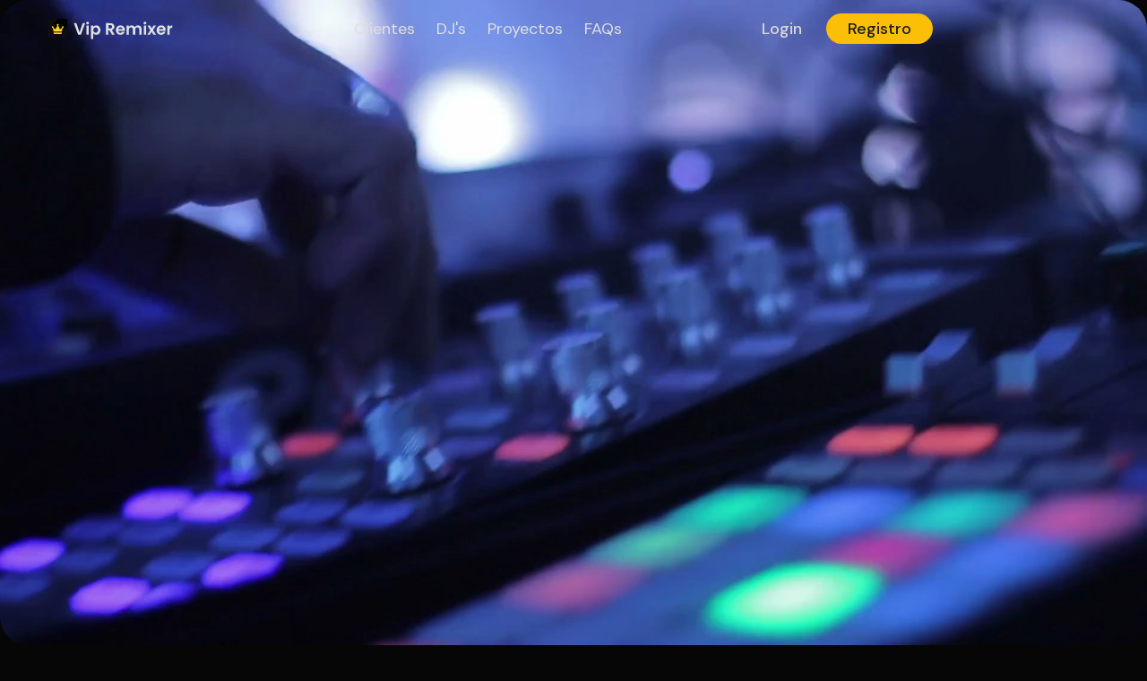

--- FILE ---
content_type: text/html
request_url: https://vipremixer.com/
body_size: 12440
content:
<!DOCTYPE html>
<html data-wf-page="6690dcd3e753f85e1e57fadb" data-wf-site="6690dcd3e753f85e1e57fad4" lang="es">
<!-- <html data-wf-page="669644793aa2fdd828640cf1" data-wf-site="6690dcd3e753f85e1e57fad4" lang="es"> -->

    <head>
        <head>
            <meta charset="utf-8"/>
            <title>Vip Remixer - La Mejor Plataforma para DJ'S</title>
            <meta content="Vip Remixer: La plataforma web definitiva para DJs. Descarga Remixes, Mashups, acapellas, herramientas y recursos exclusivos para potenciar tus sets y producciones." name="description"/>
            <meta content="Vip Remixer - Recursos para DJs" property="og:title"/>
            <meta content="Vip Remixer: La plataforma web definitiva para DJs. Descarga Remixes, Mashups, acapellas, herramientas y recursos exclusivos para potenciar tus sets y producciones." property="og:description"/>
            <meta content="Vip Remixer - Recursos para DJs" property="twitter:title"/>
            <meta content="Vip Remixer: La plataforma web definitiva para DJs. Descarga Remixes, Mashups, acapellas, herramientas y recursos exclusivos para potenciar tus sets y producciones." property="twitter:description"/>
            <meta property="og:type" content="website"/>
            <meta content="summary_large_image" name="twitter:card"/>
            <meta content="width=device-width, initial-scale=1" name="viewport"/>
            <link href="css/style.css" rel="stylesheet" type="text/css"/>
            <meta property="og:image" content="imagenes/ico.png" />
            <meta name="twitter:image" content="imagenes/ico.png" />
            <meta property="og:image:width" content="1200" />
            <meta property="og:image:height" content="630" />
        <style>
            @media (min-width: 992px) {
                html.w-mod-js:not(.w-mod-ix) [data-w-id="9b610b01-d91b-4914-d08c-dcb48098c087"] {
                    -webkit-transform:translate3d(0, 0, 0) scale3d(1, 1, 1) rotateX(0) rotateY(0) rotateZ(0) skew(0, 0);
                    -moz-transform: translate3d(0, 0, 0) scale3d(1, 1, 1) rotateX(0) rotateY(0) rotateZ(0) skew(0, 0);
                    -ms-transform: translate3d(0, 0, 0) scale3d(1, 1, 1) rotateX(0) rotateY(0) rotateZ(0) skew(0, 0);
                    transform: translate3d(0, 0, 0) scale3d(1, 1, 1) rotateX(0) rotateY(0) rotateZ(0) skew(0, 0);
                }

                html.w-mod-js:not(.w-mod-ix) [data-w-id="eed8b0b4-e5bf-7929-4a85-8ec5326fcd4b"] {
                    -webkit-transform: translate3d(0, 0, 0) scale3d(1, 1, 1) rotateX(0) rotateY(0) rotateZ(0) skew(0, 0);
                    -moz-transform: translate3d(0, 0, 0) scale3d(1, 1, 1) rotateX(0) rotateY(0) rotateZ(0) skew(0, 0);
                    -ms-transform: translate3d(0, 0, 0) scale3d(1, 1, 1) rotateX(0) rotateY(0) rotateZ(0) skew(0, 0);
                    transform: translate3d(0, 0, 0) scale3d(1, 1, 1) rotateX(0) rotateY(0) rotateZ(0) skew(0, 0);
                }

                html.w-mod-js:not(.w-mod-ix) [data-w-id="0334f4dc-19e2-d3fc-7680-363084eec222"] {
                    -webkit-transform: translate3d(0, 0, 0) scale3d(1, 1, 1) rotateX(0) rotateY(0) rotateZ(0) skew(0, 0);
                    -moz-transform: translate3d(0, 0, 0) scale3d(1, 1, 1) rotateX(0) rotateY(0) rotateZ(0) skew(0, 0);
                    -ms-transform: translate3d(0, 0, 0) scale3d(1, 1, 1) rotateX(0) rotateY(0) rotateZ(0) skew(0, 0);
                    transform: translate3d(0, 0, 0) scale3d(1, 1, 1) rotateX(0) rotateY(0) rotateZ(0) skew(0, 0);
                }

                html.w-mod-js:not(.w-mod-ix) [data-w-id="1207b8c3-db7f-38a7-1524-2776fc0e37f2"] {
                    -webkit-transform: translate3d(0, 0, 0) scale3d(1, 1, 1) rotateX(0) rotateY(0) rotateZ(0) skew(0, 0);
                    -moz-transform: translate3d(0, 0, 0) scale3d(1, 1, 1) rotateX(0) rotateY(0) rotateZ(0) skew(0, 0);
                    -ms-transform: translate3d(0, 0, 0) scale3d(1, 1, 1) rotateX(0) rotateY(0) rotateZ(0) skew(0, 0);
                    transform: translate3d(0, 0, 0) scale3d(1, 1, 1) rotateX(0) rotateY(0) rotateZ(0) skew(0, 0);
                }

                html.w-mod-js:not(.w-mod-ix) [data-w-id="b66a736a-044e-3f06-3a7f-2178e12a1dd7"] {
                    opacity: 0;
                    -webkit-transform: translate3d(0, 32px, 0) scale3d(1, 1, 1) rotateX(0) rotateY(0) rotateZ(0) skew(0, 0);
                    -moz-transform: translate3d(0, 32px, 0) scale3d(1, 1, 1) rotateX(0) rotateY(0) rotateZ(0) skew(0, 0);
                    -ms-transform: translate3d(0, 32px, 0) scale3d(1, 1, 1) rotateX(0) rotateY(0) rotateZ(0) skew(0, 0);
                    transform: translate3d(0, 32px, 0) scale3d(1, 1, 1) rotateX(0) rotateY(0) rotateZ(0) skew(0, 0);
                }

                html.w-mod-js:not(.w-mod-ix) [data-w-id="5e214b53-79bd-9b89-cb31-5ac0493a117a"] {
                    -webkit-transform: translate3d(0, 0, 0) scale3d(1, 1, 1) rotateX(0) rotateY(0) rotateZ(0) skew(0, 0);
                    -moz-transform: translate3d(0, 0, 0) scale3d(1, 1, 1) rotateX(0) rotateY(0) rotateZ(0) skew(0, 0);
                    -ms-transform: translate3d(0, 0, 0) scale3d(1, 1, 1) rotateX(0) rotateY(0) rotateZ(0) skew(0, 0);
                    transform: translate3d(0, 0, 0) scale3d(1, 1, 1) rotateX(0) rotateY(0) rotateZ(0) skew(0, 0);
                }

                .w-webflow-badge {
                    display: none !important;
                }
            }
        </style>
        <link href="https://fonts.googleapis.com" rel="preconnect"/>
        <link href="https://fonts.gstatic.com" rel="preconnect" crossorigin="anonymous"/>
        <script src="https://ajax.googleapis.com/ajax/libs/webfont/1.6.26/webfont.js" type="text/javascript"></script>
        <script type="text/javascript">
            WebFont.load({
                google: {
                    families: ["DM Sans:300,regular,500,600,700,800,900", "DM Mono:300,regular,500"]
                }
            });
        </script>
        <script type="text/javascript">
            !function(o, c) {
                var n = c.documentElement
                  , t = " w-mod-";
                n.className += t + "js",
                ("ontouchstart"in o || o.DocumentTouch && c instanceof DocumentTouch) && (n.className += t + "touch")
            }(window, document);
        </script>
        <link href="imagenes/ico.png" rel="shortcut icon" type="image/x-icon"/>
        <link href="imagenes/ico.png" rel="apple-touch-icon"/>
    </head>

    <body>
        

        <div class="page-wrapper">
            <div class="main-wrapper">
                <div class="absolute-navbar-wrapper">
                    <div data-w-id="079b2d80-6659-846f-3a5f-b05ba37ab965" data-animation="default" data-collapse="medium" data-duration="400" data-easing="ease" data-easing2="ease" role="banner" class="navbar w-nav">
                        <div class="container w-container">
                            <div class="w-layout-grid navbar-grid-wrapper">
                                <a id="w-node-_079b2d80-6659-846f-3a5f-b05ba37ab968-a37ab965" href="/" aria-current="page" class="brand w-nav-brand w--current">
                                    <img src="imagenes/logo.svg" width="150" height="auto" alt="Vip Remixer">
                                </a>
                                <nav role="navigation" class="nav-menu w-nav-menu">
                                    <div class="gap-0-5-horizontal">
                                        <a data-w-id="079b2d80-6659-846f-3a5f-b05ba37ab97a" href="#clientes" class="menu-item w-nav-link">Clientes</a>
                                        <a data-w-id="079b2d80-6659-846f-3a5f-b05ba37ab97c" href="#djs" class="menu-item w-nav-link">DJ's</a>
                                        <a data-w-id="079b2d80-6659-846f-3a5f-b05ba37ab97c" href="#proyectos" class="menu-item w-nav-link">Proyectos</a>
                                        <a data-w-id="079b2d80-6659-846f-3a5f-b05ba37ab97c" href="#faqs" class="menu-item w-nav-link">FAQs</a>
                                    </div>
                                    <div class="desctop-none">
                                        <div class="navbar-button-component">
                                            <a href="https://auth.winkermind.com/login" class="transparent-button w-button">Log in</a>
                                            <a href="https://auth.winkermind.com/register" class="button w-button">Registro</a>
                                        </div>
                                    </div>
                                </nav>
                                <div id="w-node-_079b2d80-6659-846f-3a5f-b05ba37ab98e-a37ab965" class="menu-button w-nav-button">
                                    <img src="https://cdn.prod.website-files.com/6690dcd3e753f85e1e57fad4/66af9b6b7b2fd666709aa861_menu_24dp_5F6368_FILL0_wght400_GRAD0_opsz24%202.svg" loading="lazy" alt="Icon" class="hamburger-icon"/>
                                    <img src="https://cdn.prod.website-files.com/6690dcd3e753f85e1e57fad4/66af9b6bd9a9003eed3c9a62_menu_24dp_5F6368_FILL0_wght400_GRAD0_opsz24%202%20(1).svg" loading="lazy" alt="Icon" class="cross-icon"/>
                                </div>
                                <div id="w-node-_079b2d80-6659-846f-3a5f-b05ba37ab990-a37ab965" class="navbar-button-wrapper">
                                    <div class="navbar-button-component">
                                        <a href="https://auth.winkermind.com/login" class="transparent-button w-button">Login</a>
                                        <a href="https://auth.winkermind.com/register" class="button w-button">Registro</a>
                                    </div>
                                </div>
                            </div>
                        </div>
                    </div>
                </div>
                <div data-w-id="1d0acc7c-8c6d-f527-578f-e5d313e3b324" class="_200vh">
                    <section class="section full-screen">
                        <div data-poster-url="/video/home-poster.jpg" data-video-urls="/video/home.mp4" data-autoplay="true" data-loop="true" data-wf-ignore="true" class="background-video w-background-video w-background-video-atom">
                            <video id="local-video" autoplay loop style="background-image:url('/video/home-poster.jpg')" muted playsinline data-wf-ignore="true" data-object-fit="cover">
                                <source src="/video/home.mp4" type="video/mp4" data-wf-ignore="true"/>
                            </video>
                        </div>
                        
                        <div class="banner-background"></div>
                        <div data-poster-url="/video/home-poster-movil.jpg" data-video-urls="/video/home-cell.mp4,/video/home-cell.mp4" data-autoplay="true" data-loop="true" data-wf-ignore="true" data-w-id="3e8b2584-7a6b-1711-048d-d6a60bf5e75f" class="background-video-mobile w-background-video w-background-video-atom">
                            <video id="3e8b2584-7a6b-1711-048d-d6a60bf5e75f-video" autoplay="" loop="" style="background-image:url(&quot;/video/home-poster-movil.jpg&quot;)" muted="" playsinline="" data-wf-ignore="true" data-object-fit="cover">
                                <source src="/video/home-cell.mp4" data-wf-ignore="true"/>
                            </video>
                        </div>
                        <div data-w-id="e0063a38-0115-d695-9d30-3469a265d5b0" class="banner-description-wrapper align-center">
                            <div style="opacity:0" class="caption">Vip Remixer</div>
                            <div class="margin-top-1">
                                <div style="opacity:0;-webkit-transform:translate3d(0, 16px, 0) scale3d(1, 1, 1) rotateX(0) rotateY(0) rotateZ(0) skew(0, 0);-moz-transform:translate3d(0, 16px, 0) scale3d(1, 1, 1) rotateX(0) rotateY(0) rotateZ(0) skew(0, 0);-ms-transform:translate3d(0, 16px, 0) scale3d(1, 1, 1) rotateX(0) rotateY(0) rotateZ(0) skew(0, 0);transform:translate3d(0, 16px, 0) scale3d(1, 1, 1) rotateX(0) rotateY(0) rotateZ(0) skew(0, 0)" class="scroll-into-heading">
                                    <h1>La mejor plataforma para todos los DJ's del mundo</h1>
                                </div>
                            </div>  
                            <div class="margin-top-1-5">
                                <div class="max-w-48">
                                    <div style="-webkit-transform:translate3d(0, 16px, 0) scale3d(1, 1, 1) rotateX(0) rotateY(0) rotateZ(0) skew(0, 0);-moz-transform:translate3d(0, 16px, 0) scale3d(1, 1, 1) rotateX(0) rotateY(0) rotateZ(0) skew(0, 0);-ms-transform:translate3d(0, 16px, 0) scale3d(1, 1, 1) rotateX(0) rotateY(0) rotateZ(0) skew(0, 0);transform:translate3d(0, 16px, 0) scale3d(1, 1, 1) rotateX(0) rotateY(0) rotateZ(0) skew(0, 0);opacity:0" class="paragraph">
                                        Descarga Mashups, Open Show, Transiciones, etc. Publicamos contenido cada día.
                                    </div>
                                    <br>
                                    <a href="https://vipremixer.winkermind.com" class="button background-contrast-primary w-button">Descargar Remixes</a>
                                </div>
                            </div>
                            <a href="#clientes">
                                <div class="scroll-icon-container">
                                    <svg xmlns="http://www.w3.org/2000/svg" width="24" height="24" fill="currentColor" class="scroll-icon" viewBox="0 0 24 24">
                                        <path d="M12 4v12l-4-4-1.41 1.41L12 20l5.41-5.41L16 12l-4 4V4h-2z"/>
                                    </svg>
                                    <span class="scroll-text">Desliza</span>
                                </div>
                            </a>
                        </div>
                    </section>
                </div>
                






                <!-- clientes -->

                
                <section id="clientes" class="section">
                    <div class="w-layout-blockcontainer container w-container">
                        <div class="padding-6">
                            <div data-w-id="07ba612a-2c10-a228-1fc4-71aeda1b4683" class="layout-center">
                                <div class="align-center">
                                    <div style="opacity:0" class="caption">Clientes</div>
                                    <div class="margin-top-1">
                                        <div style="opacity:0;-webkit-transform:translate3d(0, 16px, 0) scale3d(1, 1, 1) rotateX(0) rotateY(0) rotateZ(0) skew(0, 0);-moz-transform:translate3d(0, 16px, 0) scale3d(1, 1, 1) rotateX(0) rotateY(0) rotateZ(0) skew(0, 0);-ms-transform:translate3d(0, 16px, 0) scale3d(1, 1, 1) rotateX(0) rotateY(0) rotateZ(0) skew(0, 0);transform:translate3d(0, 16px, 0) scale3d(1, 1, 1) rotateX(0) rotateY(0) rotateZ(0) skew(0, 0)" class="scroll-into-heading">
                                            <h2>Miles de Dj's usan nuestro contenido</h2>
                                        </div>
                                    </div>
                                </div>
                            </div>
                            <div class="margin-top-6">
                                <div class="customer-list-wrapper w-dyn-list">
                                    <div role="list" class="customer-list w-dyn-items">
                                        <!-- <div role="listitem" class="customer-item w-dyn-item">
                                            <div data-w-id="f1d946c9-1c12-71c5-65a4-d5b093102741" style="opacity:0;-webkit-transform:translate3d(0, 32px, 0) scale3d(1, 1, 1) rotateX(0) rotateY(0) rotateZ(0) skew(0, 0);-moz-transform:translate3d(0, 32px, 0) scale3d(1, 1, 1) rotateX(0) rotateY(0) rotateZ(0) skew(0, 0);-ms-transform:translate3d(0, 32px, 0) scale3d(1, 1, 1) rotateX(0) rotateY(0) rotateZ(0) skew(0, 0);transform:translate3d(0, 32px, 0) scale3d(1, 1, 1) rotateX(0) rotateY(0) rotateZ(0) skew(0, 0)" class="scroll-into-image">
                                                <a href="#" class="customer-link-wrapper w-inline-block">
                                                    <div data-w-id="9b610b01-d91b-4914-d08c-dcb48098c087" class="scale-image-wrapper">
                                                        <img src="imagenes/DjPriscilla-1.jpg" loading="lazy" alt="How BuildPro streamlined their finance operations and achieved 65% time savings" class="cover-image-small"/>
                                                    </div>
                                                    <div class="margin-top-1-5">
                                                        <h5>Dj Priscilla</h5>
                                                        <div class="paragraph">Lima, Perú 🇵🇪</div>
                                                    </div>
                                                </a>
                                            </div>
                                        </div> -->

                                        <style>
                                            .customer-item {
                                                margin-bottom: 20px;
                                            }
                                        
                                            .customer-link-wrapper {
                                                text-decoration: none;
                                                color: inherit;
                                                display: block;
                                                cursor: pointer;
                                            }
                                        
                                            .cover-image-small {
                                                width: 100%;
                                                height: auto;
                                                border-radius: 10px;
                                            }
                                        
                                            .margin-top-1-5 {
                                                margin-top: 1.5rem;
                                            }
                                        
                                            .gallery-popup {
                                                display: none;
                                                position: fixed;
                                                top: 0;
                                                left: 0;
                                                width: 100%;
                                                height: 100%;
                                                background-color: rgba(0, 0, 0, 0.8);
                                                z-index: 1000;
                                                overflow-y: auto;
                                            }
                                        
                                            .gallery-content {
                                                position: relative;
                                                margin: 5% auto;
                                                padding: 20px;
                                                background-color: #010101a6;
                                                backdrop-filter: blur(10px);
                                                width: 90%;
                                                max-width: 800px;
                                                border-radius: 5px;
                                            }
                                        
                                            .close-btn {
                                                position: absolute;
                                                top: 10px;
                                                right: 15px;
                                                font-size: 30px;
                                                cursor: pointer;
                                                color: #FFF;
                                            }
                                        
                                            .gallery-images {
                                                display: flex;
                                                flex-wrap: wrap;
                                                gap: 10px;
                                                justify-content: center;
                                                padding: 20px 0;
                                            }
                                        
                                            .gallery-img {
                                                width: 35%;
                                                height: auto;
                                                object-fit: cover;
                                                border-radius: 5px;
                                                margin: 5px;
                                            }
                                        
                                            @media (max-width: 768px) {
                                                .gallery-popup {
                                                    display: none !important;
                                                }
                                            }
                                        </style>
                                        
                                        <!-- Sección 1 -->
                                        <div role="listitem" class="customer-item">
                                            <a href="#" class="customer-link-wrapper" data-gallery="gallery-1">
                                                <img src="imagenes/DjPriscilla/DjPriscilla.jpg" loading="lazy" alt="Dj Priscilla" class="cover-image-small"/>
                                                <div class="margin-top-1-5">
                                                    <h5>Dj Priscilla</h5>
                                                    <div class="paragraph">Lima, Perú</div>
                                                </div>
                                            </a>
                                            <div class="gallery-popup" data-gallery-id="gallery-1">
                                                <div class="gallery-content">
                                                    <span class="close-btn" data-close="gallery-1">×</span>
                                                    <div class="gallery-images">
                                                        <img src="imagenes/DjPriscilla/DjPriscilla-2.jpg" alt="Image 1" class="gallery-img">
                                                        <img src="imagenes/DjPriscilla/DjPriscilla-3.jpg" alt="Image 2" class="gallery-img">
                                                        <img src="imagenes/DjPriscilla/DjPriscilla-4.jpg" alt="Image 3" class="gallery-img">
                                                        <img src="imagenes/DjPriscilla/DjPriscilla-5.jpg" alt="Image 5" class="gallery-img">
                                                    </div>
                                                </div>
                                            </div>
                                        </div>
                                        
                                        <!-- Sección 2 -->
                                        <div role="listitem" class="customer-item">
                                            <a href="#" class="customer-link-wrapper" data-gallery="gallery-2">
                                                <img src="/imagenes/Sr Flow/Sr Flow.jpg" loading="lazy" alt="Sr Flow" class="cover-image-small"/>
                                                <div class="margin-top-1-5">
                                                    <h5>Sr Flow</h5>
                                                    <div class="paragraph">Lima, Perú</div>
                                                </div>
                                            </a>
                                            <div class="gallery-popup" data-gallery-id="gallery-2">
                                                <div class="gallery-content">
                                                    <span class="close-btn" data-close="gallery-2">×</span>
                                                    <div class="gallery-images">
                                                        <img src="imagenes/Sr Flow/Sr Flow-2.jpg" alt="Image 1" class="gallery-img">
                                                        <img src="imagenes/Sr Flow/Sr Flow-3.jpg" alt="Image 2" class="gallery-img">
                                                        <img src="imagenes/Sr Flow/Sr Flow-4.jpg" alt="Image 3" class="gallery-img">
                                                        <img src="imagenes/Sr Flow/Sr Flow-5.jpg" alt="Image 5" class="gallery-img">
                                                    </div>
                                                </div>
                                            </div>
                                        </div>
                                        
                                        <!-- Sección 3 -->
                                        <div role="listitem" class="customer-item">
                                            <a href="#" class="customer-link-wrapper" data-gallery="gallery-3">
                                                <img src="imagenes/other/dj-1.jpg" loading="lazy" alt="Add DJ" class="cover-image-small"/>
                                                <div class="margin-top-1-5">
                                                    <h5>Add DJ</h5>
                                                    <div class="paragraph">Add Descripción</div>
                                                </div>
                                            </a>
                                            <div class="gallery-popup" data-gallery-id="gallery-3">
                                                <div class="gallery-content">
                                                    <span class="close-btn" data-close="gallery-3">×</span>
                                                    <div class="gallery-images">
                                                        <img src="imagenes/other/dj-1.jpg" alt="Image 1" class="gallery-img">
                                                        <img src="imagenes/other/dj-1.jpg" alt="Image 2" class="gallery-img">
                                                        <img src="imagenes/other/dj-1.jpg" alt="Image 3" class="gallery-img">
                                                        <img src="imagenes/other/dj-1.jpg" alt="Image 3" class="gallery-img">
                                                    </div>
                                                </div>
                                            </div>
                                        </div>
                                        
                                        <script>
                                            // Abrir galería
                                            document.querySelectorAll('.customer-link-wrapper').forEach(link => {
                                                link.addEventListener('click', function(event) {
                                                    event.preventDefault();
                                                    const galleryId = this.getAttribute('data-gallery');
                                                    const gallery = document.querySelector(`.gallery-popup[data-gallery-id="${galleryId}"]`);
                                                    if (gallery && window.innerWidth > 768) {
                                                        gallery.style.display = 'block';
                                                    }
                                                });
                                            });
                                        
                                            // Cerrar galería con botón
                                            document.querySelectorAll('.close-btn').forEach(btn => {
                                                btn.addEventListener('click', function() {
                                                    const galleryId = this.getAttribute('data-close');
                                                    const gallery = document.querySelector(`.gallery-popup[data-gallery-id="${galleryId}"]`);
                                                    if (gallery) {
                                                        gallery.style.display = 'none';
                                                    }
                                                });
                                            });
                                        
                                            // Cerrar galería al hacer clic fuera
                                            document.addEventListener('click', function(event) {
                                                const galleries = document.querySelectorAll('.gallery-popup');
                                                galleries.forEach(gallery => {
                                                    if (event.target === gallery) {
                                                        gallery.style.display = 'none';
                                                    }
                                                });
                                            });
                                        </script>







                                        
                                        <!-- <div role="listitem" class="customer-item w-dyn-item">
                                            <div data-w-id="f1d946c9-1c12-71c5-65a4-d5b093102741" style="opacity:0;-webkit-transform:translate3d(0, 32px, 0) scale3d(1, 1, 1) rotateX(0) rotateY(0) rotateZ(0) skew(0, 0);-moz-transform:translate3d(0, 32px, 0) scale3d(1, 1, 1) rotateX(0) rotateY(0) rotateZ(0) skew(0, 0);-ms-transform:translate3d(0, 32px, 0) scale3d(1, 1, 1) rotateX(0) rotateY(0) rotateZ(0) skew(0, 0);transform:translate3d(0, 32px, 0) scale3d(1, 1, 1) rotateX(0) rotateY(0) rotateZ(0) skew(0, 0)" class="scroll-into-image">
                                                <a href="#" class="customer-link-wrapper w-inline-block">
                                                    <div data-w-id="9b610b01-d91b-4914-d08c-dcb48098c087" class="scale-image-wrapper">
                                                        <img src="imagenes/4.jpg" loading="lazy" alt="SparkWave boosted efficiency and enhanced financial control" sizes="(max-width: 767px) 92vw, (max-width: 991px) 87vw, 29vw" srcset="imagenes/4.jpg 500w, imagenes/4.jpg 800w, imagenes/4.jpg 1080w, imagenes/4.jpg 1200w" class="cover-image-small"/>
                                                    </div>
                                                    <div class="margin-top-1-5">
                                                        <h5>Add DJ</h5>
                                                        <div class="paragraph">Add Descripción</div>
                                                    </div>
                                                </a>
                                            </div>
                                        </div>
                                        <div role="listitem" class="customer-item w-dyn-item">
                                            <div data-w-id="f1d946c9-1c12-71c5-65a4-d5b093102741" style="opacity:0;-webkit-transform:translate3d(0, 32px, 0) scale3d(1, 1, 1) rotateX(0) rotateY(0) rotateZ(0) skew(0, 0);-moz-transform:translate3d(0, 32px, 0) scale3d(1, 1, 1) rotateX(0) rotateY(0) rotateZ(0) skew(0, 0);-ms-transform:translate3d(0, 32px, 0) scale3d(1, 1, 1) rotateX(0) rotateY(0) rotateZ(0) skew(0, 0);transform:translate3d(0, 32px, 0) scale3d(1, 1, 1) rotateX(0) rotateY(0) rotateZ(0) skew(0, 0)" class="scroll-into-image">
                                                <a href="#" class="customer-link-wrapper w-inline-block">
                                                    <div data-w-id="9b610b01-d91b-4914-d08c-dcb48098c087" class="scale-image-wrapper">
                                                        <img src="imagenes/4.jpg" loading="lazy" alt="How NanoTech Scaled Their Operations by 70% Without Sacrificing Equity" class="cover-image-small"/>
                                                    </div>
                                                    <div class="margin-top-1-5">
                                                        <h5>Add DJ</h5>
                                                        <div class="paragraph">Add Descripción</div>
                                                    </div>
                                                </a>
                                            </div>
                                        </div>
 -->





                                    </div>
                                </div>
                            </div>
                        </div>
                    </div>
                </section>
                
                <!-- End clientes -->


                <!-- Nuestros Djs -->

                <section id="djs">
                    <br>
                </section>

                <section   class="section">
                    <div class="w-layout-blockcontainer container w-container">
                        <div class="margin-top-3">
                            <div class="layout-center">
                                <div class="align-center">
                                    <h4>Nuestro equipo de productores</h4>
                                </div>
                            </div>
                        </div>
                    </div>
                    <div>
                        <div class="overflow-hidden">
                            <div class="marquee-wrapper">
                                <div class="marquee-bottom-train">
                                    <img loading="eager" src="imagenes/logosdjs/aldocueva.png" alt="Aldo Cueva" class="marquee-logo"/>
                                    <img loading="eager" src="imagenes/logosdjs/clarion.png" alt="Clarion" class="marquee-logo"/>
                                    <img loading="eager" src="imagenes/logosdjs/danixx.png" alt="DanixX" class="marquee-logo"/>
                                    <img loading="eager" src="imagenes/logosdjs/jefs.png" alt="Jefs" class="marquee-logo"/>
                                    <img loading="eager" src="imagenes/logosdjs/kass.png" alt="Kass" class="marquee-logo"/>
                                    <img loading="eager" src="imagenes/logosdjs/nando.png" alt="Nando" class="marquee-logo"/>
                                    <img loading="eager" src="imagenes/logosdjs/oscarleon.png" alt="Oscar León" class="marquee-logo"/>
                                    <img loading="eager" src="imagenes/logosdjs/sknor.png" alt="Logo" class="marquee-logo"/>
                                </div>
                                <div class="marquee-bottom-train">
                                    <img loading="eager" src="imagenes/logosdjs/aldocueva.png" alt="Aldo Cueva" class="marquee-logo"/>
                                    <img loading="eager" src="imagenes/logosdjs/clarion.png" alt="Clarion" class="marquee-logo"/>
                                    <img loading="eager" src="imagenes/logosdjs/danixx.png" alt="DanixX" class="marquee-logo"/>
                                    <img loading="eager" src="imagenes/logosdjs/jefs.png" alt="Jefs" class="marquee-logo"/>
                                    <img loading="eager" src="imagenes/logosdjs/kass.png" alt="Kass" class="marquee-logo"/>
                                    <img loading="eager" src="imagenes/logosdjs/nando.png" alt="Nando" class="marquee-logo"/>
                                    <img loading="eager" src="imagenes/logosdjs/oscarleon.png" alt="Oscar León" class="marquee-logo"/>
                                    <img loading="eager" src="imagenes/logosdjs/sknor.png" alt="Sknor" class="marquee-logo"/>
                                </div>
                                <div class="marquee-bottom-train">
                                    <img loading="eager" src="imagenes/logosdjs/aldocueva.png" alt="Aldo Cueva" class="marquee-logo"/>
                                    <img loading="eager" src="imagenes/logosdjs/clarion.png" alt="Clarion" class="marquee-logo"/>
                                    <img loading="eager" src="imagenes/logosdjs/danixx.png" alt="DanixX" class="marquee-logo"/>
                                    <img loading="eager" src="imagenes/logosdjs/jefs.png" alt="Jefs" class="marquee-logo"/>
                                    <img loading="eager" src="imagenes/logosdjs/kass.png" alt="Kass" class="marquee-logo"/>
                                    <img loading="eager" src="imagenes/logosdjs/nando.png" alt="Nando" class="marquee-logo"/>
                                    <img loading="eager" src="imagenes/logosdjs/oscarleon.png" alt="Oscar León" class="marquee-logo"/>
                                    <img loading="eager" src="imagenes/logosdjs/sknor.png" alt="Sknor" class="marquee-logo"/>
                                </div>
                            </div>
                        </div>
                    </div>
                </section>

                <!-- END Nuestros Djs -->

                <!-- Proyectos -->
                
                <!-- <section id="servicios" class="section padding-8">
                    <div class="w-layout-blockcontainer container w-container">
                        <div data-w-id="992b66c4-67ff-4594-e70f-7025ea2ac7ee" class="w-layout-grid scroll-animation-grid">
                            <div id="w-node-e25c3bf7-a9e2-6822-1367-8ccbc4b0ccfb-28640cf1" class="scroll-animation-content">
                                <div class="sticky-wrapper">
                                    <div class="content-wrapper _1">
                                        <div class="scroll-into-heading">
                                            <h2>Vip Remixer</h2>
                                        </div>
                                        <div class="margin-top-1-5">
                                            <div class="padding-right-3">
                                                <div class="paragraph">Plataforma exclusiva para DJs, con remixes únicos y de alta calidad para destacar en tus presentaciones.</div>
                                            </div>
                                        </div>
                                        <div class="margin-top-2">
                                            <a href="https://vipremixer.winkermind.com" class="button background-contrast-primary w-button">Empezar</a>
                                        </div>
                                    </div>
                                    <div class="content-wrapper _2">
                                        <div class="scroll-into-heading">
                                            <h2>Vocal Remover</h2>
                                        </div>
                                        <div class="margin-top-1-5">
                                            <div class="padding-right-3">
                                                <div class="paragraph">Herramienta de Inteligencia Artificial que separa Vocales e instrumentales de una canción, ideal para DJ's, productores y cantantes que buscan karaokes</div>
                                            </div>
                                        </div>
                                        <div class="margin-top-2">
                                            <a href="https://vocalremover.winkermind.com" class="button-wrapper background-default borders-active w-inline-block">
                                                <div class="action">Abrir</div>
                                                <img src="/iconos/arrow-proyects.svg" loading="lazy" alt="Icon" class="button-arrow"/>
                                            </a>
                                        </div>
                                    </div>
                                    <div class="content-wrapper _3">
                                        <div class="scroll-into-heading">
                                            <h2>Flac Downloader</h2>
                                        </div>
                                        <div class="margin-top-1-5">
                                            <div class="padding-right-3">
                                                <div class="paragraph">Página web para descargar música en calidad FLAC de forma rápida, sencilla y gratuita.</div>
                                            </div>
                                        </div>
                                        <div class="margin-top-2">
                                            <a href="https://flacdownloader.com" target="_blank" class="button-wrapper background-default borders-active w-inline-block">
                                                <div class="action">Abrir</div>
                                                <img src="/iconos/arrow-proyects.svg" loading="lazy" alt="Icon" class="button-arrow"/>
                                            </a>
                                        </div>
                                    </div>
                                </div>
                            </div>
                            <div id="w-node-_76d33fab-be66-13d7-ec57-13844e785299-28640cf1" class="scroll-image-wrapper">
                                <img src="imagenes/vip-remixer.png" loading="lazy" sizes="(max-width: 767px) 100vw, (max-width: 991px) 895.2734375px, 92vw" srcset="imagenes/vip-remixer.png 500w, imagenes/vip-remixer.png 800w, imagenes/vip-remixer.png 1080w, imagenes/vip-remixer.png 1200w" alt="Graphics" class="scroll-image _1"/>
                                <img src="imagenes/vocal-remover.png" loading="lazy" sizes="(max-width: 767px) 100vw, (max-width: 991px) 895.2734375px, 92vw" srcset="imagenes/vocal-remover.png 500w, imagenes/vocal-remover.png 800w, imagenes/vocal-remover.png 1080w, imagenes/vocal-remover.png 1200w" alt="Graphics" class="scroll-image _2"/>
                                <img src="imagenes/flac-downloader.png" loading="lazy" sizes="(max-width: 767px) 100vw, (max-width: 991px) 895.2734375px, 92vw" srcset="imagenes/flac-downloader.png 500w, imagenes/flac-downloader.png 800w, imagenes/flac-downloader.png 1080w, imagenes/flac-downloader.png 1200w" alt="Graphics" class="scroll-image _3"/>
                            </div>
                        </div>
                        <div class="mobile-landscape-block">
                            <div class="w-layout-grid two-columns">
                                <div id="w-node-_019216f5-2cc5-ee07-7b2b-7196c033f380-28640cf1" data-w-id="019216f5-2cc5-ee07-7b2b-7196c033f380" style="opacity:0;-webkit-transform:translate3d(0, 32px, 0) scale3d(1, 1, 1) rotateX(0) rotateY(0) rotateZ(0) skew(0, 0);-moz-transform:translate3d(0, 32px, 0) scale3d(1, 1, 1) rotateX(0) rotateY(0) rotateZ(0) skew(0, 0);-ms-transform:translate3d(0, 32px, 0) scale3d(1, 1, 1) rotateX(0) rotateY(0) rotateZ(0) skew(0, 0);transform:translate3d(0, 32px, 0) scale3d(1, 1, 1) rotateX(0) rotateY(0) rotateZ(0) skew(0, 0)" class="scroll-into-image">
                                    <img src="imagenes/vip-remixer.png" loading="lazy" id="w-node-e766e888-fa11-1ecc-5a73-5df0d398b5a9-28640cf1" sizes="(max-width: 479px) 92vw, (max-width: 767px) 94vw, 100vw" alt="Graphics" srcset="imagenes/vip-remixer.png 500w, imagenes/vip-remixer.png 800w, imagenes/vip-remixer.png 1080w, imagenes/vip-remixer.png 1200w" class="graphics-image"/>
                                </div>
                                <div id="w-node-_877b7c0c-a9a7-20c4-04d7-07d570f35f2d-28640cf1" data-w-id="877b7c0c-a9a7-20c4-04d7-07d570f35f2d" class="description-wrapper">
                                    <div style="opacity:0;-webkit-transform:translate3d(0, 16px, 0) scale3d(1, 1, 1) rotateX(0) rotateY(0) rotateZ(0) skew(0, 0);-moz-transform:translate3d(0, 16px, 0) scale3d(1, 1, 1) rotateX(0) rotateY(0) rotateZ(0) skew(0, 0);-ms-transform:translate3d(0, 16px, 0) scale3d(1, 1, 1) rotateX(0) rotateY(0) rotateZ(0) skew(0, 0);transform:translate3d(0, 16px, 0) scale3d(1, 1, 1) rotateX(0) rotateY(0) rotateZ(0) skew(0, 0)" class="scroll-into-heading">
                                        <h2>Smart underwriting for better terms</h2>
                                    </div>
                                    <div class="margin-top-1-5">
                                        <div class="max-w-34">
                                            <div style="-webkit-transform:translate3d(0, 16px, 0) scale3d(1, 1, 1) rotateX(0) rotateY(0) rotateZ(0) skew(0, 0);-moz-transform:translate3d(0, 16px, 0) scale3d(1, 1, 1) rotateX(0) rotateY(0) rotateZ(0) skew(0, 0);-ms-transform:translate3d(0, 16px, 0) scale3d(1, 1, 1) rotateX(0) rotateY(0) rotateZ(0) skew(0, 0);transform:translate3d(0, 16px, 0) scale3d(1, 1, 1) rotateX(0) rotateY(0) rotateZ(0) skew(0, 0);opacity:0" class="paragraph">Our advanced underwriting evaluates various data points from your banking and revenue information, ensuring you receive the most favorable terms for your business.</div>
                                        </div>
                                    </div>
                                    <div style="-webkit-transform:translate3d(0, 16px, 0) scale3d(1, 1, 1) rotateX(0) rotateY(0) rotateZ(0) skew(0, 0);-moz-transform:translate3d(0, 16px, 0) scale3d(1, 1, 1) rotateX(0) rotateY(0) rotateZ(0) skew(0, 0);-ms-transform:translate3d(0, 16px, 0) scale3d(1, 1, 1) rotateX(0) rotateY(0) rotateZ(0) skew(0, 0);transform:translate3d(0, 16px, 0) scale3d(1, 1, 1) rotateX(0) rotateY(0) rotateZ(0) skew(0, 0);opacity:0" class="margin-top-2">
                                        <a href="/contact" class="button background-contrast-primary w-button">Get started</a>
                                    </div>
                                </div>
                            </div>
                        </div>
                        <div class="mobile-landscape-block">
                            <div class="margin-top-3">
                                <div class="w-layout-grid two-columns">
                                    <div id="w-node-ccf11860-46b3-51b0-0e38-f04168139d57-28640cf1" data-w-id="ccf11860-46b3-51b0-0e38-f04168139d57" style="opacity:0;-webkit-transform:translate3d(0, 32px, 0) scale3d(1, 1, 1) rotateX(0) rotateY(0) rotateZ(0) skew(0, 0);-moz-transform:translate3d(0, 32px, 0) scale3d(1, 1, 1) rotateX(0) rotateY(0) rotateZ(0) skew(0, 0);-ms-transform:translate3d(0, 32px, 0) scale3d(1, 1, 1) rotateX(0) rotateY(0) rotateZ(0) skew(0, 0);transform:translate3d(0, 32px, 0) scale3d(1, 1, 1) rotateX(0) rotateY(0) rotateZ(0) skew(0, 0)" class="scroll-into-image">
                                        <img src="imagenes/vocal-remover.png" loading="lazy" id="w-node-f9fdef24-88cb-08ec-d37d-9dfb519731e9-28640cf1" sizes="(max-width: 479px) 92vw, (max-width: 767px) 94vw, 100vw" alt="Graphics" srcset="imagenes/vocal-remover.png 500w, imagenes/vocal-remover.png 800w, imagenes/vocal-remover.png 1080w, imagenes/vocal-remover.png 1200w" class="graphics-image"/>
                                    </div>
                                    <div id="w-node-f9fdef24-88cb-08ec-d37d-9dfb519731ea-28640cf1" data-w-id="f9fdef24-88cb-08ec-d37d-9dfb519731ea" class="description-wrapper">
                                        <div style="opacity:0;-webkit-transform:translate3d(0, 16px, 0) scale3d(1, 1, 1) rotateX(0) rotateY(0) rotateZ(0) skew(0, 0);-moz-transform:translate3d(0, 16px, 0) scale3d(1, 1, 1) rotateX(0) rotateY(0) rotateZ(0) skew(0, 0);-ms-transform:translate3d(0, 16px, 0) scale3d(1, 1, 1) rotateX(0) rotateY(0) rotateZ(0) skew(0, 0);transform:translate3d(0, 16px, 0) scale3d(1, 1, 1) rotateX(0) rotateY(0) rotateZ(0) skew(0, 0)" class="scroll-into-heading">
                                            <h2>Fast, fair access to capital</h2>
                                        </div>
                                        <div class="margin-top-1-5">
                                            <div class="max-w-34">
                                                <div style="-webkit-transform:translate3d(0, 16px, 0) scale3d(1, 1, 1) rotateX(0) rotateY(0) rotateZ(0) skew(0, 0);-moz-transform:translate3d(0, 16px, 0) scale3d(1, 1, 1) rotateX(0) rotateY(0) rotateZ(0) skew(0, 0);-ms-transform:translate3d(0, 16px, 0) scale3d(1, 1, 1) rotateX(0) rotateY(0) rotateZ(0) skew(0, 0);transform:translate3d(0, 16px, 0) scale3d(1, 1, 1) rotateX(0) rotateY(0) rotateZ(0) skew(0, 0);opacity:0" class="paragraph">Get the funding your business needs quickly, based on your business &#x27;s performance, not connections. Our process uses secure live revenue data to offer you the best financing options.</div>
                                            </div>
                                        </div>
                                        <div style="-webkit-transform:translate3d(0, 16px, 0) scale3d(1, 1, 1) rotateX(0) rotateY(0) rotateZ(0) skew(0, 0);-moz-transform:translate3d(0, 16px, 0) scale3d(1, 1, 1) rotateX(0) rotateY(0) rotateZ(0) skew(0, 0);-ms-transform:translate3d(0, 16px, 0) scale3d(1, 1, 1) rotateX(0) rotateY(0) rotateZ(0) skew(0, 0);transform:translate3d(0, 16px, 0) scale3d(1, 1, 1) rotateX(0) rotateY(0) rotateZ(0) skew(0, 0);opacity:0" class="margin-top-2">
                                            <a href="/customer-story" class="button-wrapper background-default borders-active w-inline-block">
                                                <div class="action">Learn more</div>
                                                <img src="https://cdn.prod.website-files.com/6690dcd3e753f85e1e57fad4/669df664085586d9ce08530b_north_east_24dp_5F6368_FILL0_wght400_GRAD0_opsz24%201.svg" loading="lazy" alt="Icon" class="button-arrow"/>
                                            </a>
                                        </div>
                                    </div>
                                </div>
                            </div>
                        </div>
                        <div class="mobile-landscape-block">
                            <div class="margin-top-3">
                                <div class="w-layout-grid two-columns">
                                    <div id="w-node-_137ec806-cdbf-ce02-ecf1-b844f8d76417-28640cf1" data-w-id="137ec806-cdbf-ce02-ecf1-b844f8d76417" style="opacity:0;-webkit-transform:translate3d(0, 32px, 0) scale3d(1, 1, 1) rotateX(0) rotateY(0) rotateZ(0) skew(0, 0);-moz-transform:translate3d(0, 32px, 0) scale3d(1, 1, 1) rotateX(0) rotateY(0) rotateZ(0) skew(0, 0);-ms-transform:translate3d(0, 32px, 0) scale3d(1, 1, 1) rotateX(0) rotateY(0) rotateZ(0) skew(0, 0);transform:translate3d(0, 32px, 0) scale3d(1, 1, 1) rotateX(0) rotateY(0) rotateZ(0) skew(0, 0)" class="scroll-into-image">
                                        <img src="imagenes/flac-downloader.png" loading="lazy" id="w-node-fc4b4b42-63f2-bdd0-c11c-88f220108cfa-28640cf1" sizes="(max-width: 479px) 92vw, (max-width: 767px) 94vw, 100vw" alt="Graphics" srcset="imagenes/flac-downloader.png 500w, imagenes/flac-downloader.png 800w, imagenes/flac-downloader.png 1080w, imagenes/flac-downloader.png 1200w" class="graphics-image"/>
                                    </div>
                                    <div id="w-node-fc4b4b42-63f2-bdd0-c11c-88f220108cfb-28640cf1" data-w-id="fc4b4b42-63f2-bdd0-c11c-88f220108cfb" class="description-wrapper">
                                        <div style="opacity:0;-webkit-transform:translate3d(0, 16px, 0) scale3d(1, 1, 1) rotateX(0) rotateY(0) rotateZ(0) skew(0, 0);-moz-transform:translate3d(0, 16px, 0) scale3d(1, 1, 1) rotateX(0) rotateY(0) rotateZ(0) skew(0, 0);-ms-transform:translate3d(0, 16px, 0) scale3d(1, 1, 1) rotateX(0) rotateY(0) rotateZ(0) skew(0, 0);transform:translate3d(0, 16px, 0) scale3d(1, 1, 1) rotateX(0) rotateY(0) rotateZ(0) skew(0, 0)" class="scroll-into-heading">
                                            <h2>Qualify for capital offers</h2>
                                        </div>
                                        <div class="margin-top-1-5">
                                            <div class="max-w-34">
                                                <div style="-webkit-transform:translate3d(0, 16px, 0) scale3d(1, 1, 1) rotateX(0) rotateY(0) rotateZ(0) skew(0, 0);-moz-transform:translate3d(0, 16px, 0) scale3d(1, 1, 1) rotateX(0) rotateY(0) rotateZ(0) skew(0, 0);-ms-transform:translate3d(0, 16px, 0) scale3d(1, 1, 1) rotateX(0) rotateY(0) rotateZ(0) skew(0, 0);transform:translate3d(0, 16px, 0) scale3d(1, 1, 1) rotateX(0) rotateY(0) rotateZ(0) skew(0, 0);opacity:0" class="paragraph">Businesses meeting specific criteria, typically with predictable annual revenue of $20,000 or more, may qualify for our capital offers, giving you the financial boost you need.</div>
                                            </div>
                                        </div>
                                        <div style="-webkit-transform:translate3d(0, 16px, 0) scale3d(1, 1, 1) rotateX(0) rotateY(0) rotateZ(0) skew(0, 0);-moz-transform:translate3d(0, 16px, 0) scale3d(1, 1, 1) rotateX(0) rotateY(0) rotateZ(0) skew(0, 0);-ms-transform:translate3d(0, 16px, 0) scale3d(1, 1, 1) rotateX(0) rotateY(0) rotateZ(0) skew(0, 0);transform:translate3d(0, 16px, 0) scale3d(1, 1, 1) rotateX(0) rotateY(0) rotateZ(0) skew(0, 0);opacity:0" class="margin-top-2">
                                            <a href="/customer-story" class="button-wrapper background-default borders-active w-inline-block">
                                                <div class="action">Check eligibility</div>
                                                <img src="https://cdn.prod.website-files.com/6690dcd3e753f85e1e57fad4/669df664085586d9ce08530b_north_east_24dp_5F6368_FILL0_wght400_GRAD0_opsz24%201.svg" loading="lazy" alt="Icon" class="button-arrow"/>
                                            </a>
                                        </div>
                                    </div>
                                </div>
                            </div>
                        </div>
                    </div>
                </section> -->

                <section id="proyectos">
                    <br>
                </section>

                <div class="w-layout-blockcontainer container w-container">
                    <div class="margin-top-3">
                        <div class="layout-center">
                            <div class="align-center">
                                <h4>Conoce nuestros Proyectos</h4>
                            </div>
                        </div>
                    </div>
                </div>

                <style>
                    /* Estilos básicos */
                    .services-section {
                      padding: 60px 20px;
                      max-width: 1200px;
                      margin: 0 auto;
                    }
                  
                    .service-container {
                      display: flex;
                      flex-wrap: wrap;
                      justify-content: space-between;
                      align-items: center;
                      margin-bottom: 80px;
                    }
                  
                    .service-text {
                      flex: 1;
                      padding: 20px;
                      min-width: 300px;
                    }
                  
                    .service-text h2 {
                      font-size: 32px;
                      margin-bottom: 15px;
                    }
                  
                    .service-text p {
                      font-size: 16px;
                      color: #ccc;
                      margin-bottom: 20px;
                      max-width: 400px;
                    }
                  
                    .service-button {
                      display: inline-block;
                      padding: 10px 20px;
                      background-color: var(--brand-primary);
                      color: rgb(0, 0, 0);
                      text-decoration: none;
                      border-radius: 5px;
                      transition: background-color 0.3s;
                    }
                  
                    .service-button:hover {
                      background-color: #ffffff;
                      color: black;
                    }
                  
                    .service-image {
                      flex: 1;
                      min-width: 300px;
                      padding: 20px;
                    }
                  
                    .service-image img {
                      width: 100%;
                      height: auto;
                      border-radius: 10px;
                      box-shadow: 0 4px 10px rgba(0, 0, 0, 0.3);
                    }
                  
                    /* Animaciones */
                    .animate-item, .animate-image {
                      opacity: 0;
                      transform: translateY(50px);
                      transition: opacity 0.6s ease-out, transform 0.6s ease-out;
                    }
                  
                    .animate-item.visible, .animate-image.visible {
                      opacity: 1;
                      transform: translateY(0);
                    }
                  
                    /* Diseño alternado en escritorio */
                    .service-container:nth-child(odd) .service-text {
                      order: 1;
                    }
                  
                    .service-container:nth-child(odd) .service-image {
                      order: 2;
                    }
                  
                    .service-container:nth-child(even) .service-text {
                      order: 2;
                    }
                  
                    .service-container:nth-child(even) .service-image {
                      order: 1;
                    }
                  
                    /* Responsividad para móviles */
                    @media (max-width: 768px) {
                      .service-container {
                        flex-direction: column;
                        margin-bottom: 40px;
                      }
                  
                      .service-text, .service-image {
                        flex: 100%;
                        text-align: center;
                        padding: 10px;
                      }
                  
                      .service-image img {
                        max-width: 100%;
                      }
                  
                      /* Forzar orden en móvil: texto primero, luego imagen */
                      .service-container .service-text {
                        order: 1;
                      }
                  
                      .service-container .service-image {
                        order: 2;
                      }
                  
                      /* Añadir separación visual entre cada sección */
                      .service-container:not(:last-child) {
                        border-bottom: 1px solid #333;
                        padding-bottom: 40px;
                      }
                    }
                  </style>
                  
                  <section class="services-section">
                    <!-- Item 1: Vip Remixer -->
                    <div class="service-container">
                      <div class="service-text animate-item">
                        <h2>Vip Remixer</h2>
                        <p>Plataforma exclusiva para DJs, con remixes únicos y de alta calidad para destacar en tus presentaciones.</p>
                        <a href="https://vipremixer.winkermind.com" class="service-button">Empezar</a>
                      </div>
                      <div class="service-image animate-image">
                        <img src="imagenes/vip-remixer.png" alt="Vip Remixer">
                      </div>
                    </div>
                  
                    <!-- Item 2: Vocal Remover -->
                    <div class="service-container">
                      <div class="service-text animate-item">
                        <h2>Vocal Remover</h2>
                        <p>Herramienta de Inteligencia Artificial que separa vocales e instrumentales de una canción, ideal para DJs, productores y cantantes que buscan karaokes.</p>
                        <a href="https://vocalremover.winkermind.com" class="service-button">Abrir</a>
                      </div>
                      <div class="service-image animate-image">
                        <img src="imagenes/vocal-remover.png" alt="Vocal Remover">
                      </div>
                    </div>
                  
                    <!-- Item 3: Flac Downloader -->
                    <div class="service-container">
                      <div class="service-text animate-item">
                        <h2>Flac Downloader</h2>
                        <p>Página web para descargar música en calidad FLAC de forma rápida, sencilla y gratuita.</p>
                        <a href="https://flacdownloader.com" target="_blank" class="service-button">Abrir</a>
                      </div>
                      <div class="service-image animate-image">
                        <img src="imagenes/flac-downloader.png" alt="Flac Downloader">
                      </div>
                    </div>
                  </section>
                  
                  <!-- Script para las animaciones -->
                  <script>
                    document.addEventListener("DOMContentLoaded", () => {
                      const items = document.querySelectorAll(".animate-item, .animate-image");
                      const observer = new IntersectionObserver((entries) => {
                        entries.forEach(entry => {
                          if (entry.isIntersecting) {
                            entry.target.classList.add("visible");
                          }
                        });
                      }, { threshold: 0.2 }); // Activa cuando el 20% del elemento es visible
                  
                      items.forEach(item => observer.observe(item));
                    });
                  </script>


                <!-- END Proyectos -->




                <!-- FAQs Recomendaciones -->
                <section id="faqs" class="section">
                    <div class="w-layout-blockcontainer container w-container" bis_skin_checked="1">
                        <div class="padding-6" bis_skin_checked="1">
                            <div class="w-layout-grid two-columns" bis_skin_checked="1">
                                <div id="w-node-ab7c4043-6d91-7f88-5f75-614e0792cbed-1e371224" class="padding-right-3" bis_skin_checked="1">
                                    <div data-w-id="cd43994d-c3a3-8e61-8299-ab955f4a3fa7" class="scroll-into-heading" bis_skin_checked="1" style="opacity: 1; transform: translate3d(0px, 0px, 0px) scale3d(1, 1, 1) rotateX(0deg) rotateY(0deg) rotateZ(0deg) skew(0deg, 0deg); transform-style: preserve-3d;">
                                        <h2 id="w-node-_7667ae9a-dbbe-5680-7a56-d72a1e371228-1e371224">FAQs</h2>
                                    </div>
                                </div>
                                <div class="faq-content" bis_skin_checked="1">
                                    <div data-w-id="8ef561ef-94bc-3750-2ddc-45fa11615ada" class="scroll-into-heading" bis_skin_checked="1" style="opacity: 1; transform: translate3d(0px, 0px, 0px) scale3d(1, 1, 1) rotateX(0deg) rotateY(0deg) rotateZ(0deg) skew(0deg, 0deg); transform-style: preserve-3d;">
                                        <div data-w-id="7667ae9a-dbbe-5680-7a56-d72a1e37122b" class="dropdown-wrapper faq-item" bis_skin_checked="1" style="border-color: rgb(221, 226, 235);">
                                            <div class="dropdown-triger" bis_skin_checked="1">
                                                <div class="w-layout-grid faq-grid" bis_skin_checked="1">
                                                    <h5>¿Qué es Vip Remixer?</h5>
                                                    <div id="w-node-_7667ae9a-dbbe-5680-7a56-d72a1e371230-1e371224" class="icon-wrapper" bis_skin_checked="1">
                                                        <img id="w-node-_7667ae9a-dbbe-5680-7a56-d72a1e371231-1e371224" loading="lazy" alt="Icon" src="https://cdn.prod.website-files.com/6690dcd3e753f85e1e57fad4/66a35b2f1d2c901b65b009cb_add_24dp_5F6368_FILL0_wght400_GRAD0_opsz24%201.svg" class="plus" style="display: block;">
                                                        <img id="w-node-_7667ae9a-dbbe-5680-7a56-d72a1e371232-1e371224" loading="lazy" alt="Icon" src="https://cdn.prod.website-files.com/6690dcd3e753f85e1e57fad4/66a35b2f58629e3973417599_remove_24dp_5F6368_FILL0_wght400_GRAD0_opsz24%201.svg" class="minus" style="display: none;">
                                                    </div>
                                                </div>
                                            </div>
                                            <div class="dropdown-content" bis_skin_checked="1" style="height: 0px; width: 610px;">
                                                <div class="dropdown-answer" bis_skin_checked="1">
                                                    <div id="w-node-_7667ae9a-dbbe-5680-7a56-d72a1e371235-1e371224" class="margin-bottom-1-5" bis_skin_checked="1">
                                                        <div class="paragraph" bis_skin_checked="1" style="transform: translate3d(0px, 0px, 0px) scale3d(1, 1, 1) rotateX(0deg) rotateY(0deg) rotateZ(0deg) skew(0deg, 0deg); transform-style: preserve-3d; opacity: 1;">Vip Remixer es una plataforma que ofrece remixes exclusivos para DJ</div>
                                                    </div>
                                                </div>
                                            </div>
                                        </div>
                                    </div>
                                    <div data-w-id="c2f70f49-a92e-48d6-0aec-463f987da786" class="scroll-into-heading" bis_skin_checked="1" style="opacity: 1; transform: translate3d(0px, 0px, 0px) scale3d(1, 1, 1) rotateX(0deg) rotateY(0deg) rotateZ(0deg) skew(0deg, 0deg); transform-style: preserve-3d;">
                                        <div data-w-id="7667ae9a-dbbe-5680-7a56-d72a1e371238" class="dropdown-wrapper faq-item" bis_skin_checked="1" style="border-color: rgb(221, 226, 235); background-color: rgba(255, 255, 255, 0);">
                                            <div class="dropdown-triger" bis_skin_checked="1">
                                                <div class="w-layout-grid faq-grid" bis_skin_checked="1">
                                                    <h5>¿Cómo Funciona?</h5>
                                                    <div id="w-node-_7667ae9a-dbbe-5680-7a56-d72a1e37123d-1e371224" class="icon-wrapper" bis_skin_checked="1">
                                                        <img id="w-node-_7667ae9a-dbbe-5680-7a56-d72a1e37123e-1e371224" loading="lazy" alt="Icon" src="https://cdn.prod.website-files.com/6690dcd3e753f85e1e57fad4/66a35b2f1d2c901b65b009cb_add_24dp_5F6368_FILL0_wght400_GRAD0_opsz24%201.svg" class="plus" style="display: block;">
                                                        <img id="w-node-_7667ae9a-dbbe-5680-7a56-d72a1e37123f-1e371224" loading="lazy" alt="Icon" src="https://cdn.prod.website-files.com/6690dcd3e753f85e1e57fad4/66a35b2f58629e3973417599_remove_24dp_5F6368_FILL0_wght400_GRAD0_opsz24%201.svg" class="minus" style="display: none;">
                                                    </div>
                                                </div>
                                            </div>
                                            <div class="dropdown-content" bis_skin_checked="1" style="height: 0px;">
                                                <div class="dropdown-answer" bis_skin_checked="1">
                                                    <div id="w-node-_7667ae9a-dbbe-5680-7a56-d72a1e371242-1e371224" class="margin-bottom-1-5" bis_skin_checked="1">
                                                        <div class="paragraph" bis_skin_checked="1" style="transform: translate3d(0px, 0px, 0px) scale3d(1, 1, 1) rotateX(0deg) rotateY(0deg) rotateZ(0deg) skew(0deg, 0deg); transform-style: preserve-3d; opacity: 1;">VIP Remixer es una plataforma donde encontrarás música para DJ. Puedes descargar material totalmente gratis; sin embargo, también tenemos una sección premium donde puedes suscribirte y acceder a contenido exclusivo.</div>
                                                    </div>
                                                </div>
                                            </div>
                                        </div>
                                    </div>
                                    <div data-w-id="cfd2ecfc-cc00-2b22-7348-0d2778df37e7" class="scroll-into-heading" bis_skin_checked="1" style="opacity: 1; transform: translate3d(0px, 0px, 0px) scale3d(1, 1, 1) rotateX(0deg) rotateY(0deg) rotateZ(0deg) skew(0deg, 0deg); transform-style: preserve-3d;">
                                        <div data-w-id="7667ae9a-dbbe-5680-7a56-d72a1e371245" class="dropdown-wrapper faq-item" bis_skin_checked="1" style="border-color: rgb(221, 226, 235); background-color: rgba(255, 255, 255, 0);">
                                            <div class="dropdown-triger" bis_skin_checked="1">
                                                <div class="w-layout-grid faq-grid" bis_skin_checked="1">
                                                    <h5>¿Puedo descargar Música sin pagar?</h5>
                                                    <div id="w-node-_7667ae9a-dbbe-5680-7a56-d72a1e37124a-1e371224" class="icon-wrapper" bis_skin_checked="1">
                                                        <img id="w-node-_7667ae9a-dbbe-5680-7a56-d72a1e37124b-1e371224" loading="lazy" alt="Icon" src="https://cdn.prod.website-files.com/6690dcd3e753f85e1e57fad4/66a35b2f1d2c901b65b009cb_add_24dp_5F6368_FILL0_wght400_GRAD0_opsz24%201.svg" class="plus" style="display: block;">
                                                        <img id="w-node-_7667ae9a-dbbe-5680-7a56-d72a1e37124c-1e371224" loading="lazy" alt="Icon" src="https://cdn.prod.website-files.com/6690dcd3e753f85e1e57fad4/66a35b2f58629e3973417599_remove_24dp_5F6368_FILL0_wght400_GRAD0_opsz24%201.svg" class="minus" style="display: none;">
                                                    </div>
                                                </div>
                                            </div>
                                            <div class="dropdown-content" bis_skin_checked="1" style="height: 0px;">
                                                <div class="dropdown-answer" bis_skin_checked="1">
                                                    <div id="w-node-_7667ae9a-dbbe-5680-7a56-d72a1e37124f-1e371224" class="margin-bottom-1-5" bis_skin_checked="1">
                                                        <div class="paragraph color-text-dark-secondary" bis_skin_checked="1" style="transform: translate3d(0px, 0px, 0px) scale3d(1, 1, 1) rotateX(0deg) rotateY(0deg) rotateZ(0deg) skew(0deg, 0deg); transform-style: preserve-3d; opacity: 1;">Ofrecemos una opción gratuita en la que no tendrás que pagar nada para descargar, pero sí deberás registrarte.
                                                        </div>
                                                    </div>
                                                </div>
                                            </div>
                                        </div>
                                    </div>
                                    <div data-w-id="8dea5c09-204b-a548-093d-0a5748cb42ec" class="scroll-into-heading" bis_skin_checked="1" style="opacity: 1; transform: translate3d(0px, 0px, 0px) scale3d(1, 1, 1) rotateX(0deg) rotateY(0deg) rotateZ(0deg) skew(0deg, 0deg); transform-style: preserve-3d;">
                                        <div data-w-id="7667ae9a-dbbe-5680-7a56-d72a1e371252" class="dropdown-wrapper faq-item" bis_skin_checked="1" style="border-color: rgb(221, 226, 235); background-color: rgba(255, 255, 255, 0);">
                                            <div class="dropdown-triger" bis_skin_checked="1">
                                                <div class="w-layout-grid faq-grid" bis_skin_checked="1">
                                                    <h5>¿Por qué el Preview se escucha en baja calidad?</h5>
                                                    <div id="w-node-_7667ae9a-dbbe-5680-7a56-d72a1e371257-1e371224" class="icon-wrapper" bis_skin_checked="1">
                                                        <img id="w-node-_7667ae9a-dbbe-5680-7a56-d72a1e371258-1e371224" loading="lazy" alt="Icon" src="https://cdn.prod.website-files.com/6690dcd3e753f85e1e57fad4/66a35b2f1d2c901b65b009cb_add_24dp_5F6368_FILL0_wght400_GRAD0_opsz24%201.svg" class="plus" style="display: block;">
                                                        <img id="w-node-_7667ae9a-dbbe-5680-7a56-d72a1e371259-1e371224" loading="lazy" alt="Icon" src="https://cdn.prod.website-files.com/6690dcd3e753f85e1e57fad4/66a35b2f58629e3973417599_remove_24dp_5F6368_FILL0_wght400_GRAD0_opsz24%201.svg" class="minus" style="display: none;">
                                                    </div>
                                                </div>
                                            </div>
                                            <div class="dropdown-content" bis_skin_checked="1" style="height: 0px;">
                                                <div class="dropdown-answer" bis_skin_checked="1">
                                                    <div id="w-node-_7667ae9a-dbbe-5680-7a56-d72a1e37125c-1e371224" class="margin-bottom-1-5" bis_skin_checked="1">
                                                        <div class="paragraph color-text-dark-secondary" bis_skin_checked="1" style="transform: translate3d(0px, 0px, 0px) scale3d(1, 1, 1) rotateX(0deg) rotateY(0deg) rotateZ(0deg) skew(0deg, 0deg); transform-style: preserve-3d; opacity: 1;">Los previews se escuchan en baja calidad porque nuestra plataforma reduce su calidad a 92 kbps. Esta reducción aplica únicamente a los previews para optimizar la carga y la reproducción. Sin embargo, al descargar el track, obtendrás la calidad original con la que fué producido.</div>
                                                    </div>
                                                </div>
                                            </div>
                                        </div>
                                    </div>
                                    <div data-w-id="9cff27b5-a054-8163-75d1-8d8154d60dd5" class="scroll-into-heading" bis_skin_checked="1" style="opacity: 1; transform: translate3d(0px, 0px, 0px) scale3d(1, 1, 1) rotateX(0deg) rotateY(0deg) rotateZ(0deg) skew(0deg, 0deg); transform-style: preserve-3d;">
                                        <div data-w-id="7667ae9a-dbbe-5680-7a56-d72a1e37125f" class="dropdown-wrapper faq-item" bis_skin_checked="1" style="border-color: rgb(221, 226, 235); background-color: rgba(255, 255, 255, 0);">
                                            <div class="dropdown-triger" bis_skin_checked="1">
                                                <div class="w-layout-grid faq-grid" bis_skin_checked="1">
                                                    <h5>¿Cómo puedo contactar con soporte si tengo un problema?</h5>
                                                    <div id="w-node-_7667ae9a-dbbe-5680-7a56-d72a1e371264-1e371224" class="icon-wrapper" bis_skin_checked="1">
                                                        <img id="w-node-_7667ae9a-dbbe-5680-7a56-d72a1e371265-1e371224" loading="lazy" alt="Icon" src="https://cdn.prod.website-files.com/6690dcd3e753f85e1e57fad4/66a35b2f1d2c901b65b009cb_add_24dp_5F6368_FILL0_wght400_GRAD0_opsz24%201.svg" class="plus" style="display: block;">
                                                        <img id="w-node-_7667ae9a-dbbe-5680-7a56-d72a1e371266-1e371224" loading="lazy" alt="Icon" src="https://cdn.prod.website-files.com/6690dcd3e753f85e1e57fad4/66a35b2f58629e3973417599_remove_24dp_5F6368_FILL0_wght400_GRAD0_opsz24%201.svg" class="minus" style="display: none;">
                                                    </div>
                                                </div>
                                            </div>
                                            <div class="dropdown-content" bis_skin_checked="1" style="height: 0px;">
                                                <div class="dropdown-answer" bis_skin_checked="1">
                                                    <div id="w-node-_7667ae9a-dbbe-5680-7a56-d72a1e371269-1e371224" class="margin-bottom-1-5" bis_skin_checked="1">
                                                        <div class="paragraph color-text-dark-secondary" bis_skin_checked="1" style="transform: translate3d(0px, 0px, 0px) scale3d(1, 1, 1) rotateX(0deg) rotateY(0deg) rotateZ(0deg) skew(0deg, 0deg); transform-style: preserve-3d; opacity: 1;">💬 Si necesitas ayuda, puedes comunicarte con nuestro equipo de soporte a través del formulario de contacto en nuestra web</div>
                                                    </div>
                                                </div>
                                            </div>
                                        </div>
                                    </div>
                                </div>
                            </div>
                        </div>
                    </div>
                </section>

                <!-- End FAQs -->






                <section class="section">
                    <div class="w-layout-blockcontainer container w-container">
                        <div class="padding-3">
                            <div class="cta-wrapper">
                                <div class="w-layout-grid cta-grid">
                                    <h2 id="w-node-e4ff9898-fdfd-2e74-059f-20e56f031917-6f031912">Empieza hoy mismo</h2>
                                    <div id="w-node-_6b777602-be79-50a8-a8a5-69dc82571eb3-6f031912" class="cta-button-wrapper">
                                        <a href="https://auth.winkermind.com/register" class="button background-contrast-primary cta w-button">Regístrate</a>
                                    </div>
                                </div>
                            </div>
                        </div>
                    </div>
                </section>
                <section class="section">
                    <div class="w-layout-blockcontainer container w-container">
                        <div class="padding-3">
                            <div class="w-layout-grid footer-grid">
                                <div id="w-node-_74f5eadb-4653-8f88-15d7-8e3ccd5e0bef-cd5e0beb" class="footer-item-wrapper">
                                    <h6>Products</h6>
                                    <a href="https://app.winkermind.com/pricing" class="footer-link w-inline-block">
                                        <div class="paragraph-tertiary">Suscripción</div>
                                    </a>
                                    <a href="https://app.winkermind.com/" class="footer-link w-inline-block">
                                        <div class="paragraph-tertiary">Apps</div>
                                    </a>
                                </div>
                                <div id="w-node-_74f5eadb-4653-8f88-15d7-8e3ccd5e0bfa-cd5e0beb" class="footer-item-wrapper">
                                    <h6>Companía</h6>
                                    <a href="https://app.winkermind.com/nosotros" class="footer-link w-inline-block">
                                        <div class="paragraph-tertiary">Nosotros</div>
                                    </a>
                                    <a href="#clientes" class="footer-link w-inline-block">
                                        <div class="paragraph-tertiary">Clientes</div>
                                    </a>
                                    <a href="https://app.winkermind.com/contacto" class="footer-link w-inline-block">
                                        <div class="paragraph-tertiary">Contacto</div>
                                    </a>
                                </div>
                                <div class="footer-item-wrapper">
                                    <h6>Soluciones</h6>
                                    <a href="https://flacdownloader.com" class="footer-link w-inline-block">
                                        <div class="paragraph-tertiary">Flac Downloader</div>
                                    </a>
                                    <a href="https://vipremixer.winkermind.com" class="footer-link w-inline-block">
                                        <div class="paragraph-tertiary">Vip Remixer</div>
                                    </a>
                                    <a href="https://vocalremover.winkermind.com" class="footer-link w-inline-block">
                                        <div class="paragraph-tertiary">Vocal Remover</div>
                                    </a>
                                </div>
                                <div id="w-node-_74f5eadb-4653-8f88-15d7-8e3ccd5e0c10-cd5e0beb" class="footer-item-wrapper">
                                    <h6>Comunidad</h6>
                                    <div class="paragraph-tertiary hover-none">Únete a la comunidad de Vip Remixer</div>
                                    <div class="footer-form-block w-form">
                                        <a href="https://whatsapp.com/channel/0029Va4on5GJJhzfsxIren2m" target="_blank" class="button w-button">Unirme</a>
                                    </div>
                                </div>
                            </div>
                        </div>
                    </div>
                </section>
                <section class="section">
                    <div class="w-layout-blockcontainer container w-container">
                        <div class="padding-2">
                            <div class="w-layout-grid copyright-grid">
                                <div id="w-node-_600bb72c-dd14-d8ee-a20f-9442b318e37d-b318e379" class="w-layout-hflex copyright-wrapper">
                                    <div class="paragraph-tertiary color-text-contrast-tertiary">
                                        © <span id="current-year"></span> Powered by <a href="https://winkermind.com/" target="_blank" class="paragraph-tertiary">Winkermind</a>
                                    </div>
                                    
                                    <!-- Enlace para abrir el pop-up de Política de Privacidad -->
                                    <div>
                                        <a href="javascript:void(0);" class="footer-link w-inline-block" onclick="showPopup('popup-privacidad')">
                                            <div class="paragraph-tertiary">Política de Privacidad</div>
                                        </a>
                                    </div>
                                    
                                    <!-- Pop-up de Política de Privacidad -->
                                    <div id="popup-privacidad" class="popup-overlay">
                                        <div class="popup-content">
                                            <h2>Política de Privacidad</h2>
                                            <p><strong>Fecha de entrada en vigor</strong>: 01 de marzo del 2025</p>
                                    
                                            <p>En Winkermind, respetamos la privacidad de nuestros usuarios y nos comprometemos a proteger la información
                                                personal que nos proporcionan. Esta política de privacidad describe cómo recopilamos, usamos y protegemos tu
                                                información cuando usas nuestro sitio web [Vip Remixer].</p>
                                    
                                            <h3 style="color: black; letter-spacing: normal;">1. Información que recopilamos</h3>
                                            <p>Recopilamos dos tipos de información:</p>
                                            <ul>
                                                <li><strong>Información personal Identificable</strong>: Nombre, Email</li>
                                                <li><strong>Información no personal identificable</strong>: País, tipo de navegador, páginas visitadas,
                                                    cookies, etc.</li>
                                            </ul>
                                    
                                            <h3 style="color: black; letter-spacing: normal;">2. Uso de la información</h3>
                                            <p>Usamos tu información para:</p>
                                            <ul>
                                                <li>Procesar y completar tus compras.</li>
                                                <li>Mejorar el sitio web y personalizar tu experiencia.</li>
                                                <li>Enviarte correos electrónicos relacionados con tus pedidos o promociones.</li>
                                            </ul>
                                    
                                            <h3 style="color: black; letter-spacing: normal;">3. Protección de la información</h3>
                                            <p>Tomamos medidas razonables para proteger tu información personal utilizando tecnología de cifrado SSL y
                                                servidores seguros.</p>
                                    
                                            <h3 style="color: black; letter-spacing: normal;">4. Cookies</h3>
                                            <p>Usamos cookies para mejorar tu experiencia. Puedes controlar las cookies a través de la configuración de tu
                                                navegador.</p>
                                    
                                            <h3 style="color: black; letter-spacing: normal;">5. Compartir tu información</h3>
                                            <p>No compartimos tu información personal con terceros, salvo para cumplir con obligaciones legales o para usar
                                                proveedores de servicios que nos ayuden a operar nuestro sitio.</p>
                                    
                                            <h3 style="color: black; letter-spacing: normal;">6. Acceso y control de tu información</h3>
                                            <p>Puedes acceder, corregir o eliminar tu información personal contactándonos en <a href="/cdn-cgi/l/email-protection" class="__cf_email__" data-cfemail="2e5d5b5e5e415c5a6e594740454b5c4347404a004d4143">[email&#160;protected]</a></p>
                                    
                                            <h3 style="color: black; letter-spacing: normal;">7. Enlaces a otros sitios web</h3>
                                            <p>Este sitio puede contener enlaces a otros sitios web. No somos responsables de las prácticas de privacidad de
                                                esos sitios.</p>
                                    
                                            <h3 style="color: black; letter-spacing: normal;">8. Cambios a esta política de privacidad</h3>
                                            <p>Nos reservamos el derecho de modificar esta política en cualquier momento. Cualquier cambio será publicado en
                                                esta página.</p>
                                    
                                            <button class="close-btn" onclick="closePopup('popup-privacidad')">Cerrar</button>
                                        </div>
                                    </div>
                                    
                                    <!-- Enlace para abrir el pop-up de Política de Cookies -->
                                    <a href="javascript:void(0);" class="footer-link w-inline-block" onclick="showPopup('popup-cookies')">
                                        <div class="paragraph-tertiary">Política de Cookies</div>
                                    </a>
                                    
                                    <!-- Pop-up de Política de Cookies -->
                                    <div id="popup-cookies" class="popup-overlay">
                                        <div class="popup-content">
                                            <h2>Política de Cookies</h2>
                                            <p><strong>Fecha de entrada en vigor</strong>: 01 de marzo del 2025</p>
                                    
                                            <p>En Winkermind utilizamos cookies para mejorar tu experiencia en
                                                nuestro sitio web. Esta política describe cómo usamos las cookies y cómo puedes gestionarlas.</p>
                                    
                                            <h3 style="color: black; letter-spacing: normal;">¿Qué son las cookies?</h3>
                                            <p>Las cookies son pequeños archivos de texto que se almacenan en tu dispositivo cuando visitas nuestro sitio
                                                web. Son utilizadas para almacenar información que facilita la navegación, como tus preferencias, idioma, o
                                                el contenido de tu carrito de compras.</p>
                                    
                                            <h3 style="color: black; letter-spacing: normal;">¿Por qué utilizamos cookies?</h3>
                                            <ul>
                                                <li>Para mejorar la funcionalidad de nuestro sitio web.</li>
                                                <li>Para personalizar el contenido y los anuncios.</li>
                                                <li>Para analizar el tráfico de nuestro sitio web.</li>
                                                <li>Para recordar tus preferencias y configuraciones.</li>
                                            </ul>
                                    
                                            <h3 style="color: black; letter-spacing: normal;">Gestionar cookies</h3>
                                            <p>Puedes controlar el uso de cookies a través de la configuración de tu navegador. Si decides desactivar las
                                                cookies, algunas funciones de nuestro sitio pueden no estar disponibles.</p>
                                    
                                            <h3 style="color: black; letter-spacing: normal;">Cookies de terceros</h3>
                                            <p>Utilizamos cookies de terceros para analizar el rendimiento del sitio y para fines publicitarios. Estos
                                                terceros pueden recopilar información sobre tus hábitos de navegación para mostrarte anuncios relevantes.
                                            </p>
                                    
                                            <button class="close-btn" onclick="closePopup('popup-cookies')">Cerrar</button>
                                        </div>
                                    </div>
                                    
                                    <script data-cfasync="false" src="/cdn-cgi/scripts/5c5dd728/cloudflare-static/email-decode.min.js"></script><script>
                                        // Función para mostrar el pop-up con un ID específico
                                        function showPopup(popupId) {
                                            document.getElementById(popupId).style.display = 'flex';
                                        }

                                        // Función para cerrar el pop-up con un ID específico
                                        function closePopup(popupId) {
                                            document.getElementById(popupId).style.display = 'none';
                                        }

                                        // Cerrar el pop-up si se hace clic fuera del contenido
                                        window.onclick = function (event) {
                                            var popupPrivacidad = document.getElementById('popup-privacidad');
                                            var popupCookies = document.getElementById('popup-cookies');

                                            if (event.target === popupPrivacidad) {
                                                closePopup('popup-privacidad');
                                            }
                                            if (event.target === popupCookies) {
                                                closePopup('popup-cookies');
                                            }
                                        }
                                    </script>



                                </div>
                                <div id="w-node-_600bb72c-dd14-d8ee-a20f-9442b318e38a-b318e379" class="social-networks-wrapper">
                                    <a href="https://www.facebook.com/vipremixer.pe" target="_blank" class="social-network-link w-inline-block">
                                        <img src="https://cdn.prod.website-files.com/6690dcd3e753f85e1e57fad4/6694d1cdbd4a496715155aa6_Facebook.svg" loading="lazy" id="w-node-_600bb72c-dd14-d8ee-a20f-9442b318e38c-b318e379" alt="Icon" class="social-icon"/>
                                    </a>
<!--                                     <a id="w-node-_600bb72c-dd14-d8ee-a20f-9442b318e38d-b318e379" href="https://x.com/winkermind" target="_blank" class="social-network-link w-inline-block">
                                        <img src="https://cdn.prod.website-files.com/6690dcd3e753f85e1e57fad4/6694d1ce411d3139b9323786_X.svg" loading="lazy" id="w-node-_600bb72c-dd14-d8ee-a20f-9442b318e38e-b318e379" alt="Icon" class="social-icon"/>
                                    </a> -->
                                    <a id="w-node-_600bb72c-dd14-d8ee-a20f-9442b318e38f-b318e379" href="https://www.instagram.com/vipremixerperu" target="_blank" class="social-network-link w-inline-block">
                                        <img src="https://cdn.prod.website-files.com/6690dcd3e753f85e1e57fad4/6694d1cd44a904c3148b769a_Instagram.svg" loading="lazy" id="w-node-_600bb72c-dd14-d8ee-a20f-9442b318e390-b318e379" alt="Icon" class="social-icon"/>
                                    </a>
                                </div>
                            </div>
                        </div>
                    </div>
                </section>
                <div class="fixed-wrapper">
                    <div data-w-id="079b2d80-6659-846f-3a5f-b05ba37ab965" data-animation="default" data-collapse="medium" data-duration="400" data-easing="ease" data-easing2="ease" role="banner" class="navbar w-nav">
                        <div class="container w-container">
                            <div class="w-layout-grid navbar-grid-wrapper">
                                <a id="w-node-_079b2d80-6659-846f-3a5f-b05ba37ab968-a37ab965" href="/" aria-current="page" class="brand w-nav-brand w--current">
                                    <img src="imagenes/logo.svg" width="150" height="auto" alt="Vip Remixer">
                                </a>
                                <nav role="navigation" class="nav-menu w-nav-menu">
                                    <div class="gap-0-5-horizontal">
                                        <a data-w-id="079b2d80-6659-846f-3a5f-b05ba37ab97a" href="#clientes" class="menu-item w-nav-link">Clientes</a>
                                        <a data-w-id="079b2d80-6659-846f-3a5f-b05ba37ab97c" href="#djs" class="menu-item w-nav-link">DJ's</a>
                                        <a data-w-id="079b2d80-6659-846f-3a5f-b05ba37ab97c" href="#proyectos" class="menu-item w-nav-link">Proyectos</a>
                                        <a data-w-id="079b2d80-6659-846f-3a5f-b05ba37ab97c" href="#faqs" class="menu-item w-nav-link">Faqs</a>
                                    </div>
                                    <div class="desctop-none">
                                        <div class="navbar-button-component">
                                            <a href="https://auth.winkermind.com/login" class="transparent-button w-button">Log in</a>
                                            <a href="https://auth.winkermind.com/register" class="button w-button">Registro</a>
                                        </div>
                                    </div>
                                </nav>
                                <div id="w-node-_079b2d80-6659-846f-3a5f-b05ba37ab98e-a37ab965" class="menu-button w-nav-button">
                                    <img src="https://cdn.prod.website-files.com/6690dcd3e753f85e1e57fad4/66af9b6b7b2fd666709aa861_menu_24dp_5F6368_FILL0_wght400_GRAD0_opsz24%202.svg" loading="lazy" alt="Icon" class="hamburger-icon"/>
                                    <img src="https://cdn.prod.website-files.com/6690dcd3e753f85e1e57fad4/66af9b6bd9a9003eed3c9a62_menu_24dp_5F6368_FILL0_wght400_GRAD0_opsz24%202%20(1).svg" loading="lazy" alt="Icon" class="cross-icon"/>
                                </div>
                                <div id="w-node-_079b2d80-6659-846f-3a5f-b05ba37ab990-a37ab965" class="navbar-button-wrapper">
                                    <div class="navbar-button-component">
                                        <a href="https://auth.winkermind.com/login" class="transparent-button w-button">Login</a>
                                        <a href="https://auth.winkermind.com/register" class="button w-button">Registro</a>
                                    </div>
                                </div>
                            </div>
                        </div>
                    </div>
                </div>
            </div>
        </div>
        <script src="https://d3e54v103j8qbb.cloudfront.net/js/jquery-3.5.1.min.dc5e7f18c8.js?site=6690dcd3e753f85e1e57fad4" type="text/javascript" integrity="sha256-9/aliU8dGd2tb6OSsuzixeV4y/faTqgFtohetphbbj0=" crossorigin="anonymous"></script>
        <script src="js/script.js" type="text/javascript"></script>

        <script>
            document.addEventListener("DOMContentLoaded", function() {
                const yearElement = document.getElementById("current-year");
                const currentYear = new Date().getFullYear();
                yearElement.textContent = currentYear;
            });
        </script>

        <script>
            document.querySelector('.scroll-icon-container').addEventListener('click', () => {
                window.scrollTo({
                top: window.innerHeight,
                behavior: 'smooth'
                });
            });
        </script>

    <script defer src="https://static.cloudflareinsights.com/beacon.min.js/vcd15cbe7772f49c399c6a5babf22c1241717689176015" integrity="sha512-ZpsOmlRQV6y907TI0dKBHq9Md29nnaEIPlkf84rnaERnq6zvWvPUqr2ft8M1aS28oN72PdrCzSjY4U6VaAw1EQ==" data-cf-beacon='{"version":"2024.11.0","token":"9e7f2de94c5248ecbc21ea678eb1db55","r":1,"server_timing":{"name":{"cfCacheStatus":true,"cfEdge":true,"cfExtPri":true,"cfL4":true,"cfOrigin":true,"cfSpeedBrain":true},"location_startswith":null}}' crossorigin="anonymous"></script>
</body>
</html>


--- FILE ---
content_type: text/css
request_url: https://vipremixer.com/css/style.css
body_size: 19370
content:
html {
  -webkit-text-size-adjust: 100%;
  -ms-text-size-adjust: 100%;
}

body {
  margin: 0;
}

article, aside, details, figcaption, figure, footer, header, hgroup, main, menu, nav, section, summary {
  display: block;
}

audio, canvas, progress, video {
  vertical-align: baseline;
  display: inline-block;
}

audio:not([controls]) {
  height: 0;
  display: none;
}

[hidden], template {
  display: none;
}

a {
  background-color: #0000;
}

a:active, a:hover {
  outline: 0;
}

abbr[title] {
  border-bottom: 1px dotted;
}

b, strong {
  font-weight: bold;
}

dfn {
  font-style: italic;
}

h1 {
  margin: .67em 0;
  font-size: 2em;
}

mark {
  color: #000;
  background: #ff0;
}

small {
  font-size: 80%;
}

sub, sup {
  vertical-align: baseline;
  font-size: 75%;
  line-height: 0;
  position: relative;
}

sup {
  top: -.5em;
}

sub {
  bottom: -.25em;
}

img {
  border: 0;
}

svg:not(:root) {
  overflow: hidden;
}

hr {
  box-sizing: content-box;
  height: 0;
}

pre {
  overflow: auto;
}

code, kbd, pre, samp {
  font-family: monospace;
  font-size: 1em;
}

button, input, optgroup, select, textarea {
  color: inherit;
  font: inherit;
  margin: 0;
}

button {
  overflow: visible;
}

button, select {
  text-transform: none;
}

button, html input[type="button"], input[type="reset"] {
  -webkit-appearance: button;
  cursor: pointer;
}

button[disabled], html input[disabled] {
  cursor: default;
}

button::-moz-focus-inner, input::-moz-focus-inner {
  border: 0;
  padding: 0;
}

input {
  line-height: normal;
}

input[type="checkbox"], input[type="radio"] {
  box-sizing: border-box;
  padding: 0;
}

input[type="number"]::-webkit-inner-spin-button, input[type="number"]::-webkit-outer-spin-button {
  height: auto;
}

input[type="search"] {
  -webkit-appearance: none;
}

input[type="search"]::-webkit-search-cancel-button, input[type="search"]::-webkit-search-decoration {
  -webkit-appearance: none;
}

legend {
  border: 0;
  padding: 0;
}

textarea {
  overflow: auto;
}

optgroup {
  font-weight: bold;
}

table {
  border-collapse: collapse;
  border-spacing: 0;
}

td, th {
  padding: 0;
}

@font-face {
  font-family: webflow-icons;
  src: url("[data-uri]") format("truetype");
  font-weight: normal;
  font-style: normal;
}

[class^="w-icon-"], [class*=" w-icon-"] {
  speak: none;
  font-variant: normal;
  text-transform: none;
  -webkit-font-smoothing: antialiased;
  -moz-osx-font-smoothing: grayscale;
  font-style: normal;
  font-weight: normal;
  line-height: 1;
  font-family: webflow-icons !important;
}

.w-icon-slider-right:before {
  content: "î˜€";
}

.w-icon-slider-left:before {
  content: "î˜";
}

.w-icon-nav-menu:before {
  content: "î˜‚";
}

.w-icon-arrow-down:before, .w-icon-dropdown-toggle:before {
  content: "î˜ƒ";
}

.w-icon-file-upload-remove:before {
  content: "î¤€";
}

.w-icon-file-upload-icon:before {
  content: "î¤ƒ";
}

* {
  box-sizing: border-box;
}

html {
  height: 100%;
}

body {
  color: #333;
  background-color: #fff;
  min-height: 100%;
  margin: 0;
  font-size: 14px;
  line-height: 20px;
}

img {
  vertical-align: middle;
  max-width: 100%;
  display: inline-block;
}

html.w-mod-touch * {
  background-attachment: scroll !important;
}

.w-block {
  display: block;
}

.w-inline-block {
  max-width: 100%;
  display: inline-block;
}

.w-clearfix:before, .w-clearfix:after {
  content: " ";
  grid-area: 1 / 1 / 2 / 2;
  display: table;
}

.w-clearfix:after {
  clear: both;
}

.w-hidden {
  display: none;
}

.w-button {
  color: #1b1b1b;
  line-height: inherit;
  cursor: pointer;
  background-color: #3898ec;
  border: 0;
  border-radius: 0;
  padding: 9px 15px;
  text-decoration: none;
  display: inline-block;
  font-weight: 500;
}

input.w-button {
  -webkit-appearance: button;
}

html[data-w-dynpage] [data-w-cloak] {
  color: #0000 !important;
}

.w-code-block {
  margin: unset;
}

pre.w-code-block code {
  all: inherit;
}

.w-optimization {
  display: contents;
}

.w-webflow-badge, .w-webflow-badge * {
  z-index: auto;
  visibility: visible;
  box-sizing: border-box;
  float: none;
  clear: none;
  box-shadow: none;
  opacity: 1;
  direction: ltr;
  font-family: inherit;
  font-weight: inherit;
  color: inherit;
  font-size: inherit;
  line-height: inherit;
  font-style: inherit;
  font-variant: inherit;
  text-align: inherit;
  letter-spacing: inherit;
  -webkit-text-decoration: inherit;
  text-decoration: inherit;
  text-indent: 0;
  text-transform: inherit;
  text-shadow: none;
  font-smoothing: auto;
  vertical-align: baseline;
  cursor: inherit;
  white-space: inherit;
  word-break: normal;
  word-spacing: normal;
  word-wrap: normal;
  background: none;
  border: 0 #0000;
  border-radius: 0;
  width: auto;
  min-width: 0;
  max-width: none;
  height: auto;
  min-height: 0;
  max-height: none;
  margin: 0;
  padding: 0;
  list-style-type: disc;
  transition: none;
  display: block;
  position: static;
  inset: auto;
  overflow: visible;
  transform: none;
}

.w-webflow-badge {
  white-space: nowrap;
  cursor: pointer;
  box-shadow: 0 0 0 1px #0000001a, 0 1px 3px #0000001a;
  visibility: visible !important;
  z-index: 2147483647 !important;
  color: #aaadb0 !important;
  opacity: 1 !important;
  background-color: #fff !important;
  border-radius: 3px !important;
  width: auto !important;
  height: auto !important;
  margin: 0 !important;
  padding: 6px !important;
  font-size: 12px !important;
  line-height: 14px !important;
  text-decoration: none !important;
  display: inline-block !important;
  position: fixed !important;
  inset: auto 12px 12px auto !important;
  overflow: visible !important;
  transform: none !important;
}

.w-webflow-badge > img {
  visibility: visible !important;
  opacity: 1 !important;
  vertical-align: middle !important;
  display: inline-block !important;
}

h1, h2, h3, h4, h5, h6 {
  margin-bottom: 10px;
  font-weight: bold;
}

h1 {
  margin-top: 20px;
  font-size: 38px;
  line-height: 44px;
}

h2 {
  margin-top: 20px;
  font-size: 32px;
  line-height: 36px;
}

h3 {
  margin-top: 20px;
  font-size: 24px;
  line-height: 30px;
}

h4 {
  margin-top: 10px;
  font-size: 18px;
  line-height: 24px;
}

h5 {
  margin-top: 10px;
  font-size: 14px;
  line-height: 20px;
}

h6 {
  margin-top: 10px;
  font-size: 12px;
  line-height: 18px;
}

p {
  margin-top: 0;
  margin-bottom: 10px;
}

blockquote {
  border-left: 5px solid #e2e2e2;
  margin: 0 0 10px;
  padding: 10px 20px;
  font-size: 18px;
  line-height: 22px;
}

figure {
  margin: 0 0 10px;
}

figcaption {
  text-align: center;
  margin-top: 5px;
}

ul, ol {
  margin-top: 0;
  margin-bottom: 10px;
  padding-left: 40px;
}

.w-list-unstyled {
  padding-left: 0;
  list-style: none;
}

.w-embed:before, .w-embed:after {
  content: " ";
  grid-area: 1 / 1 / 2 / 2;
  display: table;
}

.w-embed:after {
  clear: both;
}

.w-video {
  width: 100%;
  padding: 0;
  position: relative;
}

.w-video iframe, .w-video object, .w-video embed {
  border: none;
  width: 100%;
  height: 100%;
  position: absolute;
  top: 0;
  left: 0;
}

fieldset {
  border: 0;
  margin: 0;
  padding: 0;
}

button, [type="button"], [type="reset"] {
  cursor: pointer;
  -webkit-appearance: button;
  border: 0;
}

.w-form {
  margin: 0 0 15px;
}

.w-form-done {
  text-align: center;
  background-color: #ddd;
  padding: 20px;
  display: none;
}

.w-form-fail {
  background-color: #ffdede;
  margin-top: 10px;
  padding: 10px;
  display: none;
}

label {
  margin-bottom: 5px;
  font-weight: bold;
  display: block;
}

.w-input, .w-select {
  color: #333;
  vertical-align: middle;
  background-color: #fff;
  border: 1px solid #ccc;
  width: 100%;
  height: 38px;
  margin-bottom: 10px;
  padding: 8px 12px;
  font-size: 14px;
  line-height: 1.42857;
  display: block;
}

.w-input::placeholder, .w-select::placeholder {
  color: #999;
}

.w-input:focus, .w-select:focus {
  border-color: #3898ec;
  outline: 0;
}

.w-input[disabled], .w-select[disabled], .w-input[readonly], .w-select[readonly], fieldset[disabled] .w-input, fieldset[disabled] .w-select {
  cursor: not-allowed;
}

.w-input[disabled]:not(.w-input-disabled), .w-select[disabled]:not(.w-input-disabled), .w-input[readonly], .w-select[readonly], fieldset[disabled]:not(.w-input-disabled) .w-input, fieldset[disabled]:not(.w-input-disabled) .w-select {
  background-color: #eee;
}

textarea.w-input, textarea.w-select {
  height: auto;
}

.w-select {
  background-color: #f3f3f3;
}

.w-select[multiple] {
  height: auto;
}

.w-form-label {
  cursor: pointer;
  margin-bottom: 0;
  font-weight: normal;
  display: inline-block;
}

.w-radio {
  margin-bottom: 5px;
  padding-left: 20px;
  display: block;
}

.w-radio:before, .w-radio:after {
  content: " ";
  grid-area: 1 / 1 / 2 / 2;
  display: table;
}

.w-radio:after {
  clear: both;
}

.w-radio-input {
  float: left;
  margin: 3px 0 0 -20px;
  line-height: normal;
}

.w-file-upload {
  margin-bottom: 10px;
  display: block;
}

.w-file-upload-input {
  opacity: 0;
  z-index: -100;
  width: .1px;
  height: .1px;
  position: absolute;
  overflow: hidden;
}

.w-file-upload-default, .w-file-upload-uploading, .w-file-upload-success {
  color: #333;
  display: inline-block;
}

.w-file-upload-error {
  margin-top: 10px;
  display: block;
}

.w-file-upload-default.w-hidden, .w-file-upload-uploading.w-hidden, .w-file-upload-error.w-hidden, .w-file-upload-success.w-hidden {
  display: none;
}

.w-file-upload-uploading-btn {
  cursor: pointer;
  background-color: #fafafa;
  border: 1px solid #ccc;
  margin: 0;
  padding: 8px 12px;
  font-size: 14px;
  font-weight: normal;
  display: flex;
}

.w-file-upload-file {
  background-color: #fafafa;
  border: 1px solid #ccc;
  flex-grow: 1;
  justify-content: space-between;
  margin: 0;
  padding: 8px 9px 8px 11px;
  display: flex;
}

.w-file-upload-file-name {
  font-size: 14px;
  font-weight: normal;
  display: block;
}

.w-file-remove-link {
  cursor: pointer;
  width: auto;
  height: auto;
  margin-top: 3px;
  margin-left: 10px;
  padding: 3px;
  display: block;
}

.w-icon-file-upload-remove {
  margin: auto;
  font-size: 10px;
}

.w-file-upload-error-msg {
  color: #ea384c;
  padding: 2px 0;
  display: inline-block;
}

.w-file-upload-info {
  padding: 0 12px;
  line-height: 38px;
  display: inline-block;
}

.w-file-upload-label {
  cursor: pointer;
  background-color: #fafafa;
  border: 1px solid #ccc;
  margin: 0;
  padding: 8px 12px;
  font-size: 14px;
  font-weight: normal;
  display: inline-block;
}

.w-icon-file-upload-icon, .w-icon-file-upload-uploading {
  width: 20px;
  margin-right: 8px;
  display: inline-block;
}

.w-icon-file-upload-uploading {
  height: 20px;
}

.w-container {
  max-width: 940px;
  margin-left: auto;
  margin-right: auto;
}

.w-container:before, .w-container:after {
  content: " ";
  grid-area: 1 / 1 / 2 / 2;
  display: table;
}

.w-container:after {
  clear: both;
}

.w-container .w-row {
  margin-left: -10px;
  margin-right: -10px;
}

.w-row:before, .w-row:after {
  content: " ";
  grid-area: 1 / 1 / 2 / 2;
  display: table;
}

.w-row:after {
  clear: both;
}

.w-row .w-row {
  margin-left: 0;
  margin-right: 0;
}

.w-col {
  float: left;
  width: 100%;
  min-height: 1px;
  padding-left: 10px;
  padding-right: 10px;
  position: relative;
}

.w-col .w-col {
  padding-left: 0;
  padding-right: 0;
}

.w-col-1 {
  width: 8.33333%;
}

.w-col-2 {
  width: 16.6667%;
}

.w-col-3 {
  width: 25%;
}

.w-col-4 {
  width: 33.3333%;
}

.w-col-5 {
  width: 41.6667%;
}

.w-col-6 {
  width: 50%;
}

.w-col-7 {
  width: 58.3333%;
}

.w-col-8 {
  width: 66.6667%;
}

.w-col-9 {
  width: 75%;
}

.w-col-10 {
  width: 83.3333%;
}

.w-col-11 {
  width: 91.6667%;
}

.w-col-12 {
  width: 100%;
}

.w-hidden-main {
  display: none !important;
}

@media screen and (max-width: 991px) {
  .w-container {
    max-width: 728px;
  }

  .w-hidden-main {
    display: inherit !important;
  }

  .w-hidden-medium {
    display: none !important;
  }

  .w-col-medium-1 {
    width: 8.33333%;
  }

  .w-col-medium-2 {
    width: 16.6667%;
  }

  .w-col-medium-3 {
    width: 25%;
  }

  .w-col-medium-4 {
    width: 33.3333%;
  }

  .w-col-medium-5 {
    width: 41.6667%;
  }

  .w-col-medium-6 {
    width: 50%;
  }

  .w-col-medium-7 {
    width: 58.3333%;
  }

  .w-col-medium-8 {
    width: 66.6667%;
  }

  .w-col-medium-9 {
    width: 75%;
  }

  .w-col-medium-10 {
    width: 83.3333%;
  }

  .w-col-medium-11 {
    width: 91.6667%;
  }

  .w-col-medium-12 {
    width: 100%;
  }

  .w-col-stack {
    width: 100%;
    left: auto;
    right: auto;
  }
}

@media screen and (max-width: 767px) {
  .w-hidden-main, .w-hidden-medium {
    display: inherit !important;
  }

  .w-hidden-small {
    display: none !important;
  }

  .w-row, .w-container .w-row {
    margin-left: 0;
    margin-right: 0;
  }

  .w-col {
    width: 100%;
    left: auto;
    right: auto;
  }

  .w-col-small-1 {
    width: 8.33333%;
  }

  .w-col-small-2 {
    width: 16.6667%;
  }

  .w-col-small-3 {
    width: 25%;
  }

  .w-col-small-4 {
    width: 33.3333%;
  }

  .w-col-small-5 {
    width: 41.6667%;
  }

  .w-col-small-6 {
    width: 50%;
  }

  .w-col-small-7 {
    width: 58.3333%;
  }

  .w-col-small-8 {
    width: 66.6667%;
  }

  .w-col-small-9 {
    width: 75%;
  }

  .w-col-small-10 {
    width: 83.3333%;
  }

  .w-col-small-11 {
    width: 91.6667%;
  }

  .w-col-small-12 {
    width: 100%;
  }
}

@media screen and (max-width: 479px) {
  .w-container {
    max-width: none;
  }

  .w-hidden-main, .w-hidden-medium, .w-hidden-small {
    display: inherit !important;
  }

  .w-hidden-tiny {
    display: none !important;
  }

  .w-col {
    width: 100%;
  }

  .w-col-tiny-1 {
    width: 8.33333%;
  }

  .w-col-tiny-2 {
    width: 16.6667%;
  }

  .w-col-tiny-3 {
    width: 25%;
  }

  .w-col-tiny-4 {
    width: 33.3333%;
  }

  .w-col-tiny-5 {
    width: 41.6667%;
  }

  .w-col-tiny-6 {
    width: 50%;
  }

  .w-col-tiny-7 {
    width: 58.3333%;
  }

  .w-col-tiny-8 {
    width: 66.6667%;
  }

  .w-col-tiny-9 {
    width: 75%;
  }

  .w-col-tiny-10 {
    width: 83.3333%;
  }

  .w-col-tiny-11 {
    width: 91.6667%;
  }

  .w-col-tiny-12 {
    width: 100%;
  }
}

.w-widget {
  position: relative;
}

.w-widget-map {
  width: 100%;
  height: 400px;
}

.w-widget-map label {
  width: auto;
  display: inline;
}

.w-widget-map img {
  max-width: inherit;
}

.w-widget-map .gm-style-iw {
  text-align: center;
}

.w-widget-map .gm-style-iw > button {
  display: none !important;
}

.w-widget-twitter {
  overflow: hidden;
}

.w-widget-twitter-count-shim {
  vertical-align: top;
  text-align: center;
  background: #fff;
  border: 1px solid #758696;
  border-radius: 3px;
  width: 28px;
  height: 20px;
  display: inline-block;
  position: relative;
}

.w-widget-twitter-count-shim * {
  pointer-events: none;
  -webkit-user-select: none;
  user-select: none;
}

.w-widget-twitter-count-shim .w-widget-twitter-count-inner {
  text-align: center;
  color: #999;
  font-family: serif;
  font-size: 15px;
  line-height: 12px;
  position: relative;
}

.w-widget-twitter-count-shim .w-widget-twitter-count-clear {
  display: block;
  position: relative;
}

.w-widget-twitter-count-shim.w--large {
  width: 36px;
  height: 28px;
}

.w-widget-twitter-count-shim.w--large .w-widget-twitter-count-inner {
  font-size: 18px;
  line-height: 18px;
}

.w-widget-twitter-count-shim:not(.w--vertical) {
  margin-left: 5px;
  margin-right: 8px;
}

.w-widget-twitter-count-shim:not(.w--vertical).w--large {
  margin-left: 6px;
}

.w-widget-twitter-count-shim:not(.w--vertical):before, .w-widget-twitter-count-shim:not(.w--vertical):after {
  content: " ";
  pointer-events: none;
  border: solid #0000;
  width: 0;
  height: 0;
  position: absolute;
  top: 50%;
  left: 0;
}

.w-widget-twitter-count-shim:not(.w--vertical):before {
  border-width: 4px;
  border-color: #75869600 #5d6c7b #75869600 #75869600;
  margin-top: -4px;
  margin-left: -9px;
}

.w-widget-twitter-count-shim:not(.w--vertical).w--large:before {
  border-width: 5px;
  margin-top: -5px;
  margin-left: -10px;
}

.w-widget-twitter-count-shim:not(.w--vertical):after {
  border-width: 4px;
  border-color: #fff0 #fff #fff0 #fff0;
  margin-top: -4px;
  margin-left: -8px;
}

.w-widget-twitter-count-shim:not(.w--vertical).w--large:after {
  border-width: 5px;
  margin-top: -5px;
  margin-left: -9px;
}

.w-widget-twitter-count-shim.w--vertical {
  width: 61px;
  height: 33px;
  margin-bottom: 8px;
}

.w-widget-twitter-count-shim.w--vertical:before, .w-widget-twitter-count-shim.w--vertical:after {
  content: " ";
  pointer-events: none;
  border: solid #0000;
  width: 0;
  height: 0;
  position: absolute;
  top: 100%;
  left: 50%;
}

.w-widget-twitter-count-shim.w--vertical:before {
  border-width: 5px;
  border-color: #5d6c7b #75869600 #75869600;
  margin-left: -5px;
}

.w-widget-twitter-count-shim.w--vertical:after {
  border-width: 4px;
  border-color: #fff #fff0 #fff0;
  margin-left: -4px;
}

.w-widget-twitter-count-shim.w--vertical .w-widget-twitter-count-inner {
  font-size: 18px;
  line-height: 22px;
}

.w-widget-twitter-count-shim.w--vertical.w--large {
  width: 76px;
}

.w-background-video {
  color: #fff;
  height: 500px;
  position: relative;
  overflow: hidden;
}

.w-background-video > video {
  object-fit: cover;
  z-index: -100;
  background-position: 50%;
  background-size: cover;
  width: 100%;
  height: 100%;
  margin: auto;
  position: absolute;
  inset: -100%;
}

.w-background-video > video::-webkit-media-controls-start-playback-button {
  -webkit-appearance: none;
  display: none !important;
}

.w-background-video--control {
  background-color: #0000;
  padding: 0;
  position: absolute;
  bottom: 1em;
  right: 1em;
}

.w-background-video--control > [hidden] {
  display: none !important;
}

.w-slider {
  text-align: center;
  clear: both;
  -webkit-tap-highlight-color: #0000;
  tap-highlight-color: #0000;
  background: #ddd;
  height: 300px;
  position: relative;
}

.w-slider-mask {
  z-index: 1;
  white-space: nowrap;
  height: 100%;
  display: block;
  position: relative;
  left: 0;
  right: 0;
  overflow: hidden;
}

.w-slide {
  vertical-align: top;
  white-space: normal;
  text-align: left;
  width: 100%;
  height: 100%;
  display: inline-block;
  position: relative;
}

.w-slider-nav {
  z-index: 2;
  text-align: center;
  -webkit-tap-highlight-color: #0000;
  tap-highlight-color: #0000;
  height: 40px;
  margin: auto;
  padding-top: 10px;
  position: absolute;
  inset: auto 0 0;
}

.w-slider-nav.w-round > div {
  border-radius: 100%;
}

.w-slider-nav.w-num > div {
  font-size: inherit;
  line-height: inherit;
  width: auto;
  height: auto;
  padding: .2em .5em;
}

.w-slider-nav.w-shadow > div {
  box-shadow: 0 0 3px #3336;
}

.w-slider-nav-invert {
  color: #fff;
}

.w-slider-nav-invert > div {
  background-color: #2226;
}

.w-slider-nav-invert > div.w-active {
  background-color: #222;
}

.w-slider-dot {
  cursor: pointer;
  background-color: #fff6;
  width: 1em;
  height: 1em;
  margin: 0 3px .5em;
  transition: background-color .1s, color .1s;
  display: inline-block;
  position: relative;
}

.w-slider-dot.w-active {
  background-color: #fff;
}

.w-slider-dot:focus {
  outline: none;
  box-shadow: 0 0 0 2px #fff;
}

.w-slider-dot:focus.w-active {
  box-shadow: none;
}

.w-slider-arrow-left, .w-slider-arrow-right {
  cursor: pointer;
  color: #fff;
  -webkit-tap-highlight-color: #0000;
  tap-highlight-color: #0000;
  -webkit-user-select: none;
  user-select: none;
  width: 80px;
  margin: auto;
  font-size: 40px;
  position: absolute;
  inset: 0;
  overflow: hidden;
}

.w-slider-arrow-left [class^="w-icon-"], .w-slider-arrow-right [class^="w-icon-"], .w-slider-arrow-left [class*=" w-icon-"], .w-slider-arrow-right [class*=" w-icon-"] {
  position: absolute;
}

.w-slider-arrow-left:focus, .w-slider-arrow-right:focus {
  outline: 0;
}

.w-slider-arrow-left {
  z-index: 3;
  right: auto;
}

.w-slider-arrow-right {
  z-index: 4;
  left: auto;
}

.w-icon-slider-left, .w-icon-slider-right {
  width: 1em;
  height: 1em;
  margin: auto;
  inset: 0;
}

.w-slider-aria-label {
  clip: rect(0 0 0 0);
  border: 0;
  width: 1px;
  height: 1px;
  margin: -1px;
  padding: 0;
  position: absolute;
  overflow: hidden;
}

.w-slider-force-show {
  display: block !important;
}

.w-dropdown {
  text-align: left;
  z-index: 900;
  margin-left: auto;
  margin-right: auto;
  display: inline-block;
  position: relative;
}

.w-dropdown-btn, .w-dropdown-toggle, .w-dropdown-link {
  vertical-align: top;
  color: #222;
  text-align: left;
  white-space: nowrap;
  margin-left: auto;
  margin-right: auto;
  padding: 20px;
  text-decoration: none;
  position: relative;
}

.w-dropdown-toggle {
  -webkit-user-select: none;
  user-select: none;
  cursor: pointer;
  padding-right: 40px;
  display: inline-block;
}

.w-dropdown-toggle:focus {
  outline: 0;
}

.w-icon-dropdown-toggle {
  width: 1em;
  height: 1em;
  margin: auto 20px auto auto;
  position: absolute;
  top: 0;
  bottom: 0;
  right: 0;
}

.w-dropdown-list {
  background: #ddd;
  min-width: 100%;
  display: none;
  position: absolute;
}

.w-dropdown-list.w--open {
  display: block;
}

.w-dropdown-link {
  color: #222;
  padding: 10px 20px;
  display: block;
}

.w-dropdown-link.w--current {
  color: #0082f3;
}

.w-dropdown-link:focus {
  outline: 0;
}

@media screen and (max-width: 767px) {
  .w-nav-brand {
    padding-left: 10px;
  }
}

.w-lightbox-backdrop {
  cursor: auto;
  letter-spacing: normal;
  text-indent: 0;
  text-shadow: none;
  text-transform: none;
  visibility: visible;
  white-space: normal;
  word-break: normal;
  word-spacing: normal;
  word-wrap: normal;
  color: #fff;
  text-align: center;
  z-index: 2000;
  opacity: 0;
  -webkit-user-select: none;
  -moz-user-select: none;
  -webkit-tap-highlight-color: transparent;
  background: #000000e6;
  outline: 0;
  font-family: Helvetica Neue, Helvetica, Ubuntu, Segoe UI, Verdana, sans-serif;
  font-size: 17px;
  font-style: normal;
  font-weight: 300;
  line-height: 1.2;
  list-style: disc;
  position: fixed;
  inset: 0;
  -webkit-transform: translate(0);
}

.w-lightbox-backdrop, .w-lightbox-container {
  -webkit-overflow-scrolling: touch;
  height: 100%;
  overflow: auto;
}

.w-lightbox-content {
  height: 100vh;
  position: relative;
  overflow: hidden;
}

.w-lightbox-view {
  opacity: 0;
  width: 100vw;
  height: 100vh;
  position: absolute;
}

.w-lightbox-view:before {
  content: "";
  height: 100vh;
}

.w-lightbox-group, .w-lightbox-group .w-lightbox-view, .w-lightbox-group .w-lightbox-view:before {
  height: 86vh;
}

.w-lightbox-frame, .w-lightbox-view:before {
  vertical-align: middle;
  display: inline-block;
}

.w-lightbox-figure {
  margin: 0;
  position: relative;
}

.w-lightbox-group .w-lightbox-figure {
  cursor: pointer;
}

.w-lightbox-img {
  width: auto;
  max-width: none;
  height: auto;
}

.w-lightbox-image {
  float: none;
  max-width: 100vw;
  max-height: 100vh;
  display: block;
}

.w-lightbox-group .w-lightbox-image {
  max-height: 86vh;
}

.w-lightbox-caption {
  text-align: left;
  text-overflow: ellipsis;
  white-space: nowrap;
  background: #0006;
  padding: .5em 1em;
  position: absolute;
  bottom: 0;
  left: 0;
  right: 0;
  overflow: hidden;
}

.w-lightbox-embed {
  width: 100%;
  height: 100%;
  position: absolute;
  inset: 0;
}

.w-lightbox-control {
  cursor: pointer;
  background-position: center;
  background-repeat: no-repeat;
  background-size: 24px;
  width: 4em;
  transition: all .3s;
  position: absolute;
  top: 0;
}

.w-lightbox-left {
  background-image: url("[data-uri]");
  display: none;
  bottom: 0;
  left: 0;
}

.w-lightbox-right {
  background-image: url("[data-uri]");
  display: none;
  bottom: 0;
  right: 0;
}

.w-lightbox-close {
  background-image: url("[data-uri]");
  background-size: 18px;
  height: 2.6em;
  right: 0;
}

.w-lightbox-strip {
  white-space: nowrap;
  padding: 0 1vh;
  line-height: 0;
  position: absolute;
  bottom: 0;
  left: 0;
  right: 0;
  overflow: auto hidden;
}

.w-lightbox-item {
  box-sizing: content-box;
  cursor: pointer;
  width: 10vh;
  padding: 2vh 1vh;
  display: inline-block;
  -webkit-transform: translate3d(0, 0, 0);
}

.w-lightbox-active {
  opacity: .3;
}

.w-lightbox-thumbnail {
  background: #222;
  height: 10vh;
  position: relative;
  overflow: hidden;
}

.w-lightbox-thumbnail-image {
  position: absolute;
  top: 0;
  left: 0;
}

.w-lightbox-thumbnail .w-lightbox-tall {
  width: 100%;
  top: 50%;
  transform: translate(0, -50%);
}

.w-lightbox-thumbnail .w-lightbox-wide {
  height: 100%;
  left: 50%;
  transform: translate(-50%);
}

.w-lightbox-spinner {
  box-sizing: border-box;
  border: 5px solid #0006;
  border-radius: 50%;
  width: 40px;
  height: 40px;
  margin-top: -20px;
  margin-left: -20px;
  animation: .8s linear infinite spin;
  position: absolute;
  top: 50%;
  left: 50%;
}

.w-lightbox-spinner:after {
  content: "";
  border: 3px solid #0000;
  border-bottom-color: #fff;
  border-radius: 50%;
  position: absolute;
  inset: -4px;
}

.w-lightbox-hide {
  display: none;
}

.w-lightbox-noscroll {
  overflow: hidden;
}

@media (min-width: 768px) {
  .w-lightbox-content {
    height: 96vh;
    margin-top: 2vh;
  }

  .w-lightbox-view, .w-lightbox-view:before {
    height: 96vh;
  }

  .w-lightbox-group, .w-lightbox-group .w-lightbox-view, .w-lightbox-group .w-lightbox-view:before {
    height: 84vh;
  }

  .w-lightbox-image {
    max-width: 96vw;
    max-height: 96vh;
  }

  .w-lightbox-group .w-lightbox-image {
    max-width: 82.3vw;
    max-height: 84vh;
  }

  .w-lightbox-left, .w-lightbox-right {
    opacity: .5;
    display: block;
  }

  .w-lightbox-close {
    opacity: .8;
  }

  .w-lightbox-control:hover {
    opacity: 1;
  }
}

.w-lightbox-inactive, .w-lightbox-inactive:hover {
  opacity: 0;
}

.w-richtext:before, .w-richtext:after {
  content: " ";
  grid-area: 1 / 1 / 2 / 2;
  display: table;
}

.w-richtext:after {
  clear: both;
}

.w-richtext[contenteditable="true"]:before, .w-richtext[contenteditable="true"]:after {
  white-space: initial;
}

.w-richtext ol, .w-richtext ul {
  overflow: hidden;
}

.w-richtext .w-richtext-figure-selected.w-richtext-figure-type-video div:after, .w-richtext .w-richtext-figure-selected[data-rt-type="video"] div:after, .w-richtext .w-richtext-figure-selected.w-richtext-figure-type-image div, .w-richtext .w-richtext-figure-selected[data-rt-type="image"] div {
  outline: 2px solid #2895f7;
}

.w-richtext figure.w-richtext-figure-type-video > div:after, .w-richtext figure[data-rt-type="video"] > div:after {
  content: "";
  display: none;
  position: absolute;
  inset: 0;
}

.w-richtext figure {
  max-width: 60%;
  position: relative;
}

.w-richtext figure > div:before {
  cursor: default !important;
}

.w-richtext figure img {
  width: 100%;
}

.w-richtext figure figcaption.w-richtext-figcaption-placeholder {
  opacity: .6;
}

.w-richtext figure div {
  color: #0000;
  font-size: 0;
}

.w-richtext figure.w-richtext-figure-type-image, .w-richtext figure[data-rt-type="image"] {
  display: table;
}

.w-richtext figure.w-richtext-figure-type-image > div, .w-richtext figure[data-rt-type="image"] > div {
  display: inline-block;
}

.w-richtext figure.w-richtext-figure-type-image > figcaption, .w-richtext figure[data-rt-type="image"] > figcaption {
  caption-side: bottom;
  display: table-caption;
}

.w-richtext figure.w-richtext-figure-type-video, .w-richtext figure[data-rt-type="video"] {
  width: 60%;
  height: 0;
}

.w-richtext figure.w-richtext-figure-type-video iframe, .w-richtext figure[data-rt-type="video"] iframe {
  width: 100%;
  height: 100%;
  position: absolute;
  top: 0;
  left: 0;
}

.w-richtext figure.w-richtext-figure-type-video > div, .w-richtext figure[data-rt-type="video"] > div {
  width: 100%;
}

.w-richtext figure.w-richtext-align-center {
  clear: both;
  margin-left: auto;
  margin-right: auto;
}

.w-richtext figure.w-richtext-align-center.w-richtext-figure-type-image > div, .w-richtext figure.w-richtext-align-center[data-rt-type="image"] > div {
  max-width: 100%;
}

.w-richtext figure.w-richtext-align-normal {
  clear: both;
}

.w-richtext figure.w-richtext-align-fullwidth {
  text-align: center;
  clear: both;
  width: 100%;
  max-width: 100%;
  margin-left: auto;
  margin-right: auto;
  display: block;
}

.w-richtext figure.w-richtext-align-fullwidth > div {
  padding-bottom: inherit;
  display: inline-block;
}

.w-richtext figure.w-richtext-align-fullwidth > figcaption {
  display: block;
}

.w-richtext figure.w-richtext-align-floatleft {
  float: left;
  clear: none;
  margin-right: 15px;
}

.w-richtext figure.w-richtext-align-floatright {
  float: right;
  clear: none;
  margin-left: 15px;
}

.w-nav {
  z-index: 1000;
  background: #ddd;
  position: relative;
}

.w-nav:before, .w-nav:after {
  content: " ";
  grid-area: 1 / 1 / 2 / 2;
  display: table;
}

.w-nav:after {
  clear: both;
}

.w-nav-brand {
  float: left;
  color: #333;
  text-decoration: none;
  position: relative;
}

.w-nav-link {
  vertical-align: top;
  color: #222;
  text-align: left;
  margin-left: auto;
  margin-right: auto;
  padding: 20px;
  text-decoration: none;
  display: inline-block;
  position: relative;
}

.w-nav-link.w--current {
  color: #fbbf07;
}

.w-nav-menu {
  float: right;
  position: relative;
}

[data-nav-menu-open] {
  text-align: center;
  background: #c8c8c8;
  min-width: 200px;
  position: absolute;
  top: 100%;
  left: 0;
  right: 0;
  overflow: visible;
  display: block !important;
}

.w--nav-link-open {
  display: block;
  position: relative;
}

.w-nav-overlay {
  width: 100%;
  display: none;
  position: absolute;
  top: 100%;
  left: 0;
  right: 0;
  overflow: hidden;
}

.w-nav-overlay [data-nav-menu-open] {
  top: 0;
}

.w-nav[data-animation="over-left"] .w-nav-overlay {
  width: auto;
}

.w-nav[data-animation="over-left"] .w-nav-overlay, .w-nav[data-animation="over-left"] [data-nav-menu-open] {
  z-index: 1;
  top: 0;
  right: auto;
}

.w-nav[data-animation="over-right"] .w-nav-overlay {
  width: auto;
}

.w-nav[data-animation="over-right"] .w-nav-overlay, .w-nav[data-animation="over-right"] [data-nav-menu-open] {
  z-index: 1;
  top: 0;
  left: auto;
}

.w-nav-button {
  float: right;
  cursor: pointer;
  -webkit-tap-highlight-color: #0000;
  tap-highlight-color: #0000;
  -webkit-user-select: none;
  user-select: none;
  padding: 18px;
  font-size: 24px;
  display: none;
  position: relative;
}

.w-nav-button:focus {
  outline: 0;
}

.w-nav-button.w--open {
  color: #fff;
  background-color: #c8c8c8;
}

.w-nav[data-collapse="all"] .w-nav-menu {
  display: none;
}

.w-nav[data-collapse="all"] .w-nav-button, .w--nav-dropdown-open, .w--nav-dropdown-toggle-open {
  display: block;
}

.w--nav-dropdown-list-open {
  position: static;
}

@media screen and (max-width: 991px) {
  .w-nav[data-collapse="medium"] .w-nav-menu {
    display: none;
  }

  .w-nav[data-collapse="medium"] .w-nav-button {
    display: block;
  }
}

@media screen and (max-width: 767px) {
  .w-nav[data-collapse="small"] .w-nav-menu {
    display: none;
  }

  .w-nav[data-collapse="small"] .w-nav-button {
    display: block;
  }

  .w-nav-brand {
    padding-left: 10px;
  }
}

@media screen and (max-width: 479px) {
  .w-nav[data-collapse="tiny"] .w-nav-menu {
    display: none;
  }

  .w-nav[data-collapse="tiny"] .w-nav-button {
    display: block;
  }
}

.w-tabs {
  position: relative;
}

.w-tabs:before, .w-tabs:after {
  content: " ";
  grid-area: 1 / 1 / 2 / 2;
  display: table;
}

.w-tabs:after {
  clear: both;
}

.w-tab-menu {
  position: relative;
}

.w-tab-link {
  vertical-align: top;
  text-align: left;
  cursor: pointer;
  color: #222;
  background-color: #ddd;
  padding: 9px 30px;
  text-decoration: none;
  display: inline-block;
  position: relative;
}

.w-tab-link.w--current {
  background-color: #c8c8c8;
}

.w-tab-link:focus {
  outline: 0;
}

.w-tab-content {
  display: block;
  position: relative;
  overflow: hidden;
}

.w-tab-pane {
  display: none;
  position: relative;
}

.w--tab-active {
  display: block;
}

@media screen and (max-width: 479px) {
  .w-tab-link {
    display: block;
  }
}

.w-ix-emptyfix:after {
  content: "";
}

@keyframes spin {
  0% {
    transform: rotate(0);
  }

  100% {
    transform: rotate(360deg);
  }
}

.w-dyn-empty {
  background-color: #ddd;
  padding: 10px;
}

.w-dyn-hide, .w-dyn-bind-empty, .w-condition-invisible {
  display: none !important;
}

.wf-layout-layout {
  display: grid;
}

.w-code-component > * {
  width: 100%;
  height: 100%;
  position: absolute;
  top: 0;
  left: 0;
}

:root {
  --background-default: #060606;
  --contrast-primary: #fff;
  --opacity-0-white: #fff0;
  --background-hover-black: #293039;
  --background-hover: #dfe3e9;
  --brand-primary: #fbbf07;
  --hover-button-light: #dde2eb;
  --hover-button: #293039;
  --contrast-divider: #fff3;
  --contrast-divider-dark: #0606061f;
  --background-secondary: #ebeff5;
  --contrast-tertiary: #ffffff80;
  --contrast-tertiary-dark: #06060680;
  --contrast-secondary: #fffc;
  --background-opacity-80: #060606cc;
  --background-secondary-dark: #14191f;
  --additional-lightblue: #b2d6ff;
  --additional-greenlight: #a0e5af;
  --opacity-0-dark: #06060600;
  --background-hover-brand: #fbbf07;
  --background-opacity-80-brand: #fbbe0785;
  --background-pearl-gray: #dde1d8;
}

.w-layout-blockcontainer {
  max-width: 940px;
  margin-left: auto;
  margin-right: auto;
  display: block;
}

.w-layout-grid {
  grid-row-gap: 16px;
  grid-column-gap: 16px;
  grid-template-rows: auto auto;
  grid-template-columns: 1fr 1fr;
  grid-auto-columns: 1fr;
  display: grid;
}

.w-layout-hflex {
  flex-direction: row;
  align-items: flex-start;
  display: flex;
}

@media screen and (max-width: 991px) {
  .w-layout-blockcontainer {
    max-width: 728px;
  }
}

@media screen and (max-width: 767px) {
  .w-layout-blockcontainer {
    max-width: none;
  }
}

body {
  background-color: var(--background-default);
  color: var(--contrast-primary);
  font-family: DM Sans, sans-serif;
  font-size: 1.125rem;
  font-weight: 400;
  line-height: 1.5rem;
  text-decoration: none;
}

h1 {
  color: var(--contrast-primary);
  letter-spacing: -3.6px;
  margin-top: 0;
  margin-bottom: 0;
  font-size: 4.5rem;
  font-weight: 400;
  line-height: 4.5rem;
}

h2 {
  letter-spacing: -2px;
  margin-top: 0;
  margin-bottom: 0;
  font-size: 3.125rem;
  font-weight: 400;
}

h3 {
  color: var(--contrast-primary);
  letter-spacing: -2px;
  margin-top: 0;
  margin-bottom: 0;
  font-size: 2.5rem;
  font-weight: 400;
  line-height: 3rem;
}

h4 {
  color: var(--contrast-primary);
  letter-spacing: -1px;
  margin-top: 0;
  margin-bottom: 0;
  font-size: 2rem;
  font-weight: 400;
  line-height: 2.5rem;
}

h5 {
  color: var(--contrast-primary);
  margin-top: 0;
  margin-bottom: 0;
  font-size: 1.5rem;
  font-weight: 400;
  line-height: 1.95rem;
}

h6 {
  margin-top: 0;
  margin-bottom: 0;
  font-size: 1.25rem;
  font-weight: 400;
  line-height: 1.75rem;
}

p {
  margin-bottom: 10px;
}

strong {
  font-weight: bold;
}

blockquote {
  border-left: 1px #000;
  margin-bottom: 0;
  padding: 0;
  font-size: 2.5rem;
  line-height: 3rem;
}

.menu-item {
  background-color: var(--opacity-0-white);
  color: var(--contrast-primary);
  border-radius: .75rem;
  padding: .75rem;
  font-size: 1.125rem;
  line-height: 1.5rem;
  text-decoration: none;
  transition: background-color .25s;
  color: #dfdfdf;
}

.menu-item:hover {
  color: #fff;
}

.menu-item.background-contrast-primary {
  color: var(--background-default);
}

.menu-item.background-contrast-primary:hover {
  background-color: var(--background-hover);
}

.navbar {
  z-index: 100;
  background-color: var(--opacity-0-white);
  height: 4rem;
  padding-top: 0.5rem;
  padding-bottom: 1rem;
}

.container {
  max-width: 90rem;
  margin-left: auto;
  margin-right: auto;
  padding-left: 3rem;
  padding-right: 3rem;
}

.brand {
  z-index: 100;
}

.navbar-grid-wrapper {
  z-index: 60;
  grid-column-gap: .75rem;
  grid-row-gap: .75rem;
  grid-template-rows: auto;
  grid-template-columns: 1fr 1fr 1fr;
  place-items: center;
}

.gap-0-5-horizontal {
  grid-column-gap: .5rem;
  grid-row-gap: .5rem;
  display: flex;
}

.button {
  background-color: var(--brand-primary);
  text-align: center;
  border-radius: 1.5rem;
  padding: .30rem 1.5rem;
  font-size: 1.125rem;
  line-height: 1.5rem;
}



.button:hover {
  background-color: var(--hover-button-light);
  color: var(--background-default);
}

.button.background-contrast-primary {
  background-color: var(--contrast-primary);
  color: var(--background-default);
}

.button.background-contrast-primary:hover, .button.background-contrast-primary.cta:hover {
  background-color: var(--hover-button-light);
  color: var(--background-default);
}

.button.cta {
  text-align: center;
  border-radius: 1rem;
  font-size: 1.25rem;
}

.button.light-page:hover {
  background-color: var(--hover-button);
  color: var(--contrast-primary);
}

.transparent-button {
  background-color: var(--opacity-0-white);
  text-align: center;
  border-radius: 1.5rem;
  font-size: 1.125rem;
  line-height: 1.5rem;
  color: #d8d8d8;
}

.transparent-button:hover {
  border-color: var(--contrast-divider);
  color: #fff;
}

.transparent-button.secondary {
  border-color: var(--contrast-divider-dark);
  color: var(--background-default);
}

.transparent-button.secondary:hover {
  background-color: var(--hover-button-light);
  color: var(--background-default);
}

.transparent-button.secondary._100 {
  width: 100%;
}

.transparent-button.cta {
  border-radius: 2rem;
  padding: 1.25rem 2rem;
  font-size: 1.25rem;
}

.navbar-wrapper {
  z-index: 100;
  position: relative;
  inset: 0% 0% auto;
}

.section {
  z-index: 10;
}

.section.full-screen {
  width: 100%;
  height: 100vh;
  position: sticky;
  top: 0;
  overflow: hidden;
}

.section.padding-8 {
  padding-top: 8rem;
  padding-bottom: 8rem;
}

.section.background-secondary {
  background-color: var(--background-secondary);
}

.section.border-top {
  border-top: 1px solid var(--contrast-divider-dark);
}

.section.z-index-10 {
  position: relative;
}

.section.border-top-dark {
  border-top: 1px solid var(--contrast-divider);
}

.background-video {
  z-index: 1;
  background-image: linear-gradient(#06060666, #06060666);
  border-radius: 2rem;
  width: 100%;
  height: 100%;
  margin-left: auto;
  margin-right: auto;
}

.banner-description-wrapper {
  max-width: 56rem;
  margin-left: auto;
  margin-right: auto;
  padding-top: 6rem;
  padding-bottom: 6rem;
  position: absolute;
  inset: auto 0% 0%;
}

.banner-description-wrapper.align-center {
  z-index: 3;
  text-align: center;
}

.caption {
  color: var(--contrast-tertiary);
  letter-spacing: .7px;
  text-transform: uppercase;
  font-family: DM Mono, sans-serif;
  font-size: .875rem;
  font-weight: 500;
  line-height: 1.225rem;
}

.caption.color-text-tertiary-dark {
  color: var(--contrast-tertiary-dark);
}

.margin-top-1 {
  margin-top: 1rem;
}

.margin-top-1-5 {
  margin-top: 1.5rem;
}

.paragraph {
  color: var(--contrast-secondary);
  margin-bottom: 0;
  font-size: 1.25rem;
  font-weight: 300;
  line-height: 1.75rem;
}

.paragraph.color-text-contrast-primary {
  color: var(--contrast-primary);
}

.paragraph.color-text-dark.size-1-5 {
  font-size: 1.5rem;
  line-height: 1.95rem;
}

/* .paragraph.color-text-dark-secondary {
  color: var(--background-opacity-80);
} */

.paragraph.color-text-contrast-tertiary {
  color: var(--contrast-tertiary);
}

.max-w-48 {
  max-width: 48rem;
  margin-left: auto;
  margin-right: auto;
}

.margin-top-2 {
  margin-top: 2rem;
}

.action {
  color: var(--contrast-primary);
}

.action.color-text-black {
  color: var(--background-default);
}

.dropdown-toggle {
  z-index: 10;
  grid-column-gap: .5rem;
  grid-row-gap: .5rem;
  justify-content: flex-start;
  align-items: center;
  padding: .75rem 1.5rem;
  display: flex;
}

.dropdown {
  z-index: 100;
  border-radius: .75rem;
  transition: background-color .25s;
}

.dropdown:hover {
  background-color: var(--background-hover-black);
}

.dropdown.background-contrast-primary:hover {
  background-color: var(--background-hover);
}

.dropdown-list {
  z-index: 101;
  background-color: var(--opacity-0-white);
  position: fixed;
  inset: 5rem 0% auto;
}

.dropdown-list.w--open {
  margin-top: -1rem;
}

.dropdown-link-wrapper {
  z-index: 101;
  grid-column-gap: .5rem;
  grid-row-gap: .5rem;
  background-color: var(--background-default);
  justify-content: center;
  align-items: flex-start;
  width: 100%;
  margin-top: 1rem;
  padding-top: 1rem;
  padding-bottom: 1rem;
  display: flex;
  position: relative;
}

.dropdown-link-wrapper.background-contrast-primary {
  background-color: var(--contrast-primary);
}

.dropdown-link {
  z-index: 5;
  color: var(--contrast-primary);
  border-radius: .75rem;
  margin-left: 0;
  margin-right: 0;
  padding: .75rem 1.5rem;
}

.dropdown-link:hover {
  background-color: var(--background-hover-black);
}

.dropdown-link.w--current {
  color: var(--contrast-primary);
}

.dropdown-link.color-text-dark {
  color: var(--background-default);
}

.dropdown-link.color-text-dark:hover {
  background-color: var(--background-hover);
}

.dropdown-icon-black {
  display: none;
}

.padding-6 {
  padding-top: 6rem;
  padding-bottom: 6rem;
}

.padding-6.borders-botoom {
  border-bottom: 1px solid var(--contrast-divider-dark);
}

.layout-center {
  max-width: 56rem;
  margin-left: auto;
  margin-right: auto;
}

.layout-center.max-w55-5 {
  max-width: 55.5rem;
}

.layout-center.full-width {
  width: 100%;
}

.align-center {
  text-align: center;
}

.margin-top-6 {
  margin-top: 6rem;
}

.margin-top-6.gap-1-5-horizontal {
  grid-column-gap: 1.5rem;
  grid-row-gap: 1.5rem;
  display: flex;
}

.product-wrapper {
  background-color: var(--background-secondary-dark);
  border-radius: 2rem;
  padding: 3rem 0 3rem 3rem;
  text-decoration: none;
}

.product-wrapper.borders-rudius-none {
  border-radius: 0;
  padding-left: 3rem;
  padding-right: 3rem;
  position: relative;
}

.product-wrapper.small-product {
  background-color: var(--opacity-0-white);
  border-bottom-right-radius: 0;
  border-bottom-left-radius: 0;
  padding: 2rem 2rem 3rem;
}

.product-image-wrapper {
  background-color: var(--background-secondary-dark);
  justify-content: space-between;
  align-items: center;
  display: flex;
  position: relative;
  overflow: hidden;
}

.button-wrapper {
  grid-column-gap: .5rem;
  grid-row-gap: .5rem;
  background-color: var(--contrast-primary);
  text-align: center;
  border-radius: 1.5rem;
  justify-content: center;
  align-items: center;
  padding: .75rem 1.5rem;
  text-decoration: none;
  display: inline-flex;
}

.button-wrapper:hover {
  background-color: var(--hover-button-light);
}

.button-wrapper.background-default {
  background-color: var(--background-default);
}

.button-wrapper.background-default.borders-active {
  border: 1px solid var(--contrast-divider);
  background-color: var(--opacity-0-white);
}

.button-wrapper.background-default.borders-active:hover {
  background-color: var(--hover-button);
}

.button-wrapper.borders-contrast-divider {
  border: 1px solid var(--contrast-divider-dark);
  background-color: var(--opacity-0-white);
}

.button-wrapper.borders-contrast-divider:hover {
  background-color: var(--hover-button-light);
}

.two-columns {
  grid-column-gap: 1.5rem;
  grid-row-gap: 1.5rem;
  grid-template-rows: auto;
}

.product-small {
  border-radius: 2rem;
  text-decoration: none;
  overflow: hidden;
}

.product-small.space-between {
  grid-column-gap: 0rem;
  grid-row-gap: 0rem;
  background-color: var(--background-secondary-dark);
  flex-flow: column;
  grid-template-rows: auto;
  grid-template-columns: 1fr;
  grid-auto-columns: 1fr;
  justify-content: space-between;
  align-items: stretch;
  height: 100%;
  display: grid;
}

.position-absolute {
  position: absolute;
}

.position-absolute.bottom-left {
  padding: 2rem 2rem 3rem 3rem;
  inset: auto auto 0% 0%;
}

.position-relative {
  z-index: 2;
  position: relative;
}

.position-relative.flex-center {
  justify-content: center;
  align-items: center;
  display: flex;
}

.customer-list {
  grid-column-gap: 1.5rem;
  grid-row-gap: 3rem;
  grid-template-rows: auto;
  grid-template-columns: 1fr 1fr 1fr;
  grid-auto-columns: 1fr;
  display: grid;
}

.customer-link-wrapper {
  color: var(--contrast-primary);
  text-decoration: none;
}

.cover-image {
  border-radius: 3rem;
  width: 100%;
}

.cover-image.position-stiky {
  position: sticky;
  top: 0;
}

.margin-top-3 {
  margin-top: 3rem;
}

.overflow-hidden {
  width: 100%;
  position: relative;
  overflow: hidden;
}

.overflow-hidden.gap-1-5-horizontal {
  grid-column-gap: 1.5rem;
  grid-row-gap: 1.5rem;
  display: flex;
}

.overflow-hidden.full-container {
  border-radius: 3rem;
}

.marquee-wrapper {
  grid-column-gap: 3rem;
  grid-row-gap: 3rem;
  justify-content: flex-start;
  align-items: center;
  padding-top: 2rem;
  padding-bottom: 3rem;
  display: flex;
}

.marquee-wrapper.padding-0 {
  grid-column-gap: 1.5rem;
  grid-row-gap: 1.5rem;
  padding-top: 0;
  padding-bottom: 0;
}

.marquee-wrapper.gap-1-5 {
  grid-column-gap: 1.5rem;
  grid-row-gap: 1.5rem;
}

.marquee-bottom-train {
  grid-column-gap: 3rem;
  grid-row-gap: 3rem;
  flex: none;
  justify-content: flex-start;
  align-items: center;
  display: flex;
}

.marquee-logo {
  max-height: 6rem;
}

.padding-3 {
  padding-top: 3rem;
  padding-bottom: 3rem;
}

.padding-3.form-container {
  background-color: var(--background-secondary);
  border-radius: 3rem;
  padding-left: 3rem;
  padding-right: 3rem;
}

.cta-wrapper {
  background-color: var(--brand-primary);
  border-radius: 1rem;
  padding: 1rem;
}

.cta-wrapper.background-default {
  background-color: var(--background-default);
  padding-left: 0;
  padding-right: 0;
}

.cta-wrapper.opacity-0 {
  background-color: var(--opacity-0-white);
  padding-left: 0;
  padding-right: 0;
}

.cta-grid {
  grid-column-gap: 1.5rem;
  grid-row-gap: 1.5rem;
  grid-template-rows: auto;
  grid-template-columns: 1fr 1fr;
}

.cta-button-wrapper {
  grid-column-gap: .75rem;
  grid-row-gap: .75rem;
  justify-content: right;
  align-items: center;
  min-width: 21rem;
  display: flex;
}

.footer-grid {
  grid-column-gap: 1.5rem;
  grid-row-gap: 1.5rem;
  grid-template-rows: auto;
  grid-template-columns: 1fr 1fr 1fr 1.5fr;
}

.footer-item-wrapper {
  grid-column-gap: .5rem;
  grid-row-gap: .5rem;
  flex-flow: column;
  display: flex;
}

.paragraph-tertiary {
  color: var(--contrast-secondary);
  font-size: 1rem;
  text-decoration: none;
}

.paragraph-tertiary:hover {
  color: var(--brand-primary);
}

.paragraph-tertiary.color-text-contrast-tertiary {
  color: var(--contrast-tertiary);
}

.paragraph-tertiary.color-text-dark-secondary {
  color: var(--background-opacity-80);
}

.paragraph-tertiary.color-text-dark-secondary:hover {
  color: var(--background-default);
}

.paragraph-tertiary.color-text-dark-secondary.hover-none-light:hover {
  color: var(--background-secondary-dark);
}

.paragraph-tertiary.color-text-tertiary-dark {
  color: var(--contrast-tertiary-dark);
}

.paragraph-tertiary.hover-none:hover {
  color: var(--contrast-secondary);
}

.text-field {
  border: 1px solid var(--background-secondary-dark);
  background-color: var(--background-secondary-dark);
  color: var(--contrast-primary);
  border-radius: .75rem;
  min-height: 3rem;
  margin-bottom: 1rem;
  padding: .75rem;
  font-size: 1rem;
  line-height: 1.5rem;
}

.text-field:active {
  border-color: var(--background-hover-black);
}

.text-field:focus {
  border-color: var(--contrast-divider);
  color: var(--contrast-primary);
}

.text-field::placeholder {
  color: var(--contrast-tertiary);
  font-size: 1rem;
  line-height: 1.5rem;
}

.text-field.secondary {
  border-color: var(--background-secondary);
  background-color: var(--background-secondary);
  color: var(--background-default);
}

.text-field.secondary:focus {
  border-color: var(--hover-button-light);
}

.text-field.secondary::placeholder {
  color: var(--contrast-tertiary-dark);
}

.text-field.secondary.min-h-12 {
  min-height: 12rem;
}

.padding-2 {
  padding-top: 2rem;
  padding-bottom: 2rem;
}

.copyright-grid {
  grid-column-gap: 1.5rem;
  grid-row-gap: 1.5rem;
  grid-template-rows: auto;
  grid-template-columns: 1fr auto;
}

.copyright-wrapper {
  grid-column-gap: 1.5rem;
  grid-row-gap: 1.5rem;
  justify-content: flex-start;
  align-items: center;
}

.social-networks-wrapper {
  grid-column-gap: 1.5rem;
  grid-row-gap: 1.5rem;
  grid-template-rows: auto;
  grid-template-columns: auto auto auto;
  grid-auto-columns: 1fr;
  display: grid;
}

._200vh {
  height: 200vh;
}

.max-w-34 {
  max-width: 34.125rem;
}

.banner-image-wrapper {
  z-index: 50;
  position: relative;
}

.banner-image-wrapper.flex-center {
  flex-flow: column;
  justify-content: center;
  align-items: flex-start;
  display: flex;
}

.margin-top-0-5 {
  margin-top: .5rem;
}

.paragraph-secondary {
  color: var(--contrast-secondary);
  font-weight: 300;
  line-height: 1.575rem;
}

.paragraph-secondary.color-text-contrast-primary {
  color: var(--contrast-primary);
}

.paragraph-secondary.opacity-80 {
  opacity: .8;
}

.paragraph-secondary.color-text-dark-secondary {
  color: var(--background-opacity-80);
}

.paragraph-secondary.medium {
  font-weight: 500;
}

.paragraph-secondary.color-text-contrast-tertiary-dark {
  color: var(--contrast-tertiary-dark);
}

.paragraph-secondary.color-text-contrast-tertiary {
  color: var(--contrast-tertiary);
}

.testimonials-list {
  grid-column-gap: 1.5rem;
  grid-row-gap: 1.5rem;
  grid-template-rows: auto auto auto;
  grid-template-columns: 1fr;
  grid-auto-columns: 1fr;
  display: grid;
}

.marquee-wrapper-top {
  grid-column-gap: 1.5rem;
  grid-row-gap: 1.5rem;
  flex-flow: column;
  justify-content: flex-start;
  align-items: flex-start;
  display: flex;
}

.marquee-top-train {
  grid-column-gap: 1.5rem;
  grid-row-gap: 1.5rem;
  flex-flow: column;
  flex: none;
  justify-content: flex-start;
  align-items: flex-start;
  display: flex;
}

.testimonial-card {
  border: 1px solid var(--contrast-divider);
  border-radius: 2rem;
  padding: 1.5rem;
}

.margin-top-1-25 {
  margin-top: 1.25rem;
}

.author-grid {
  grid-column-gap: 1rem;
  grid-row-gap: 1rem;
  grid-template-rows: auto;
  grid-template-columns: auto 1fr;
  place-items: center start;
}

.author-image {
  border-radius: 4rem;
  width: 4rem;
  height: 4rem;
}

.testimonials-grid {
  grid-column-gap: 1.5rem;
  grid-row-gap: 1.5rem;
  grid-template-rows: auto;
  grid-template-columns: 1fr 1fr 1fr;
  height: 100svh;
  overflow: hidden;
}

.gradient-top {
  background-image: linear-gradient(#060606 24%, #06060600);
  height: 10rem;
  position: absolute;
  inset: 0% 0% auto;
}

.gradient-botoom {
  background-image: linear-gradient(0deg, #060606 24%, #06060600);
  height: 10rem;
  position: absolute;
  inset: auto 0% 0%;
}

.scroll-animation-grid {
  grid-column-gap: 3rem;
  grid-row-gap: 3rem;
  grid-template-rows: auto;
  grid-template-columns: 1fr 1fr;
  position: relative;
}

.scroll-animation-grid.option-two {
  grid-template-columns: 1fr 1fr;
}

.scroll-animation-content {
  height: 300vh;
  position: relative;
}

.scroll-image-wrapper {
  min-height: 70vh;
  position: sticky;
  top: 15vh;
}

.scroll-image {
  z-index: 500;
  object-fit: cover;
  border-radius: 3rem;
  width: 100%;
  position: absolute;
}

.scroll-image._1 {
  z-index: 3;
}

.scroll-image._2 {
  z-index: 2;
}

.scroll-image._3 {
  z-index: 1;
}

.sticky-wrapper {
  min-height: 35rem;
}

.content-wrapper {
  position: relative;
}

.content-wrapper._1 {
  padding-right: 3rem;
  top: 20vh;
}

.content-wrapper._2 {
  margin-top: 95vh;
  padding-right: 3rem;
}

.content-wrapper._3 {
  margin-top: 100vh;
  padding-right: 3rem;
  bottom: 6rem;
}

.content-wrapper._4 {
  padding-left: 3rem;
  top: 20vh;
}

.content-wrapper._5 {
  margin-top: 95vh;
  padding-left: 3rem;
}

.content-wrapper._6 {
  margin-top: 100vh;
  padding-left: 3rem;
  bottom: 6rem;
}

.blur-24 {
  -webkit-backdrop-filter: blur(24px);
  backdrop-filter: blur(24px);
  position: absolute;
  inset: 0%;
}

.three-columns-wrapper {
  grid-column-gap: 1.5rem;
  grid-row-gap: 1.5rem;
  grid-template-rows: auto;
  grid-template-columns: 1fr 1fr 1fr;
}

.benefit-card {
  background-color: var(--background-secondary-dark);
  text-align: center;
  border-radius: 2rem;
  flex-flow: column;
  justify-content: flex-start;
  align-items: center;
  padding: 3rem 2rem;
  display: flex;
}

.benefit-card.background-contrast-primary {
  background-color: var(--contrast-primary);
}

.benefit-card.background-contrast-primary.layout-left {
  text-align: left;
  justify-content: flex-start;
  align-items: flex-start;
  padding: 0 3rem 0 0;
}

.benefit-icon {
  width: 4rem;
}

.dropdown-answer {
  margin-left: auto;
  margin-right: auto;
}

.dropdown-wrapper {
  width: 100%;
  position: relative;
}

.dropdown-wrapper.faq-item {
  z-index: 5;
  border: 1px solid var(--hover-button-light);
  background-color: var(--opacity-0-white);
  cursor: pointer;
  border-radius: 2rem;
  padding-left: 1.5rem;
  padding-right: 1.5rem;
}

.faq-grid {
  grid-column-gap: 1rem;
  grid-row-gap: 1rem;
  grid-template-rows: auto;
  grid-template-columns: 1fr auto;
  place-items: start stretch;
  width: 100%;
}

.minus {
  display: none;
}

.dropdown-content {
  width: 100%;
  position: static;
  overflow: hidden;
}

.margin-bottom-1-5 {
  margin-bottom: 1.5rem;
}

.dropdown-triger {
  cursor: pointer;
  justify-content: space-between;
  padding-top: 1.5rem;
  padding-bottom: 1.5rem;
  display: flex;
}

.demo-grid {
  grid-column-gap: 1.5rem;
  grid-row-gap: 1.5rem;
  grid-template-rows: auto;
}

.demo-grid.one-column {
  grid-column-gap: 0rem;
  grid-row-gap: 0rem;
  background-color: var(--background-secondary);
  border-radius: 2rem;
  grid-template-columns: 1fr;
  place-items: center;
  height: 100%;
}

.demo-grid.one-column.background-primary {
  background-color: var(--contrast-primary);
}

.marquee-list {
  grid-column-gap: 1.5rem;
  grid-row-gap: 1.5rem;
  grid-template-rows: auto auto;
  grid-template-columns: 1fr 1fr;
  grid-auto-columns: 1fr;
  justify-content: flex-start;
  align-items: flex-start;
  display: flex;
}

.testimonial-card-wrapper {
  border-radius: 2rem;
  max-width: 27rem;
  padding: 1.5rem;
}

.testimonial-image {
  border-radius: 1.5rem;
}

.faq-content {
  grid-column-gap: .5rem;
  grid-row-gap: .5rem;
  flex-flow: column;
  display: flex;
}

.gap-0-75-horizontal {
  grid-column-gap: .75rem;
  grid-row-gap: .75rem;
  justify-content: center;
  align-items: center;
  display: flex;
}

.gap-0-75-horizontal.align-left {
  justify-content: flex-start;
  align-items: center;
}

.cta-container {
  background-color: var(--background-secondary-dark);
  border-radius: 2rem;
  padding: 4rem 1.5rem;
}

.gap-1-horizontal {
  grid-column-gap: 1rem;
  grid-row-gap: 1rem;
  justify-content: space-between;
  align-items: center;
  display: flex;
}

.gap-1-horizontal.align-left {
  justify-content: flex-start;
  align-items: center;
}

.body-contrast-primary {
  background-color: var(--contrast-primary);
}

.color-text-dark {
  color: var(--background-default);
}

.absolute-navbar-wrapper {
  position: absolute;
  inset: 0% 0% auto;
}

.products-description.padding-left-3 {
  padding-left: 3rem;
}

.products-description.padding-left-right-3 {
  padding-left: 3rem;
  padding-right: 3rem;
}

.graphics-image {
  border-radius: 3rem;
}

.button-dark {
  background-color: var(--background-default);
  text-align: center;
  border-radius: 1.5rem;
  padding: .75rem 1.5rem;
  font-size: 1.125rem;
  line-height: 1.5rem;
}

.button-dark:hover {
  background-color: var(--hover-button);
}

.button-dark._100 {
  width: 100%;
}

.background-default {
  background-color: var(--background-default);
}

.margin-bottom-3 {
  margin-bottom: 3rem;
}

.padding-8 {
  padding-top: 8rem;
  padding-bottom: 8rem;
}

.four-columns {
  grid-column-gap: 3rem;
  grid-row-gap: 3rem;
  grid-template-rows: auto;
  grid-template-columns: 1fr 1fr 1fr 1fr;
}

.news-list-wrapper {
  display: block;
}

.news-list {
  grid-column-gap: 1.5rem;
  grid-row-gap: 1.5rem;
  grid-template-rows: auto;
  grid-template-columns: 1fr;
  grid-auto-columns: 1fr;
  display: grid;
}

.news-grid {
  grid-column-gap: 1.5rem;
  grid-row-gap: 1.5rem;
  grid-template-rows: auto;
  grid-template-columns: 1fr 2fr;
}

.description-wrapper.newsroom {
  margin-top: 0;
}

.background-secondary {
  z-index: 10;
  background-color: var(--background-secondary);
  position: relative;
}

.background-secondary.radius-3 {
  border-radius: 3rem;
}

.logo-grid {
  z-index: 20;
  grid-column-gap: 1.5rem;
  grid-row-gap: 1.5rem;
  grid-template-rows: auto;
  grid-template-columns: 1fr 1fr 1fr 1fr 1fr 1fr;
  position: relative;
}

.rich-text-body {
  max-width: 55.5rem;
  margin-left: auto;
  margin-right: auto;
}

.rich-text-body h1, .rich-text-body h2 {
  color: var(--background-default);
}

.rich-text-body h3, .rich-text-body h4 {
  color: var(--background-default);
  margin-bottom: 2rem;
}

.rich-text-body h5, .rich-text-body h6 {
  color: var(--background-default);
}

.rich-text-body p {
  color: var(--background-default);
  margin-bottom: 2rem;
  font-size: 1.25rem;
  font-weight: 300;
  line-height: 1.75rem;
}

.rich-text-body blockquote {
  color: var(--background-default);
  margin-top: 2rem;
  margin-bottom: 2rem;
}

.rich-text-body li {
  color: var(--background-default);
  margin-bottom: 1rem;
  font-size: 1.25rem;
  font-weight: 300;
}

.rich-text-body a {
  color: var(--background-default);
}

.rich-text-body strong {
  font-weight: 600;
}

.info-grid, .pricing-grid {
  grid-column-gap: 1.5rem;
  grid-row-gap: 1.5rem;
  grid-template-rows: auto;
  grid-template-columns: 1fr 1fr 1fr;
}

.pricing-card {
  border: 2px solid var(--background-secondary);
  background-color: var(--contrast-primary);
  border-radius: 2rem;
  height: 100%;
  padding: 2rem;
}

.pricing-card.background-contrast-primary {
  border-width: 2px;
  border-color: var(--brand-primary);
  background-color: var(--contrast-primary);
}

.pricing-list-item {
  grid-column-gap: .75rem;
  grid-row-gap: .75rem;
  grid-template-rows: auto;
  grid-template-columns: auto 1fr;
}

.pricing-grid-wrapper {
  grid-column-gap: 1.5rem;
  grid-row-gap: 1.5rem;
  grid-template-rows: auto;
  grid-template-columns: 1fr 1fr 1fr 1fr;
}

.pricing-grid-item {
  text-align: center;
}

.title-wrapper.padding-1 {
  border-bottom: 1px solid var(--contrast-divider-dark);
  padding-top: 1rem;
  padding-bottom: 1rem;
}

.rows-item-wrapper {
  grid-column-gap: 1.5rem;
  grid-row-gap: 1.5rem;
  border-bottom: 1px solid var(--contrast-divider-dark);
  grid-template-rows: auto;
  grid-template-columns: 1fr 1fr 1fr 1fr;
  grid-auto-columns: 1fr;
  display: grid;
}

.rows-item {
  justify-content: flex-start;
  align-items: center;
  padding-top: .94rem;
  padding-bottom: .94rem;
  display: flex;
}

.rows-item.align-center {
  justify-content: center;
  align-items: center;
}

.marquee-image {
  border-radius: 2rem;
  max-height: 22.5rem;
}

.about-grid {
  grid-column-gap: 1.5rem;
  grid-row-gap: 1.5rem;
  grid-template-rows: auto;
  grid-template-columns: 1fr 2fr;
}

.margin-top-4 {
  margin-top: 4rem;
}

.modal-wrapper {
  z-index: 150;
  -webkit-backdrop-filter: saturate(0%) blur(.2rem);
  backdrop-filter: saturate(0%) blur(.2rem);
  justify-content: flex-end;
  display: none;
  position: fixed;
  inset: 0%;
}

.image-modal-wrapper {
  border-radius: 2rem;
  position: relative;
}

.search-modal-screen {
  z-index: 151;
  background-color: #1d202633;
  position: fixed;
  inset: 0%;
}

.team-list {
  grid-column-gap: 1.5rem;
  grid-row-gap: 3rem;
  grid-template-rows: auto auto;
  grid-template-columns: 1fr 1fr 1fr 1fr;
  grid-auto-columns: 1fr;
  display: grid;
}

.modal-team-content {
  overflow: auto;
}

.modal-contant {
  z-index: 500;
  background-color: #fff;
  width: 70%;
  padding: 5rem 3rem;
  position: relative;
  overflow: auto;
}

.team-card-wrapper {
  cursor: pointer;
}

.close-icon {
  z-index: 9999;
  width: 1.25rem;
  height: 1.5rem;
}

.modal-grid {
  grid-column-gap: 3rem;
  grid-row-gap: 3rem;
  grid-template-rows: auto;
}

.close-modal-image {
  z-index: 9999;
  cursor: pointer;
  display: inline;
  position: absolute;
  inset: 1.5rem 3rem auto auto;
}

.layout-left {
  max-width: 55.5rem;
  margin-right: auto;
}

.newsroom-grid {
  grid-column-gap: 3rem;
  grid-row-gap: 3rem;
  border-top: 1px solid var(--contrast-divider-dark);
  grid-template-rows: auto;
  grid-template-columns: 1fr 2fr 1fr;
  padding-top: 1.5rem;
  padding-bottom: 1.5rem;
}

.newsroom-link {
  text-decoration: none;
}

.form-block {
  background-color: var(--contrast-primary);
  border-radius: 2rem;
  height: 100%;
  margin-bottom: 0;
  padding: 2rem;
}

.tab-link {
  border: 1px solid var(--contrast-divider-dark);
  background-color: var(--contrast-primary);
  border-radius: 2rem;
  padding: 1.5rem;
}

.tab-link.w--current {
  background-color: var(--contrast-primary);
}

.features-image {
  z-index: 50;
  max-height: 15rem;
  position: absolute;
  inset: auto auto 3rem 3rem;
}

.fixed-wrapper {
  z-index: 100;
  -webkit-backdrop-filter: blur(24px);
  backdrop-filter: blur(24px);
  position: fixed;
  inset: 0% 0% auto;
}

.banner-background {
  z-index: 2;
  background-color: var(--background-default);
  opacity: .1;
  position: absolute;
  inset: 0%;
}

.footer-link {
  text-decoration: none;
}

.nav-menu.background-contrast-primary {
  z-index: 100;
}

.navbar-button-component {
  grid-column-gap: .75rem;
  grid-row-gap: .75rem;
  grid-template-rows: auto;
  grid-template-columns: auto auto;
  grid-auto-columns: 1fr;
  place-items: center stretch;
  display: grid;
}

.desctop-none, .mobile-landscape-block {
  display: none;
}

.marquee-bottom-reviews {
  grid-column-gap: 3rem;
  grid-row-gap: 3rem;
  flex: none;
  justify-content: flex-start;
  align-items: center;
  display: flex;
}

.marquee-bottom-reviews.gap-1-5 {
  grid-column-gap: 1.5rem;
  grid-row-gap: 1.5rem;
}

.product-lightbox {
  border-radius: 2rem;
  justify-content: center;
  align-items: center;
  display: flex;
  position: relative;
}

.play-icon-product {
  transition: all .5s;
  position: absolute;
}

.play-icon-product:hover {
  transform: scale(1.2);
}

.hero-header {
  z-index: 10;
  background-color: var(--opacity-0-white);
  object-fit: cover;
  border-radius: 3rem;
  height: auto;
  overflow: hidden;
}

.mask {
  overflow: visible;
}

.left-arrow, .right-arrow, .slide-nav {
  display: none;
}

.slide-content {
  justify-content: flex-start;
  align-items: center;
  width: 100%;
  height: 100%;
  display: flex;
  position: relative;
}

.background-secondary-dark {
  background-color: var(--background-secondary-dark);
  width: 100%;
  height: 100%;
  position: relative;
}

.tabs-process {
  grid-column-gap: 0rem;
  grid-row-gap: 0rem;
  display: flex;
}

.tabs-menu {
  grid-column-gap: .5rem;
  grid-row-gap: .5rem;
  flex-flow: column;
  width: 50%;
  padding-left: 3rem;
  display: flex;
}

.tabs-content {
  width: 50%;
  display: block;
}

.tab-link-grid {
  grid-column-gap: 1rem;
  grid-row-gap: 1rem;
  grid-template-rows: auto;
  grid-template-columns: 1fr auto;
}

.tab-link-description {
  margin-top: 1.5rem;
  display: block;
}

.partners-logo-grid {
  grid-column-gap: 1.5rem;
  grid-row-gap: 1.5rem;
  grid-template-rows: auto;
  grid-template-columns: 1fr 1fr 1fr 1fr;
}

.partners-logo {
  border-radius: 3rem;
}

.padding-right-3 {
  padding-right: 3rem;
}

.div-block {
  z-index: 5;
  background-color: var(--background-opacity-80);
  position: absolute;
  inset: 0%;
}

.backdrop-filters-blur-128 {
  z-index: 5;
  -webkit-backdrop-filter: blur(128px);
  backdrop-filter: blur(128px);
  position: absolute;
  inset: 0%;
}

.full-background {
  opacity: .2;
  background-image: url("https://cdn.prod.website-files.com/6690dcd3e753f85e1e57fad4/66c4721562b6182994739ebb_brooke-cagle-_ihwcvahzRk-unsplash-BG.webp");
  background-position: 50%;
  background-repeat: no-repeat;
  background-size: cover;
  width: 100%;
  height: 100%;
}

.full-background.product-background {
  background-image: url("https://cdn.prod.website-files.com/6690dcd3e753f85e1e57fad4/66c3145a8412ab42c1c50854_priscilla-du-preez-tAnrp8P51tY-unsplash-BG%20(1).webp");
}

.padding-1-5 {
  padding-top: 1.5rem;
  padding-bottom: 1.5rem;
}

.product-2-background-wrapper {
  z-index: 5;
  background-color: var(--contrast-secondary);
  position: absolute;
  inset: 0%;
}

.absolute-image {
  z-index: 10;
  position: absolute;
  inset: 0%;
}

.mask-wrapper {
  z-index: 51;
  position: absolute;
  inset: 0%;
}

.link-wrapper {
  text-decoration: none;
}

.brand-check-icon {
  width: 1.5rem;
  height: 1.5rem;
}

.pricing-cta-columns {
  grid-column-gap: 1.5rem;
  grid-row-gap: 1.5rem;
  background-color: var(--background-secondary);
  border-radius: 3rem;
  grid-template-rows: auto;
  grid-template-columns: 1fr 1fr 1fr;
  padding: 3rem;
}

.z-index-10 {
  z-index: 10;
  position: relative;
}

.absolyte-bottom-block {
  position: absolute;
  inset: auto 0% 0%;
}

.absolyte-top-block {
  position: absolute;
  inset: 0% 0% auto;
}

.full-screen-wrapper {
  flex-flow: column;
  justify-content: center;
  align-items: center;
  width: 100%;
  height: 100svh;
  display: flex;
}

.licenses-grid {
  grid-column-gap: 1.5rem;
  grid-row-gap: 1.5rem;
  grid-template-rows: auto;
  grid-template-columns: 1fr 1fr 1fr;
}

.success-message {
  background-color: var(--opacity-0-white);
}

.error-message {
  background-color: var(--opacity-0-white);
  margin-top: 0;
  padding: 1.5rem 0;
}

.gap-2-vertical {
  grid-column-gap: 2rem;
  grid-row-gap: 2rem;
  flex-flow: column;
  display: flex;
}

.utility-page-wrap {
  justify-content: center;
  align-items: center;
  width: 100%;
  max-width: 100%;
  height: 100vh;
  max-height: 100%;
  padding-left: 3rem;
  padding-right: 3rem;
  display: flex;
}

.utility-page-content {
  text-align: center;
  flex-direction: column;
  display: flex;
}

.utility-page-form {
  flex-direction: column;
  align-items: stretch;
  display: flex;
}

.cover-image-small {
  border-radius: 2rem;
  width: 100%;
}

.background-video-mobile {
  z-index: 1;
  background-image: linear-gradient(#06060666, #06060666);
  border-radius: 2rem;
  width: 100%;
  height: 100%;
  margin-left: auto;
  margin-right: auto;
  display: none;
}

.product-grid-container {
  grid-column-gap: 1.5rem;
  grid-row-gap: 1.5rem;
  grid-template-columns: 1fr;
}

.background-lightblue {
  background-color: var(--additional-lightblue);
  border-radius: 3rem;
}

.background-greenlight {
  background-color: var(--additional-greenlight);
  border-radius: 3rem;
}

@media screen and (max-width: 991px) {
  h1 {
    font-size: 3.125rem;
    line-height: 3.5rem;
  }

  h2 {
    font-size: 2.5rem;
    line-height: 3rem;
  }

  h3 {
    font-size: 2rem;
    line-height: 2.5rem;
  }

  h4 {
    font-size: 1.5rem;
    line-height: 1.95rem;
  }

  h5 {
    font-size: 1.25rem;
    line-height: 1.75rem;
  }

  .menu-item {
    width: 100%;
  }

  .navbar {
    height: auto;
    padding-top: 1.25rem;
    padding-bottom: 1.25rem;
  }

  .brand.w--current {
    z-index: 100;
  }

  .navbar-grid-wrapper {
    grid-template-columns: auto 1fr;
  }

  .gap-0-5-horizontal {
    flex-flow: column;
    position: relative;
  }

  .navbar-button-wrapper {
    display: none;
  }

  .button.cta, .transparent-button {
    width: 100%;
  }

  .transparent-button.banner, .transparent-button.footer {
    width: auto;
  }

  .section.padding-8 {
    padding-top: 5rem;
    padding-bottom: 5rem;
  }

  .banner-description-wrapper.align-center {
    max-width: 48rem;
    padding: 5rem 3rem;
  }

  .margin-top-1-5 {
    margin-top: 1.5rem;
  }

  .paragraph {
    font-size: 1.125rem;
    line-height: 1.575rem;
  }

  .paragraph.color-text-dark.size-1-5 {
    font-size: 1.25rem;
    line-height: 140%;
  }

  .dropdown-toggle {
    background-color: var(--background-default);
    border-radius: .75rem;
    justify-content: space-between;
    width: 100%;
    padding-left: .75rem;
    padding-right: .75rem;
  }

  .dropdown-toggle.w--open {
    background-color: var(--background-hover-black);
    border-radius: .75rem;
  }

  .dropdown-toggle.w--open:hover {
    border-radius: .75rem;
  }

  .dropdown-toggle.background-hover-menu {
    background-color: var(--contrast-primary);
  }

  .dropdown-toggle.background-hover-menu.w--open {
    background-color: var(--background-hover);
  }

  .dropdown {
    width: 100%;
  }

  .dropdown:hover {
    background-color: var(--background-default);
  }

  .dropdown.background-contrast-primary:hover {
    background-color: var(--opacity-0-white);
  }

  .dropdown-list {
    border-radius: .75rem;
    position: static;
  }

  .dropdown-list.w--open {
    margin-top: 0;
  }

  .dropdown-link-wrapper {
    flex-flow: column;
    margin-top: 0;
    display: block;
  }

  .dropdown-link {
    padding-left: .75rem;
    padding-right: .75rem;
  }

  .padding-6 {
    padding-top: 5rem;
    padding-bottom: 5rem;
  }

  .margin-top-6 {
    margin-top: 5rem;
  }

  .product-wrapper {
    padding: 0;
  }

  .product-wrapper.borders-rudius-none {
    padding-top: 3rem;
    padding-bottom: 3rem;
  }

  .product-wrapper.small-product {
    padding-top: 3rem;
    padding-left: 3rem;
    padding-right: 3rem;
  }

  .button-wrapper.borders-contrast-divider {
    text-align: center;
  }

  .two-columns {
    grid-column-gap: 2rem;
    grid-row-gap: 2rem;
    grid-template-columns: 1fr;
  }

  .two-columns.gap-0 {
    grid-column-gap: 0rem;
    grid-row-gap: 0rem;
  }

  .position-absolute.bottom-left {
    display: none;
  }

  .customer-list {
    grid-row-gap: 2rem;
    grid-template-columns: 1fr;
  }

  .cover-image {
    border-radius: 2rem;
  }

  .overflow-hidden.gap-1-5-horizontal.tablet-none {
    display: none;
  }

  .overflow-hidden.full-container {
    border-radius: 2rem;
  }

  .marquee-wrapper {
    grid-column-gap: 1.25rem;
    grid-row-gap: 1.25rem;
    padding-top: 1.5rem;
    padding-bottom: 2rem;
  }

  .marquee-bottom-train {
    grid-column-gap: 1.5rem;
    grid-row-gap: 1.5rem;
  }

  .marquee-logo {
    max-height: 6rem;
  }

  .cta-grid {
    text-align: center;
    grid-template-columns: 1fr;
  }

  .cta-button-wrapper {
    min-width: auto;
  }

  .footer-grid {
    grid-column-gap: 1.5rem;
    grid-row-gap: 6rem;
    grid-template-columns: 1fr 1fr 1fr;
  }

  .copyright-grid {
    grid-template-columns: 1fr;
  }

  .copyright-wrapper {
    grid-column-gap: 1.25rem;
    grid-row-gap: 1.25rem;
    flex-flow: column;
    justify-content: flex-start;
    align-items: flex-start;
  }

  ._200vh {
    height: 200svh;
  }

  .max-w-34 {
    max-width: none;
  }

  .banner-image-wrapper, .banner-image-wrapper.flex-center {
    padding-left: 0;
  }

  .paragraph-secondary {
    font-size: 1rem;
    line-height: 1.5rem;
  }

  .author-image {
    width: 3.5rem;
    height: 3.5rem;
  }

  .testimonials-grid {
    grid-template-columns: 1fr 1fr;
  }

  .scroll-animation-grid {
    grid-column-gap: 1.5rem;
    grid-row-gap: 1.5rem;
    display: none;
  }

  .scroll-animation-content {
    height: 350vh;
  }

  .scroll-image {
    border-radius: 2rem;
  }

  .blur-24 {
    display: none;
  }

  .three-columns-wrapper {
    grid-template-columns: 1fr;
  }

  .benefit-card.background-contrast-primary.layout-left {
    padding-right: 0;
  }

  .dropdown-wrapper.faq-item {
    padding-left: 1.25rem;
    padding-right: 1.25rem;
  }

  .margin-bottom-1-5 {
    margin-bottom: 1.5rem;
  }

  .demo-grid.one-column {
    justify-items: stretch;
  }

  .testimonial-card-wrapper {
    padding-left: 1.25rem;
    padding-right: 1.25rem;
  }

  .gap-0-75-horizontal {
    grid-column-gap: .75rem;
    grid-row-gap: .75rem;
    grid-template-rows: auto;
    grid-template-columns: 1fr 1fr;
    grid-auto-columns: 1fr;
    display: grid;
  }

  .cta-container {
    padding: 3rem;
  }

  .gap-1-horizontal.align-left {
    grid-column-gap: 1rem;
    grid-row-gap: 1rem;
    grid-template-rows: auto;
    grid-template-columns: 1fr 1fr;
    grid-auto-columns: 1fr;
    display: grid;
  }

  .products-description.padding-left-3 {
    padding-left: 0;
  }

  .products-description.padding-left-right-3 {
    padding-bottom: 3rem;
  }

  .graphics-image {
    width: 100%;
    min-height: auto;
  }

  .margin-bottom-3 {
    margin-bottom: 0;
  }

  .four-columns {
    grid-column-gap: 1.25rem;
    grid-row-gap: 1.25rem;
    grid-template-columns: 1fr;
  }

  .news-list {
    grid-column-gap: 1.25rem;
    grid-row-gap: 1.25rem;
  }

  .description-wrapper.newsroom {
    margin-top: 3.5rem;
  }

  .logo-grid {
    grid-template-columns: 1fr 1fr 1fr;
  }

  .rich-text-body p {
    font-size: 1.125rem;
    line-height: 1.575rem;
  }

  .rich-text-body blockquote {
    font-size: 2rem;
    line-height: 2.5rem;
  }

  .rich-text-body li {
    font-size: 1.125rem;
    line-height: 1.575rem;
  }

  .info-grid {
    grid-column-gap: 1.25rem;
    grid-row-gap: 1.25rem;
  }

  .logo-icon {
    max-height: 6rem;
  }

  .pricing-grid {
    grid-column-gap: 1.25rem;
    grid-row-gap: 1.25rem;
    grid-template-columns: 1fr;
  }

  .about-grid {
    grid-template-columns: 1fr;
  }

  .image-modal-wrapper {
    border-radius: 1.5rem;
  }

  .team-list {
    grid-template-columns: 1fr 1fr;
  }

  .modal-contant {
    width: auto;
    padding: 4rem 1rem;
    overflow: auto;
  }

  .modal-grid {
    grid-template-columns: 1fr;
  }

  .close-modal-image {
    right: 1rem;
  }

  .newsroom-grid {
    grid-column-gap: 0rem;
    grid-row-gap: 0rem;
    border-top-style: none;
    grid-template-columns: 1fr;
  }

  .form-block {
    padding-left: 1.25rem;
    padding-right: 1.25rem;
  }

  .features-image {
    bottom: 1.5rem;
    left: 1.5rem;
  }

  .cross-icon {
    display: none;
  }

  .menu-button {
    padding: 0;
  }

  .menu-button.w--open {
    background-color: var(--opacity-0-white);
  }

  .nav-menu {
    background-color: var(--background-default);
    height: 100svh;
    margin-top: -5rem;
    padding: 8rem 3rem 3rem;
  }

  .nav-menu.background-contrast-primary {
    background-color: var(--contrast-primary);
  }

  .navbar-button-component {
    grid-auto-columns: 1fr;
  }

  .desctop-none {
    padding-top: 1rem;
    padding-bottom: 1rem;
    display: block;
    position: relative;
    inset: auto 0% 0%;
  }

  .mobile-landscape-block {
    display: block;
  }

  .marquee-bottom-reviews {
    grid-column-gap: 1.5rem;
    grid-row-gap: 1.5rem;
  }

  .hero-header {
    border-radius: 2rem;
  }

  .tabs-process {
    grid-column-gap: 2rem;
    grid-row-gap: 2rem;
    flex-flow: column;
  }

  .tabs-menu {
    width: 100%;
    padding-left: 0;
  }

  .tabs-content {
    width: 100%;
  }

  .partners-logo-grid {
    grid-template-columns: 1fr 1fr;
  }

  .padding-right-3 {
    padding-right: 0;
  }

  .pricing-cta-columns {
    grid-column-gap: 1.25rem;
    grid-row-gap: 1.25rem;
    border-radius: 2rem;
    grid-template-columns: 1fr;
  }

  .graphics-image {
    border-radius: 2rem;
  }

  .tablet-align-center {
    text-align: center;
  }

  .licenses-grid {
    grid-column-gap: 1.25rem;
    grid-row-gap: 1.25rem;
    grid-template-columns: 1fr 1fr;
  }

  .utility-page-wrap {
    padding-left: 1.25rem;
    padding-right: 1.25rem;
  }

  .tablet-margin-top-1-5 {
    margin-top: 1.5rem;
  }

  .product-grid-container {
    grid-column-gap: 2rem;
    grid-row-gap: 2rem;
  }
}

@media screen and (max-width: 767px) {
  h1 {
    letter-spacing: -2px;
    font-size: 3rem;
    line-height: 108%;
  }

  h2 {
    font-size: 2.25rem;
    line-height: 122%;
  }

  h3 {
    letter-spacing: -1px;
    font-size: 1.75rem;
    line-height: 128%;
  }

  .container {
    padding-left: 1.25rem;
    padding-right: 1.25rem;
  }

  .brand, .brand.w--current {
    padding-left: 0;
  }

  .section.padding-8 {
    padding-top: 5rem;
    padding-bottom: 5rem;
  }

  .section.mobaile-layout-none, .background-video {
    display: none;
  }

  .banner-description-wrapper.align-center {
    padding-left: 1.25rem;
    padding-right: 1.25rem;
  }

  .paragraph {
    font-weight: 400;
  }

  .product-wrapper.borders-rudius-none {
    padding: 2rem 1.25rem;
  }

  .product-wrapper.small-product {
    padding: 2rem 1.25rem 1.25rem;
  }

  .two-columns, .customer-list {
    grid-column-gap: 2rem;
    grid-row-gap: 2rem;
  }

  .cover-image {
    border-radius: 2rem;
  }

  .overflow-hidden.gap-1-5-horizontal.mobail-none, .overflow-hidden.gap-1-5-horizontal.tablet-none {
    display: none;
  }

  .padding-3.form-container {
    border-radius: 2rem;
    padding: 2rem 1.25rem;
  }

  .cta-wrapper {
    padding: 2rem 1.25rem;
  }

  .cta-grid {
    text-align: center;
    grid-template-columns: 1fr;
    place-items: start stretch;
  }

  .cta-button-wrapper {
    flex-flow: column;
  }

  .footer-grid {
    grid-row-gap: 5rem;
    grid-template-columns: 1fr;
    grid-auto-flow: row;
  }

  .text-field.secondary {
    margin-bottom: .5rem;
  }

  .text-field.secondary.min-h-12 {
    margin-top: 1rem;
  }

  .text-field.secondary.top-0-5 {
    margin-top: .5rem;
  }

  .text-field.secondary.top-1 {
    margin-top: 1rem;
  }

  .copyright-wrapper {
    flex-flow: column;
  }

  .paragraph-secondary {
    font-weight: 400;
  }

  .testimonials-list {
    grid-column-gap: 1.25rem;
    grid-row-gap: 1.25rem;
  }

  .testimonials-grid {
    grid-template-columns: 1fr;
  }

  .scroll-animation-grid {
    display: none;
  }

  .three-columns-wrapper {
    grid-column-gap: 1.25rem;
    grid-row-gap: 1.25rem;
  }

  .benefit-card {
    padding: 2rem 1.25rem;
  }

  .benefit-card.background-contrast-primary.layout-left {
    padding-left: 0;
  }

  .demo-grid {
    grid-template-columns: 1fr;
  }

  .testimonial-card-wrapper {
    max-width: 20rem;
  }

  .cta-container.background-secondary {
    padding: 2rem 1.25rem;
  }

  .gap-1-horizontal {
    grid-column-gap: .5rem;
    grid-row-gap: .5rem;
    flex-flow: column;
  }

  .products-description.padding-left-right-3 {
    padding-bottom: 2rem;
    padding-left: 1.25rem;
    padding-right: 1.25rem;
  }

  .graphics-image {
    border-radius: 2rem;
    height: 100%;
  }

  .news-list {
    grid-column-gap: 2rem;
    grid-row-gap: 2rem;
  }

  .news-grid {
    grid-template-columns: 1fr;
  }

  .logo-grid {
    grid-template-columns: 1fr 1fr;
  }

  .rich-text-body li {
    font-weight: 400;
  }

  .info-grid {
    grid-template-columns: 1fr;
  }

  .pricing-card {
    padding-left: 1.25rem;
    padding-right: 1.25rem;
  }

  .pricing-grid-wrapper {
    grid-template-columns: 12rem 12rem 12rem 12rem;
    overflow: auto;
  }

  .team-list {
    grid-column-gap: 2rem;
    grid-row-gap: 2rem;
    grid-template-columns: 1fr;
  }

  .modal-grid {
    grid-template-columns: 1fr;
  }

  .newsroom-grid {
    grid-column-gap: 0rem;
    grid-row-gap: 0rem;
    grid-template-columns: 1fr;
    padding-top: 1rem;
    padding-bottom: 1rem;
  }

  .features-image {
    max-height: 10rem;
  }

  .nav-menu {
    padding-left: 1.25rem;
    padding-right: 1.25rem;
  }

  .mobile-landscape-block {
    display: block;
  }

  .hero-header {
    height: 35rem;
  }

  .tabs-process {
    grid-column-gap: 0rem;
    grid-row-gap: 0rem;
  }

  .tabs-menu {
    margin-top: 1.25rem;
  }

  .partners-logo-grid {
    grid-column-gap: 1.25rem;
    grid-row-gap: 1.25rem;
  }

  .partners-logo {
    border-radius: 2rem;
  }

  .pricing-cta-columns {
    padding: 2rem 1.25rem;
  }

  .absolyte-bottom-block, .absolyte-top-block {
    position: relative;
  }

  .full-screen-wrapper {
    height: auto;
    padding-top: 5rem;
    padding-bottom: 5rem;
  }

  .licenses-grid {
    grid-template-columns: 1fr 1fr;
  }

  .cover-image-small {
    border-radius: 2rem;
  }

  .background-video-mobile {
    display: block;
  }
}

@media screen and (max-width: 479px) {
  .brand.w--current {
    padding-left: 0;
  }

  .button {
    text-align: center;
    width: 100%;
    padding-left: 1.25rem;
    padding-right: 1.25rem;
  }

  .button.cta {
    width: 100%;
  }

  .transparent-button {
    padding-left: 1.25rem;
    padding-right: 1.25rem;
    border: solid 1px;
  }

  .transparent-button.banner {
    width: 100%;
  }

  .margin-top-2.padding-mobile-1-25 {
    padding-left: 1.25rem;
    padding-right: 1.25rem;
  }

  .button-wrapper {
    justify-content: center;
    align-items: center;
    width: 100%;
  }

  .cta-grid {
    grid-column-gap: 2rem;
    grid-row-gap: 2rem;
    grid-template-columns: 1fr;
  }

  .cta-button-wrapper {
    justify-content: space-between;
  }

  .footer-grid {
    grid-template-columns: 1fr;
  }

  .copyright-grid {
    text-align: center;
  }

  .copyright-wrapper {
    flex-flow: column;
    justify-content: flex-start;
    align-items: center;
  }

  .gap-0-75-horizontal, .gap-1-horizontal.align-left {
    flex-flow: column;
    grid-template-columns: 1fr;
  }

  .button-dark {
    width: 100%;
  }

  .marquee-image {
    width: 100%;
    height: 16rem;
  }

  .modal-contant {
    overflow: auto;
  }

  .features-image {
    max-height: 7.5rem;
  }

  .navbar-button-component {
    grid-column-gap: .5rem;
    grid-row-gap: .5rem;
    grid-template-columns: 1fr 1fr;
  }

  .hero-header {
    height: auto;
  }

  .licenses-grid {
    grid-template-columns: 1fr;
  }
}

#w-node-_079b2d80-6659-846f-3a5f-b05ba37ab968-a37ab965 {
  justify-self: start;
}

#w-node-_079b2d80-6659-846f-3a5f-b05ba37ab990-a37ab965, #w-node-_600bb72c-dd14-d8ee-a20f-9442b318e38a-b318e379 {
  justify-self: end;
}

#w-node-_230a0255-04a6-e4ef-5d9c-2d7c3511c6e7-2e36b854 {
  align-self: center;
}

#w-node-e8aa5275-2ae3-0eb1-7416-96e0536c1870-536c186d {
  justify-self: start;
}

#w-node-a5fc73c1-b79e-2912-5cfb-d3932f041c61-536c186d, #w-node-f11cda26-fd47-56b3-fad2-9a9acd0feae3-cd0feae3, #w-node-_47e6cd08-efee-e912-d894-9d9a468cb9ac-468cb99b {
  justify-self: end;
}

#w-node-_197f15e9-cef9-80be-9e7a-68a7e8cf25a2-28640cf1 {
  align-self: center;
}

#w-node-_76d33fab-be66-13d7-ec57-13844e785299-28640cf1 {
  align-self: start;
}

#w-node-_877b7c0c-a9a7-20c4-04d7-07d570f35f2d-28640cf1, #w-node-f9fdef24-88cb-08ec-d37d-9dfb519731ea-28640cf1, #w-node-fc4b4b42-63f2-bdd0-c11c-88f220108cfb-28640cf1 {
  align-self: center;
}

#w-node-_12cfaf72-4341-071e-8336-d4ea827f0de6-28640cf1 {
  align-self: start;
}

#w-node-_914e8a4e-5a1f-095a-140e-da705b9aae0a-28640cf1, #w-node-_194e8420-b31b-68cf-1baa-7ce9d68b672c-28640cf1, #w-node-c90a7d25-cff1-1e7a-acec-75874ef5846a-28640cf1, #w-node-_9e0cb820-7f6f-52ef-aa15-a23dd9811f36-28640cf1, #w-node-affac7a7-2502-a2a7-7a1c-7ec685f21031-28640cf1, #w-node-cb84359b-aafa-8fab-1738-b1aa62beb09c-28640cf1, #w-node-_4e792c83-7536-6d62-251e-cd013cb43e6c-28640cf1, #w-node-e5f826ab-2709-891a-85aa-020a55bad7aa-28640cf1, #w-node-_7b4e9715-9a5a-7f00-da0f-41de708986d7-28640cf1, #w-node-_3c301dea-4687-8eab-5a8d-a03806b89152-28640cf1, #w-node-_37c0c363-3d8d-46d0-310e-651730fb438f-28640cf1, #w-node-ffb9aafe-87b5-60a5-fd32-db45ea95c35b-28640cf1 {
  align-self: center;
}

#w-node-_82f9b993-72f6-7798-1a02-f236f356eadd-f356ead8 {
  grid-area: span 1 / span 1 / span 1 / span 1;
}

#w-node-_19391341-6224-acfe-175d-114977a23543-2bdb2b04, #w-node-fd335de7-ae74-c2f2-f724-33459a32f1d2-2bdb2b04, #w-node-bd3545b5-0d31-276d-c0e6-e60c48da268f-2bdb2b04, #w-node-_185139e3-639f-308a-5a07-2cdc506dc2ac-2bdb2b04 {
  align-self: center;
}

#w-node-_44fb016c-3e66-d590-a8af-433d0d52b6b5-2bdb2b04, #w-node-_79169f2a-13c2-de46-24c2-ea0a8fd3e9d5-2bdb2b04 {
  align-self: start;
}

#w-node-_7667ae9a-dbbe-5680-7a56-d72a1e371230-1e371224, #w-node-_7667ae9a-dbbe-5680-7a56-d72a1e37123d-1e371224, #w-node-_7667ae9a-dbbe-5680-7a56-d72a1e37124a-1e371224, #w-node-_7667ae9a-dbbe-5680-7a56-d72a1e371257-1e371224, #w-node-_7667ae9a-dbbe-5680-7a56-d72a1e371264-1e371224 {
  justify-self: end;
}

#w-node-f846b25d-49d3-9d1f-56d0-6f921e5fb1ca-563a0158 {
  align-self: center;
}

#w-node-_2066d235-6218-32b2-19c9-e79d07515299-563a0158 {
  grid-area: span 1 / span 3 / span 1 / span 3;
  align-self: center;
}

#w-node-c28ff25f-7ad7-20eb-06e7-22c2f354e93d-563a0158, #w-node-ce86f850-02ad-3a3f-7ff8-2fb5b3e96508-563a0158 {
  align-self: center;
}

#w-node-ce86f850-02ad-3a3f-7ff8-2fb5b3e96534-563a0158 {
  grid-area: span 1 / span 3 / span 1 / span 3;
  align-self: center;
}

#w-node-_4e80fca7-6680-05ca-20d8-a0e0a38f1902-563a0158 {
  align-self: start;
}

#w-node-_4e80fca7-6680-05ca-20d8-a0e0a38f190e-563a0158 {
  align-self: end;
}

#w-node-_4e80fca7-6680-05ca-20d8-a0e0a38f1911-563a0158 {
  align-self: start;
}

#w-node-_4e80fca7-6680-05ca-20d8-a0e0a38f191d-563a0158 {
  align-self: end;
}

#w-node-_6eb52768-718a-2b8f-d93b-a0ec0722e506-0722e502 {
  align-self: center;
}

#w-node-bdc2c72b-2473-c807-50a2-503e805cabe8-805cabe7, #w-node-bdc2c72b-2473-c807-50a2-503e805cabea-805cabe7, #w-node-bdc2c72b-2473-c807-50a2-503e805cabec-805cabe7, #w-node-bdc2c72b-2473-c807-50a2-503e805cabee-805cabe7, #w-node-bdc2c72b-2473-c807-50a2-503e805cabf0-805cabe7, #w-node-bdc2c72b-2473-c807-50a2-503e805cabf2-805cabe7 {
  justify-self: center;
}

#w-node-f64e1249-4e8d-e2e7-c153-626bc5c13fa0-c5c13f9e {
  grid-area: span 1 / span 3 / span 1 / span 3;
  align-self: center;
}

#w-node-_3f1e58d6-0716-37f3-8d47-83cf71a5beb6-6216f7f3, #w-node-_0c80512a-f521-b4ce-af1c-c524c0d5eae0-d77b689d {
  align-self: center;
}

#w-node-_5cef53b2-1606-a0f4-f3a0-1cd2db472e5b-8cbdb827, #w-node-_4280c8fd-54bc-23a6-1c9c-039a79cc66a4-8cbdb827, #w-node-db1e05c8-8a66-3475-726d-9d8dde233264-8cbdb827 {
  align-self: stretch;
}

#w-node-_83a21302-864e-f278-36db-b543b3e415df-8cbdb827, #w-node-e81b791b-3fd0-dca6-4d40-790ac3270f73-8cbdb827 {
  grid-area: span 1 / span 4 / span 1 / span 4;
}

#w-node-ab290e8f-20ba-66d2-9f85-8c58bd51f3fe-8cbdb827, #w-node-e2b97713-7651-9be1-7882-c33190bb0404-8cbdb827, #w-node-_57d7f9c7-9c7d-58f8-9a53-38bf7c0eb5a1-8cbdb827, #w-node-_9629c812-138e-b280-7d49-fec72906ce90-8cbdb827, #w-node-_9629c812-138e-b280-7d49-fec72906ce93-8cbdb827, #w-node-_9629c812-138e-b280-7d49-fec72906ce96-8cbdb827, #w-node-_3c0e31b2-e190-1772-d8e6-e0024f81651f-8cbdb827, #w-node-ce2087b7-6f05-9918-bbf2-bc5b3694a62d-8cbdb827, #w-node-_0bcb903f-ef0f-a8ac-2a12-67cc759acdca-8cbdb827 {
  align-self: center;
}

#w-node-_236b9c4b-7f33-684a-6181-9068b46bbfce-8cbdb827, #w-node-_236b9c4b-7f33-684a-6181-9068b46bbfcf-8cbdb827 {
  grid-area: span 1 / span 4 / span 1 / span 4;
}

#w-node-_236b9c4b-7f33-684a-6181-9068b46bbfd6-8cbdb827, #w-node-_236b9c4b-7f33-684a-6181-9068b46bbfd9-8cbdb827, #w-node-_236b9c4b-7f33-684a-6181-9068b46bbfdc-8cbdb827, #w-node-_236b9c4b-7f33-684a-6181-9068b46bbfe3-8cbdb827, #w-node-_236b9c4b-7f33-684a-6181-9068b46bbfe6-8cbdb827, #w-node-_236b9c4b-7f33-684a-6181-9068b46bbfe9-8cbdb827, #w-node-_236b9c4b-7f33-684a-6181-9068b46bbff0-8cbdb827, #w-node-_236b9c4b-7f33-684a-6181-9068b46bbff2-8cbdb827, #w-node-_236b9c4b-7f33-684a-6181-9068b46bbff4-8cbdb827 {
  align-self: center;
}

#w-node-_5abecd5e-a967-5b0c-feec-41c48d423bc4-8cbdb827, #w-node-_5abecd5e-a967-5b0c-feec-41c48d423bc5-8cbdb827 {
  grid-area: span 1 / span 4 / span 1 / span 4;
}

#w-node-d6d108d8-71a4-96a9-cec3-8c5176fa41f7-8cbdb827 {
  grid-area: span 1 / span 2 / span 1 / span 2;
  align-self: center;
}

#w-node-d6d108d8-71a4-96a9-cec3-8c5176fa4202-8cbdb827 {
  grid-area: span 1 / span 1 / span 1 / span 1;
}

#w-node-adfe6e39-e003-7e3b-9af6-e1dd9c18af47-d15f6748 {
  justify-self: end;
}

#w-node-_99ec0443-8043-5ec7-3720-8a27c954a3e3-b53b9809, #w-node-_19391341-6224-acfe-175d-114977a23543-6ba3d30c, #w-node-fd335de7-ae74-c2f2-f724-33459a32f1d2-6ba3d30c, #w-node-bd3545b5-0d31-276d-c0e6-e60c48da268f-6ba3d30c, #w-node-_185139e3-639f-308a-5a07-2cdc506dc2ac-6ba3d30c, #w-node-_19391341-6224-acfe-175d-114977a23543-6414fbc7, #w-node-fd335de7-ae74-c2f2-f724-33459a32f1d2-6414fbc7, #w-node-bd3545b5-0d31-276d-c0e6-e60c48da268f-6414fbc7, #w-node-_185139e3-639f-308a-5a07-2cdc506dc2ac-6414fbc7, #w-node-_227c753a-38e0-2eda-bd63-10a3ba3188a5-6414fbc7 {
  align-self: center;
}

@media screen and (max-width: 991px) {
  #w-node-_079b2d80-6659-846f-3a5f-b05ba37ab98e-a37ab965 {
    justify-self: end;
  }

  #w-node-_600bb72c-dd14-d8ee-a20f-9442b318e38a-b318e379 {
    justify-self: start;
  }

  #w-node-_74f5eadb-4653-8f88-15d7-8e3ccd5e0c10-cd5e0beb {
    grid-area: span 1 / span 3 / span 1 / span 3;
  }

  #w-node-_230a0255-04a6-e4ef-5d9c-2d7c3511c6ea-2e36b854 {
    order: -9999;
  }

  #w-node-e8aa5275-2ae3-0eb1-7416-96e0536c1897-536c186d {
    justify-self: end;
  }

  #w-node-_47e6cd08-efee-e912-d894-9d9a468cb9ac-468cb99b {
    justify-self: start;
  }

  #w-node-_2b7a9b2b-bc6e-57a8-9603-478a21fda0f6-21fda0d1 {
    grid-area: span 1 / span 3 / span 1 / span 3;
  }

  #w-node-_9dae6daa-b61f-0a7d-f8cc-07456375ea56-28640cf1, #w-node-_19391341-6224-acfe-175d-114977a23575-2bdb2b04 {
    order: -9999;
  }

  #w-node-fd335de7-ae74-c2f2-f724-33459a32f1d2-2bdb2b04, #w-node-bd3545b5-0d31-276d-c0e6-e60c48da268f-2bdb2b04, #w-node-_185139e3-639f-308a-5a07-2cdc506dc2ac-2bdb2b04 {
    order: 9999;
  }

  #w-node-_7667ae9a-dbbe-5680-7a56-d72a1e371231-1e371224, #w-node-_7667ae9a-dbbe-5680-7a56-d72a1e371232-1e371224, #w-node-_7667ae9a-dbbe-5680-7a56-d72a1e37123e-1e371224, #w-node-_7667ae9a-dbbe-5680-7a56-d72a1e37123f-1e371224, #w-node-_7667ae9a-dbbe-5680-7a56-d72a1e37124b-1e371224, #w-node-_7667ae9a-dbbe-5680-7a56-d72a1e37124c-1e371224, #w-node-_7667ae9a-dbbe-5680-7a56-d72a1e371258-1e371224, #w-node-_7667ae9a-dbbe-5680-7a56-d72a1e371259-1e371224, #w-node-_7667ae9a-dbbe-5680-7a56-d72a1e371265-1e371224, #w-node-_7667ae9a-dbbe-5680-7a56-d72a1e371266-1e371224 {
    justify-self: end;
  }

  #w-node-f846b25d-49d3-9d1f-56d0-6f921e5fb1ca-563a0158 {
    order: 9999;
  }

  #w-node-_2066d235-6218-32b2-19c9-e79d07515299-563a0158 {
    order: 9999;
    grid-column: span 1 / span 1;
  }

  #w-node-c28ff25f-7ad7-20eb-06e7-22c2f354e93d-563a0158, #w-node-ce86f850-02ad-3a3f-7ff8-2fb5b3e96508-563a0158 {
    order: 9999;
  }

  #w-node-ce86f850-02ad-3a3f-7ff8-2fb5b3e96534-563a0158 {
    order: 9999;
    grid-column: span 1 / span 1;
  }

  #w-node-_4a578d20-932a-9b1f-51e8-eee32437575f-0722e502, #w-node-_6eb52768-718a-2b8f-d93b-a0ec0722e50f-0722e502 {
    order: -9999;
  }

  #w-node-f64e1249-4e8d-e2e7-c153-626bc5c13fa0-c5c13f9e {
    order: 9999;
    grid-column: span 1 / span 1;
  }

  #w-node-_60c0086b-da10-c08c-930d-a78d3b71c809-6216f7f3, #w-node-_0c80512a-f521-b4ce-af1c-c524c0d5eaed-d77b689d {
    order: -9999;
  }

  #w-node-d6d108d8-71a4-96a9-cec3-8c5176fa41f7-8cbdb827 {
    order: 9999;
    grid-column: span 1 / span 1;
  }

  #w-node-a1f41f8d-05c3-fdda-135b-be0a8122e1eb-77187273, #w-node-c13f04c5-28de-a17f-5a6a-097c429f35ce-c3a0f632 {
    order: -9999;
  }

  #w-node-c93fab1f-2044-2ca7-e452-08ca3d20217b-d15f6748 {
    grid-area: span 1 / span 2 / span 1 / span 2;
  }

  #w-node-adfe6e39-e003-7e3b-9af6-e1dd9c18af47-d15f6748 {
    justify-self: start;
  }

  #w-node-_19391341-6224-acfe-175d-114977a23575-6ba3d30c {
    order: -9999;
  }

  #w-node-fd335de7-ae74-c2f2-f724-33459a32f1d2-6ba3d30c, #w-node-bd3545b5-0d31-276d-c0e6-e60c48da268f-6ba3d30c, #w-node-_185139e3-639f-308a-5a07-2cdc506dc2ac-6ba3d30c {
    order: 9999;
  }

  #w-node-_19391341-6224-acfe-175d-114977a23575-6414fbc7 {
    order: -9999;
  }

  #w-node-fd335de7-ae74-c2f2-f724-33459a32f1d2-6414fbc7, #w-node-bd3545b5-0d31-276d-c0e6-e60c48da268f-6414fbc7, #w-node-_185139e3-639f-308a-5a07-2cdc506dc2ac-6414fbc7 {
    order: 9999;
  }
}

@media screen and (max-width: 767px) {
  #w-node-_600bb72c-dd14-d8ee-a20f-9442b318e38a-b318e379 {
    justify-self: start;
  }

  #w-node-_74f5eadb-4653-8f88-15d7-8e3ccd5e0c10-cd5e0beb {
    grid-column: span 1 / span 1;
  }

  #w-node-e8aa5275-2ae3-0eb1-7416-96e0536c1870-536c186d {
    justify-self: start;
  }

  #w-node-_2b7a9b2b-bc6e-57a8-9603-478a21fda0f6-21fda0d1 {
    grid-column: span 1 / span 1;
  }

  #w-node-fd335de7-ae74-c2f2-f724-33459a32f1df-2bdb2b04, #w-node-bd3545b5-0d31-276d-c0e6-e60c48da269c-2bdb2b04, #w-node-_185139e3-639f-308a-5a07-2cdc506dc2b9-2bdb2b04, #w-node-_6b4c8f52-d902-0d3f-bb5f-ff7021a09cf7-563a0158, #w-node-c28ff25f-7ad7-20eb-06e7-22c2f354e94a-563a0158, #w-node-ce86f850-02ad-3a3f-7ff8-2fb5b3e96515-563a0158, #w-node-a1f41f8d-05c3-fdda-135b-be0a8122e1eb-77187273, #w-node-c13f04c5-28de-a17f-5a6a-097c429f35ce-c3a0f632 {
    order: -9999;
  }

  #w-node-b42b1354-e3de-34e3-12a9-6be9ae4b5650-d15f6748 {
    grid-area: span 1 / span 1 / span 1 / span 1;
  }

  #w-node-adfe6e39-e003-7e3b-9af6-e1dd9c18af47-d15f6748 {
    grid-area: span 1 / span 1 / span 1 / span 1;
    justify-self: start;
  }

  #w-node-fd335de7-ae74-c2f2-f724-33459a32f1df-6ba3d30c, #w-node-bd3545b5-0d31-276d-c0e6-e60c48da269c-6ba3d30c, #w-node-_185139e3-639f-308a-5a07-2cdc506dc2b9-6ba3d30c, #w-node-fd335de7-ae74-c2f2-f724-33459a32f1df-6414fbc7, #w-node-bd3545b5-0d31-276d-c0e6-e60c48da269c-6414fbc7, #w-node-_185139e3-639f-308a-5a07-2cdc506dc2b9-6414fbc7 {
    order: -9999;
  }
}

@media screen and (max-width: 479px) {
  #w-node-_600bb72c-dd14-d8ee-a20f-9442b318e38a-b318e379, #w-node-_47e6cd08-efee-e912-d894-9d9a468cb9ac-468cb99b {
    justify-self: center;
  }

  #w-node-adfe6e39-e003-7e3b-9af6-e1dd9c18af47-d15f6748 {
    grid-area: span 1 / span 1 / span 1 / span 1;
    justify-self: start;
  }
}




/* Custom CSS */
.w-webflow-badge {
  display: none !important;
}

.navbar.w-nav {
  background-color: transparent !important;
}


/* Desliza */

.scroll-icon-container {
  text-align: center;
  margin-top: 20px;
  cursor: pointer;
  color: #fff;
}

.scroll-icon {
  width: 24px;
  height: 24px;
  animation: bounce 1.5s infinite;
}

.scroll-icon + .scroll-icon {
  margin-top: -10px;
  animation-delay: 0.3s; /* Diferencia de tiempo para la segunda flecha */
}

.scroll-text {
  display: block;
  margin-top: 10px;
  font-size: 16px;
  outline: none;
}

a {
  text-decoration: none;
}

@keyframes bounce {
  0%, 100% {
      transform: translateY(0);
  }
  50% {
      transform: translateY(10px);
  }
}


.dropdown-wrapper.faq-item {
  background: transparent !important;
}



.start-free {
  font-weight: 500;
  color: #ffffff;

  &:hover {
    color: var(--brand-primary);
  }
}


/* Estilo del pop-up */
.popup-overlay {
  display: none;
  position: fixed;
  top: 0;
  left: 0;
  width: 100%;
  height: 100%;
  background-color: rgba(0, 0, 0, 0.8); /* Fondo oscuro para el overlay */
  justify-content: center;
  align-items: center;
  z-index: 1000;
  overflow-y: auto; /* Permitir desplazamiento en el pop-up si es necesario */
}

.popup-content {
  background-color: #fff;
  color: #333;
  padding: 20px;
  border-radius: 10px;
  width: 90%;
  max-width: 800px; /* Asegura que el pop-up no sea demasiado grande */
  max-height: 80%; /* Limita la altura */
  overflow-y: auto; /* Permite desplazarse si el contenido es demasiado largo */
  font-family: Arial, sans-serif;
  box-shadow: 0px 4px 6px rgba(0, 0, 0, 0.1);
}

.popup-content h2 {
  text-align: center;
  font-size: 24px;
  margin-bottom: 20px;
}

.popup-content h3 {
  font-size: 18px;
  margin-top: 20px;
  margin-bottom: 10px;
}

.popup-content p {
  font-size: 14px;
  line-height: 1.6;
}

.popup-content ul {
  list-style-type: disc;
  margin-left: 20px;
}

.popup-content .close-btn {
  background-color: #ff5c5c;
  color: white;
  border: none;
  padding: 10px 20px;
  cursor: pointer;
  border-radius: 5px;
  display: block;
  margin: 20px auto 0;
  font-size: 16px;
}

.popup-content .close-btn:hover {
  background-color: #e04e4e;
}


--- FILE ---
content_type: image/svg+xml
request_url: https://cdn.prod.website-files.com/6690dcd3e753f85e1e57fad4/66a35b2f1d2c901b65b009cb_add_24dp_5F6368_FILL0_wght400_GRAD0_opsz24%201.svg
body_size: 276
content:
<svg width="32" height="32" viewBox="0 0 32 32" fill="none" xmlns="http://www.w3.org/2000/svg">
<g id="add_24dp_5F6368_FILL0_wght400_GRAD0_opsz24 1">
<path id="Vector" d="M14.666 17.3334H7.99935C7.62157 17.3334 7.3049 17.2056 7.04935 16.9501C6.79379 16.6945 6.66602 16.3779 6.66602 16.0001C6.66602 15.6223 6.79379 15.3056 7.04935 15.0501C7.3049 14.7945 7.62157 14.6667 7.99935 14.6667H14.666V8.00008C14.666 7.6223 14.7938 7.30564 15.0493 7.05008C15.3049 6.79453 15.6216 6.66675 15.9993 6.66675C16.3771 6.66675 16.6938 6.79453 16.9493 7.05008C17.2049 7.30564 17.3327 7.6223 17.3327 8.00008V14.6667H23.9993C24.3771 14.6667 24.6938 14.7945 24.9494 15.0501C25.2049 15.3056 25.3327 15.6223 25.3327 16.0001C25.3327 16.3779 25.2049 16.6945 24.9494 16.9501C24.6938 17.2056 24.3771 17.3334 23.9993 17.3334H17.3327V24.0001C17.3327 24.3779 17.2049 24.6945 16.9493 24.9501C16.6938 25.2056 16.3771 25.3334 15.9993 25.3334C15.6216 25.3334 15.3049 25.2056 15.0493 24.9501C14.7938 24.6945 14.666 24.3779 14.666 24.0001V17.3334Z" fill="#060606" fill-opacity="0.8"/>
</g>
</svg>


--- FILE ---
content_type: application/javascript
request_url: https://vipremixer.com/js/script.js
body_size: 84322
content:

/*!
 * Webflow: Front-end site library
 * @license MIT
 * Inline scripts may access the api using an async handler:
 *   var Webflow = Webflow || [];
 *   Webflow.push(readyFunction);
 */

(()=>{var um=Object.create;var qr=Object.defineProperty;var cm=Object.getOwnPropertyDescriptor;var lm=Object.getOwnPropertyNames;var fm=Object.getPrototypeOf,dm=Object.prototype.hasOwnProperty;var ye=(e,t)=>()=>(e&&(t=e(e=0)),t);var g=(e,t)=>()=>(t||e((t={exports:{}}).exports,t),t.exports),Me=(e,t)=>{for(var r in t)qr(e,r,{get:t[r],enumerable:!0})},_a=(e,t,r,n)=>{if(t&&typeof t=="object"||typeof t=="function")for(let i of lm(t))!dm.call(e,i)&&i!==r&&qr(e,i,{get:()=>t[i],enumerable:!(n=cm(t,i))||n.enumerable});return e};var pe=(e,t,r)=>(r=e!=null?um(fm(e)):{},_a(t||!e||!e.__esModule?qr(r,"default",{value:e,enumerable:!0}):r,e)),$e=e=>_a(qr({},"__esModule",{value:!0}),e);var ba=g(()=>{"use strict";(function(){if(typeof window>"u")return;let e=window.navigator.userAgent.match(/Edge\/(\d{2})\./),t=e?parseInt(e[1],10)>=16:!1;if("objectFit"in document.documentElement.style&&!t){window.objectFitPolyfill=function(){return!1};return}let n=function(a){let u=window.getComputedStyle(a,null),l=u.getPropertyValue("position"),_=u.getPropertyValue("overflow"),f=u.getPropertyValue("display");(!l||l==="static")&&(a.style.position="relative"),_!=="hidden"&&(a.style.overflow="hidden"),(!f||f==="inline")&&(a.style.display="block"),a.clientHeight===0&&(a.style.height="100%"),a.className.indexOf("object-fit-polyfill")===-1&&(a.className+=" object-fit-polyfill")},i=function(a){let u=window.getComputedStyle(a,null),l={"max-width":"none","max-height":"none","min-width":"0px","min-height":"0px",top:"auto",right:"auto",bottom:"auto",left:"auto","margin-top":"0px","margin-right":"0px","margin-bottom":"0px","margin-left":"0px"};for(let _ in l)u.getPropertyValue(_)!==l[_]&&(a.style[_]=l[_])},o=function(a){let u=a.parentNode;n(u),i(a),a.style.position="absolute",a.style.height="100%",a.style.width="auto",a.clientWidth>u.clientWidth?(a.style.top="0",a.style.marginTop="0",a.style.left="50%",a.style.marginLeft=a.clientWidth/-2+"px"):(a.style.width="100%",a.style.height="auto",a.style.left="0",a.style.marginLeft="0",a.style.top="50%",a.style.marginTop=a.clientHeight/-2+"px")},s=function(a){if(typeof a>"u"||a instanceof Event)a=document.querySelectorAll("[data-object-fit]");else if(a&&a.nodeName)a=[a];else if(typeof a=="object"&&a.length&&a[0].nodeName)a=a;else return!1;for(let u=0;u<a.length;u++){if(!a[u].nodeName)continue;let l=a[u].nodeName.toLowerCase();if(l==="img"){if(t)continue;a[u].complete?o(a[u]):a[u].addEventListener("load",function(){o(this)})}else l==="video"?a[u].readyState>0?o(a[u]):a[u].addEventListener("loadedmetadata",function(){o(this)}):o(a[u])}return!0};document.readyState==="loading"?document.addEventListener("DOMContentLoaded",s):s(),window.addEventListener("resize",s),window.objectFitPolyfill=s})()});var Ia=g(()=>{"use strict";(function(){if(typeof window>"u")return;function e(n){Webflow.env("design")||($("video").each(function(){n&&$(this).prop("autoplay")?this.play():this.pause()}),$(".w-background-video--control").each(function(){n?r($(this)):t($(this))}))}function t(n){n.find("> span").each(function(i){$(this).prop("hidden",()=>i===0)})}function r(n){n.find("> span").each(function(i){$(this).prop("hidden",()=>i===1)})}$(document).ready(()=>{let n=window.matchMedia("(prefers-reduced-motion: reduce)");n.addEventListener("change",i=>{e(!i.matches)}),n.matches&&e(!1),$("video:not([autoplay])").each(function(){$(this).parent().find(".w-background-video--control").each(function(){t($(this))})}),$(document).on("click",".w-background-video--control",function(i){if(Webflow.env("design"))return;let o=$(i.currentTarget),s=$(`video#${o.attr("aria-controls")}`).get(0);if(s)if(s.paused){let a=s.play();r(o),a&&typeof a.catch=="function"&&a.catch(()=>{t(o)})}else s.pause(),t(o)})})})()});var Jn=g(()=>{"use strict";window.tram=function(e){function t(d,x){var R=new p.Bare;return R.init(d,x)}function r(d){return d.replace(/[A-Z]/g,function(x){return"-"+x.toLowerCase()})}function n(d){var x=parseInt(d.slice(1),16),R=x>>16&255,M=x>>8&255,S=255&x;return[R,M,S]}function i(d,x,R){return"#"+(1<<24|d<<16|x<<8|R).toString(16).slice(1)}function o(){}function s(d,x){l("Type warning: Expected: ["+d+"] Got: ["+typeof x+"] "+x)}function a(d,x,R){l("Units do not match ["+d+"]: "+x+", "+R)}function u(d,x,R){if(x!==void 0&&(R=x),d===void 0)return R;var M=R;return we.test(d)||!Oe.test(d)?M=parseInt(d,10):Oe.test(d)&&(M=1e3*parseFloat(d)),0>M&&(M=0),M===M?M:R}function l(d){oe.debug&&window&&window.console.warn(d)}function _(d){for(var x=-1,R=d?d.length:0,M=[];++x<R;){var S=d[x];S&&M.push(S)}return M}var f=function(d,x,R){function M(se){return typeof se=="object"}function S(se){return typeof se=="function"}function X(){}function ie(se,ve){function J(){var Ce=new ce;return S(Ce.init)&&Ce.init.apply(Ce,arguments),Ce}function ce(){}ve===R&&(ve=se,se=Object),J.Bare=ce;var le,be=X[d]=se[d],Qe=ce[d]=J[d]=new X;return Qe.constructor=J,J.mixin=function(Ce){return ce[d]=J[d]=ie(J,Ce)[d],J},J.open=function(Ce){if(le={},S(Ce)?le=Ce.call(J,Qe,be,J,se):M(Ce)&&(le=Ce),M(le))for(var or in le)x.call(le,or)&&(Qe[or]=le[or]);return S(Qe.init)||(Qe.init=se),J},J.open(ve)}return ie}("prototype",{}.hasOwnProperty),y={ease:["ease",function(d,x,R,M){var S=(d/=M)*d,X=S*d;return x+R*(-2.75*X*S+11*S*S+-15.5*X+8*S+.25*d)}],"ease-in":["ease-in",function(d,x,R,M){var S=(d/=M)*d,X=S*d;return x+R*(-1*X*S+3*S*S+-3*X+2*S)}],"ease-out":["ease-out",function(d,x,R,M){var S=(d/=M)*d,X=S*d;return x+R*(.3*X*S+-1.6*S*S+2.2*X+-1.8*S+1.9*d)}],"ease-in-out":["ease-in-out",function(d,x,R,M){var S=(d/=M)*d,X=S*d;return x+R*(2*X*S+-5*S*S+2*X+2*S)}],linear:["linear",function(d,x,R,M){return R*d/M+x}],"ease-in-quad":["cubic-bezier(0.550, 0.085, 0.680, 0.530)",function(d,x,R,M){return R*(d/=M)*d+x}],"ease-out-quad":["cubic-bezier(0.250, 0.460, 0.450, 0.940)",function(d,x,R,M){return-R*(d/=M)*(d-2)+x}],"ease-in-out-quad":["cubic-bezier(0.455, 0.030, 0.515, 0.955)",function(d,x,R,M){return(d/=M/2)<1?R/2*d*d+x:-R/2*(--d*(d-2)-1)+x}],"ease-in-cubic":["cubic-bezier(0.550, 0.055, 0.675, 0.190)",function(d,x,R,M){return R*(d/=M)*d*d+x}],"ease-out-cubic":["cubic-bezier(0.215, 0.610, 0.355, 1)",function(d,x,R,M){return R*((d=d/M-1)*d*d+1)+x}],"ease-in-out-cubic":["cubic-bezier(0.645, 0.045, 0.355, 1)",function(d,x,R,M){return(d/=M/2)<1?R/2*d*d*d+x:R/2*((d-=2)*d*d+2)+x}],"ease-in-quart":["cubic-bezier(0.895, 0.030, 0.685, 0.220)",function(d,x,R,M){return R*(d/=M)*d*d*d+x}],"ease-out-quart":["cubic-bezier(0.165, 0.840, 0.440, 1)",function(d,x,R,M){return-R*((d=d/M-1)*d*d*d-1)+x}],"ease-in-out-quart":["cubic-bezier(0.770, 0, 0.175, 1)",function(d,x,R,M){return(d/=M/2)<1?R/2*d*d*d*d+x:-R/2*((d-=2)*d*d*d-2)+x}],"ease-in-quint":["cubic-bezier(0.755, 0.050, 0.855, 0.060)",function(d,x,R,M){return R*(d/=M)*d*d*d*d+x}],"ease-out-quint":["cubic-bezier(0.230, 1, 0.320, 1)",function(d,x,R,M){return R*((d=d/M-1)*d*d*d*d+1)+x}],"ease-in-out-quint":["cubic-bezier(0.860, 0, 0.070, 1)",function(d,x,R,M){return(d/=M/2)<1?R/2*d*d*d*d*d+x:R/2*((d-=2)*d*d*d*d+2)+x}],"ease-in-sine":["cubic-bezier(0.470, 0, 0.745, 0.715)",function(d,x,R,M){return-R*Math.cos(d/M*(Math.PI/2))+R+x}],"ease-out-sine":["cubic-bezier(0.390, 0.575, 0.565, 1)",function(d,x,R,M){return R*Math.sin(d/M*(Math.PI/2))+x}],"ease-in-out-sine":["cubic-bezier(0.445, 0.050, 0.550, 0.950)",function(d,x,R,M){return-R/2*(Math.cos(Math.PI*d/M)-1)+x}],"ease-in-expo":["cubic-bezier(0.950, 0.050, 0.795, 0.035)",function(d,x,R,M){return d===0?x:R*Math.pow(2,10*(d/M-1))+x}],"ease-out-expo":["cubic-bezier(0.190, 1, 0.220, 1)",function(d,x,R,M){return d===M?x+R:R*(-Math.pow(2,-10*d/M)+1)+x}],"ease-in-out-expo":["cubic-bezier(1, 0, 0, 1)",function(d,x,R,M){return d===0?x:d===M?x+R:(d/=M/2)<1?R/2*Math.pow(2,10*(d-1))+x:R/2*(-Math.pow(2,-10*--d)+2)+x}],"ease-in-circ":["cubic-bezier(0.600, 0.040, 0.980, 0.335)",function(d,x,R,M){return-R*(Math.sqrt(1-(d/=M)*d)-1)+x}],"ease-out-circ":["cubic-bezier(0.075, 0.820, 0.165, 1)",function(d,x,R,M){return R*Math.sqrt(1-(d=d/M-1)*d)+x}],"ease-in-out-circ":["cubic-bezier(0.785, 0.135, 0.150, 0.860)",function(d,x,R,M){return(d/=M/2)<1?-R/2*(Math.sqrt(1-d*d)-1)+x:R/2*(Math.sqrt(1-(d-=2)*d)+1)+x}],"ease-in-back":["cubic-bezier(0.600, -0.280, 0.735, 0.045)",function(d,x,R,M,S){return S===void 0&&(S=1.70158),R*(d/=M)*d*((S+1)*d-S)+x}],"ease-out-back":["cubic-bezier(0.175, 0.885, 0.320, 1.275)",function(d,x,R,M,S){return S===void 0&&(S=1.70158),R*((d=d/M-1)*d*((S+1)*d+S)+1)+x}],"ease-in-out-back":["cubic-bezier(0.680, -0.550, 0.265, 1.550)",function(d,x,R,M,S){return S===void 0&&(S=1.70158),(d/=M/2)<1?R/2*d*d*(((S*=1.525)+1)*d-S)+x:R/2*((d-=2)*d*(((S*=1.525)+1)*d+S)+2)+x}]},m={"ease-in-back":"cubic-bezier(0.600, 0, 0.735, 0.045)","ease-out-back":"cubic-bezier(0.175, 0.885, 0.320, 1)","ease-in-out-back":"cubic-bezier(0.680, 0, 0.265, 1)"},E=document,w=window,A="bkwld-tram",T=/[\-\.0-9]/g,N=/[A-Z]/,L="number",F=/^(rgb|#)/,k=/(em|cm|mm|in|pt|pc|px)$/,q=/(em|cm|mm|in|pt|pc|px|%)$/,j=/(deg|rad|turn)$/,K="unitless",Q=/(all|none) 0s ease 0s/,re=/^(width|height)$/,z=" ",C=E.createElement("a"),I=["Webkit","Moz","O","ms"],P=["-webkit-","-moz-","-o-","-ms-"],G=function(d){if(d in C.style)return{dom:d,css:d};var x,R,M="",S=d.split("-");for(x=0;x<S.length;x++)M+=S[x].charAt(0).toUpperCase()+S[x].slice(1);for(x=0;x<I.length;x++)if(R=I[x]+M,R in C.style)return{dom:R,css:P[x]+d}},U=t.support={bind:Function.prototype.bind,transform:G("transform"),transition:G("transition"),backface:G("backface-visibility"),timing:G("transition-timing-function")};if(U.transition){var te=U.timing.dom;if(C.style[te]=y["ease-in-back"][0],!C.style[te])for(var ne in m)y[ne][0]=m[ne]}var V=t.frame=function(){var d=w.requestAnimationFrame||w.webkitRequestAnimationFrame||w.mozRequestAnimationFrame||w.oRequestAnimationFrame||w.msRequestAnimationFrame;return d&&U.bind?d.bind(w):function(x){w.setTimeout(x,16)}}(),H=t.now=function(){var d=w.performance,x=d&&(d.now||d.webkitNow||d.msNow||d.mozNow);return x&&U.bind?x.bind(d):Date.now||function(){return+new Date}}(),h=f(function(d){function x(ae,de){var Ee=_((""+ae).split(z)),ge=Ee[0];de=de||{};var Le=Y[ge];if(!Le)return l("Unsupported property: "+ge);if(!de.weak||!this.props[ge]){var Ve=Le[0],De=this.props[ge];return De||(De=this.props[ge]=new Ve.Bare),De.init(this.$el,Ee,Le,de),De}}function R(ae,de,Ee){if(ae){var ge=typeof ae;if(de||(this.timer&&this.timer.destroy(),this.queue=[],this.active=!1),ge=="number"&&de)return this.timer=new Z({duration:ae,context:this,complete:X}),void(this.active=!0);if(ge=="string"&&de){switch(ae){case"hide":J.call(this);break;case"stop":ie.call(this);break;case"redraw":ce.call(this);break;default:x.call(this,ae,Ee&&Ee[1])}return X.call(this)}if(ge=="function")return void ae.call(this,this);if(ge=="object"){var Le=0;Qe.call(this,ae,function(Ie,sm){Ie.span>Le&&(Le=Ie.span),Ie.stop(),Ie.animate(sm)},function(Ie){"wait"in Ie&&(Le=u(Ie.wait,0))}),be.call(this),Le>0&&(this.timer=new Z({duration:Le,context:this}),this.active=!0,de&&(this.timer.complete=X));var Ve=this,De=!1,Fr={};V(function(){Qe.call(Ve,ae,function(Ie){Ie.active&&(De=!0,Fr[Ie.name]=Ie.nextStyle)}),De&&Ve.$el.css(Fr)})}}}function M(ae){ae=u(ae,0),this.active?this.queue.push({options:ae}):(this.timer=new Z({duration:ae,context:this,complete:X}),this.active=!0)}function S(ae){return this.active?(this.queue.push({options:ae,args:arguments}),void(this.timer.complete=X)):l("No active transition timer. Use start() or wait() before then().")}function X(){if(this.timer&&this.timer.destroy(),this.active=!1,this.queue.length){var ae=this.queue.shift();R.call(this,ae.options,!0,ae.args)}}function ie(ae){this.timer&&this.timer.destroy(),this.queue=[],this.active=!1;var de;typeof ae=="string"?(de={},de[ae]=1):de=typeof ae=="object"&&ae!=null?ae:this.props,Qe.call(this,de,Ce),be.call(this)}function se(ae){ie.call(this,ae),Qe.call(this,ae,or,om)}function ve(ae){typeof ae!="string"&&(ae="block"),this.el.style.display=ae}function J(){ie.call(this),this.el.style.display="none"}function ce(){this.el.offsetHeight}function le(){ie.call(this),e.removeData(this.el,A),this.$el=this.el=null}function be(){var ae,de,Ee=[];this.upstream&&Ee.push(this.upstream);for(ae in this.props)de=this.props[ae],de.active&&Ee.push(de.string);Ee=Ee.join(","),this.style!==Ee&&(this.style=Ee,this.el.style[U.transition.dom]=Ee)}function Qe(ae,de,Ee){var ge,Le,Ve,De,Fr=de!==Ce,Ie={};for(ge in ae)Ve=ae[ge],ge in fe?(Ie.transform||(Ie.transform={}),Ie.transform[ge]=Ve):(N.test(ge)&&(ge=r(ge)),ge in Y?Ie[ge]=Ve:(De||(De={}),De[ge]=Ve));for(ge in Ie){if(Ve=Ie[ge],Le=this.props[ge],!Le){if(!Fr)continue;Le=x.call(this,ge)}de.call(this,Le,Ve)}Ee&&De&&Ee.call(this,De)}function Ce(ae){ae.stop()}function or(ae,de){ae.set(de)}function om(ae){this.$el.css(ae)}function We(ae,de){d[ae]=function(){return this.children?am.call(this,de,arguments):(this.el&&de.apply(this,arguments),this)}}function am(ae,de){var Ee,ge=this.children.length;for(Ee=0;ge>Ee;Ee++)ae.apply(this.children[Ee],de);return this}d.init=function(ae){if(this.$el=e(ae),this.el=this.$el[0],this.props={},this.queue=[],this.style="",this.active=!1,oe.keepInherited&&!oe.fallback){var de=B(this.el,"transition");de&&!Q.test(de)&&(this.upstream=de)}U.backface&&oe.hideBackface&&b(this.el,U.backface.css,"hidden")},We("add",x),We("start",R),We("wait",M),We("then",S),We("next",X),We("stop",ie),We("set",se),We("show",ve),We("hide",J),We("redraw",ce),We("destroy",le)}),p=f(h,function(d){function x(R,M){var S=e.data(R,A)||e.data(R,A,new h.Bare);return S.el||S.init(R),M?S.start(M):S}d.init=function(R,M){var S=e(R);if(!S.length)return this;if(S.length===1)return x(S[0],M);var X=[];return S.each(function(ie,se){X.push(x(se,M))}),this.children=X,this}}),v=f(function(d){function x(){var X=this.get();this.update("auto");var ie=this.get();return this.update(X),ie}function R(X,ie,se){return ie!==void 0&&(se=ie),X in y?X:se}function M(X){var ie=/rgba?\((\d+),\s*(\d+),\s*(\d+)/.exec(X);return(ie?i(ie[1],ie[2],ie[3]):X).replace(/#(\w)(\w)(\w)$/,"#$1$1$2$2$3$3")}var S={duration:500,ease:"ease",delay:0};d.init=function(X,ie,se,ve){this.$el=X,this.el=X[0];var J=ie[0];se[2]&&(J=se[2]),ee[J]&&(J=ee[J]),this.name=J,this.type=se[1],this.duration=u(ie[1],this.duration,S.duration),this.ease=R(ie[2],this.ease,S.ease),this.delay=u(ie[3],this.delay,S.delay),this.span=this.duration+this.delay,this.active=!1,this.nextStyle=null,this.auto=re.test(this.name),this.unit=ve.unit||this.unit||oe.defaultUnit,this.angle=ve.angle||this.angle||oe.defaultAngle,oe.fallback||ve.fallback?this.animate=this.fallback:(this.animate=this.transition,this.string=this.name+z+this.duration+"ms"+(this.ease!="ease"?z+y[this.ease][0]:"")+(this.delay?z+this.delay+"ms":""))},d.set=function(X){X=this.convert(X,this.type),this.update(X),this.redraw()},d.transition=function(X){this.active=!0,X=this.convert(X,this.type),this.auto&&(this.el.style[this.name]=="auto"&&(this.update(this.get()),this.redraw()),X=="auto"&&(X=x.call(this))),this.nextStyle=X},d.fallback=function(X){var ie=this.el.style[this.name]||this.convert(this.get(),this.type);X=this.convert(X,this.type),this.auto&&(ie=="auto"&&(ie=this.convert(this.get(),this.type)),X=="auto"&&(X=x.call(this))),this.tween=new O({from:ie,to:X,duration:this.duration,delay:this.delay,ease:this.ease,update:this.update,context:this})},d.get=function(){return B(this.el,this.name)},d.update=function(X){b(this.el,this.name,X)},d.stop=function(){(this.active||this.nextStyle)&&(this.active=!1,this.nextStyle=null,b(this.el,this.name,this.get()));var X=this.tween;X&&X.context&&X.destroy()},d.convert=function(X,ie){if(X=="auto"&&this.auto)return X;var se,ve=typeof X=="number",J=typeof X=="string";switch(ie){case L:if(ve)return X;if(J&&X.replace(T,"")==="")return+X;se="number(unitless)";break;case F:if(J){if(X===""&&this.original)return this.original;if(ie.test(X))return X.charAt(0)=="#"&&X.length==7?X:M(X)}se="hex or rgb string";break;case k:if(ve)return X+this.unit;if(J&&ie.test(X))return X;se="number(px) or string(unit)";break;case q:if(ve)return X+this.unit;if(J&&ie.test(X))return X;se="number(px) or string(unit or %)";break;case j:if(ve)return X+this.angle;if(J&&ie.test(X))return X;se="number(deg) or string(angle)";break;case K:if(ve||J&&q.test(X))return X;se="number(unitless) or string(unit or %)"}return s(se,X),X},d.redraw=function(){this.el.offsetHeight}}),c=f(v,function(d,x){d.init=function(){x.init.apply(this,arguments),this.original||(this.original=this.convert(this.get(),F))}}),D=f(v,function(d,x){d.init=function(){x.init.apply(this,arguments),this.animate=this.fallback},d.get=function(){return this.$el[this.name]()},d.update=function(R){this.$el[this.name](R)}}),W=f(v,function(d,x){function R(M,S){var X,ie,se,ve,J;for(X in M)ve=fe[X],se=ve[0],ie=ve[1]||X,J=this.convert(M[X],se),S.call(this,ie,J,se)}d.init=function(){x.init.apply(this,arguments),this.current||(this.current={},fe.perspective&&oe.perspective&&(this.current.perspective=oe.perspective,b(this.el,this.name,this.style(this.current)),this.redraw()))},d.set=function(M){R.call(this,M,function(S,X){this.current[S]=X}),b(this.el,this.name,this.style(this.current)),this.redraw()},d.transition=function(M){var S=this.values(M);this.tween=new ue({current:this.current,values:S,duration:this.duration,delay:this.delay,ease:this.ease});var X,ie={};for(X in this.current)ie[X]=X in S?S[X]:this.current[X];this.active=!0,this.nextStyle=this.style(ie)},d.fallback=function(M){var S=this.values(M);this.tween=new ue({current:this.current,values:S,duration:this.duration,delay:this.delay,ease:this.ease,update:this.update,context:this})},d.update=function(){b(this.el,this.name,this.style(this.current))},d.style=function(M){var S,X="";for(S in M)X+=S+"("+M[S]+") ";return X},d.values=function(M){var S,X={};return R.call(this,M,function(ie,se,ve){X[ie]=se,this.current[ie]===void 0&&(S=0,~ie.indexOf("scale")&&(S=1),this.current[ie]=this.convert(S,ve))}),X}}),O=f(function(d){function x(J){se.push(J)===1&&V(R)}function R(){var J,ce,le,be=se.length;if(be)for(V(R),ce=H(),J=be;J--;)le=se[J],le&&le.render(ce)}function M(J){var ce,le=e.inArray(J,se);le>=0&&(ce=se.slice(le+1),se.length=le,ce.length&&(se=se.concat(ce)))}function S(J){return Math.round(J*ve)/ve}function X(J,ce,le){return i(J[0]+le*(ce[0]-J[0]),J[1]+le*(ce[1]-J[1]),J[2]+le*(ce[2]-J[2]))}var ie={ease:y.ease[1],from:0,to:1};d.init=function(J){this.duration=J.duration||0,this.delay=J.delay||0;var ce=J.ease||ie.ease;y[ce]&&(ce=y[ce][1]),typeof ce!="function"&&(ce=ie.ease),this.ease=ce,this.update=J.update||o,this.complete=J.complete||o,this.context=J.context||this,this.name=J.name;var le=J.from,be=J.to;le===void 0&&(le=ie.from),be===void 0&&(be=ie.to),this.unit=J.unit||"",typeof le=="number"&&typeof be=="number"?(this.begin=le,this.change=be-le):this.format(be,le),this.value=this.begin+this.unit,this.start=H(),J.autoplay!==!1&&this.play()},d.play=function(){this.active||(this.start||(this.start=H()),this.active=!0,x(this))},d.stop=function(){this.active&&(this.active=!1,M(this))},d.render=function(J){var ce,le=J-this.start;if(this.delay){if(le<=this.delay)return;le-=this.delay}if(le<this.duration){var be=this.ease(le,0,1,this.duration);return ce=this.startRGB?X(this.startRGB,this.endRGB,be):S(this.begin+be*this.change),this.value=ce+this.unit,void this.update.call(this.context,this.value)}ce=this.endHex||this.begin+this.change,this.value=ce+this.unit,this.update.call(this.context,this.value),this.complete.call(this.context),this.destroy()},d.format=function(J,ce){if(ce+="",J+="",J.charAt(0)=="#")return this.startRGB=n(ce),this.endRGB=n(J),this.endHex=J,this.begin=0,void(this.change=1);if(!this.unit){var le=ce.replace(T,""),be=J.replace(T,"");le!==be&&a("tween",ce,J),this.unit=le}ce=parseFloat(ce),J=parseFloat(J),this.begin=this.value=ce,this.change=J-ce},d.destroy=function(){this.stop(),this.context=null,this.ease=this.update=this.complete=o};var se=[],ve=1e3}),Z=f(O,function(d){d.init=function(x){this.duration=x.duration||0,this.complete=x.complete||o,this.context=x.context,this.play()},d.render=function(x){var R=x-this.start;R<this.duration||(this.complete.call(this.context),this.destroy())}}),ue=f(O,function(d,x){d.init=function(R){this.context=R.context,this.update=R.update,this.tweens=[],this.current=R.current;var M,S;for(M in R.values)S=R.values[M],this.current[M]!==S&&this.tweens.push(new O({name:M,from:this.current[M],to:S,duration:R.duration,delay:R.delay,ease:R.ease,autoplay:!1}));this.play()},d.render=function(R){var M,S,X=this.tweens.length,ie=!1;for(M=X;M--;)S=this.tweens[M],S.context&&(S.render(R),this.current[S.name]=S.value,ie=!0);return ie?void(this.update&&this.update.call(this.context)):this.destroy()},d.destroy=function(){if(x.destroy.call(this),this.tweens){var R,M=this.tweens.length;for(R=M;R--;)this.tweens[R].destroy();this.tweens=null,this.current=null}}}),oe=t.config={debug:!1,defaultUnit:"px",defaultAngle:"deg",keepInherited:!1,hideBackface:!1,perspective:"",fallback:!U.transition,agentTests:[]};t.fallback=function(d){if(!U.transition)return oe.fallback=!0;oe.agentTests.push("("+d+")");var x=new RegExp(oe.agentTests.join("|"),"i");oe.fallback=x.test(navigator.userAgent)},t.fallback("6.0.[2-5] Safari"),t.tween=function(d){return new O(d)},t.delay=function(d,x,R){return new Z({complete:x,duration:d,context:R})},e.fn.tram=function(d){return t.call(null,this,d)};var b=e.style,B=e.css,ee={transform:U.transform&&U.transform.css},Y={color:[c,F],background:[c,F,"background-color"],"outline-color":[c,F],"border-color":[c,F],"border-top-color":[c,F],"border-right-color":[c,F],"border-bottom-color":[c,F],"border-left-color":[c,F],"border-width":[v,k],"border-top-width":[v,k],"border-right-width":[v,k],"border-bottom-width":[v,k],"border-left-width":[v,k],"border-spacing":[v,k],"letter-spacing":[v,k],margin:[v,k],"margin-top":[v,k],"margin-right":[v,k],"margin-bottom":[v,k],"margin-left":[v,k],padding:[v,k],"padding-top":[v,k],"padding-right":[v,k],"padding-bottom":[v,k],"padding-left":[v,k],"outline-width":[v,k],opacity:[v,L],top:[v,q],right:[v,q],bottom:[v,q],left:[v,q],"font-size":[v,q],"text-indent":[v,q],"word-spacing":[v,q],width:[v,q],"min-width":[v,q],"max-width":[v,q],height:[v,q],"min-height":[v,q],"max-height":[v,q],"line-height":[v,K],"scroll-top":[D,L,"scrollTop"],"scroll-left":[D,L,"scrollLeft"]},fe={};U.transform&&(Y.transform=[W],fe={x:[q,"translateX"],y:[q,"translateY"],rotate:[j],rotateX:[j],rotateY:[j],scale:[L],scaleX:[L],scaleY:[L],skew:[j],skewX:[j],skewY:[j]}),U.transform&&U.backface&&(fe.z=[q,"translateZ"],fe.rotateZ=[j],fe.scaleZ=[L],fe.perspective=[k]);var we=/ms/,Oe=/s|\./;return e.tram=t}(window.jQuery)});var Ta=g((i1,wa)=>{"use strict";var pm=window.$,gm=Jn()&&pm.tram;wa.exports=function(){var e={};e.VERSION="1.6.0-Webflow";var t={},r=Array.prototype,n=Object.prototype,i=Function.prototype,o=r.push,s=r.slice,a=r.concat,u=n.toString,l=n.hasOwnProperty,_=r.forEach,f=r.map,y=r.reduce,m=r.reduceRight,E=r.filter,w=r.every,A=r.some,T=r.indexOf,N=r.lastIndexOf,L=Array.isArray,F=Object.keys,k=i.bind,q=e.each=e.forEach=function(I,P,G){if(I==null)return I;if(_&&I.forEach===_)I.forEach(P,G);else if(I.length===+I.length){for(var U=0,te=I.length;U<te;U++)if(P.call(G,I[U],U,I)===t)return}else for(var ne=e.keys(I),U=0,te=ne.length;U<te;U++)if(P.call(G,I[ne[U]],ne[U],I)===t)return;return I};e.map=e.collect=function(I,P,G){var U=[];return I==null?U:f&&I.map===f?I.map(P,G):(q(I,function(te,ne,V){U.push(P.call(G,te,ne,V))}),U)},e.find=e.detect=function(I,P,G){var U;return j(I,function(te,ne,V){if(P.call(G,te,ne,V))return U=te,!0}),U},e.filter=e.select=function(I,P,G){var U=[];return I==null?U:E&&I.filter===E?I.filter(P,G):(q(I,function(te,ne,V){P.call(G,te,ne,V)&&U.push(te)}),U)};var j=e.some=e.any=function(I,P,G){P||(P=e.identity);var U=!1;return I==null?U:A&&I.some===A?I.some(P,G):(q(I,function(te,ne,V){if(U||(U=P.call(G,te,ne,V)))return t}),!!U)};e.contains=e.include=function(I,P){return I==null?!1:T&&I.indexOf===T?I.indexOf(P)!=-1:j(I,function(G){return G===P})},e.delay=function(I,P){var G=s.call(arguments,2);return setTimeout(function(){return I.apply(null,G)},P)},e.defer=function(I){return e.delay.apply(e,[I,1].concat(s.call(arguments,1)))},e.throttle=function(I){var P,G,U;return function(){P||(P=!0,G=arguments,U=this,gm.frame(function(){P=!1,I.apply(U,G)}))}},e.debounce=function(I,P,G){var U,te,ne,V,H,h=function(){var p=e.now()-V;p<P?U=setTimeout(h,P-p):(U=null,G||(H=I.apply(ne,te),ne=te=null))};return function(){ne=this,te=arguments,V=e.now();var p=G&&!U;return U||(U=setTimeout(h,P)),p&&(H=I.apply(ne,te),ne=te=null),H}},e.defaults=function(I){if(!e.isObject(I))return I;for(var P=1,G=arguments.length;P<G;P++){var U=arguments[P];for(var te in U)I[te]===void 0&&(I[te]=U[te])}return I},e.keys=function(I){if(!e.isObject(I))return[];if(F)return F(I);var P=[];for(var G in I)e.has(I,G)&&P.push(G);return P},e.has=function(I,P){return l.call(I,P)},e.isObject=function(I){return I===Object(I)},e.now=Date.now||function(){return new Date().getTime()},e.templateSettings={evaluate:/<%([\s\S]+?)%>/g,interpolate:/<%=([\s\S]+?)%>/g,escape:/<%-([\s\S]+?)%>/g};var K=/(.)^/,Q={"'":"'","\\":"\\","\r":"r","\n":"n","\u2028":"u2028","\u2029":"u2029"},re=/\\|'|\r|\n|\u2028|\u2029/g,z=function(I){return"\\"+Q[I]},C=/^\s*(\w|\$)+\s*$/;return e.template=function(I,P,G){!P&&G&&(P=G),P=e.defaults({},P,e.templateSettings);var U=RegExp([(P.escape||K).source,(P.interpolate||K).source,(P.evaluate||K).source].join("|")+"|$","g"),te=0,ne="__p+='";I.replace(U,function(p,v,c,D,W){return ne+=I.slice(te,W).replace(re,z),te=W+p.length,v?ne+=`'+
    ((__t=(`+v+`))==null?'':_.escape(__t))+
    '`:c?ne+=`'+
    ((__t=(`+c+`))==null?'':__t)+
    '`:D&&(ne+=`';
    `+D+`
    __p+='`),p}),ne+=`';
    `;var V=P.variable;if(V){if(!C.test(V))throw new Error("variable is not a bare identifier: "+V)}else ne=`with(obj||{}){
    `+ne+`}
    `,V="obj";ne=`var __t,__p='',__j=Array.prototype.join,print=function(){__p+=__j.call(arguments,'');};
    `+ne+`return __p;
    `;var H;try{H=new Function(P.variable||"obj","_",ne)}catch(p){throw p.source=ne,p}var h=function(p){return H.call(this,p,e)};return h.source="function("+V+`){
    `+ne+"}",h},e}()});var Se=g((o1,Pa)=>{"use strict";var he={},Rt={},Ct=[],ti=window.Webflow||[],ft=window.jQuery,He=ft(window),hm=ft(document),Ze=ft.isFunction,Ue=he._=Ta(),Aa=he.tram=Jn()&&ft.tram,Xr=!1,ri=!1;Aa.config.hideBackface=!1;Aa.config.keepInherited=!0;he.define=function(e,t,r){Rt[e]&&Sa(Rt[e]);var n=Rt[e]=t(ft,Ue,r)||{};return Oa(n),n};he.require=function(e){return Rt[e]};function Oa(e){he.env()&&(Ze(e.design)&&He.on("__wf_design",e.design),Ze(e.preview)&&He.on("__wf_preview",e.preview)),Ze(e.destroy)&&He.on("__wf_destroy",e.destroy),e.ready&&Ze(e.ready)&&vm(e)}function vm(e){if(Xr){e.ready();return}Ue.contains(Ct,e.ready)||Ct.push(e.ready)}function Sa(e){Ze(e.design)&&He.off("__wf_design",e.design),Ze(e.preview)&&He.off("__wf_preview",e.preview),Ze(e.destroy)&&He.off("__wf_destroy",e.destroy),e.ready&&Ze(e.ready)&&mm(e)}function mm(e){Ct=Ue.filter(Ct,function(t){return t!==e.ready})}he.push=function(e){if(Xr){Ze(e)&&e();return}ti.push(e)};he.env=function(e){var t=window.__wf_design,r=typeof t<"u";if(!e)return r;if(e==="design")return r&&t;if(e==="preview")return r&&!t;if(e==="slug")return r&&window.__wf_slug;if(e==="editor")return window.WebflowEditor;if(e==="test")return window.__wf_test;if(e==="frame")return window!==window.top};var kr=navigator.userAgent.toLowerCase(),Ra=he.env.touch="ontouchstart"in window||window.DocumentTouch&&document instanceof window.DocumentTouch,ym=he.env.chrome=/chrome/.test(kr)&&/Google/.test(navigator.vendor)&&parseInt(kr.match(/chrome\/(\d+)\./)[1],10),Em=he.env.ios=/(ipod|iphone|ipad)/.test(kr);he.env.safari=/safari/.test(kr)&&!ym&&!Em;var ei;Ra&&hm.on("touchstart mousedown",function(e){ei=e.target});he.validClick=Ra?function(e){return e===ei||ft.contains(e,ei)}:function(){return!0};var Ca="resize.webflow orientationchange.webflow load.webflow",_m="scroll.webflow "+Ca;he.resize=ni(He,Ca);he.scroll=ni(He,_m);he.redraw=ni();function ni(e,t){var r=[],n={};return n.up=Ue.throttle(function(i){Ue.each(r,function(o){o(i)})}),e&&t&&e.on(t,n.up),n.on=function(i){typeof i=="function"&&(Ue.contains(r,i)||r.push(i))},n.off=function(i){if(!arguments.length){r=[];return}r=Ue.filter(r,function(o){return o!==i})},n}he.location=function(e){window.location=e};he.env()&&(he.location=function(){});he.ready=function(){Xr=!0,ri?bm():Ue.each(Ct,xa),Ue.each(ti,xa),he.resize.up()};function xa(e){Ze(e)&&e()}function bm(){ri=!1,Ue.each(Rt,Oa)}var _t;he.load=function(e){_t.then(e)};function La(){_t&&(_t.reject(),He.off("load",_t.resolve)),_t=new ft.Deferred,He.on("load",_t.resolve)}he.destroy=function(e){e=e||{},ri=!0,He.triggerHandler("__wf_destroy"),e.domready!=null&&(Xr=e.domready),Ue.each(Rt,Sa),he.resize.off(),he.scroll.off(),he.redraw.off(),Ct=[],ti=[],_t.state()==="pending"&&La()};ft(he.ready);La();Pa.exports=window.Webflow=he});var Ma=g((a1,Da)=>{"use strict";var Na=Se();Na.define("brand",Da.exports=function(e){var t={},r=document,n=e("html"),i=e("body"),o=".w-webflow-badge",s=window.location,a=/PhantomJS/i.test(navigator.userAgent),u="fullscreenchange webkitfullscreenchange mozfullscreenchange msfullscreenchange",l;t.ready=function(){var m=n.attr("data-wf-status"),E=n.attr("data-wf-domain")||"";/\.webflow\.io$/i.test(E)&&s.hostname!==E&&(m=!0),m&&!a&&(l=l||f(),y(),setTimeout(y,500),e(r).off(u,_).on(u,_))};function _(){var m=r.fullScreen||r.mozFullScreen||r.webkitIsFullScreen||r.msFullscreenElement||!!r.webkitFullscreenElement;e(l).attr("style",m?"display: none !important;":"")}function f(){var m=e('<a class="w-webflow-badge"></a>').attr("href",""),E=e("<img>").attr("src","").attr("alt","").css({marginRight:"4px",width:"26px"}),w=e("<img>").attr("src","").attr("alt","");return m.append(E,w),m[0]}function y(){var m=i.children(o),E=m.length&&m.get(0)===l,w=Na.env("editor");if(E){w&&m.remove();return}m.length&&m.remove(),w||i.append(l)}return t})});var qa=g((s1,Fa)=>{"use strict";var ii=Se();ii.define("edit",Fa.exports=function(e,t,r){if(r=r||{},(ii.env("test")||ii.env("frame"))&&!r.fixture&&!Im())return{exit:1};var n={},i=e(window),o=e(document.documentElement),s=document.location,a="hashchange",u,l=r.load||y,_=!1;try{_=localStorage&&localStorage.getItem&&localStorage.getItem("WebflowEditor")}catch{}_?l():s.search?(/[?&](edit)(?:[=&?]|$)/.test(s.search)||/\?edit$/.test(s.href))&&l():i.on(a,f).triggerHandler(a);function f(){u||/\?edit/.test(s.hash)&&l()}function y(){u=!0,window.WebflowEditor=!0,i.off(a,f),N(function(F){e.ajax({url:T("https://editor-api.webflow.com/api/editor/view"),data:{siteId:o.attr("data-wf-site")},xhrFields:{withCredentials:!0},dataType:"json",crossDomain:!0,success:m(F)})})}function m(F){return function(k){if(!k){console.error("Could not load editor data");return}k.thirdPartyCookiesSupported=F,E(A(k.scriptPath),function(){window.WebflowEditor(k)})}}function E(F,k){e.ajax({type:"GET",url:F,dataType:"script",cache:!0}).then(k,w)}function w(F,k,q){throw console.error("Could not load editor script: "+k),q}function A(F){return F.indexOf("//")>=0?F:T("https://editor-api.webflow.com"+F)}function T(F){return F.replace(/([^:])\/\//g,"$1/")}function N(F){var k=window.document.createElement("iframe");k.src="https://webflow.com/site/third-party-cookie-check.html",k.style.display="none",k.sandbox="allow-scripts allow-same-origin";var q=function(j){j.data==="WF_third_party_cookies_unsupported"?(L(k,q),F(!1)):j.data==="WF_third_party_cookies_supported"&&(L(k,q),F(!0))};k.onerror=function(){L(k,q),F(!1)},window.addEventListener("message",q,!1),window.document.body.appendChild(k)}function L(F,k){window.removeEventListener("message",k,!1),F.remove()}return n});function Im(){try{return window.top.__Cypress__}catch{return!1}}});var Xa=g((u1,ka)=>{"use strict";var wm=Se();wm.define("focus-visible",ka.exports=function(){function e(r){var n=!0,i=!1,o=null,s={text:!0,search:!0,url:!0,tel:!0,email:!0,password:!0,number:!0,date:!0,month:!0,week:!0,time:!0,datetime:!0,"datetime-local":!0};function a(L){return!!(L&&L!==document&&L.nodeName!=="HTML"&&L.nodeName!=="BODY"&&"classList"in L&&"contains"in L.classList)}function u(L){var F=L.type,k=L.tagName;return!!(k==="INPUT"&&s[F]&&!L.readOnly||k==="TEXTAREA"&&!L.readOnly||L.isContentEditable)}function l(L){L.getAttribute("data-wf-focus-visible")||L.setAttribute("data-wf-focus-visible","true")}function _(L){L.getAttribute("data-wf-focus-visible")&&L.removeAttribute("data-wf-focus-visible")}function f(L){L.metaKey||L.altKey||L.ctrlKey||(a(r.activeElement)&&l(r.activeElement),n=!0)}function y(){n=!1}function m(L){a(L.target)&&(n||u(L.target))&&l(L.target)}function E(L){a(L.target)&&L.target.hasAttribute("data-wf-focus-visible")&&(i=!0,window.clearTimeout(o),o=window.setTimeout(function(){i=!1},100),_(L.target))}function w(){document.visibilityState==="hidden"&&(i&&(n=!0),A())}function A(){document.addEventListener("mousemove",N),document.addEventListener("mousedown",N),document.addEventListener("mouseup",N),document.addEventListener("pointermove",N),document.addEventListener("pointerdown",N),document.addEventListener("pointerup",N),document.addEventListener("touchmove",N),document.addEventListener("touchstart",N),document.addEventListener("touchend",N)}function T(){document.removeEventListener("mousemove",N),document.removeEventListener("mousedown",N),document.removeEventListener("mouseup",N),document.removeEventListener("pointermove",N),document.removeEventListener("pointerdown",N),document.removeEventListener("pointerup",N),document.removeEventListener("touchmove",N),document.removeEventListener("touchstart",N),document.removeEventListener("touchend",N)}function N(L){L.target.nodeName&&L.target.nodeName.toLowerCase()==="html"||(n=!1,T())}document.addEventListener("keydown",f,!0),document.addEventListener("mousedown",y,!0),document.addEventListener("pointerdown",y,!0),document.addEventListener("touchstart",y,!0),document.addEventListener("visibilitychange",w,!0),A(),r.addEventListener("focus",m,!0),r.addEventListener("blur",E,!0)}function t(){if(typeof document<"u")try{document.querySelector(":focus-visible")}catch{e(document)}}return{ready:t}})});var Va=g((c1,Wa)=>{"use strict";var Ga=Se();Ga.define("focus",Wa.exports=function(){var e=[],t=!1;function r(s){t&&(s.preventDefault(),s.stopPropagation(),s.stopImmediatePropagation(),e.unshift(s))}function n(s){var a=s.target,u=a.tagName;return/^a$/i.test(u)&&a.href!=null||/^(button|textarea)$/i.test(u)&&a.disabled!==!0||/^input$/i.test(u)&&/^(button|reset|submit|radio|checkbox)$/i.test(a.type)&&!a.disabled||!/^(button|input|textarea|select|a)$/i.test(u)&&!Number.isNaN(Number.parseFloat(a.tabIndex))||/^audio$/i.test(u)||/^video$/i.test(u)&&a.controls===!0}function i(s){n(s)&&(t=!0,setTimeout(()=>{for(t=!1,s.target.focus();e.length>0;){var a=e.pop();a.target.dispatchEvent(new MouseEvent(a.type,a))}},0))}function o(){typeof document<"u"&&document.body.hasAttribute("data-wf-focus-within")&&Ga.env.safari&&(document.addEventListener("mousedown",i,!0),document.addEventListener("mouseup",r,!0),document.addEventListener("click",r,!0))}return{ready:o}})});var Ba=g((l1,Ha)=>{"use strict";var oi=window.jQuery,Je={},Gr=[],Ua=".w-ix",Wr={reset:function(e,t){t.__wf_intro=null},intro:function(e,t){t.__wf_intro||(t.__wf_intro=!0,oi(t).triggerHandler(Je.types.INTRO))},outro:function(e,t){t.__wf_intro&&(t.__wf_intro=null,oi(t).triggerHandler(Je.types.OUTRO))}};Je.triggers={};Je.types={INTRO:"w-ix-intro"+Ua,OUTRO:"w-ix-outro"+Ua};Je.init=function(){for(var e=Gr.length,t=0;t<e;t++){var r=Gr[t];r[0](0,r[1])}Gr=[],oi.extend(Je.triggers,Wr)};Je.async=function(){for(var e in Wr){var t=Wr[e];Wr.hasOwnProperty(e)&&(Je.triggers[e]=function(r,n){Gr.push([t,n])})}};Je.async();Ha.exports=Je});var Lt=g((f1,ja)=>{"use strict";var ai=Ba();function za(e,t){var r=document.createEvent("CustomEvent");r.initCustomEvent(t,!0,!0,null),e.dispatchEvent(r)}var Tm=window.jQuery,Vr={},Ka=".w-ix",xm={reset:function(e,t){ai.triggers.reset(e,t)},intro:function(e,t){ai.triggers.intro(e,t),za(t,"COMPONENT_ACTIVE")},outro:function(e,t){ai.triggers.outro(e,t),za(t,"COMPONENT_INACTIVE")}};Vr.triggers={};Vr.types={INTRO:"w-ix-intro"+Ka,OUTRO:"w-ix-outro"+Ka};Tm.extend(Vr.triggers,xm);ja.exports=Vr});var si=g((d1,Ya)=>{var Am=typeof global=="object"&&global&&global.Object===Object&&global;Ya.exports=Am});var Be=g((p1,Qa)=>{var Om=si(),Sm=typeof self=="object"&&self&&self.Object===Object&&self,Rm=Om||Sm||Function("return this")();Qa.exports=Rm});var Pt=g((g1,$a)=>{var Cm=Be(),Lm=Cm.Symbol;$a.exports=Lm});var ts=g((h1,es)=>{var Za=Pt(),Ja=Object.prototype,Pm=Ja.hasOwnProperty,Nm=Ja.toString,ar=Za?Za.toStringTag:void 0;function Dm(e){var t=Pm.call(e,ar),r=e[ar];try{e[ar]=void 0;var n=!0}catch{}var i=Nm.call(e);return n&&(t?e[ar]=r:delete e[ar]),i}es.exports=Dm});var ns=g((v1,rs)=>{var Mm=Object.prototype,Fm=Mm.toString;function qm(e){return Fm.call(e)}rs.exports=qm});var dt=g((m1,as)=>{var is=Pt(),km=ts(),Xm=ns(),Gm="[object Null]",Wm="[object Undefined]",os=is?is.toStringTag:void 0;function Vm(e){return e==null?e===void 0?Wm:Gm:os&&os in Object(e)?km(e):Xm(e)}as.exports=Vm});var ui=g((y1,ss)=>{function Um(e,t){return function(r){return e(t(r))}}ss.exports=Um});var ci=g((E1,us)=>{var Hm=ui(),Bm=Hm(Object.getPrototypeOf,Object);us.exports=Bm});var at=g((_1,cs)=>{function zm(e){return e!=null&&typeof e=="object"}cs.exports=zm});var li=g((b1,fs)=>{var Km=dt(),jm=ci(),Ym=at(),Qm="[object Object]",$m=Function.prototype,Zm=Object.prototype,ls=$m.toString,Jm=Zm.hasOwnProperty,ey=ls.call(Object);function ty(e){if(!Ym(e)||Km(e)!=Qm)return!1;var t=jm(e);if(t===null)return!0;var r=Jm.call(t,"constructor")&&t.constructor;return typeof r=="function"&&r instanceof r&&ls.call(r)==ey}fs.exports=ty});var ds=g(fi=>{"use strict";Object.defineProperty(fi,"__esModule",{value:!0});fi.default=ry;function ry(e){var t,r=e.Symbol;return typeof r=="function"?r.observable?t=r.observable:(t=r("observable"),r.observable=t):t="@@observable",t}});var ps=g((pi,di)=>{"use strict";Object.defineProperty(pi,"__esModule",{value:!0});var ny=ds(),iy=oy(ny);function oy(e){return e&&e.__esModule?e:{default:e}}var Nt;typeof self<"u"?Nt=self:typeof window<"u"?Nt=window:typeof global<"u"?Nt=global:typeof di<"u"?Nt=di:Nt=Function("return this")();var ay=(0,iy.default)(Nt);pi.default=ay});var gi=g(sr=>{"use strict";sr.__esModule=!0;sr.ActionTypes=void 0;sr.default=ms;var sy=li(),uy=vs(sy),cy=ps(),gs=vs(cy);function vs(e){return e&&e.__esModule?e:{default:e}}var hs=sr.ActionTypes={INIT:"@@redux/INIT"};function ms(e,t,r){var n;if(typeof t=="function"&&typeof r>"u"&&(r=t,t=void 0),typeof r<"u"){if(typeof r!="function")throw new Error("Expected the enhancer to be a function.");return r(ms)(e,t)}if(typeof e!="function")throw new Error("Expected the reducer to be a function.");var i=e,o=t,s=[],a=s,u=!1;function l(){a===s&&(a=s.slice())}function _(){return o}function f(w){if(typeof w!="function")throw new Error("Expected listener to be a function.");var A=!0;return l(),a.push(w),function(){if(A){A=!1,l();var N=a.indexOf(w);a.splice(N,1)}}}function y(w){if(!(0,uy.default)(w))throw new Error("Actions must be plain objects. Use custom middleware for async actions.");if(typeof w.type>"u")throw new Error('Actions may not have an undefined "type" property. Have you misspelled a constant?');if(u)throw new Error("Reducers may not dispatch actions.");try{u=!0,o=i(o,w)}finally{u=!1}for(var A=s=a,T=0;T<A.length;T++)A[T]();return w}function m(w){if(typeof w!="function")throw new Error("Expected the nextReducer to be a function.");i=w,y({type:hs.INIT})}function E(){var w,A=f;return w={subscribe:function(N){if(typeof N!="object")throw new TypeError("Expected the observer to be an object.");function L(){N.next&&N.next(_())}L();var F=A(L);return{unsubscribe:F}}},w[gs.default]=function(){return this},w}return y({type:hs.INIT}),n={dispatch:y,subscribe:f,getState:_,replaceReducer:m},n[gs.default]=E,n}});var vi=g(hi=>{"use strict";hi.__esModule=!0;hi.default=ly;function ly(e){typeof console<"u"&&typeof console.error=="function"&&console.error(e);try{throw new Error(e)}catch{}}});var _s=g(mi=>{"use strict";mi.__esModule=!0;mi.default=hy;var ys=gi(),fy=li(),x1=Es(fy),dy=vi(),A1=Es(dy);function Es(e){return e&&e.__esModule?e:{default:e}}function py(e,t){var r=t&&t.type,n=r&&'"'+r.toString()+'"'||"an action";return"Given action "+n+', reducer "'+e+'" returned undefined. To ignore an action, you must explicitly return the previous state.'}function gy(e){Object.keys(e).forEach(function(t){var r=e[t],n=r(void 0,{type:ys.ActionTypes.INIT});if(typeof n>"u")throw new Error('Reducer "'+t+'" returned undefined during initialization. If the state passed to the reducer is undefined, you must explicitly return the initial state. The initial state may not be undefined.');var i="@@redux/PROBE_UNKNOWN_ACTION_"+Math.random().toString(36).substring(7).split("").join(".");if(typeof r(void 0,{type:i})>"u")throw new Error('Reducer "'+t+'" returned undefined when probed with a random type. '+("Don't try to handle "+ys.ActionTypes.INIT+' or other actions in "redux/*" ')+"namespace. They are considered private. Instead, you must return the current state for any unknown actions, unless it is undefined, in which case you must return the initial state, regardless of the action type. The initial state may not be undefined.")})}function hy(e){for(var t=Object.keys(e),r={},n=0;n<t.length;n++){var i=t[n];typeof e[i]=="function"&&(r[i]=e[i])}var o=Object.keys(r);if(!1)var s;var a;try{gy(r)}catch(u){a=u}return function(){var l=arguments.length<=0||arguments[0]===void 0?{}:arguments[0],_=arguments[1];if(a)throw a;if(!1)var f;for(var y=!1,m={},E=0;E<o.length;E++){var w=o[E],A=r[w],T=l[w],N=A(T,_);if(typeof N>"u"){var L=py(w,_);throw new Error(L)}m[w]=N,y=y||N!==T}return y?m:l}}});var Is=g(yi=>{"use strict";yi.__esModule=!0;yi.default=vy;function bs(e,t){return function(){return t(e.apply(void 0,arguments))}}function vy(e,t){if(typeof e=="function")return bs(e,t);if(typeof e!="object"||e===null)throw new Error("bindActionCreators expected an object or a function, instead received "+(e===null?"null":typeof e)+'. Did you write "import ActionCreators from" instead of "import * as ActionCreators from"?');for(var r=Object.keys(e),n={},i=0;i<r.length;i++){var o=r[i],s=e[o];typeof s=="function"&&(n[o]=bs(s,t))}return n}});var _i=g(Ei=>{"use strict";Ei.__esModule=!0;Ei.default=my;function my(){for(var e=arguments.length,t=Array(e),r=0;r<e;r++)t[r]=arguments[r];if(t.length===0)return function(o){return o};if(t.length===1)return t[0];var n=t[t.length-1],i=t.slice(0,-1);return function(){return i.reduceRight(function(o,s){return s(o)},n.apply(void 0,arguments))}}});var ws=g(bi=>{"use strict";bi.__esModule=!0;var yy=Object.assign||function(e){for(var t=1;t<arguments.length;t++){var r=arguments[t];for(var n in r)Object.prototype.hasOwnProperty.call(r,n)&&(e[n]=r[n])}return e};bi.default=Iy;var Ey=_i(),_y=by(Ey);function by(e){return e&&e.__esModule?e:{default:e}}function Iy(){for(var e=arguments.length,t=Array(e),r=0;r<e;r++)t[r]=arguments[r];return function(n){return function(i,o,s){var a=n(i,o,s),u=a.dispatch,l=[],_={getState:a.getState,dispatch:function(y){return u(y)}};return l=t.map(function(f){return f(_)}),u=_y.default.apply(void 0,l)(a.dispatch),yy({},a,{dispatch:u})}}}});var Ii=g(Ge=>{"use strict";Ge.__esModule=!0;Ge.compose=Ge.applyMiddleware=Ge.bindActionCreators=Ge.combineReducers=Ge.createStore=void 0;var wy=gi(),Ty=Dt(wy),xy=_s(),Ay=Dt(xy),Oy=Is(),Sy=Dt(Oy),Ry=ws(),Cy=Dt(Ry),Ly=_i(),Py=Dt(Ly),Ny=vi(),L1=Dt(Ny);function Dt(e){return e&&e.__esModule?e:{default:e}}Ge.createStore=Ty.default;Ge.combineReducers=Ay.default;Ge.bindActionCreators=Sy.default;Ge.applyMiddleware=Cy.default;Ge.compose=Py.default});var ze,wi,et,Dy,My,Ur,Fy,Ti=ye(()=>{"use strict";ze={NAVBAR_OPEN:"NAVBAR_OPEN",NAVBAR_CLOSE:"NAVBAR_CLOSE",TAB_ACTIVE:"TAB_ACTIVE",TAB_INACTIVE:"TAB_INACTIVE",SLIDER_ACTIVE:"SLIDER_ACTIVE",SLIDER_INACTIVE:"SLIDER_INACTIVE",DROPDOWN_OPEN:"DROPDOWN_OPEN",DROPDOWN_CLOSE:"DROPDOWN_CLOSE",MOUSE_CLICK:"MOUSE_CLICK",MOUSE_SECOND_CLICK:"MOUSE_SECOND_CLICK",MOUSE_DOWN:"MOUSE_DOWN",MOUSE_UP:"MOUSE_UP",MOUSE_OVER:"MOUSE_OVER",MOUSE_OUT:"MOUSE_OUT",MOUSE_MOVE:"MOUSE_MOVE",MOUSE_MOVE_IN_VIEWPORT:"MOUSE_MOVE_IN_VIEWPORT",SCROLL_INTO_VIEW:"SCROLL_INTO_VIEW",SCROLL_OUT_OF_VIEW:"SCROLL_OUT_OF_VIEW",SCROLLING_IN_VIEW:"SCROLLING_IN_VIEW",ECOMMERCE_CART_OPEN:"ECOMMERCE_CART_OPEN",ECOMMERCE_CART_CLOSE:"ECOMMERCE_CART_CLOSE",PAGE_START:"PAGE_START",PAGE_FINISH:"PAGE_FINISH",PAGE_SCROLL_UP:"PAGE_SCROLL_UP",PAGE_SCROLL_DOWN:"PAGE_SCROLL_DOWN",PAGE_SCROLL:"PAGE_SCROLL"},wi={ELEMENT:"ELEMENT",CLASS:"CLASS",PAGE:"PAGE"},et={ELEMENT:"ELEMENT",VIEWPORT:"VIEWPORT"},Dy={X_AXIS:"X_AXIS",Y_AXIS:"Y_AXIS"},My={CHILDREN:"CHILDREN",SIBLINGS:"SIBLINGS",IMMEDIATE_CHILDREN:"IMMEDIATE_CHILDREN"},Ur={FADE_EFFECT:"FADE_EFFECT",SLIDE_EFFECT:"SLIDE_EFFECT",GROW_EFFECT:"GROW_EFFECT",SHRINK_EFFECT:"SHRINK_EFFECT",SPIN_EFFECT:"SPIN_EFFECT",FLY_EFFECT:"FLY_EFFECT",POP_EFFECT:"POP_EFFECT",FLIP_EFFECT:"FLIP_EFFECT",JIGGLE_EFFECT:"JIGGLE_EFFECT",PULSE_EFFECT:"PULSE_EFFECT",DROP_EFFECT:"DROP_EFFECT",BLINK_EFFECT:"BLINK_EFFECT",BOUNCE_EFFECT:"BOUNCE_EFFECT",FLIP_LEFT_TO_RIGHT_EFFECT:"FLIP_LEFT_TO_RIGHT_EFFECT",FLIP_RIGHT_TO_LEFT_EFFECT:"FLIP_RIGHT_TO_LEFT_EFFECT",RUBBER_BAND_EFFECT:"RUBBER_BAND_EFFECT",JELLO_EFFECT:"JELLO_EFFECT",GROW_BIG_EFFECT:"GROW_BIG_EFFECT",SHRINK_BIG_EFFECT:"SHRINK_BIG_EFFECT",PLUGIN_LOTTIE_EFFECT:"PLUGIN_LOTTIE_EFFECT"},Fy={LEFT:"LEFT",RIGHT:"RIGHT",BOTTOM:"BOTTOM",TOP:"TOP",BOTTOM_LEFT:"BOTTOM_LEFT",BOTTOM_RIGHT:"BOTTOM_RIGHT",TOP_RIGHT:"TOP_RIGHT",TOP_LEFT:"TOP_LEFT",CLOCKWISE:"CLOCKWISE",COUNTER_CLOCKWISE:"COUNTER_CLOCKWISE"}});var Fe,qy,Hr=ye(()=>{"use strict";Fe={TRANSFORM_MOVE:"TRANSFORM_MOVE",TRANSFORM_SCALE:"TRANSFORM_SCALE",TRANSFORM_ROTATE:"TRANSFORM_ROTATE",TRANSFORM_SKEW:"TRANSFORM_SKEW",STYLE_OPACITY:"STYLE_OPACITY",STYLE_SIZE:"STYLE_SIZE",STYLE_FILTER:"STYLE_FILTER",STYLE_FONT_VARIATION:"STYLE_FONT_VARIATION",STYLE_BACKGROUND_COLOR:"STYLE_BACKGROUND_COLOR",STYLE_BORDER:"STYLE_BORDER",STYLE_TEXT_COLOR:"STYLE_TEXT_COLOR",OBJECT_VALUE:"OBJECT_VALUE",PLUGIN_LOTTIE:"PLUGIN_LOTTIE",PLUGIN_SPLINE:"PLUGIN_SPLINE",PLUGIN_RIVE:"PLUGIN_RIVE",PLUGIN_VARIABLE:"PLUGIN_VARIABLE",GENERAL_DISPLAY:"GENERAL_DISPLAY",GENERAL_START_ACTION:"GENERAL_START_ACTION",GENERAL_CONTINUOUS_ACTION:"GENERAL_CONTINUOUS_ACTION",GENERAL_COMBO_CLASS:"GENERAL_COMBO_CLASS",GENERAL_STOP_ACTION:"GENERAL_STOP_ACTION",GENERAL_LOOP:"GENERAL_LOOP",STYLE_BOX_SHADOW:"STYLE_BOX_SHADOW"},qy={ELEMENT:"ELEMENT",ELEMENT_CLASS:"ELEMENT_CLASS",TRIGGER_ELEMENT:"TRIGGER_ELEMENT"}});var ky,Ts=ye(()=>{"use strict";ky={MOUSE_CLICK_INTERACTION:"MOUSE_CLICK_INTERACTION",MOUSE_HOVER_INTERACTION:"MOUSE_HOVER_INTERACTION",MOUSE_MOVE_INTERACTION:"MOUSE_MOVE_INTERACTION",SCROLL_INTO_VIEW_INTERACTION:"SCROLL_INTO_VIEW_INTERACTION",SCROLLING_IN_VIEW_INTERACTION:"SCROLLING_IN_VIEW_INTERACTION",MOUSE_MOVE_IN_VIEWPORT_INTERACTION:"MOUSE_MOVE_IN_VIEWPORT_INTERACTION",PAGE_IS_SCROLLING_INTERACTION:"PAGE_IS_SCROLLING_INTERACTION",PAGE_LOAD_INTERACTION:"PAGE_LOAD_INTERACTION",PAGE_SCROLLED_INTERACTION:"PAGE_SCROLLED_INTERACTION",NAVBAR_INTERACTION:"NAVBAR_INTERACTION",DROPDOWN_INTERACTION:"DROPDOWN_INTERACTION",ECOMMERCE_CART_INTERACTION:"ECOMMERCE_CART_INTERACTION",TAB_INTERACTION:"TAB_INTERACTION",SLIDER_INTERACTION:"SLIDER_INTERACTION"}});var Xy,Gy,Wy,Vy,Uy,Hy,By,xi,xs=ye(()=>{"use strict";Hr();({TRANSFORM_MOVE:Xy,TRANSFORM_SCALE:Gy,TRANSFORM_ROTATE:Wy,TRANSFORM_SKEW:Vy,STYLE_SIZE:Uy,STYLE_FILTER:Hy,STYLE_FONT_VARIATION:By}=Fe),xi={[Xy]:!0,[Gy]:!0,[Wy]:!0,[Vy]:!0,[Uy]:!0,[Hy]:!0,[By]:!0}});var Te={};Me(Te,{IX2_ACTION_LIST_PLAYBACK_CHANGED:()=>uE,IX2_ANIMATION_FRAME_CHANGED:()=>rE,IX2_CLEAR_REQUESTED:()=>Jy,IX2_ELEMENT_STATE_CHANGED:()=>sE,IX2_EVENT_LISTENER_ADDED:()=>eE,IX2_EVENT_STATE_CHANGED:()=>tE,IX2_INSTANCE_ADDED:()=>iE,IX2_INSTANCE_REMOVED:()=>aE,IX2_INSTANCE_STARTED:()=>oE,IX2_MEDIA_QUERIES_DEFINED:()=>lE,IX2_PARAMETER_CHANGED:()=>nE,IX2_PLAYBACK_REQUESTED:()=>$y,IX2_PREVIEW_REQUESTED:()=>Qy,IX2_RAW_DATA_IMPORTED:()=>zy,IX2_SESSION_INITIALIZED:()=>Ky,IX2_SESSION_STARTED:()=>jy,IX2_SESSION_STOPPED:()=>Yy,IX2_STOP_REQUESTED:()=>Zy,IX2_TEST_FRAME_RENDERED:()=>fE,IX2_VIEWPORT_WIDTH_CHANGED:()=>cE});var zy,Ky,jy,Yy,Qy,$y,Zy,Jy,eE,tE,rE,nE,iE,oE,aE,sE,uE,cE,lE,fE,As=ye(()=>{"use strict";zy="IX2_RAW_DATA_IMPORTED",Ky="IX2_SESSION_INITIALIZED",jy="IX2_SESSION_STARTED",Yy="IX2_SESSION_STOPPED",Qy="IX2_PREVIEW_REQUESTED",$y="IX2_PLAYBACK_REQUESTED",Zy="IX2_STOP_REQUESTED",Jy="IX2_CLEAR_REQUESTED",eE="IX2_EVENT_LISTENER_ADDED",tE="IX2_EVENT_STATE_CHANGED",rE="IX2_ANIMATION_FRAME_CHANGED",nE="IX2_PARAMETER_CHANGED",iE="IX2_INSTANCE_ADDED",oE="IX2_INSTANCE_STARTED",aE="IX2_INSTANCE_REMOVED",sE="IX2_ELEMENT_STATE_CHANGED",uE="IX2_ACTION_LIST_PLAYBACK_CHANGED",cE="IX2_VIEWPORT_WIDTH_CHANGED",lE="IX2_MEDIA_QUERIES_DEFINED",fE="IX2_TEST_FRAME_RENDERED"});var Re={};Me(Re,{ABSTRACT_NODE:()=>c_,AUTO:()=>ZE,BACKGROUND:()=>zE,BACKGROUND_COLOR:()=>BE,BAR_DELIMITER:()=>t_,BORDER_COLOR:()=>KE,BOUNDARY_SELECTOR:()=>vE,CHILDREN:()=>r_,COLON_DELIMITER:()=>e_,COLOR:()=>jE,COMMA_DELIMITER:()=>JE,CONFIG_UNIT:()=>TE,CONFIG_VALUE:()=>_E,CONFIG_X_UNIT:()=>bE,CONFIG_X_VALUE:()=>mE,CONFIG_Y_UNIT:()=>IE,CONFIG_Y_VALUE:()=>yE,CONFIG_Z_UNIT:()=>wE,CONFIG_Z_VALUE:()=>EE,DISPLAY:()=>YE,FILTER:()=>WE,FLEX:()=>QE,FONT_VARIATION_SETTINGS:()=>VE,HEIGHT:()=>HE,HTML_ELEMENT:()=>s_,IMMEDIATE_CHILDREN:()=>n_,IX2_ID_DELIMITER:()=>dE,OPACITY:()=>GE,PARENT:()=>o_,PLAIN_OBJECT:()=>u_,PRESERVE_3D:()=>a_,RENDER_GENERAL:()=>f_,RENDER_PLUGIN:()=>p_,RENDER_STYLE:()=>d_,RENDER_TRANSFORM:()=>l_,ROTATE_X:()=>DE,ROTATE_Y:()=>ME,ROTATE_Z:()=>FE,SCALE_3D:()=>NE,SCALE_X:()=>CE,SCALE_Y:()=>LE,SCALE_Z:()=>PE,SIBLINGS:()=>i_,SKEW:()=>qE,SKEW_X:()=>kE,SKEW_Y:()=>XE,TRANSFORM:()=>xE,TRANSLATE_3D:()=>RE,TRANSLATE_X:()=>AE,TRANSLATE_Y:()=>OE,TRANSLATE_Z:()=>SE,WF_PAGE:()=>pE,WIDTH:()=>UE,WILL_CHANGE:()=>$E,W_MOD_IX:()=>hE,W_MOD_JS:()=>gE});var dE,pE,gE,hE,vE,mE,yE,EE,_E,bE,IE,wE,TE,xE,AE,OE,SE,RE,CE,LE,PE,NE,DE,ME,FE,qE,kE,XE,GE,WE,VE,UE,HE,BE,zE,KE,jE,YE,QE,$E,ZE,JE,e_,t_,r_,n_,i_,o_,a_,s_,u_,c_,l_,f_,d_,p_,Os=ye(()=>{"use strict";dE="|",pE="data-wf-page",gE="w-mod-js",hE="w-mod-ix",vE=".w-dyn-item",mE="xValue",yE="yValue",EE="zValue",_E="value",bE="xUnit",IE="yUnit",wE="zUnit",TE="unit",xE="transform",AE="translateX",OE="translateY",SE="translateZ",RE="translate3d",CE="scaleX",LE="scaleY",PE="scaleZ",NE="scale3d",DE="rotateX",ME="rotateY",FE="rotateZ",qE="skew",kE="skewX",XE="skewY",GE="opacity",WE="filter",VE="font-variation-settings",UE="width",HE="height",BE="backgroundColor",zE="background",KE="borderColor",jE="color",YE="display",QE="flex",$E="willChange",ZE="AUTO",JE=",",e_=":",t_="|",r_="CHILDREN",n_="IMMEDIATE_CHILDREN",i_="SIBLINGS",o_="PARENT",a_="preserve-3d",s_="HTML_ELEMENT",u_="PLAIN_OBJECT",c_="ABSTRACT_NODE",l_="RENDER_TRANSFORM",f_="RENDER_GENERAL",d_="RENDER_STYLE",p_="RENDER_PLUGIN"});var Ss={};Me(Ss,{ActionAppliesTo:()=>qy,ActionTypeConsts:()=>Fe,EventAppliesTo:()=>wi,EventBasedOn:()=>et,EventContinuousMouseAxes:()=>Dy,EventLimitAffectedElements:()=>My,EventTypeConsts:()=>ze,IX2EngineActionTypes:()=>Te,IX2EngineConstants:()=>Re,InteractionTypeConsts:()=>ky,QuickEffectDirectionConsts:()=>Fy,QuickEffectIds:()=>Ur,ReducedMotionTypes:()=>xi});var qe=ye(()=>{"use strict";Ti();Hr();Ts();xs();As();Os();Hr();Ti()});var g_,Rs,Cs=ye(()=>{"use strict";qe();({IX2_RAW_DATA_IMPORTED:g_}=Te),Rs=(e=Object.freeze({}),t)=>{switch(t.type){case g_:return t.payload.ixData||Object.freeze({});default:return e}}});var Mt=g(_e=>{"use strict";Object.defineProperty(_e,"__esModule",{value:!0});var h_=typeof Symbol=="function"&&typeof Symbol.iterator=="symbol"?function(e){return typeof e}:function(e){return e&&typeof Symbol=="function"&&e.constructor===Symbol&&e!==Symbol.prototype?"symbol":typeof e};_e.clone=zr;_e.addLast=Ns;_e.addFirst=Ds;_e.removeLast=Ms;_e.removeFirst=Fs;_e.insert=qs;_e.removeAt=ks;_e.replaceAt=Xs;_e.getIn=Kr;_e.set=jr;_e.setIn=Yr;_e.update=Ws;_e.updateIn=Vs;_e.merge=Us;_e.mergeDeep=Hs;_e.mergeIn=Bs;_e.omit=zs;_e.addDefaults=Ks;var Ls="INVALID_ARGS";function Ps(e){throw new Error(e)}function Ai(e){var t=Object.keys(e);return Object.getOwnPropertySymbols?t.concat(Object.getOwnPropertySymbols(e)):t}var v_={}.hasOwnProperty;function zr(e){if(Array.isArray(e))return e.slice();for(var t=Ai(e),r={},n=0;n<t.length;n++){var i=t[n];r[i]=e[i]}return r}function ke(e,t,r){var n=r;n==null&&Ps(Ls);for(var i=!1,o=arguments.length,s=Array(o>3?o-3:0),a=3;a<o;a++)s[a-3]=arguments[a];for(var u=0;u<s.length;u++){var l=s[u];if(l!=null){var _=Ai(l);if(_.length)for(var f=0;f<=_.length;f++){var y=_[f];if(!(e&&n[y]!==void 0)){var m=l[y];t&&Br(n[y])&&Br(m)&&(m=ke(e,t,n[y],m)),!(m===void 0||m===n[y])&&(i||(i=!0,n=zr(n)),n[y]=m)}}}}return n}function Br(e){var t=typeof e>"u"?"undefined":h_(e);return e!=null&&(t==="object"||t==="function")}function Ns(e,t){return Array.isArray(t)?e.concat(t):e.concat([t])}function Ds(e,t){return Array.isArray(t)?t.concat(e):[t].concat(e)}function Ms(e){return e.length?e.slice(0,e.length-1):e}function Fs(e){return e.length?e.slice(1):e}function qs(e,t,r){return e.slice(0,t).concat(Array.isArray(r)?r:[r]).concat(e.slice(t))}function ks(e,t){return t>=e.length||t<0?e:e.slice(0,t).concat(e.slice(t+1))}function Xs(e,t,r){if(e[t]===r)return e;for(var n=e.length,i=Array(n),o=0;o<n;o++)i[o]=e[o];return i[t]=r,i}function Kr(e,t){if(!Array.isArray(t)&&Ps(Ls),e!=null){for(var r=e,n=0;n<t.length;n++){var i=t[n];if(r=r?.[i],r===void 0)return r}return r}}function jr(e,t,r){var n=typeof t=="number"?[]:{},i=e??n;if(i[t]===r)return i;var o=zr(i);return o[t]=r,o}function Gs(e,t,r,n){var i=void 0,o=t[n];if(n===t.length-1)i=r;else{var s=Br(e)&&Br(e[o])?e[o]:typeof t[n+1]=="number"?[]:{};i=Gs(s,t,r,n+1)}return jr(e,o,i)}function Yr(e,t,r){return t.length?Gs(e,t,r,0):r}function Ws(e,t,r){var n=e?.[t],i=r(n);return jr(e,t,i)}function Vs(e,t,r){var n=Kr(e,t),i=r(n);return Yr(e,t,i)}function Us(e,t,r,n,i,o){for(var s=arguments.length,a=Array(s>6?s-6:0),u=6;u<s;u++)a[u-6]=arguments[u];return a.length?ke.call.apply(ke,[null,!1,!1,e,t,r,n,i,o].concat(a)):ke(!1,!1,e,t,r,n,i,o)}function Hs(e,t,r,n,i,o){for(var s=arguments.length,a=Array(s>6?s-6:0),u=6;u<s;u++)a[u-6]=arguments[u];return a.length?ke.call.apply(ke,[null,!1,!0,e,t,r,n,i,o].concat(a)):ke(!1,!0,e,t,r,n,i,o)}function Bs(e,t,r,n,i,o,s){var a=Kr(e,t);a==null&&(a={});for(var u=void 0,l=arguments.length,_=Array(l>7?l-7:0),f=7;f<l;f++)_[f-7]=arguments[f];return _.length?u=ke.call.apply(ke,[null,!1,!1,a,r,n,i,o,s].concat(_)):u=ke(!1,!1,a,r,n,i,o,s),Yr(e,t,u)}function zs(e,t){for(var r=Array.isArray(t)?t:[t],n=!1,i=0;i<r.length;i++)if(v_.call(e,r[i])){n=!0;break}if(!n)return e;for(var o={},s=Ai(e),a=0;a<s.length;a++){var u=s[a];r.indexOf(u)>=0||(o[u]=e[u])}return o}function Ks(e,t,r,n,i,o){for(var s=arguments.length,a=Array(s>6?s-6:0),u=6;u<s;u++)a[u-6]=arguments[u];return a.length?ke.call.apply(ke,[null,!0,!1,e,t,r,n,i,o].concat(a)):ke(!0,!1,e,t,r,n,i,o)}var m_={clone:zr,addLast:Ns,addFirst:Ds,removeLast:Ms,removeFirst:Fs,insert:qs,removeAt:ks,replaceAt:Xs,getIn:Kr,set:jr,setIn:Yr,update:Ws,updateIn:Vs,merge:Us,mergeDeep:Hs,mergeIn:Bs,omit:zs,addDefaults:Ks};_e.default=m_});var Ys,y_,E_,__,b_,I_,js,Qs,$s=ye(()=>{"use strict";qe();Ys=pe(Mt()),{IX2_PREVIEW_REQUESTED:y_,IX2_PLAYBACK_REQUESTED:E_,IX2_STOP_REQUESTED:__,IX2_CLEAR_REQUESTED:b_}=Te,I_={preview:{},playback:{},stop:{},clear:{}},js=Object.create(null,{[y_]:{value:"preview"},[E_]:{value:"playback"},[__]:{value:"stop"},[b_]:{value:"clear"}}),Qs=(e=I_,t)=>{if(t.type in js){let r=[js[t.type]];return(0,Ys.setIn)(e,[r],{...t.payload})}return e}});var Pe,w_,T_,x_,A_,O_,S_,R_,C_,L_,P_,Zs,N_,Js,eu=ye(()=>{"use strict";qe();Pe=pe(Mt()),{IX2_SESSION_INITIALIZED:w_,IX2_SESSION_STARTED:T_,IX2_TEST_FRAME_RENDERED:x_,IX2_SESSION_STOPPED:A_,IX2_EVENT_LISTENER_ADDED:O_,IX2_EVENT_STATE_CHANGED:S_,IX2_ANIMATION_FRAME_CHANGED:R_,IX2_ACTION_LIST_PLAYBACK_CHANGED:C_,IX2_VIEWPORT_WIDTH_CHANGED:L_,IX2_MEDIA_QUERIES_DEFINED:P_}=Te,Zs={active:!1,tick:0,eventListeners:[],eventState:{},playbackState:{},viewportWidth:0,mediaQueryKey:null,hasBoundaryNodes:!1,hasDefinedMediaQueries:!1,reducedMotion:!1},N_=20,Js=(e=Zs,t)=>{switch(t.type){case w_:{let{hasBoundaryNodes:r,reducedMotion:n}=t.payload;return(0,Pe.merge)(e,{hasBoundaryNodes:r,reducedMotion:n})}case T_:return(0,Pe.set)(e,"active",!0);case x_:{let{payload:{step:r=N_}}=t;return(0,Pe.set)(e,"tick",e.tick+r)}case A_:return Zs;case R_:{let{payload:{now:r}}=t;return(0,Pe.set)(e,"tick",r)}case O_:{let r=(0,Pe.addLast)(e.eventListeners,t.payload);return(0,Pe.set)(e,"eventListeners",r)}case S_:{let{stateKey:r,newState:n}=t.payload;return(0,Pe.setIn)(e,["eventState",r],n)}case C_:{let{actionListId:r,isPlaying:n}=t.payload;return(0,Pe.setIn)(e,["playbackState",r],n)}case L_:{let{width:r,mediaQueries:n}=t.payload,i=n.length,o=null;for(let s=0;s<i;s++){let{key:a,min:u,max:l}=n[s];if(r>=u&&r<=l){o=a;break}}return(0,Pe.merge)(e,{viewportWidth:r,mediaQueryKey:o})}case P_:return(0,Pe.set)(e,"hasDefinedMediaQueries",!0);default:return e}}});var ru=g(($1,tu)=>{function D_(){this.__data__=[],this.size=0}tu.exports=D_});var Qr=g((Z1,nu)=>{function M_(e,t){return e===t||e!==e&&t!==t}nu.exports=M_});var ur=g((J1,iu)=>{var F_=Qr();function q_(e,t){for(var r=e.length;r--;)if(F_(e[r][0],t))return r;return-1}iu.exports=q_});var au=g((e2,ou)=>{var k_=ur(),X_=Array.prototype,G_=X_.splice;function W_(e){var t=this.__data__,r=k_(t,e);if(r<0)return!1;var n=t.length-1;return r==n?t.pop():G_.call(t,r,1),--this.size,!0}ou.exports=W_});var uu=g((t2,su)=>{var V_=ur();function U_(e){var t=this.__data__,r=V_(t,e);return r<0?void 0:t[r][1]}su.exports=U_});var lu=g((r2,cu)=>{var H_=ur();function B_(e){return H_(this.__data__,e)>-1}cu.exports=B_});var du=g((n2,fu)=>{var z_=ur();function K_(e,t){var r=this.__data__,n=z_(r,e);return n<0?(++this.size,r.push([e,t])):r[n][1]=t,this}fu.exports=K_});var cr=g((i2,pu)=>{var j_=ru(),Y_=au(),Q_=uu(),$_=lu(),Z_=du();function Ft(e){var t=-1,r=e==null?0:e.length;for(this.clear();++t<r;){var n=e[t];this.set(n[0],n[1])}}Ft.prototype.clear=j_;Ft.prototype.delete=Y_;Ft.prototype.get=Q_;Ft.prototype.has=$_;Ft.prototype.set=Z_;pu.exports=Ft});var hu=g((o2,gu)=>{var J_=cr();function eb(){this.__data__=new J_,this.size=0}gu.exports=eb});var mu=g((a2,vu)=>{function tb(e){var t=this.__data__,r=t.delete(e);return this.size=t.size,r}vu.exports=tb});var Eu=g((s2,yu)=>{function rb(e){return this.__data__.get(e)}yu.exports=rb});var bu=g((u2,_u)=>{function nb(e){return this.__data__.has(e)}_u.exports=nb});var tt=g((c2,Iu)=>{function ib(e){var t=typeof e;return e!=null&&(t=="object"||t=="function")}Iu.exports=ib});var Oi=g((l2,wu)=>{var ob=dt(),ab=tt(),sb="[object AsyncFunction]",ub="[object Function]",cb="[object GeneratorFunction]",lb="[object Proxy]";function fb(e){if(!ab(e))return!1;var t=ob(e);return t==ub||t==cb||t==sb||t==lb}wu.exports=fb});var xu=g((f2,Tu)=>{var db=Be(),pb=db["__core-js_shared__"];Tu.exports=pb});var Su=g((d2,Ou)=>{var Si=xu(),Au=function(){var e=/[^.]+$/.exec(Si&&Si.keys&&Si.keys.IE_PROTO||"");return e?"Symbol(src)_1."+e:""}();function gb(e){return!!Au&&Au in e}Ou.exports=gb});var Ri=g((p2,Ru)=>{var hb=Function.prototype,vb=hb.toString;function mb(e){if(e!=null){try{return vb.call(e)}catch{}try{return e+""}catch{}}return""}Ru.exports=mb});var Lu=g((g2,Cu)=>{var yb=Oi(),Eb=Su(),_b=tt(),bb=Ri(),Ib=/[\\^$.*+?()[\]{}|]/g,wb=/^\[object .+?Constructor\]$/,Tb=Function.prototype,xb=Object.prototype,Ab=Tb.toString,Ob=xb.hasOwnProperty,Sb=RegExp("^"+Ab.call(Ob).replace(Ib,"\\$&").replace(/hasOwnProperty|(function).*?(?=\\\()| for .+?(?=\\\])/g,"$1.*?")+"$");function Rb(e){if(!_b(e)||Eb(e))return!1;var t=yb(e)?Sb:wb;return t.test(bb(e))}Cu.exports=Rb});var Nu=g((h2,Pu)=>{function Cb(e,t){return e?.[t]}Pu.exports=Cb});var pt=g((v2,Du)=>{var Lb=Lu(),Pb=Nu();function Nb(e,t){var r=Pb(e,t);return Lb(r)?r:void 0}Du.exports=Nb});var $r=g((m2,Mu)=>{var Db=pt(),Mb=Be(),Fb=Db(Mb,"Map");Mu.exports=Fb});var lr=g((y2,Fu)=>{var qb=pt(),kb=qb(Object,"create");Fu.exports=kb});var Xu=g((E2,ku)=>{var qu=lr();function Xb(){this.__data__=qu?qu(null):{},this.size=0}ku.exports=Xb});var Wu=g((_2,Gu)=>{function Gb(e){var t=this.has(e)&&delete this.__data__[e];return this.size-=t?1:0,t}Gu.exports=Gb});var Uu=g((b2,Vu)=>{var Wb=lr(),Vb="__lodash_hash_undefined__",Ub=Object.prototype,Hb=Ub.hasOwnProperty;function Bb(e){var t=this.__data__;if(Wb){var r=t[e];return r===Vb?void 0:r}return Hb.call(t,e)?t[e]:void 0}Vu.exports=Bb});var Bu=g((I2,Hu)=>{var zb=lr(),Kb=Object.prototype,jb=Kb.hasOwnProperty;function Yb(e){var t=this.__data__;return zb?t[e]!==void 0:jb.call(t,e)}Hu.exports=Yb});var Ku=g((w2,zu)=>{var Qb=lr(),$b="__lodash_hash_undefined__";function Zb(e,t){var r=this.__data__;return this.size+=this.has(e)?0:1,r[e]=Qb&&t===void 0?$b:t,this}zu.exports=Zb});var Yu=g((T2,ju)=>{var Jb=Xu(),eI=Wu(),tI=Uu(),rI=Bu(),nI=Ku();function qt(e){var t=-1,r=e==null?0:e.length;for(this.clear();++t<r;){var n=e[t];this.set(n[0],n[1])}}qt.prototype.clear=Jb;qt.prototype.delete=eI;qt.prototype.get=tI;qt.prototype.has=rI;qt.prototype.set=nI;ju.exports=qt});var Zu=g((x2,$u)=>{var Qu=Yu(),iI=cr(),oI=$r();function aI(){this.size=0,this.__data__={hash:new Qu,map:new(oI||iI),string:new Qu}}$u.exports=aI});var ec=g((A2,Ju)=>{function sI(e){var t=typeof e;return t=="string"||t=="number"||t=="symbol"||t=="boolean"?e!=="__proto__":e===null}Ju.exports=sI});var fr=g((O2,tc)=>{var uI=ec();function cI(e,t){var r=e.__data__;return uI(t)?r[typeof t=="string"?"string":"hash"]:r.map}tc.exports=cI});var nc=g((S2,rc)=>{var lI=fr();function fI(e){var t=lI(this,e).delete(e);return this.size-=t?1:0,t}rc.exports=fI});var oc=g((R2,ic)=>{var dI=fr();function pI(e){return dI(this,e).get(e)}ic.exports=pI});var sc=g((C2,ac)=>{var gI=fr();function hI(e){return gI(this,e).has(e)}ac.exports=hI});var cc=g((L2,uc)=>{var vI=fr();function mI(e,t){var r=vI(this,e),n=r.size;return r.set(e,t),this.size+=r.size==n?0:1,this}uc.exports=mI});var Zr=g((P2,lc)=>{var yI=Zu(),EI=nc(),_I=oc(),bI=sc(),II=cc();function kt(e){var t=-1,r=e==null?0:e.length;for(this.clear();++t<r;){var n=e[t];this.set(n[0],n[1])}}kt.prototype.clear=yI;kt.prototype.delete=EI;kt.prototype.get=_I;kt.prototype.has=bI;kt.prototype.set=II;lc.exports=kt});var dc=g((N2,fc)=>{var wI=cr(),TI=$r(),xI=Zr(),AI=200;function OI(e,t){var r=this.__data__;if(r instanceof wI){var n=r.__data__;if(!TI||n.length<AI-1)return n.push([e,t]),this.size=++r.size,this;r=this.__data__=new xI(n)}return r.set(e,t),this.size=r.size,this}fc.exports=OI});var Ci=g((D2,pc)=>{var SI=cr(),RI=hu(),CI=mu(),LI=Eu(),PI=bu(),NI=dc();function Xt(e){var t=this.__data__=new SI(e);this.size=t.size}Xt.prototype.clear=RI;Xt.prototype.delete=CI;Xt.prototype.get=LI;Xt.prototype.has=PI;Xt.prototype.set=NI;pc.exports=Xt});var hc=g((M2,gc)=>{var DI="__lodash_hash_undefined__";function MI(e){return this.__data__.set(e,DI),this}gc.exports=MI});var mc=g((F2,vc)=>{function FI(e){return this.__data__.has(e)}vc.exports=FI});var Ec=g((q2,yc)=>{var qI=Zr(),kI=hc(),XI=mc();function Jr(e){var t=-1,r=e==null?0:e.length;for(this.__data__=new qI;++t<r;)this.add(e[t])}Jr.prototype.add=Jr.prototype.push=kI;Jr.prototype.has=XI;yc.exports=Jr});var bc=g((k2,_c)=>{function GI(e,t){for(var r=-1,n=e==null?0:e.length;++r<n;)if(t(e[r],r,e))return!0;return!1}_c.exports=GI});var wc=g((X2,Ic)=>{function WI(e,t){return e.has(t)}Ic.exports=WI});var Li=g((G2,Tc)=>{var VI=Ec(),UI=bc(),HI=wc(),BI=1,zI=2;function KI(e,t,r,n,i,o){var s=r&BI,a=e.length,u=t.length;if(a!=u&&!(s&&u>a))return!1;var l=o.get(e),_=o.get(t);if(l&&_)return l==t&&_==e;var f=-1,y=!0,m=r&zI?new VI:void 0;for(o.set(e,t),o.set(t,e);++f<a;){var E=e[f],w=t[f];if(n)var A=s?n(w,E,f,t,e,o):n(E,w,f,e,t,o);if(A!==void 0){if(A)continue;y=!1;break}if(m){if(!UI(t,function(T,N){if(!HI(m,N)&&(E===T||i(E,T,r,n,o)))return m.push(N)})){y=!1;break}}else if(!(E===w||i(E,w,r,n,o))){y=!1;break}}return o.delete(e),o.delete(t),y}Tc.exports=KI});var Ac=g((W2,xc)=>{var jI=Be(),YI=jI.Uint8Array;xc.exports=YI});var Sc=g((V2,Oc)=>{function QI(e){var t=-1,r=Array(e.size);return e.forEach(function(n,i){r[++t]=[i,n]}),r}Oc.exports=QI});var Cc=g((U2,Rc)=>{function $I(e){var t=-1,r=Array(e.size);return e.forEach(function(n){r[++t]=n}),r}Rc.exports=$I});var Mc=g((H2,Dc)=>{var Lc=Pt(),Pc=Ac(),ZI=Qr(),JI=Li(),ew=Sc(),tw=Cc(),rw=1,nw=2,iw="[object Boolean]",ow="[object Date]",aw="[object Error]",sw="[object Map]",uw="[object Number]",cw="[object RegExp]",lw="[object Set]",fw="[object String]",dw="[object Symbol]",pw="[object ArrayBuffer]",gw="[object DataView]",Nc=Lc?Lc.prototype:void 0,Pi=Nc?Nc.valueOf:void 0;function hw(e,t,r,n,i,o,s){switch(r){case gw:if(e.byteLength!=t.byteLength||e.byteOffset!=t.byteOffset)return!1;e=e.buffer,t=t.buffer;case pw:return!(e.byteLength!=t.byteLength||!o(new Pc(e),new Pc(t)));case iw:case ow:case uw:return ZI(+e,+t);case aw:return e.name==t.name&&e.message==t.message;case cw:case fw:return e==t+"";case sw:var a=ew;case lw:var u=n&rw;if(a||(a=tw),e.size!=t.size&&!u)return!1;var l=s.get(e);if(l)return l==t;n|=nw,s.set(e,t);var _=JI(a(e),a(t),n,i,o,s);return s.delete(e),_;case dw:if(Pi)return Pi.call(e)==Pi.call(t)}return!1}Dc.exports=hw});var en=g((B2,Fc)=>{function vw(e,t){for(var r=-1,n=t.length,i=e.length;++r<n;)e[i+r]=t[r];return e}Fc.exports=vw});var xe=g((z2,qc)=>{var mw=Array.isArray;qc.exports=mw});var Ni=g((K2,kc)=>{var yw=en(),Ew=xe();function _w(e,t,r){var n=t(e);return Ew(e)?n:yw(n,r(e))}kc.exports=_w});var Gc=g((j2,Xc)=>{function bw(e,t){for(var r=-1,n=e==null?0:e.length,i=0,o=[];++r<n;){var s=e[r];t(s,r,e)&&(o[i++]=s)}return o}Xc.exports=bw});var Di=g((Y2,Wc)=>{function Iw(){return[]}Wc.exports=Iw});var Mi=g((Q2,Uc)=>{var ww=Gc(),Tw=Di(),xw=Object.prototype,Aw=xw.propertyIsEnumerable,Vc=Object.getOwnPropertySymbols,Ow=Vc?function(e){return e==null?[]:(e=Object(e),ww(Vc(e),function(t){return Aw.call(e,t)}))}:Tw;Uc.exports=Ow});var Bc=g(($2,Hc)=>{function Sw(e,t){for(var r=-1,n=Array(e);++r<e;)n[r]=t(r);return n}Hc.exports=Sw});var Kc=g((Z2,zc)=>{var Rw=dt(),Cw=at(),Lw="[object Arguments]";function Pw(e){return Cw(e)&&Rw(e)==Lw}zc.exports=Pw});var dr=g((J2,Qc)=>{var jc=Kc(),Nw=at(),Yc=Object.prototype,Dw=Yc.hasOwnProperty,Mw=Yc.propertyIsEnumerable,Fw=jc(function(){return arguments}())?jc:function(e){return Nw(e)&&Dw.call(e,"callee")&&!Mw.call(e,"callee")};Qc.exports=Fw});var Zc=g((eq,$c)=>{function qw(){return!1}$c.exports=qw});var tn=g((pr,Gt)=>{var kw=Be(),Xw=Zc(),tl=typeof pr=="object"&&pr&&!pr.nodeType&&pr,Jc=tl&&typeof Gt=="object"&&Gt&&!Gt.nodeType&&Gt,Gw=Jc&&Jc.exports===tl,el=Gw?kw.Buffer:void 0,Ww=el?el.isBuffer:void 0,Vw=Ww||Xw;Gt.exports=Vw});var rn=g((tq,rl)=>{var Uw=9007199254740991,Hw=/^(?:0|[1-9]\d*)$/;function Bw(e,t){var r=typeof e;return t=t??Uw,!!t&&(r=="number"||r!="symbol"&&Hw.test(e))&&e>-1&&e%1==0&&e<t}rl.exports=Bw});var nn=g((rq,nl)=>{var zw=9007199254740991;function Kw(e){return typeof e=="number"&&e>-1&&e%1==0&&e<=zw}nl.exports=Kw});var ol=g((nq,il)=>{var jw=dt(),Yw=nn(),Qw=at(),$w="[object Arguments]",Zw="[object Array]",Jw="[object Boolean]",eT="[object Date]",tT="[object Error]",rT="[object Function]",nT="[object Map]",iT="[object Number]",oT="[object Object]",aT="[object RegExp]",sT="[object Set]",uT="[object String]",cT="[object WeakMap]",lT="[object ArrayBuffer]",fT="[object DataView]",dT="[object Float32Array]",pT="[object Float64Array]",gT="[object Int8Array]",hT="[object Int16Array]",vT="[object Int32Array]",mT="[object Uint8Array]",yT="[object Uint8ClampedArray]",ET="[object Uint16Array]",_T="[object Uint32Array]",me={};me[dT]=me[pT]=me[gT]=me[hT]=me[vT]=me[mT]=me[yT]=me[ET]=me[_T]=!0;me[$w]=me[Zw]=me[lT]=me[Jw]=me[fT]=me[eT]=me[tT]=me[rT]=me[nT]=me[iT]=me[oT]=me[aT]=me[sT]=me[uT]=me[cT]=!1;function bT(e){return Qw(e)&&Yw(e.length)&&!!me[jw(e)]}il.exports=bT});var sl=g((iq,al)=>{function IT(e){return function(t){return e(t)}}al.exports=IT});var cl=g((gr,Wt)=>{var wT=si(),ul=typeof gr=="object"&&gr&&!gr.nodeType&&gr,hr=ul&&typeof Wt=="object"&&Wt&&!Wt.nodeType&&Wt,TT=hr&&hr.exports===ul,Fi=TT&&wT.process,xT=function(){try{var e=hr&&hr.require&&hr.require("util").types;return e||Fi&&Fi.binding&&Fi.binding("util")}catch{}}();Wt.exports=xT});var on=g((oq,dl)=>{var AT=ol(),OT=sl(),ll=cl(),fl=ll&&ll.isTypedArray,ST=fl?OT(fl):AT;dl.exports=ST});var qi=g((aq,pl)=>{var RT=Bc(),CT=dr(),LT=xe(),PT=tn(),NT=rn(),DT=on(),MT=Object.prototype,FT=MT.hasOwnProperty;function qT(e,t){var r=LT(e),n=!r&&CT(e),i=!r&&!n&&PT(e),o=!r&&!n&&!i&&DT(e),s=r||n||i||o,a=s?RT(e.length,String):[],u=a.length;for(var l in e)(t||FT.call(e,l))&&!(s&&(l=="length"||i&&(l=="offset"||l=="parent")||o&&(l=="buffer"||l=="byteLength"||l=="byteOffset")||NT(l,u)))&&a.push(l);return a}pl.exports=qT});var an=g((sq,gl)=>{var kT=Object.prototype;function XT(e){var t=e&&e.constructor,r=typeof t=="function"&&t.prototype||kT;return e===r}gl.exports=XT});var vl=g((uq,hl)=>{var GT=ui(),WT=GT(Object.keys,Object);hl.exports=WT});var sn=g((cq,ml)=>{var VT=an(),UT=vl(),HT=Object.prototype,BT=HT.hasOwnProperty;function zT(e){if(!VT(e))return UT(e);var t=[];for(var r in Object(e))BT.call(e,r)&&r!="constructor"&&t.push(r);return t}ml.exports=zT});var bt=g((lq,yl)=>{var KT=Oi(),jT=nn();function YT(e){return e!=null&&jT(e.length)&&!KT(e)}yl.exports=YT});var vr=g((fq,El)=>{var QT=qi(),$T=sn(),ZT=bt();function JT(e){return ZT(e)?QT(e):$T(e)}El.exports=JT});var bl=g((dq,_l)=>{var e0=Ni(),t0=Mi(),r0=vr();function n0(e){return e0(e,r0,t0)}_l.exports=n0});var Tl=g((pq,wl)=>{var Il=bl(),i0=1,o0=Object.prototype,a0=o0.hasOwnProperty;function s0(e,t,r,n,i,o){var s=r&i0,a=Il(e),u=a.length,l=Il(t),_=l.length;if(u!=_&&!s)return!1;for(var f=u;f--;){var y=a[f];if(!(s?y in t:a0.call(t,y)))return!1}var m=o.get(e),E=o.get(t);if(m&&E)return m==t&&E==e;var w=!0;o.set(e,t),o.set(t,e);for(var A=s;++f<u;){y=a[f];var T=e[y],N=t[y];if(n)var L=s?n(N,T,y,t,e,o):n(T,N,y,e,t,o);if(!(L===void 0?T===N||i(T,N,r,n,o):L)){w=!1;break}A||(A=y=="constructor")}if(w&&!A){var F=e.constructor,k=t.constructor;F!=k&&"constructor"in e&&"constructor"in t&&!(typeof F=="function"&&F instanceof F&&typeof k=="function"&&k instanceof k)&&(w=!1)}return o.delete(e),o.delete(t),w}wl.exports=s0});var Al=g((gq,xl)=>{var u0=pt(),c0=Be(),l0=u0(c0,"DataView");xl.exports=l0});var Sl=g((hq,Ol)=>{var f0=pt(),d0=Be(),p0=f0(d0,"Promise");Ol.exports=p0});var Cl=g((vq,Rl)=>{var g0=pt(),h0=Be(),v0=g0(h0,"Set");Rl.exports=v0});var ki=g((mq,Ll)=>{var m0=pt(),y0=Be(),E0=m0(y0,"WeakMap");Ll.exports=E0});var un=g((yq,kl)=>{var Xi=Al(),Gi=$r(),Wi=Sl(),Vi=Cl(),Ui=ki(),ql=dt(),Vt=Ri(),Pl="[object Map]",_0="[object Object]",Nl="[object Promise]",Dl="[object Set]",Ml="[object WeakMap]",Fl="[object DataView]",b0=Vt(Xi),I0=Vt(Gi),w0=Vt(Wi),T0=Vt(Vi),x0=Vt(Ui),It=ql;(Xi&&It(new Xi(new ArrayBuffer(1)))!=Fl||Gi&&It(new Gi)!=Pl||Wi&&It(Wi.resolve())!=Nl||Vi&&It(new Vi)!=Dl||Ui&&It(new Ui)!=Ml)&&(It=function(e){var t=ql(e),r=t==_0?e.constructor:void 0,n=r?Vt(r):"";if(n)switch(n){case b0:return Fl;case I0:return Pl;case w0:return Nl;case T0:return Dl;case x0:return Ml}return t});kl.exports=It});var zl=g((Eq,Bl)=>{var Hi=Ci(),A0=Li(),O0=Mc(),S0=Tl(),Xl=un(),Gl=xe(),Wl=tn(),R0=on(),C0=1,Vl="[object Arguments]",Ul="[object Array]",cn="[object Object]",L0=Object.prototype,Hl=L0.hasOwnProperty;function P0(e,t,r,n,i,o){var s=Gl(e),a=Gl(t),u=s?Ul:Xl(e),l=a?Ul:Xl(t);u=u==Vl?cn:u,l=l==Vl?cn:l;var _=u==cn,f=l==cn,y=u==l;if(y&&Wl(e)){if(!Wl(t))return!1;s=!0,_=!1}if(y&&!_)return o||(o=new Hi),s||R0(e)?A0(e,t,r,n,i,o):O0(e,t,u,r,n,i,o);if(!(r&C0)){var m=_&&Hl.call(e,"__wrapped__"),E=f&&Hl.call(t,"__wrapped__");if(m||E){var w=m?e.value():e,A=E?t.value():t;return o||(o=new Hi),i(w,A,r,n,o)}}return y?(o||(o=new Hi),S0(e,t,r,n,i,o)):!1}Bl.exports=P0});var Bi=g((_q,Yl)=>{var N0=zl(),Kl=at();function jl(e,t,r,n,i){return e===t?!0:e==null||t==null||!Kl(e)&&!Kl(t)?e!==e&&t!==t:N0(e,t,r,n,jl,i)}Yl.exports=jl});var $l=g((bq,Ql)=>{var D0=Ci(),M0=Bi(),F0=1,q0=2;function k0(e,t,r,n){var i=r.length,o=i,s=!n;if(e==null)return!o;for(e=Object(e);i--;){var a=r[i];if(s&&a[2]?a[1]!==e[a[0]]:!(a[0]in e))return!1}for(;++i<o;){a=r[i];var u=a[0],l=e[u],_=a[1];if(s&&a[2]){if(l===void 0&&!(u in e))return!1}else{var f=new D0;if(n)var y=n(l,_,u,e,t,f);if(!(y===void 0?M0(_,l,F0|q0,n,f):y))return!1}}return!0}Ql.exports=k0});var zi=g((Iq,Zl)=>{var X0=tt();function G0(e){return e===e&&!X0(e)}Zl.exports=G0});var ef=g((wq,Jl)=>{var W0=zi(),V0=vr();function U0(e){for(var t=V0(e),r=t.length;r--;){var n=t[r],i=e[n];t[r]=[n,i,W0(i)]}return t}Jl.exports=U0});var Ki=g((Tq,tf)=>{function H0(e,t){return function(r){return r==null?!1:r[e]===t&&(t!==void 0||e in Object(r))}}tf.exports=H0});var nf=g((xq,rf)=>{var B0=$l(),z0=ef(),K0=Ki();function j0(e){var t=z0(e);return t.length==1&&t[0][2]?K0(t[0][0],t[0][1]):function(r){return r===e||B0(r,e,t)}}rf.exports=j0});var mr=g((Aq,of)=>{var Y0=dt(),Q0=at(),$0="[object Symbol]";function Z0(e){return typeof e=="symbol"||Q0(e)&&Y0(e)==$0}of.exports=Z0});var ln=g((Oq,af)=>{var J0=xe(),ex=mr(),tx=/\.|\[(?:[^[\]]*|(["'])(?:(?!\1)[^\\]|\\.)*?\1)\]/,rx=/^\w*$/;function nx(e,t){if(J0(e))return!1;var r=typeof e;return r=="number"||r=="symbol"||r=="boolean"||e==null||ex(e)?!0:rx.test(e)||!tx.test(e)||t!=null&&e in Object(t)}af.exports=nx});var cf=g((Sq,uf)=>{var sf=Zr(),ix="Expected a function";function ji(e,t){if(typeof e!="function"||t!=null&&typeof t!="function")throw new TypeError(ix);var r=function(){var n=arguments,i=t?t.apply(this,n):n[0],o=r.cache;if(o.has(i))return o.get(i);var s=e.apply(this,n);return r.cache=o.set(i,s)||o,s};return r.cache=new(ji.Cache||sf),r}ji.Cache=sf;uf.exports=ji});var ff=g((Rq,lf)=>{var ox=cf(),ax=500;function sx(e){var t=ox(e,function(n){return r.size===ax&&r.clear(),n}),r=t.cache;return t}lf.exports=sx});var pf=g((Cq,df)=>{var ux=ff(),cx=/[^.[\]]+|\[(?:(-?\d+(?:\.\d+)?)|(["'])((?:(?!\2)[^\\]|\\.)*?)\2)\]|(?=(?:\.|\[\])(?:\.|\[\]|$))/g,lx=/\\(\\)?/g,fx=ux(function(e){var t=[];return e.charCodeAt(0)===46&&t.push(""),e.replace(cx,function(r,n,i,o){t.push(i?o.replace(lx,"$1"):n||r)}),t});df.exports=fx});var Yi=g((Lq,gf)=>{function dx(e,t){for(var r=-1,n=e==null?0:e.length,i=Array(n);++r<n;)i[r]=t(e[r],r,e);return i}gf.exports=dx});var _f=g((Pq,Ef)=>{var hf=Pt(),px=Yi(),gx=xe(),hx=mr(),vx=1/0,vf=hf?hf.prototype:void 0,mf=vf?vf.toString:void 0;function yf(e){if(typeof e=="string")return e;if(gx(e))return px(e,yf)+"";if(hx(e))return mf?mf.call(e):"";var t=e+"";return t=="0"&&1/e==-vx?"-0":t}Ef.exports=yf});var If=g((Nq,bf)=>{var mx=_f();function yx(e){return e==null?"":mx(e)}bf.exports=yx});var yr=g((Dq,wf)=>{var Ex=xe(),_x=ln(),bx=pf(),Ix=If();function wx(e,t){return Ex(e)?e:_x(e,t)?[e]:bx(Ix(e))}wf.exports=wx});var Ut=g((Mq,Tf)=>{var Tx=mr(),xx=1/0;function Ax(e){if(typeof e=="string"||Tx(e))return e;var t=e+"";return t=="0"&&1/e==-xx?"-0":t}Tf.exports=Ax});var fn=g((Fq,xf)=>{var Ox=yr(),Sx=Ut();function Rx(e,t){t=Ox(t,e);for(var r=0,n=t.length;e!=null&&r<n;)e=e[Sx(t[r++])];return r&&r==n?e:void 0}xf.exports=Rx});var dn=g((qq,Af)=>{var Cx=fn();function Lx(e,t,r){var n=e==null?void 0:Cx(e,t);return n===void 0?r:n}Af.exports=Lx});var Sf=g((kq,Of)=>{function Px(e,t){return e!=null&&t in Object(e)}Of.exports=Px});var Cf=g((Xq,Rf)=>{var Nx=yr(),Dx=dr(),Mx=xe(),Fx=rn(),qx=nn(),kx=Ut();function Xx(e,t,r){t=Nx(t,e);for(var n=-1,i=t.length,o=!1;++n<i;){var s=kx(t[n]);if(!(o=e!=null&&r(e,s)))break;e=e[s]}return o||++n!=i?o:(i=e==null?0:e.length,!!i&&qx(i)&&Fx(s,i)&&(Mx(e)||Dx(e)))}Rf.exports=Xx});var Pf=g((Gq,Lf)=>{var Gx=Sf(),Wx=Cf();function Vx(e,t){return e!=null&&Wx(e,t,Gx)}Lf.exports=Vx});var Df=g((Wq,Nf)=>{var Ux=Bi(),Hx=dn(),Bx=Pf(),zx=ln(),Kx=zi(),jx=Ki(),Yx=Ut(),Qx=1,$x=2;function Zx(e,t){return zx(e)&&Kx(t)?jx(Yx(e),t):function(r){var n=Hx(r,e);return n===void 0&&n===t?Bx(r,e):Ux(t,n,Qx|$x)}}Nf.exports=Zx});var pn=g((Vq,Mf)=>{function Jx(e){return e}Mf.exports=Jx});var Qi=g((Uq,Ff)=>{function eA(e){return function(t){return t?.[e]}}Ff.exports=eA});var kf=g((Hq,qf)=>{var tA=fn();function rA(e){return function(t){return tA(t,e)}}qf.exports=rA});var Gf=g((Bq,Xf)=>{var nA=Qi(),iA=kf(),oA=ln(),aA=Ut();function sA(e){return oA(e)?nA(aA(e)):iA(e)}Xf.exports=sA});var gt=g((zq,Wf)=>{var uA=nf(),cA=Df(),lA=pn(),fA=xe(),dA=Gf();function pA(e){return typeof e=="function"?e:e==null?lA:typeof e=="object"?fA(e)?cA(e[0],e[1]):uA(e):dA(e)}Wf.exports=pA});var $i=g((Kq,Vf)=>{var gA=gt(),hA=bt(),vA=vr();function mA(e){return function(t,r,n){var i=Object(t);if(!hA(t)){var o=gA(r,3);t=vA(t),r=function(a){return o(i[a],a,i)}}var s=e(t,r,n);return s>-1?i[o?t[s]:s]:void 0}}Vf.exports=mA});var Zi=g((jq,Uf)=>{function yA(e,t,r,n){for(var i=e.length,o=r+(n?1:-1);n?o--:++o<i;)if(t(e[o],o,e))return o;return-1}Uf.exports=yA});var Bf=g((Yq,Hf)=>{var EA=/\s/;function _A(e){for(var t=e.length;t--&&EA.test(e.charAt(t)););return t}Hf.exports=_A});var Kf=g((Qq,zf)=>{var bA=Bf(),IA=/^\s+/;function wA(e){return e&&e.slice(0,bA(e)+1).replace(IA,"")}zf.exports=wA});var gn=g(($q,Qf)=>{var TA=Kf(),jf=tt(),xA=mr(),Yf=0/0,AA=/^[-+]0x[0-9a-f]+$/i,OA=/^0b[01]+$/i,SA=/^0o[0-7]+$/i,RA=parseInt;function CA(e){if(typeof e=="number")return e;if(xA(e))return Yf;if(jf(e)){var t=typeof e.valueOf=="function"?e.valueOf():e;e=jf(t)?t+"":t}if(typeof e!="string")return e===0?e:+e;e=TA(e);var r=OA.test(e);return r||SA.test(e)?RA(e.slice(2),r?2:8):AA.test(e)?Yf:+e}Qf.exports=CA});var Jf=g((Zq,Zf)=>{var LA=gn(),$f=1/0,PA=17976931348623157e292;function NA(e){if(!e)return e===0?e:0;if(e=LA(e),e===$f||e===-$f){var t=e<0?-1:1;return t*PA}return e===e?e:0}Zf.exports=NA});var Ji=g((Jq,ed)=>{var DA=Jf();function MA(e){var t=DA(e),r=t%1;return t===t?r?t-r:t:0}ed.exports=MA});var rd=g((ek,td)=>{var FA=Zi(),qA=gt(),kA=Ji(),XA=Math.max;function GA(e,t,r){var n=e==null?0:e.length;if(!n)return-1;var i=r==null?0:kA(r);return i<0&&(i=XA(n+i,0)),FA(e,qA(t,3),i)}td.exports=GA});var eo=g((tk,nd)=>{var WA=$i(),VA=rd(),UA=WA(VA);nd.exports=UA});var ad={};Me(ad,{ELEMENT_MATCHES:()=>HA,FLEX_PREFIXED:()=>to,IS_BROWSER_ENV:()=>Ke,TRANSFORM_PREFIXED:()=>ht,TRANSFORM_STYLE_PREFIXED:()=>vn,withBrowser:()=>hn});var od,Ke,hn,HA,to,ht,id,vn,mn=ye(()=>{"use strict";od=pe(eo()),Ke=typeof window<"u",hn=(e,t)=>Ke?e():t,HA=hn(()=>(0,od.default)(["matches","matchesSelector","mozMatchesSelector","msMatchesSelector","oMatchesSelector","webkitMatchesSelector"],e=>e in Element.prototype)),to=hn(()=>{let e=document.createElement("i"),t=["flex","-webkit-flex","-ms-flexbox","-moz-box","-webkit-box"],r="";try{let{length:n}=t;for(let i=0;i<n;i++){let o=t[i];if(e.style.display=o,e.style.display===o)return o}return r}catch{return r}},"flex"),ht=hn(()=>{let e=document.createElement("i");if(e.style.transform==null){let t=["Webkit","Moz","ms"],r="Transform",{length:n}=t;for(let i=0;i<n;i++){let o=t[i]+r;if(e.style[o]!==void 0)return o}}return"transform"},"transform"),id=ht.split("transform")[0],vn=id?id+"TransformStyle":"transformStyle"});var ro=g((rk,fd)=>{var BA=4,zA=.001,KA=1e-7,jA=10,Er=11,yn=1/(Er-1),YA=typeof Float32Array=="function";function sd(e,t){return 1-3*t+3*e}function ud(e,t){return 3*t-6*e}function cd(e){return 3*e}function En(e,t,r){return((sd(t,r)*e+ud(t,r))*e+cd(t))*e}function ld(e,t,r){return 3*sd(t,r)*e*e+2*ud(t,r)*e+cd(t)}function QA(e,t,r,n,i){var o,s,a=0;do s=t+(r-t)/2,o=En(s,n,i)-e,o>0?r=s:t=s;while(Math.abs(o)>KA&&++a<jA);return s}function $A(e,t,r,n){for(var i=0;i<BA;++i){var o=ld(t,r,n);if(o===0)return t;var s=En(t,r,n)-e;t-=s/o}return t}fd.exports=function(t,r,n,i){if(!(0<=t&&t<=1&&0<=n&&n<=1))throw new Error("bezier x values must be in [0, 1] range");var o=YA?new Float32Array(Er):new Array(Er);if(t!==r||n!==i)for(var s=0;s<Er;++s)o[s]=En(s*yn,t,n);function a(u){for(var l=0,_=1,f=Er-1;_!==f&&o[_]<=u;++_)l+=yn;--_;var y=(u-o[_])/(o[_+1]-o[_]),m=l+y*yn,E=ld(m,t,n);return E>=zA?$A(u,m,t,n):E===0?m:QA(u,l,l+yn,t,n)}return function(l){return t===r&&n===i?l:l===0?0:l===1?1:En(a(l),r,i)}}});var br={};Me(br,{bounce:()=>NO,bouncePast:()=>DO,ease:()=>ZA,easeIn:()=>JA,easeInOut:()=>tO,easeOut:()=>eO,inBack:()=>TO,inCirc:()=>_O,inCubic:()=>oO,inElastic:()=>OO,inExpo:()=>mO,inOutBack:()=>AO,inOutCirc:()=>IO,inOutCubic:()=>sO,inOutElastic:()=>RO,inOutExpo:()=>EO,inOutQuad:()=>iO,inOutQuart:()=>lO,inOutQuint:()=>pO,inOutSine:()=>vO,inQuad:()=>rO,inQuart:()=>uO,inQuint:()=>fO,inSine:()=>gO,outBack:()=>xO,outBounce:()=>wO,outCirc:()=>bO,outCubic:()=>aO,outElastic:()=>SO,outExpo:()=>yO,outQuad:()=>nO,outQuart:()=>cO,outQuint:()=>dO,outSine:()=>hO,swingFrom:()=>LO,swingFromTo:()=>CO,swingTo:()=>PO});function rO(e){return Math.pow(e,2)}function nO(e){return-(Math.pow(e-1,2)-1)}function iO(e){return(e/=.5)<1?.5*Math.pow(e,2):-.5*((e-=2)*e-2)}function oO(e){return Math.pow(e,3)}function aO(e){return Math.pow(e-1,3)+1}function sO(e){return(e/=.5)<1?.5*Math.pow(e,3):.5*(Math.pow(e-2,3)+2)}function uO(e){return Math.pow(e,4)}function cO(e){return-(Math.pow(e-1,4)-1)}function lO(e){return(e/=.5)<1?.5*Math.pow(e,4):-.5*((e-=2)*Math.pow(e,3)-2)}function fO(e){return Math.pow(e,5)}function dO(e){return Math.pow(e-1,5)+1}function pO(e){return(e/=.5)<1?.5*Math.pow(e,5):.5*(Math.pow(e-2,5)+2)}function gO(e){return-Math.cos(e*(Math.PI/2))+1}function hO(e){return Math.sin(e*(Math.PI/2))}function vO(e){return-.5*(Math.cos(Math.PI*e)-1)}function mO(e){return e===0?0:Math.pow(2,10*(e-1))}function yO(e){return e===1?1:-Math.pow(2,-10*e)+1}function EO(e){return e===0?0:e===1?1:(e/=.5)<1?.5*Math.pow(2,10*(e-1)):.5*(-Math.pow(2,-10*--e)+2)}function _O(e){return-(Math.sqrt(1-e*e)-1)}function bO(e){return Math.sqrt(1-Math.pow(e-1,2))}function IO(e){return(e/=.5)<1?-.5*(Math.sqrt(1-e*e)-1):.5*(Math.sqrt(1-(e-=2)*e)+1)}function wO(e){return e<1/2.75?7.5625*e*e:e<2/2.75?7.5625*(e-=1.5/2.75)*e+.75:e<2.5/2.75?7.5625*(e-=2.25/2.75)*e+.9375:7.5625*(e-=2.625/2.75)*e+.984375}function TO(e){let t=st;return e*e*((t+1)*e-t)}function xO(e){let t=st;return(e-=1)*e*((t+1)*e+t)+1}function AO(e){let t=st;return(e/=.5)<1?.5*(e*e*(((t*=1.525)+1)*e-t)):.5*((e-=2)*e*(((t*=1.525)+1)*e+t)+2)}function OO(e){let t=st,r=0,n=1;return e===0?0:e===1?1:(r||(r=.3),n<1?(n=1,t=r/4):t=r/(2*Math.PI)*Math.asin(1/n),-(n*Math.pow(2,10*(e-=1))*Math.sin((e-t)*(2*Math.PI)/r)))}function SO(e){let t=st,r=0,n=1;return e===0?0:e===1?1:(r||(r=.3),n<1?(n=1,t=r/4):t=r/(2*Math.PI)*Math.asin(1/n),n*Math.pow(2,-10*e)*Math.sin((e-t)*(2*Math.PI)/r)+1)}function RO(e){let t=st,r=0,n=1;return e===0?0:(e/=1/2)===2?1:(r||(r=.3*1.5),n<1?(n=1,t=r/4):t=r/(2*Math.PI)*Math.asin(1/n),e<1?-.5*(n*Math.pow(2,10*(e-=1))*Math.sin((e-t)*(2*Math.PI)/r)):n*Math.pow(2,-10*(e-=1))*Math.sin((e-t)*(2*Math.PI)/r)*.5+1)}function CO(e){let t=st;return(e/=.5)<1?.5*(e*e*(((t*=1.525)+1)*e-t)):.5*((e-=2)*e*(((t*=1.525)+1)*e+t)+2)}function LO(e){let t=st;return e*e*((t+1)*e-t)}function PO(e){let t=st;return(e-=1)*e*((t+1)*e+t)+1}function NO(e){return e<1/2.75?7.5625*e*e:e<2/2.75?7.5625*(e-=1.5/2.75)*e+.75:e<2.5/2.75?7.5625*(e-=2.25/2.75)*e+.9375:7.5625*(e-=2.625/2.75)*e+.984375}function DO(e){return e<1/2.75?7.5625*e*e:e<2/2.75?2-(7.5625*(e-=1.5/2.75)*e+.75):e<2.5/2.75?2-(7.5625*(e-=2.25/2.75)*e+.9375):2-(7.5625*(e-=2.625/2.75)*e+.984375)}var _r,st,ZA,JA,eO,tO,no=ye(()=>{"use strict";_r=pe(ro()),st=1.70158,ZA=(0,_r.default)(.25,.1,.25,1),JA=(0,_r.default)(.42,0,1,1),eO=(0,_r.default)(0,0,.58,1),tO=(0,_r.default)(.42,0,.58,1)});var pd={};Me(pd,{applyEasing:()=>FO,createBezierEasing:()=>MO,optimizeFloat:()=>Ir});function Ir(e,t=5,r=10){let n=Math.pow(r,t),i=Number(Math.round(e*n)/n);return Math.abs(i)>1e-4?i:0}function MO(e){return(0,dd.default)(...e)}function FO(e,t,r){return t===0?0:t===1?1:Ir(r?t>0?r(t):t:t>0&&e&&br[e]?br[e](t):t)}var dd,io=ye(()=>{"use strict";no();dd=pe(ro())});var vd={};Me(vd,{createElementState:()=>hd,ixElements:()=>QO,mergeActionState:()=>oo});function hd(e,t,r,n,i){let o=r===qO?(0,Ht.getIn)(i,["config","target","objectId"]):null;return(0,Ht.mergeIn)(e,[n],{id:n,ref:t,refId:o,refType:r})}function oo(e,t,r,n,i){let o=ZO(i);return(0,Ht.mergeIn)(e,[t,YO,r],n,o)}function ZO(e){let{config:t}=e;return $O.reduce((r,n)=>{let i=n[0],o=n[1],s=t[i],a=t[o];return s!=null&&a!=null&&(r[o]=a),r},{})}var Ht,ik,qO,ok,kO,XO,GO,WO,VO,UO,HO,BO,zO,KO,jO,gd,YO,QO,$O,md=ye(()=>{"use strict";Ht=pe(Mt());qe();({HTML_ELEMENT:ik,PLAIN_OBJECT:qO,ABSTRACT_NODE:ok,CONFIG_X_VALUE:kO,CONFIG_Y_VALUE:XO,CONFIG_Z_VALUE:GO,CONFIG_VALUE:WO,CONFIG_X_UNIT:VO,CONFIG_Y_UNIT:UO,CONFIG_Z_UNIT:HO,CONFIG_UNIT:BO}=Re),{IX2_SESSION_STOPPED:zO,IX2_INSTANCE_ADDED:KO,IX2_ELEMENT_STATE_CHANGED:jO}=Te,gd={},YO="refState",QO=(e=gd,t={})=>{switch(t.type){case zO:return gd;case KO:{let{elementId:r,element:n,origin:i,actionItem:o,refType:s}=t.payload,{actionTypeId:a}=o,u=e;return(0,Ht.getIn)(u,[r,n])!==n&&(u=hd(u,n,s,r,o)),oo(u,r,a,i,o)}case jO:{let{elementId:r,actionTypeId:n,current:i,actionItem:o}=t.payload;return oo(e,r,n,i,o)}default:return e}};$O=[[kO,VO],[XO,UO],[GO,HO],[WO,BO]]});var yd=g(ao=>{"use strict";Object.defineProperty(ao,"__esModule",{value:!0});function JO(e,t){for(var r in t)Object.defineProperty(e,r,{enumerable:!0,get:t[r]})}JO(ao,{clearPlugin:function(){return aS},createPluginInstance:function(){return iS},getPluginConfig:function(){return eS},getPluginDestination:function(){return nS},getPluginDuration:function(){return tS},getPluginOrigin:function(){return rS},renderPlugin:function(){return oS}});var eS=e=>e.value,tS=(e,t)=>{if(t.config.duration!=="auto")return null;let r=parseFloat(e.getAttribute("data-duration"));return r>0?r*1e3:parseFloat(e.getAttribute("data-default-duration"))*1e3},rS=e=>e||{value:0},nS=e=>({value:e.value}),iS=e=>{let t=window.Webflow.require("lottie").createInstance(e);return t.stop(),t.setSubframe(!0),t},oS=(e,t,r)=>{if(!e)return;let n=t[r.actionTypeId].value/100;e.goToFrame(e.frames*n)},aS=e=>{window.Webflow.require("lottie").createInstance(e).stop()}});var _d=g(so=>{"use strict";Object.defineProperty(so,"__esModule",{value:!0});function sS(e,t){for(var r in t)Object.defineProperty(e,r,{enumerable:!0,get:t[r]})}sS(so,{clearPlugin:function(){return mS},createPluginInstance:function(){return hS},getPluginConfig:function(){return fS},getPluginDestination:function(){return gS},getPluginDuration:function(){return dS},getPluginOrigin:function(){return pS},renderPlugin:function(){return vS}});var uS=e=>document.querySelector(`[data-w-id="${e}"]`),cS=()=>window.Webflow.require("spline"),lS=(e,t)=>e.filter(r=>!t.includes(r)),fS=(e,t)=>e.value[t],dS=()=>null,Ed=Object.freeze({positionX:0,positionY:0,positionZ:0,rotationX:0,rotationY:0,rotationZ:0,scaleX:1,scaleY:1,scaleZ:1}),pS=(e,t)=>{let r=t.config.value,n=Object.keys(r);if(e){let o=Object.keys(e),s=lS(n,o);return s.length?s.reduce((u,l)=>(u[l]=Ed[l],u),e):e}return n.reduce((o,s)=>(o[s]=Ed[s],o),{})},gS=e=>e.value,hS=(e,t)=>{let r=t?.config?.target?.pluginElement;return r?uS(r):null},vS=(e,t,r)=>{let n=cS(),i=n.getInstance(e),o=r.config.target.objectId,s=a=>{if(!a)throw new Error("Invalid spline app passed to renderSpline");let u=o&&a.findObjectById(o);if(!u)return;let{PLUGIN_SPLINE:l}=t;l.positionX!=null&&(u.position.x=l.positionX),l.positionY!=null&&(u.position.y=l.positionY),l.positionZ!=null&&(u.position.z=l.positionZ),l.rotationX!=null&&(u.rotation.x=l.rotationX),l.rotationY!=null&&(u.rotation.y=l.rotationY),l.rotationZ!=null&&(u.rotation.z=l.rotationZ),l.scaleX!=null&&(u.scale.x=l.scaleX),l.scaleY!=null&&(u.scale.y=l.scaleY),l.scaleZ!=null&&(u.scale.z=l.scaleZ)};i?s(i.spline):n.setLoadHandler(e,s)},mS=()=>null});var bd=g(lo=>{"use strict";Object.defineProperty(lo,"__esModule",{value:!0});function yS(e,t){for(var r in t)Object.defineProperty(e,r,{enumerable:!0,get:t[r]})}yS(lo,{clearPlugin:function(){return OS},createPluginInstance:function(){return xS},getPluginConfig:function(){return bS},getPluginDestination:function(){return TS},getPluginDuration:function(){return IS},getPluginOrigin:function(){return wS},renderPlugin:function(){return AS}});var uo="--wf-rive-fit",co="--wf-rive-alignment",ES=e=>document.querySelector(`[data-w-id="${e}"]`),_S=()=>window.Webflow.require("rive"),bS=(e,t)=>e.value.inputs[t],IS=()=>null,wS=(e,t)=>{if(e)return e;let r={},{inputs:n={}}=t.config.value;for(let i in n)n[i]==null&&(r[i]=0);return r},TS=e=>e.value.inputs??{},xS=(e,t)=>{let r=t?.config?.target?.pluginElement;return r?ES(r):null},AS=(e,{PLUGIN_RIVE:t},r)=>{let n=_S(),i=n.getInstance(e),o=n.rive.StateMachineInputType,{name:s,inputs:a={}}=r.config.value||{};function u(l){if(l.loaded)_();else{let f=()=>{_(),l?.off("load",f)};l?.on("load",f)}function _(){let f=l.stateMachineInputs(s);if(f!=null){if(l.isPlaying||l.play(s,!1),uo in a||co in a){let y=l.layout,m=a[uo]??y.fit,E=a[co]??y.alignment;(m!==y.fit||E!==y.alignment)&&(l.layout=y.copyWith({fit:m,alignment:E}))}for(let y in a){if(y===uo||y===co)continue;let m=f.find(E=>E.name===y);if(m!=null)switch(m.type){case o.Boolean:{if(a[y]!=null){let E=!!a[y];m.value=E}break}case o.Number:{let E=t[y];E!=null&&(m.value=E);break}case o.Trigger:{a[y]&&m.fire();break}}}}}}i?.rive?u(i.rive):n.setLoadHandler(e,u)},OS=(e,t)=>null});var po=g(fo=>{"use strict";Object.defineProperty(fo,"__esModule",{value:!0});Object.defineProperty(fo,"normalizeColor",{enumerable:!0,get:function(){return SS}});var Id={aliceblue:"#F0F8FF",antiquewhite:"#FAEBD7",aqua:"#00FFFF",aquamarine:"#7FFFD4",azure:"#F0FFFF",beige:"#F5F5DC",bisque:"#FFE4C4",black:"#000000",blanchedalmond:"#FFEBCD",blue:"#0000FF",blueviolet:"#8A2BE2",brown:"#A52A2A",burlywood:"#DEB887",cadetblue:"#5F9EA0",chartreuse:"#7FFF00",chocolate:"#D2691E",coral:"#FF7F50",cornflowerblue:"#6495ED",cornsilk:"#FFF8DC",crimson:"#DC143C",cyan:"#00FFFF",darkblue:"#00008B",darkcyan:"#008B8B",darkgoldenrod:"#B8860B",darkgray:"#A9A9A9",darkgreen:"#006400",darkgrey:"#A9A9A9",darkkhaki:"#BDB76B",darkmagenta:"#8B008B",darkolivegreen:"#556B2F",darkorange:"#FF8C00",darkorchid:"#9932CC",darkred:"#8B0000",darksalmon:"#E9967A",darkseagreen:"#8FBC8F",darkslateblue:"#483D8B",darkslategray:"#2F4F4F",darkslategrey:"#2F4F4F",darkturquoise:"#00CED1",darkviolet:"#9400D3",deeppink:"#FF1493",deepskyblue:"#00BFFF",dimgray:"#696969",dimgrey:"#696969",dodgerblue:"#1E90FF",firebrick:"#B22222",floralwhite:"#FFFAF0",forestgreen:"#228B22",fuchsia:"#FF00FF",gainsboro:"#DCDCDC",ghostwhite:"#F8F8FF",gold:"#FFD700",goldenrod:"#DAA520",gray:"#808080",green:"#008000",greenyellow:"#ADFF2F",grey:"#808080",honeydew:"#F0FFF0",hotpink:"#FF69B4",indianred:"#CD5C5C",indigo:"#4B0082",ivory:"#FFFFF0",khaki:"#F0E68C",lavender:"#E6E6FA",lavenderblush:"#FFF0F5",lawngreen:"#7CFC00",lemonchiffon:"#FFFACD",lightblue:"#ADD8E6",lightcoral:"#F08080",lightcyan:"#E0FFFF",lightgoldenrodyellow:"#FAFAD2",lightgray:"#D3D3D3",lightgreen:"#90EE90",lightgrey:"#D3D3D3",lightpink:"#FFB6C1",lightsalmon:"#FFA07A",lightseagreen:"#20B2AA",lightskyblue:"#87CEFA",lightslategray:"#778899",lightslategrey:"#778899",lightsteelblue:"#B0C4DE",lightyellow:"#FFFFE0",lime:"#00FF00",limegreen:"#32CD32",linen:"#FAF0E6",magenta:"#FF00FF",maroon:"#800000",mediumaquamarine:"#66CDAA",mediumblue:"#0000CD",mediumorchid:"#BA55D3",mediumpurple:"#9370DB",mediumseagreen:"#3CB371",mediumslateblue:"#7B68EE",mediumspringgreen:"#00FA9A",mediumturquoise:"#48D1CC",mediumvioletred:"#C71585",midnightblue:"#191970",mintcream:"#F5FFFA",mistyrose:"#FFE4E1",moccasin:"#FFE4B5",navajowhite:"#FFDEAD",navy:"#000080",oldlace:"#FDF5E6",olive:"#808000",olivedrab:"#6B8E23",orange:"#FFA500",orangered:"#FF4500",orchid:"#DA70D6",palegoldenrod:"#EEE8AA",palegreen:"#98FB98",paleturquoise:"#AFEEEE",palevioletred:"#DB7093",papayawhip:"#FFEFD5",peachpuff:"#FFDAB9",peru:"#CD853F",pink:"#FFC0CB",plum:"#DDA0DD",powderblue:"#B0E0E6",purple:"#800080",rebeccapurple:"#663399",red:"#FF0000",rosybrown:"#BC8F8F",royalblue:"#4169E1",saddlebrown:"#8B4513",salmon:"#FA8072",sandybrown:"#F4A460",seagreen:"#2E8B57",seashell:"#FFF5EE",sienna:"#A0522D",silver:"#C0C0C0",skyblue:"#87CEEB",slateblue:"#6A5ACD",slategray:"#708090",slategrey:"#708090",snow:"#FFFAFA",springgreen:"#00FF7F",steelblue:"#4682B4",tan:"#D2B48C",teal:"#008080",thistle:"#D8BFD8",tomato:"#FF6347",turquoise:"#40E0D0",violet:"#EE82EE",wheat:"#F5DEB3",white:"#FFFFFF",whitesmoke:"#F5F5F5",yellow:"#FFFF00",yellowgreen:"#9ACD32"};function SS(e){let t,r,n,i=1,o=e.replace(/\s/g,"").toLowerCase(),a=(typeof Id[o]=="string"?Id[o].toLowerCase():null)||o;if(a.startsWith("#")){let u=a.substring(1);u.length===3||u.length===4?(t=parseInt(u[0]+u[0],16),r=parseInt(u[1]+u[1],16),n=parseInt(u[2]+u[2],16),u.length===4&&(i=parseInt(u[3]+u[3],16)/255)):(u.length===6||u.length===8)&&(t=parseInt(u.substring(0,2),16),r=parseInt(u.substring(2,4),16),n=parseInt(u.substring(4,6),16),u.length===8&&(i=parseInt(u.substring(6,8),16)/255))}else if(a.startsWith("rgba")){let u=a.match(/rgba\(([^)]+)\)/)[1].split(",");t=parseInt(u[0],10),r=parseInt(u[1],10),n=parseInt(u[2],10),i=parseFloat(u[3])}else if(a.startsWith("rgb")){let u=a.match(/rgb\(([^)]+)\)/)[1].split(",");t=parseInt(u[0],10),r=parseInt(u[1],10),n=parseInt(u[2],10)}else if(a.startsWith("hsla")){let u=a.match(/hsla\(([^)]+)\)/)[1].split(","),l=parseFloat(u[0]),_=parseFloat(u[1].replace("%",""))/100,f=parseFloat(u[2].replace("%",""))/100;i=parseFloat(u[3]);let y=(1-Math.abs(2*f-1))*_,m=y*(1-Math.abs(l/60%2-1)),E=f-y/2,w,A,T;l>=0&&l<60?(w=y,A=m,T=0):l>=60&&l<120?(w=m,A=y,T=0):l>=120&&l<180?(w=0,A=y,T=m):l>=180&&l<240?(w=0,A=m,T=y):l>=240&&l<300?(w=m,A=0,T=y):(w=y,A=0,T=m),t=Math.round((w+E)*255),r=Math.round((A+E)*255),n=Math.round((T+E)*255)}else if(a.startsWith("hsl")){let u=a.match(/hsl\(([^)]+)\)/)[1].split(","),l=parseFloat(u[0]),_=parseFloat(u[1].replace("%",""))/100,f=parseFloat(u[2].replace("%",""))/100,y=(1-Math.abs(2*f-1))*_,m=y*(1-Math.abs(l/60%2-1)),E=f-y/2,w,A,T;l>=0&&l<60?(w=y,A=m,T=0):l>=60&&l<120?(w=m,A=y,T=0):l>=120&&l<180?(w=0,A=y,T=m):l>=180&&l<240?(w=0,A=m,T=y):l>=240&&l<300?(w=m,A=0,T=y):(w=y,A=0,T=m),t=Math.round((w+E)*255),r=Math.round((A+E)*255),n=Math.round((T+E)*255)}if(Number.isNaN(t)||Number.isNaN(r)||Number.isNaN(n))throw new Error(`Invalid color in [ix2/shared/utils/normalizeColor.js] '${e}'`);return{red:t,green:r,blue:n,alpha:i}}});var wd=g(go=>{"use strict";Object.defineProperty(go,"__esModule",{value:!0});function RS(e,t){for(var r in t)Object.defineProperty(e,r,{enumerable:!0,get:t[r]})}RS(go,{clearPlugin:function(){return qS},createPluginInstance:function(){return MS},getPluginConfig:function(){return LS},getPluginDestination:function(){return DS},getPluginDuration:function(){return PS},getPluginOrigin:function(){return NS},renderPlugin:function(){return FS}});var CS=po(),LS=(e,t)=>e.value[t],PS=()=>null,NS=(e,t)=>{if(e)return e;let r=t.config.value,n=t.config.target.objectId,i=getComputedStyle(document.documentElement).getPropertyValue(n);if(r.size!=null)return{size:parseInt(i,10)};if(r.red!=null&&r.green!=null&&r.blue!=null)return(0,CS.normalizeColor)(i)},DS=e=>e.value,MS=()=>null,FS=(e,t,r)=>{let n=r.config.target.objectId,i=r.config.value.unit,{PLUGIN_VARIABLE:o}=t,{size:s,red:a,green:u,blue:l,alpha:_}=o,f;s!=null&&(f=s+i),a!=null&&l!=null&&u!=null&&_!=null&&(f=`rgba(${a}, ${u}, ${l}, ${_})`),f!=null&&document.documentElement.style.setProperty(n,f)},qS=(e,t)=>{let r=t.config.target.objectId;document.documentElement.style.removeProperty(r)}});var xd=g(ho=>{"use strict";Object.defineProperty(ho,"__esModule",{value:!0});Object.defineProperty(ho,"pluginMethodMap",{enumerable:!0,get:function(){return VS}});var _n=(qe(),$e(Ss)),kS=bn(yd()),XS=bn(_d()),GS=bn(bd()),WS=bn(wd());function Td(e){if(typeof WeakMap!="function")return null;var t=new WeakMap,r=new WeakMap;return(Td=function(n){return n?r:t})(e)}function bn(e,t){if(!t&&e&&e.__esModule)return e;if(e===null||typeof e!="object"&&typeof e!="function")return{default:e};var r=Td(t);if(r&&r.has(e))return r.get(e);var n={__proto__:null},i=Object.defineProperty&&Object.getOwnPropertyDescriptor;for(var o in e)if(o!=="default"&&Object.prototype.hasOwnProperty.call(e,o)){var s=i?Object.getOwnPropertyDescriptor(e,o):null;s&&(s.get||s.set)?Object.defineProperty(n,o,s):n[o]=e[o]}return n.default=e,r&&r.set(e,n),n}var VS=new Map([[_n.ActionTypeConsts.PLUGIN_LOTTIE,{...kS}],[_n.ActionTypeConsts.PLUGIN_SPLINE,{...XS}],[_n.ActionTypeConsts.PLUGIN_RIVE,{...GS}],[_n.ActionTypeConsts.PLUGIN_VARIABLE,{...WS}]])});var Ad={};Me(Ad,{clearPlugin:()=>bo,createPluginInstance:()=>HS,getPluginConfig:()=>mo,getPluginDestination:()=>Eo,getPluginDuration:()=>US,getPluginOrigin:()=>yo,isPluginType:()=>wt,renderPlugin:()=>_o});function wt(e){return vo.pluginMethodMap.has(e)}var vo,Tt,mo,yo,US,Eo,HS,_o,bo,Io=ye(()=>{"use strict";mn();vo=pe(xd());Tt=e=>t=>{if(!Ke)return()=>null;let r=vo.pluginMethodMap.get(t);if(!r)throw new Error(`IX2 no plugin configured for: ${t}`);let n=r[e];if(!n)throw new Error(`IX2 invalid plugin method: ${e}`);return n},mo=Tt("getPluginConfig"),yo=Tt("getPluginOrigin"),US=Tt("getPluginDuration"),Eo=Tt("getPluginDestination"),HS=Tt("createPluginInstance"),_o=Tt("renderPlugin"),bo=Tt("clearPlugin")});var Sd=g((pk,Od)=>{function BS(e,t){return e==null||e!==e?t:e}Od.exports=BS});var Cd=g((gk,Rd)=>{function zS(e,t,r,n){var i=-1,o=e==null?0:e.length;for(n&&o&&(r=e[++i]);++i<o;)r=t(r,e[i],i,e);return r}Rd.exports=zS});var Pd=g((hk,Ld)=>{function KS(e){return function(t,r,n){for(var i=-1,o=Object(t),s=n(t),a=s.length;a--;){var u=s[e?a:++i];if(r(o[u],u,o)===!1)break}return t}}Ld.exports=KS});var Dd=g((vk,Nd)=>{var jS=Pd(),YS=jS();Nd.exports=YS});var wo=g((mk,Md)=>{var QS=Dd(),$S=vr();function ZS(e,t){return e&&QS(e,t,$S)}Md.exports=ZS});var qd=g((yk,Fd)=>{var JS=bt();function eR(e,t){return function(r,n){if(r==null)return r;if(!JS(r))return e(r,n);for(var i=r.length,o=t?i:-1,s=Object(r);(t?o--:++o<i)&&n(s[o],o,s)!==!1;);return r}}Fd.exports=eR});var To=g((Ek,kd)=>{var tR=wo(),rR=qd(),nR=rR(tR);kd.exports=nR});var Gd=g((_k,Xd)=>{function iR(e,t,r,n,i){return i(e,function(o,s,a){r=n?(n=!1,o):t(r,o,s,a)}),r}Xd.exports=iR});var Vd=g((bk,Wd)=>{var oR=Cd(),aR=To(),sR=gt(),uR=Gd(),cR=xe();function lR(e,t,r){var n=cR(e)?oR:uR,i=arguments.length<3;return n(e,sR(t,4),r,i,aR)}Wd.exports=lR});var Hd=g((Ik,Ud)=>{var fR=Zi(),dR=gt(),pR=Ji(),gR=Math.max,hR=Math.min;function vR(e,t,r){var n=e==null?0:e.length;if(!n)return-1;var i=n-1;return r!==void 0&&(i=pR(r),i=r<0?gR(n+i,0):hR(i,n-1)),fR(e,dR(t,3),i,!0)}Ud.exports=vR});var zd=g((wk,Bd)=>{var mR=$i(),yR=Hd(),ER=mR(yR);Bd.exports=ER});function Kd(e,t){return e===t?e!==0||t!==0||1/e===1/t:e!==e&&t!==t}function _R(e,t){if(Kd(e,t))return!0;if(typeof e!="object"||e===null||typeof t!="object"||t===null)return!1;let r=Object.keys(e),n=Object.keys(t);if(r.length!==n.length)return!1;for(let i=0;i<r.length;i++)if(!Object.hasOwn(t,r[i])||!Kd(e[r[i]],t[r[i]]))return!1;return!0}var xo,jd=ye(()=>{"use strict";xo=_R});var dp={};Me(dp,{cleanupHTMLElement:()=>mC,clearAllStyles:()=>vC,clearObjectCache:()=>qR,getActionListProgress:()=>EC,getAffectedElements:()=>Co,getComputedStyle:()=>BR,getDestinationValues:()=>ZR,getElementId:()=>WR,getInstanceId:()=>XR,getInstanceOrigin:()=>jR,getItemConfigByKey:()=>$R,getMaxDurationItemIndex:()=>fp,getNamespacedParameterId:()=>IC,getRenderType:()=>up,getStyleProp:()=>JR,mediaQueriesEqual:()=>TC,observeStore:()=>HR,reduceListToGroup:()=>_C,reifyState:()=>VR,renderHTMLElement:()=>eC,shallowEqual:()=>xo,shouldAllowMediaQuery:()=>wC,shouldNamespaceEventParameter:()=>bC,stringifyTarget:()=>xC});function qR(){In.clear()}function XR(){return"i"+kR++}function WR(e,t){for(let r in e){let n=e[r];if(n&&n.ref===t)return n.id}return"e"+GR++}function VR({events:e,actionLists:t,site:r}={}){let n=(0,An.default)(e,(s,a)=>{let{eventTypeId:u}=a;return s[u]||(s[u]={}),s[u][a.id]=a,s},{}),i=r&&r.mediaQueries,o=[];return i?o=i.map(s=>s.key):(i=[],console.warn("IX2 missing mediaQueries in site data")),{ixData:{events:e,actionLists:t,eventTypeMap:n,mediaQueries:i,mediaQueryKeys:o}}}function HR({store:e,select:t,onChange:r,comparator:n=UR}){let{getState:i,subscribe:o}=e,s=o(u),a=t(i());function u(){let l=t(i());if(l==null){s();return}n(l,a)||(a=l,r(a,e))}return s}function $d(e){let t=typeof e;if(t==="string")return{id:e};if(e!=null&&t==="object"){let{id:r,objectId:n,selector:i,selectorGuids:o,appliesTo:s,useEventTarget:a}=e;return{id:r,objectId:n,selector:i,selectorGuids:o,appliesTo:s,useEventTarget:a}}return{}}function Co({config:e,event:t,eventTarget:r,elementRoot:n,elementApi:i}){if(!i)throw new Error("IX2 missing elementApi");let{targets:o}=e;if(Array.isArray(o)&&o.length>0)return o.reduce((C,I)=>C.concat(Co({config:{target:I},event:t,eventTarget:r,elementRoot:n,elementApi:i})),[]);let{getValidDocument:s,getQuerySelector:a,queryDocument:u,getChildElements:l,getSiblingElements:_,matchSelector:f,elementContains:y,isSiblingNode:m}=i,{target:E}=e;if(!E)return[];let{id:w,objectId:A,selector:T,selectorGuids:N,appliesTo:L,useEventTarget:F}=$d(E);if(A)return[In.has(A)?In.get(A):In.set(A,{}).get(A)];if(L===wi.PAGE){let C=s(w);return C?[C]:[]}let q=(t?.action?.config?.affectedElements??{})[w||T]||{},j=!!(q.id||q.selector),K,Q,re,z=t&&a($d(t.target));if(j?(K=q.limitAffectedElements,Q=z,re=a(q)):Q=re=a({id:w,selector:T,selectorGuids:N}),t&&F){let C=r&&(re||F===!0)?[r]:u(z);if(re){if(F===DR)return u(re).filter(I=>C.some(P=>y(I,P)));if(F===Yd)return u(re).filter(I=>C.some(P=>y(P,I)));if(F===Qd)return u(re).filter(I=>C.some(P=>m(P,I)))}return C}return Q==null||re==null?[]:Ke&&n?u(re).filter(C=>n.contains(C)):K===Yd?u(Q,re):K===NR?l(u(Q)).filter(f(re)):K===Qd?_(u(Q)).filter(f(re)):u(re)}function BR({element:e,actionItem:t}){if(!Ke)return{};let{actionTypeId:r}=t;switch(r){case Yt:case Qt:case $t:case Zt:case Sn:return window.getComputedStyle(e);default:return{}}}function jR(e,t={},r={},n,i){let{getStyle:o}=i,{actionTypeId:s}=n;if(wt(s))return yo(s)(t[s],n);switch(n.actionTypeId){case zt:case Kt:case jt:case Ar:return t[n.actionTypeId]||Lo[n.actionTypeId];case Or:return zR(t[n.actionTypeId],n.config.filters);case Sr:return KR(t[n.actionTypeId],n.config.fontVariations);case op:return{value:(0,ut.default)(parseFloat(o(e,Tn)),1)};case Yt:{let a=o(e,rt),u=o(e,nt),l,_;return n.config.widthUnit===vt?l=Zd.test(a)?parseFloat(a):parseFloat(r.width):l=(0,ut.default)(parseFloat(a),parseFloat(r.width)),n.config.heightUnit===vt?_=Zd.test(u)?parseFloat(u):parseFloat(r.height):_=(0,ut.default)(parseFloat(u),parseFloat(r.height)),{widthValue:l,heightValue:_}}case Qt:case $t:case Zt:return pC({element:e,actionTypeId:n.actionTypeId,computedStyle:r,getStyle:o});case Sn:return{value:(0,ut.default)(o(e,xn),r.display)};case FR:return t[n.actionTypeId]||{value:0};default:return}}function ZR({element:e,actionItem:t,elementApi:r}){if(wt(t.actionTypeId))return Eo(t.actionTypeId)(t.config);switch(t.actionTypeId){case zt:case Kt:case jt:case Ar:{let{xValue:n,yValue:i,zValue:o}=t.config;return{xValue:n,yValue:i,zValue:o}}case Yt:{let{getStyle:n,setStyle:i,getProperty:o}=r,{widthUnit:s,heightUnit:a}=t.config,{widthValue:u,heightValue:l}=t.config;if(!Ke)return{widthValue:u,heightValue:l};if(s===vt){let _=n(e,rt);i(e,rt,""),u=o(e,"offsetWidth"),i(e,rt,_)}if(a===vt){let _=n(e,nt);i(e,nt,""),l=o(e,"offsetHeight"),i(e,nt,_)}return{widthValue:u,heightValue:l}}case Qt:case $t:case Zt:{let{rValue:n,gValue:i,bValue:o,aValue:s,globalSwatchId:a}=t.config;if(a&&a.startsWith("--")){let{getStyle:u}=r,l=u(e,a),_=(0,tp.normalizeColor)(l);return{rValue:_.red,gValue:_.green,bValue:_.blue,aValue:_.alpha}}return{rValue:n,gValue:i,bValue:o,aValue:s}}case Or:return t.config.filters.reduce(YR,{});case Sr:return t.config.fontVariations.reduce(QR,{});default:{let{value:n}=t.config;return{value:n}}}}function up(e){if(/^TRANSFORM_/.test(e))return np;if(/^STYLE_/.test(e))return So;if(/^GENERAL_/.test(e))return Oo;if(/^PLUGIN_/.test(e))return ip}function JR(e,t){return e===So?t.replace("STYLE_","").toLowerCase():null}function eC(e,t,r,n,i,o,s,a,u){switch(a){case np:return oC(e,t,r,i,s);case So:return gC(e,t,r,i,o,s);case Oo:return hC(e,i,s);case ip:{let{actionTypeId:l}=i;if(wt(l))return _o(l)(u,t,i)}}}function oC(e,t,r,n,i){let o=iC.map(a=>{let u=Lo[a],{xValue:l=u.xValue,yValue:_=u.yValue,zValue:f=u.zValue,xUnit:y="",yUnit:m="",zUnit:E=""}=t[a]||{};switch(a){case zt:return`${wR}(${l}${y}, ${_}${m}, ${f}${E})`;case Kt:return`${TR}(${l}${y}, ${_}${m}, ${f}${E})`;case jt:return`${xR}(${l}${y}) ${AR}(${_}${m}) ${OR}(${f}${E})`;case Ar:return`${SR}(${l}${y}, ${_}${m})`;default:return""}}).join(" "),{setStyle:s}=i;xt(e,ht,i),s(e,ht,o),uC(n,r)&&s(e,vn,RR)}function aC(e,t,r,n){let i=(0,An.default)(t,(s,a,u)=>`${s} ${u}(${a}${nC(u,r)})`,""),{setStyle:o}=n;xt(e,wr,n),o(e,wr,i)}function sC(e,t,r,n){let i=(0,An.default)(t,(s,a,u)=>(s.push(`"${u}" ${a}`),s),[]).join(", "),{setStyle:o}=n;xt(e,Tr,n),o(e,Tr,i)}function uC({actionTypeId:e},{xValue:t,yValue:r,zValue:n}){return e===zt&&n!==void 0||e===Kt&&n!==void 0||e===jt&&(t!==void 0||r!==void 0)}function dC(e,t){let r=e.exec(t);return r?r[1]:""}function pC({element:e,actionTypeId:t,computedStyle:r,getStyle:n}){let i=Ro[t],o=n(e,i),s=lC.test(o)?o:r[i],a=dC(fC,s).split(xr);return{rValue:(0,ut.default)(parseInt(a[0],10),255),gValue:(0,ut.default)(parseInt(a[1],10),255),bValue:(0,ut.default)(parseInt(a[2],10),255),aValue:(0,ut.default)(parseFloat(a[3]),1)}}function gC(e,t,r,n,i,o){let{setStyle:s}=o;switch(n.actionTypeId){case Yt:{let{widthUnit:a="",heightUnit:u=""}=n.config,{widthValue:l,heightValue:_}=r;l!==void 0&&(a===vt&&(a="px"),xt(e,rt,o),s(e,rt,l+a)),_!==void 0&&(u===vt&&(u="px"),xt(e,nt,o),s(e,nt,_+u));break}case Or:{aC(e,r,n.config,o);break}case Sr:{sC(e,r,n.config,o);break}case Qt:case $t:case Zt:{let a=Ro[n.actionTypeId],u=Math.round(r.rValue),l=Math.round(r.gValue),_=Math.round(r.bValue),f=r.aValue;xt(e,a,o),s(e,a,f>=1?`rgb(${u},${l},${_})`:`rgba(${u},${l},${_},${f})`);break}default:{let{unit:a=""}=n.config;xt(e,i,o),s(e,i,r.value+a);break}}}function hC(e,t,r){let{setStyle:n}=r;switch(t.actionTypeId){case Sn:{let{value:i}=t.config;i===CR&&Ke?n(e,xn,to):n(e,xn,i);return}}}function xt(e,t,r){if(!Ke)return;let n=sp[t];if(!n)return;let{getStyle:i,setStyle:o}=r,s=i(e,Bt);if(!s){o(e,Bt,n);return}let a=s.split(xr).map(ap);a.indexOf(n)===-1&&o(e,Bt,a.concat(n).join(xr))}function cp(e,t,r){if(!Ke)return;let n=sp[t];if(!n)return;let{getStyle:i,setStyle:o}=r,s=i(e,Bt);!s||s.indexOf(n)===-1||o(e,Bt,s.split(xr).map(ap).filter(a=>a!==n).join(xr))}function vC({store:e,elementApi:t}){let{ixData:r}=e.getState(),{events:n={},actionLists:i={}}=r;Object.keys(n).forEach(o=>{let s=n[o],{config:a}=s.action,{actionListId:u}=a,l=i[u];l&&Jd({actionList:l,event:s,elementApi:t})}),Object.keys(i).forEach(o=>{Jd({actionList:i[o],elementApi:t})})}function Jd({actionList:e={},event:t,elementApi:r}){let{actionItemGroups:n,continuousParameterGroups:i}=e;n&&n.forEach(o=>{ep({actionGroup:o,event:t,elementApi:r})}),i&&i.forEach(o=>{let{continuousActionGroups:s}=o;s.forEach(a=>{ep({actionGroup:a,event:t,elementApi:r})})})}function ep({actionGroup:e,event:t,elementApi:r}){let{actionItems:n}=e;n.forEach(i=>{let{actionTypeId:o,config:s}=i,a;wt(o)?a=u=>bo(o)(u,i):a=lp({effect:yC,actionTypeId:o,elementApi:r}),Co({config:s,event:t,elementApi:r}).forEach(a)})}function mC(e,t,r){let{setStyle:n,getStyle:i}=r,{actionTypeId:o}=t;if(o===Yt){let{config:s}=t;s.widthUnit===vt&&n(e,rt,""),s.heightUnit===vt&&n(e,nt,"")}i(e,Bt)&&lp({effect:cp,actionTypeId:o,elementApi:r})(e)}function yC(e,t,r){let{setStyle:n}=r;cp(e,t,r),n(e,t,""),t===ht&&n(e,vn,"")}function fp(e){let t=0,r=0;return e.forEach((n,i)=>{let{config:o}=n,s=o.delay+o.duration;s>=t&&(t=s,r=i)}),r}function EC(e,t){let{actionItemGroups:r,useFirstGroupAsInitialState:n}=e,{actionItem:i,verboseTimeElapsed:o=0}=t,s=0,a=0;return r.forEach((u,l)=>{if(n&&l===0)return;let{actionItems:_}=u,f=_[fp(_)],{config:y,actionTypeId:m}=f;i.id===f.id&&(a=s+o);let E=up(m)===Oo?0:y.duration;s+=y.delay+E}),s>0?Ir(a/s):0}function _C({actionList:e,actionItemId:t,rawData:r}){let{actionItemGroups:n,continuousParameterGroups:i}=e,o=[],s=a=>(o.push((0,On.mergeIn)(a,["config"],{delay:0,duration:0})),a.id===t);return n&&n.some(({actionItems:a})=>a.some(s)),i&&i.some(a=>{let{continuousActionGroups:u}=a;return u.some(({actionItems:l})=>l.some(s))}),(0,On.setIn)(r,["actionLists"],{[e.id]:{id:e.id,actionItemGroups:[{actionItems:o}]}})}function bC(e,{basedOn:t}){return e===ze.SCROLLING_IN_VIEW&&(t===et.ELEMENT||t==null)||e===ze.MOUSE_MOVE&&t===et.ELEMENT}function IC(e,t){return e+MR+t}function wC(e,t){return t==null?!0:e.indexOf(t)!==-1}function TC(e,t){return xo(e&&e.sort(),t&&t.sort())}function xC(e){if(typeof e=="string")return e;if(e.pluginElement&&e.objectId)return e.pluginElement+Ao+e.objectId;if(e.objectId)return e.objectId;let{id:t="",selector:r="",useEventTarget:n=""}=e;return t+Ao+r+Ao+n}var ut,An,wn,On,tp,bR,IR,wR,TR,xR,AR,OR,SR,RR,CR,Tn,wr,Tr,rt,nt,rp,LR,PR,Yd,NR,Qd,DR,xn,Bt,vt,xr,MR,Ao,np,Oo,So,ip,zt,Kt,jt,Ar,op,Or,Sr,Yt,Qt,$t,Zt,Sn,FR,ap,Ro,sp,In,kR,GR,UR,Zd,zR,KR,YR,QR,$R,Lo,tC,rC,nC,iC,cC,lC,fC,lp,pp=ye(()=>{"use strict";ut=pe(Sd()),An=pe(Vd()),wn=pe(zd()),On=pe(Mt());qe();jd();io();tp=pe(po());Io();mn();({BACKGROUND:bR,TRANSFORM:IR,TRANSLATE_3D:wR,SCALE_3D:TR,ROTATE_X:xR,ROTATE_Y:AR,ROTATE_Z:OR,SKEW:SR,PRESERVE_3D:RR,FLEX:CR,OPACITY:Tn,FILTER:wr,FONT_VARIATION_SETTINGS:Tr,WIDTH:rt,HEIGHT:nt,BACKGROUND_COLOR:rp,BORDER_COLOR:LR,COLOR:PR,CHILDREN:Yd,IMMEDIATE_CHILDREN:NR,SIBLINGS:Qd,PARENT:DR,DISPLAY:xn,WILL_CHANGE:Bt,AUTO:vt,COMMA_DELIMITER:xr,COLON_DELIMITER:MR,BAR_DELIMITER:Ao,RENDER_TRANSFORM:np,RENDER_GENERAL:Oo,RENDER_STYLE:So,RENDER_PLUGIN:ip}=Re),{TRANSFORM_MOVE:zt,TRANSFORM_SCALE:Kt,TRANSFORM_ROTATE:jt,TRANSFORM_SKEW:Ar,STYLE_OPACITY:op,STYLE_FILTER:Or,STYLE_FONT_VARIATION:Sr,STYLE_SIZE:Yt,STYLE_BACKGROUND_COLOR:Qt,STYLE_BORDER:$t,STYLE_TEXT_COLOR:Zt,GENERAL_DISPLAY:Sn,OBJECT_VALUE:FR}=Fe,ap=e=>e.trim(),Ro=Object.freeze({[Qt]:rp,[$t]:LR,[Zt]:PR}),sp=Object.freeze({[ht]:IR,[rp]:bR,[Tn]:Tn,[wr]:wr,[rt]:rt,[nt]:nt,[Tr]:Tr}),In=new Map;kR=1;GR=1;UR=(e,t)=>e===t;Zd=/px/,zR=(e,t)=>t.reduce((r,n)=>(r[n.type]==null&&(r[n.type]=tC[n.type]),r),e||{}),KR=(e,t)=>t.reduce((r,n)=>(r[n.type]==null&&(r[n.type]=rC[n.type]||n.defaultValue||0),r),e||{});YR=(e,t)=>(t&&(e[t.type]=t.value||0),e),QR=(e,t)=>(t&&(e[t.type]=t.value||0),e),$R=(e,t,r)=>{if(wt(e))return mo(e)(r,t);switch(e){case Or:{let n=(0,wn.default)(r.filters,({type:i})=>i===t);return n?n.value:0}case Sr:{let n=(0,wn.default)(r.fontVariations,({type:i})=>i===t);return n?n.value:0}default:return r[t]}};Lo={[zt]:Object.freeze({xValue:0,yValue:0,zValue:0}),[Kt]:Object.freeze({xValue:1,yValue:1,zValue:1}),[jt]:Object.freeze({xValue:0,yValue:0,zValue:0}),[Ar]:Object.freeze({xValue:0,yValue:0})},tC=Object.freeze({blur:0,"hue-rotate":0,invert:0,grayscale:0,saturate:100,sepia:0,contrast:100,brightness:100}),rC=Object.freeze({wght:0,opsz:0,wdth:0,slnt:0}),nC=(e,t)=>{let r=(0,wn.default)(t.filters,({type:n})=>n===e);if(r&&r.unit)return r.unit;switch(e){case"blur":return"px";case"hue-rotate":return"deg";default:return"%"}},iC=Object.keys(Lo);cC="\\(([^)]+)\\)",lC=/^rgb/,fC=RegExp(`rgba?${cC}`);lp=({effect:e,actionTypeId:t,elementApi:r})=>n=>{switch(t){case zt:case Kt:case jt:case Ar:e(n,ht,r);break;case Or:e(n,wr,r);break;case Sr:e(n,Tr,r);break;case op:e(n,Tn,r);break;case Yt:e(n,rt,r),e(n,nt,r);break;case Qt:case $t:case Zt:e(n,Ro[t],r);break;case Sn:e(n,xn,r);break}}});var At=g(Po=>{"use strict";Object.defineProperty(Po,"__esModule",{value:!0});function AC(e,t){for(var r in t)Object.defineProperty(e,r,{enumerable:!0,get:t[r]})}AC(Po,{IX2BrowserSupport:function(){return OC},IX2EasingUtils:function(){return RC},IX2Easings:function(){return SC},IX2ElementsReducer:function(){return CC},IX2VanillaPlugins:function(){return LC},IX2VanillaUtils:function(){return PC}});var OC=Jt((mn(),$e(ad))),SC=Jt((no(),$e(br))),RC=Jt((io(),$e(pd))),CC=Jt((md(),$e(vd))),LC=Jt((Io(),$e(Ad))),PC=Jt((pp(),$e(dp)));function gp(e){if(typeof WeakMap!="function")return null;var t=new WeakMap,r=new WeakMap;return(gp=function(n){return n?r:t})(e)}function Jt(e,t){if(!t&&e&&e.__esModule)return e;if(e===null||typeof e!="object"&&typeof e!="function")return{default:e};var r=gp(t);if(r&&r.has(e))return r.get(e);var n={__proto__:null},i=Object.defineProperty&&Object.getOwnPropertyDescriptor;for(var o in e)if(o!=="default"&&Object.prototype.hasOwnProperty.call(e,o)){var s=i?Object.getOwnPropertyDescriptor(e,o):null;s&&(s.get||s.set)?Object.defineProperty(n,o,s):n[o]=e[o]}return n.default=e,r&&r.set(e,n),n}});var Cn,ct,NC,DC,MC,FC,qC,kC,Rn,hp,XC,GC,No,WC,VC,UC,HC,vp,mp=ye(()=>{"use strict";qe();Cn=pe(At()),ct=pe(Mt()),{IX2_RAW_DATA_IMPORTED:NC,IX2_SESSION_STOPPED:DC,IX2_INSTANCE_ADDED:MC,IX2_INSTANCE_STARTED:FC,IX2_INSTANCE_REMOVED:qC,IX2_ANIMATION_FRAME_CHANGED:kC}=Te,{optimizeFloat:Rn,applyEasing:hp,createBezierEasing:XC}=Cn.IX2EasingUtils,{RENDER_GENERAL:GC}=Re,{getItemConfigByKey:No,getRenderType:WC,getStyleProp:VC}=Cn.IX2VanillaUtils,UC=(e,t)=>{let{position:r,parameterId:n,actionGroups:i,destinationKeys:o,smoothing:s,restingValue:a,actionTypeId:u,customEasingFn:l,skipMotion:_,skipToValue:f}=e,{parameters:y}=t.payload,m=Math.max(1-s,.01),E=y[n];E==null&&(m=1,E=a);let w=Math.max(E,0)||0,A=Rn(w-r),T=_?f:Rn(r+A*m),N=T*100;if(T===r&&e.current)return e;let L,F,k,q;for(let K=0,{length:Q}=i;K<Q;K++){let{keyframe:re,actionItems:z}=i[K];if(K===0&&(L=z[0]),N>=re){L=z[0];let C=i[K+1],I=C&&N!==re;F=I?C.actionItems[0]:null,I&&(k=re/100,q=(C.keyframe-re)/100)}}let j={};if(L&&!F)for(let K=0,{length:Q}=o;K<Q;K++){let re=o[K];j[re]=No(u,re,L.config)}else if(L&&F&&k!==void 0&&q!==void 0){let K=(T-k)/q,Q=L.config.easing,re=hp(Q,K,l);for(let z=0,{length:C}=o;z<C;z++){let I=o[z],P=No(u,I,L.config),te=(No(u,I,F.config)-P)*re+P;j[I]=te}}return(0,ct.merge)(e,{position:T,current:j})},HC=(e,t)=>{let{active:r,origin:n,start:i,immediate:o,renderType:s,verbose:a,actionItem:u,destination:l,destinationKeys:_,pluginDuration:f,instanceDelay:y,customEasingFn:m,skipMotion:E}=e,w=u.config.easing,{duration:A,delay:T}=u.config;f!=null&&(A=f),T=y??T,s===GC?A=0:(o||E)&&(A=T=0);let{now:N}=t.payload;if(r&&n){let L=N-(i+T);if(a){let K=N-i,Q=A+T,re=Rn(Math.min(Math.max(0,K/Q),1));e=(0,ct.set)(e,"verboseTimeElapsed",Q*re)}if(L<0)return e;let F=Rn(Math.min(Math.max(0,L/A),1)),k=hp(w,F,m),q={},j=null;return _.length&&(j=_.reduce((K,Q)=>{let re=l[Q],z=parseFloat(n[Q])||0,I=(parseFloat(re)-z)*k+z;return K[Q]=I,K},{})),q.current=j,q.position=F,F===1&&(q.active=!1,q.complete=!0),(0,ct.merge)(e,q)}return e},vp=(e=Object.freeze({}),t)=>{switch(t.type){case NC:return t.payload.ixInstances||Object.freeze({});case DC:return Object.freeze({});case MC:{let{instanceId:r,elementId:n,actionItem:i,eventId:o,eventTarget:s,eventStateKey:a,actionListId:u,groupIndex:l,isCarrier:_,origin:f,destination:y,immediate:m,verbose:E,continuous:w,parameterId:A,actionGroups:T,smoothing:N,restingValue:L,pluginInstance:F,pluginDuration:k,instanceDelay:q,skipMotion:j,skipToValue:K}=t.payload,{actionTypeId:Q}=i,re=WC(Q),z=VC(re,Q),C=Object.keys(y).filter(P=>y[P]!=null&&typeof y[P]!="string"),{easing:I}=i.config;return(0,ct.set)(e,r,{id:r,elementId:n,active:!1,position:0,start:0,origin:f,destination:y,destinationKeys:C,immediate:m,verbose:E,current:null,actionItem:i,actionTypeId:Q,eventId:o,eventTarget:s,eventStateKey:a,actionListId:u,groupIndex:l,renderType:re,isCarrier:_,styleProp:z,continuous:w,parameterId:A,actionGroups:T,smoothing:N,restingValue:L,pluginInstance:F,pluginDuration:k,instanceDelay:q,skipMotion:j,skipToValue:K,customEasingFn:Array.isArray(I)&&I.length===4?XC(I):void 0})}case FC:{let{instanceId:r,time:n}=t.payload;return(0,ct.mergeIn)(e,[r],{active:!0,complete:!1,start:n})}case qC:{let{instanceId:r}=t.payload;if(!e[r])return e;let n={},i=Object.keys(e),{length:o}=i;for(let s=0;s<o;s++){let a=i[s];a!==r&&(n[a]=e[a])}return n}case kC:{let r=e,n=Object.keys(e),{length:i}=n;for(let o=0;o<i;o++){let s=n[o],a=e[s],u=a.continuous?UC:HC;r=(0,ct.set)(r,s,u(a,t))}return r}default:return e}}});var BC,zC,KC,yp,Ep=ye(()=>{"use strict";qe();({IX2_RAW_DATA_IMPORTED:BC,IX2_SESSION_STOPPED:zC,IX2_PARAMETER_CHANGED:KC}=Te),yp=(e={},t)=>{switch(t.type){case BC:return t.payload.ixParameters||{};case zC:return{};case KC:{let{key:r,value:n}=t.payload;return e[r]=n,e}default:return e}}});var Ip={};Me(Ip,{default:()=>YC});var _p,bp,jC,YC,wp=ye(()=>{"use strict";_p=pe(Ii());Cs();$s();eu();bp=pe(At());mp();Ep();({ixElements:jC}=bp.IX2ElementsReducer),YC=(0,_p.combineReducers)({ixData:Rs,ixRequest:Qs,ixSession:Js,ixElements:jC,ixInstances:vp,ixParameters:yp})});var xp=g((Wk,Tp)=>{var QC=dt(),$C=xe(),ZC=at(),JC="[object String]";function eL(e){return typeof e=="string"||!$C(e)&&ZC(e)&&QC(e)==JC}Tp.exports=eL});var Op=g((Vk,Ap)=>{var tL=Qi(),rL=tL("length");Ap.exports=rL});var Rp=g((Uk,Sp)=>{var nL="\\ud800-\\udfff",iL="\\u0300-\\u036f",oL="\\ufe20-\\ufe2f",aL="\\u20d0-\\u20ff",sL=iL+oL+aL,uL="\\ufe0e\\ufe0f",cL="\\u200d",lL=RegExp("["+cL+nL+sL+uL+"]");function fL(e){return lL.test(e)}Sp.exports=fL});var kp=g((Hk,qp)=>{var Lp="\\ud800-\\udfff",dL="\\u0300-\\u036f",pL="\\ufe20-\\ufe2f",gL="\\u20d0-\\u20ff",hL=dL+pL+gL,vL="\\ufe0e\\ufe0f",mL="["+Lp+"]",Do="["+hL+"]",Mo="\\ud83c[\\udffb-\\udfff]",yL="(?:"+Do+"|"+Mo+")",Pp="[^"+Lp+"]",Np="(?:\\ud83c[\\udde6-\\uddff]){2}",Dp="[\\ud800-\\udbff][\\udc00-\\udfff]",EL="\\u200d",Mp=yL+"?",Fp="["+vL+"]?",_L="(?:"+EL+"(?:"+[Pp,Np,Dp].join("|")+")"+Fp+Mp+")*",bL=Fp+Mp+_L,IL="(?:"+[Pp+Do+"?",Do,Np,Dp,mL].join("|")+")",Cp=RegExp(Mo+"(?="+Mo+")|"+IL+bL,"g");function wL(e){for(var t=Cp.lastIndex=0;Cp.test(e);)++t;return t}qp.exports=wL});var Gp=g((Bk,Xp)=>{var TL=Op(),xL=Rp(),AL=kp();function OL(e){return xL(e)?AL(e):TL(e)}Xp.exports=OL});var Vp=g((zk,Wp)=>{var SL=sn(),RL=un(),CL=bt(),LL=xp(),PL=Gp(),NL="[object Map]",DL="[object Set]";function ML(e){if(e==null)return 0;if(CL(e))return LL(e)?PL(e):e.length;var t=RL(e);return t==NL||t==DL?e.size:SL(e).length}Wp.exports=ML});var Hp=g((Kk,Up)=>{var FL="Expected a function";function qL(e){if(typeof e!="function")throw new TypeError(FL);return function(){var t=arguments;switch(t.length){case 0:return!e.call(this);case 1:return!e.call(this,t[0]);case 2:return!e.call(this,t[0],t[1]);case 3:return!e.call(this,t[0],t[1],t[2])}return!e.apply(this,t)}}Up.exports=qL});var Fo=g((jk,Bp)=>{var kL=pt(),XL=function(){try{var e=kL(Object,"defineProperty");return e({},"",{}),e}catch{}}();Bp.exports=XL});var qo=g((Yk,Kp)=>{var zp=Fo();function GL(e,t,r){t=="__proto__"&&zp?zp(e,t,{configurable:!0,enumerable:!0,value:r,writable:!0}):e[t]=r}Kp.exports=GL});var Yp=g((Qk,jp)=>{var WL=qo(),VL=Qr(),UL=Object.prototype,HL=UL.hasOwnProperty;function BL(e,t,r){var n=e[t];(!(HL.call(e,t)&&VL(n,r))||r===void 0&&!(t in e))&&WL(e,t,r)}jp.exports=BL});var Zp=g(($k,$p)=>{var zL=Yp(),KL=yr(),jL=rn(),Qp=tt(),YL=Ut();function QL(e,t,r,n){if(!Qp(e))return e;t=KL(t,e);for(var i=-1,o=t.length,s=o-1,a=e;a!=null&&++i<o;){var u=YL(t[i]),l=r;if(u==="__proto__"||u==="constructor"||u==="prototype")return e;if(i!=s){var _=a[u];l=n?n(_,u,a):void 0,l===void 0&&(l=Qp(_)?_:jL(t[i+1])?[]:{})}zL(a,u,l),a=a[u]}return e}$p.exports=QL});var eg=g((Zk,Jp)=>{var $L=fn(),ZL=Zp(),JL=yr();function eP(e,t,r){for(var n=-1,i=t.length,o={};++n<i;){var s=t[n],a=$L(e,s);r(a,s)&&ZL(o,JL(s,e),a)}return o}Jp.exports=eP});var rg=g((Jk,tg)=>{var tP=en(),rP=ci(),nP=Mi(),iP=Di(),oP=Object.getOwnPropertySymbols,aP=oP?function(e){for(var t=[];e;)tP(t,nP(e)),e=rP(e);return t}:iP;tg.exports=aP});var ig=g((eX,ng)=>{function sP(e){var t=[];if(e!=null)for(var r in Object(e))t.push(r);return t}ng.exports=sP});var ag=g((tX,og)=>{var uP=tt(),cP=an(),lP=ig(),fP=Object.prototype,dP=fP.hasOwnProperty;function pP(e){if(!uP(e))return lP(e);var t=cP(e),r=[];for(var n in e)n=="constructor"&&(t||!dP.call(e,n))||r.push(n);return r}og.exports=pP});var ug=g((rX,sg)=>{var gP=qi(),hP=ag(),vP=bt();function mP(e){return vP(e)?gP(e,!0):hP(e)}sg.exports=mP});var lg=g((nX,cg)=>{var yP=Ni(),EP=rg(),_P=ug();function bP(e){return yP(e,_P,EP)}cg.exports=bP});var dg=g((iX,fg)=>{var IP=Yi(),wP=gt(),TP=eg(),xP=lg();function AP(e,t){if(e==null)return{};var r=IP(xP(e),function(n){return[n]});return t=wP(t),TP(e,r,function(n,i){return t(n,i[0])})}fg.exports=AP});var gg=g((oX,pg)=>{var OP=gt(),SP=Hp(),RP=dg();function CP(e,t){return RP(e,SP(OP(t)))}pg.exports=CP});var vg=g((aX,hg)=>{var LP=sn(),PP=un(),NP=dr(),DP=xe(),MP=bt(),FP=tn(),qP=an(),kP=on(),XP="[object Map]",GP="[object Set]",WP=Object.prototype,VP=WP.hasOwnProperty;function UP(e){if(e==null)return!0;if(MP(e)&&(DP(e)||typeof e=="string"||typeof e.splice=="function"||FP(e)||kP(e)||NP(e)))return!e.length;var t=PP(e);if(t==XP||t==GP)return!e.size;if(qP(e))return!LP(e).length;for(var r in e)if(VP.call(e,r))return!1;return!0}hg.exports=UP});var yg=g((sX,mg)=>{var HP=qo(),BP=wo(),zP=gt();function KP(e,t){var r={};return t=zP(t,3),BP(e,function(n,i,o){HP(r,i,t(n,i,o))}),r}mg.exports=KP});var _g=g((uX,Eg)=>{function jP(e,t){for(var r=-1,n=e==null?0:e.length;++r<n&&t(e[r],r,e)!==!1;);return e}Eg.exports=jP});var Ig=g((cX,bg)=>{var YP=pn();function QP(e){return typeof e=="function"?e:YP}bg.exports=QP});var Tg=g((lX,wg)=>{var $P=_g(),ZP=To(),JP=Ig(),eN=xe();function tN(e,t){var r=eN(e)?$P:ZP;return r(e,JP(t))}wg.exports=tN});var Ag=g((fX,xg)=>{var rN=Be(),nN=function(){return rN.Date.now()};xg.exports=nN});var Rg=g((dX,Sg)=>{var iN=tt(),ko=Ag(),Og=gn(),oN="Expected a function",aN=Math.max,sN=Math.min;function uN(e,t,r){var n,i,o,s,a,u,l=0,_=!1,f=!1,y=!0;if(typeof e!="function")throw new TypeError(oN);t=Og(t)||0,iN(r)&&(_=!!r.leading,f="maxWait"in r,o=f?aN(Og(r.maxWait)||0,t):o,y="trailing"in r?!!r.trailing:y);function m(q){var j=n,K=i;return n=i=void 0,l=q,s=e.apply(K,j),s}function E(q){return l=q,a=setTimeout(T,t),_?m(q):s}function w(q){var j=q-u,K=q-l,Q=t-j;return f?sN(Q,o-K):Q}function A(q){var j=q-u,K=q-l;return u===void 0||j>=t||j<0||f&&K>=o}function T(){var q=ko();if(A(q))return N(q);a=setTimeout(T,w(q))}function N(q){return a=void 0,y&&n?m(q):(n=i=void 0,s)}function L(){a!==void 0&&clearTimeout(a),l=0,n=u=i=a=void 0}function F(){return a===void 0?s:N(ko())}function k(){var q=ko(),j=A(q);if(n=arguments,i=this,u=q,j){if(a===void 0)return E(u);if(f)return clearTimeout(a),a=setTimeout(T,t),m(u)}return a===void 0&&(a=setTimeout(T,t)),s}return k.cancel=L,k.flush=F,k}Sg.exports=uN});var Lg=g((pX,Cg)=>{var cN=Rg(),lN=tt(),fN="Expected a function";function dN(e,t,r){var n=!0,i=!0;if(typeof e!="function")throw new TypeError(fN);return lN(r)&&(n="leading"in r?!!r.leading:n,i="trailing"in r?!!r.trailing:i),cN(e,t,{leading:n,maxWait:t,trailing:i})}Cg.exports=dN});var Ng={};Me(Ng,{actionListPlaybackChanged:()=>tr,animationFrameChanged:()=>Pn,clearRequested:()=>qN,elementStateChanged:()=>zo,eventListenerAdded:()=>Ln,eventStateChanged:()=>Uo,instanceAdded:()=>Ho,instanceRemoved:()=>Bo,instanceStarted:()=>Nn,mediaQueriesDefined:()=>jo,parameterChanged:()=>er,playbackRequested:()=>MN,previewRequested:()=>DN,rawDataImported:()=>Xo,sessionInitialized:()=>Go,sessionStarted:()=>Wo,sessionStopped:()=>Vo,stopRequested:()=>FN,testFrameRendered:()=>kN,viewportWidthChanged:()=>Ko});var Pg,pN,gN,hN,vN,mN,yN,EN,_N,bN,IN,wN,TN,xN,AN,ON,SN,RN,CN,LN,PN,NN,Xo,Go,Wo,Vo,DN,MN,FN,qN,Ln,kN,Uo,Pn,er,Ho,Nn,Bo,zo,tr,Ko,jo,Dn=ye(()=>{"use strict";qe();Pg=pe(At()),{IX2_RAW_DATA_IMPORTED:pN,IX2_SESSION_INITIALIZED:gN,IX2_SESSION_STARTED:hN,IX2_SESSION_STOPPED:vN,IX2_PREVIEW_REQUESTED:mN,IX2_PLAYBACK_REQUESTED:yN,IX2_STOP_REQUESTED:EN,IX2_CLEAR_REQUESTED:_N,IX2_EVENT_LISTENER_ADDED:bN,IX2_TEST_FRAME_RENDERED:IN,IX2_EVENT_STATE_CHANGED:wN,IX2_ANIMATION_FRAME_CHANGED:TN,IX2_PARAMETER_CHANGED:xN,IX2_INSTANCE_ADDED:AN,IX2_INSTANCE_STARTED:ON,IX2_INSTANCE_REMOVED:SN,IX2_ELEMENT_STATE_CHANGED:RN,IX2_ACTION_LIST_PLAYBACK_CHANGED:CN,IX2_VIEWPORT_WIDTH_CHANGED:LN,IX2_MEDIA_QUERIES_DEFINED:PN}=Te,{reifyState:NN}=Pg.IX2VanillaUtils,Xo=e=>({type:pN,payload:{...NN(e)}}),Go=({hasBoundaryNodes:e,reducedMotion:t})=>({type:gN,payload:{hasBoundaryNodes:e,reducedMotion:t}}),Wo=()=>({type:hN}),Vo=()=>({type:vN}),DN=({rawData:e,defer:t})=>({type:mN,payload:{defer:t,rawData:e}}),MN=({actionTypeId:e=Fe.GENERAL_START_ACTION,actionListId:t,actionItemId:r,eventId:n,allowEvents:i,immediate:o,testManual:s,verbose:a,rawData:u})=>({type:yN,payload:{actionTypeId:e,actionListId:t,actionItemId:r,testManual:s,eventId:n,allowEvents:i,immediate:o,verbose:a,rawData:u}}),FN=e=>({type:EN,payload:{actionListId:e}}),qN=()=>({type:_N}),Ln=(e,t)=>({type:bN,payload:{target:e,listenerParams:t}}),kN=(e=1)=>({type:IN,payload:{step:e}}),Uo=(e,t)=>({type:wN,payload:{stateKey:e,newState:t}}),Pn=(e,t)=>({type:TN,payload:{now:e,parameters:t}}),er=(e,t)=>({type:xN,payload:{key:e,value:t}}),Ho=e=>({type:AN,payload:{...e}}),Nn=(e,t)=>({type:ON,payload:{instanceId:e,time:t}}),Bo=e=>({type:SN,payload:{instanceId:e}}),zo=(e,t,r,n)=>({type:RN,payload:{elementId:e,actionTypeId:t,current:r,actionItem:n}}),tr=({actionListId:e,isPlaying:t})=>({type:CN,payload:{actionListId:e,isPlaying:t}}),Ko=({width:e,mediaQueries:t})=>({type:LN,payload:{width:e,mediaQueries:t}}),jo=()=>({type:PN})});var Ne={};Me(Ne,{elementContains:()=>$o,getChildElements:()=>jN,getClosestElement:()=>Rr,getProperty:()=>UN,getQuerySelector:()=>Qo,getRefType:()=>Zo,getSiblingElements:()=>YN,getStyle:()=>VN,getValidDocument:()=>BN,isSiblingNode:()=>KN,matchSelector:()=>HN,queryDocument:()=>zN,setStyle:()=>WN});function WN(e,t,r){e.style[t]=r}function VN(e,t){return t.startsWith("--")?window.getComputedStyle(document.documentElement).getPropertyValue(t):e.style[t]}function UN(e,t){return e[t]}function HN(e){return t=>t[Yo](e)}function Qo({id:e,selector:t}){if(e){let r=e;if(e.indexOf(Dg)!==-1){let n=e.split(Dg),i=n[0];if(r=n[1],i!==document.documentElement.getAttribute(Fg))return null}return`[data-w-id="${r}"], [data-w-id^="${r}_instance"]`}return t}function BN(e){return e==null||e===document.documentElement.getAttribute(Fg)?document:null}function zN(e,t){return Array.prototype.slice.call(document.querySelectorAll(t?e+" "+t:e))}function $o(e,t){return e.contains(t)}function KN(e,t){return e!==t&&e.parentNode===t.parentNode}function jN(e){let t=[];for(let r=0,{length:n}=e||[];r<n;r++){let{children:i}=e[r],{length:o}=i;if(o)for(let s=0;s<o;s++)t.push(i[s])}return t}function YN(e=[]){let t=[],r=[];for(let n=0,{length:i}=e;n<i;n++){let{parentNode:o}=e[n];if(!o||!o.children||!o.children.length||r.indexOf(o)!==-1)continue;r.push(o);let s=o.firstElementChild;for(;s!=null;)e.indexOf(s)===-1&&t.push(s),s=s.nextElementSibling}return t}function Zo(e){return e!=null&&typeof e=="object"?e instanceof Element?XN:GN:null}var Mg,Yo,Dg,XN,GN,Fg,Rr,qg=ye(()=>{"use strict";Mg=pe(At());qe();({ELEMENT_MATCHES:Yo}=Mg.IX2BrowserSupport),{IX2_ID_DELIMITER:Dg,HTML_ELEMENT:XN,PLAIN_OBJECT:GN,WF_PAGE:Fg}=Re;Rr=Element.prototype.closest?(e,t)=>document.documentElement.contains(e)?e.closest(t):null:(e,t)=>{if(!document.documentElement.contains(e))return null;let r=e;do{if(r[Yo]&&r[Yo](t))return r;r=r.parentNode}while(r!=null);return null}});var Jo=g((vX,Xg)=>{var QN=tt(),kg=Object.create,$N=function(){function e(){}return function(t){if(!QN(t))return{};if(kg)return kg(t);e.prototype=t;var r=new e;return e.prototype=void 0,r}}();Xg.exports=$N});var Mn=g((mX,Gg)=>{function ZN(){}Gg.exports=ZN});var qn=g((yX,Wg)=>{var JN=Jo(),eD=Mn();function Fn(e,t){this.__wrapped__=e,this.__actions__=[],this.__chain__=!!t,this.__index__=0,this.__values__=void 0}Fn.prototype=JN(eD.prototype);Fn.prototype.constructor=Fn;Wg.exports=Fn});var Bg=g((EX,Hg)=>{var Vg=Pt(),tD=dr(),rD=xe(),Ug=Vg?Vg.isConcatSpreadable:void 0;function nD(e){return rD(e)||tD(e)||!!(Ug&&e&&e[Ug])}Hg.exports=nD});var jg=g((_X,Kg)=>{var iD=en(),oD=Bg();function zg(e,t,r,n,i){var o=-1,s=e.length;for(r||(r=oD),i||(i=[]);++o<s;){var a=e[o];t>0&&r(a)?t>1?zg(a,t-1,r,n,i):iD(i,a):n||(i[i.length]=a)}return i}Kg.exports=zg});var Qg=g((bX,Yg)=>{var aD=jg();function sD(e){var t=e==null?0:e.length;return t?aD(e,1):[]}Yg.exports=sD});var Zg=g((IX,$g)=>{function uD(e,t,r){switch(r.length){case 0:return e.call(t);case 1:return e.call(t,r[0]);case 2:return e.call(t,r[0],r[1]);case 3:return e.call(t,r[0],r[1],r[2])}return e.apply(t,r)}$g.exports=uD});var th=g((wX,eh)=>{var cD=Zg(),Jg=Math.max;function lD(e,t,r){return t=Jg(t===void 0?e.length-1:t,0),function(){for(var n=arguments,i=-1,o=Jg(n.length-t,0),s=Array(o);++i<o;)s[i]=n[t+i];i=-1;for(var a=Array(t+1);++i<t;)a[i]=n[i];return a[t]=r(s),cD(e,this,a)}}eh.exports=lD});var nh=g((TX,rh)=>{function fD(e){return function(){return e}}rh.exports=fD});var ah=g((xX,oh)=>{var dD=nh(),ih=Fo(),pD=pn(),gD=ih?function(e,t){return ih(e,"toString",{configurable:!0,enumerable:!1,value:dD(t),writable:!0})}:pD;oh.exports=gD});var uh=g((AX,sh)=>{var hD=800,vD=16,mD=Date.now;function yD(e){var t=0,r=0;return function(){var n=mD(),i=vD-(n-r);if(r=n,i>0){if(++t>=hD)return arguments[0]}else t=0;return e.apply(void 0,arguments)}}sh.exports=yD});var lh=g((OX,ch)=>{var ED=ah(),_D=uh(),bD=_D(ED);ch.exports=bD});var dh=g((SX,fh)=>{var ID=Qg(),wD=th(),TD=lh();function xD(e){return TD(wD(e,void 0,ID),e+"")}fh.exports=xD});var hh=g((RX,gh)=>{var ph=ki(),AD=ph&&new ph;gh.exports=AD});var mh=g((CX,vh)=>{function OD(){}vh.exports=OD});var ea=g((LX,Eh)=>{var yh=hh(),SD=mh(),RD=yh?function(e){return yh.get(e)}:SD;Eh.exports=RD});var bh=g((PX,_h)=>{var CD={};_h.exports=CD});var ta=g((NX,wh)=>{var Ih=bh(),LD=Object.prototype,PD=LD.hasOwnProperty;function ND(e){for(var t=e.name+"",r=Ih[t],n=PD.call(Ih,t)?r.length:0;n--;){var i=r[n],o=i.func;if(o==null||o==e)return i.name}return t}wh.exports=ND});var Xn=g((DX,Th)=>{var DD=Jo(),MD=Mn(),FD=4294967295;function kn(e){this.__wrapped__=e,this.__actions__=[],this.__dir__=1,this.__filtered__=!1,this.__iteratees__=[],this.__takeCount__=FD,this.__views__=[]}kn.prototype=DD(MD.prototype);kn.prototype.constructor=kn;Th.exports=kn});var Ah=g((MX,xh)=>{function qD(e,t){var r=-1,n=e.length;for(t||(t=Array(n));++r<n;)t[r]=e[r];return t}xh.exports=qD});var Sh=g((FX,Oh)=>{var kD=Xn(),XD=qn(),GD=Ah();function WD(e){if(e instanceof kD)return e.clone();var t=new XD(e.__wrapped__,e.__chain__);return t.__actions__=GD(e.__actions__),t.__index__=e.__index__,t.__values__=e.__values__,t}Oh.exports=WD});var Lh=g((qX,Ch)=>{var VD=Xn(),Rh=qn(),UD=Mn(),HD=xe(),BD=at(),zD=Sh(),KD=Object.prototype,jD=KD.hasOwnProperty;function Gn(e){if(BD(e)&&!HD(e)&&!(e instanceof VD)){if(e instanceof Rh)return e;if(jD.call(e,"__wrapped__"))return zD(e)}return new Rh(e)}Gn.prototype=UD.prototype;Gn.prototype.constructor=Gn;Ch.exports=Gn});var Nh=g((kX,Ph)=>{var YD=Xn(),QD=ea(),$D=ta(),ZD=Lh();function JD(e){var t=$D(e),r=ZD[t];if(typeof r!="function"||!(t in YD.prototype))return!1;if(e===r)return!0;var n=QD(r);return!!n&&e===n[0]}Ph.exports=JD});var qh=g((XX,Fh)=>{var Dh=qn(),eM=dh(),tM=ea(),ra=ta(),rM=xe(),Mh=Nh(),nM="Expected a function",iM=8,oM=32,aM=128,sM=256;function uM(e){return eM(function(t){var r=t.length,n=r,i=Dh.prototype.thru;for(e&&t.reverse();n--;){var o=t[n];if(typeof o!="function")throw new TypeError(nM);if(i&&!s&&ra(o)=="wrapper")var s=new Dh([],!0)}for(n=s?n:r;++n<r;){o=t[n];var a=ra(o),u=a=="wrapper"?tM(o):void 0;u&&Mh(u[0])&&u[1]==(aM|iM|oM|sM)&&!u[4].length&&u[9]==1?s=s[ra(u[0])].apply(s,u[3]):s=o.length==1&&Mh(o)?s[a]():s.thru(o)}return function(){var l=arguments,_=l[0];if(s&&l.length==1&&rM(_))return s.plant(_).value();for(var f=0,y=r?t[f].apply(this,l):_;++f<r;)y=t[f].call(this,y);return y}})}Fh.exports=uM});var Xh=g((GX,kh)=>{var cM=qh(),lM=cM();kh.exports=lM});var Wh=g((WX,Gh)=>{function fM(e,t,r){return e===e&&(r!==void 0&&(e=e<=r?e:r),t!==void 0&&(e=e>=t?e:t)),e}Gh.exports=fM});var Uh=g((VX,Vh)=>{var dM=Wh(),na=gn();function pM(e,t,r){return r===void 0&&(r=t,t=void 0),r!==void 0&&(r=na(r),r=r===r?r:0),t!==void 0&&(t=na(t),t=t===t?t:0),dM(na(e),t,r)}Vh.exports=pM});var Zh,Jh,ev,tv,gM,hM,vM,mM,yM,EM,_M,bM,IM,wM,TM,xM,AM,OM,SM,rv,nv,RM,CM,LM,iv,PM,NM,ov,DM,ia,av,Hh,Bh,sv,Lr,MM,it,uv,FM,Xe,je,Pr,cv,oa,zh,aa,qM,Cr,kM,XM,GM,lv,Kh,WM,jh,VM,UM,HM,Yh,Wn,Vn,Qh,$h,fv,dv=ye(()=>{"use strict";Zh=pe(Xh()),Jh=pe(dn()),ev=pe(Uh());qe();sa();Dn();tv=pe(At()),{MOUSE_CLICK:gM,MOUSE_SECOND_CLICK:hM,MOUSE_DOWN:vM,MOUSE_UP:mM,MOUSE_OVER:yM,MOUSE_OUT:EM,DROPDOWN_CLOSE:_M,DROPDOWN_OPEN:bM,SLIDER_ACTIVE:IM,SLIDER_INACTIVE:wM,TAB_ACTIVE:TM,TAB_INACTIVE:xM,NAVBAR_CLOSE:AM,NAVBAR_OPEN:OM,MOUSE_MOVE:SM,PAGE_SCROLL_DOWN:rv,SCROLL_INTO_VIEW:nv,SCROLL_OUT_OF_VIEW:RM,PAGE_SCROLL_UP:CM,SCROLLING_IN_VIEW:LM,PAGE_FINISH:iv,ECOMMERCE_CART_CLOSE:PM,ECOMMERCE_CART_OPEN:NM,PAGE_START:ov,PAGE_SCROLL:DM}=ze,ia="COMPONENT_ACTIVE",av="COMPONENT_INACTIVE",{COLON_DELIMITER:Hh}=Re,{getNamespacedParameterId:Bh}=tv.IX2VanillaUtils,sv=e=>t=>typeof t=="object"&&e(t)?!0:t,Lr=sv(({element:e,nativeEvent:t})=>e===t.target),MM=sv(({element:e,nativeEvent:t})=>e.contains(t.target)),it=(0,Zh.default)([Lr,MM]),uv=(e,t)=>{if(t){let{ixData:r}=e.getState(),{events:n}=r,i=n[t];if(i&&!qM[i.eventTypeId])return i}return null},FM=({store:e,event:t})=>{let{action:r}=t,{autoStopEventId:n}=r.config;return!!uv(e,n)},Xe=({store:e,event:t,element:r,eventStateKey:n},i)=>{let{action:o,id:s}=t,{actionListId:a,autoStopEventId:u}=o.config,l=uv(e,u);return l&&rr({store:e,eventId:u,eventTarget:r,eventStateKey:u+Hh+n.split(Hh)[1],actionListId:(0,Jh.default)(l,"action.config.actionListId")}),rr({store:e,eventId:s,eventTarget:r,eventStateKey:n,actionListId:a}),Nr({store:e,eventId:s,eventTarget:r,eventStateKey:n,actionListId:a}),i},je=(e,t)=>(r,n)=>e(r,n)===!0?t(r,n):n,Pr={handler:je(it,Xe)},cv={...Pr,types:[ia,av].join(" ")},oa=[{target:window,types:"resize orientationchange",throttle:!0},{target:document,types:"scroll wheel readystatechange IX2_PAGE_UPDATE",throttle:!0}],zh="mouseover mouseout",aa={types:oa},qM={PAGE_START:ov,PAGE_FINISH:iv},Cr=(()=>{let e=window.pageXOffset!==void 0,r=document.compatMode==="CSS1Compat"?document.documentElement:document.body;return()=>({scrollLeft:e?window.pageXOffset:r.scrollLeft,scrollTop:e?window.pageYOffset:r.scrollTop,stiffScrollTop:(0,ev.default)(e?window.pageYOffset:r.scrollTop,0,r.scrollHeight-window.innerHeight),scrollWidth:r.scrollWidth,scrollHeight:r.scrollHeight,clientWidth:r.clientWidth,clientHeight:r.clientHeight,innerWidth:window.innerWidth,innerHeight:window.innerHeight})})(),kM=(e,t)=>!(e.left>t.right||e.right<t.left||e.top>t.bottom||e.bottom<t.top),XM=({element:e,nativeEvent:t})=>{let{type:r,target:n,relatedTarget:i}=t,o=e.contains(n);if(r==="mouseover"&&o)return!0;let s=e.contains(i);return!!(r==="mouseout"&&o&&s)},GM=e=>{let{element:t,event:{config:r}}=e,{clientWidth:n,clientHeight:i}=Cr(),o=r.scrollOffsetValue,u=r.scrollOffsetUnit==="PX"?o:i*(o||0)/100;return kM(t.getBoundingClientRect(),{left:0,top:u,right:n,bottom:i-u})},lv=e=>(t,r)=>{let{type:n}=t.nativeEvent,i=[ia,av].indexOf(n)!==-1?n===ia:r.isActive,o={...r,isActive:i};return(!r||o.isActive!==r.isActive)&&e(t,o)||o},Kh=e=>(t,r)=>{let n={elementHovered:XM(t)};return(r?n.elementHovered!==r.elementHovered:n.elementHovered)&&e(t,n)||n},WM=e=>(t,r)=>{let n={...r,elementVisible:GM(t)};return(r?n.elementVisible!==r.elementVisible:n.elementVisible)&&e(t,n)||n},jh=e=>(t,r={})=>{let{stiffScrollTop:n,scrollHeight:i,innerHeight:o}=Cr(),{event:{config:s,eventTypeId:a}}=t,{scrollOffsetValue:u,scrollOffsetUnit:l}=s,_=l==="PX",f=i-o,y=Number((n/f).toFixed(2));if(r&&r.percentTop===y)return r;let m=(_?u:o*(u||0)/100)/f,E,w,A=0;r&&(E=y>r.percentTop,w=r.scrollingDown!==E,A=w?y:r.anchorTop);let T=a===rv?y>=A+m:y<=A-m,N={...r,percentTop:y,inBounds:T,anchorTop:A,scrollingDown:E};return r&&T&&(w||N.inBounds!==r.inBounds)&&e(t,N)||N},VM=(e,t)=>e.left>t.left&&e.left<t.right&&e.top>t.top&&e.top<t.bottom,UM=e=>(t,r)=>{let n={finished:document.readyState==="complete"};return n.finished&&!(r&&r.finshed)&&e(t),n},HM=e=>(t,r)=>{let n={started:!0};return r||e(t),n},Yh=e=>(t,r={clickCount:0})=>{let n={clickCount:r.clickCount%2+1};return n.clickCount!==r.clickCount&&e(t,n)||n},Wn=(e=!0)=>({...cv,handler:je(e?it:Lr,lv((t,r)=>r.isActive?Pr.handler(t,r):r))}),Vn=(e=!0)=>({...cv,handler:je(e?it:Lr,lv((t,r)=>r.isActive?r:Pr.handler(t,r)))}),Qh={...aa,handler:WM((e,t)=>{let{elementVisible:r}=t,{event:n,store:i}=e,{ixData:o}=i.getState(),{events:s}=o;return!s[n.action.config.autoStopEventId]&&t.triggered?t:n.eventTypeId===nv===r?(Xe(e),{...t,triggered:!0}):t})},$h=.05,fv={[IM]:Wn(),[wM]:Vn(),[bM]:Wn(),[_M]:Vn(),[OM]:Wn(!1),[AM]:Vn(!1),[TM]:Wn(),[xM]:Vn(),[NM]:{types:"ecommerce-cart-open",handler:je(it,Xe)},[PM]:{types:"ecommerce-cart-close",handler:je(it,Xe)},[gM]:{types:"click",handler:je(it,Yh((e,{clickCount:t})=>{FM(e)?t===1&&Xe(e):Xe(e)}))},[hM]:{types:"click",handler:je(it,Yh((e,{clickCount:t})=>{t===2&&Xe(e)}))},[vM]:{...Pr,types:"mousedown"},[mM]:{...Pr,types:"mouseup"},[yM]:{types:zh,handler:je(it,Kh((e,t)=>{t.elementHovered&&Xe(e)}))},[EM]:{types:zh,handler:je(it,Kh((e,t)=>{t.elementHovered||Xe(e)}))},[SM]:{types:"mousemove mouseout scroll",handler:({store:e,element:t,eventConfig:r,nativeEvent:n,eventStateKey:i},o={clientX:0,clientY:0,pageX:0,pageY:0})=>{let{basedOn:s,selectedAxis:a,continuousParameterGroupId:u,reverse:l,restingState:_=0}=r,{clientX:f=o.clientX,clientY:y=o.clientY,pageX:m=o.pageX,pageY:E=o.pageY}=n,w=a==="X_AXIS",A=n.type==="mouseout",T=_/100,N=u,L=!1;switch(s){case et.VIEWPORT:{T=w?Math.min(f,window.innerWidth)/window.innerWidth:Math.min(y,window.innerHeight)/window.innerHeight;break}case et.PAGE:{let{scrollLeft:F,scrollTop:k,scrollWidth:q,scrollHeight:j}=Cr();T=w?Math.min(F+m,q)/q:Math.min(k+E,j)/j;break}case et.ELEMENT:default:{N=Bh(i,u);let F=n.type.indexOf("mouse")===0;if(F&&it({element:t,nativeEvent:n})!==!0)break;let k=t.getBoundingClientRect(),{left:q,top:j,width:K,height:Q}=k;if(!F&&!VM({left:f,top:y},k))break;L=!0,T=w?(f-q)/K:(y-j)/Q;break}}return A&&(T>1-$h||T<$h)&&(T=Math.round(T)),(s!==et.ELEMENT||L||L!==o.elementHovered)&&(T=l?1-T:T,e.dispatch(er(N,T))),{elementHovered:L,clientX:f,clientY:y,pageX:m,pageY:E}}},[DM]:{types:oa,handler:({store:e,eventConfig:t})=>{let{continuousParameterGroupId:r,reverse:n}=t,{scrollTop:i,scrollHeight:o,clientHeight:s}=Cr(),a=i/(o-s);a=n?1-a:a,e.dispatch(er(r,a))}},[LM]:{types:oa,handler:({element:e,store:t,eventConfig:r,eventStateKey:n},i={scrollPercent:0})=>{let{scrollLeft:o,scrollTop:s,scrollWidth:a,scrollHeight:u,clientHeight:l}=Cr(),{basedOn:_,selectedAxis:f,continuousParameterGroupId:y,startsEntering:m,startsExiting:E,addEndOffset:w,addStartOffset:A,addOffsetValue:T=0,endOffsetValue:N=0}=r,L=f==="X_AXIS";if(_===et.VIEWPORT){let F=L?o/a:s/u;return F!==i.scrollPercent&&t.dispatch(er(y,F)),{scrollPercent:F}}else{let F=Bh(n,y),k=e.getBoundingClientRect(),q=(A?T:0)/100,j=(w?N:0)/100;q=m?q:1-q,j=E?j:1-j;let K=k.top+Math.min(k.height*q,l),re=k.top+k.height*j-K,z=Math.min(l+re,u),I=Math.min(Math.max(0,l-K),z)/z;return I!==i.scrollPercent&&t.dispatch(er(F,I)),{scrollPercent:I}}}},[nv]:Qh,[RM]:Qh,[rv]:{...aa,handler:jh((e,t)=>{t.scrollingDown&&Xe(e)})},[CM]:{...aa,handler:jh((e,t)=>{t.scrollingDown||Xe(e)})},[iv]:{types:"readystatechange IX2_PAGE_UPDATE",handler:je(Lr,UM(Xe))},[ov]:{types:"readystatechange IX2_PAGE_UPDATE",handler:je(Lr,HM(Xe))}}});var Rv={};Me(Rv,{observeRequests:()=>lF,startActionGroup:()=>Nr,startEngine:()=>jn,stopActionGroup:()=>rr,stopAllActionGroups:()=>Av,stopEngine:()=>Yn});function lF(e){Ot({store:e,select:({ixRequest:t})=>t.preview,onChange:pF}),Ot({store:e,select:({ixRequest:t})=>t.playback,onChange:gF}),Ot({store:e,select:({ixRequest:t})=>t.stop,onChange:hF}),Ot({store:e,select:({ixRequest:t})=>t.clear,onChange:vF})}function fF(e){Ot({store:e,select:({ixSession:t})=>t.mediaQueryKey,onChange:()=>{Yn(e),Iv({store:e,elementApi:Ne}),jn({store:e,allowEvents:!0}),wv()}})}function dF(e,t){let r=Ot({store:e,select:({ixSession:n})=>n.tick,onChange:n=>{t(n),r()}})}function pF({rawData:e,defer:t},r){let n=()=>{jn({store:r,rawData:e,allowEvents:!0}),wv()};t?setTimeout(n,0):n()}function wv(){document.dispatchEvent(new CustomEvent("IX2_PAGE_UPDATE"))}function gF(e,t){let{actionTypeId:r,actionListId:n,actionItemId:i,eventId:o,allowEvents:s,immediate:a,testManual:u,verbose:l=!0}=e,{rawData:_}=e;if(n&&i&&_&&a){let f=_.actionLists[n];f&&(_=JM({actionList:f,actionItemId:i,rawData:_}))}if(jn({store:t,rawData:_,allowEvents:s,testManual:u}),n&&r===Fe.GENERAL_START_ACTION||ua(r)){rr({store:t,actionListId:n}),xv({store:t,actionListId:n,eventId:o});let f=Nr({store:t,eventId:o,actionListId:n,immediate:a,verbose:l});l&&f&&t.dispatch(tr({actionListId:n,isPlaying:!a}))}}function hF({actionListId:e},t){e?rr({store:t,actionListId:e}):Av({store:t}),Yn(t)}function vF(e,t){Yn(t),Iv({store:t,elementApi:Ne})}function jn({store:e,rawData:t,allowEvents:r,testManual:n}){let{ixSession:i}=e.getState();t&&e.dispatch(Xo(t)),i.active||(e.dispatch(Go({hasBoundaryNodes:!!document.querySelector(Hn),reducedMotion:document.body.hasAttribute("data-wf-ix-vacation")&&window.matchMedia("(prefers-reduced-motion)").matches})),r&&(IF(e),mF(),e.getState().ixSession.hasDefinedMediaQueries&&fF(e)),e.dispatch(Wo()),yF(e,n))}function mF(){let{documentElement:e}=document;e.className.indexOf(pv)===-1&&(e.className+=` ${pv}`)}function yF(e,t){let r=n=>{let{ixSession:i,ixParameters:o}=e.getState();i.active&&(e.dispatch(Pn(n,o)),t?dF(e,r):requestAnimationFrame(r))};r(window.performance.now())}function Yn(e){let{ixSession:t}=e.getState();if(t.active){let{eventListeners:r}=t;r.forEach(EF),nF(),e.dispatch(Vo())}}function EF({target:e,listenerParams:t}){e.removeEventListener.apply(e,t)}function _F({store:e,eventStateKey:t,eventTarget:r,eventId:n,eventConfig:i,actionListId:o,parameterGroup:s,smoothing:a,restingValue:u}){let{ixData:l,ixSession:_}=e.getState(),{events:f}=l,y=f[n],{eventTypeId:m}=y,E={},w={},A=[],{continuousActionGroups:T}=s,{id:N}=s;eF(m,i)&&(N=tF(t,N));let L=_.hasBoundaryNodes&&r?Rr(r,Hn):null;T.forEach(F=>{let{keyframe:k,actionItems:q}=F;q.forEach(j=>{let{actionTypeId:K}=j,{target:Q}=j.config;if(!Q)return;let re=Q.boundaryMode?L:null,z=iF(Q)+ca+K;if(w[z]=bF(w[z],k,j),!E[z]){E[z]=!0;let{config:C}=j;Bn({config:C,event:y,eventTarget:r,elementRoot:re,elementApi:Ne}).forEach(I=>{A.push({element:I,key:z})})}})}),A.forEach(({element:F,key:k})=>{let q=w[k],j=(0,lt.default)(q,"[0].actionItems[0]",{}),{actionTypeId:K}=j,Q=Kn(K)?fa(K)(F,j):null,re=la({element:F,actionItem:j,elementApi:Ne},Q);da({store:e,element:F,eventId:n,actionListId:o,actionItem:j,destination:re,continuous:!0,parameterId:N,actionGroups:q,smoothing:a,restingValue:u,pluginInstance:Q})})}function bF(e=[],t,r){let n=[...e],i;return n.some((o,s)=>o.keyframe===t?(i=s,!0):!1),i==null&&(i=n.length,n.push({keyframe:t,actionItems:[]})),n[i].actionItems.push(r),n}function IF(e){let{ixData:t}=e.getState(),{eventTypeMap:r}=t;Tv(e),(0,nr.default)(r,(i,o)=>{let s=fv[o];if(!s){console.warn(`IX2 event type not configured: ${o}`);return}SF({logic:s,store:e,events:i})});let{ixSession:n}=e.getState();n.eventListeners.length&&TF(e)}function TF(e){let t=()=>{Tv(e)};wF.forEach(r=>{window.addEventListener(r,t),e.dispatch(Ln(window,[r,t]))}),t()}function Tv(e){let{ixSession:t,ixData:r}=e.getState(),n=window.innerWidth;if(n!==t.viewportWidth){let{mediaQueries:i}=r;e.dispatch(Ko({width:n,mediaQueries:i}))}}function SF({logic:e,store:t,events:r}){RF(r);let{types:n,handler:i}=e,{ixData:o}=t.getState(),{actionLists:s}=o,a=xF(r,OF);if(!(0,vv.default)(a))return;(0,nr.default)(a,(f,y)=>{let m=r[y],{action:E,id:w,mediaQueries:A=o.mediaQueryKeys}=m,{actionListId:T}=E.config;oF(A,o.mediaQueryKeys)||t.dispatch(jo()),E.actionTypeId===Fe.GENERAL_CONTINUOUS_ACTION&&(Array.isArray(m.config)?m.config:[m.config]).forEach(L=>{let{continuousParameterGroupId:F}=L,k=(0,lt.default)(s,`${T}.continuousParameterGroups`,[]),q=(0,hv.default)(k,({id:Q})=>Q===F),j=(L.smoothing||0)/100,K=(L.restingState||0)/100;q&&f.forEach((Q,re)=>{let z=w+ca+re;_F({store:t,eventStateKey:z,eventTarget:Q,eventId:w,eventConfig:L,actionListId:T,parameterGroup:q,smoothing:j,restingValue:K})})}),(E.actionTypeId===Fe.GENERAL_START_ACTION||ua(E.actionTypeId))&&xv({store:t,actionListId:T,eventId:w})});let u=f=>{let{ixSession:y}=t.getState();AF(a,(m,E,w)=>{let A=r[E],T=y.eventState[w],{action:N,mediaQueries:L=o.mediaQueryKeys}=A;if(!zn(L,y.mediaQueryKey))return;let F=(k={})=>{let q=i({store:t,element:m,event:A,eventConfig:k,nativeEvent:f,eventStateKey:w},T);aF(q,T)||t.dispatch(Uo(w,q))};N.actionTypeId===Fe.GENERAL_CONTINUOUS_ACTION?(Array.isArray(A.config)?A.config:[A.config]).forEach(F):F()})},l=(0,_v.default)(u,cF),_=({target:f=document,types:y,throttle:m})=>{y.split(" ").filter(Boolean).forEach(E=>{let w=m?l:u;f.addEventListener(E,w),t.dispatch(Ln(f,[E,w]))})};Array.isArray(n)?n.forEach(_):typeof n=="string"&&_(e)}function RF(e){if(!uF)return;let t={},r="";for(let n in e){let{eventTypeId:i,target:o}=e[n],s=Qo(o);t[s]||(i===ze.MOUSE_CLICK||i===ze.MOUSE_SECOND_CLICK)&&(t[s]=!0,r+=s+"{cursor: pointer;touch-action: manipulation;}")}if(r){let n=document.createElement("style");n.textContent=r,document.body.appendChild(n)}}function xv({store:e,actionListId:t,eventId:r}){let{ixData:n,ixSession:i}=e.getState(),{actionLists:o,events:s}=n,a=s[r],u=o[t];if(u&&u.useFirstGroupAsInitialState){let l=(0,lt.default)(u,"actionItemGroups[0].actionItems",[]),_=(0,lt.default)(a,"mediaQueries",n.mediaQueryKeys);if(!zn(_,i.mediaQueryKey))return;l.forEach(f=>{let{config:y,actionTypeId:m}=f,E=y?.target?.useEventTarget===!0&&y?.target?.objectId==null?{target:a.target,targets:a.targets}:y,w=Bn({config:E,event:a,elementApi:Ne}),A=Kn(m);w.forEach(T=>{let N=A?fa(m)(T,f):null;da({destination:la({element:T,actionItem:f,elementApi:Ne},N),immediate:!0,store:e,element:T,eventId:r,actionItem:f,actionListId:t,pluginInstance:N})})})}}function Av({store:e}){let{ixInstances:t}=e.getState();(0,nr.default)(t,r=>{if(!r.continuous){let{actionListId:n,verbose:i}=r;pa(r,e),i&&e.dispatch(tr({actionListId:n,isPlaying:!1}))}})}function rr({store:e,eventId:t,eventTarget:r,eventStateKey:n,actionListId:i}){let{ixInstances:o,ixSession:s}=e.getState(),a=s.hasBoundaryNodes&&r?Rr(r,Hn):null;(0,nr.default)(o,u=>{let l=(0,lt.default)(u,"actionItem.config.target.boundaryMode"),_=n?u.eventStateKey===n:!0;if(u.actionListId===i&&u.eventId===t&&_){if(a&&l&&!$o(a,u.element))return;pa(u,e),u.verbose&&e.dispatch(tr({actionListId:i,isPlaying:!1}))}})}function Nr({store:e,eventId:t,eventTarget:r,eventStateKey:n,actionListId:i,groupIndex:o=0,immediate:s,verbose:a}){let{ixData:u,ixSession:l}=e.getState(),{events:_}=u,f=_[t]||{},{mediaQueries:y=u.mediaQueryKeys}=f,m=(0,lt.default)(u,`actionLists.${i}`,{}),{actionItemGroups:E,useFirstGroupAsInitialState:w}=m;if(!E||!E.length)return!1;o>=E.length&&(0,lt.default)(f,"config.loop")&&(o=0),o===0&&w&&o++;let T=(o===0||o===1&&w)&&ua(f.action?.actionTypeId)?f.config.delay:void 0,N=(0,lt.default)(E,[o,"actionItems"],[]);if(!N.length||!zn(y,l.mediaQueryKey))return!1;let L=l.hasBoundaryNodes&&r?Rr(r,Hn):null,F=QM(N),k=!1;return N.forEach((q,j)=>{let{config:K,actionTypeId:Q}=q,re=Kn(Q),{target:z}=K;if(!z)return;let C=z.boundaryMode?L:null;Bn({config:K,event:f,eventTarget:r,elementRoot:C,elementApi:Ne}).forEach((P,G)=>{let U=re?fa(Q)(P,q):null,te=re?sF(Q)(P,q):null;k=!0;let ne=F===j&&G===0,V=$M({element:P,actionItem:q}),H=la({element:P,actionItem:q,elementApi:Ne},U);da({store:e,element:P,actionItem:q,eventId:t,eventTarget:r,eventStateKey:n,actionListId:i,groupIndex:o,isCarrier:ne,computedStyle:V,destination:H,immediate:s,verbose:a,pluginInstance:U,pluginDuration:te,instanceDelay:T})})}),k}function da(e){let{store:t,computedStyle:r,...n}=e,{element:i,actionItem:o,immediate:s,pluginInstance:a,continuous:u,restingValue:l,eventId:_}=n,f=!u,y=jM(),{ixElements:m,ixSession:E,ixData:w}=t.getState(),A=KM(m,i),{refState:T}=m[A]||{},N=Zo(i),L=E.reducedMotion&&xi[o.actionTypeId],F;if(L&&u)switch(w.events[_]?.eventTypeId){case ze.MOUSE_MOVE:case ze.MOUSE_MOVE_IN_VIEWPORT:F=l;break;default:F=.5;break}let k=ZM(i,T,r,o,Ne,a);if(t.dispatch(Ho({instanceId:y,elementId:A,origin:k,refType:N,skipMotion:L,skipToValue:F,...n})),Ov(document.body,"ix2-animation-started",y),s){CF(t,y);return}Ot({store:t,select:({ixInstances:q})=>q[y],onChange:Sv}),f&&t.dispatch(Nn(y,E.tick))}function pa(e,t){Ov(document.body,"ix2-animation-stopping",{instanceId:e.id,state:t.getState()});let{elementId:r,actionItem:n}=e,{ixElements:i}=t.getState(),{ref:o,refType:s}=i[r]||{};s===bv&&rF(o,n,Ne),t.dispatch(Bo(e.id))}function Ov(e,t,r){let n=document.createEvent("CustomEvent");n.initCustomEvent(t,!0,!0,r),e.dispatchEvent(n)}function CF(e,t){let{ixParameters:r}=e.getState();e.dispatch(Nn(t,0)),e.dispatch(Pn(performance.now(),r));let{ixInstances:n}=e.getState();Sv(n[t],e)}function Sv(e,t){let{active:r,continuous:n,complete:i,elementId:o,actionItem:s,actionTypeId:a,renderType:u,current:l,groupIndex:_,eventId:f,eventTarget:y,eventStateKey:m,actionListId:E,isCarrier:w,styleProp:A,verbose:T,pluginInstance:N}=e,{ixData:L,ixSession:F}=t.getState(),{events:k}=L,q=k&&k[f]?k[f]:{},{mediaQueries:j=L.mediaQueryKeys}=q;if(zn(j,F.mediaQueryKey)&&(n||r||i)){if(l||u===zM&&i){t.dispatch(zo(o,a,l,s));let{ixElements:K}=t.getState(),{ref:Q,refType:re,refState:z}=K[o]||{},C=z&&z[a];(re===bv||Kn(a))&&YM(Q,z,C,f,s,A,Ne,u,N)}if(i){if(w){let K=Nr({store:t,eventId:f,eventTarget:y,eventStateKey:m,actionListId:E,groupIndex:_+1,verbose:T});T&&!K&&t.dispatch(tr({actionListId:E,isPlaying:!1}))}pa(e,t)}}}var hv,lt,vv,mv,yv,Ev,nr,_v,Un,BM,ua,ca,Hn,bv,zM,pv,Bn,KM,la,Ot,jM,YM,Iv,QM,$M,ZM,JM,eF,tF,zn,rF,nF,iF,oF,aF,Kn,fa,sF,gv,uF,cF,wF,xF,AF,OF,sa=ye(()=>{"use strict";hv=pe(eo()),lt=pe(dn()),vv=pe(Vp()),mv=pe(gg()),yv=pe(vg()),Ev=pe(yg()),nr=pe(Tg()),_v=pe(Lg());qe();Un=pe(At());Dn();qg();dv();BM=Object.keys(Ur),ua=e=>BM.includes(e),{COLON_DELIMITER:ca,BOUNDARY_SELECTOR:Hn,HTML_ELEMENT:bv,RENDER_GENERAL:zM,W_MOD_IX:pv}=Re,{getAffectedElements:Bn,getElementId:KM,getDestinationValues:la,observeStore:Ot,getInstanceId:jM,renderHTMLElement:YM,clearAllStyles:Iv,getMaxDurationItemIndex:QM,getComputedStyle:$M,getInstanceOrigin:ZM,reduceListToGroup:JM,shouldNamespaceEventParameter:eF,getNamespacedParameterId:tF,shouldAllowMediaQuery:zn,cleanupHTMLElement:rF,clearObjectCache:nF,stringifyTarget:iF,mediaQueriesEqual:oF,shallowEqual:aF}=Un.IX2VanillaUtils,{isPluginType:Kn,createPluginInstance:fa,getPluginDuration:sF}=Un.IX2VanillaPlugins,gv=navigator.userAgent,uF=gv.match(/iPad/i)||gv.match(/iPhone/),cF=12;wF=["resize","orientationchange"];xF=(e,t)=>(0,mv.default)((0,Ev.default)(e,t),yv.default),AF=(e,t)=>{(0,nr.default)(e,(r,n)=>{r.forEach((i,o)=>{let s=n+ca+o;t(i,n,s)})})},OF=e=>{let t={target:e.target,targets:e.targets};return Bn({config:t,elementApi:Ne})}});var Pv=g(ha=>{"use strict";Object.defineProperty(ha,"__esModule",{value:!0});function LF(e,t){for(var r in t)Object.defineProperty(e,r,{enumerable:!0,get:t[r]})}LF(ha,{actions:function(){return DF},destroy:function(){return Lv},init:function(){return kF},setEnv:function(){return qF},store:function(){return Qn}});var PF=Ii(),NF=MF((wp(),$e(Ip))),ga=(sa(),$e(Rv)),DF=FF((Dn(),$e(Ng)));function MF(e){return e&&e.__esModule?e:{default:e}}function Cv(e){if(typeof WeakMap!="function")return null;var t=new WeakMap,r=new WeakMap;return(Cv=function(n){return n?r:t})(e)}function FF(e,t){if(!t&&e&&e.__esModule)return e;if(e===null||typeof e!="object"&&typeof e!="function")return{default:e};var r=Cv(t);if(r&&r.has(e))return r.get(e);var n={__proto__:null},i=Object.defineProperty&&Object.getOwnPropertyDescriptor;for(var o in e)if(o!=="default"&&Object.prototype.hasOwnProperty.call(e,o)){var s=i?Object.getOwnPropertyDescriptor(e,o):null;s&&(s.get||s.set)?Object.defineProperty(n,o,s):n[o]=e[o]}return n.default=e,r&&r.set(e,n),n}var Qn=(0,PF.createStore)(NF.default);function qF(e){e()&&(0,ga.observeRequests)(Qn)}function kF(e){Lv(),(0,ga.startEngine)({store:Qn,rawData:e,allowEvents:!0})}function Lv(){(0,ga.stopEngine)(Qn)}});var Fv=g((ZX,Mv)=>{"use strict";var Nv=Se(),Dv=Pv();Dv.setEnv(Nv.env);Nv.define("ix2",Mv.exports=function(){return Dv})});var kv=g((JX,qv)=>{"use strict";var ir=Se();ir.define("links",qv.exports=function(e,t){var r={},n=e(window),i,o=ir.env(),s=window.location,a=document.createElement("a"),u="w--current",l=/index\.(html|php)$/,_=/\/$/,f,y;r.ready=r.design=r.preview=m;function m(){i=o&&ir.env("design"),y=ir.env("slug")||s.pathname||"",ir.scroll.off(w),f=[];for(var T=document.links,N=0;N<T.length;++N)E(T[N]);f.length&&(ir.scroll.on(w),w())}function E(T){if(!T.getAttribute("hreflang")){var N=i&&T.getAttribute("href-disabled")||T.getAttribute("href");if(a.href=N,!(N.indexOf(":")>=0)){var L=e(T);if(a.hash.length>1&&a.host+a.pathname===s.host+s.pathname){if(!/^#[a-zA-Z0-9\-\_]+$/.test(a.hash))return;var F=e(a.hash);F.length&&f.push({link:L,sec:F,active:!1});return}if(!(N==="#"||N==="")){var k=a.href===s.href||N===y||l.test(N)&&_.test(y);A(L,u,k)}}}}function w(){var T=n.scrollTop(),N=n.height();t.each(f,function(L){if(!L.link.attr("hreflang")){var F=L.link,k=L.sec,q=k.offset().top,j=k.outerHeight(),K=N*.5,Q=k.is(":visible")&&q+j-K>=T&&q+K<=T+N;L.active!==Q&&(L.active=Q,A(F,u,Q))}})}function A(T,N,L){var F=T.hasClass(N);L&&F||!L&&!F||(L?T.addClass(N):T.removeClass(N))}return r})});var Gv=g((eG,Xv)=>{"use strict";var $n=Se();$n.define("scroll",Xv.exports=function(e){var t={WF_CLICK_EMPTY:"click.wf-empty-link",WF_CLICK_SCROLL:"click.wf-scroll"},r=window.location,n=E()?null:window.history,i=e(window),o=e(document),s=e(document.body),a=window.requestAnimationFrame||window.mozRequestAnimationFrame||window.webkitRequestAnimationFrame||function(C){window.setTimeout(C,15)},u=$n.env("editor")?".w-editor-body":"body",l="header, "+u+" > .header, "+u+" > .w-nav:not([data-no-scroll])",_='a[href="#"]',f='a[href*="#"]:not(.w-tab-link):not('+_+")",y='.wf-force-outline-none[tabindex="-1"]:focus{outline:none;}',m=document.createElement("style");m.appendChild(document.createTextNode(y));function E(){try{return!!window.frameElement}catch{return!0}}var w=/^#[a-zA-Z0-9][\w:.-]*$/;function A(C){return w.test(C.hash)&&C.host+C.pathname===r.host+r.pathname}let T=typeof window.matchMedia=="function"&&window.matchMedia("(prefers-reduced-motion: reduce)");function N(){return document.body.getAttribute("data-wf-scroll-motion")==="none"||T.matches}function L(C,I){var P;switch(I){case"add":P=C.attr("tabindex"),P?C.attr("data-wf-tabindex-swap",P):C.attr("tabindex","-1");break;case"remove":P=C.attr("data-wf-tabindex-swap"),P?(C.attr("tabindex",P),C.removeAttr("data-wf-tabindex-swap")):C.removeAttr("tabindex");break}C.toggleClass("wf-force-outline-none",I==="add")}function F(C){var I=C.currentTarget;if(!($n.env("design")||window.$.mobile&&/(?:^|\s)ui-link(?:$|\s)/.test(I.className))){var P=A(I)?I.hash:"";if(P!==""){var G=e(P);G.length&&(C&&(C.preventDefault(),C.stopPropagation()),k(P,C),window.setTimeout(function(){q(G,function(){L(G,"add"),G.get(0).focus({preventScroll:!0}),L(G,"remove")})},C?0:300))}}}function k(C){if(r.hash!==C&&n&&n.pushState&&!($n.env.chrome&&r.protocol==="file:")){var I=n.state&&n.state.hash;I!==C&&n.pushState({hash:C},"",C)}}function q(C,I){var P=i.scrollTop(),G=j(C);if(P!==G){var U=K(C,P,G),te=Date.now(),ne=function(){var V=Date.now()-te;window.scroll(0,Q(P,G,V,U)),V<=U?a(ne):typeof I=="function"&&I()};a(ne)}}function j(C){var I=e(l),P=I.css("position")==="fixed"?I.outerHeight():0,G=C.offset().top-P;if(C.data("scroll")==="mid"){var U=i.height()-P,te=C.outerHeight();te<U&&(G-=Math.round((U-te)/2))}return G}function K(C,I,P){if(N())return 0;var G=1;return s.add(C).each(function(U,te){var ne=parseFloat(te.getAttribute("data-scroll-time"));!isNaN(ne)&&ne>=0&&(G=ne)}),(472.143*Math.log(Math.abs(I-P)+125)-2e3)*G}function Q(C,I,P,G){return P>G?I:C+(I-C)*re(P/G)}function re(C){return C<.5?4*C*C*C:(C-1)*(2*C-2)*(2*C-2)+1}function z(){var{WF_CLICK_EMPTY:C,WF_CLICK_SCROLL:I}=t;o.on(I,f,F),o.on(C,_,function(P){P.preventDefault()}),document.head.insertBefore(m,document.head.firstChild)}return{ready:z}})});var Vv=g((tG,Wv)=>{"use strict";var XF=Se();XF.define("touch",Wv.exports=function(e){var t={},r=window.getSelection;e.event.special.tap={bindType:"click",delegateType:"click"},t.init=function(o){return o=typeof o=="string"?e(o).get(0):o,o?new n(o):null};function n(o){var s=!1,a=!1,u=Math.min(Math.round(window.innerWidth*.04),40),l,_;o.addEventListener("touchstart",f,!1),o.addEventListener("touchmove",y,!1),o.addEventListener("touchend",m,!1),o.addEventListener("touchcancel",E,!1),o.addEventListener("mousedown",f,!1),o.addEventListener("mousemove",y,!1),o.addEventListener("mouseup",m,!1),o.addEventListener("mouseout",E,!1);function f(A){var T=A.touches;T&&T.length>1||(s=!0,T?(a=!0,l=T[0].clientX):l=A.clientX,_=l)}function y(A){if(s){if(a&&A.type==="mousemove"){A.preventDefault(),A.stopPropagation();return}var T=A.touches,N=T?T[0].clientX:A.clientX,L=N-_;_=N,Math.abs(L)>u&&r&&String(r())===""&&(i("swipe",A,{direction:L>0?"right":"left"}),E())}}function m(A){if(s&&(s=!1,a&&A.type==="mouseup")){A.preventDefault(),A.stopPropagation(),a=!1;return}}function E(){s=!1}function w(){o.removeEventListener("touchstart",f,!1),o.removeEventListener("touchmove",y,!1),o.removeEventListener("touchend",m,!1),o.removeEventListener("touchcancel",E,!1),o.removeEventListener("mousedown",f,!1),o.removeEventListener("mousemove",y,!1),o.removeEventListener("mouseup",m,!1),o.removeEventListener("mouseout",E,!1),o=null}this.destroy=w}function i(o,s,a){var u=e.Event(o,{originalEvent:s});e(s.target).trigger(u,a)}return t.instance=t.init(document),t})});var Bv=g((rG,Hv)=>{"use strict";var St=Se(),GF=Lt(),Ye={ARROW_LEFT:37,ARROW_UP:38,ARROW_RIGHT:39,ARROW_DOWN:40,ESCAPE:27,SPACE:32,ENTER:13,HOME:36,END:35},Uv=!0,WF=/^#[a-zA-Z0-9\-_]+$/;St.define("dropdown",Hv.exports=function(e,t){var r=t.debounce,n={},i=St.env(),o=!1,s,a=St.env.touch,u=".w-dropdown",l="w--open",_=GF.triggers,f=900,y="focusout"+u,m="keydown"+u,E="mouseenter"+u,w="mousemove"+u,A="mouseleave"+u,T=(a?"click":"mouseup")+u,N="w-close"+u,L="setting"+u,F=e(document),k;n.ready=q,n.design=function(){o&&I(),o=!1,q()},n.preview=function(){o=!0,q()};function q(){s=i&&St.env("design"),k=F.find(u),k.each(j)}function j(c,D){var W=e(D),O=e.data(D,u);O||(O=e.data(D,u,{open:!1,el:W,config:{},selectedIdx:-1})),O.toggle=O.el.children(".w-dropdown-toggle"),O.list=O.el.children(".w-dropdown-list"),O.links=O.list.find("a:not(.w-dropdown .w-dropdown a)"),O.complete=U(O),O.mouseLeave=ne(O),O.mouseUpOutside=G(O),O.mouseMoveOutside=V(O),K(O);var Z=O.toggle.attr("id"),ue=O.list.attr("id");Z||(Z="w-dropdown-toggle-"+c),ue||(ue="w-dropdown-list-"+c),O.toggle.attr("id",Z),O.toggle.attr("aria-controls",ue),O.toggle.attr("aria-haspopup","menu"),O.toggle.attr("aria-expanded","false"),O.toggle.find(".w-icon-dropdown-toggle").attr("aria-hidden","true"),O.toggle.prop("tagName")!=="BUTTON"&&(O.toggle.attr("role","button"),O.toggle.attr("tabindex")||O.toggle.attr("tabindex","0")),O.list.attr("id",ue),O.list.attr("aria-labelledby",Z),O.links.each(function(b,B){B.hasAttribute("tabindex")||B.setAttribute("tabindex","0"),WF.test(B.hash)&&B.addEventListener("click",C.bind(null,O))}),O.el.off(u),O.toggle.off(u),O.nav&&O.nav.off(u);var oe=re(O,Uv);s&&O.el.on(L,Q(O)),s||(i&&(O.hovering=!1,C(O)),O.config.hover&&O.toggle.on(E,te(O)),O.el.on(N,oe),O.el.on(m,H(O)),O.el.on(y,v(O)),O.toggle.on(T,oe),O.toggle.on(m,p(O)),O.nav=O.el.closest(".w-nav"),O.nav.on(N,oe))}function K(c){var D=Number(c.el.css("z-index"));c.manageZ=D===f||D===f+1,c.config={hover:c.el.attr("data-hover")==="true"&&!a,delay:c.el.attr("data-delay")}}function Q(c){return function(D,W){W=W||{},K(c),W.open===!0&&z(c,!0),W.open===!1&&C(c,{immediate:!0})}}function re(c,D){return r(function(W){if(c.open||W&&W.type==="w-close")return C(c,{forceClose:D});z(c)})}function z(c){if(!c.open){P(c),c.open=!0,c.list.addClass(l),c.toggle.addClass(l),c.toggle.attr("aria-expanded","true"),_.intro(0,c.el[0]),St.redraw.up(),c.manageZ&&c.el.css("z-index",f+1);var D=St.env("editor");s||F.on(T,c.mouseUpOutside),c.hovering&&!D&&c.el.on(A,c.mouseLeave),c.hovering&&D&&F.on(w,c.mouseMoveOutside),window.clearTimeout(c.delayId)}}function C(c,{immediate:D,forceClose:W}={}){if(c.open&&!(c.config.hover&&c.hovering&&!W)){c.toggle.attr("aria-expanded","false"),c.open=!1;var O=c.config;if(_.outro(0,c.el[0]),F.off(T,c.mouseUpOutside),F.off(w,c.mouseMoveOutside),c.el.off(A,c.mouseLeave),window.clearTimeout(c.delayId),!O.delay||D)return c.complete();c.delayId=window.setTimeout(c.complete,O.delay)}}function I(){F.find(u).each(function(c,D){e(D).triggerHandler(N)})}function P(c){var D=c.el[0];k.each(function(W,O){var Z=e(O);Z.is(D)||Z.has(D).length||Z.triggerHandler(N)})}function G(c){return c.mouseUpOutside&&F.off(T,c.mouseUpOutside),r(function(D){if(c.open){var W=e(D.target);if(!W.closest(".w-dropdown-toggle").length){var O=e.inArray(c.el[0],W.parents(u))===-1,Z=St.env("editor");if(O){if(Z){var ue=W.parents().length===1&&W.parents("svg").length===1,oe=W.parents(".w-editor-bem-EditorHoverControls").length;if(ue||oe)return}C(c)}}}})}function U(c){return function(){c.list.removeClass(l),c.toggle.removeClass(l),c.manageZ&&c.el.css("z-index","")}}function te(c){return function(){c.hovering=!0,z(c)}}function ne(c){return function(){c.hovering=!1,c.links.is(":focus")||C(c)}}function V(c){return r(function(D){if(c.open){var W=e(D.target),O=e.inArray(c.el[0],W.parents(u))===-1;if(O){var Z=W.parents(".w-editor-bem-EditorHoverControls").length,ue=W.parents(".w-editor-bem-RTToolbar").length,oe=e(".w-editor-bem-EditorOverlay"),b=oe.find(".w-editor-edit-outline").length||oe.find(".w-editor-bem-RTToolbar").length;if(Z||ue||b)return;c.hovering=!1,C(c)}}})}function H(c){return function(D){if(!(s||!c.open))switch(c.selectedIdx=c.links.index(document.activeElement),D.keyCode){case Ye.HOME:return c.open?(c.selectedIdx=0,h(c),D.preventDefault()):void 0;case Ye.END:return c.open?(c.selectedIdx=c.links.length-1,h(c),D.preventDefault()):void 0;case Ye.ESCAPE:return C(c),c.toggle.focus(),D.stopPropagation();case Ye.ARROW_RIGHT:case Ye.ARROW_DOWN:return c.selectedIdx=Math.min(c.links.length-1,c.selectedIdx+1),h(c),D.preventDefault();case Ye.ARROW_LEFT:case Ye.ARROW_UP:return c.selectedIdx=Math.max(-1,c.selectedIdx-1),h(c),D.preventDefault()}}}function h(c){c.links[c.selectedIdx]&&c.links[c.selectedIdx].focus()}function p(c){var D=re(c,Uv);return function(W){if(!s){if(!c.open)switch(W.keyCode){case Ye.ARROW_UP:case Ye.ARROW_DOWN:return W.stopPropagation()}switch(W.keyCode){case Ye.SPACE:case Ye.ENTER:return D(),W.stopPropagation(),W.preventDefault()}}}}function v(c){return r(function(D){var{relatedTarget:W,target:O}=D,Z=c.el[0],ue=Z.contains(W)||Z.contains(O);return ue||C(c),D.stopPropagation()})}return n})});var zv=g(va=>{"use strict";Object.defineProperty(va,"__esModule",{value:!0});Object.defineProperty(va,"default",{enumerable:!0,get:function(){return VF}});function VF(e,t,r,n,i,o,s,a,u,l,_,f,y){return function(m){e(m);var E=m.form,w={name:E.attr("data-name")||E.attr("name")||"Untitled Form",pageId:E.attr("data-wf-page-id")||"",elementId:E.attr("data-wf-element-id")||"",source:t.href,test:r.env(),fields:{},fileUploads:{},dolphin:/pass[\s-_]?(word|code)|secret|login|credentials/i.test(E.html()),trackingCookies:n()};let A=E.attr("data-wf-flow");A&&(w.wfFlow=A),i(m);var T=o(E,w.fields);if(T)return s(T);if(w.fileUploads=a(E),u(m),!l){_(m);return}f.ajax({url:y,type:"POST",data:w,dataType:"json",crossDomain:!0}).done(function(N){N&&N.code===200&&(m.success=!0),_(m)}).fail(function(){_(m)})}}});var jv=g((iG,Kv)=>{"use strict";var Zn=Se();Zn.define("forms",Kv.exports=function(e,t){var r={},n=e(document),i,o=window.location,s=window.XDomainRequest&&!window.atob,a=".w-form",u,l=/e(-)?mail/i,_=/^\S+@\S+$/,f=window.alert,y=Zn.env(),m,E,w,A=/list-manage[1-9]?.com/i,T=t.debounce(function(){f("Oops! This page has improperly configured forms. Please contact your website administrator to fix this issue.")},100);r.ready=r.design=r.preview=function(){N(),!y&&!m&&F()};function N(){u=e("html").attr("data-wf-site"),E="https://webflow.com/api/v1/form/"+u,s&&E.indexOf("https://webflow.com")>=0&&(E=E.replace("https://webflow.com","https://formdata.webflow.com")),w=`${E}/signFile`,i=e(a+" form"),i.length&&i.each(L)}function L(V,H){var h=e(H),p=e.data(H,a);p||(p=e.data(H,a,{form:h})),k(p);var v=h.closest("div.w-form");p.done=v.find("> .w-form-done"),p.fail=v.find("> .w-form-fail"),p.fileUploads=v.find(".w-file-upload"),p.fileUploads.each(function(W){U(W,p)});var c=p.form.attr("aria-label")||p.form.attr("data-name")||"Form";p.done.attr("aria-label")||p.form.attr("aria-label",c),p.done.attr("tabindex","-1"),p.done.attr("role","region"),p.done.attr("aria-label")||p.done.attr("aria-label",c+" success"),p.fail.attr("tabindex","-1"),p.fail.attr("role","region"),p.fail.attr("aria-label")||p.fail.attr("aria-label",c+" failure");var D=p.action=h.attr("action");if(p.handler=null,p.redirect=h.attr("data-redirect"),A.test(D)){p.handler=I;return}if(!D){if(u){p.handler=(()=>{let W=zv().default;return W(k,o,Zn,re,G,j,f,K,q,u,P,e,E)})();return}T()}}function F(){m=!0,n.on("submit",a+" form",function(W){var O=e.data(this,a);O.handler&&(O.evt=W,O.handler(O))});let V=".w-checkbox-input",H=".w-radio-input",h="w--redirected-checked",p="w--redirected-focus",v="w--redirected-focus-visible",c=":focus-visible, [data-wf-focus-visible]",D=[["checkbox",V],["radio",H]];n.on("change",a+' form input[type="checkbox"]:not('+V+")",W=>{e(W.target).siblings(V).toggleClass(h)}),n.on("change",a+' form input[type="radio"]',W=>{e(`input[name="${W.target.name}"]:not(${V})`).map((Z,ue)=>e(ue).siblings(H).removeClass(h));let O=e(W.target);O.hasClass("w-radio-input")||O.siblings(H).addClass(h)}),D.forEach(([W,O])=>{n.on("focus",a+` form input[type="${W}"]:not(`+O+")",Z=>{e(Z.target).siblings(O).addClass(p),e(Z.target).filter(c).siblings(O).addClass(v)}),n.on("blur",a+` form input[type="${W}"]:not(`+O+")",Z=>{e(Z.target).siblings(O).removeClass(`${p} ${v}`)})})}function k(V){var H=V.btn=V.form.find(':input[type="submit"]');V.wait=V.btn.attr("data-wait")||null,V.success=!1,H.prop("disabled",!1),V.label&&H.val(V.label)}function q(V){var H=V.btn,h=V.wait;H.prop("disabled",!0),h&&(V.label=H.val(),H.val(h))}function j(V,H){var h=null;return H=H||{},V.find(':input:not([type="submit"]):not([type="file"])').each(function(p,v){var c=e(v),D=c.attr("type"),W=c.attr("data-name")||c.attr("name")||"Field "+(p+1);W=encodeURIComponent(W);var O=c.val();if(D==="checkbox")O=c.is(":checked");else if(D==="radio"){if(H[W]===null||typeof H[W]=="string")return;O=V.find('input[name="'+c.attr("name")+'"]:checked').val()||null}typeof O=="string"&&(O=e.trim(O)),H[W]=O,h=h||z(c,D,W,O)}),h}function K(V){var H={};return V.find(':input[type="file"]').each(function(h,p){var v=e(p),c=v.attr("data-name")||v.attr("name")||"File "+(h+1),D=v.attr("data-value");typeof D=="string"&&(D=e.trim(D)),H[c]=D}),H}let Q={_mkto_trk:"marketo"};function re(){return document.cookie.split("; ").reduce(function(H,h){let p=h.split("="),v=p[0];if(v in Q){let c=Q[v],D=p.slice(1).join("=");H[c]=D}return H},{})}function z(V,H,h,p){var v=null;return H==="password"?v="Passwords cannot be submitted.":V.attr("required")?p?l.test(V.attr("type"))&&(_.test(p)||(v="Please enter a valid email address for: "+h)):v="Please fill out the required field: "+h:h==="g-recaptcha-response"&&!p&&(v="Please confirm you\u2019re not a robot."),v}function C(V){G(V),P(V)}function I(V){k(V);var H=V.form,h={};if(/^https/.test(o.href)&&!/^https/.test(V.action)){H.attr("method","post");return}G(V);var p=j(H,h);if(p)return f(p);q(V);var v;t.each(h,function(O,Z){l.test(Z)&&(h.EMAIL=O),/^((full[ _-]?)?name)$/i.test(Z)&&(v=O),/^(first[ _-]?name)$/i.test(Z)&&(h.FNAME=O),/^(last[ _-]?name)$/i.test(Z)&&(h.LNAME=O)}),v&&!h.FNAME&&(v=v.split(" "),h.FNAME=v[0],h.LNAME=h.LNAME||v[1]);var c=V.action.replace("/post?","/post-json?")+"&c=?",D=c.indexOf("u=")+2;D=c.substring(D,c.indexOf("&",D));var W=c.indexOf("id=")+3;W=c.substring(W,c.indexOf("&",W)),h["b_"+D+"_"+W]="",e.ajax({url:c,data:h,dataType:"jsonp"}).done(function(O){V.success=O.result==="success"||/already/.test(O.msg),V.success||console.info("MailChimp error: "+O.msg),P(V)}).fail(function(){P(V)})}function P(V){var H=V.form,h=V.redirect,p=V.success;if(p&&h){Zn.location(h);return}V.done.toggle(p),V.fail.toggle(!p),p?V.done.focus():V.fail.focus(),H.toggle(!p),k(V)}function G(V){V.evt&&V.evt.preventDefault(),V.evt=null}function U(V,H){if(!H.fileUploads||!H.fileUploads[V])return;var h,p=e(H.fileUploads[V]),v=p.find("> .w-file-upload-default"),c=p.find("> .w-file-upload-uploading"),D=p.find("> .w-file-upload-success"),W=p.find("> .w-file-upload-error"),O=v.find(".w-file-upload-input"),Z=v.find(".w-file-upload-label"),ue=Z.children(),oe=W.find(".w-file-upload-error-msg"),b=D.find(".w-file-upload-file"),B=D.find(".w-file-remove-link"),ee=b.find(".w-file-upload-file-name"),Y=oe.attr("data-w-size-error"),fe=oe.attr("data-w-type-error"),we=oe.attr("data-w-generic-error");if(y||Z.on("click keydown",function(S){S.type==="keydown"&&S.which!==13&&S.which!==32||(S.preventDefault(),O.click())}),Z.find(".w-icon-file-upload-icon").attr("aria-hidden","true"),B.find(".w-icon-file-upload-remove").attr("aria-hidden","true"),y)O.on("click",function(S){S.preventDefault()}),Z.on("click",function(S){S.preventDefault()}),ue.on("click",function(S){S.preventDefault()});else{B.on("click keydown",function(S){if(S.type==="keydown"){if(S.which!==13&&S.which!==32)return;S.preventDefault()}O.removeAttr("data-value"),O.val(""),ee.html(""),v.toggle(!0),D.toggle(!1),Z.focus()}),O.on("change",function(S){h=S.target&&S.target.files&&S.target.files[0],h&&(v.toggle(!1),W.toggle(!1),c.toggle(!0),c.focus(),ee.text(h.name),M()||q(H),H.fileUploads[V].uploading=!0,te(h,x))});var Oe=Z.outerHeight();O.height(Oe),O.width(1)}function d(S){var X=S.responseJSON&&S.responseJSON.msg,ie=we;typeof X=="string"&&X.indexOf("InvalidFileTypeError")===0?ie=fe:typeof X=="string"&&X.indexOf("MaxFileSizeError")===0&&(ie=Y),oe.text(ie),O.removeAttr("data-value"),O.val(""),c.toggle(!1),v.toggle(!0),W.toggle(!0),W.focus(),H.fileUploads[V].uploading=!1,M()||k(H)}function x(S,X){if(S)return d(S);var ie=X.fileName,se=X.postData,ve=X.fileId,J=X.s3Url;O.attr("data-value",ve),ne(J,se,h,ie,R)}function R(S){if(S)return d(S);c.toggle(!1),D.css("display","inline-block"),D.focus(),H.fileUploads[V].uploading=!1,M()||k(H)}function M(){var S=H.fileUploads&&H.fileUploads.toArray()||[];return S.some(function(X){return X.uploading})}}function te(V,H){var h=new URLSearchParams({name:V.name,size:V.size});e.ajax({type:"GET",url:`${w}?${h}`,crossDomain:!0}).done(function(p){H(null,p)}).fail(function(p){H(p)})}function ne(V,H,h,p,v){var c=new FormData;for(var D in H)c.append(D,H[D]);c.append("file",h,p),e.ajax({type:"POST",url:V,data:c,processData:!1,contentType:!1}).done(function(){v(null)}).fail(function(W){v(W)})}return r})});var $v=g((oG,Qv)=>{"use strict";var ma=Se(),Yv="w-condition-invisible",UF="."+Yv;function HF(e){return e.filter(function(t){return!Mr(t)})}function Mr(e){return!!(e.$el&&e.$el.closest(UF).length)}function ya(e,t){for(var r=e;r>=0;r--)if(!Mr(t[r]))return r;return-1}function Ea(e,t){for(var r=e;r<=t.length-1;r++)if(!Mr(t[r]))return r;return-1}function BF(e,t){return ya(e-1,t)===-1}function zF(e,t){return Ea(e+1,t)===-1}function Dr(e,t){e.attr("aria-label")||e.attr("aria-label",t)}function KF(e,t,r,n){var i=r.tram,o=Array.isArray,s="w-lightbox",a=s+"-",u=/(^|\s+)/g,l=[],_,f,y,m=[];function E(p,v){return l=o(p)?p:[p],f||E.build(),HF(l).length>1&&(f.items=f.empty,l.forEach(function(c,D){var W=H("thumbnail"),O=H("item").prop("tabIndex",0).attr("aria-controls","w-lightbox-view").attr("role","tab").append(W);Dr(O,`show item ${D+1} of ${l.length}`),Mr(c)&&O.addClass(Yv),f.items=f.items.add(O),re(c.thumbnailUrl||c.url,function(Z){Z.prop("width")>Z.prop("height")?U(Z,"wide"):U(Z,"tall"),W.append(U(Z,"thumbnail-image"))})}),f.strip.empty().append(f.items),U(f.content,"group")),i(te(f.lightbox,"hide").trigger("focus")).add("opacity .3s").start({opacity:1}),U(f.html,"noscroll"),E.show(v||0)}E.build=function(){return E.destroy(),f={html:r(t.documentElement),empty:r()},f.arrowLeft=H("control left inactive").attr("role","button").attr("aria-hidden",!0).attr("aria-controls","w-lightbox-view"),f.arrowRight=H("control right inactive").attr("role","button").attr("aria-hidden",!0).attr("aria-controls","w-lightbox-view"),f.close=H("control close").attr("role","button"),Dr(f.arrowLeft,"previous image"),Dr(f.arrowRight,"next image"),Dr(f.close,"close lightbox"),f.spinner=H("spinner").attr("role","progressbar").attr("aria-live","polite").attr("aria-hidden",!1).attr("aria-busy",!0).attr("aria-valuemin",0).attr("aria-valuemax",100).attr("aria-valuenow",0).attr("aria-valuetext","Loading image"),f.strip=H("strip").attr("role","tablist"),y=new I(f.spinner,P("hide")),f.content=H("content").append(f.spinner,f.arrowLeft,f.arrowRight,f.close),f.container=H("container").append(f.content,f.strip),f.lightbox=H("backdrop hide").append(f.container),f.strip.on("click",G("item"),L),f.content.on("swipe",F).on("click",G("left"),A).on("click",G("right"),T).on("click",G("close"),N).on("click",G("image, caption"),T),f.container.on("click",G("view"),N).on("dragstart",G("img"),q),f.lightbox.on("keydown",j).on("focusin",k),r(n).append(f.lightbox),E},E.destroy=function(){f&&(te(f.html,"noscroll"),f.lightbox.remove(),f=void 0)},E.show=function(p){if(p!==_){var v=l[p];if(!v)return E.hide();if(Mr(v)){if(p<_){var c=ya(p-1,l);p=c>-1?c:p}else{var D=Ea(p+1,l);p=D>-1?D:p}v=l[p]}var W=_;_=p,f.spinner.attr("aria-hidden",!1).attr("aria-busy",!0).attr("aria-valuenow",0).attr("aria-valuetext","Loading image"),y.show();var O=v.html&&h(v.width,v.height)||v.url;return re(O,function(Z){if(p!==_)return;var ue=H("figure","figure").append(U(Z,"image")),oe=H("frame").append(ue),b=H("view").prop("tabIndex",0).attr("id","w-lightbox-view").append(oe),B,ee;v.html&&(B=r(v.html),ee=B.is("iframe"),ee&&B.on("load",Y),ue.append(U(B,"embed"))),v.caption&&ue.append(H("caption","figcaption").text(v.caption)),f.spinner.before(b),ee||Y();function Y(){if(f.spinner.attr("aria-hidden",!0).attr("aria-busy",!1).attr("aria-valuenow",100).attr("aria-valuetext","Loaded image"),y.hide(),p!==_){b.remove();return}let fe=BF(p,l);ne(f.arrowLeft,"inactive",fe),V(f.arrowLeft,fe),fe&&f.arrowLeft.is(":focus")&&f.arrowRight.focus();let we=zF(p,l);if(ne(f.arrowRight,"inactive",we),V(f.arrowRight,we),we&&f.arrowRight.is(":focus")&&f.arrowLeft.focus(),f.view?(i(f.view).add("opacity .3s").start({opacity:0}).then(z(f.view)),i(b).add("opacity .3s").add("transform .3s").set({x:p>W?"80px":"-80px"}).start({opacity:1,x:0})):b.css("opacity",1),f.view=b,f.view.prop("tabIndex",0),f.items){te(f.items,"active"),f.items.removeAttr("aria-selected");var Oe=f.items.eq(p);U(Oe,"active"),Oe.attr("aria-selected",!0),C(Oe)}}}),f.close.prop("tabIndex",0),r(":focus").addClass("active-lightbox"),m.length===0&&(r("body").children().each(function(){r(this).hasClass("w-lightbox-backdrop")||r(this).is("script")||(m.push({node:r(this),hidden:r(this).attr("aria-hidden"),tabIndex:r(this).attr("tabIndex")}),r(this).attr("aria-hidden",!0).attr("tabIndex",-1))}),f.close.focus()),E}},E.hide=function(){return i(f.lightbox).add("opacity .3s").start({opacity:0}).then(Q),E},E.prev=function(){var p=ya(_-1,l);p>-1&&E.show(p)},E.next=function(){var p=Ea(_+1,l);p>-1&&E.show(p)};function w(p){return function(v){this===v.target&&(v.stopPropagation(),v.preventDefault(),p())}}var A=w(E.prev),T=w(E.next),N=w(E.hide),L=function(p){var v=r(this).index();p.preventDefault(),E.show(v)},F=function(p,v){p.preventDefault(),v.direction==="left"?E.next():v.direction==="right"&&E.prev()},k=function(){this.focus()};function q(p){p.preventDefault()}function j(p){var v=p.keyCode;v===27||K(v,"close")?E.hide():v===37||K(v,"left")?E.prev():v===39||K(v,"right")?E.next():K(v,"item")&&r(":focus").click()}function K(p,v){if(p!==13&&p!==32)return!1;var c=r(":focus").attr("class"),D=P(v).trim();return c.includes(D)}function Q(){f&&(f.strip.scrollLeft(0).empty(),te(f.html,"noscroll"),U(f.lightbox,"hide"),f.view&&f.view.remove(),te(f.content,"group"),U(f.arrowLeft,"inactive"),U(f.arrowRight,"inactive"),_=f.view=void 0,m.forEach(function(p){var v=p.node;v&&(p.hidden?v.attr("aria-hidden",p.hidden):v.removeAttr("aria-hidden"),p.tabIndex?v.attr("tabIndex",p.tabIndex):v.removeAttr("tabIndex"))}),m=[],r(".active-lightbox").removeClass("active-lightbox").focus())}function re(p,v){var c=H("img","img");return c.one("load",function(){v(c)}),c.attr("src",p),c}function z(p){return function(){p.remove()}}function C(p){var v=p.get(0),c=f.strip.get(0),D=v.offsetLeft,W=v.clientWidth,O=c.scrollLeft,Z=c.clientWidth,ue=c.scrollWidth-Z,oe;D<O?oe=Math.max(0,D+W-Z):D+W>Z+O&&(oe=Math.min(D,ue)),oe!=null&&i(f.strip).add("scroll-left 500ms").start({"scroll-left":oe})}function I(p,v,c){this.$element=p,this.className=v,this.delay=c||200,this.hide()}I.prototype.show=function(){var p=this;p.timeoutId||(p.timeoutId=setTimeout(function(){p.$element.removeClass(p.className),delete p.timeoutId},p.delay))},I.prototype.hide=function(){var p=this;if(p.timeoutId){clearTimeout(p.timeoutId),delete p.timeoutId;return}p.$element.addClass(p.className)};function P(p,v){return p.replace(u,(v?" .":" ")+a)}function G(p){return P(p,!0)}function U(p,v){return p.addClass(P(v))}function te(p,v){return p.removeClass(P(v))}function ne(p,v,c){return p.toggleClass(P(v),c)}function V(p,v){return p.attr("aria-hidden",v).attr("tabIndex",v?-1:0)}function H(p,v){return U(r(t.createElement(v||"div")),p)}function h(p,v){var c='<svg xmlns="http://www.w3.org/2000/svg" width="'+p+'" height="'+v+'"/>';return"data:image/svg+xml;charset=utf-8,"+encodeURI(c)}return function(){var p=e.navigator.userAgent,v=/(iPhone|iPad|iPod);[^OS]*OS (\d)/,c=p.match(v),D=p.indexOf("Android ")>-1&&p.indexOf("Chrome")===-1;if(!D&&(!c||c[2]>7))return;var W=t.createElement("style");t.head.appendChild(W),e.addEventListener("resize",O,!0);function O(){var Z=e.innerHeight,ue=e.innerWidth,oe=".w-lightbox-content, .w-lightbox-view, .w-lightbox-view:before {height:"+Z+"px}.w-lightbox-view {width:"+ue+"px}.w-lightbox-group, .w-lightbox-group .w-lightbox-view, .w-lightbox-group .w-lightbox-view:before {height:"+.86*Z+"px}.w-lightbox-image {max-width:"+ue+"px;max-height:"+Z+"px}.w-lightbox-group .w-lightbox-image {max-height:"+.86*Z+"px}.w-lightbox-strip {padding: 0 "+.01*Z+"px}.w-lightbox-item {width:"+.1*Z+"px;padding:"+.02*Z+"px "+.01*Z+"px}.w-lightbox-thumbnail {height:"+.1*Z+"px}@media (min-width: 768px) {.w-lightbox-content, .w-lightbox-view, .w-lightbox-view:before {height:"+.96*Z+"px}.w-lightbox-content {margin-top:"+.02*Z+"px}.w-lightbox-group, .w-lightbox-group .w-lightbox-view, .w-lightbox-group .w-lightbox-view:before {height:"+.84*Z+"px}.w-lightbox-image {max-width:"+.96*ue+"px;max-height:"+.96*Z+"px}.w-lightbox-group .w-lightbox-image {max-width:"+.823*ue+"px;max-height:"+.84*Z+"px}}";W.textContent=oe}O()}(),E}ma.define("lightbox",Qv.exports=function(e){var t={},r=ma.env(),n=KF(window,document,e,r?"#lightbox-mountpoint":"body"),i=e(document),o,s,a=".w-lightbox",u;t.ready=t.design=t.preview=l;function l(){s=r&&ma.env("design"),n.destroy(),u={},o=i.find(a),o.webflowLightBox(),o.each(function(){Dr(e(this),"open lightbox"),e(this).attr("aria-haspopup","dialog")})}jQuery.fn.extend({webflowLightBox:function(){var m=this;e.each(m,function(E,w){var A=e.data(w,a);A||(A=e.data(w,a,{el:e(w),mode:"images",images:[],embed:""})),A.el.off(a),_(A),s?A.el.on("setting"+a,_.bind(null,A)):A.el.on("click"+a,f(A)).on("click"+a,function(T){T.preventDefault()})})}});function _(m){var E=m.el.children(".w-json").html(),w,A;if(!E){m.items=[];return}try{E=JSON.parse(E)}catch(T){console.error("Malformed lightbox JSON configuration.",T)}y(E),E.items.forEach(function(T){T.$el=m.el}),w=E.group,w?(A=u[w],A||(A=u[w]=[]),m.items=A,E.items.length&&(m.index=A.length,A.push.apply(A,E.items))):(m.items=E.items,m.index=0)}function f(m){return function(){m.items.length&&n(m.items,m.index||0)}}function y(m){m.images&&(m.images.forEach(function(E){E.type="image"}),m.items=m.images),m.embed&&(m.embed.type="video",m.items=[m.embed]),m.groupId&&(m.group=m.groupId)}return t})});var Jv=g((aG,Zv)=>{"use strict";var mt=Se(),jF=Lt(),Ae={ARROW_LEFT:37,ARROW_UP:38,ARROW_RIGHT:39,ARROW_DOWN:40,ESCAPE:27,SPACE:32,ENTER:13,HOME:36,END:35};mt.define("navbar",Zv.exports=function(e,t){var r={},n=e.tram,i=e(window),o=e(document),s=t.debounce,a,u,l,_,f=mt.env(),y='<div class="w-nav-overlay" data-wf-ignore />',m=".w-nav",E="w--open",w="w--nav-dropdown-open",A="w--nav-dropdown-toggle-open",T="w--nav-dropdown-list-open",N="w--nav-link-open",L=jF.triggers,F=e();r.ready=r.design=r.preview=k,r.destroy=function(){F=e(),q(),u&&u.length&&u.each(re)};function k(){l=f&&mt.env("design"),_=mt.env("editor"),a=e(document.body),u=o.find(m),u.length&&(u.each(Q),q(),j())}function q(){mt.resize.off(K)}function j(){mt.resize.on(K)}function K(){u.each(v)}function Q(b,B){var ee=e(B),Y=e.data(B,m);Y||(Y=e.data(B,m,{open:!1,el:ee,config:{},selectedIdx:-1})),Y.menu=ee.find(".w-nav-menu"),Y.links=Y.menu.find(".w-nav-link"),Y.dropdowns=Y.menu.find(".w-dropdown"),Y.dropdownToggle=Y.menu.find(".w-dropdown-toggle"),Y.dropdownList=Y.menu.find(".w-dropdown-list"),Y.button=ee.find(".w-nav-button"),Y.container=ee.find(".w-container"),Y.overlayContainerId="w-nav-overlay-"+b,Y.outside=h(Y);var fe=ee.find(".w-nav-brand");fe&&fe.attr("href")==="/"&&fe.attr("aria-label")==null&&fe.attr("aria-label","home"),Y.button.attr("style","-webkit-user-select: text;"),Y.button.attr("aria-label")==null&&Y.button.attr("aria-label","menu"),Y.button.attr("role","button"),Y.button.attr("tabindex","0"),Y.button.attr("aria-controls",Y.overlayContainerId),Y.button.attr("aria-haspopup","menu"),Y.button.attr("aria-expanded","false"),Y.el.off(m),Y.button.off(m),Y.menu.off(m),I(Y),l?(z(Y),Y.el.on("setting"+m,P(Y))):(C(Y),Y.button.on("click"+m,V(Y)),Y.menu.on("click"+m,"a",H(Y)),Y.button.on("keydown"+m,G(Y)),Y.el.on("keydown"+m,U(Y))),v(b,B)}function re(b,B){var ee=e.data(B,m);ee&&(z(ee),e.removeData(B,m))}function z(b){b.overlay&&(oe(b,!0),b.overlay.remove(),b.overlay=null)}function C(b){b.overlay||(b.overlay=e(y).appendTo(b.el),b.overlay.attr("id",b.overlayContainerId),b.parent=b.menu.parent(),oe(b,!0))}function I(b){var B={},ee=b.config||{},Y=B.animation=b.el.attr("data-animation")||"default";B.animOver=/^over/.test(Y),B.animDirect=/left$/.test(Y)?-1:1,ee.animation!==Y&&b.open&&t.defer(ne,b),B.easing=b.el.attr("data-easing")||"ease",B.easing2=b.el.attr("data-easing2")||"ease";var fe=b.el.attr("data-duration");B.duration=fe!=null?Number(fe):400,B.docHeight=b.el.attr("data-doc-height"),b.config=B}function P(b){return function(B,ee){ee=ee||{};var Y=i.width();I(b),ee.open===!0&&Z(b,!0),ee.open===!1&&oe(b,!0),b.open&&t.defer(function(){Y!==i.width()&&ne(b)})}}function G(b){return function(B){switch(B.keyCode){case Ae.SPACE:case Ae.ENTER:return V(b)(),B.preventDefault(),B.stopPropagation();case Ae.ESCAPE:return oe(b),B.preventDefault(),B.stopPropagation();case Ae.ARROW_RIGHT:case Ae.ARROW_DOWN:case Ae.HOME:case Ae.END:return b.open?(B.keyCode===Ae.END?b.selectedIdx=b.links.length-1:b.selectedIdx=0,te(b),B.preventDefault(),B.stopPropagation()):(B.preventDefault(),B.stopPropagation())}}}function U(b){return function(B){if(b.open)switch(b.selectedIdx=b.links.index(document.activeElement),B.keyCode){case Ae.HOME:case Ae.END:return B.keyCode===Ae.END?b.selectedIdx=b.links.length-1:b.selectedIdx=0,te(b),B.preventDefault(),B.stopPropagation();case Ae.ESCAPE:return oe(b),b.button.focus(),B.preventDefault(),B.stopPropagation();case Ae.ARROW_LEFT:case Ae.ARROW_UP:return b.selectedIdx=Math.max(-1,b.selectedIdx-1),te(b),B.preventDefault(),B.stopPropagation();case Ae.ARROW_RIGHT:case Ae.ARROW_DOWN:return b.selectedIdx=Math.min(b.links.length-1,b.selectedIdx+1),te(b),B.preventDefault(),B.stopPropagation()}}}function te(b){if(b.links[b.selectedIdx]){var B=b.links[b.selectedIdx];B.focus(),H(B)}}function ne(b){b.open&&(oe(b,!0),Z(b,!0))}function V(b){return s(function(){b.open?oe(b):Z(b)})}function H(b){return function(B){var ee=e(this),Y=ee.attr("href");if(!mt.validClick(B.currentTarget)){B.preventDefault();return}Y&&Y.indexOf("#")===0&&b.open&&oe(b)}}function h(b){return b.outside&&o.off("click"+m,b.outside),function(B){var ee=e(B.target);_&&ee.closest(".w-editor-bem-EditorOverlay").length||p(b,ee)}}var p=s(function(b,B){if(b.open){var ee=B.closest(".w-nav-menu");b.menu.is(ee)||oe(b)}});function v(b,B){var ee=e.data(B,m),Y=ee.collapsed=ee.button.css("display")!=="none";if(ee.open&&!Y&&!l&&oe(ee,!0),ee.container.length){var fe=D(ee);ee.links.each(fe),ee.dropdowns.each(fe)}ee.open&&ue(ee)}var c="max-width";function D(b){var B=b.container.css(c);return B==="none"&&(B=""),function(ee,Y){Y=e(Y),Y.css(c,""),Y.css(c)==="none"&&Y.css(c,B)}}function W(b,B){B.setAttribute("data-nav-menu-open","")}function O(b,B){B.removeAttribute("data-nav-menu-open")}function Z(b,B){if(b.open)return;b.open=!0,b.menu.each(W),b.links.addClass(N),b.dropdowns.addClass(w),b.dropdownToggle.addClass(A),b.dropdownList.addClass(T),b.button.addClass(E);var ee=b.config,Y=ee.animation;(Y==="none"||!n.support.transform||ee.duration<=0)&&(B=!0);var fe=ue(b),we=b.menu.outerHeight(!0),Oe=b.menu.outerWidth(!0),d=b.el.height(),x=b.el[0];if(v(0,x),L.intro(0,x),mt.redraw.up(),l||o.on("click"+m,b.outside),B){S();return}var R="transform "+ee.duration+"ms "+ee.easing;if(b.overlay&&(F=b.menu.prev(),b.overlay.show().append(b.menu)),ee.animOver){n(b.menu).add(R).set({x:ee.animDirect*Oe,height:fe}).start({x:0}).then(S),b.overlay&&b.overlay.width(Oe);return}var M=d+we;n(b.menu).add(R).set({y:-M}).start({y:0}).then(S);function S(){b.button.attr("aria-expanded","true")}}function ue(b){var B=b.config,ee=B.docHeight?o.height():a.height();return B.animOver?b.menu.height(ee):b.el.css("position")!=="fixed"&&(ee-=b.el.outerHeight(!0)),b.overlay&&b.overlay.height(ee),ee}function oe(b,B){if(!b.open)return;b.open=!1,b.button.removeClass(E);var ee=b.config;if((ee.animation==="none"||!n.support.transform||ee.duration<=0)&&(B=!0),L.outro(0,b.el[0]),o.off("click"+m,b.outside),B){n(b.menu).stop(),x();return}var Y="transform "+ee.duration+"ms "+ee.easing2,fe=b.menu.outerHeight(!0),we=b.menu.outerWidth(!0),Oe=b.el.height();if(ee.animOver){n(b.menu).add(Y).start({x:we*ee.animDirect}).then(x);return}var d=Oe+fe;n(b.menu).add(Y).start({y:-d}).then(x);function x(){b.menu.height(""),n(b.menu).set({x:0,y:0}),b.menu.each(O),b.links.removeClass(N),b.dropdowns.removeClass(w),b.dropdownToggle.removeClass(A),b.dropdownList.removeClass(T),b.overlay&&b.overlay.children().length&&(F.length?b.menu.insertAfter(F):b.menu.prependTo(b.parent),b.overlay.attr("style","").hide()),b.el.triggerHandler("w-close"),b.button.attr("aria-expanded","false")}}return r})});var rm=g((sG,tm)=>{"use strict";var yt=Se(),YF=Lt(),ot={ARROW_LEFT:37,ARROW_UP:38,ARROW_RIGHT:39,ARROW_DOWN:40,SPACE:32,ENTER:13,HOME:36,END:35},em='a[href], area[href], [role="button"], input, select, textarea, button, iframe, object, embed, *[tabindex], *[contenteditable]';yt.define("slider",tm.exports=function(e,t){var r={},n=e.tram,i=e(document),o,s,a=yt.env(),u=".w-slider",l='<div class="w-slider-dot" data-wf-ignore />',_='<div aria-live="off" aria-atomic="true" class="w-slider-aria-label" data-wf-ignore />',f="w-slider-force-show",y=YF.triggers,m,E=!1;r.ready=function(){s=yt.env("design"),w()},r.design=function(){s=!0,setTimeout(w,1e3)},r.preview=function(){s=!1,w()},r.redraw=function(){E=!0,w(),E=!1},r.destroy=A;function w(){o=i.find(u),o.length&&(o.each(L),!m&&(A(),T()))}function A(){yt.resize.off(N),yt.redraw.off(r.redraw)}function T(){yt.resize.on(N),yt.redraw.on(r.redraw)}function N(){o.filter(":visible").each(U)}function L(h,p){var v=e(p),c=e.data(p,u);c||(c=e.data(p,u,{index:0,depth:1,hasFocus:{keyboard:!1,mouse:!1},el:v,config:{}})),c.mask=v.children(".w-slider-mask"),c.left=v.children(".w-slider-arrow-left"),c.right=v.children(".w-slider-arrow-right"),c.nav=v.children(".w-slider-nav"),c.slides=c.mask.children(".w-slide"),c.slides.each(y.reset),E&&(c.maskWidth=0),v.attr("role")===void 0&&v.attr("role","region"),v.attr("aria-label")===void 0&&v.attr("aria-label","carousel");var D=c.mask.attr("id");if(D||(D="w-slider-mask-"+h,c.mask.attr("id",D)),!s&&!c.ariaLiveLabel&&(c.ariaLiveLabel=e(_).appendTo(c.mask)),c.left.attr("role","button"),c.left.attr("tabindex","0"),c.left.attr("aria-controls",D),c.left.attr("aria-label")===void 0&&c.left.attr("aria-label","previous slide"),c.right.attr("role","button"),c.right.attr("tabindex","0"),c.right.attr("aria-controls",D),c.right.attr("aria-label")===void 0&&c.right.attr("aria-label","next slide"),!n.support.transform){c.left.hide(),c.right.hide(),c.nav.hide(),m=!0;return}c.el.off(u),c.left.off(u),c.right.off(u),c.nav.off(u),F(c),s?(c.el.on("setting"+u,I(c)),C(c),c.hasTimer=!1):(c.el.on("swipe"+u,I(c)),c.left.on("click"+u,K(c)),c.right.on("click"+u,Q(c)),c.left.on("keydown"+u,j(c,K)),c.right.on("keydown"+u,j(c,Q)),c.nav.on("keydown"+u,"> div",I(c)),c.config.autoplay&&!c.hasTimer&&(c.hasTimer=!0,c.timerCount=1,z(c)),c.el.on("mouseenter"+u,q(c,!0,"mouse")),c.el.on("focusin"+u,q(c,!0,"keyboard")),c.el.on("mouseleave"+u,q(c,!1,"mouse")),c.el.on("focusout"+u,q(c,!1,"keyboard"))),c.nav.on("click"+u,"> div",I(c)),a||c.mask.contents().filter(function(){return this.nodeType===3}).remove();var W=v.filter(":hidden");W.addClass(f);var O=v.parents(":hidden");O.addClass(f),E||U(h,p),W.removeClass(f),O.removeClass(f)}function F(h){var p={};p.crossOver=0,p.animation=h.el.attr("data-animation")||"slide",p.animation==="outin"&&(p.animation="cross",p.crossOver=.5),p.easing=h.el.attr("data-easing")||"ease";var v=h.el.attr("data-duration");if(p.duration=v!=null?parseInt(v,10):500,k(h.el.attr("data-infinite"))&&(p.infinite=!0),k(h.el.attr("data-disable-swipe"))&&(p.disableSwipe=!0),k(h.el.attr("data-hide-arrows"))?p.hideArrows=!0:h.config.hideArrows&&(h.left.show(),h.right.show()),k(h.el.attr("data-autoplay"))){p.autoplay=!0,p.delay=parseInt(h.el.attr("data-delay"),10)||2e3,p.timerMax=parseInt(h.el.attr("data-autoplay-limit"),10);var c="mousedown"+u+" touchstart"+u;s||h.el.off(c).one(c,function(){C(h)})}var D=h.right.width();p.edge=D?D+40:100,h.config=p}function k(h){return h==="1"||h==="true"}function q(h,p,v){return function(c){if(p)h.hasFocus[v]=p;else if(e.contains(h.el.get(0),c.relatedTarget)||(h.hasFocus[v]=p,h.hasFocus.mouse&&v==="keyboard"||h.hasFocus.keyboard&&v==="mouse"))return;p?(h.ariaLiveLabel.attr("aria-live","polite"),h.hasTimer&&C(h)):(h.ariaLiveLabel.attr("aria-live","off"),h.hasTimer&&z(h))}}function j(h,p){return function(v){switch(v.keyCode){case ot.SPACE:case ot.ENTER:return p(h)(),v.preventDefault(),v.stopPropagation()}}}function K(h){return function(){G(h,{index:h.index-1,vector:-1})}}function Q(h){return function(){G(h,{index:h.index+1,vector:1})}}function re(h,p){var v=null;p===h.slides.length&&(w(),te(h)),t.each(h.anchors,function(c,D){e(c.els).each(function(W,O){e(O).index()===p&&(v=D)})}),v!=null&&G(h,{index:v,immediate:!0})}function z(h){C(h);var p=h.config,v=p.timerMax;v&&h.timerCount++>v||(h.timerId=window.setTimeout(function(){h.timerId==null||s||(Q(h)(),z(h))},p.delay))}function C(h){window.clearTimeout(h.timerId),h.timerId=null}function I(h){return function(p,v){v=v||{};var c=h.config;if(s&&p.type==="setting"){if(v.select==="prev")return K(h)();if(v.select==="next")return Q(h)();if(F(h),te(h),v.select==null)return;re(h,v.select);return}if(p.type==="swipe")return c.disableSwipe||yt.env("editor")?void 0:v.direction==="left"?Q(h)():v.direction==="right"?K(h)():void 0;if(h.nav.has(p.target).length){var D=e(p.target).index();if(p.type==="click"&&G(h,{index:D}),p.type==="keydown")switch(p.keyCode){case ot.ENTER:case ot.SPACE:{G(h,{index:D}),p.preventDefault();break}case ot.ARROW_LEFT:case ot.ARROW_UP:{P(h.nav,Math.max(D-1,0)),p.preventDefault();break}case ot.ARROW_RIGHT:case ot.ARROW_DOWN:{P(h.nav,Math.min(D+1,h.pages)),p.preventDefault();break}case ot.HOME:{P(h.nav,0),p.preventDefault();break}case ot.END:{P(h.nav,h.pages),p.preventDefault();break}default:return}}}}function P(h,p){var v=h.children().eq(p).focus();h.children().not(v)}function G(h,p){p=p||{};var v=h.config,c=h.anchors;h.previous=h.index;var D=p.index,W={};D<0?(D=c.length-1,v.infinite&&(W.x=-h.endX,W.from=0,W.to=c[0].width)):D>=c.length&&(D=0,v.infinite&&(W.x=c[c.length-1].width,W.from=-c[c.length-1].x,W.to=W.from-W.x)),h.index=D;var O=h.nav.children().eq(D).addClass("w-active").attr("aria-pressed","true").attr("tabindex","0");h.nav.children().not(O).removeClass("w-active").attr("aria-pressed","false").attr("tabindex","-1"),v.hideArrows&&(h.index===c.length-1?h.right.hide():h.right.show(),h.index===0?h.left.hide():h.left.show());var Z=h.offsetX||0,ue=h.offsetX=-c[h.index].x,oe={x:ue,opacity:1,visibility:""},b=e(c[h.index].els),B=e(c[h.previous]&&c[h.previous].els),ee=h.slides.not(b),Y=v.animation,fe=v.easing,we=Math.round(v.duration),Oe=p.vector||(h.index>h.previous?1:-1),d="opacity "+we+"ms "+fe,x="transform "+we+"ms "+fe;if(b.find(em).removeAttr("tabindex"),b.removeAttr("aria-hidden"),b.find("*").removeAttr("aria-hidden"),ee.find(em).attr("tabindex","-1"),ee.attr("aria-hidden","true"),ee.find("*").attr("aria-hidden","true"),s||(b.each(y.intro),ee.each(y.outro)),p.immediate&&!E){n(b).set(oe),S();return}if(h.index===h.previous)return;if(s||h.ariaLiveLabel.text(`Slide ${D+1} of ${c.length}.`),Y==="cross"){var R=Math.round(we-we*v.crossOver),M=Math.round(we-R);d="opacity "+R+"ms "+fe,n(B).set({visibility:""}).add(d).start({opacity:0}),n(b).set({visibility:"",x:ue,opacity:0,zIndex:h.depth++}).add(d).wait(M).then({opacity:1}).then(S);return}if(Y==="fade"){n(B).set({visibility:""}).stop(),n(b).set({visibility:"",x:ue,opacity:0,zIndex:h.depth++}).add(d).start({opacity:1}).then(S);return}if(Y==="over"){oe={x:h.endX},n(B).set({visibility:""}).stop(),n(b).set({visibility:"",zIndex:h.depth++,x:ue+c[h.index].width*Oe}).add(x).start({x:ue}).then(S);return}v.infinite&&W.x?(n(h.slides.not(B)).set({visibility:"",x:W.x}).add(x).start({x:ue}),n(B).set({visibility:"",x:W.from}).add(x).start({x:W.to}),h.shifted=B):(v.infinite&&h.shifted&&(n(h.shifted).set({visibility:"",x:Z}),h.shifted=null),n(h.slides).set({visibility:""}).add(x).start({x:ue}));function S(){b=e(c[h.index].els),ee=h.slides.not(b),Y!=="slide"&&(oe.visibility="hidden"),n(ee).set(oe)}}function U(h,p){var v=e.data(p,u);if(v){if(V(v))return te(v);s&&H(v)&&te(v)}}function te(h){var p=1,v=0,c=0,D=0,W=h.maskWidth,O=W-h.config.edge;O<0&&(O=0),h.anchors=[{els:[],x:0,width:0}],h.slides.each(function(ue,oe){c-v>O&&(p++,v+=W,h.anchors[p-1]={els:[],x:c,width:0}),D=e(oe).outerWidth(!0),c+=D,h.anchors[p-1].width+=D,h.anchors[p-1].els.push(oe);var b=ue+1+" of "+h.slides.length;e(oe).attr("aria-label",b),e(oe).attr("role","group")}),h.endX=c,s&&(h.pages=null),h.nav.length&&h.pages!==p&&(h.pages=p,ne(h));var Z=h.index;Z>=p&&(Z=p-1),G(h,{immediate:!0,index:Z})}function ne(h){var p=[],v,c=h.el.attr("data-nav-spacing");c&&(c=parseFloat(c)+"px");for(var D=0,W=h.pages;D<W;D++)v=e(l),v.attr("aria-label","Show slide "+(D+1)+" of "+W).attr("aria-pressed","false").attr("role","button").attr("tabindex","-1"),h.nav.hasClass("w-num")&&v.text(D+1),c!=null&&v.css({"margin-left":c,"margin-right":c}),p.push(v);h.nav.empty().append(p)}function V(h){var p=h.mask.width();return h.maskWidth!==p?(h.maskWidth=p,!0):!1}function H(h){var p=0;return h.slides.each(function(v,c){p+=e(c).outerWidth(!0)}),h.slidesWidth!==p?(h.slidesWidth=p,!0):!1}return r})});var im=g((uG,nm)=>{"use strict";var Et=Se(),QF=Lt();Et.define("tabs",nm.exports=function(e){var t={},r=e.tram,n=e(document),i,o,s=Et.env,a=s.safari,u=s(),l="data-w-tab",_="data-w-pane",f=".w-tabs",y="w--current",m="w--tab-active",E=QF.triggers,w=!1;t.ready=t.design=t.preview=A,t.redraw=function(){w=!0,A(),w=!1},t.destroy=function(){i=n.find(f),i.length&&(i.each(L),T())};function A(){o=u&&Et.env("design"),i=n.find(f),i.length&&(i.each(F),Et.env("preview")&&!w&&i.each(L),T(),N())}function T(){Et.redraw.off(t.redraw)}function N(){Et.redraw.on(t.redraw)}function L(z,C){var I=e.data(C,f);I&&(I.links&&I.links.each(E.reset),I.panes&&I.panes.each(E.reset))}function F(z,C){var I=f.substr(1)+"-"+z,P=e(C),G=e.data(C,f);if(G||(G=e.data(C,f,{el:P,config:{}})),G.current=null,G.tabIdentifier=I+"-"+l,G.paneIdentifier=I+"-"+_,G.menu=P.children(".w-tab-menu"),G.links=G.menu.children(".w-tab-link"),G.content=P.children(".w-tab-content"),G.panes=G.content.children(".w-tab-pane"),G.el.off(f),G.links.off(f),G.menu.attr("role","tablist"),G.links.attr("tabindex","-1"),k(G),!o){G.links.on("click"+f,j(G)),G.links.on("keydown"+f,K(G));var U=G.links.filter("."+y),te=U.attr(l);te&&Q(G,{tab:te,immediate:!0})}}function k(z){var C={};C.easing=z.el.attr("data-easing")||"ease";var I=parseInt(z.el.attr("data-duration-in"),10);I=C.intro=I===I?I:0;var P=parseInt(z.el.attr("data-duration-out"),10);P=C.outro=P===P?P:0,C.immediate=!I&&!P,z.config=C}function q(z){var C=z.current;return Array.prototype.findIndex.call(z.links,I=>I.getAttribute(l)===C,null)}function j(z){return function(C){C.preventDefault();var I=C.currentTarget.getAttribute(l);I&&Q(z,{tab:I})}}function K(z){return function(C){var I=q(z),P=C.key,G={ArrowLeft:I-1,ArrowUp:I-1,ArrowRight:I+1,ArrowDown:I+1,End:z.links.length-1,Home:0};if(P in G){C.preventDefault();var U=G[P];U===-1&&(U=z.links.length-1),U===z.links.length&&(U=0);var te=z.links[U],ne=te.getAttribute(l);ne&&Q(z,{tab:ne})}}}function Q(z,C){C=C||{};var I=z.config,P=I.easing,G=C.tab;if(G!==z.current){z.current=G;var U;z.links.each(function(v,c){var D=e(c);if(C.immediate||I.immediate){var W=z.panes[v];c.id||(c.id=z.tabIdentifier+"-"+v),W.id||(W.id=z.paneIdentifier+"-"+v),c.href="#"+W.id,c.setAttribute("role","tab"),c.setAttribute("aria-controls",W.id),c.setAttribute("aria-selected","false"),W.setAttribute("role","tabpanel"),W.setAttribute("aria-labelledby",c.id)}c.getAttribute(l)===G?(U=c,D.addClass(y).removeAttr("tabindex").attr({"aria-selected":"true"}).each(E.intro)):D.hasClass(y)&&D.removeClass(y).attr({tabindex:"-1","aria-selected":"false"}).each(E.outro)});var te=[],ne=[];z.panes.each(function(v,c){var D=e(c);c.getAttribute(l)===G?te.push(c):D.hasClass(m)&&ne.push(c)});var V=e(te),H=e(ne);if(C.immediate||I.immediate){V.addClass(m).each(E.intro),H.removeClass(m),w||Et.redraw.up();return}else{var h=window.scrollX,p=window.scrollY;U.focus(),window.scrollTo(h,p)}H.length&&I.outro?(H.each(E.outro),r(H).add("opacity "+I.outro+"ms "+P,{fallback:a}).start({opacity:0}).then(()=>re(I,H,V))):re(I,H,V)}}function re(z,C,I){if(C.removeClass(m).css({opacity:"",transition:"",transform:"",width:"",height:""}),I.addClass(m).each(E.intro),Et.redraw.up(),!z.intro)return r(I).set({opacity:1});r(I).set({opacity:0}).redraw().add("opacity "+z.intro+"ms "+z.easing,{fallback:a}).start({opacity:1})}return t})});ba();Ia();Ma();qa();Xa();Va();Lt();Fv();kv();Gv();Vv();Bv();jv();$v();Jv();rm();im();})();
    /*!
    * tram.js v0.8.2-global
    * Cross-browser CSS3 transitions in JavaScript
    * https://github.com/bkwld/tram
    * MIT License
    */
    /*!
     * Webflow._ (aka) Underscore.js 1.6.0 (custom build)
     *
     * http://underscorejs.org
     * (c) 2009-2013 Jeremy Ashkenas, DocumentCloud and Investigative Reporters & Editors
     * Underscore may be freely distributed under the MIT license.
     * @license MIT
     */
    /*! Bundled license information:
    
    timm/lib/timm.js:
      (*!
       * Timm
       *
       * Immutability helpers with fast reads and acceptable writes.
       *
       * @copyright Guillermo Grau Panea 2016
       * @license MIT
       *)
    */
    /**
     * ----------------------------------------------------------------------
     * Webflow: Interactions 2.0: Init
     */
    Webflow.require('ix2').init(
    {"events":{"e-4":{"id":"e-4","name":"","animationType":"custom","eventTypeId":"PAGE_FINISH","action":{"id":"","actionTypeId":"GENERAL_START_ACTION","config":{"delay":0,"easing":"","duration":0,"actionListId":"a-3","affectedElements":{},"playInReverse":false,"autoStopEventId":"e-3"}},"mediaQueries":["main","medium","small","tiny"],"target":{"id":"6690dcd3e753f85e1e57fadb","appliesTo":"PAGE","styleBlockIds":[]},"targets":[{"id":"6690dcd3e753f85e1e57fadb","appliesTo":"PAGE","styleBlockIds":[]}],"config":{"loop":true,"playInReverse":false,"scrollOffsetValue":null,"scrollOffsetUnit":null,"delay":null,"direction":null,"effectIn":null},"createdOn":1720797590355},"e-5":{"id":"e-5","name":"","animationType":"custom","eventTypeId":"SCROLLING_IN_VIEW","action":{"id":"","actionTypeId":"GENERAL_CONTINUOUS_ACTION","config":{"actionListId":"a-4","affectedElements":{},"duration":0}},"mediaQueries":["main","medium"],"target":{"id":"6690dcd3e753f85e1e57fadb|1d0acc7c-8c6d-f527-578f-e5d313e3b324","appliesTo":"ELEMENT","styleBlockIds":[]},"targets":[{"id":"6690dcd3e753f85e1e57fadb|1d0acc7c-8c6d-f527-578f-e5d313e3b324","appliesTo":"ELEMENT","styleBlockIds":[]}],"config":[{"continuousParameterGroupId":"a-4-p","smoothing":50,"startsEntering":true,"addStartOffset":false,"addOffsetValue":50,"startsExiting":false,"addEndOffset":false,"endOffsetValue":50}],"createdOn":1721044806512},"e-7":{"id":"e-7","name":"","animationType":"custom","eventTypeId":"PAGE_FINISH","action":{"id":"","actionTypeId":"GENERAL_START_ACTION","config":{"delay":0,"easing":"","duration":0,"actionListId":"a-3","affectedElements":{},"playInReverse":false,"autoStopEventId":"e-89"}},"mediaQueries":["main","medium","small","tiny"],"target":{"id":"669644793aa2fdd828640cf1","appliesTo":"PAGE","styleBlockIds":[]},"targets":[{"id":"669644793aa2fdd828640cf1","appliesTo":"PAGE","styleBlockIds":[]}],"config":{"loop":true,"playInReverse":false,"scrollOffsetValue":null,"scrollOffsetUnit":null,"delay":null,"direction":null,"effectIn":null},"createdOn":1721197615469},"e-9":{"id":"e-9","name":"","animationType":"custom","eventTypeId":"PAGE_FINISH","action":{"id":"","actionTypeId":"GENERAL_START_ACTION","config":{"delay":0,"easing":"","duration":0,"actionListId":"a-45","affectedElements":{},"playInReverse":false,"autoStopEventId":"e-95"}},"mediaQueries":["main","medium","small","tiny"],"target":{"id":"669644793aa2fdd828640cf1","appliesTo":"PAGE","styleBlockIds":[]},"targets":[{"id":"669644793aa2fdd828640cf1","appliesTo":"PAGE","styleBlockIds":[]}],"config":{"loop":true,"playInReverse":false,"scrollOffsetValue":null,"scrollOffsetUnit":null,"delay":null,"direction":null,"effectIn":null},"createdOn":1721205688414},"e-10":{"id":"e-10","name":"","animationType":"custom","eventTypeId":"SCROLLING_IN_VIEW","action":{"id":"","actionTypeId":"GENERAL_CONTINUOUS_ACTION","config":{"actionListId":"a-6","affectedElements":{},"duration":0}},"mediaQueries":["main","medium","small","tiny"],"target":{"id":"669644793aa2fdd828640cf1|992b66c4-67ff-4594-e70f-7025ea2ac7ee","appliesTo":"ELEMENT","styleBlockIds":[]},"targets":[{"id":"669644793aa2fdd828640cf1|992b66c4-67ff-4594-e70f-7025ea2ac7ee","appliesTo":"ELEMENT","styleBlockIds":[]}],"config":[{"continuousParameterGroupId":"a-6-p","smoothing":50,"startsEntering":true,"addStartOffset":false,"addOffsetValue":50,"startsExiting":false,"addEndOffset":false,"endOffsetValue":50}],"createdOn":1721217208601},"e-11":{"id":"e-11","name":"","animationType":"custom","eventTypeId":"MOUSE_OVER","action":{"id":"","actionTypeId":"GENERAL_START_ACTION","config":{"delay":0,"easing":"","duration":0,"actionListId":"a","affectedElements":{},"playInReverse":false,"autoStopEventId":"e-12"}},"mediaQueries":["main"],"target":{"id":"079b2d80-6659-846f-3a5f-b05ba37ab96c","appliesTo":"ELEMENT","styleBlockIds":[]},"targets":[{"id":"079b2d80-6659-846f-3a5f-b05ba37ab96c","appliesTo":"ELEMENT","styleBlockIds":[]}],"config":{"loop":false,"playInReverse":false,"scrollOffsetValue":null,"scrollOffsetUnit":null,"delay":null,"direction":null,"effectIn":null},"createdOn":1721292047871},"e-12":{"id":"e-12","name":"","animationType":"custom","eventTypeId":"MOUSE_OUT","action":{"id":"","actionTypeId":"GENERAL_START_ACTION","config":{"delay":0,"easing":"","duration":0,"actionListId":"a-2","affectedElements":{},"playInReverse":false,"autoStopEventId":"e-11"}},"mediaQueries":["main"],"target":{"id":"079b2d80-6659-846f-3a5f-b05ba37ab96c","appliesTo":"ELEMENT","styleBlockIds":[]},"targets":[{"id":"079b2d80-6659-846f-3a5f-b05ba37ab96c","appliesTo":"ELEMENT","styleBlockIds":[]}],"config":{"loop":false,"playInReverse":false,"scrollOffsetValue":null,"scrollOffsetUnit":null,"delay":null,"direction":null,"effectIn":null},"createdOn":1721292047873},"e-13":{"id":"e-13","name":"","animationType":"custom","eventTypeId":"MOUSE_OVER","action":{"id":"","actionTypeId":"GENERAL_START_ACTION","config":{"delay":0,"easing":"","duration":0,"actionListId":"a","affectedElements":{},"playInReverse":false,"autoStopEventId":"e-14"}},"mediaQueries":["main"],"target":{"id":"079b2d80-6659-846f-3a5f-b05ba37ab97e","appliesTo":"ELEMENT","styleBlockIds":[]},"targets":[{"id":"079b2d80-6659-846f-3a5f-b05ba37ab97e","appliesTo":"ELEMENT","styleBlockIds":[]}],"config":{"loop":false,"playInReverse":false,"scrollOffsetValue":null,"scrollOffsetUnit":null,"delay":null,"direction":null,"effectIn":null},"createdOn":1721292450549},"e-14":{"id":"e-14","name":"","animationType":"custom","eventTypeId":"MOUSE_OUT","action":{"id":"","actionTypeId":"GENERAL_START_ACTION","config":{"delay":0,"easing":"","duration":0,"actionListId":"a-2","affectedElements":{},"playInReverse":false,"autoStopEventId":"e-13"}},"mediaQueries":["main"],"target":{"id":"079b2d80-6659-846f-3a5f-b05ba37ab97e","appliesTo":"ELEMENT","styleBlockIds":[]},"targets":[{"id":"079b2d80-6659-846f-3a5f-b05ba37ab97e","appliesTo":"ELEMENT","styleBlockIds":[]}],"config":{"loop":false,"playInReverse":false,"scrollOffsetValue":null,"scrollOffsetUnit":null,"delay":null,"direction":null,"effectIn":null},"createdOn":1721292450550},"e-19":{"id":"e-19","name":"","animationType":"preset","eventTypeId":"SCROLLING_IN_VIEW","action":{"id":"","actionTypeId":"GENERAL_CONTINUOUS_ACTION","config":{"actionListId":"a-6","affectedElements":{},"duration":0}},"mediaQueries":["main","medium","small","tiny"],"target":{"id":"669644793aa2fdd828640cf1|12cfaf72-4341-071e-8336-d4ea827f0dd1","appliesTo":"ELEMENT","styleBlockIds":[]},"targets":[{"id":"669644793aa2fdd828640cf1|12cfaf72-4341-071e-8336-d4ea827f0dd1","appliesTo":"ELEMENT","styleBlockIds":[]}],"config":[{"continuousParameterGroupId":"a-6-p","smoothing":50,"startsEntering":true,"addStartOffset":false,"addOffsetValue":50,"startsExiting":false,"addEndOffset":false,"endOffsetValue":50}],"createdOn":1721297934727},"e-48":{"id":"e-48","name":"","animationType":"custom","eventTypeId":"MOUSE_CLICK","action":{"id":"","actionTypeId":"GENERAL_START_ACTION","config":{"delay":0,"easing":"","duration":0,"actionListId":"a-9","affectedElements":{},"playInReverse":false,"autoStopEventId":"e-49"}},"mediaQueries":["main","medium","small","tiny"],"target":{"id":"7667ae9a-dbbe-5680-7a56-d72a1e37122b","appliesTo":"ELEMENT","styleBlockIds":[]},"targets":[{"id":"7667ae9a-dbbe-5680-7a56-d72a1e37122b","appliesTo":"ELEMENT","styleBlockIds":[]}],"config":{"loop":false,"playInReverse":false,"scrollOffsetValue":null,"scrollOffsetUnit":null,"delay":null,"direction":null,"effectIn":null},"createdOn":1721382028270},"e-49":{"id":"e-49","name":"","animationType":"custom","eventTypeId":"MOUSE_SECOND_CLICK","action":{"id":"","actionTypeId":"GENERAL_START_ACTION","config":{"delay":0,"easing":"","duration":0,"actionListId":"a-10","affectedElements":{},"playInReverse":false,"autoStopEventId":"e-48"}},"mediaQueries":["main","medium","small","tiny"],"target":{"id":"7667ae9a-dbbe-5680-7a56-d72a1e37122b","appliesTo":"ELEMENT","styleBlockIds":[]},"targets":[{"id":"7667ae9a-dbbe-5680-7a56-d72a1e37122b","appliesTo":"ELEMENT","styleBlockIds":[]}],"config":{"loop":false,"playInReverse":false,"scrollOffsetValue":null,"scrollOffsetUnit":null,"delay":null,"direction":null,"effectIn":null},"createdOn":1721382028271},"e-70":{"id":"e-70","name":"","animationType":"preset","eventTypeId":"MOUSE_OVER","action":{"id":"","actionTypeId":"GENERAL_START_ACTION","config":{"delay":0,"easing":"","duration":0,"actionListId":"a-23","affectedElements":{},"playInReverse":false,"autoStopEventId":"e-71"}},"mediaQueries":["main"],"target":{"id":"e8aa5275-2ae3-0eb1-7416-96e0536c1874","appliesTo":"ELEMENT","styleBlockIds":[]},"targets":[{"id":"e8aa5275-2ae3-0eb1-7416-96e0536c1874","appliesTo":"ELEMENT","styleBlockIds":[]}],"config":{"loop":false,"playInReverse":false,"scrollOffsetValue":null,"scrollOffsetUnit":null,"delay":null,"direction":null,"effectIn":null},"createdOn":1721634273262},"e-71":{"id":"e-71","name":"","animationType":"preset","eventTypeId":"MOUSE_OUT","action":{"id":"","actionTypeId":"GENERAL_START_ACTION","config":{"delay":0,"easing":"","duration":0,"actionListId":"a-2","affectedElements":{},"playInReverse":false,"autoStopEventId":"e-70"}},"mediaQueries":["main"],"target":{"id":"e8aa5275-2ae3-0eb1-7416-96e0536c1874","appliesTo":"ELEMENT","styleBlockIds":[]},"targets":[{"id":"e8aa5275-2ae3-0eb1-7416-96e0536c1874","appliesTo":"ELEMENT","styleBlockIds":[]}],"config":{"loop":false,"playInReverse":false,"scrollOffsetValue":null,"scrollOffsetUnit":null,"delay":null,"direction":null,"effectIn":null},"createdOn":1721634273262},"e-72":{"id":"e-72","name":"","animationType":"preset","eventTypeId":"MOUSE_OVER","action":{"id":"","actionTypeId":"GENERAL_START_ACTION","config":{"delay":0,"easing":"","duration":0,"actionListId":"a-23","affectedElements":{},"playInReverse":false,"autoStopEventId":"e-73"}},"mediaQueries":["main"],"target":{"id":"e8aa5275-2ae3-0eb1-7416-96e0536c1886","appliesTo":"ELEMENT","styleBlockIds":[]},"targets":[{"id":"e8aa5275-2ae3-0eb1-7416-96e0536c1886","appliesTo":"ELEMENT","styleBlockIds":[]}],"config":{"loop":false,"playInReverse":false,"scrollOffsetValue":null,"scrollOffsetUnit":null,"delay":null,"direction":null,"effectIn":null},"createdOn":1721634273262},"e-73":{"id":"e-73","name":"","animationType":"preset","eventTypeId":"MOUSE_OUT","action":{"id":"","actionTypeId":"GENERAL_START_ACTION","config":{"delay":0,"easing":"","duration":0,"actionListId":"a-2","affectedElements":{},"playInReverse":false,"autoStopEventId":"e-72"}},"mediaQueries":["main"],"target":{"id":"e8aa5275-2ae3-0eb1-7416-96e0536c1886","appliesTo":"ELEMENT","styleBlockIds":[]},"targets":[{"id":"e8aa5275-2ae3-0eb1-7416-96e0536c1886","appliesTo":"ELEMENT","styleBlockIds":[]}],"config":{"loop":false,"playInReverse":false,"scrollOffsetValue":null,"scrollOffsetUnit":null,"delay":null,"direction":null,"effectIn":null},"createdOn":1721634273262},"e-75":{"id":"e-75","name":"","animationType":"custom","eventTypeId":"PAGE_FINISH","action":{"id":"","actionTypeId":"GENERAL_START_ACTION","config":{"delay":0,"easing":"","duration":0,"actionListId":"a-3","affectedElements":{},"playInReverse":false,"autoStopEventId":"e-74"}},"mediaQueries":["main","medium","small","tiny"],"target":{"id":"669e0d7803365320563a0158","appliesTo":"PAGE","styleBlockIds":[]},"targets":[{"id":"669e0d7803365320563a0158","appliesTo":"PAGE","styleBlockIds":[]}],"config":{"loop":true,"playInReverse":false,"scrollOffsetValue":null,"scrollOffsetUnit":null,"delay":null,"direction":null,"effectIn":null},"createdOn":1721647293324},"e-87":{"id":"e-87","name":"","animationType":"custom","eventTypeId":"PAGE_FINISH","action":{"id":"","actionTypeId":"GENERAL_START_ACTION","config":{"delay":0,"easing":"","duration":0,"actionListId":"a-38","affectedElements":{},"playInReverse":false,"autoStopEventId":"e-86"}},"mediaQueries":["main","medium","small","tiny"],"target":{"id":"66a3aa2ca655f91977187273","appliesTo":"PAGE","styleBlockIds":[]},"targets":[{"id":"66a3aa2ca655f91977187273","appliesTo":"PAGE","styleBlockIds":[]}],"config":{"loop":true,"playInReverse":false,"scrollOffsetValue":null,"scrollOffsetUnit":null,"delay":null,"direction":null,"effectIn":null},"createdOn":1722003685960},"e-88":{"id":"e-88","name":"","animationType":"custom","eventTypeId":"MOUSE_CLICK","action":{"id":"","actionTypeId":"GENERAL_START_ACTION","config":{"delay":0,"easing":"","duration":0,"actionListId":"a-26","affectedElements":{},"playInReverse":false,"autoStopEventId":"e-89"}},"mediaQueries":["main","medium","small","tiny"],"target":{"id":"66a3aa2ca655f91977187273|a1f41f8d-05c3-fdda-135b-be0a8122e1a7","appliesTo":"ELEMENT","styleBlockIds":[]},"targets":[{"id":"66a3aa2ca655f91977187273|a1f41f8d-05c3-fdda-135b-be0a8122e1a7","appliesTo":"ELEMENT","styleBlockIds":[]}],"config":{"loop":false,"playInReverse":false,"scrollOffsetValue":null,"scrollOffsetUnit":null,"delay":null,"direction":null,"effectIn":null},"createdOn":1715847250196},"e-92":{"id":"e-92","name":"","animationType":"custom","eventTypeId":"MOUSE_CLICK","action":{"id":"","actionTypeId":"GENERAL_START_ACTION","config":{"delay":0,"easing":"","duration":0,"actionListId":"a-29","affectedElements":{},"playInReverse":false,"autoStopEventId":"e-93"}},"mediaQueries":["main","medium","small","tiny"],"target":{"id":"66a3aa2ca655f91977187273|a1f41f8d-05c3-fdda-135b-be0a8122e1b0","appliesTo":"ELEMENT","styleBlockIds":[]},"targets":[{"id":"66a3aa2ca655f91977187273|a1f41f8d-05c3-fdda-135b-be0a8122e1b0","appliesTo":"ELEMENT","styleBlockIds":[]}],"config":{"loop":false,"playInReverse":false,"scrollOffsetValue":null,"scrollOffsetUnit":null,"delay":null,"direction":null,"effectIn":null},"createdOn":1715851667635},"e-94":{"id":"e-94","name":"","animationType":"custom","eventTypeId":"MOUSE_CLICK","action":{"id":"","actionTypeId":"GENERAL_START_ACTION","config":{"delay":0,"easing":"","duration":0,"actionListId":"a-29","affectedElements":{},"playInReverse":false,"autoStopEventId":"e-95"}},"mediaQueries":["main","medium","small","tiny"],"target":{"id":"66a3aa2ca655f91977187273|a1f41f8d-05c3-fdda-135b-be0a8122e1ed","appliesTo":"ELEMENT","styleBlockIds":[]},"targets":[{"id":"66a3aa2ca655f91977187273|a1f41f8d-05c3-fdda-135b-be0a8122e1ed","appliesTo":"ELEMENT","styleBlockIds":[]}],"config":{"loop":false,"playInReverse":false,"scrollOffsetValue":null,"scrollOffsetUnit":null,"delay":null,"direction":null,"effectIn":null},"createdOn":1715847990641},"e-96":{"id":"e-96","name":"","animationType":"custom","eventTypeId":"TAB_ACTIVE","action":{"id":"","actionTypeId":"GENERAL_START_ACTION","config":{"delay":0,"easing":"","duration":0,"actionListId":"a-30","affectedElements":{},"playInReverse":false,"autoStopEventId":"e-97"}},"mediaQueries":["main","medium","small","tiny"],"target":{"selector":".tab-link","originalId":"6698ff044554805a2bdb2b04|c255e8db-bcb0-cb08-dba0-3f2fff116787","appliesTo":"CLASS"},"targets":[{"selector":".tab-link","originalId":"6698ff044554805a2bdb2b04|8fe0b42b-4c87-810d-7975-bdb7b48915f2","appliesTo":"CLASS"}],"config":{"loop":false,"playInReverse":false,"scrollOffsetValue":null,"scrollOffsetUnit":null,"delay":null,"direction":null,"effectIn":null},"createdOn":1722513359777},"e-97":{"id":"e-97","name":"","animationType":"custom","eventTypeId":"TAB_INACTIVE","action":{"id":"","actionTypeId":"GENERAL_START_ACTION","config":{"delay":0,"easing":"","duration":0,"actionListId":"a-31","affectedElements":{},"playInReverse":false,"autoStopEventId":"e-96"}},"mediaQueries":["main","medium","small","tiny"],"target":{"selector":".tab-link","originalId":"6698ff044554805a2bdb2b04|c255e8db-bcb0-cb08-dba0-3f2fff116787","appliesTo":"CLASS"},"targets":[{"selector":".tab-link","originalId":"6698ff044554805a2bdb2b04|8fe0b42b-4c87-810d-7975-bdb7b48915f2","appliesTo":"CLASS"}],"config":{"loop":false,"playInReverse":false,"scrollOffsetValue":null,"scrollOffsetUnit":null,"delay":null,"direction":null,"effectIn":null},"createdOn":1722513359778},"e-98":{"id":"e-98","name":"","animationType":"custom","eventTypeId":"PAGE_SCROLL","action":{"id":"","actionTypeId":"GENERAL_CONTINUOUS_ACTION","config":{"actionListId":"a-32","affectedElements":{},"duration":0}},"mediaQueries":["main","medium","small","tiny"],"target":{"id":"6690dcd3e753f85e1e57fadb","appliesTo":"PAGE","styleBlockIds":[]},"targets":[{"id":"6690dcd3e753f85e1e57fadb","appliesTo":"PAGE","styleBlockIds":[]}],"config":[{"continuousParameterGroupId":"a-32-p","smoothing":50,"startsEntering":true,"addStartOffset":false,"addOffsetValue":50,"startsExiting":false,"addEndOffset":false,"endOffsetValue":50}],"createdOn":1722583693745},"e-99":{"id":"e-99","name":"","animationType":"custom","eventTypeId":"PAGE_SCROLL","action":{"id":"","actionTypeId":"GENERAL_CONTINUOUS_ACTION","config":{"actionListId":"a-32","affectedElements":{},"duration":0}},"mediaQueries":["main","medium","small","tiny"],"target":{"id":"669644793aa2fdd828640cf1","appliesTo":"PAGE","styleBlockIds":[]},"targets":[{"id":"669644793aa2fdd828640cf1","appliesTo":"PAGE","styleBlockIds":[]}],"config":[{"continuousParameterGroupId":"a-32-p","smoothing":50,"startsEntering":true,"addStartOffset":false,"addOffsetValue":50,"startsExiting":false,"addEndOffset":false,"endOffsetValue":50}],"createdOn":1722601374234},"e-100":{"id":"e-100","name":"","animationType":"custom","eventTypeId":"PAGE_SCROLL","action":{"id":"","actionTypeId":"GENERAL_CONTINUOUS_ACTION","config":{"actionListId":"a-32","affectedElements":{},"duration":0}},"mediaQueries":["main","medium","small","tiny"],"target":{"id":"6698ff044554805a2bdb2b04","appliesTo":"PAGE","styleBlockIds":[]},"targets":[{"id":"6698ff044554805a2bdb2b04","appliesTo":"PAGE","styleBlockIds":[]}],"config":[{"continuousParameterGroupId":"a-32-p","smoothing":50,"startsEntering":true,"addStartOffset":false,"addOffsetValue":50,"startsExiting":false,"addEndOffset":false,"endOffsetValue":50}],"createdOn":1722601718949},"e-101":{"id":"e-101","name":"","animationType":"custom","eventTypeId":"PAGE_SCROLL","action":{"id":"","actionTypeId":"GENERAL_CONTINUOUS_ACTION","config":{"actionListId":"a-32","affectedElements":{},"duration":0}},"mediaQueries":["main","medium","small","tiny"],"target":{"id":"669e0d7803365320563a0158","appliesTo":"PAGE","styleBlockIds":[]},"targets":[{"id":"669e0d7803365320563a0158","appliesTo":"PAGE","styleBlockIds":[]}],"config":[{"continuousParameterGroupId":"a-32-p","smoothing":50,"startsEntering":true,"addStartOffset":false,"addOffsetValue":50,"startsExiting":false,"addEndOffset":false,"endOffsetValue":50}],"createdOn":1722601824884},"e-102":{"id":"e-102","name":"","animationType":"custom","eventTypeId":"PAGE_SCROLL","action":{"id":"","actionTypeId":"GENERAL_CONTINUOUS_ACTION","config":{"actionListId":"a-32","affectedElements":{},"duration":0}},"mediaQueries":["main","medium","small","tiny"],"target":{"id":"66a0df7b4af411d2d77b689d","appliesTo":"PAGE","styleBlockIds":[]},"targets":[{"id":"66a0df7b4af411d2d77b689d","appliesTo":"PAGE","styleBlockIds":[]}],"config":[{"continuousParameterGroupId":"a-32-p","smoothing":50,"startsEntering":true,"addStartOffset":false,"addOffsetValue":50,"startsExiting":false,"addEndOffset":false,"endOffsetValue":50}],"createdOn":1722602265333},"e-103":{"id":"e-103","name":"","animationType":"custom","eventTypeId":"PAGE_SCROLL","action":{"id":"","actionTypeId":"GENERAL_CONTINUOUS_ACTION","config":{"actionListId":"a-32","affectedElements":{},"duration":0}},"mediaQueries":["main","medium","small","tiny"],"target":{"id":"66a2331c382828b88cbdb827","appliesTo":"PAGE","styleBlockIds":[]},"targets":[{"id":"66a2331c382828b88cbdb827","appliesTo":"PAGE","styleBlockIds":[]}],"config":[{"continuousParameterGroupId":"a-32-p","smoothing":50,"startsEntering":true,"addStartOffset":false,"addOffsetValue":50,"startsExiting":false,"addEndOffset":false,"endOffsetValue":50}],"createdOn":1722603779421},"e-104":{"id":"e-104","name":"","animationType":"custom","eventTypeId":"PAGE_SCROLL","action":{"id":"","actionTypeId":"GENERAL_CONTINUOUS_ACTION","config":{"actionListId":"a-32","affectedElements":{},"duration":0}},"mediaQueries":["main","medium","small","tiny"],"target":{"id":"66a3d20712a07e13d15f6748","appliesTo":"PAGE","styleBlockIds":[]},"targets":[{"id":"66a3d20712a07e13d15f6748","appliesTo":"PAGE","styleBlockIds":[]}],"config":[{"continuousParameterGroupId":"a-32-p","smoothing":50,"startsEntering":true,"addStartOffset":false,"addOffsetValue":50,"startsExiting":false,"addEndOffset":false,"endOffsetValue":50}],"createdOn":1722603837244},"e-105":{"id":"e-105","name":"","animationType":"custom","eventTypeId":"PAGE_SCROLL","action":{"id":"","actionTypeId":"GENERAL_CONTINUOUS_ACTION","config":{"actionListId":"a-32","affectedElements":{},"duration":0}},"mediaQueries":["main","medium","small","tiny"],"target":{"id":"66a3aa2ca655f91977187273","appliesTo":"PAGE","styleBlockIds":[]},"targets":[{"id":"66a3aa2ca655f91977187273","appliesTo":"PAGE","styleBlockIds":[]}],"config":[{"continuousParameterGroupId":"a-32-p","smoothing":50,"startsEntering":true,"addStartOffset":false,"addOffsetValue":50,"startsExiting":false,"addEndOffset":false,"endOffsetValue":50}],"createdOn":1722604101362},"e-106":{"id":"e-106","name":"","animationType":"custom","eventTypeId":"PAGE_SCROLL","action":{"id":"","actionTypeId":"GENERAL_CONTINUOUS_ACTION","config":{"actionListId":"a-32","affectedElements":{},"duration":0}},"mediaQueries":["main","medium","small","tiny"],"target":{"id":"669e344cf7b826876216f7f3","appliesTo":"PAGE","styleBlockIds":[]},"targets":[{"id":"669e344cf7b826876216f7f3","appliesTo":"PAGE","styleBlockIds":[]}],"config":[{"continuousParameterGroupId":"a-32-p","smoothing":50,"startsEntering":true,"addStartOffset":false,"addOffsetValue":50,"startsExiting":false,"addEndOffset":false,"endOffsetValue":50}],"createdOn":1722604817565},"e-107":{"id":"e-107","name":"","animationType":"custom","eventTypeId":"PAGE_SCROLL","action":{"id":"","actionTypeId":"GENERAL_CONTINUOUS_ACTION","config":{"actionListId":"a-32","affectedElements":{},"duration":0}},"mediaQueries":["main","medium","small","tiny"],"target":{"id":"66914523deed6aa32e36b854","appliesTo":"PAGE","styleBlockIds":[]},"targets":[{"id":"66914523deed6aa32e36b854","appliesTo":"PAGE","styleBlockIds":[]}],"config":[{"continuousParameterGroupId":"a-32-p","smoothing":50,"startsEntering":true,"addStartOffset":false,"addOffsetValue":50,"startsExiting":false,"addEndOffset":false,"endOffsetValue":50}],"createdOn":1722604937507},"e-108":{"id":"e-108","name":"","animationType":"custom","eventTypeId":"MOUSE_OVER","action":{"id":"","actionTypeId":"GENERAL_START_ACTION","config":{"delay":0,"easing":"","duration":0,"actionListId":"a-33","affectedElements":{},"playInReverse":false,"autoStopEventId":"e-109"}},"mediaQueries":["main","medium","small","tiny"],"target":{"selector":".button-wrapper","originalId":"6690dcd3e753f85e1e57fadb|61fab7ea-d678-3075-be10-cd347b856891","appliesTo":"CLASS"},"targets":[{"selector":".button-wrapper","originalId":"6690dcd3e753f85e1e57fadb|61fab7ea-d678-3075-be10-cd347b856891","appliesTo":"CLASS"}],"config":{"loop":false,"playInReverse":false,"scrollOffsetValue":null,"scrollOffsetUnit":null,"delay":null,"direction":null,"effectIn":null},"createdOn":1722780224281},"e-109":{"id":"e-109","name":"","animationType":"custom","eventTypeId":"MOUSE_OUT","action":{"id":"","actionTypeId":"GENERAL_START_ACTION","config":{"delay":0,"easing":"","duration":0,"actionListId":"a-34","affectedElements":{},"playInReverse":false,"autoStopEventId":"e-108"}},"mediaQueries":["main","medium","small","tiny"],"target":{"selector":".button-wrapper","originalId":"6690dcd3e753f85e1e57fadb|61fab7ea-d678-3075-be10-cd347b856891","appliesTo":"CLASS"},"targets":[{"selector":".button-wrapper","originalId":"6690dcd3e753f85e1e57fadb|61fab7ea-d678-3075-be10-cd347b856891","appliesTo":"CLASS"}],"config":{"loop":false,"playInReverse":false,"scrollOffsetValue":null,"scrollOffsetUnit":null,"delay":null,"direction":null,"effectIn":null},"createdOn":1722780224282},"e-110":{"id":"e-110","name":"","animationType":"custom","eventTypeId":"NAVBAR_OPEN","action":{"id":"","actionTypeId":"GENERAL_START_ACTION","config":{"delay":0,"easing":"","duration":0,"actionListId":"a-35","affectedElements":{},"playInReverse":false,"autoStopEventId":"e-111"}},"mediaQueries":["main","medium","small","tiny"],"target":{"id":"079b2d80-6659-846f-3a5f-b05ba37ab965","appliesTo":"ELEMENT","styleBlockIds":[]},"targets":[{"id":"079b2d80-6659-846f-3a5f-b05ba37ab965","appliesTo":"ELEMENT","styleBlockIds":[]}],"config":{"loop":false,"playInReverse":false,"scrollOffsetValue":null,"scrollOffsetUnit":null,"delay":null,"direction":null,"effectIn":null},"createdOn":1722933846038},"e-111":{"id":"e-111","name":"","animationType":"custom","eventTypeId":"NAVBAR_CLOSE","action":{"id":"","actionTypeId":"GENERAL_START_ACTION","config":{"delay":0,"easing":"","duration":0,"actionListId":"a-36","affectedElements":{},"playInReverse":false,"autoStopEventId":"e-110"}},"mediaQueries":["main","medium","small","tiny"],"target":{"id":"079b2d80-6659-846f-3a5f-b05ba37ab965","appliesTo":"ELEMENT","styleBlockIds":[]},"targets":[{"id":"079b2d80-6659-846f-3a5f-b05ba37ab965","appliesTo":"ELEMENT","styleBlockIds":[]}],"config":{"loop":false,"playInReverse":false,"scrollOffsetValue":null,"scrollOffsetUnit":null,"delay":null,"direction":null,"effectIn":null},"createdOn":1722933846040},"e-115":{"id":"e-115","name":"","animationType":"custom","eventTypeId":"PAGE_FINISH","action":{"id":"","actionTypeId":"GENERAL_START_ACTION","config":{"delay":0,"easing":"","duration":0,"actionListId":"a-38","affectedElements":{},"playInReverse":false,"autoStopEventId":"e-114"}},"mediaQueries":["main","medium","small","tiny"],"target":{"id":"6698ff044554805a2bdb2b04","appliesTo":"PAGE","styleBlockIds":[]},"targets":[{"id":"6698ff044554805a2bdb2b04","appliesTo":"PAGE","styleBlockIds":[]}],"config":{"loop":true,"playInReverse":false,"scrollOffsetValue":null,"scrollOffsetUnit":null,"delay":null,"direction":null,"effectIn":null},"createdOn":1723122411837},"e-117":{"id":"e-117","name":"","animationType":"custom","eventTypeId":"PAGE_FINISH","action":{"id":"","actionTypeId":"GENERAL_START_ACTION","config":{"delay":0,"easing":"","duration":0,"actionListId":"a-3","affectedElements":{},"playInReverse":false,"autoStopEventId":"e-116"}},"mediaQueries":["main","medium","small","tiny"],"target":{"id":"6698ff044554805a2bdb2b04","appliesTo":"PAGE","styleBlockIds":[]},"targets":[{"id":"6698ff044554805a2bdb2b04","appliesTo":"PAGE","styleBlockIds":[]}],"config":{"loop":true,"playInReverse":false,"scrollOffsetValue":null,"scrollOffsetUnit":null,"delay":null,"direction":null,"effectIn":null},"createdOn":1723125074378},"e-118":{"id":"e-118","name":"","animationType":"custom","eventTypeId":"NAVBAR_OPEN","action":{"id":"","actionTypeId":"GENERAL_START_ACTION","config":{"delay":0,"easing":"","duration":0,"actionListId":"a-39","affectedElements":{},"playInReverse":false,"autoStopEventId":"e-119"}},"mediaQueries":["main","medium","small","tiny"],"target":{"id":"e8aa5275-2ae3-0eb1-7416-96e0536c186d","appliesTo":"ELEMENT","styleBlockIds":[]},"targets":[{"id":"e8aa5275-2ae3-0eb1-7416-96e0536c186d","appliesTo":"ELEMENT","styleBlockIds":[]}],"config":{"loop":false,"playInReverse":false,"scrollOffsetValue":null,"scrollOffsetUnit":null,"delay":null,"direction":null,"effectIn":null},"createdOn":1723211122015},"e-119":{"id":"e-119","name":"","animationType":"custom","eventTypeId":"NAVBAR_CLOSE","action":{"id":"","actionTypeId":"GENERAL_START_ACTION","config":{"delay":0,"easing":"","duration":0,"actionListId":"a-40","affectedElements":{},"playInReverse":false,"autoStopEventId":"e-118"}},"mediaQueries":["main","medium","small","tiny"],"target":{"id":"e8aa5275-2ae3-0eb1-7416-96e0536c186d","appliesTo":"ELEMENT","styleBlockIds":[]},"targets":[{"id":"e8aa5275-2ae3-0eb1-7416-96e0536c186d","appliesTo":"ELEMENT","styleBlockIds":[]}],"config":{"loop":false,"playInReverse":false,"scrollOffsetValue":null,"scrollOffsetUnit":null,"delay":null,"direction":null,"effectIn":null},"createdOn":1723211122019},"e-124":{"id":"e-124","name":"","animationType":"custom","eventTypeId":"MOUSE_OVER","action":{"id":"","actionTypeId":"GENERAL_START_ACTION","config":{"delay":0,"easing":"","duration":0,"actionListId":"a-23","affectedElements":{},"playInReverse":false,"autoStopEventId":"e-125"}},"mediaQueries":["main","medium","small","tiny"],"target":{"id":"e8aa5275-2ae3-0eb1-7416-96e0536c1882","appliesTo":"ELEMENT","styleBlockIds":[]},"targets":[{"id":"e8aa5275-2ae3-0eb1-7416-96e0536c1882","appliesTo":"ELEMENT","styleBlockIds":[]}],"config":{"loop":false,"playInReverse":false,"scrollOffsetValue":null,"scrollOffsetUnit":null,"delay":null,"direction":null,"effectIn":null},"createdOn":1723362057605},"e-125":{"id":"e-125","name":"","animationType":"custom","eventTypeId":"MOUSE_OUT","action":{"id":"","actionTypeId":"GENERAL_START_ACTION","config":{"delay":0,"easing":"","duration":0,"actionListId":"a-2","affectedElements":{},"playInReverse":false,"autoStopEventId":"e-124"}},"mediaQueries":["main","medium","small","tiny"],"target":{"id":"e8aa5275-2ae3-0eb1-7416-96e0536c1882","appliesTo":"ELEMENT","styleBlockIds":[]},"targets":[{"id":"e8aa5275-2ae3-0eb1-7416-96e0536c1882","appliesTo":"ELEMENT","styleBlockIds":[]}],"config":{"loop":false,"playInReverse":false,"scrollOffsetValue":null,"scrollOffsetUnit":null,"delay":null,"direction":null,"effectIn":null},"createdOn":1723362057609},"e-126":{"id":"e-126","name":"","animationType":"custom","eventTypeId":"MOUSE_OVER","action":{"id":"","actionTypeId":"GENERAL_START_ACTION","config":{"delay":0,"easing":"","duration":0,"actionListId":"a-23","affectedElements":{},"playInReverse":false,"autoStopEventId":"e-127"}},"mediaQueries":["main","medium","small","tiny"],"target":{"id":"e8aa5275-2ae3-0eb1-7416-96e0536c1884","appliesTo":"ELEMENT","styleBlockIds":[]},"targets":[{"id":"e8aa5275-2ae3-0eb1-7416-96e0536c1884","appliesTo":"ELEMENT","styleBlockIds":[]}],"config":{"loop":false,"playInReverse":false,"scrollOffsetValue":null,"scrollOffsetUnit":null,"delay":null,"direction":null,"effectIn":null},"createdOn":1723362099018},"e-127":{"id":"e-127","name":"","animationType":"custom","eventTypeId":"MOUSE_OUT","action":{"id":"","actionTypeId":"GENERAL_START_ACTION","config":{"delay":0,"easing":"","duration":0,"actionListId":"a-2","affectedElements":{},"playInReverse":false,"autoStopEventId":"e-126"}},"mediaQueries":["main","medium","small","tiny"],"target":{"id":"e8aa5275-2ae3-0eb1-7416-96e0536c1884","appliesTo":"ELEMENT","styleBlockIds":[]},"targets":[{"id":"e8aa5275-2ae3-0eb1-7416-96e0536c1884","appliesTo":"ELEMENT","styleBlockIds":[]}],"config":{"loop":false,"playInReverse":false,"scrollOffsetValue":null,"scrollOffsetUnit":null,"delay":null,"direction":null,"effectIn":null},"createdOn":1723362099021},"e-128":{"id":"e-128","name":"","animationType":"custom","eventTypeId":"MOUSE_OVER","action":{"id":"","actionTypeId":"GENERAL_START_ACTION","config":{"delay":0,"easing":"","duration":0,"actionListId":"a","affectedElements":{},"playInReverse":false,"autoStopEventId":"e-129"}},"mediaQueries":["main"],"target":{"id":"079b2d80-6659-846f-3a5f-b05ba37ab97a","appliesTo":"ELEMENT","styleBlockIds":[]},"targets":[{"id":"079b2d80-6659-846f-3a5f-b05ba37ab97a","appliesTo":"ELEMENT","styleBlockIds":[]}],"config":{"loop":false,"playInReverse":false,"scrollOffsetValue":null,"scrollOffsetUnit":null,"delay":null,"direction":null,"effectIn":null},"createdOn":1723367162655},"e-129":{"id":"e-129","name":"","animationType":"custom","eventTypeId":"MOUSE_OUT","action":{"id":"","actionTypeId":"GENERAL_START_ACTION","config":{"delay":0,"easing":"","duration":0,"actionListId":"a-2","affectedElements":{},"playInReverse":false,"autoStopEventId":"e-128"}},"mediaQueries":["main"],"target":{"id":"079b2d80-6659-846f-3a5f-b05ba37ab97a","appliesTo":"ELEMENT","styleBlockIds":[]},"targets":[{"id":"079b2d80-6659-846f-3a5f-b05ba37ab97a","appliesTo":"ELEMENT","styleBlockIds":[]}],"config":{"loop":false,"playInReverse":false,"scrollOffsetValue":null,"scrollOffsetUnit":null,"delay":null,"direction":null,"effectIn":null},"createdOn":1723367162657},"e-130":{"id":"e-130","name":"","animationType":"custom","eventTypeId":"MOUSE_OVER","action":{"id":"","actionTypeId":"GENERAL_START_ACTION","config":{"delay":0,"easing":"","duration":0,"actionListId":"a","affectedElements":{},"playInReverse":false,"autoStopEventId":"e-131"}},"mediaQueries":["main"],"target":{"id":"079b2d80-6659-846f-3a5f-b05ba37ab97c","appliesTo":"ELEMENT","styleBlockIds":[]},"targets":[{"id":"079b2d80-6659-846f-3a5f-b05ba37ab97c","appliesTo":"ELEMENT","styleBlockIds":[]}],"config":{"loop":false,"playInReverse":false,"scrollOffsetValue":null,"scrollOffsetUnit":null,"delay":null,"direction":null,"effectIn":null},"createdOn":1723367586805},"e-131":{"id":"e-131","name":"","animationType":"custom","eventTypeId":"MOUSE_OUT","action":{"id":"","actionTypeId":"GENERAL_START_ACTION","config":{"delay":0,"easing":"","duration":0,"actionListId":"a-2","affectedElements":{},"playInReverse":false,"autoStopEventId":"e-130"}},"mediaQueries":["main"],"target":{"id":"079b2d80-6659-846f-3a5f-b05ba37ab97c","appliesTo":"ELEMENT","styleBlockIds":[]},"targets":[{"id":"079b2d80-6659-846f-3a5f-b05ba37ab97c","appliesTo":"ELEMENT","styleBlockIds":[]}],"config":{"loop":false,"playInReverse":false,"scrollOffsetValue":null,"scrollOffsetUnit":null,"delay":null,"direction":null,"effectIn":null},"createdOn":1723367586806},"e-132":{"id":"e-132","name":"","animationType":"custom","eventTypeId":"SLIDER_ACTIVE","action":{"id":"","actionTypeId":"GENERAL_START_ACTION","config":{"delay":0,"easing":"","duration":0,"actionListId":"a-41","affectedElements":{},"playInReverse":false,"autoStopEventId":"e-133"}},"mediaQueries":["main","medium","small","tiny"],"target":{"selector":".slide","originalId":"669644793aa2fdd828640cf1|64782776-8576-57af-2cea-c2b7f7bc8db8","appliesTo":"CLASS"},"targets":[{"selector":".slide","originalId":"669644793aa2fdd828640cf1|64782776-8576-57af-2cea-c2b7f7bc8db8","appliesTo":"CLASS"}],"config":{"loop":false,"playInReverse":false,"scrollOffsetValue":null,"scrollOffsetUnit":null,"delay":null,"direction":null,"effectIn":null},"createdOn":1692637672265},"e-133":{"id":"e-133","name":"","animationType":"custom","eventTypeId":"SLIDER_INACTIVE","action":{"id":"","actionTypeId":"GENERAL_START_ACTION","config":{"delay":0,"easing":"","duration":0,"actionListId":"a-42","affectedElements":{},"playInReverse":false,"autoStopEventId":"e-132"}},"mediaQueries":["main","medium","small","tiny"],"target":{"selector":".slide","originalId":"669644793aa2fdd828640cf1|64782776-8576-57af-2cea-c2b7f7bc8db8","appliesTo":"CLASS"},"targets":[{"selector":".slide","originalId":"669644793aa2fdd828640cf1|64782776-8576-57af-2cea-c2b7f7bc8db8","appliesTo":"CLASS"}],"config":{"loop":false,"playInReverse":false,"scrollOffsetValue":null,"scrollOffsetUnit":null,"delay":null,"direction":null,"effectIn":null},"createdOn":1692637672265},"e-134":{"id":"e-134","name":"","animationType":"preset","eventTypeId":"MOUSE_CLICK","action":{"id":"","actionTypeId":"GENERAL_START_ACTION","config":{"delay":0,"easing":"","duration":0,"actionListId":"a-9","affectedElements":{},"playInReverse":false,"autoStopEventId":"e-135"}},"mediaQueries":["main","medium","small","tiny"],"target":{"id":"7667ae9a-dbbe-5680-7a56-d72a1e37125f","appliesTo":"ELEMENT","styleBlockIds":[]},"targets":[{"id":"7667ae9a-dbbe-5680-7a56-d72a1e37125f","appliesTo":"ELEMENT","styleBlockIds":[]}],"config":{"loop":false,"playInReverse":false,"scrollOffsetValue":null,"scrollOffsetUnit":null,"delay":null,"direction":null,"effectIn":null},"createdOn":1723710362772},"e-135":{"id":"e-135","name":"","animationType":"preset","eventTypeId":"MOUSE_SECOND_CLICK","action":{"id":"","actionTypeId":"GENERAL_START_ACTION","config":{"delay":0,"easing":"","duration":0,"actionListId":"a-10","affectedElements":{},"playInReverse":false,"autoStopEventId":"e-134"}},"mediaQueries":["main","medium","small","tiny"],"target":{"id":"7667ae9a-dbbe-5680-7a56-d72a1e37125f","appliesTo":"ELEMENT","styleBlockIds":[]},"targets":[{"id":"7667ae9a-dbbe-5680-7a56-d72a1e37125f","appliesTo":"ELEMENT","styleBlockIds":[]}],"config":{"loop":false,"playInReverse":false,"scrollOffsetValue":null,"scrollOffsetUnit":null,"delay":null,"direction":null,"effectIn":null},"createdOn":1723710362772},"e-136":{"id":"e-136","name":"","animationType":"preset","eventTypeId":"MOUSE_CLICK","action":{"id":"","actionTypeId":"GENERAL_START_ACTION","config":{"delay":0,"easing":"","duration":0,"actionListId":"a-9","affectedElements":{},"playInReverse":false,"autoStopEventId":"e-137"}},"mediaQueries":["main","medium","small","tiny"],"target":{"id":"7667ae9a-dbbe-5680-7a56-d72a1e371252","appliesTo":"ELEMENT","styleBlockIds":[]},"targets":[{"id":"7667ae9a-dbbe-5680-7a56-d72a1e371252","appliesTo":"ELEMENT","styleBlockIds":[]}],"config":{"loop":false,"playInReverse":false,"scrollOffsetValue":null,"scrollOffsetUnit":null,"delay":null,"direction":null,"effectIn":null},"createdOn":1723710363828},"e-137":{"id":"e-137","name":"","animationType":"preset","eventTypeId":"MOUSE_SECOND_CLICK","action":{"id":"","actionTypeId":"GENERAL_START_ACTION","config":{"delay":0,"easing":"","duration":0,"actionListId":"a-10","affectedElements":{},"playInReverse":false,"autoStopEventId":"e-136"}},"mediaQueries":["main","medium","small","tiny"],"target":{"id":"7667ae9a-dbbe-5680-7a56-d72a1e371252","appliesTo":"ELEMENT","styleBlockIds":[]},"targets":[{"id":"7667ae9a-dbbe-5680-7a56-d72a1e371252","appliesTo":"ELEMENT","styleBlockIds":[]}],"config":{"loop":false,"playInReverse":false,"scrollOffsetValue":null,"scrollOffsetUnit":null,"delay":null,"direction":null,"effectIn":null},"createdOn":1723710363828},"e-138":{"id":"e-138","name":"","animationType":"preset","eventTypeId":"MOUSE_CLICK","action":{"id":"","actionTypeId":"GENERAL_START_ACTION","config":{"delay":0,"easing":"","duration":0,"actionListId":"a-9","affectedElements":{},"playInReverse":false,"autoStopEventId":"e-139"}},"mediaQueries":["main","medium","small","tiny"],"target":{"id":"7667ae9a-dbbe-5680-7a56-d72a1e371245","appliesTo":"ELEMENT","styleBlockIds":[]},"targets":[{"id":"7667ae9a-dbbe-5680-7a56-d72a1e371245","appliesTo":"ELEMENT","styleBlockIds":[]}],"config":{"loop":false,"playInReverse":false,"scrollOffsetValue":null,"scrollOffsetUnit":null,"delay":null,"direction":null,"effectIn":null},"createdOn":1723710364707},"e-139":{"id":"e-139","name":"","animationType":"preset","eventTypeId":"MOUSE_SECOND_CLICK","action":{"id":"","actionTypeId":"GENERAL_START_ACTION","config":{"delay":0,"easing":"","duration":0,"actionListId":"a-10","affectedElements":{},"playInReverse":false,"autoStopEventId":"e-138"}},"mediaQueries":["main","medium","small","tiny"],"target":{"id":"7667ae9a-dbbe-5680-7a56-d72a1e371245","appliesTo":"ELEMENT","styleBlockIds":[]},"targets":[{"id":"7667ae9a-dbbe-5680-7a56-d72a1e371245","appliesTo":"ELEMENT","styleBlockIds":[]}],"config":{"loop":false,"playInReverse":false,"scrollOffsetValue":null,"scrollOffsetUnit":null,"delay":null,"direction":null,"effectIn":null},"createdOn":1723710364707},"e-140":{"id":"e-140","name":"","animationType":"preset","eventTypeId":"MOUSE_CLICK","action":{"id":"","actionTypeId":"GENERAL_START_ACTION","config":{"delay":0,"easing":"","duration":0,"actionListId":"a-9","affectedElements":{},"playInReverse":false,"autoStopEventId":"e-141"}},"mediaQueries":["main","medium","small","tiny"],"target":{"id":"7667ae9a-dbbe-5680-7a56-d72a1e371238","appliesTo":"ELEMENT","styleBlockIds":[]},"targets":[{"id":"7667ae9a-dbbe-5680-7a56-d72a1e371238","appliesTo":"ELEMENT","styleBlockIds":[]}],"config":{"loop":false,"playInReverse":false,"scrollOffsetValue":null,"scrollOffsetUnit":null,"delay":null,"direction":null,"effectIn":null},"createdOn":1723710365599},"e-141":{"id":"e-141","name":"","animationType":"preset","eventTypeId":"MOUSE_SECOND_CLICK","action":{"id":"","actionTypeId":"GENERAL_START_ACTION","config":{"delay":0,"easing":"","duration":0,"actionListId":"a-10","affectedElements":{},"playInReverse":false,"autoStopEventId":"e-140"}},"mediaQueries":["main","medium","small","tiny"],"target":{"id":"7667ae9a-dbbe-5680-7a56-d72a1e371238","appliesTo":"ELEMENT","styleBlockIds":[]},"targets":[{"id":"7667ae9a-dbbe-5680-7a56-d72a1e371238","appliesTo":"ELEMENT","styleBlockIds":[]}],"config":{"loop":false,"playInReverse":false,"scrollOffsetValue":null,"scrollOffsetUnit":null,"delay":null,"direction":null,"effectIn":null},"createdOn":1723710365599},"e-142":{"id":"e-142","name":"","animationType":"preset","eventTypeId":"MOUSE_OVER","action":{"id":"","actionTypeId":"GENERAL_START_ACTION","config":{"delay":0,"easing":"","duration":0,"actionListId":"a-23","affectedElements":{},"playInReverse":false,"autoStopEventId":"e-143"}},"mediaQueries":["main"],"target":{"id":"6698ff044554805a2bdb2b04|18dfc778-d56e-7998-5ac3-e84d9d1de17c","appliesTo":"ELEMENT","styleBlockIds":[]},"targets":[{"id":"6698ff044554805a2bdb2b04|18dfc778-d56e-7998-5ac3-e84d9d1de17c","appliesTo":"ELEMENT","styleBlockIds":[]}],"config":{"loop":false,"playInReverse":false,"scrollOffsetValue":null,"scrollOffsetUnit":null,"delay":null,"direction":null,"effectIn":null},"createdOn":1724065871867},"e-143":{"id":"e-143","name":"","animationType":"preset","eventTypeId":"MOUSE_OUT","action":{"id":"","actionTypeId":"GENERAL_START_ACTION","config":{"delay":0,"easing":"","duration":0,"actionListId":"a-2","affectedElements":{},"playInReverse":false,"autoStopEventId":"e-142"}},"mediaQueries":["main"],"target":{"id":"6698ff044554805a2bdb2b04|18dfc778-d56e-7998-5ac3-e84d9d1de17c","appliesTo":"ELEMENT","styleBlockIds":[]},"targets":[{"id":"6698ff044554805a2bdb2b04|18dfc778-d56e-7998-5ac3-e84d9d1de17c","appliesTo":"ELEMENT","styleBlockIds":[]}],"config":{"loop":false,"playInReverse":false,"scrollOffsetValue":null,"scrollOffsetUnit":null,"delay":null,"direction":null,"effectIn":null},"createdOn":1724065871867},"e-144":{"id":"e-144","name":"","animationType":"preset","eventTypeId":"MOUSE_OVER","action":{"id":"","actionTypeId":"GENERAL_START_ACTION","config":{"delay":0,"easing":"","duration":0,"actionListId":"a","affectedElements":{},"playInReverse":false,"autoStopEventId":"e-145"}},"mediaQueries":["main"],"target":{"id":"6690dcd3e753f85e1e57fadb|4f427295-034f-9c21-f79c-37812450fcef","appliesTo":"ELEMENT","styleBlockIds":[]},"targets":[{"id":"6690dcd3e753f85e1e57fadb|4f427295-034f-9c21-f79c-37812450fcef","appliesTo":"ELEMENT","styleBlockIds":[]}],"config":{"loop":false,"playInReverse":false,"scrollOffsetValue":null,"scrollOffsetUnit":null,"delay":null,"direction":null,"effectIn":null},"createdOn":1724066009713},"e-145":{"id":"e-145","name":"","animationType":"preset","eventTypeId":"MOUSE_OUT","action":{"id":"","actionTypeId":"GENERAL_START_ACTION","config":{"delay":0,"easing":"","duration":0,"actionListId":"a-2","affectedElements":{},"playInReverse":false,"autoStopEventId":"e-144"}},"mediaQueries":["main"],"target":{"id":"6690dcd3e753f85e1e57fadb|4f427295-034f-9c21-f79c-37812450fcef","appliesTo":"ELEMENT","styleBlockIds":[]},"targets":[{"id":"6690dcd3e753f85e1e57fadb|4f427295-034f-9c21-f79c-37812450fcef","appliesTo":"ELEMENT","styleBlockIds":[]}],"config":{"loop":false,"playInReverse":false,"scrollOffsetValue":null,"scrollOffsetUnit":null,"delay":null,"direction":null,"effectIn":null},"createdOn":1724066009713},"e-151":{"id":"e-151","name":"","animationType":"custom","eventTypeId":"PAGE_FINISH","action":{"id":"","actionTypeId":"GENERAL_START_ACTION","config":{"delay":0,"easing":"","duration":0,"actionListId":"a-38","affectedElements":{},"playInReverse":false,"autoStopEventId":"e-150"}},"mediaQueries":["main","medium","small","tiny"],"target":{"id":"66a0df7b4af411d2d77b689d","appliesTo":"PAGE","styleBlockIds":[]},"targets":[{"id":"66a0df7b4af411d2d77b689d","appliesTo":"PAGE","styleBlockIds":[]}],"config":{"loop":true,"playInReverse":false,"scrollOffsetValue":null,"scrollOffsetUnit":null,"delay":null,"direction":null,"effectIn":null},"createdOn":1724170270209},"e-154":{"id":"e-154","name":"","animationType":"preset","eventTypeId":"PAGE_SCROLL","action":{"id":"","actionTypeId":"GENERAL_CONTINUOUS_ACTION","config":{"actionListId":"a-32","affectedElements":{},"duration":0}},"mediaQueries":["main","medium","small","tiny"],"target":{"id":"66c4c0b26ef4917d6ba3d30c","appliesTo":"PAGE","styleBlockIds":[]},"targets":[{"id":"66c4c0b26ef4917d6ba3d30c","appliesTo":"PAGE","styleBlockIds":[]}],"config":[{"continuousParameterGroupId":"a-32-p","smoothing":50,"startsEntering":true,"addStartOffset":false,"addOffsetValue":50,"startsExiting":false,"addEndOffset":false,"endOffsetValue":50}],"createdOn":1724170419111},"e-156":{"id":"e-156","name":"","animationType":"preset","eventTypeId":"PAGE_FINISH","action":{"id":"","actionTypeId":"GENERAL_START_ACTION","config":{"delay":0,"easing":"","duration":0,"actionListId":"a-38","affectedElements":{},"playInReverse":false,"autoStopEventId":"e-155"}},"mediaQueries":["main","medium","small","tiny"],"target":{"id":"66c4c0b26ef4917d6ba3d30c","appliesTo":"PAGE","styleBlockIds":[]},"targets":[{"id":"66c4c0b26ef4917d6ba3d30c","appliesTo":"PAGE","styleBlockIds":[]}],"config":{"loop":true,"playInReverse":false,"scrollOffsetValue":null,"scrollOffsetUnit":null,"delay":null,"direction":null,"effectIn":null},"createdOn":1724170419111},"e-158":{"id":"e-158","name":"","animationType":"preset","eventTypeId":"PAGE_FINISH","action":{"id":"","actionTypeId":"GENERAL_START_ACTION","config":{"delay":0,"easing":"","duration":0,"actionListId":"a-3","affectedElements":{},"playInReverse":false,"autoStopEventId":"e-157"}},"mediaQueries":["main","medium","small","tiny"],"target":{"id":"66c4c0b26ef4917d6ba3d30c","appliesTo":"PAGE","styleBlockIds":[]},"targets":[{"id":"66c4c0b26ef4917d6ba3d30c","appliesTo":"PAGE","styleBlockIds":[]}],"config":{"loop":true,"playInReverse":false,"scrollOffsetValue":null,"scrollOffsetUnit":null,"delay":null,"direction":null,"effectIn":null},"createdOn":1724170419111},"e-159":{"id":"e-159","name":"","animationType":"preset","eventTypeId":"MOUSE_OVER","action":{"id":"","actionTypeId":"GENERAL_START_ACTION","config":{"delay":0,"easing":"","duration":0,"actionListId":"a-23","affectedElements":{},"playInReverse":false,"autoStopEventId":"e-160"}},"mediaQueries":["main"],"target":{"id":"66c4c0b26ef4917d6ba3d30c|18dfc778-d56e-7998-5ac3-e84d9d1de17c","appliesTo":"ELEMENT","styleBlockIds":[]},"targets":[{"id":"66c4c0b26ef4917d6ba3d30c|18dfc778-d56e-7998-5ac3-e84d9d1de17c","appliesTo":"ELEMENT","styleBlockIds":[]}],"config":{"loop":false,"playInReverse":false,"scrollOffsetValue":null,"scrollOffsetUnit":null,"delay":null,"direction":null,"effectIn":null},"createdOn":1724170419111},"e-160":{"id":"e-160","name":"","animationType":"preset","eventTypeId":"MOUSE_OUT","action":{"id":"","actionTypeId":"GENERAL_START_ACTION","config":{"delay":0,"easing":"","duration":0,"actionListId":"a-2","affectedElements":{},"playInReverse":false,"autoStopEventId":"e-159"}},"mediaQueries":["main"],"target":{"id":"66c4c0b26ef4917d6ba3d30c|18dfc778-d56e-7998-5ac3-e84d9d1de17c","appliesTo":"ELEMENT","styleBlockIds":[]},"targets":[{"id":"66c4c0b26ef4917d6ba3d30c|18dfc778-d56e-7998-5ac3-e84d9d1de17c","appliesTo":"ELEMENT","styleBlockIds":[]}],"config":{"loop":false,"playInReverse":false,"scrollOffsetValue":null,"scrollOffsetUnit":null,"delay":null,"direction":null,"effectIn":null},"createdOn":1724170419111},"e-163":{"id":"e-163","name":"","animationType":"preset","eventTypeId":"PAGE_SCROLL","action":{"id":"","actionTypeId":"GENERAL_CONTINUOUS_ACTION","config":{"actionListId":"a-32","affectedElements":{},"duration":0}},"mediaQueries":["main","medium","small","tiny"],"target":{"id":"66c4c66266c9a5036414fbc7","appliesTo":"PAGE","styleBlockIds":[]},"targets":[{"id":"66c4c66266c9a5036414fbc7","appliesTo":"PAGE","styleBlockIds":[]}],"config":[{"continuousParameterGroupId":"a-32-p","smoothing":50,"startsEntering":true,"addStartOffset":false,"addOffsetValue":50,"startsExiting":false,"addEndOffset":false,"endOffsetValue":50}],"createdOn":1724171876124},"e-165":{"id":"e-165","name":"","animationType":"preset","eventTypeId":"PAGE_FINISH","action":{"id":"","actionTypeId":"GENERAL_START_ACTION","config":{"delay":0,"easing":"","duration":0,"actionListId":"a-38","affectedElements":{},"playInReverse":false,"autoStopEventId":"e-164"}},"mediaQueries":["main","medium","small","tiny"],"target":{"id":"66c4c66266c9a5036414fbc7","appliesTo":"PAGE","styleBlockIds":[]},"targets":[{"id":"66c4c66266c9a5036414fbc7","appliesTo":"PAGE","styleBlockIds":[]}],"config":{"loop":true,"playInReverse":false,"scrollOffsetValue":null,"scrollOffsetUnit":null,"delay":null,"direction":null,"effectIn":null},"createdOn":1724171876124},"e-167":{"id":"e-167","name":"","animationType":"preset","eventTypeId":"PAGE_FINISH","action":{"id":"","actionTypeId":"GENERAL_START_ACTION","config":{"delay":0,"easing":"","duration":0,"actionListId":"a-3","affectedElements":{},"playInReverse":false,"autoStopEventId":"e-166"}},"mediaQueries":["main","medium","small","tiny"],"target":{"id":"66c4c66266c9a5036414fbc7","appliesTo":"PAGE","styleBlockIds":[]},"targets":[{"id":"66c4c66266c9a5036414fbc7","appliesTo":"PAGE","styleBlockIds":[]}],"config":{"loop":true,"playInReverse":false,"scrollOffsetValue":null,"scrollOffsetUnit":null,"delay":null,"direction":null,"effectIn":null},"createdOn":1724171876124},"e-168":{"id":"e-168","name":"","animationType":"preset","eventTypeId":"MOUSE_OVER","action":{"id":"","actionTypeId":"GENERAL_START_ACTION","config":{"delay":0,"easing":"","duration":0,"actionListId":"a-23","affectedElements":{},"playInReverse":false,"autoStopEventId":"e-169"}},"mediaQueries":["main"],"target":{"id":"66c4c66266c9a5036414fbc7|18dfc778-d56e-7998-5ac3-e84d9d1de17c","appliesTo":"ELEMENT","styleBlockIds":[]},"targets":[{"id":"66c4c66266c9a5036414fbc7|18dfc778-d56e-7998-5ac3-e84d9d1de17c","appliesTo":"ELEMENT","styleBlockIds":[]}],"config":{"loop":false,"playInReverse":false,"scrollOffsetValue":null,"scrollOffsetUnit":null,"delay":null,"direction":null,"effectIn":null},"createdOn":1724171876124},"e-169":{"id":"e-169","name":"","animationType":"preset","eventTypeId":"MOUSE_OUT","action":{"id":"","actionTypeId":"GENERAL_START_ACTION","config":{"delay":0,"easing":"","duration":0,"actionListId":"a-2","affectedElements":{},"playInReverse":false,"autoStopEventId":"e-168"}},"mediaQueries":["main"],"target":{"id":"66c4c66266c9a5036414fbc7|18dfc778-d56e-7998-5ac3-e84d9d1de17c","appliesTo":"ELEMENT","styleBlockIds":[]},"targets":[{"id":"66c4c66266c9a5036414fbc7|18dfc778-d56e-7998-5ac3-e84d9d1de17c","appliesTo":"ELEMENT","styleBlockIds":[]}],"config":{"loop":false,"playInReverse":false,"scrollOffsetValue":null,"scrollOffsetUnit":null,"delay":null,"direction":null,"effectIn":null},"createdOn":1724171876124},"e-178":{"id":"e-178","name":"","animationType":"custom","eventTypeId":"SCROLL_INTO_VIEW","action":{"id":"","actionTypeId":"GENERAL_START_ACTION","config":{"delay":0,"easing":"","duration":0,"actionListId":"a-44","affectedElements":{},"playInReverse":false,"autoStopEventId":"e-179"}},"mediaQueries":["main","medium","small","tiny"],"target":{"id":"6690dcd3e753f85e1e57fadb|e0063a38-0115-d695-9d30-3469a265d5b0","appliesTo":"ELEMENT","styleBlockIds":[]},"targets":[{"id":"6690dcd3e753f85e1e57fadb|e0063a38-0115-d695-9d30-3469a265d5b0","appliesTo":"ELEMENT","styleBlockIds":[]}],"config":{"loop":false,"playInReverse":false,"scrollOffsetValue":0,"scrollOffsetUnit":"%","delay":null,"direction":null,"effectIn":null},"createdOn":1724319518994},"e-180":{"id":"e-180","name":"","animationType":"custom","eventTypeId":"SCROLL_INTO_VIEW","action":{"id":"","actionTypeId":"GENERAL_START_ACTION","config":{"delay":0,"easing":"","duration":0,"actionListId":"a-44","affectedElements":{},"playInReverse":false,"autoStopEventId":"e-181"}},"mediaQueries":["main","medium","small","tiny"],"target":{"id":"6690dcd3e753f85e1e57fadb|8fde0a54-249f-069d-d846-ba6f4588efa4","appliesTo":"ELEMENT","styleBlockIds":[]},"targets":[{"id":"6690dcd3e753f85e1e57fadb|8fde0a54-249f-069d-d846-ba6f4588efa4","appliesTo":"ELEMENT","styleBlockIds":[]}],"config":{"loop":false,"playInReverse":false,"scrollOffsetValue":10,"scrollOffsetUnit":"%","delay":null,"direction":null,"effectIn":null},"createdOn":1724320207236},"e-184":{"id":"e-184","name":"","animationType":"custom","eventTypeId":"SCROLL_INTO_VIEW","action":{"id":"","actionTypeId":"GENERAL_START_ACTION","config":{"delay":0,"easing":"","duration":0,"actionListId":"a-44","affectedElements":{},"playInReverse":false,"autoStopEventId":"e-185"}},"mediaQueries":["main","medium","small","tiny"],"target":{"id":"6690dcd3e753f85e1e57fadb|ad5fd844-b194-e48d-eaa6-6833ad840db2","appliesTo":"ELEMENT","styleBlockIds":[]},"targets":[{"id":"6690dcd3e753f85e1e57fadb|ad5fd844-b194-e48d-eaa6-6833ad840db2","appliesTo":"ELEMENT","styleBlockIds":[]}],"config":{"loop":false,"playInReverse":false,"scrollOffsetValue":20,"scrollOffsetUnit":"%","delay":null,"direction":null,"effectIn":null},"createdOn":1724320309908},"e-186":{"id":"e-186","name":"","animationType":"custom","eventTypeId":"SCROLL_INTO_VIEW","action":{"id":"","actionTypeId":"GENERAL_START_ACTION","config":{"delay":0,"easing":"","duration":0,"actionListId":"a-44","affectedElements":{},"playInReverse":false,"autoStopEventId":"e-187"}},"mediaQueries":["main","medium","small","tiny"],"target":{"id":"6690dcd3e753f85e1e57fadb|04dd18bc-8314-0859-9eb6-44fd35cd1d6a","appliesTo":"ELEMENT","styleBlockIds":[]},"targets":[{"id":"6690dcd3e753f85e1e57fadb|04dd18bc-8314-0859-9eb6-44fd35cd1d6a","appliesTo":"ELEMENT","styleBlockIds":[]}],"config":{"loop":false,"playInReverse":false,"scrollOffsetValue":20,"scrollOffsetUnit":"%","delay":null,"direction":null,"effectIn":null},"createdOn":1724320341043},"e-188":{"id":"e-188","name":"","animationType":"custom","eventTypeId":"SCROLL_INTO_VIEW","action":{"id":"","actionTypeId":"GENERAL_START_ACTION","config":{"delay":0,"easing":"","duration":0,"actionListId":"a-44","affectedElements":{},"playInReverse":false,"autoStopEventId":"e-189"}},"mediaQueries":["main","medium","small","tiny"],"target":{"id":"6690dcd3e753f85e1e57fadb|42276942-48ca-9fda-bfda-a9041eace259","appliesTo":"ELEMENT","styleBlockIds":[]},"targets":[{"id":"6690dcd3e753f85e1e57fadb|42276942-48ca-9fda-bfda-a9041eace259","appliesTo":"ELEMENT","styleBlockIds":[]}],"config":{"loop":false,"playInReverse":false,"scrollOffsetValue":20,"scrollOffsetUnit":"%","delay":null,"direction":null,"effectIn":null},"createdOn":1724320374099},"e-190":{"id":"e-190","name":"","animationType":"custom","eventTypeId":"SCROLL_INTO_VIEW","action":{"id":"","actionTypeId":"GENERAL_START_ACTION","config":{"delay":0,"easing":"","duration":0,"actionListId":"a-44","affectedElements":{},"playInReverse":false,"autoStopEventId":"e-191"}},"mediaQueries":["main","medium","small","tiny"],"target":{"id":"6690dcd3e753f85e1e57fadb|07ba612a-2c10-a228-1fc4-71aeda1b4683","appliesTo":"ELEMENT","styleBlockIds":[]},"targets":[{"id":"6690dcd3e753f85e1e57fadb|07ba612a-2c10-a228-1fc4-71aeda1b4683","appliesTo":"ELEMENT","styleBlockIds":[]}],"config":{"loop":false,"playInReverse":false,"scrollOffsetValue":20,"scrollOffsetUnit":"%","delay":null,"direction":null,"effectIn":null},"createdOn":1724320406306},"e-192":{"id":"e-192","name":"","animationType":"custom","eventTypeId":"SCROLL_INTO_VIEW","action":{"id":"","actionTypeId":"GENERAL_START_ACTION","config":{"delay":0,"easing":"","duration":0,"actionListId":"a-44","affectedElements":{},"playInReverse":false,"autoStopEventId":"e-193"}},"mediaQueries":["main","medium","small","tiny"],"target":{"id":"669644793aa2fdd828640cf1|197f15e9-cef9-80be-9e7a-68a7e8cf25a2","appliesTo":"ELEMENT","styleBlockIds":[]},"targets":[{"id":"669644793aa2fdd828640cf1|197f15e9-cef9-80be-9e7a-68a7e8cf25a2","appliesTo":"ELEMENT","styleBlockIds":[]}],"config":{"loop":false,"playInReverse":false,"scrollOffsetValue":0,"scrollOffsetUnit":"%","delay":null,"direction":null,"effectIn":null},"createdOn":1724321280395},"e-200":{"id":"e-200","name":"","animationType":"custom","eventTypeId":"SCROLL_INTO_VIEW","action":{"id":"","actionTypeId":"GENERAL_START_ACTION","config":{"delay":0,"easing":"","duration":0,"actionListId":"a-44","affectedElements":{},"playInReverse":false,"autoStopEventId":"e-201"}},"mediaQueries":["main","medium","small","tiny"],"target":{"id":"669644793aa2fdd828640cf1|877b7c0c-a9a7-20c4-04d7-07d570f35f2d","appliesTo":"ELEMENT","styleBlockIds":[]},"targets":[{"id":"669644793aa2fdd828640cf1|877b7c0c-a9a7-20c4-04d7-07d570f35f2d","appliesTo":"ELEMENT","styleBlockIds":[]}],"config":{"loop":false,"playInReverse":false,"scrollOffsetValue":20,"scrollOffsetUnit":"%","delay":null,"direction":null,"effectIn":null},"createdOn":1724321480554},"e-202":{"id":"e-202","name":"","animationType":"custom","eventTypeId":"SCROLL_INTO_VIEW","action":{"id":"","actionTypeId":"GENERAL_START_ACTION","config":{"delay":0,"easing":"","duration":0,"actionListId":"a-44","affectedElements":{},"playInReverse":false,"autoStopEventId":"e-203"}},"mediaQueries":["main","medium","small","tiny"],"target":{"id":"669644793aa2fdd828640cf1|f9fdef24-88cb-08ec-d37d-9dfb519731ea","appliesTo":"ELEMENT","styleBlockIds":[]},"targets":[{"id":"669644793aa2fdd828640cf1|f9fdef24-88cb-08ec-d37d-9dfb519731ea","appliesTo":"ELEMENT","styleBlockIds":[]}],"config":{"loop":false,"playInReverse":false,"scrollOffsetValue":20,"scrollOffsetUnit":"%","delay":null,"direction":null,"effectIn":null},"createdOn":1724321564201},"e-204":{"id":"e-204","name":"","animationType":"custom","eventTypeId":"SCROLL_INTO_VIEW","action":{"id":"","actionTypeId":"GENERAL_START_ACTION","config":{"delay":0,"easing":"","duration":0,"actionListId":"a-44","affectedElements":{},"playInReverse":false,"autoStopEventId":"e-205"}},"mediaQueries":["main","medium","small","tiny"],"target":{"id":"669644793aa2fdd828640cf1|fc4b4b42-63f2-bdd0-c11c-88f220108cfb","appliesTo":"ELEMENT","styleBlockIds":[]},"targets":[{"id":"669644793aa2fdd828640cf1|fc4b4b42-63f2-bdd0-c11c-88f220108cfb","appliesTo":"ELEMENT","styleBlockIds":[]}],"config":{"loop":false,"playInReverse":false,"scrollOffsetValue":20,"scrollOffsetUnit":"%","delay":null,"direction":null,"effectIn":null},"createdOn":1724321644001},"e-206":{"id":"e-206","name":"","animationType":"custom","eventTypeId":"SCROLL_INTO_VIEW","action":{"id":"","actionTypeId":"GENERAL_START_ACTION","config":{"delay":0,"easing":"","duration":0,"actionListId":"a-44","affectedElements":{},"playInReverse":false,"autoStopEventId":"e-207"}},"mediaQueries":["main","medium","small","tiny"],"target":{"id":"669644793aa2fdd828640cf1|914e8a4e-5a1f-095a-140e-da705b9aae0a","appliesTo":"ELEMENT","styleBlockIds":[]},"targets":[{"id":"669644793aa2fdd828640cf1|914e8a4e-5a1f-095a-140e-da705b9aae0a","appliesTo":"ELEMENT","styleBlockIds":[]}],"config":{"loop":false,"playInReverse":false,"scrollOffsetValue":20,"scrollOffsetUnit":"%","delay":null,"direction":null,"effectIn":null},"createdOn":1724321680697},"e-208":{"id":"e-208","name":"","animationType":"custom","eventTypeId":"SCROLL_INTO_VIEW","action":{"id":"","actionTypeId":"GENERAL_START_ACTION","config":{"delay":0,"easing":"","duration":0,"actionListId":"a-44","affectedElements":{},"playInReverse":false,"autoStopEventId":"e-209"}},"mediaQueries":["main","medium","small","tiny"],"target":{"id":"669644793aa2fdd828640cf1|194e8420-b31b-68cf-1baa-7ce9d68b672c","appliesTo":"ELEMENT","styleBlockIds":[]},"targets":[{"id":"669644793aa2fdd828640cf1|194e8420-b31b-68cf-1baa-7ce9d68b672c","appliesTo":"ELEMENT","styleBlockIds":[]}],"config":{"loop":false,"playInReverse":false,"scrollOffsetValue":20,"scrollOffsetUnit":"%","delay":null,"direction":null,"effectIn":null},"createdOn":1724321716813},"e-210":{"id":"e-210","name":"","animationType":"custom","eventTypeId":"SCROLL_INTO_VIEW","action":{"id":"","actionTypeId":"GENERAL_START_ACTION","config":{"delay":0,"easing":"","duration":0,"actionListId":"a-44","affectedElements":{},"playInReverse":false,"autoStopEventId":"e-211"}},"mediaQueries":["main","medium","small","tiny"],"target":{"id":"669644793aa2fdd828640cf1|c90a7d25-cff1-1e7a-acec-75874ef5846a","appliesTo":"ELEMENT","styleBlockIds":[]},"targets":[{"id":"669644793aa2fdd828640cf1|c90a7d25-cff1-1e7a-acec-75874ef5846a","appliesTo":"ELEMENT","styleBlockIds":[]}],"config":{"loop":false,"playInReverse":false,"scrollOffsetValue":20,"scrollOffsetUnit":"%","delay":null,"direction":null,"effectIn":null},"createdOn":1724321754513},"e-212":{"id":"e-212","name":"","animationType":"custom","eventTypeId":"SCROLL_INTO_VIEW","action":{"id":"","actionTypeId":"GENERAL_START_ACTION","config":{"delay":0,"easing":"","duration":0,"actionListId":"a-44","affectedElements":{},"playInReverse":false,"autoStopEventId":"e-213"}},"mediaQueries":["main","medium","small","tiny"],"target":{"id":"669644793aa2fdd828640cf1|d45d08f8-f5a4-c2d4-138e-aca27037464a","appliesTo":"ELEMENT","styleBlockIds":[]},"targets":[{"id":"669644793aa2fdd828640cf1|d45d08f8-f5a4-c2d4-138e-aca27037464a","appliesTo":"ELEMENT","styleBlockIds":[]}],"config":{"loop":false,"playInReverse":false,"scrollOffsetValue":20,"scrollOffsetUnit":"%","delay":null,"direction":null,"effectIn":null},"createdOn":1724321791927},"e-214":{"id":"e-214","name":"","animationType":"custom","eventTypeId":"SCROLL_INTO_VIEW","action":{"id":"","actionTypeId":"GENERAL_START_ACTION","config":{"delay":0,"easing":"","duration":0,"actionListId":"a-44","affectedElements":{},"playInReverse":false,"autoStopEventId":"e-215"}},"mediaQueries":["main","medium","small","tiny"],"target":{"id":"669644793aa2fdd828640cf1|69168029-69ce-eb1f-e58c-0beffd868508","appliesTo":"ELEMENT","styleBlockIds":[]},"targets":[{"id":"669644793aa2fdd828640cf1|69168029-69ce-eb1f-e58c-0beffd868508","appliesTo":"ELEMENT","styleBlockIds":[]}],"config":{"loop":false,"playInReverse":false,"scrollOffsetValue":20,"scrollOffsetUnit":"%","delay":null,"direction":null,"effectIn":null},"createdOn":1724321832687},"e-216":{"id":"e-216","name":"","animationType":"custom","eventTypeId":"SCROLL_INTO_VIEW","action":{"id":"","actionTypeId":"GENERAL_START_ACTION","config":{"delay":0,"easing":"","duration":0,"actionListId":"a-44","affectedElements":{},"playInReverse":false,"autoStopEventId":"e-217"}},"mediaQueries":["main","medium","small","tiny"],"target":{"id":"669644793aa2fdd828640cf1|0d90b81a-520d-6e00-05d8-b2c6f256058a","appliesTo":"ELEMENT","styleBlockIds":[]},"targets":[{"id":"669644793aa2fdd828640cf1|0d90b81a-520d-6e00-05d8-b2c6f256058a","appliesTo":"ELEMENT","styleBlockIds":[]}],"config":{"loop":false,"playInReverse":false,"scrollOffsetValue":20,"scrollOffsetUnit":"%","delay":null,"direction":null,"effectIn":null},"createdOn":1724321866831},"e-224":{"id":"e-224","name":"","animationType":"custom","eventTypeId":"SCROLL_INTO_VIEW","action":{"id":"","actionTypeId":"GENERAL_START_ACTION","config":{"delay":0,"easing":"","duration":0,"actionListId":"a-44","affectedElements":{},"playInReverse":false,"autoStopEventId":"e-225"}},"mediaQueries":["main","medium","small","tiny"],"target":{"id":"6698ff044554805a2bdb2b04|19391341-6224-acfe-175d-114977a23543","appliesTo":"ELEMENT","styleBlockIds":[]},"targets":[{"id":"6698ff044554805a2bdb2b04|19391341-6224-acfe-175d-114977a23543","appliesTo":"ELEMENT","styleBlockIds":[]}],"config":{"loop":false,"playInReverse":false,"scrollOffsetValue":0,"scrollOffsetUnit":"%","delay":null,"direction":null,"effectIn":null},"createdOn":1724322194978},"e-226":{"id":"e-226","name":"","animationType":"custom","eventTypeId":"SCROLL_INTO_VIEW","action":{"id":"","actionTypeId":"GENERAL_START_ACTION","config":{"delay":0,"easing":"","duration":0,"actionListId":"a-44","affectedElements":{},"playInReverse":false,"autoStopEventId":"e-227"}},"mediaQueries":["main","medium","small","tiny"],"target":{"id":"6698ff044554805a2bdb2b04|fd335de7-ae74-c2f2-f724-33459a32f1d2","appliesTo":"ELEMENT","styleBlockIds":[]},"targets":[{"id":"6698ff044554805a2bdb2b04|fd335de7-ae74-c2f2-f724-33459a32f1d2","appliesTo":"ELEMENT","styleBlockIds":[]}],"config":{"loop":false,"playInReverse":false,"scrollOffsetValue":20,"scrollOffsetUnit":"%","delay":null,"direction":null,"effectIn":null},"createdOn":1724322225389},"e-228":{"id":"e-228","name":"","animationType":"custom","eventTypeId":"SCROLL_INTO_VIEW","action":{"id":"","actionTypeId":"GENERAL_START_ACTION","config":{"delay":0,"easing":"","duration":0,"actionListId":"a-44","affectedElements":{},"playInReverse":false,"autoStopEventId":"e-229"}},"mediaQueries":["main","medium","small","tiny"],"target":{"id":"6698ff044554805a2bdb2b04|bd3545b5-0d31-276d-c0e6-e60c48da268f","appliesTo":"ELEMENT","styleBlockIds":[]},"targets":[{"id":"6698ff044554805a2bdb2b04|bd3545b5-0d31-276d-c0e6-e60c48da268f","appliesTo":"ELEMENT","styleBlockIds":[]}],"config":{"loop":false,"playInReverse":false,"scrollOffsetValue":20,"scrollOffsetUnit":"%","delay":null,"direction":null,"effectIn":null},"createdOn":1724322267069},"e-230":{"id":"e-230","name":"","animationType":"custom","eventTypeId":"SCROLL_INTO_VIEW","action":{"id":"","actionTypeId":"GENERAL_START_ACTION","config":{"delay":0,"easing":"","duration":0,"actionListId":"a-44","affectedElements":{},"playInReverse":false,"autoStopEventId":"e-231"}},"mediaQueries":["main","medium","small","tiny"],"target":{"id":"6698ff044554805a2bdb2b04|185139e3-639f-308a-5a07-2cdc506dc2ac","appliesTo":"ELEMENT","styleBlockIds":[]},"targets":[{"id":"6698ff044554805a2bdb2b04|185139e3-639f-308a-5a07-2cdc506dc2ac","appliesTo":"ELEMENT","styleBlockIds":[]}],"config":{"loop":false,"playInReverse":false,"scrollOffsetValue":20,"scrollOffsetUnit":"%","delay":null,"direction":null,"effectIn":null},"createdOn":1724322310480},"e-232":{"id":"e-232","name":"","animationType":"custom","eventTypeId":"SCROLL_INTO_VIEW","action":{"id":"","actionTypeId":"GENERAL_START_ACTION","config":{"delay":0,"easing":"","duration":0,"actionListId":"a-44","affectedElements":{},"playInReverse":false,"autoStopEventId":"e-233"}},"mediaQueries":["main","medium","small","tiny"],"target":{"id":"6698ff044554805a2bdb2b04|acffc6ad-9872-95e0-9cff-49f1f7ce5320","appliesTo":"ELEMENT","styleBlockIds":[]},"targets":[{"id":"6698ff044554805a2bdb2b04|acffc6ad-9872-95e0-9cff-49f1f7ce5320","appliesTo":"ELEMENT","styleBlockIds":[]}],"config":{"loop":false,"playInReverse":false,"scrollOffsetValue":20,"scrollOffsetUnit":"%","delay":null,"direction":null,"effectIn":null},"createdOn":1724322348189},"e-234":{"id":"e-234","name":"","animationType":"custom","eventTypeId":"SCROLL_INTO_VIEW","action":{"id":"","actionTypeId":"GENERAL_START_ACTION","config":{"delay":0,"easing":"","duration":0,"actionListId":"a-44","affectedElements":{},"playInReverse":false,"autoStopEventId":"e-235"}},"mediaQueries":["main","medium","small","tiny"],"target":{"id":"6698ff044554805a2bdb2b04|89d90592-8533-c293-e96d-667e10945bce","appliesTo":"ELEMENT","styleBlockIds":[]},"targets":[{"id":"6698ff044554805a2bdb2b04|89d90592-8533-c293-e96d-667e10945bce","appliesTo":"ELEMENT","styleBlockIds":[]}],"config":{"loop":false,"playInReverse":false,"scrollOffsetValue":20,"scrollOffsetUnit":"%","delay":null,"direction":null,"effectIn":null},"createdOn":1724322382404},"e-236":{"id":"e-236","name":"","animationType":"custom","eventTypeId":"SCROLL_INTO_VIEW","action":{"id":"","actionTypeId":"GENERAL_START_ACTION","config":{"delay":0,"easing":"","duration":0,"actionListId":"a-44","affectedElements":{},"playInReverse":false,"autoStopEventId":"e-237"}},"mediaQueries":["main","medium","small","tiny"],"target":{"id":"6698ff044554805a2bdb2b04|ad144f3a-aa03-a377-7329-83f48590c90b","appliesTo":"ELEMENT","styleBlockIds":[]},"targets":[{"id":"6698ff044554805a2bdb2b04|ad144f3a-aa03-a377-7329-83f48590c90b","appliesTo":"ELEMENT","styleBlockIds":[]}],"config":{"loop":false,"playInReverse":false,"scrollOffsetValue":20,"scrollOffsetUnit":"%","delay":null,"direction":null,"effectIn":null},"createdOn":1724322450167},"e-238":{"id":"e-238","name":"","animationType":"custom","eventTypeId":"SCROLL_INTO_VIEW","action":{"id":"","actionTypeId":"GENERAL_START_ACTION","config":{"delay":0,"easing":"","duration":0,"actionListId":"a-44","affectedElements":{},"playInReverse":false,"autoStopEventId":"e-239"}},"mediaQueries":["main","medium","small","tiny"],"target":{"id":"6698ff044554805a2bdb2b04|ef243849-0c83-f9b7-5d3d-9b457fb187ba","appliesTo":"ELEMENT","styleBlockIds":[]},"targets":[{"id":"6698ff044554805a2bdb2b04|ef243849-0c83-f9b7-5d3d-9b457fb187ba","appliesTo":"ELEMENT","styleBlockIds":[]}],"config":{"loop":false,"playInReverse":false,"scrollOffsetValue":20,"scrollOffsetUnit":"%","delay":null,"direction":null,"effectIn":null},"createdOn":1724322487667},"e-240":{"id":"e-240","name":"","animationType":"custom","eventTypeId":"SCROLL_INTO_VIEW","action":{"id":"","actionTypeId":"GENERAL_START_ACTION","config":{"delay":0,"easing":"","duration":0,"actionListId":"a-44","affectedElements":{},"playInReverse":false,"autoStopEventId":"e-241"}},"mediaQueries":["main","medium","small","tiny"],"target":{"id":"6698ff044554805a2bdb2b04|8a2ec470-fd4c-3617-7395-3a2552facb38","appliesTo":"ELEMENT","styleBlockIds":[]},"targets":[{"id":"6698ff044554805a2bdb2b04|8a2ec470-fd4c-3617-7395-3a2552facb38","appliesTo":"ELEMENT","styleBlockIds":[]}],"config":{"loop":false,"playInReverse":false,"scrollOffsetValue":20,"scrollOffsetUnit":"%","delay":null,"direction":null,"effectIn":null},"createdOn":1724322571779},"e-242":{"id":"e-242","name":"","animationType":"custom","eventTypeId":"SCROLL_INTO_VIEW","action":{"id":"","actionTypeId":"GENERAL_START_ACTION","config":{"delay":0,"easing":"","duration":0,"actionListId":"a-44","affectedElements":{},"playInReverse":false,"autoStopEventId":"e-243"}},"mediaQueries":["main","medium","small","tiny"],"target":{"id":"6698ff044554805a2bdb2b04|79169f2a-13c2-de46-24c2-ea0a8fd3e9d6","appliesTo":"ELEMENT","styleBlockIds":[]},"targets":[{"id":"6698ff044554805a2bdb2b04|79169f2a-13c2-de46-24c2-ea0a8fd3e9d6","appliesTo":"ELEMENT","styleBlockIds":[]}],"config":{"loop":false,"playInReverse":false,"scrollOffsetValue":20,"scrollOffsetUnit":"%","delay":null,"direction":null,"effectIn":null},"createdOn":1724322604462},"e-246":{"id":"e-246","name":"","animationType":"custom","eventTypeId":"SCROLL_INTO_VIEW","action":{"id":"","actionTypeId":"GENERAL_START_ACTION","config":{"delay":0,"easing":"","duration":0,"actionListId":"a-44","affectedElements":{},"playInReverse":false,"autoStopEventId":"e-247"}},"mediaQueries":["main","medium","small","tiny"],"target":{"id":"669e0d7803365320563a0158|b94224e1-f640-fa32-336a-11ed438db071","appliesTo":"ELEMENT","styleBlockIds":[]},"targets":[{"id":"669e0d7803365320563a0158|b94224e1-f640-fa32-336a-11ed438db071","appliesTo":"ELEMENT","styleBlockIds":[]}],"config":{"loop":false,"playInReverse":false,"scrollOffsetValue":0,"scrollOffsetUnit":"%","delay":null,"direction":null,"effectIn":null},"createdOn":1724322706097},"e-248":{"id":"e-248","name":"","animationType":"custom","eventTypeId":"SCROLL_INTO_VIEW","action":{"id":"","actionTypeId":"GENERAL_START_ACTION","config":{"delay":0,"easing":"","duration":0,"actionListId":"a-44","affectedElements":{},"playInReverse":false,"autoStopEventId":"e-249"}},"mediaQueries":["main","medium","small","tiny"],"target":{"id":"669e0d7803365320563a0158|f846b25d-49d3-9d1f-56d0-6f921e5fb1ca","appliesTo":"ELEMENT","styleBlockIds":[]},"targets":[{"id":"669e0d7803365320563a0158|f846b25d-49d3-9d1f-56d0-6f921e5fb1ca","appliesTo":"ELEMENT","styleBlockIds":[]}],"config":{"loop":false,"playInReverse":false,"scrollOffsetValue":20,"scrollOffsetUnit":"%","delay":null,"direction":null,"effectIn":null},"createdOn":1724322845780},"e-250":{"id":"e-250","name":"","animationType":"custom","eventTypeId":"SCROLL_INTO_VIEW","action":{"id":"","actionTypeId":"GENERAL_START_ACTION","config":{"delay":0,"easing":"","duration":0,"actionListId":"a-44","affectedElements":{},"playInReverse":false,"autoStopEventId":"e-251"}},"mediaQueries":["main","medium","small","tiny"],"target":{"id":"669e0d7803365320563a0158|c28ff25f-7ad7-20eb-06e7-22c2f354e93d","appliesTo":"ELEMENT","styleBlockIds":[]},"targets":[{"id":"669e0d7803365320563a0158|c28ff25f-7ad7-20eb-06e7-22c2f354e93d","appliesTo":"ELEMENT","styleBlockIds":[]}],"config":{"loop":false,"playInReverse":false,"scrollOffsetValue":20,"scrollOffsetUnit":"%","delay":null,"direction":null,"effectIn":null},"createdOn":1724322881908},"e-252":{"id":"e-252","name":"","animationType":"custom","eventTypeId":"SCROLL_INTO_VIEW","action":{"id":"","actionTypeId":"GENERAL_START_ACTION","config":{"delay":0,"easing":"","duration":0,"actionListId":"a-44","affectedElements":{},"playInReverse":false,"autoStopEventId":"e-253"}},"mediaQueries":["main","medium","small","tiny"],"target":{"id":"669e0d7803365320563a0158|ce86f850-02ad-3a3f-7ff8-2fb5b3e96508","appliesTo":"ELEMENT","styleBlockIds":[]},"targets":[{"id":"669e0d7803365320563a0158|ce86f850-02ad-3a3f-7ff8-2fb5b3e96508","appliesTo":"ELEMENT","styleBlockIds":[]}],"config":{"loop":false,"playInReverse":false,"scrollOffsetValue":20,"scrollOffsetUnit":"%","delay":null,"direction":null,"effectIn":null},"createdOn":1724322920456},"e-254":{"id":"e-254","name":"","animationType":"custom","eventTypeId":"SCROLL_INTO_VIEW","action":{"id":"","actionTypeId":"GENERAL_START_ACTION","config":{"delay":0,"easing":"","duration":0,"actionListId":"a-44","affectedElements":{},"playInReverse":false,"autoStopEventId":"e-255"}},"mediaQueries":["main","medium","small","tiny"],"target":{"id":"669e0d7803365320563a0158|65555db6-c150-780b-51fe-98c6920228ec","appliesTo":"ELEMENT","styleBlockIds":[]},"targets":[{"id":"669e0d7803365320563a0158|65555db6-c150-780b-51fe-98c6920228ec","appliesTo":"ELEMENT","styleBlockIds":[]}],"config":{"loop":false,"playInReverse":false,"scrollOffsetValue":20,"scrollOffsetUnit":"%","delay":null,"direction":null,"effectIn":null},"createdOn":1724322973318},"e-256":{"id":"e-256","name":"","animationType":"custom","eventTypeId":"SCROLL_INTO_VIEW","action":{"id":"","actionTypeId":"GENERAL_START_ACTION","config":{"delay":0,"easing":"","duration":0,"actionListId":"a-44","affectedElements":{},"playInReverse":false,"autoStopEventId":"e-257"}},"mediaQueries":["main","medium","small","tiny"],"target":{"id":"669e0d7803365320563a0158|4e80fca7-6680-05ca-20d8-a0e0a38f1903","appliesTo":"ELEMENT","styleBlockIds":[]},"targets":[{"id":"669e0d7803365320563a0158|4e80fca7-6680-05ca-20d8-a0e0a38f1903","appliesTo":"ELEMENT","styleBlockIds":[]}],"config":{"loop":false,"playInReverse":false,"scrollOffsetValue":20,"scrollOffsetUnit":"%","delay":null,"direction":null,"effectIn":null},"createdOn":1724323020616},"e-258":{"id":"e-258","name":"","animationType":"custom","eventTypeId":"SCROLL_INTO_VIEW","action":{"id":"","actionTypeId":"GENERAL_START_ACTION","config":{"delay":0,"easing":"","duration":0,"actionListId":"a-44","affectedElements":{},"playInReverse":false,"autoStopEventId":"e-259"}},"mediaQueries":["main","medium","small","tiny"],"target":{"id":"669e0d7803365320563a0158|4e80fca7-6680-05ca-20d8-a0e0a38f1912","appliesTo":"ELEMENT","styleBlockIds":[]},"targets":[{"id":"669e0d7803365320563a0158|4e80fca7-6680-05ca-20d8-a0e0a38f1912","appliesTo":"ELEMENT","styleBlockIds":[]}],"config":{"loop":false,"playInReverse":false,"scrollOffsetValue":20,"scrollOffsetUnit":"%","delay":null,"direction":null,"effectIn":null},"createdOn":1724323048727},"e-260":{"id":"e-260","name":"","animationType":"custom","eventTypeId":"SCROLL_INTO_VIEW","action":{"id":"","actionTypeId":"GENERAL_START_ACTION","config":{"delay":0,"easing":"","duration":0,"actionListId":"a-44","affectedElements":{},"playInReverse":false,"autoStopEventId":"e-261"}},"mediaQueries":["main","medium","small","tiny"],"target":{"id":"6eb52768-718a-2b8f-d93b-a0ec0722e506","appliesTo":"ELEMENT","styleBlockIds":[]},"targets":[{"id":"6eb52768-718a-2b8f-d93b-a0ec0722e506","appliesTo":"ELEMENT","styleBlockIds":[]}],"config":{"loop":false,"playInReverse":false,"scrollOffsetValue":20,"scrollOffsetUnit":"%","delay":null,"direction":null,"effectIn":null},"createdOn":1724323087559},"e-262":{"id":"e-262","name":"","animationType":"custom","eventTypeId":"SCROLL_INTO_VIEW","action":{"id":"","actionTypeId":"GENERAL_START_ACTION","config":{"delay":0,"easing":"","duration":0,"actionListId":"a-44","affectedElements":{},"playInReverse":false,"autoStopEventId":"e-263"}},"mediaQueries":["main","medium","small","tiny"],"target":{"id":"66c4c0b26ef4917d6ba3d30c|19391341-6224-acfe-175d-114977a23543","appliesTo":"ELEMENT","styleBlockIds":[]},"targets":[{"id":"66c4c0b26ef4917d6ba3d30c|19391341-6224-acfe-175d-114977a23543","appliesTo":"ELEMENT","styleBlockIds":[]}],"config":{"loop":false,"playInReverse":false,"scrollOffsetValue":0,"scrollOffsetUnit":"%","delay":null,"direction":null,"effectIn":null},"createdOn":1724323227454},"e-264":{"id":"e-264","name":"","animationType":"custom","eventTypeId":"SCROLL_INTO_VIEW","action":{"id":"","actionTypeId":"GENERAL_START_ACTION","config":{"delay":0,"easing":"","duration":0,"actionListId":"a-44","affectedElements":{},"playInReverse":false,"autoStopEventId":"e-265"}},"mediaQueries":["main","medium","small","tiny"],"target":{"id":"66c4c0b26ef4917d6ba3d30c|fd335de7-ae74-c2f2-f724-33459a32f1d2","appliesTo":"ELEMENT","styleBlockIds":[]},"targets":[{"id":"66c4c0b26ef4917d6ba3d30c|fd335de7-ae74-c2f2-f724-33459a32f1d2","appliesTo":"ELEMENT","styleBlockIds":[]}],"config":{"loop":false,"playInReverse":false,"scrollOffsetValue":20,"scrollOffsetUnit":"%","delay":null,"direction":null,"effectIn":null},"createdOn":1724323263351},"e-266":{"id":"e-266","name":"","animationType":"custom","eventTypeId":"SCROLL_INTO_VIEW","action":{"id":"","actionTypeId":"GENERAL_START_ACTION","config":{"delay":0,"easing":"","duration":0,"actionListId":"a-44","affectedElements":{},"playInReverse":false,"autoStopEventId":"e-267"}},"mediaQueries":["main","medium","small","tiny"],"target":{"id":"66c4c0b26ef4917d6ba3d30c|bd3545b5-0d31-276d-c0e6-e60c48da268f","appliesTo":"ELEMENT","styleBlockIds":[]},"targets":[{"id":"66c4c0b26ef4917d6ba3d30c|bd3545b5-0d31-276d-c0e6-e60c48da268f","appliesTo":"ELEMENT","styleBlockIds":[]}],"config":{"loop":false,"playInReverse":false,"scrollOffsetValue":20,"scrollOffsetUnit":"%","delay":null,"direction":null,"effectIn":null},"createdOn":1724323304818},"e-268":{"id":"e-268","name":"","animationType":"custom","eventTypeId":"SCROLL_INTO_VIEW","action":{"id":"","actionTypeId":"GENERAL_START_ACTION","config":{"delay":0,"easing":"","duration":0,"actionListId":"a-44","affectedElements":{},"playInReverse":false,"autoStopEventId":"e-269"}},"mediaQueries":["main","medium","small","tiny"],"target":{"id":"66c4c0b26ef4917d6ba3d30c|185139e3-639f-308a-5a07-2cdc506dc2ac","appliesTo":"ELEMENT","styleBlockIds":[]},"targets":[{"id":"66c4c0b26ef4917d6ba3d30c|185139e3-639f-308a-5a07-2cdc506dc2ac","appliesTo":"ELEMENT","styleBlockIds":[]}],"config":{"loop":false,"playInReverse":false,"scrollOffsetValue":20,"scrollOffsetUnit":"%","delay":null,"direction":null,"effectIn":null},"createdOn":1724323335549},"e-270":{"id":"e-270","name":"","animationType":"custom","eventTypeId":"SCROLL_INTO_VIEW","action":{"id":"","actionTypeId":"GENERAL_START_ACTION","config":{"delay":0,"easing":"","duration":0,"actionListId":"a-44","affectedElements":{},"playInReverse":false,"autoStopEventId":"e-271"}},"mediaQueries":["main","medium","small","tiny"],"target":{"id":"66c4c66266c9a5036414fbc7|19391341-6224-acfe-175d-114977a23543","appliesTo":"ELEMENT","styleBlockIds":[]},"targets":[{"id":"66c4c66266c9a5036414fbc7|19391341-6224-acfe-175d-114977a23543","appliesTo":"ELEMENT","styleBlockIds":[]}],"config":{"loop":false,"playInReverse":false,"scrollOffsetValue":20,"scrollOffsetUnit":"%","delay":null,"direction":null,"effectIn":null},"createdOn":1724323388864},"e-272":{"id":"e-272","name":"","animationType":"custom","eventTypeId":"SCROLL_INTO_VIEW","action":{"id":"","actionTypeId":"GENERAL_START_ACTION","config":{"delay":0,"easing":"","duration":0,"actionListId":"a-44","affectedElements":{},"playInReverse":false,"autoStopEventId":"e-273"}},"mediaQueries":["main","medium","small","tiny"],"target":{"id":"66c4c66266c9a5036414fbc7|fd335de7-ae74-c2f2-f724-33459a32f1d2","appliesTo":"ELEMENT","styleBlockIds":[]},"targets":[{"id":"66c4c66266c9a5036414fbc7|fd335de7-ae74-c2f2-f724-33459a32f1d2","appliesTo":"ELEMENT","styleBlockIds":[]}],"config":{"loop":false,"playInReverse":false,"scrollOffsetValue":20,"scrollOffsetUnit":"%","delay":null,"direction":null,"effectIn":null},"createdOn":1724323419896},"e-274":{"id":"e-274","name":"","animationType":"custom","eventTypeId":"SCROLL_INTO_VIEW","action":{"id":"","actionTypeId":"GENERAL_START_ACTION","config":{"delay":0,"easing":"","duration":0,"actionListId":"a-44","affectedElements":{},"playInReverse":false,"autoStopEventId":"e-275"}},"mediaQueries":["main","medium","small","tiny"],"target":{"id":"66c4c66266c9a5036414fbc7|bd3545b5-0d31-276d-c0e6-e60c48da268f","appliesTo":"ELEMENT","styleBlockIds":[]},"targets":[{"id":"66c4c66266c9a5036414fbc7|bd3545b5-0d31-276d-c0e6-e60c48da268f","appliesTo":"ELEMENT","styleBlockIds":[]}],"config":{"loop":false,"playInReverse":false,"scrollOffsetValue":20,"scrollOffsetUnit":"%","delay":null,"direction":null,"effectIn":null},"createdOn":1724323450460},"e-276":{"id":"e-276","name":"","animationType":"custom","eventTypeId":"SCROLL_INTO_VIEW","action":{"id":"","actionTypeId":"GENERAL_START_ACTION","config":{"delay":0,"easing":"","duration":0,"actionListId":"a-44","affectedElements":{},"playInReverse":false,"autoStopEventId":"e-277"}},"mediaQueries":["main","medium","small","tiny"],"target":{"id":"66c4c66266c9a5036414fbc7|185139e3-639f-308a-5a07-2cdc506dc2ac","appliesTo":"ELEMENT","styleBlockIds":[]},"targets":[{"id":"66c4c66266c9a5036414fbc7|185139e3-639f-308a-5a07-2cdc506dc2ac","appliesTo":"ELEMENT","styleBlockIds":[]}],"config":{"loop":false,"playInReverse":false,"scrollOffsetValue":20,"scrollOffsetUnit":"%","delay":null,"direction":null,"effectIn":null},"createdOn":1724323482219},"e-278":{"id":"e-278","name":"","animationType":"custom","eventTypeId":"SCROLL_INTO_VIEW","action":{"id":"","actionTypeId":"GENERAL_START_ACTION","config":{"delay":0,"easing":"","duration":0,"actionListId":"a-44","affectedElements":{},"playInReverse":false,"autoStopEventId":"e-279"}},"mediaQueries":["main","medium","small","tiny"],"target":{"id":"66a2331c382828b88cbdb827|23838549-27ad-7628-4dd4-4ecba0eb4bbd","appliesTo":"ELEMENT","styleBlockIds":[]},"targets":[{"id":"66a2331c382828b88cbdb827|23838549-27ad-7628-4dd4-4ecba0eb4bbd","appliesTo":"ELEMENT","styleBlockIds":[]}],"config":{"loop":false,"playInReverse":false,"scrollOffsetValue":0,"scrollOffsetUnit":"%","delay":null,"direction":null,"effectIn":null},"createdOn":1724323525932},"e-282":{"id":"e-282","name":"","animationType":"custom","eventTypeId":"SCROLL_INTO_VIEW","action":{"id":"","actionTypeId":"GENERAL_START_ACTION","config":{"delay":0,"easing":"","duration":0,"actionListId":"a-44","affectedElements":{},"playInReverse":false,"autoStopEventId":"e-283"}},"mediaQueries":["main","medium","small","tiny"],"target":{"id":"66a0df7b4af411d2d77b689d|0c80512a-f521-b4ce-af1c-c524c0d5eae0","appliesTo":"ELEMENT","styleBlockIds":[]},"targets":[{"id":"66a0df7b4af411d2d77b689d|0c80512a-f521-b4ce-af1c-c524c0d5eae0","appliesTo":"ELEMENT","styleBlockIds":[]}],"config":{"loop":false,"playInReverse":false,"scrollOffsetValue":20,"scrollOffsetUnit":"%","delay":null,"direction":null,"effectIn":null},"createdOn":1724323899570},"e-284":{"id":"e-284","name":"","animationType":"custom","eventTypeId":"SCROLL_INTO_VIEW","action":{"id":"","actionTypeId":"GENERAL_START_ACTION","config":{"delay":0,"easing":"","duration":0,"actionListId":"a-44","affectedElements":{},"playInReverse":false,"autoStopEventId":"e-285"}},"mediaQueries":["main","medium","small","tiny"],"target":{"id":"66a3d20712a07e13d15f6748|b3f35423-3929-1196-5b47-bb4ee675c7d3","appliesTo":"ELEMENT","styleBlockIds":[]},"targets":[{"id":"66a3d20712a07e13d15f6748|b3f35423-3929-1196-5b47-bb4ee675c7d3","appliesTo":"ELEMENT","styleBlockIds":[]}],"config":{"loop":false,"playInReverse":false,"scrollOffsetValue":0,"scrollOffsetUnit":"%","delay":null,"direction":null,"effectIn":null},"createdOn":1724323950073},"e-286":{"id":"e-286","name":"","animationType":"custom","eventTypeId":"SCROLL_INTO_VIEW","action":{"id":"","actionTypeId":"GENERAL_START_ACTION","config":{"delay":0,"easing":"","duration":0,"actionListId":"a-44","affectedElements":{},"playInReverse":false,"autoStopEventId":"e-287"}},"mediaQueries":["main","medium","small","tiny"],"target":{"id":"66a3aa2ca655f91977187273|23838549-27ad-7628-4dd4-4ecba0eb4bbd","appliesTo":"ELEMENT","styleBlockIds":[]},"targets":[{"id":"66a3aa2ca655f91977187273|23838549-27ad-7628-4dd4-4ecba0eb4bbd","appliesTo":"ELEMENT","styleBlockIds":[]}],"config":{"loop":false,"playInReverse":false,"scrollOffsetValue":20,"scrollOffsetUnit":"%","delay":null,"direction":null,"effectIn":null},"createdOn":1724324050704},"e-288":{"id":"e-288","name":"","animationType":"custom","eventTypeId":"SCROLL_INTO_VIEW","action":{"id":"","actionTypeId":"GENERAL_START_ACTION","config":{"delay":0,"easing":"","duration":0,"actionListId":"a-44","affectedElements":{},"playInReverse":false,"autoStopEventId":"e-289"}},"mediaQueries":["main","medium","small","tiny"],"target":{"id":"66a76f93407834bbb53b9809|99ec0443-8043-5ec7-3720-8a27c954a3e3","appliesTo":"ELEMENT","styleBlockIds":[]},"targets":[{"id":"66a76f93407834bbb53b9809|99ec0443-8043-5ec7-3720-8a27c954a3e3","appliesTo":"ELEMENT","styleBlockIds":[]}],"config":{"loop":false,"playInReverse":false,"scrollOffsetValue":0,"scrollOffsetUnit":"%","delay":null,"direction":null,"effectIn":null},"createdOn":1724324118031},"e-290":{"id":"e-290","name":"","animationType":"custom","eventTypeId":"MOUSE_OVER","action":{"id":"","actionTypeId":"GENERAL_START_ACTION","config":{"delay":0,"easing":"","duration":0,"actionListId":"a-23","affectedElements":{},"playInReverse":false,"autoStopEventId":"e-291"}},"mediaQueries":["main"],"target":{"id":"18dfc778-d56e-7998-5ac3-e84d9d1de17c","appliesTo":"ELEMENT","styleBlockIds":[]},"targets":[{"id":"18dfc778-d56e-7998-5ac3-e84d9d1de17c","appliesTo":"ELEMENT","styleBlockIds":[]}],"config":{"loop":false,"playInReverse":false,"scrollOffsetValue":null,"scrollOffsetUnit":null,"delay":null,"direction":null,"effectIn":null},"createdOn":1724328829629},"e-291":{"id":"e-291","name":"","animationType":"custom","eventTypeId":"MOUSE_OUT","action":{"id":"","actionTypeId":"GENERAL_START_ACTION","config":{"delay":0,"easing":"","duration":0,"actionListId":"a-2","affectedElements":{},"playInReverse":false,"autoStopEventId":"e-290"}},"mediaQueries":["main"],"target":{"id":"18dfc778-d56e-7998-5ac3-e84d9d1de17c","appliesTo":"ELEMENT","styleBlockIds":[]},"targets":[{"id":"18dfc778-d56e-7998-5ac3-e84d9d1de17c","appliesTo":"ELEMENT","styleBlockIds":[]}],"config":{"loop":false,"playInReverse":false,"scrollOffsetValue":null,"scrollOffsetUnit":null,"delay":null,"direction":null,"effectIn":null},"createdOn":1724328829632},"e-292":{"id":"e-292","name":"","animationType":"custom","eventTypeId":"MOUSE_OVER","action":{"id":"","actionTypeId":"GENERAL_START_ACTION","config":{"delay":0,"easing":"","duration":0,"actionListId":"a","affectedElements":{},"playInReverse":false,"autoStopEventId":"e-293"}},"mediaQueries":["main"],"target":{"id":"4f427295-034f-9c21-f79c-37812450fcef","appliesTo":"ELEMENT","styleBlockIds":[]},"targets":[{"id":"4f427295-034f-9c21-f79c-37812450fcef","appliesTo":"ELEMENT","styleBlockIds":[]}],"config":{"loop":false,"playInReverse":false,"scrollOffsetValue":null,"scrollOffsetUnit":null,"delay":null,"direction":null,"effectIn":null},"createdOn":1724390618381},"e-293":{"id":"e-293","name":"","animationType":"custom","eventTypeId":"MOUSE_OUT","action":{"id":"","actionTypeId":"GENERAL_START_ACTION","config":{"delay":0,"easing":"","duration":0,"actionListId":"a-2","affectedElements":{},"playInReverse":false,"autoStopEventId":"e-292"}},"mediaQueries":["main"],"target":{"id":"4f427295-034f-9c21-f79c-37812450fcef","appliesTo":"ELEMENT","styleBlockIds":[]},"targets":[{"id":"4f427295-034f-9c21-f79c-37812450fcef","appliesTo":"ELEMENT","styleBlockIds":[]}],"config":{"loop":false,"playInReverse":false,"scrollOffsetValue":null,"scrollOffsetUnit":null,"delay":null,"direction":null,"effectIn":null},"createdOn":1724390618384},"e-312":{"id":"e-312","name":"","animationType":"custom","eventTypeId":"PAGE_SCROLL","action":{"id":"","actionTypeId":"GENERAL_CONTINUOUS_ACTION","config":{"actionListId":"a-32","affectedElements":{},"duration":0}},"mediaQueries":["main","medium","small","tiny"],"target":{"id":"66c89ecb9aa4235c0bc3fcde","appliesTo":"PAGE","styleBlockIds":[]},"targets":[{"id":"66c89ecb9aa4235c0bc3fcde","appliesTo":"PAGE","styleBlockIds":[]}],"config":[{"continuousParameterGroupId":"a-32-p","smoothing":50,"startsEntering":true,"addStartOffset":false,"addOffsetValue":50,"startsExiting":false,"addEndOffset":false,"endOffsetValue":50}],"createdOn":1724493862432},"e-314":{"id":"e-314","name":"","animationType":"custom","eventTypeId":"PAGE_SCROLL","action":{"id":"","actionTypeId":"GENERAL_CONTINUOUS_ACTION","config":{"actionListId":"a-32","affectedElements":{},"duration":0}},"mediaQueries":["main","medium","small","tiny"],"target":{"id":"66c8a80f9aa35d3b92d4bff9","appliesTo":"PAGE","styleBlockIds":[]},"targets":[{"id":"66c8a80f9aa35d3b92d4bff9","appliesTo":"PAGE","styleBlockIds":[]}],"config":[{"continuousParameterGroupId":"a-32-p","smoothing":50,"startsEntering":true,"addStartOffset":false,"addOffsetValue":50,"startsExiting":false,"addEndOffset":false,"endOffsetValue":50}],"createdOn":1724493922237},"e-315":{"id":"e-315","name":"","animationType":"custom","eventTypeId":"PAGE_SCROLL","action":{"id":"","actionTypeId":"GENERAL_CONTINUOUS_ACTION","config":{"actionListId":"a-32","affectedElements":{},"duration":0}},"mediaQueries":["main","medium","small","tiny"],"target":{"id":"66c9a3d7a43762e556a786c2","appliesTo":"PAGE","styleBlockIds":[]},"targets":[{"id":"66c9a3d7a43762e556a786c2","appliesTo":"PAGE","styleBlockIds":[]}],"config":[{"continuousParameterGroupId":"a-32-p","smoothing":50,"startsEntering":true,"addStartOffset":false,"addOffsetValue":50,"startsExiting":false,"addEndOffset":false,"endOffsetValue":50}],"createdOn":1724493940358},"e-316":{"id":"e-316","name":"","animationType":"preset","eventTypeId":"SCROLL_INTO_VIEW","action":{"id":"","actionTypeId":"GENERAL_START_ACTION","config":{"delay":0,"easing":"","duration":0,"actionListId":"a-44","affectedElements":{},"playInReverse":false,"autoStopEventId":"e-317"}},"mediaQueries":["main","medium","small","tiny"],"target":{"id":"66a3cd75e80e8ed9c3a0f632|58281ab9-7749-7a62-14d6-4271a8974fc3","appliesTo":"ELEMENT","styleBlockIds":[]},"targets":[{"id":"66a3cd75e80e8ed9c3a0f632|58281ab9-7749-7a62-14d6-4271a8974fc3","appliesTo":"ELEMENT","styleBlockIds":[]}],"config":{"loop":false,"playInReverse":false,"scrollOffsetValue":20,"scrollOffsetUnit":"%","delay":null,"direction":null,"effectIn":null},"createdOn":1724494846885},"e-318":{"id":"e-318","name":"","animationType":"preset","eventTypeId":"MOUSE_CLICK","action":{"id":"","actionTypeId":"GENERAL_START_ACTION","config":{"delay":0,"easing":"","duration":0,"actionListId":"a-26","affectedElements":{},"playInReverse":false,"autoStopEventId":"e-319"}},"mediaQueries":["main","medium","small","tiny"],"target":{"id":"66a3cd75e80e8ed9c3a0f632|c13f04c5-28de-a17f-5a6a-097c429f35bf","appliesTo":"ELEMENT","styleBlockIds":[]},"targets":[{"id":"66a3cd75e80e8ed9c3a0f632|c13f04c5-28de-a17f-5a6a-097c429f35bf","appliesTo":"ELEMENT","styleBlockIds":[]}],"config":{"loop":false,"playInReverse":false,"scrollOffsetValue":null,"scrollOffsetUnit":null,"delay":null,"direction":null,"effectIn":null},"createdOn":1724494936787},"e-320":{"id":"e-320","name":"","animationType":"preset","eventTypeId":"MOUSE_CLICK","action":{"id":"","actionTypeId":"GENERAL_START_ACTION","config":{"delay":0,"easing":"","duration":0,"actionListId":"a-29","affectedElements":{},"playInReverse":false,"autoStopEventId":"e-321"}},"mediaQueries":["main","medium","small","tiny"],"target":{"id":"66a3cd75e80e8ed9c3a0f632|c13f04c5-28de-a17f-5a6a-097c429f35c6","appliesTo":"ELEMENT","styleBlockIds":[]},"targets":[{"id":"66a3cd75e80e8ed9c3a0f632|c13f04c5-28de-a17f-5a6a-097c429f35c6","appliesTo":"ELEMENT","styleBlockIds":[]}],"config":{"loop":false,"playInReverse":false,"scrollOffsetValue":null,"scrollOffsetUnit":null,"delay":null,"direction":null,"effectIn":null},"createdOn":1724494936787},"e-322":{"id":"e-322","name":"","animationType":"preset","eventTypeId":"MOUSE_CLICK","action":{"id":"","actionTypeId":"GENERAL_START_ACTION","config":{"delay":0,"easing":"","duration":0,"actionListId":"a-29","affectedElements":{},"playInReverse":false,"autoStopEventId":"e-323"}},"mediaQueries":["main","medium","small","tiny"],"target":{"id":"66a3cd75e80e8ed9c3a0f632|c13f04c5-28de-a17f-5a6a-097c429f35d0","appliesTo":"ELEMENT","styleBlockIds":[]},"targets":[{"id":"66a3cd75e80e8ed9c3a0f632|c13f04c5-28de-a17f-5a6a-097c429f35d0","appliesTo":"ELEMENT","styleBlockIds":[]}],"config":{"loop":false,"playInReverse":false,"scrollOffsetValue":null,"scrollOffsetUnit":null,"delay":null,"direction":null,"effectIn":null},"createdOn":1724494936787},"e-324":{"id":"e-324","name":"","animationType":"custom","eventTypeId":"PAGE_SCROLL","action":{"id":"","actionTypeId":"GENERAL_CONTINUOUS_ACTION","config":{"actionListId":"a-32","affectedElements":{},"duration":0}},"mediaQueries":["main","medium","small","tiny"],"target":{"id":"66a3cd75e80e8ed9c3a0f632","appliesTo":"PAGE","styleBlockIds":[]},"targets":[{"id":"66a3cd75e80e8ed9c3a0f632","appliesTo":"PAGE","styleBlockIds":[]}],"config":[{"continuousParameterGroupId":"a-32-p","smoothing":50,"startsEntering":true,"addStartOffset":false,"addOffsetValue":50,"startsExiting":false,"addEndOffset":false,"endOffsetValue":50}],"createdOn":1724495002193},"e-326":{"id":"e-326","name":"","animationType":"custom","eventTypeId":"PAGE_FINISH","action":{"id":"","actionTypeId":"GENERAL_START_ACTION","config":{"delay":0,"easing":"","duration":0,"actionListId":"a-38","affectedElements":{},"playInReverse":false,"autoStopEventId":"e-325"}},"mediaQueries":["main","medium","small","tiny"],"target":{"id":"66976d4b12390e5de0e244ba","appliesTo":"PAGE","styleBlockIds":[]},"targets":[{"id":"66976d4b12390e5de0e244ba","appliesTo":"PAGE","styleBlockIds":[]}],"config":{"loop":false,"playInReverse":false,"scrollOffsetValue":null,"scrollOffsetUnit":null,"delay":null,"direction":null,"effectIn":null},"createdOn":1724495311267},"e-327":{"id":"e-327","name":"","animationType":"custom","eventTypeId":"SCROLL_INTO_VIEW","action":{"id":"","actionTypeId":"GENERAL_START_ACTION","config":{"delay":0,"easing":"","duration":0,"actionListId":"a-46","affectedElements":{},"playInReverse":false,"autoStopEventId":"e-328"}},"mediaQueries":["main","medium","small","tiny"],"target":{"id":"66c4c0b26ef4917d6ba3d30c|19391341-6224-acfe-175d-114977a23575","appliesTo":"ELEMENT","styleBlockIds":[]},"targets":[{"id":"66c4c0b26ef4917d6ba3d30c|19391341-6224-acfe-175d-114977a23575","appliesTo":"ELEMENT","styleBlockIds":[]}],"config":{"loop":false,"playInReverse":false,"scrollOffsetValue":0,"scrollOffsetUnit":"%","delay":null,"direction":null,"effectIn":null},"createdOn":1724498515360},"e-329":{"id":"e-329","name":"","animationType":"custom","eventTypeId":"SCROLL_INTO_VIEW","action":{"id":"","actionTypeId":"GENERAL_START_ACTION","config":{"delay":0,"easing":"","duration":0,"actionListId":"a-46","affectedElements":{},"playInReverse":false,"autoStopEventId":"e-330"}},"mediaQueries":["main","medium","small","tiny"],"target":{"id":"66c4c0b26ef4917d6ba3d30c|fd335de7-ae74-c2f2-f724-33459a32f1df","appliesTo":"ELEMENT","styleBlockIds":[]},"targets":[{"id":"66c4c0b26ef4917d6ba3d30c|fd335de7-ae74-c2f2-f724-33459a32f1df","appliesTo":"ELEMENT","styleBlockIds":[]}],"config":{"loop":false,"playInReverse":false,"scrollOffsetValue":20,"scrollOffsetUnit":"%","delay":null,"direction":null,"effectIn":null},"createdOn":1724498751574},"e-331":{"id":"e-331","name":"","animationType":"custom","eventTypeId":"SCROLL_INTO_VIEW","action":{"id":"","actionTypeId":"GENERAL_START_ACTION","config":{"delay":0,"easing":"","duration":0,"actionListId":"a-46","affectedElements":{},"playInReverse":false,"autoStopEventId":"e-332"}},"mediaQueries":["main","medium","small","tiny"],"target":{"id":"66c4c0b26ef4917d6ba3d30c|a8649d22-553a-fb36-487f-4f82325c9ecc","appliesTo":"ELEMENT","styleBlockIds":[]},"targets":[{"id":"66c4c0b26ef4917d6ba3d30c|a8649d22-553a-fb36-487f-4f82325c9ecc","appliesTo":"ELEMENT","styleBlockIds":[]}],"config":{"loop":false,"playInReverse":false,"scrollOffsetValue":20,"scrollOffsetUnit":"%","delay":null,"direction":null,"effectIn":null},"createdOn":1724498780281},"e-333":{"id":"e-333","name":"","animationType":"custom","eventTypeId":"SCROLL_INTO_VIEW","action":{"id":"","actionTypeId":"GENERAL_START_ACTION","config":{"delay":0,"easing":"","duration":0,"actionListId":"a-46","affectedElements":{},"playInReverse":false,"autoStopEventId":"e-334"}},"mediaQueries":["main","medium","small","tiny"],"target":{"id":"66c4c0b26ef4917d6ba3d30c|2d89bcad-75c2-70e9-3ff3-8c1626e496db","appliesTo":"ELEMENT","styleBlockIds":[]},"targets":[{"id":"66c4c0b26ef4917d6ba3d30c|2d89bcad-75c2-70e9-3ff3-8c1626e496db","appliesTo":"ELEMENT","styleBlockIds":[]}],"config":{"loop":false,"playInReverse":false,"scrollOffsetValue":20,"scrollOffsetUnit":"%","delay":null,"direction":null,"effectIn":null},"createdOn":1724498806896},"e-335":{"id":"e-335","name":"","animationType":"custom","eventTypeId":"SCROLL_INTO_VIEW","action":{"id":"","actionTypeId":"GENERAL_START_ACTION","config":{"delay":0,"easing":"","duration":0,"actionListId":"a-44","affectedElements":{},"playInReverse":false,"autoStopEventId":"e-336"}},"mediaQueries":["main","medium","small","tiny"],"target":{"id":"cd43994d-c3a3-8e61-8299-ab955f4a3fa7","appliesTo":"ELEMENT","styleBlockIds":[]},"targets":[{"id":"cd43994d-c3a3-8e61-8299-ab955f4a3fa7","appliesTo":"ELEMENT","styleBlockIds":[]}],"config":{"loop":false,"playInReverse":false,"scrollOffsetValue":0,"scrollOffsetUnit":"%","delay":null,"direction":null,"effectIn":null},"createdOn":1724499009434},"e-337":{"id":"e-337","name":"","animationType":"custom","eventTypeId":"SCROLL_INTO_VIEW","action":{"id":"","actionTypeId":"GENERAL_START_ACTION","config":{"delay":0,"easing":"","duration":0,"actionListId":"a-44","affectedElements":{},"playInReverse":false,"autoStopEventId":"e-338"}},"mediaQueries":["main","medium","small","tiny"],"target":{"id":"8ef561ef-94bc-3750-2ddc-45fa11615ada","appliesTo":"ELEMENT","styleBlockIds":[]},"targets":[{"id":"8ef561ef-94bc-3750-2ddc-45fa11615ada","appliesTo":"ELEMENT","styleBlockIds":[]}],"config":{"loop":false,"playInReverse":false,"scrollOffsetValue":20,"scrollOffsetUnit":"%","delay":null,"direction":null,"effectIn":null},"createdOn":1724499149052},"e-339":{"id":"e-339","name":"","animationType":"custom","eventTypeId":"SCROLL_INTO_VIEW","action":{"id":"","actionTypeId":"GENERAL_START_ACTION","config":{"delay":0,"easing":"","duration":0,"actionListId":"a-44","affectedElements":{},"playInReverse":false,"autoStopEventId":"e-340"}},"mediaQueries":["main","medium","small","tiny"],"target":{"id":"c2f70f49-a92e-48d6-0aec-463f987da786","appliesTo":"ELEMENT","styleBlockIds":[]},"targets":[{"id":"c2f70f49-a92e-48d6-0aec-463f987da786","appliesTo":"ELEMENT","styleBlockIds":[]}],"config":{"loop":false,"playInReverse":false,"scrollOffsetValue":20,"scrollOffsetUnit":"%","delay":null,"direction":null,"effectIn":null},"createdOn":1724499188299},"e-341":{"id":"e-341","name":"","animationType":"custom","eventTypeId":"SCROLL_INTO_VIEW","action":{"id":"","actionTypeId":"GENERAL_START_ACTION","config":{"delay":0,"easing":"","duration":0,"actionListId":"a-44","affectedElements":{},"playInReverse":false,"autoStopEventId":"e-342"}},"mediaQueries":["main","medium","small","tiny"],"target":{"id":"cfd2ecfc-cc00-2b22-7348-0d2778df37e7","appliesTo":"ELEMENT","styleBlockIds":[]},"targets":[{"id":"cfd2ecfc-cc00-2b22-7348-0d2778df37e7","appliesTo":"ELEMENT","styleBlockIds":[]}],"config":{"loop":false,"playInReverse":false,"scrollOffsetValue":20,"scrollOffsetUnit":"%","delay":null,"direction":null,"effectIn":null},"createdOn":1724499218510},"e-343":{"id":"e-343","name":"","animationType":"custom","eventTypeId":"SCROLL_INTO_VIEW","action":{"id":"","actionTypeId":"GENERAL_START_ACTION","config":{"delay":0,"easing":"","duration":0,"actionListId":"a-44","affectedElements":{},"playInReverse":false,"autoStopEventId":"e-344"}},"mediaQueries":["main","medium","small","tiny"],"target":{"id":"8dea5c09-204b-a548-093d-0a5748cb42ec","appliesTo":"ELEMENT","styleBlockIds":[]},"targets":[{"id":"8dea5c09-204b-a548-093d-0a5748cb42ec","appliesTo":"ELEMENT","styleBlockIds":[]}],"config":{"loop":false,"playInReverse":false,"scrollOffsetValue":20,"scrollOffsetUnit":"%","delay":null,"direction":null,"effectIn":null},"createdOn":1724499257022},"e-345":{"id":"e-345","name":"","animationType":"custom","eventTypeId":"SCROLL_INTO_VIEW","action":{"id":"","actionTypeId":"GENERAL_START_ACTION","config":{"delay":0,"easing":"","duration":0,"actionListId":"a-44","affectedElements":{},"playInReverse":false,"autoStopEventId":"e-346"}},"mediaQueries":["main","medium","small","tiny"],"target":{"id":"9cff27b5-a054-8163-75d1-8d8154d60dd5","appliesTo":"ELEMENT","styleBlockIds":[]},"targets":[{"id":"9cff27b5-a054-8163-75d1-8d8154d60dd5","appliesTo":"ELEMENT","styleBlockIds":[]}],"config":{"loop":false,"playInReverse":false,"scrollOffsetValue":20,"scrollOffsetUnit":"%","delay":null,"direction":null,"effectIn":null},"createdOn":1724499287955},"e-347":{"id":"e-347","name":"","animationType":"custom","eventTypeId":"SCROLL_INTO_VIEW","action":{"id":"","actionTypeId":"GENERAL_START_ACTION","config":{"delay":0,"easing":"","duration":0,"actionListId":"a-44","affectedElements":{},"playInReverse":false,"autoStopEventId":"e-348"}},"mediaQueries":["main","medium","small","tiny"],"target":{"id":"6690dcd3e753f85e1e57fadb|23620693-332a-a3b8-bc74-0fb823af7979","appliesTo":"ELEMENT","styleBlockIds":[]},"targets":[{"id":"6690dcd3e753f85e1e57fadb|23620693-332a-a3b8-bc74-0fb823af7979","appliesTo":"ELEMENT","styleBlockIds":[]}],"config":{"loop":false,"playInReverse":false,"scrollOffsetValue":20,"scrollOffsetUnit":"%","delay":null,"direction":null,"effectIn":null},"createdOn":1724500908582},"e-349":{"id":"e-349","name":"","animationType":"custom","eventTypeId":"SCROLL_INTO_VIEW","action":{"id":"","actionTypeId":"GENERAL_START_ACTION","config":{"delay":0,"easing":"","duration":0,"actionListId":"a-46","affectedElements":{},"playInReverse":false,"autoStopEventId":"e-350"}},"mediaQueries":["main","medium","small","tiny"],"target":{"id":"669644793aa2fdd828640cf1|9dae6daa-b61f-0a7d-f8cc-07456375ea56","appliesTo":"ELEMENT","styleBlockIds":[]},"targets":[{"id":"669644793aa2fdd828640cf1|9dae6daa-b61f-0a7d-f8cc-07456375ea56","appliesTo":"ELEMENT","styleBlockIds":[]}],"config":{"loop":false,"playInReverse":false,"scrollOffsetValue":0,"scrollOffsetUnit":"%","delay":null,"direction":null,"effectIn":null},"createdOn":1724500988960},"e-351":{"id":"e-351","name":"","animationType":"custom","eventTypeId":"SCROLL_INTO_VIEW","action":{"id":"","actionTypeId":"GENERAL_START_ACTION","config":{"delay":0,"easing":"","duration":0,"actionListId":"a-46","affectedElements":{},"playInReverse":false,"autoStopEventId":"e-352"}},"mediaQueries":["main","medium","small","tiny"],"target":{"id":"669644793aa2fdd828640cf1|18543bbf-2e4f-0a2d-162f-8fe76f786188","appliesTo":"ELEMENT","styleBlockIds":[]},"targets":[{"id":"669644793aa2fdd828640cf1|18543bbf-2e4f-0a2d-162f-8fe76f786188","appliesTo":"ELEMENT","styleBlockIds":[]}],"config":{"loop":false,"playInReverse":false,"scrollOffsetValue":20,"scrollOffsetUnit":"%","delay":null,"direction":null,"effectIn":null},"createdOn":1724501105685},"e-353":{"id":"e-353","name":"","animationType":"custom","eventTypeId":"SCROLL_INTO_VIEW","action":{"id":"","actionTypeId":"GENERAL_START_ACTION","config":{"delay":0,"easing":"","duration":0,"actionListId":"a-46","affectedElements":{},"playInReverse":false,"autoStopEventId":"e-354"}},"mediaQueries":["main","medium","small","tiny"],"target":{"id":"6698ff044554805a2bdb2b04|19391341-6224-acfe-175d-114977a23575","appliesTo":"ELEMENT","styleBlockIds":[]},"targets":[{"id":"6698ff044554805a2bdb2b04|19391341-6224-acfe-175d-114977a23575","appliesTo":"ELEMENT","styleBlockIds":[]}],"config":{"loop":false,"playInReverse":false,"scrollOffsetValue":0,"scrollOffsetUnit":"%","delay":null,"direction":null,"effectIn":null},"createdOn":1724501184800},"e-355":{"id":"e-355","name":"","animationType":"custom","eventTypeId":"SCROLL_INTO_VIEW","action":{"id":"","actionTypeId":"GENERAL_START_ACTION","config":{"delay":0,"easing":"","duration":0,"actionListId":"a-46","affectedElements":{},"playInReverse":false,"autoStopEventId":"e-356"}},"mediaQueries":["main","medium","small","tiny"],"target":{"id":"6698ff044554805a2bdb2b04|fd335de7-ae74-c2f2-f724-33459a32f1df","appliesTo":"ELEMENT","styleBlockIds":[]},"targets":[{"id":"6698ff044554805a2bdb2b04|fd335de7-ae74-c2f2-f724-33459a32f1df","appliesTo":"ELEMENT","styleBlockIds":[]}],"config":{"loop":false,"playInReverse":false,"scrollOffsetValue":20,"scrollOffsetUnit":"%","delay":null,"direction":null,"effectIn":null},"createdOn":1724501229227},"e-357":{"id":"e-357","name":"","animationType":"custom","eventTypeId":"SCROLL_INTO_VIEW","action":{"id":"","actionTypeId":"GENERAL_START_ACTION","config":{"delay":0,"easing":"","duration":0,"actionListId":"a-46","affectedElements":{},"playInReverse":false,"autoStopEventId":"e-358"}},"mediaQueries":["main","medium","small","tiny"],"target":{"id":"6698ff044554805a2bdb2b04|bd3545b5-0d31-276d-c0e6-e60c48da269c","appliesTo":"ELEMENT","styleBlockIds":[]},"targets":[{"id":"6698ff044554805a2bdb2b04|bd3545b5-0d31-276d-c0e6-e60c48da269c","appliesTo":"ELEMENT","styleBlockIds":[]}],"config":{"loop":false,"playInReverse":false,"scrollOffsetValue":20,"scrollOffsetUnit":"%","delay":null,"direction":null,"effectIn":null},"createdOn":1724501255635},"e-359":{"id":"e-359","name":"","animationType":"custom","eventTypeId":"SCROLL_INTO_VIEW","action":{"id":"","actionTypeId":"GENERAL_START_ACTION","config":{"delay":0,"easing":"","duration":0,"actionListId":"a-46","affectedElements":{},"playInReverse":false,"autoStopEventId":"e-360"}},"mediaQueries":["main","medium","small","tiny"],"target":{"id":"6698ff044554805a2bdb2b04|185139e3-639f-308a-5a07-2cdc506dc2b9","appliesTo":"ELEMENT","styleBlockIds":[]},"targets":[{"id":"6698ff044554805a2bdb2b04|185139e3-639f-308a-5a07-2cdc506dc2b9","appliesTo":"ELEMENT","styleBlockIds":[]}],"config":{"loop":false,"playInReverse":false,"scrollOffsetValue":20,"scrollOffsetUnit":"%","delay":null,"direction":null,"effectIn":null},"createdOn":1724501285938},"e-361":{"id":"e-361","name":"","animationType":"custom","eventTypeId":"SCROLL_INTO_VIEW","action":{"id":"","actionTypeId":"GENERAL_START_ACTION","config":{"delay":0,"easing":"","duration":0,"actionListId":"a-46","affectedElements":{},"playInReverse":false,"autoStopEventId":"e-362"}},"mediaQueries":["main","medium","small","tiny"],"target":{"id":"6698ff044554805a2bdb2b04|c255e8db-bcb0-cb08-dba0-3f2fff116791","appliesTo":"ELEMENT","styleBlockIds":[]},"targets":[{"id":"6698ff044554805a2bdb2b04|c255e8db-bcb0-cb08-dba0-3f2fff116791","appliesTo":"ELEMENT","styleBlockIds":[]}],"config":{"loop":false,"playInReverse":false,"scrollOffsetValue":20,"scrollOffsetUnit":"%","delay":null,"direction":null,"effectIn":null},"createdOn":1724501341134},"e-363":{"id":"e-363","name":"","animationType":"custom","eventTypeId":"SCROLL_INTO_VIEW","action":{"id":"","actionTypeId":"GENERAL_START_ACTION","config":{"delay":0,"easing":"","duration":0,"actionListId":"a-46","affectedElements":{},"playInReverse":false,"autoStopEventId":"e-364"}},"mediaQueries":["main","medium","small","tiny"],"target":{"id":"6698ff044554805a2bdb2b04|367007f3-c458-dee8-c004-7a355f72f186","appliesTo":"ELEMENT","styleBlockIds":[]},"targets":[{"id":"6698ff044554805a2bdb2b04|367007f3-c458-dee8-c004-7a355f72f186","appliesTo":"ELEMENT","styleBlockIds":[]}],"config":{"loop":false,"playInReverse":false,"scrollOffsetValue":20,"scrollOffsetUnit":"%","delay":null,"direction":null,"effectIn":null},"createdOn":1724501524001},"e-365":{"id":"e-365","name":"","animationType":"custom","eventTypeId":"SCROLL_INTO_VIEW","action":{"id":"","actionTypeId":"GENERAL_START_ACTION","config":{"delay":0,"easing":"","duration":0,"actionListId":"a-46","affectedElements":{},"playInReverse":false,"autoStopEventId":"e-366"}},"mediaQueries":["main"],"target":{"id":"6698ff044554805a2bdb2b04|1a821791-c432-fee1-50aa-7450c8be37cd","appliesTo":"ELEMENT","styleBlockIds":[]},"targets":[{"id":"6698ff044554805a2bdb2b04|1a821791-c432-fee1-50aa-7450c8be37cd","appliesTo":"ELEMENT","styleBlockIds":[]}],"config":{"loop":false,"playInReverse":false,"scrollOffsetValue":20,"scrollOffsetUnit":"%","delay":null,"direction":null,"effectIn":null},"createdOn":1724501625292},"e-367":{"id":"e-367","name":"","animationType":"custom","eventTypeId":"SCROLL_INTO_VIEW","action":{"id":"","actionTypeId":"GENERAL_START_ACTION","config":{"delay":0,"easing":"","duration":0,"actionListId":"a-46","affectedElements":{},"playInReverse":false,"autoStopEventId":"e-368"}},"mediaQueries":["main"],"target":{"id":"6698ff044554805a2bdb2b04|d448a4ae-d748-a512-69ad-e3ffc20957fa","appliesTo":"ELEMENT","styleBlockIds":[]},"targets":[{"id":"6698ff044554805a2bdb2b04|d448a4ae-d748-a512-69ad-e3ffc20957fa","appliesTo":"ELEMENT","styleBlockIds":[]}],"config":{"loop":false,"playInReverse":false,"scrollOffsetValue":20,"scrollOffsetUnit":"%","delay":null,"direction":null,"effectIn":null},"createdOn":1724501651268},"e-369":{"id":"e-369","name":"","animationType":"custom","eventTypeId":"SCROLL_INTO_VIEW","action":{"id":"","actionTypeId":"GENERAL_START_ACTION","config":{"delay":0,"easing":"","duration":0,"actionListId":"a-46","affectedElements":{},"playInReverse":false,"autoStopEventId":"e-370"}},"mediaQueries":["main","medium","small","tiny"],"target":{"id":"669e0d7803365320563a0158|e5d284ee-6cda-a575-6ed5-120354b8369b","appliesTo":"ELEMENT","styleBlockIds":[]},"targets":[{"id":"669e0d7803365320563a0158|e5d284ee-6cda-a575-6ed5-120354b8369b","appliesTo":"ELEMENT","styleBlockIds":[]}],"config":{"loop":false,"playInReverse":false,"scrollOffsetValue":20,"scrollOffsetUnit":"%","delay":null,"direction":null,"effectIn":null},"createdOn":1724501930042},"e-371":{"id":"e-371","name":"","animationType":"custom","eventTypeId":"SCROLL_INTO_VIEW","action":{"id":"","actionTypeId":"GENERAL_START_ACTION","config":{"delay":0,"easing":"","duration":0,"actionListId":"a-46","affectedElements":{},"playInReverse":false,"autoStopEventId":"e-372"}},"mediaQueries":["main","medium","small","tiny"],"target":{"id":"669e0d7803365320563a0158|6b4c8f52-d902-0d3f-bb5f-ff7021a09cf7","appliesTo":"ELEMENT","styleBlockIds":[]},"targets":[{"id":"669e0d7803365320563a0158|6b4c8f52-d902-0d3f-bb5f-ff7021a09cf7","appliesTo":"ELEMENT","styleBlockIds":[]}],"config":{"loop":false,"playInReverse":false,"scrollOffsetValue":20,"scrollOffsetUnit":"%","delay":null,"direction":null,"effectIn":null},"createdOn":1724501977735},"e-373":{"id":"e-373","name":"","animationType":"custom","eventTypeId":"SCROLL_INTO_VIEW","action":{"id":"","actionTypeId":"GENERAL_START_ACTION","config":{"delay":0,"easing":"","duration":0,"actionListId":"a-44","affectedElements":{},"playInReverse":false,"autoStopEventId":"e-374"}},"mediaQueries":["main","medium","small","tiny"],"target":{"id":"669e0d7803365320563a0158|2066d235-6218-32b2-19c9-e79d07515299","appliesTo":"ELEMENT","styleBlockIds":[]},"targets":[{"id":"669e0d7803365320563a0158|2066d235-6218-32b2-19c9-e79d07515299","appliesTo":"ELEMENT","styleBlockIds":[]}],"config":{"loop":false,"playInReverse":false,"scrollOffsetValue":20,"scrollOffsetUnit":"%","delay":null,"direction":null,"effectIn":null},"createdOn":1724502015462},"e-375":{"id":"e-375","name":"","animationType":"custom","eventTypeId":"SCROLL_INTO_VIEW","action":{"id":"","actionTypeId":"GENERAL_START_ACTION","config":{"delay":0,"easing":"","duration":0,"actionListId":"a-46","affectedElements":{},"playInReverse":false,"autoStopEventId":"e-376"}},"mediaQueries":["main","medium","small","tiny"],"target":{"id":"669e0d7803365320563a0158|1ea39c18-7ac3-738c-8a17-507e96ab7b09","appliesTo":"ELEMENT","styleBlockIds":[]},"targets":[{"id":"669e0d7803365320563a0158|1ea39c18-7ac3-738c-8a17-507e96ab7b09","appliesTo":"ELEMENT","styleBlockIds":[]}],"config":{"loop":false,"playInReverse":false,"scrollOffsetValue":20,"scrollOffsetUnit":"%","delay":null,"direction":null,"effectIn":null},"createdOn":1724502048944},"e-377":{"id":"e-377","name":"","animationType":"custom","eventTypeId":"SCROLL_INTO_VIEW","action":{"id":"","actionTypeId":"GENERAL_START_ACTION","config":{"delay":0,"easing":"","duration":0,"actionListId":"a-46","affectedElements":{},"playInReverse":false,"autoStopEventId":"e-378"}},"mediaQueries":["main","medium","small","tiny"],"target":{"id":"669e0d7803365320563a0158|c28ff25f-7ad7-20eb-06e7-22c2f354e94a","appliesTo":"ELEMENT","styleBlockIds":[]},"targets":[{"id":"669e0d7803365320563a0158|c28ff25f-7ad7-20eb-06e7-22c2f354e94a","appliesTo":"ELEMENT","styleBlockIds":[]}],"config":{"loop":false,"playInReverse":false,"scrollOffsetValue":20,"scrollOffsetUnit":"%","delay":null,"direction":null,"effectIn":null},"createdOn":1724502124160},"e-379":{"id":"e-379","name":"","animationType":"custom","eventTypeId":"SCROLL_INTO_VIEW","action":{"id":"","actionTypeId":"GENERAL_START_ACTION","config":{"delay":0,"easing":"","duration":0,"actionListId":"a-44","affectedElements":{},"playInReverse":false,"autoStopEventId":"e-380"}},"mediaQueries":["main","medium","small","tiny"],"target":{"id":"f64e1249-4e8d-e2e7-c153-626bc5c13fa0","appliesTo":"ELEMENT","styleBlockIds":[]},"targets":[{"id":"f64e1249-4e8d-e2e7-c153-626bc5c13fa0","appliesTo":"ELEMENT","styleBlockIds":[]}],"config":{"loop":false,"playInReverse":false,"scrollOffsetValue":20,"scrollOffsetUnit":"%","delay":null,"direction":null,"effectIn":null},"createdOn":1724502168151},"e-381":{"id":"e-381","name":"","animationType":"custom","eventTypeId":"SCROLL_INTO_VIEW","action":{"id":"","actionTypeId":"GENERAL_START_ACTION","config":{"delay":0,"easing":"","duration":0,"actionListId":"a-46","affectedElements":{},"playInReverse":false,"autoStopEventId":"e-382"}},"mediaQueries":["main","medium","small","tiny"],"target":{"id":"9b82b029-89f4-4977-084b-11fd8f058513","appliesTo":"ELEMENT","styleBlockIds":[]},"targets":[{"id":"9b82b029-89f4-4977-084b-11fd8f058513","appliesTo":"ELEMENT","styleBlockIds":[]}],"config":{"loop":false,"playInReverse":false,"scrollOffsetValue":20,"scrollOffsetUnit":"%","delay":null,"direction":null,"effectIn":null},"createdOn":1724502201780},"e-383":{"id":"e-383","name":"","animationType":"custom","eventTypeId":"SCROLL_INTO_VIEW","action":{"id":"","actionTypeId":"GENERAL_START_ACTION","config":{"delay":0,"easing":"","duration":0,"actionListId":"a-46","affectedElements":{},"playInReverse":false,"autoStopEventId":"e-384"}},"mediaQueries":["main","medium","small","tiny"],"target":{"id":"669e0d7803365320563a0158|ce86f850-02ad-3a3f-7ff8-2fb5b3e96515","appliesTo":"ELEMENT","styleBlockIds":[]},"targets":[{"id":"669e0d7803365320563a0158|ce86f850-02ad-3a3f-7ff8-2fb5b3e96515","appliesTo":"ELEMENT","styleBlockIds":[]}],"config":{"loop":false,"playInReverse":false,"scrollOffsetValue":20,"scrollOffsetUnit":"%","delay":null,"direction":null,"effectIn":null},"createdOn":1724502358573},"e-385":{"id":"e-385","name":"","animationType":"custom","eventTypeId":"SCROLL_INTO_VIEW","action":{"id":"","actionTypeId":"GENERAL_START_ACTION","config":{"delay":0,"easing":"","duration":0,"actionListId":"a-44","affectedElements":{},"playInReverse":false,"autoStopEventId":"e-386"}},"mediaQueries":["main","medium","small","tiny"],"target":{"id":"669e0d7803365320563a0158|ce86f850-02ad-3a3f-7ff8-2fb5b3e96534","appliesTo":"ELEMENT","styleBlockIds":[]},"targets":[{"id":"669e0d7803365320563a0158|ce86f850-02ad-3a3f-7ff8-2fb5b3e96534","appliesTo":"ELEMENT","styleBlockIds":[]}],"config":{"loop":false,"playInReverse":false,"scrollOffsetValue":20,"scrollOffsetUnit":"%","delay":null,"direction":null,"effectIn":null},"createdOn":1724502448326},"e-387":{"id":"e-387","name":"","animationType":"custom","eventTypeId":"SCROLL_INTO_VIEW","action":{"id":"","actionTypeId":"GENERAL_START_ACTION","config":{"delay":0,"easing":"","duration":0,"actionListId":"a-46","affectedElements":{},"playInReverse":false,"autoStopEventId":"e-388"}},"mediaQueries":["main","medium","small","tiny"],"target":{"id":"669e0d7803365320563a0158|8b743dfb-54ee-f713-1fb5-44a075eda6c8","appliesTo":"ELEMENT","styleBlockIds":[]},"targets":[{"id":"669e0d7803365320563a0158|8b743dfb-54ee-f713-1fb5-44a075eda6c8","appliesTo":"ELEMENT","styleBlockIds":[]}],"config":{"loop":false,"playInReverse":false,"scrollOffsetValue":20,"scrollOffsetUnit":"%","delay":null,"direction":null,"effectIn":null},"createdOn":1724502496121},"e-389":{"id":"e-389","name":"","animationType":"custom","eventTypeId":"SCROLL_INTO_VIEW","action":{"id":"","actionTypeId":"GENERAL_START_ACTION","config":{"delay":0,"easing":"","duration":0,"actionListId":"a-46","affectedElements":{},"playInReverse":false,"autoStopEventId":"e-390"}},"mediaQueries":["main"],"target":{"id":"669e0d7803365320563a0158|823b8937-9c9d-0e72-b00d-4e235dca4f5c","appliesTo":"ELEMENT","styleBlockIds":[]},"targets":[{"id":"669e0d7803365320563a0158|823b8937-9c9d-0e72-b00d-4e235dca4f5c","appliesTo":"ELEMENT","styleBlockIds":[]}],"config":{"loop":false,"playInReverse":false,"scrollOffsetValue":20,"scrollOffsetUnit":"%","delay":null,"direction":null,"effectIn":null},"createdOn":1724502753508},"e-391":{"id":"e-391","name":"","animationType":"custom","eventTypeId":"SCROLL_INTO_VIEW","action":{"id":"","actionTypeId":"GENERAL_START_ACTION","config":{"delay":0,"easing":"","duration":0,"actionListId":"a-46","affectedElements":{},"playInReverse":false,"autoStopEventId":"e-392"}},"mediaQueries":["main"],"target":{"id":"669e0d7803365320563a0158|65b97ba3-5637-de52-6a36-0e545f37d916","appliesTo":"ELEMENT","styleBlockIds":[]},"targets":[{"id":"669e0d7803365320563a0158|65b97ba3-5637-de52-6a36-0e545f37d916","appliesTo":"ELEMENT","styleBlockIds":[]}],"config":{"loop":false,"playInReverse":false,"scrollOffsetValue":20,"scrollOffsetUnit":"%","delay":null,"direction":null,"effectIn":null},"createdOn":1724502842475},"e-393":{"id":"e-393","name":"","animationType":"custom","eventTypeId":"SCROLL_INTO_VIEW","action":{"id":"","actionTypeId":"GENERAL_START_ACTION","config":{"delay":0,"easing":"","duration":0,"actionListId":"a-46","affectedElements":{},"playInReverse":false,"autoStopEventId":"e-394"}},"mediaQueries":["main","medium","small","tiny"],"target":{"id":"4a578d20-932a-9b1f-51e8-eee32437575f","appliesTo":"ELEMENT","styleBlockIds":[]},"targets":[{"id":"4a578d20-932a-9b1f-51e8-eee32437575f","appliesTo":"ELEMENT","styleBlockIds":[]}],"config":{"loop":false,"playInReverse":false,"scrollOffsetValue":20,"scrollOffsetUnit":"%","delay":null,"direction":null,"effectIn":null},"createdOn":1724502888642},"e-395":{"id":"e-395","name":"","animationType":"custom","eventTypeId":"SCROLL_INTO_VIEW","action":{"id":"","actionTypeId":"GENERAL_START_ACTION","config":{"delay":0,"easing":"","duration":0,"actionListId":"a-46","affectedElements":{},"playInReverse":false,"autoStopEventId":"e-396"}},"mediaQueries":["main","medium","small","tiny"],"target":{"id":"66c4c66266c9a5036414fbc7|19391341-6224-acfe-175d-114977a23575","appliesTo":"ELEMENT","styleBlockIds":[]},"targets":[{"id":"66c4c66266c9a5036414fbc7|19391341-6224-acfe-175d-114977a23575","appliesTo":"ELEMENT","styleBlockIds":[]}],"config":{"loop":false,"playInReverse":false,"scrollOffsetValue":0,"scrollOffsetUnit":"%","delay":null,"direction":null,"effectIn":null},"createdOn":1724502982734},"e-397":{"id":"e-397","name":"","animationType":"custom","eventTypeId":"SCROLL_INTO_VIEW","action":{"id":"","actionTypeId":"GENERAL_START_ACTION","config":{"delay":0,"easing":"","duration":0,"actionListId":"a-46","affectedElements":{},"playInReverse":false,"autoStopEventId":"e-398"}},"mediaQueries":["main","medium","small","tiny"],"target":{"id":"66c4c66266c9a5036414fbc7|fd335de7-ae74-c2f2-f724-33459a32f1df","appliesTo":"ELEMENT","styleBlockIds":[]},"targets":[{"id":"66c4c66266c9a5036414fbc7|fd335de7-ae74-c2f2-f724-33459a32f1df","appliesTo":"ELEMENT","styleBlockIds":[]}],"config":{"loop":false,"playInReverse":false,"scrollOffsetValue":20,"scrollOffsetUnit":"%","delay":null,"direction":null,"effectIn":null},"createdOn":1724503061025},"e-399":{"id":"e-399","name":"","animationType":"custom","eventTypeId":"SCROLL_INTO_VIEW","action":{"id":"","actionTypeId":"GENERAL_START_ACTION","config":{"delay":0,"easing":"","duration":0,"actionListId":"a-46","affectedElements":{},"playInReverse":false,"autoStopEventId":"e-400"}},"mediaQueries":["main","medium","small","tiny"],"target":{"id":"66c4c66266c9a5036414fbc7|bd3545b5-0d31-276d-c0e6-e60c48da269c","appliesTo":"ELEMENT","styleBlockIds":[]},"targets":[{"id":"66c4c66266c9a5036414fbc7|bd3545b5-0d31-276d-c0e6-e60c48da269c","appliesTo":"ELEMENT","styleBlockIds":[]}],"config":{"loop":false,"playInReverse":false,"scrollOffsetValue":20,"scrollOffsetUnit":"%","delay":null,"direction":null,"effectIn":null},"createdOn":1724503094038},"e-401":{"id":"e-401","name":"","animationType":"custom","eventTypeId":"SCROLL_INTO_VIEW","action":{"id":"","actionTypeId":"GENERAL_START_ACTION","config":{"delay":0,"easing":"","duration":0,"actionListId":"a-46","affectedElements":{},"playInReverse":false,"autoStopEventId":"e-402"}},"mediaQueries":["main","medium","small","tiny"],"target":{"id":"66c4c66266c9a5036414fbc7|185139e3-639f-308a-5a07-2cdc506dc2b9","appliesTo":"ELEMENT","styleBlockIds":[]},"targets":[{"id":"66c4c66266c9a5036414fbc7|185139e3-639f-308a-5a07-2cdc506dc2b9","appliesTo":"ELEMENT","styleBlockIds":[]}],"config":{"loop":false,"playInReverse":false,"scrollOffsetValue":20,"scrollOffsetUnit":"%","delay":null,"direction":null,"effectIn":null},"createdOn":1724503125433},"e-403":{"id":"e-403","name":"","animationType":"custom","eventTypeId":"SCROLL_INTO_VIEW","action":{"id":"","actionTypeId":"GENERAL_START_ACTION","config":{"delay":0,"easing":"","duration":0,"actionListId":"a-44","affectedElements":{},"playInReverse":false,"autoStopEventId":"e-404"}},"mediaQueries":["main","medium","small","tiny"],"target":{"id":"66a2331c382828b88cbdb827|d6d108d8-71a4-96a9-cec3-8c5176fa41f7","appliesTo":"ELEMENT","styleBlockIds":[]},"targets":[{"id":"66a2331c382828b88cbdb827|d6d108d8-71a4-96a9-cec3-8c5176fa41f7","appliesTo":"ELEMENT","styleBlockIds":[]}],"config":{"loop":false,"playInReverse":false,"scrollOffsetValue":20,"scrollOffsetUnit":"%","delay":null,"direction":null,"effectIn":null},"createdOn":1724503180165},"e-405":{"id":"e-405","name":"","animationType":"custom","eventTypeId":"SCROLL_INTO_VIEW","action":{"id":"","actionTypeId":"GENERAL_START_ACTION","config":{"delay":0,"easing":"","duration":0,"actionListId":"a-46","affectedElements":{},"playInReverse":false,"autoStopEventId":"e-406"}},"mediaQueries":["main","medium","small","tiny"],"target":{"id":"66a2331c382828b88cbdb827|9b378d16-4404-1edf-fb95-13e922b2bb92","appliesTo":"ELEMENT","styleBlockIds":[]},"targets":[{"id":"66a2331c382828b88cbdb827|9b378d16-4404-1edf-fb95-13e922b2bb92","appliesTo":"ELEMENT","styleBlockIds":[]}],"config":{"loop":false,"playInReverse":false,"scrollOffsetValue":20,"scrollOffsetUnit":"%","delay":null,"direction":null,"effectIn":null},"createdOn":1724503207119},"e-407":{"id":"e-407","name":"","animationType":"custom","eventTypeId":"SCROLL_INTO_VIEW","action":{"id":"","actionTypeId":"GENERAL_START_ACTION","config":{"delay":0,"easing":"","duration":0,"actionListId":"a-46","affectedElements":{},"playInReverse":false,"autoStopEventId":"e-408"}},"mediaQueries":["main","medium","small","tiny"],"target":{"id":"66a0df7b4af411d2d77b689d|0c80512a-f521-b4ce-af1c-c524c0d5eaed","appliesTo":"ELEMENT","styleBlockIds":[]},"targets":[{"id":"66a0df7b4af411d2d77b689d|0c80512a-f521-b4ce-af1c-c524c0d5eaed","appliesTo":"ELEMENT","styleBlockIds":[]}],"config":{"loop":false,"playInReverse":false,"scrollOffsetValue":20,"scrollOffsetUnit":"%","delay":null,"direction":null,"effectIn":null},"createdOn":1724503249679},"e-415":{"id":"e-415","name":"","animationType":"custom","eventTypeId":"SCROLL_INTO_VIEW","action":{"id":"","actionTypeId":"GENERAL_START_ACTION","config":{"delay":0,"easing":"","duration":0,"actionListId":"a-46","affectedElements":{},"playInReverse":false,"autoStopEventId":"e-416"}},"mediaQueries":["main","medium","small","tiny"],"target":{"id":"6690dcd3e753f85e1e57fadb|e512d33d-a15a-2680-50d1-fff9ec7d938d","appliesTo":"ELEMENT","styleBlockIds":[]},"targets":[{"id":"6690dcd3e753f85e1e57fadb|e512d33d-a15a-2680-50d1-fff9ec7d938d","appliesTo":"ELEMENT","styleBlockIds":[]}],"config":{"loop":false,"playInReverse":false,"scrollOffsetValue":20,"scrollOffsetUnit":"%","delay":null,"direction":null,"effectIn":null},"createdOn":1724503695165},"e-417":{"id":"e-417","name":"","animationType":"custom","eventTypeId":"MOUSE_OVER","action":{"id":"","actionTypeId":"GENERAL_START_ACTION","config":{"delay":0,"easing":"","duration":0,"actionListId":"a-47","affectedElements":{},"playInReverse":false,"autoStopEventId":"e-418"}},"mediaQueries":["main"],"target":{"id":"6690dcd3e753f85e1e57fadb|9b610b01-d91b-4914-d08c-dcb48098c087","appliesTo":"ELEMENT","styleBlockIds":[]},"targets":[{"id":"6690dcd3e753f85e1e57fadb|9b610b01-d91b-4914-d08c-dcb48098c087","appliesTo":"ELEMENT","styleBlockIds":[]}],"config":{"loop":false,"playInReverse":false,"scrollOffsetValue":null,"scrollOffsetUnit":null,"delay":null,"direction":null,"effectIn":null},"createdOn":1724503801137},"e-418":{"id":"e-418","name":"","animationType":"custom","eventTypeId":"MOUSE_OUT","action":{"id":"","actionTypeId":"GENERAL_START_ACTION","config":{"delay":0,"easing":"","duration":0,"actionListId":"a-48","affectedElements":{},"playInReverse":false,"autoStopEventId":"e-417"}},"mediaQueries":["main"],"target":{"id":"6690dcd3e753f85e1e57fadb|9b610b01-d91b-4914-d08c-dcb48098c087","appliesTo":"ELEMENT","styleBlockIds":[]},"targets":[{"id":"6690dcd3e753f85e1e57fadb|9b610b01-d91b-4914-d08c-dcb48098c087","appliesTo":"ELEMENT","styleBlockIds":[]}],"config":{"loop":false,"playInReverse":false,"scrollOffsetValue":null,"scrollOffsetUnit":null,"delay":null,"direction":null,"effectIn":null},"createdOn":1724503801140},"e-419":{"id":"e-419","name":"","animationType":"custom","eventTypeId":"MOUSE_OVER","action":{"id":"","actionTypeId":"GENERAL_START_ACTION","config":{"delay":0,"easing":"","duration":0,"actionListId":"a-47","affectedElements":{},"playInReverse":false,"autoStopEventId":"e-420"}},"mediaQueries":["main"],"target":{"id":"6690dcd3e753f85e1e57fadb|eed8b0b4-e5bf-7929-4a85-8ec5326fcd4b","appliesTo":"ELEMENT","styleBlockIds":[]},"targets":[{"id":"6690dcd3e753f85e1e57fadb|eed8b0b4-e5bf-7929-4a85-8ec5326fcd4b","appliesTo":"ELEMENT","styleBlockIds":[]}],"config":{"loop":false,"playInReverse":false,"scrollOffsetValue":null,"scrollOffsetUnit":null,"delay":null,"direction":null,"effectIn":null},"createdOn":1724504017409},"e-420":{"id":"e-420","name":"","animationType":"custom","eventTypeId":"MOUSE_OUT","action":{"id":"","actionTypeId":"GENERAL_START_ACTION","config":{"delay":0,"easing":"","duration":0,"actionListId":"a-48","affectedElements":{},"playInReverse":false,"autoStopEventId":"e-419"}},"mediaQueries":["main"],"target":{"id":"6690dcd3e753f85e1e57fadb|eed8b0b4-e5bf-7929-4a85-8ec5326fcd4b","appliesTo":"ELEMENT","styleBlockIds":[]},"targets":[{"id":"6690dcd3e753f85e1e57fadb|eed8b0b4-e5bf-7929-4a85-8ec5326fcd4b","appliesTo":"ELEMENT","styleBlockIds":[]}],"config":{"loop":false,"playInReverse":false,"scrollOffsetValue":null,"scrollOffsetUnit":null,"delay":null,"direction":null,"effectIn":null},"createdOn":1724504017468},"e-421":{"id":"e-421","name":"","animationType":"custom","eventTypeId":"SCROLL_INTO_VIEW","action":{"id":"","actionTypeId":"GENERAL_START_ACTION","config":{"delay":0,"easing":"","duration":0,"actionListId":"a-46","affectedElements":{},"playInReverse":false,"autoStopEventId":"e-422"}},"mediaQueries":["main","medium","small","tiny"],"target":{"id":"6690dcd3e753f85e1e57fadb|0cce041c-fd33-1671-4d0a-1d29feab38df","appliesTo":"ELEMENT","styleBlockIds":[]},"targets":[{"id":"6690dcd3e753f85e1e57fadb|0cce041c-fd33-1671-4d0a-1d29feab38df","appliesTo":"ELEMENT","styleBlockIds":[]}],"config":{"loop":false,"playInReverse":false,"scrollOffsetValue":20,"scrollOffsetUnit":"%","delay":null,"direction":null,"effectIn":null},"createdOn":1724504114609},"e-423":{"id":"e-423","name":"","animationType":"custom","eventTypeId":"SCROLL_INTO_VIEW","action":{"id":"","actionTypeId":"GENERAL_START_ACTION","config":{"delay":0,"easing":"","duration":0,"actionListId":"a-46","affectedElements":{},"playInReverse":false,"autoStopEventId":"e-424"}},"mediaQueries":["main","medium","small","tiny"],"target":{"id":"6690dcd3e753f85e1e57fadb|f1d946c9-1c12-71c5-65a4-d5b093102741","appliesTo":"ELEMENT","styleBlockIds":[]},"targets":[{"id":"6690dcd3e753f85e1e57fadb|f1d946c9-1c12-71c5-65a4-d5b093102741","appliesTo":"ELEMENT","styleBlockIds":[]}],"config":{"loop":false,"playInReverse":false,"scrollOffsetValue":20,"scrollOffsetUnit":"%","delay":null,"direction":null,"effectIn":null},"createdOn":1724504162759},"e-425":{"id":"e-425","name":"","animationType":"custom","eventTypeId":"SCROLL_INTO_VIEW","action":{"id":"","actionTypeId":"GENERAL_START_ACTION","config":{"delay":0,"easing":"","duration":0,"actionListId":"a-49","affectedElements":{},"playInReverse":false,"autoStopEventId":"e-426"}},"mediaQueries":["main","medium","small","tiny"],"target":{"id":"669644793aa2fdd828640cf1|d45d08f8-f5a4-c2d4-138e-aca270374657","appliesTo":"ELEMENT","styleBlockIds":[]},"targets":[{"id":"669644793aa2fdd828640cf1|d45d08f8-f5a4-c2d4-138e-aca270374657","appliesTo":"ELEMENT","styleBlockIds":[]}],"config":{"loop":false,"playInReverse":false,"scrollOffsetValue":20,"scrollOffsetUnit":"%","delay":null,"direction":null,"effectIn":null},"createdOn":1724506354969},"e-427":{"id":"e-427","name":"","animationType":"custom","eventTypeId":"SCROLL_INTO_VIEW","action":{"id":"","actionTypeId":"GENERAL_START_ACTION","config":{"delay":0,"easing":"","duration":0,"actionListId":"a-49","affectedElements":{},"playInReverse":false,"autoStopEventId":"e-428"}},"mediaQueries":["main","medium","small","tiny"],"target":{"id":"669644793aa2fdd828640cf1|d45d08f8-f5a4-c2d4-138e-aca27037465f","appliesTo":"ELEMENT","styleBlockIds":[]},"targets":[{"id":"669644793aa2fdd828640cf1|d45d08f8-f5a4-c2d4-138e-aca27037465f","appliesTo":"ELEMENT","styleBlockIds":[]}],"config":{"loop":false,"playInReverse":false,"scrollOffsetValue":20,"scrollOffsetUnit":"%","delay":null,"direction":null,"effectIn":null},"createdOn":1724506511927},"e-429":{"id":"e-429","name":"","animationType":"custom","eventTypeId":"SCROLL_INTO_VIEW","action":{"id":"","actionTypeId":"GENERAL_START_ACTION","config":{"delay":0,"easing":"","duration":0,"actionListId":"a-49","affectedElements":{},"playInReverse":false,"autoStopEventId":"e-430"}},"mediaQueries":["main","medium","small","tiny"],"target":{"id":"669644793aa2fdd828640cf1|d45d08f8-f5a4-c2d4-138e-aca270374667","appliesTo":"ELEMENT","styleBlockIds":[]},"targets":[{"id":"669644793aa2fdd828640cf1|d45d08f8-f5a4-c2d4-138e-aca270374667","appliesTo":"ELEMENT","styleBlockIds":[]}],"config":{"loop":false,"playInReverse":false,"scrollOffsetValue":20,"scrollOffsetUnit":"%","delay":null,"direction":null,"effectIn":null},"createdOn":1724506524439},"e-431":{"id":"e-431","name":"","animationType":"custom","eventTypeId":"SCROLL_INTO_VIEW","action":{"id":"","actionTypeId":"GENERAL_START_ACTION","config":{"delay":0,"easing":"","duration":0,"actionListId":"a-49","affectedElements":{},"playInReverse":false,"autoStopEventId":"e-432"}},"mediaQueries":["main","medium","small","tiny"],"target":{"id":"669e0d7803365320563a0158|af491133-bb95-b64e-d9b0-e0b88eef6e8d","appliesTo":"ELEMENT","styleBlockIds":[]},"targets":[{"id":"669e0d7803365320563a0158|af491133-bb95-b64e-d9b0-e0b88eef6e8d","appliesTo":"ELEMENT","styleBlockIds":[]}],"config":{"loop":false,"playInReverse":false,"scrollOffsetValue":20,"scrollOffsetUnit":"%","delay":null,"direction":null,"effectIn":null},"createdOn":1724506885509},"e-433":{"id":"e-433","name":"","animationType":"custom","eventTypeId":"SCROLL_INTO_VIEW","action":{"id":"","actionTypeId":"GENERAL_START_ACTION","config":{"delay":0,"easing":"","duration":0,"actionListId":"a-49","affectedElements":{},"playInReverse":false,"autoStopEventId":"e-434"}},"mediaQueries":["main","medium","small","tiny"],"target":{"id":"669e0d7803365320563a0158|af491133-bb95-b64e-d9b0-e0b88eef6e95","appliesTo":"ELEMENT","styleBlockIds":[]},"targets":[{"id":"669e0d7803365320563a0158|af491133-bb95-b64e-d9b0-e0b88eef6e95","appliesTo":"ELEMENT","styleBlockIds":[]}],"config":{"loop":false,"playInReverse":false,"scrollOffsetValue":20,"scrollOffsetUnit":"%","delay":null,"direction":null,"effectIn":null},"createdOn":1724506898700},"e-435":{"id":"e-435","name":"","animationType":"custom","eventTypeId":"SCROLL_INTO_VIEW","action":{"id":"","actionTypeId":"GENERAL_START_ACTION","config":{"delay":0,"easing":"","duration":0,"actionListId":"a-49","affectedElements":{},"playInReverse":false,"autoStopEventId":"e-436"}},"mediaQueries":["main","medium","small","tiny"],"target":{"id":"669e0d7803365320563a0158|af491133-bb95-b64e-d9b0-e0b88eef6e9d","appliesTo":"ELEMENT","styleBlockIds":[]},"targets":[{"id":"669e0d7803365320563a0158|af491133-bb95-b64e-d9b0-e0b88eef6e9d","appliesTo":"ELEMENT","styleBlockIds":[]}],"config":{"loop":false,"playInReverse":false,"scrollOffsetValue":20,"scrollOffsetUnit":"%","delay":null,"direction":null,"effectIn":null},"createdOn":1724506911220},"e-437":{"id":"e-437","name":"","animationType":"custom","eventTypeId":"SCROLL_INTO_VIEW","action":{"id":"","actionTypeId":"GENERAL_START_ACTION","config":{"delay":0,"easing":"","duration":0,"actionListId":"a-49","affectedElements":{},"playInReverse":false,"autoStopEventId":"e-438"}},"mediaQueries":["main","medium","small","tiny"],"target":{"id":"669e0d7803365320563a0158|c28ff25f-7ad7-20eb-06e7-22c2f354e94e","appliesTo":"ELEMENT","styleBlockIds":[]},"targets":[{"id":"669e0d7803365320563a0158|c28ff25f-7ad7-20eb-06e7-22c2f354e94e","appliesTo":"ELEMENT","styleBlockIds":[]}],"config":{"loop":false,"playInReverse":false,"scrollOffsetValue":20,"scrollOffsetUnit":"%","delay":null,"direction":null,"effectIn":null},"createdOn":1724506938845},"e-439":{"id":"e-439","name":"","animationType":"custom","eventTypeId":"SCROLL_INTO_VIEW","action":{"id":"","actionTypeId":"GENERAL_START_ACTION","config":{"delay":0,"easing":"","duration":0,"actionListId":"a-49","affectedElements":{},"playInReverse":false,"autoStopEventId":"e-440"}},"mediaQueries":["main","medium","small","tiny"],"target":{"id":"669e0d7803365320563a0158|c28ff25f-7ad7-20eb-06e7-22c2f354e956","appliesTo":"ELEMENT","styleBlockIds":[]},"targets":[{"id":"669e0d7803365320563a0158|c28ff25f-7ad7-20eb-06e7-22c2f354e956","appliesTo":"ELEMENT","styleBlockIds":[]}],"config":{"loop":false,"playInReverse":false,"scrollOffsetValue":20,"scrollOffsetUnit":"%","delay":null,"direction":null,"effectIn":null},"createdOn":1724506951491},"e-441":{"id":"e-441","name":"","animationType":"custom","eventTypeId":"SCROLL_INTO_VIEW","action":{"id":"","actionTypeId":"GENERAL_START_ACTION","config":{"delay":0,"easing":"","duration":0,"actionListId":"a-49","affectedElements":{},"playInReverse":false,"autoStopEventId":"e-442"}},"mediaQueries":["main","medium","small","tiny"],"target":{"id":"669e0d7803365320563a0158|c28ff25f-7ad7-20eb-06e7-22c2f354e95e","appliesTo":"ELEMENT","styleBlockIds":[]},"targets":[{"id":"669e0d7803365320563a0158|c28ff25f-7ad7-20eb-06e7-22c2f354e95e","appliesTo":"ELEMENT","styleBlockIds":[]}],"config":{"loop":false,"playInReverse":false,"scrollOffsetValue":20,"scrollOffsetUnit":"%","delay":null,"direction":null,"effectIn":null},"createdOn":1724506963191},"e-443":{"id":"e-443","name":"","animationType":"custom","eventTypeId":"SCROLL_INTO_VIEW","action":{"id":"","actionTypeId":"GENERAL_START_ACTION","config":{"delay":0,"easing":"","duration":0,"actionListId":"a-49","affectedElements":{},"playInReverse":false,"autoStopEventId":"e-444"}},"mediaQueries":["main","medium","small","tiny"],"target":{"id":"669e0d7803365320563a0158|ce86f850-02ad-3a3f-7ff8-2fb5b3e96519","appliesTo":"ELEMENT","styleBlockIds":[]},"targets":[{"id":"669e0d7803365320563a0158|ce86f850-02ad-3a3f-7ff8-2fb5b3e96519","appliesTo":"ELEMENT","styleBlockIds":[]}],"config":{"loop":false,"playInReverse":false,"scrollOffsetValue":20,"scrollOffsetUnit":"%","delay":null,"direction":null,"effectIn":null},"createdOn":1724506987736},"e-445":{"id":"e-445","name":"","animationType":"custom","eventTypeId":"SCROLL_INTO_VIEW","action":{"id":"","actionTypeId":"GENERAL_START_ACTION","config":{"delay":0,"easing":"","duration":0,"actionListId":"a-49","affectedElements":{},"playInReverse":false,"autoStopEventId":"e-446"}},"mediaQueries":["main","medium","small","tiny"],"target":{"id":"669e0d7803365320563a0158|ce86f850-02ad-3a3f-7ff8-2fb5b3e96521","appliesTo":"ELEMENT","styleBlockIds":[]},"targets":[{"id":"669e0d7803365320563a0158|ce86f850-02ad-3a3f-7ff8-2fb5b3e96521","appliesTo":"ELEMENT","styleBlockIds":[]}],"config":{"loop":false,"playInReverse":false,"scrollOffsetValue":20,"scrollOffsetUnit":"%","delay":null,"direction":null,"effectIn":null},"createdOn":1724506999240},"e-447":{"id":"e-447","name":"","animationType":"custom","eventTypeId":"SCROLL_INTO_VIEW","action":{"id":"","actionTypeId":"GENERAL_START_ACTION","config":{"delay":0,"easing":"","duration":0,"actionListId":"a-49","affectedElements":{},"playInReverse":false,"autoStopEventId":"e-448"}},"mediaQueries":["main","medium","small","tiny"],"target":{"id":"669e0d7803365320563a0158|ce86f850-02ad-3a3f-7ff8-2fb5b3e96529","appliesTo":"ELEMENT","styleBlockIds":[]},"targets":[{"id":"669e0d7803365320563a0158|ce86f850-02ad-3a3f-7ff8-2fb5b3e96529","appliesTo":"ELEMENT","styleBlockIds":[]}],"config":{"loop":false,"playInReverse":false,"scrollOffsetValue":20,"scrollOffsetUnit":"%","delay":null,"direction":null,"effectIn":null},"createdOn":1724507010584},"e-449":{"id":"e-449","name":"","animationType":"custom","eventTypeId":"SCROLL_INTO_VIEW","action":{"id":"","actionTypeId":"GENERAL_START_ACTION","config":{"delay":0,"easing":"","duration":0,"actionListId":"a-49","affectedElements":{},"playInReverse":false,"autoStopEventId":"e-450"}},"mediaQueries":["main","medium","small","tiny"],"target":{"id":"66c4c66266c9a5036414fbc7|b06d7208-c7fe-4965-7754-b6c35339bb8b","appliesTo":"ELEMENT","styleBlockIds":[]},"targets":[{"id":"66c4c66266c9a5036414fbc7|b06d7208-c7fe-4965-7754-b6c35339bb8b","appliesTo":"ELEMENT","styleBlockIds":[]}],"config":{"loop":false,"playInReverse":false,"scrollOffsetValue":20,"scrollOffsetUnit":"%","delay":null,"direction":null,"effectIn":null},"createdOn":1724507120243},"e-451":{"id":"e-451","name":"","animationType":"custom","eventTypeId":"SCROLL_INTO_VIEW","action":{"id":"","actionTypeId":"GENERAL_START_ACTION","config":{"delay":0,"easing":"","duration":0,"actionListId":"a-49","affectedElements":{},"playInReverse":false,"autoStopEventId":"e-452"}},"mediaQueries":["main","medium","small","tiny"],"target":{"id":"66c4c66266c9a5036414fbc7|f02a7e0d-305f-ddb1-8f08-96c71d9b2e36","appliesTo":"ELEMENT","styleBlockIds":[]},"targets":[{"id":"66c4c66266c9a5036414fbc7|f02a7e0d-305f-ddb1-8f08-96c71d9b2e36","appliesTo":"ELEMENT","styleBlockIds":[]}],"config":{"loop":false,"playInReverse":false,"scrollOffsetValue":20,"scrollOffsetUnit":"%","delay":null,"direction":null,"effectIn":null},"createdOn":1724507131898},"e-453":{"id":"e-453","name":"","animationType":"custom","eventTypeId":"SCROLL_INTO_VIEW","action":{"id":"","actionTypeId":"GENERAL_START_ACTION","config":{"delay":0,"easing":"","duration":0,"actionListId":"a-49","affectedElements":{},"playInReverse":false,"autoStopEventId":"e-454"}},"mediaQueries":["main","medium","small","tiny"],"target":{"id":"66c4c66266c9a5036414fbc7|1d76cec1-1ba8-cc22-ed63-55b13a6e2ed4","appliesTo":"ELEMENT","styleBlockIds":[]},"targets":[{"id":"66c4c66266c9a5036414fbc7|1d76cec1-1ba8-cc22-ed63-55b13a6e2ed4","appliesTo":"ELEMENT","styleBlockIds":[]}],"config":{"loop":false,"playInReverse":false,"scrollOffsetValue":20,"scrollOffsetUnit":"%","delay":null,"direction":null,"effectIn":null},"createdOn":1724507143731},"e-455":{"id":"e-455","name":"","animationType":"custom","eventTypeId":"MOUSE_OVER","action":{"id":"","actionTypeId":"GENERAL_START_ACTION","config":{"delay":0,"easing":"","duration":0,"actionListId":"a-47","affectedElements":{},"playInReverse":false,"autoStopEventId":"e-456"}},"mediaQueries":["main"],"target":{"id":"66a0df7b4af411d2d77b689d|8c9ea1e1-8d06-590e-08a6-8ed65d19732d","appliesTo":"ELEMENT","styleBlockIds":[]},"targets":[{"id":"66a0df7b4af411d2d77b689d|8c9ea1e1-8d06-590e-08a6-8ed65d19732d","appliesTo":"ELEMENT","styleBlockIds":[]}],"config":{"loop":false,"playInReverse":false,"scrollOffsetValue":null,"scrollOffsetUnit":null,"delay":null,"direction":null,"effectIn":null},"createdOn":1724507209226},"e-456":{"id":"e-456","name":"","animationType":"custom","eventTypeId":"MOUSE_OUT","action":{"id":"","actionTypeId":"GENERAL_START_ACTION","config":{"delay":0,"easing":"","duration":0,"actionListId":"a-48","affectedElements":{},"playInReverse":false,"autoStopEventId":"e-455"}},"mediaQueries":["main"],"target":{"id":"66a0df7b4af411d2d77b689d|8c9ea1e1-8d06-590e-08a6-8ed65d19732d","appliesTo":"ELEMENT","styleBlockIds":[]},"targets":[{"id":"66a0df7b4af411d2d77b689d|8c9ea1e1-8d06-590e-08a6-8ed65d19732d","appliesTo":"ELEMENT","styleBlockIds":[]}],"config":{"loop":false,"playInReverse":false,"scrollOffsetValue":null,"scrollOffsetUnit":null,"delay":null,"direction":null,"effectIn":null},"createdOn":1724507209229},"e-457":{"id":"e-457","name":"","animationType":"custom","eventTypeId":"MOUSE_OVER","action":{"id":"","actionTypeId":"GENERAL_START_ACTION","config":{"delay":0,"easing":"","duration":0,"actionListId":"a-47","affectedElements":{},"playInReverse":false,"autoStopEventId":"e-458"}},"mediaQueries":["main"],"target":{"id":"66a3d20712a07e13d15f6748|259120a8-1336-5b8e-1c10-16b5fda6669c","appliesTo":"ELEMENT","styleBlockIds":[]},"targets":[{"id":"66a3d20712a07e13d15f6748|259120a8-1336-5b8e-1c10-16b5fda6669c","appliesTo":"ELEMENT","styleBlockIds":[]}],"config":{"loop":false,"playInReverse":false,"scrollOffsetValue":null,"scrollOffsetUnit":null,"delay":null,"direction":null,"effectIn":null},"createdOn":1724507257598},"e-458":{"id":"e-458","name":"","animationType":"custom","eventTypeId":"MOUSE_OUT","action":{"id":"","actionTypeId":"GENERAL_START_ACTION","config":{"delay":0,"easing":"","duration":0,"actionListId":"a-48","affectedElements":{},"playInReverse":false,"autoStopEventId":"e-457"}},"mediaQueries":["main"],"target":{"id":"66a3d20712a07e13d15f6748|259120a8-1336-5b8e-1c10-16b5fda6669c","appliesTo":"ELEMENT","styleBlockIds":[]},"targets":[{"id":"66a3d20712a07e13d15f6748|259120a8-1336-5b8e-1c10-16b5fda6669c","appliesTo":"ELEMENT","styleBlockIds":[]}],"config":{"loop":false,"playInReverse":false,"scrollOffsetValue":null,"scrollOffsetUnit":null,"delay":null,"direction":null,"effectIn":null},"createdOn":1724507257604},"e-459":{"id":"e-459","name":"","animationType":"custom","eventTypeId":"MOUSE_OVER","action":{"id":"","actionTypeId":"GENERAL_START_ACTION","config":{"delay":0,"easing":"","duration":0,"actionListId":"a-47","affectedElements":{},"playInReverse":false,"autoStopEventId":"e-460"}},"mediaQueries":["main"],"target":{"id":"66a0df7b4af411d2d77b689d|efe94ef3-1fe9-562e-eb50-ece7e3033f64","appliesTo":"ELEMENT","styleBlockIds":[]},"targets":[{"id":"66a0df7b4af411d2d77b689d|efe94ef3-1fe9-562e-eb50-ece7e3033f64","appliesTo":"ELEMENT","styleBlockIds":[]}],"config":{"loop":false,"playInReverse":false,"scrollOffsetValue":null,"scrollOffsetUnit":null,"delay":null,"direction":null,"effectIn":null},"createdOn":1724509830131},"e-460":{"id":"e-460","name":"","animationType":"custom","eventTypeId":"MOUSE_OUT","action":{"id":"","actionTypeId":"GENERAL_START_ACTION","config":{"delay":0,"easing":"","duration":0,"actionListId":"a-48","affectedElements":{},"playInReverse":false,"autoStopEventId":"e-459"}},"mediaQueries":["main"],"target":{"id":"66a0df7b4af411d2d77b689d|efe94ef3-1fe9-562e-eb50-ece7e3033f64","appliesTo":"ELEMENT","styleBlockIds":[]},"targets":[{"id":"66a0df7b4af411d2d77b689d|efe94ef3-1fe9-562e-eb50-ece7e3033f64","appliesTo":"ELEMENT","styleBlockIds":[]}],"config":{"loop":false,"playInReverse":false,"scrollOffsetValue":null,"scrollOffsetUnit":null,"delay":null,"direction":null,"effectIn":null},"createdOn":1724509830135},"e-461":{"id":"e-461","name":"","animationType":"custom","eventTypeId":"SCROLL_INTO_VIEW","action":{"id":"","actionTypeId":"GENERAL_START_ACTION","config":{"delay":0,"easing":"","duration":0,"actionListId":"a-46","affectedElements":{},"playInReverse":false,"autoStopEventId":"e-462"}},"mediaQueries":["main","medium","small","tiny"],"target":{"id":"6698ff044554805a2bdb2b04|c8f93841-345e-822b-ab8d-9b7f33a3f705","appliesTo":"ELEMENT","styleBlockIds":[]},"targets":[{"id":"6698ff044554805a2bdb2b04|c8f93841-345e-822b-ab8d-9b7f33a3f705","appliesTo":"ELEMENT","styleBlockIds":[]}],"config":{"loop":false,"playInReverse":false,"scrollOffsetValue":20,"scrollOffsetUnit":"%","delay":null,"direction":null,"effectIn":null},"createdOn":1724569702806},"e-463":{"id":"e-463","name":"","animationType":"preset","eventTypeId":"SCROLL_INTO_VIEW","action":{"id":"","actionTypeId":"GENERAL_START_ACTION","config":{"delay":0,"easing":"","duration":0,"actionListId":"a-46","affectedElements":{},"playInReverse":false,"autoStopEventId":"e-464"}},"mediaQueries":["main","medium","small","tiny"],"target":{"id":"6698ff044554805a2bdb2b04|fb646241-72f0-04c1-b4d2-38d7a34ecf25","appliesTo":"ELEMENT","styleBlockIds":[]},"targets":[{"id":"6698ff044554805a2bdb2b04|fb646241-72f0-04c1-b4d2-38d7a34ecf25","appliesTo":"ELEMENT","styleBlockIds":[]}],"config":{"loop":false,"playInReverse":false,"scrollOffsetValue":20,"scrollOffsetUnit":"%","delay":null,"direction":null,"effectIn":null},"createdOn":1724569719455},"e-465":{"id":"e-465","name":"","animationType":"preset","eventTypeId":"SCROLL_INTO_VIEW","action":{"id":"","actionTypeId":"GENERAL_START_ACTION","config":{"delay":0,"easing":"","duration":0,"actionListId":"a-46","affectedElements":{},"playInReverse":false,"autoStopEventId":"e-466"}},"mediaQueries":["main","medium","small","tiny"],"target":{"id":"6698ff044554805a2bdb2b04|f206797e-6535-d98d-5695-3a70123ff5d2","appliesTo":"ELEMENT","styleBlockIds":[]},"targets":[{"id":"6698ff044554805a2bdb2b04|f206797e-6535-d98d-5695-3a70123ff5d2","appliesTo":"ELEMENT","styleBlockIds":[]}],"config":{"loop":false,"playInReverse":false,"scrollOffsetValue":20,"scrollOffsetUnit":"%","delay":null,"direction":null,"effectIn":null},"createdOn":1724569719908},"e-467":{"id":"e-467","name":"","animationType":"preset","eventTypeId":"SCROLL_INTO_VIEW","action":{"id":"","actionTypeId":"GENERAL_START_ACTION","config":{"delay":0,"easing":"","duration":0,"actionListId":"a-46","affectedElements":{},"playInReverse":false,"autoStopEventId":"e-468"}},"mediaQueries":["main","medium","small","tiny"],"target":{"id":"6698ff044554805a2bdb2b04|cee15355-16b7-6d24-6d11-5e901693f34c","appliesTo":"ELEMENT","styleBlockIds":[]},"targets":[{"id":"6698ff044554805a2bdb2b04|cee15355-16b7-6d24-6d11-5e901693f34c","appliesTo":"ELEMENT","styleBlockIds":[]}],"config":{"loop":false,"playInReverse":false,"scrollOffsetValue":20,"scrollOffsetUnit":"%","delay":null,"direction":null,"effectIn":null},"createdOn":1724569720617},"e-469":{"id":"e-469","name":"","animationType":"custom","eventTypeId":"SCROLL_INTO_VIEW","action":{"id":"","actionTypeId":"GENERAL_START_ACTION","config":{"delay":0,"easing":"","duration":0,"actionListId":"a-50","affectedElements":{},"playInReverse":false,"autoStopEventId":"e-470"}},"mediaQueries":["main","medium","small","tiny"],"target":{"selector":".tab-link","originalId":"6698ff044554805a2bdb2b04|c255e8db-bcb0-cb08-dba0-3f2fff116787","appliesTo":"CLASS"},"targets":[{"selector":".tab-link","originalId":"6698ff044554805a2bdb2b04|c255e8db-bcb0-cb08-dba0-3f2fff116787","appliesTo":"CLASS"}],"config":{"loop":false,"playInReverse":false,"scrollOffsetValue":0,"scrollOffsetUnit":"%","delay":null,"direction":null,"effectIn":null},"createdOn":1724569784863},"e-471":{"id":"e-471","name":"","animationType":"custom","eventTypeId":"SCROLL_INTO_VIEW","action":{"id":"","actionTypeId":"GENERAL_START_ACTION","config":{"delay":0,"easing":"","duration":0,"actionListId":"a-46","affectedElements":{},"playInReverse":false,"autoStopEventId":"e-472"}},"mediaQueries":["main","medium","small","tiny"],"target":{"id":"66a2331c382828b88cbdb827|5cef53b2-1606-a0f4-f3a0-1cd2db472e5b","appliesTo":"ELEMENT","styleBlockIds":[]},"targets":[{"id":"66a2331c382828b88cbdb827|5cef53b2-1606-a0f4-f3a0-1cd2db472e5b","appliesTo":"ELEMENT","styleBlockIds":[]}],"config":{"loop":false,"playInReverse":false,"scrollOffsetValue":0,"scrollOffsetUnit":"%","delay":null,"direction":null,"effectIn":null},"createdOn":1724570555058},"e-473":{"id":"e-473","name":"","animationType":"custom","eventTypeId":"SCROLL_INTO_VIEW","action":{"id":"","actionTypeId":"GENERAL_START_ACTION","config":{"delay":0,"easing":"","duration":0,"actionListId":"a-46","affectedElements":{},"playInReverse":false,"autoStopEventId":"e-474"}},"mediaQueries":["main","medium","small","tiny"],"target":{"id":"66a2331c382828b88cbdb827|4280c8fd-54bc-23a6-1c9c-039a79cc66a4","appliesTo":"ELEMENT","styleBlockIds":[]},"targets":[{"id":"66a2331c382828b88cbdb827|4280c8fd-54bc-23a6-1c9c-039a79cc66a4","appliesTo":"ELEMENT","styleBlockIds":[]}],"config":{"loop":false,"playInReverse":false,"scrollOffsetValue":0,"scrollOffsetUnit":"%","delay":null,"direction":null,"effectIn":null},"createdOn":1724570617633},"e-475":{"id":"e-475","name":"","animationType":"custom","eventTypeId":"SCROLL_INTO_VIEW","action":{"id":"","actionTypeId":"GENERAL_START_ACTION","config":{"delay":0,"easing":"","duration":0,"actionListId":"a-46","affectedElements":{},"playInReverse":false,"autoStopEventId":"e-476"}},"mediaQueries":["main","medium","small","tiny"],"target":{"id":"66a2331c382828b88cbdb827|db1e05c8-8a66-3475-726d-9d8dde233264","appliesTo":"ELEMENT","styleBlockIds":[]},"targets":[{"id":"66a2331c382828b88cbdb827|db1e05c8-8a66-3475-726d-9d8dde233264","appliesTo":"ELEMENT","styleBlockIds":[]}],"config":{"loop":false,"playInReverse":false,"scrollOffsetValue":0,"scrollOffsetUnit":"%","delay":null,"direction":null,"effectIn":null},"createdOn":1724570628226},"e-477":{"id":"e-477","name":"","animationType":"custom","eventTypeId":"MOUSE_OVER","action":{"id":"","actionTypeId":"GENERAL_START_ACTION","config":{"delay":0,"easing":"","duration":0,"actionListId":"a-47","affectedElements":{},"playInReverse":false,"autoStopEventId":"e-478"}},"mediaQueries":["main","medium","small","tiny"],"target":{"id":"66a3aa2ca655f91977187273|76b654d8-5109-4f73-0c70-ea670d816e5d","appliesTo":"ELEMENT","styleBlockIds":[]},"targets":[{"id":"66a3aa2ca655f91977187273|76b654d8-5109-4f73-0c70-ea670d816e5d","appliesTo":"ELEMENT","styleBlockIds":[]}],"config":{"loop":false,"playInReverse":false,"scrollOffsetValue":null,"scrollOffsetUnit":null,"delay":null,"direction":null,"effectIn":null},"createdOn":1724570865414},"e-478":{"id":"e-478","name":"","animationType":"custom","eventTypeId":"MOUSE_OUT","action":{"id":"","actionTypeId":"GENERAL_START_ACTION","config":{"delay":0,"easing":"","duration":0,"actionListId":"a-48","affectedElements":{},"playInReverse":false,"autoStopEventId":"e-477"}},"mediaQueries":["main","medium","small","tiny"],"target":{"id":"66a3aa2ca655f91977187273|76b654d8-5109-4f73-0c70-ea670d816e5d","appliesTo":"ELEMENT","styleBlockIds":[]},"targets":[{"id":"66a3aa2ca655f91977187273|76b654d8-5109-4f73-0c70-ea670d816e5d","appliesTo":"ELEMENT","styleBlockIds":[]}],"config":{"loop":false,"playInReverse":false,"scrollOffsetValue":null,"scrollOffsetUnit":null,"delay":null,"direction":null,"effectIn":null},"createdOn":1724570865418},"e-479":{"id":"e-479","name":"","animationType":"custom","eventTypeId":"SCROLL_INTO_VIEW","action":{"id":"","actionTypeId":"GENERAL_START_ACTION","config":{"delay":0,"easing":"","duration":0,"actionListId":"a-46","affectedElements":{},"playInReverse":false,"autoStopEventId":"e-480"}},"mediaQueries":["main","medium","small","tiny"],"target":{"id":"66a3d20712a07e13d15f6748|b7e2ead5-ca4d-a66f-aa58-dee2ec93eb0c","appliesTo":"ELEMENT","styleBlockIds":[]},"targets":[{"id":"66a3d20712a07e13d15f6748|b7e2ead5-ca4d-a66f-aa58-dee2ec93eb0c","appliesTo":"ELEMENT","styleBlockIds":[]}],"config":{"loop":false,"playInReverse":false,"scrollOffsetValue":20,"scrollOffsetUnit":"%","delay":null,"direction":null,"effectIn":null},"createdOn":1724571295398},"e-483":{"id":"e-483","name":"","animationType":"custom","eventTypeId":"MOUSE_OVER","action":{"id":"","actionTypeId":"GENERAL_START_ACTION","config":{"delay":0,"easing":"","duration":0,"actionListId":"a-47","affectedElements":{},"playInReverse":false,"autoStopEventId":"e-484"}},"mediaQueries":["main"],"target":{"id":"6690dcd3e753f85e1e57fadb|0334f4dc-19e2-d3fc-7680-363084eec222","appliesTo":"ELEMENT","styleBlockIds":[]},"targets":[{"id":"6690dcd3e753f85e1e57fadb|0334f4dc-19e2-d3fc-7680-363084eec222","appliesTo":"ELEMENT","styleBlockIds":[]}],"config":{"loop":false,"playInReverse":false,"scrollOffsetValue":null,"scrollOffsetUnit":null,"delay":null,"direction":null,"effectIn":null},"createdOn":1724580445693},"e-484":{"id":"e-484","name":"","animationType":"custom","eventTypeId":"MOUSE_OUT","action":{"id":"","actionTypeId":"GENERAL_START_ACTION","config":{"delay":0,"easing":"","duration":0,"actionListId":"a-48","affectedElements":{},"playInReverse":false,"autoStopEventId":"e-483"}},"mediaQueries":["main"],"target":{"id":"6690dcd3e753f85e1e57fadb|0334f4dc-19e2-d3fc-7680-363084eec222","appliesTo":"ELEMENT","styleBlockIds":[]},"targets":[{"id":"6690dcd3e753f85e1e57fadb|0334f4dc-19e2-d3fc-7680-363084eec222","appliesTo":"ELEMENT","styleBlockIds":[]}],"config":{"loop":false,"playInReverse":false,"scrollOffsetValue":null,"scrollOffsetUnit":null,"delay":null,"direction":null,"effectIn":null},"createdOn":1724580445697},"e-485":{"id":"e-485","name":"","animationType":"custom","eventTypeId":"MOUSE_OVER","action":{"id":"","actionTypeId":"GENERAL_START_ACTION","config":{"delay":0,"easing":"","duration":0,"actionListId":"a-47","affectedElements":{},"playInReverse":false,"autoStopEventId":"e-486"}},"mediaQueries":["main"],"target":{"id":"6690dcd3e753f85e1e57fadb|1207b8c3-db7f-38a7-1524-2776fc0e37f2","appliesTo":"ELEMENT","styleBlockIds":[]},"targets":[{"id":"6690dcd3e753f85e1e57fadb|1207b8c3-db7f-38a7-1524-2776fc0e37f2","appliesTo":"ELEMENT","styleBlockIds":[]}],"config":{"loop":false,"playInReverse":false,"scrollOffsetValue":null,"scrollOffsetUnit":null,"delay":null,"direction":null,"effectIn":null},"createdOn":1724580470721},"e-486":{"id":"e-486","name":"","animationType":"custom","eventTypeId":"MOUSE_OUT","action":{"id":"","actionTypeId":"GENERAL_START_ACTION","config":{"delay":0,"easing":"","duration":0,"actionListId":"a-48","affectedElements":{},"playInReverse":false,"autoStopEventId":"e-485"}},"mediaQueries":["main"],"target":{"id":"6690dcd3e753f85e1e57fadb|1207b8c3-db7f-38a7-1524-2776fc0e37f2","appliesTo":"ELEMENT","styleBlockIds":[]},"targets":[{"id":"6690dcd3e753f85e1e57fadb|1207b8c3-db7f-38a7-1524-2776fc0e37f2","appliesTo":"ELEMENT","styleBlockIds":[]}],"config":{"loop":false,"playInReverse":false,"scrollOffsetValue":null,"scrollOffsetUnit":null,"delay":null,"direction":null,"effectIn":null},"createdOn":1724580470776},"e-487":{"id":"e-487","name":"","animationType":"custom","eventTypeId":"SCROLL_INTO_VIEW","action":{"id":"","actionTypeId":"GENERAL_START_ACTION","config":{"delay":0,"easing":"","duration":0,"actionListId":"a-46","affectedElements":{},"playInReverse":false,"autoStopEventId":"e-488"}},"mediaQueries":["main","medium","small","tiny"],"target":{"id":"669644793aa2fdd828640cf1|019216f5-2cc5-ee07-7b2b-7196c033f380","appliesTo":"ELEMENT","styleBlockIds":[]},"targets":[{"id":"669644793aa2fdd828640cf1|019216f5-2cc5-ee07-7b2b-7196c033f380","appliesTo":"ELEMENT","styleBlockIds":[]}],"config":{"loop":false,"playInReverse":false,"scrollOffsetValue":20,"scrollOffsetUnit":"%","delay":null,"direction":null,"effectIn":null},"createdOn":1724583503253},"e-489":{"id":"e-489","name":"","animationType":"custom","eventTypeId":"SCROLL_INTO_VIEW","action":{"id":"","actionTypeId":"GENERAL_START_ACTION","config":{"delay":0,"easing":"","duration":0,"actionListId":"a-46","affectedElements":{},"playInReverse":false,"autoStopEventId":"e-490"}},"mediaQueries":["main","medium","small","tiny"],"target":{"id":"669644793aa2fdd828640cf1|ccf11860-46b3-51b0-0e38-f04168139d57","appliesTo":"ELEMENT","styleBlockIds":[]},"targets":[{"id":"669644793aa2fdd828640cf1|ccf11860-46b3-51b0-0e38-f04168139d57","appliesTo":"ELEMENT","styleBlockIds":[]}],"config":{"loop":false,"playInReverse":false,"scrollOffsetValue":20,"scrollOffsetUnit":"%","delay":null,"direction":null,"effectIn":null},"createdOn":1724583532762},"e-491":{"id":"e-491","name":"","animationType":"custom","eventTypeId":"SCROLL_INTO_VIEW","action":{"id":"","actionTypeId":"GENERAL_START_ACTION","config":{"delay":0,"easing":"","duration":0,"actionListId":"a-46","affectedElements":{},"playInReverse":false,"autoStopEventId":"e-492"}},"mediaQueries":["main","medium","small","tiny"],"target":{"id":"669644793aa2fdd828640cf1|137ec806-cdbf-ce02-ecf1-b844f8d76417","appliesTo":"ELEMENT","styleBlockIds":[]},"targets":[{"id":"669644793aa2fdd828640cf1|137ec806-cdbf-ce02-ecf1-b844f8d76417","appliesTo":"ELEMENT","styleBlockIds":[]}],"config":{"loop":false,"playInReverse":false,"scrollOffsetValue":20,"scrollOffsetUnit":"%","delay":null,"direction":null,"effectIn":null},"createdOn":1724583562411},"e-493":{"id":"e-493","name":"","animationType":"custom","eventTypeId":"SCROLL_INTO_VIEW","action":{"id":"","actionTypeId":"GENERAL_START_ACTION","config":{"delay":0,"easing":"","duration":0,"actionListId":"a-46","affectedElements":{},"playInReverse":false,"autoStopEventId":"e-494"}},"mediaQueries":["main","medium","small","tiny"],"target":{"id":"669644793aa2fdd828640cf1|57499a07-a07f-0b7f-d823-3fee65541d04","appliesTo":"ELEMENT","styleBlockIds":[]},"targets":[{"id":"669644793aa2fdd828640cf1|57499a07-a07f-0b7f-d823-3fee65541d04","appliesTo":"ELEMENT","styleBlockIds":[]}],"config":{"loop":false,"playInReverse":false,"scrollOffsetValue":20,"scrollOffsetUnit":"%","delay":null,"direction":null,"effectIn":null},"createdOn":1724583583920},"e-495":{"id":"e-495","name":"","animationType":"custom","eventTypeId":"SCROLL_INTO_VIEW","action":{"id":"","actionTypeId":"GENERAL_START_ACTION","config":{"delay":0,"easing":"","duration":0,"actionListId":"a-46","affectedElements":{},"playInReverse":false,"autoStopEventId":"e-496"}},"mediaQueries":["main","medium","small","tiny"],"target":{"id":"669644793aa2fdd828640cf1|9a3b1a85-7cd2-0e3c-a8be-75677fa2b195","appliesTo":"ELEMENT","styleBlockIds":[]},"targets":[{"id":"669644793aa2fdd828640cf1|9a3b1a85-7cd2-0e3c-a8be-75677fa2b195","appliesTo":"ELEMENT","styleBlockIds":[]}],"config":{"loop":false,"playInReverse":false,"scrollOffsetValue":20,"scrollOffsetUnit":"%","delay":null,"direction":null,"effectIn":null},"createdOn":1724583620733},"e-497":{"id":"e-497","name":"","animationType":"custom","eventTypeId":"SCROLL_INTO_VIEW","action":{"id":"","actionTypeId":"GENERAL_START_ACTION","config":{"delay":0,"easing":"","duration":0,"actionListId":"a-46","affectedElements":{},"playInReverse":false,"autoStopEventId":"e-498"}},"mediaQueries":["main","medium","small","tiny"],"target":{"id":"669644793aa2fdd828640cf1|f44ce789-d5e7-6e54-7df9-5d2b18376410","appliesTo":"ELEMENT","styleBlockIds":[]},"targets":[{"id":"669644793aa2fdd828640cf1|f44ce789-d5e7-6e54-7df9-5d2b18376410","appliesTo":"ELEMENT","styleBlockIds":[]}],"config":{"loop":false,"playInReverse":false,"scrollOffsetValue":20,"scrollOffsetUnit":"%","delay":null,"direction":null,"effectIn":null},"createdOn":1724583649560},"e-499":{"id":"e-499","name":"","animationType":"custom","eventTypeId":"MOUSE_OVER","action":{"id":"","actionTypeId":"GENERAL_START_ACTION","config":{"delay":0,"easing":"","duration":0,"actionListId":"a-47","affectedElements":{},"playInReverse":false,"autoStopEventId":"e-500"}},"mediaQueries":["main","medium","small","tiny"],"target":{"id":"6698ff044554805a2bdb2b04|31864e00-ed09-d7a1-7d46-19de851df216","appliesTo":"ELEMENT","styleBlockIds":[]},"targets":[{"id":"6698ff044554805a2bdb2b04|31864e00-ed09-d7a1-7d46-19de851df216","appliesTo":"ELEMENT","styleBlockIds":[]}],"config":{"loop":false,"playInReverse":false,"scrollOffsetValue":null,"scrollOffsetUnit":null,"delay":null,"direction":null,"effectIn":null},"createdOn":1724584438317},"e-500":{"id":"e-500","name":"","animationType":"custom","eventTypeId":"MOUSE_OUT","action":{"id":"","actionTypeId":"GENERAL_START_ACTION","config":{"delay":0,"easing":"","duration":0,"actionListId":"a-48","affectedElements":{},"playInReverse":false,"autoStopEventId":"e-499"}},"mediaQueries":["main","medium","small","tiny"],"target":{"id":"6698ff044554805a2bdb2b04|31864e00-ed09-d7a1-7d46-19de851df216","appliesTo":"ELEMENT","styleBlockIds":[]},"targets":[{"id":"6698ff044554805a2bdb2b04|31864e00-ed09-d7a1-7d46-19de851df216","appliesTo":"ELEMENT","styleBlockIds":[]}],"config":{"loop":false,"playInReverse":false,"scrollOffsetValue":null,"scrollOffsetUnit":null,"delay":null,"direction":null,"effectIn":null},"createdOn":1724584438325},"e-501":{"id":"e-501","name":"","animationType":"custom","eventTypeId":"MOUSE_OVER","action":{"id":"","actionTypeId":"GENERAL_START_ACTION","config":{"delay":0,"easing":"","duration":0,"actionListId":"a-47","affectedElements":{},"playInReverse":false,"autoStopEventId":"e-502"}},"mediaQueries":["main","medium","small","tiny"],"target":{"id":"6698ff044554805a2bdb2b04|9c8669c6-5269-e273-af0d-2f1615d4f474","appliesTo":"ELEMENT","styleBlockIds":[]},"targets":[{"id":"6698ff044554805a2bdb2b04|9c8669c6-5269-e273-af0d-2f1615d4f474","appliesTo":"ELEMENT","styleBlockIds":[]}],"config":{"loop":false,"playInReverse":false,"scrollOffsetValue":null,"scrollOffsetUnit":null,"delay":null,"direction":null,"effectIn":null},"createdOn":1724584511524},"e-502":{"id":"e-502","name":"","animationType":"custom","eventTypeId":"MOUSE_OUT","action":{"id":"","actionTypeId":"GENERAL_START_ACTION","config":{"delay":0,"easing":"","duration":0,"actionListId":"a-48","affectedElements":{},"playInReverse":false,"autoStopEventId":"e-501"}},"mediaQueries":["main","medium","small","tiny"],"target":{"id":"6698ff044554805a2bdb2b04|9c8669c6-5269-e273-af0d-2f1615d4f474","appliesTo":"ELEMENT","styleBlockIds":[]},"targets":[{"id":"6698ff044554805a2bdb2b04|9c8669c6-5269-e273-af0d-2f1615d4f474","appliesTo":"ELEMENT","styleBlockIds":[]}],"config":{"loop":false,"playInReverse":false,"scrollOffsetValue":null,"scrollOffsetUnit":null,"delay":null,"direction":null,"effectIn":null},"createdOn":1724584511528},"e-503":{"id":"e-503","name":"","animationType":"custom","eventTypeId":"MOUSE_OVER","action":{"id":"","actionTypeId":"GENERAL_START_ACTION","config":{"delay":0,"easing":"","duration":0,"actionListId":"a-47","affectedElements":{},"playInReverse":false,"autoStopEventId":"e-504"}},"mediaQueries":["main","medium","small","tiny"],"target":{"id":"669e0d7803365320563a0158|c24948cc-0f86-797f-bb48-c6be2cd297a6","appliesTo":"ELEMENT","styleBlockIds":[]},"targets":[{"id":"669e0d7803365320563a0158|c24948cc-0f86-797f-bb48-c6be2cd297a6","appliesTo":"ELEMENT","styleBlockIds":[]}],"config":{"loop":false,"playInReverse":false,"scrollOffsetValue":null,"scrollOffsetUnit":null,"delay":null,"direction":null,"effectIn":null},"createdOn":1724585152021},"e-504":{"id":"e-504","name":"","animationType":"custom","eventTypeId":"MOUSE_OUT","action":{"id":"","actionTypeId":"GENERAL_START_ACTION","config":{"delay":0,"easing":"","duration":0,"actionListId":"a-48","affectedElements":{},"playInReverse":false,"autoStopEventId":"e-503"}},"mediaQueries":["main","medium","small","tiny"],"target":{"id":"669e0d7803365320563a0158|c24948cc-0f86-797f-bb48-c6be2cd297a6","appliesTo":"ELEMENT","styleBlockIds":[]},"targets":[{"id":"669e0d7803365320563a0158|c24948cc-0f86-797f-bb48-c6be2cd297a6","appliesTo":"ELEMENT","styleBlockIds":[]}],"config":{"loop":false,"playInReverse":false,"scrollOffsetValue":null,"scrollOffsetUnit":null,"delay":null,"direction":null,"effectIn":null},"createdOn":1724585152026},"e-505":{"id":"e-505","name":"","animationType":"custom","eventTypeId":"MOUSE_OVER","action":{"id":"","actionTypeId":"GENERAL_START_ACTION","config":{"delay":0,"easing":"","duration":0,"actionListId":"a-47","affectedElements":{},"playInReverse":false,"autoStopEventId":"e-506"}},"mediaQueries":["main","medium","small","tiny"],"target":{"id":"669e0d7803365320563a0158|3a39aa9f-33de-a960-ed6f-b20ed1e2ab67","appliesTo":"ELEMENT","styleBlockIds":[]},"targets":[{"id":"669e0d7803365320563a0158|3a39aa9f-33de-a960-ed6f-b20ed1e2ab67","appliesTo":"ELEMENT","styleBlockIds":[]}],"config":{"loop":false,"playInReverse":false,"scrollOffsetValue":null,"scrollOffsetUnit":null,"delay":null,"direction":null,"effectIn":null},"createdOn":1724585168487},"e-506":{"id":"e-506","name":"","animationType":"custom","eventTypeId":"MOUSE_OUT","action":{"id":"","actionTypeId":"GENERAL_START_ACTION","config":{"delay":0,"easing":"","duration":0,"actionListId":"a-48","affectedElements":{},"playInReverse":false,"autoStopEventId":"e-505"}},"mediaQueries":["main","medium","small","tiny"],"target":{"id":"669e0d7803365320563a0158|3a39aa9f-33de-a960-ed6f-b20ed1e2ab67","appliesTo":"ELEMENT","styleBlockIds":[]},"targets":[{"id":"669e0d7803365320563a0158|3a39aa9f-33de-a960-ed6f-b20ed1e2ab67","appliesTo":"ELEMENT","styleBlockIds":[]}],"config":{"loop":false,"playInReverse":false,"scrollOffsetValue":null,"scrollOffsetUnit":null,"delay":null,"direction":null,"effectIn":null},"createdOn":1724585168494},"e-507":{"id":"e-507","name":"","animationType":"custom","eventTypeId":"SCROLLING_IN_VIEW","action":{"id":"","actionTypeId":"GENERAL_CONTINUOUS_ACTION","config":{"actionListId":"a-51","affectedElements":{},"duration":0}},"mediaQueries":["small","tiny"],"target":{"id":"6690dcd3e753f85e1e57fadb|1d0acc7c-8c6d-f527-578f-e5d313e3b324","appliesTo":"ELEMENT","styleBlockIds":[]},"targets":[{"id":"6690dcd3e753f85e1e57fadb|1d0acc7c-8c6d-f527-578f-e5d313e3b324","appliesTo":"ELEMENT","styleBlockIds":[]}],"config":[{"continuousParameterGroupId":"a-51-p","smoothing":50,"startsEntering":true,"addStartOffset":false,"addOffsetValue":50,"startsExiting":false,"addEndOffset":false,"endOffsetValue":50}],"createdOn":1724589897033},"e-508":{"id":"e-508","name":"","animationType":"preset","eventTypeId":"SCROLL_INTO_VIEW","action":{"id":"","actionTypeId":"GENERAL_START_ACTION","config":{"delay":0,"easing":"","duration":0,"actionListId":"a-44","affectedElements":{},"playInReverse":false,"autoStopEventId":"e-509"}},"mediaQueries":["main","medium","small","tiny"],"target":{"id":"6690dcd3e753f85e1e57fadb|b66a736a-044e-3f06-3a7f-2178e12a1dca","appliesTo":"ELEMENT","styleBlockIds":[]},"targets":[{"id":"6690dcd3e753f85e1e57fadb|b66a736a-044e-3f06-3a7f-2178e12a1dca","appliesTo":"ELEMENT","styleBlockIds":[]}],"config":{"loop":false,"playInReverse":false,"scrollOffsetValue":20,"scrollOffsetUnit":"%","delay":null,"direction":null,"effectIn":null},"createdOn":1724682420159},"e-510":{"id":"e-510","name":"","animationType":"preset","eventTypeId":"SCROLL_INTO_VIEW","action":{"id":"","actionTypeId":"GENERAL_START_ACTION","config":{"delay":0,"easing":"","duration":0,"actionListId":"a-46","affectedElements":{},"playInReverse":false,"autoStopEventId":"e-511"}},"mediaQueries":["main"],"target":{"id":"6690dcd3e753f85e1e57fadb|b66a736a-044e-3f06-3a7f-2178e12a1dd6","appliesTo":"ELEMENT","styleBlockIds":[]},"targets":[{"id":"6690dcd3e753f85e1e57fadb|b66a736a-044e-3f06-3a7f-2178e12a1dd6","appliesTo":"ELEMENT","styleBlockIds":[]}],"config":{"loop":false,"playInReverse":false,"scrollOffsetValue":20,"scrollOffsetUnit":"%","delay":null,"direction":null,"effectIn":null},"createdOn":1724682420159},"e-512":{"id":"e-512","name":"","animationType":"custom","eventTypeId":"MOUSE_OVER","action":{"id":"","actionTypeId":"GENERAL_START_ACTION","config":{"delay":0,"easing":"","duration":0,"actionListId":"a-47","affectedElements":{},"playInReverse":false,"autoStopEventId":"e-513"}},"mediaQueries":["main"],"target":{"id":"6690dcd3e753f85e1e57fadb|5e214b53-79bd-9b89-cb31-5ac0493a117a","appliesTo":"ELEMENT","styleBlockIds":[]},"targets":[{"id":"6690dcd3e753f85e1e57fadb|5e214b53-79bd-9b89-cb31-5ac0493a117a","appliesTo":"ELEMENT","styleBlockIds":[]}],"config":{"loop":false,"playInReverse":false,"scrollOffsetValue":null,"scrollOffsetUnit":null,"delay":null,"direction":null,"effectIn":null},"createdOn":1724682711097},"e-513":{"id":"e-513","name":"","animationType":"custom","eventTypeId":"MOUSE_OUT","action":{"id":"","actionTypeId":"GENERAL_START_ACTION","config":{"delay":0,"easing":"","duration":0,"actionListId":"a-48","affectedElements":{},"playInReverse":false,"autoStopEventId":"e-512"}},"mediaQueries":["main"],"target":{"id":"6690dcd3e753f85e1e57fadb|5e214b53-79bd-9b89-cb31-5ac0493a117a","appliesTo":"ELEMENT","styleBlockIds":[]},"targets":[{"id":"6690dcd3e753f85e1e57fadb|5e214b53-79bd-9b89-cb31-5ac0493a117a","appliesTo":"ELEMENT","styleBlockIds":[]}],"config":{"loop":false,"playInReverse":false,"scrollOffsetValue":null,"scrollOffsetUnit":null,"delay":null,"direction":null,"effectIn":null},"createdOn":1724682711102},"e-514":{"id":"e-514","name":"","animationType":"custom","eventTypeId":"SCROLL_INTO_VIEW","action":{"id":"","actionTypeId":"GENERAL_START_ACTION","config":{"delay":0,"easing":"","duration":0,"actionListId":"a-46","affectedElements":{},"playInReverse":false,"autoStopEventId":"e-515"}},"mediaQueries":["main","medium","small","tiny"],"target":{"appliesTo":"ELEMENT","styleBlockIds":[],"id":"6690dcd3e753f85e1e57fadb|7c45cd59-f10c-f5b4-3fe9-44b04a57794b"},"targets":[],"config":{"loop":false,"playInReverse":false,"scrollOffsetValue":20,"scrollOffsetUnit":"%","delay":null,"direction":null,"effectIn":null},"createdOn":1726167445477},"e-516":{"id":"e-516","name":"","animationType":"custom","eventTypeId":"SCROLL_INTO_VIEW","action":{"id":"","actionTypeId":"GENERAL_START_ACTION","config":{"delay":0,"easing":"","duration":0,"actionListId":"a-46","affectedElements":{},"playInReverse":false,"autoStopEventId":"e-517"}},"mediaQueries":["main","medium","small","tiny"],"target":{"appliesTo":"ELEMENT","styleBlockIds":[],"id":"6690dcd3e753f85e1e57fadb|04dd18bc-8314-0859-9eb6-44fd35cd1d74"},"targets":[],"config":{"loop":false,"playInReverse":false,"scrollOffsetValue":20,"scrollOffsetUnit":"%","delay":null,"direction":null,"effectIn":null},"createdOn":1726167560975}},"actionLists":{"a-3":{"id":"a-3","title":"Services Marquee","actionItemGroups":[{"actionItems":[{"id":"a-3-n","actionTypeId":"TRANSFORM_MOVE","config":{"delay":0,"easing":"","duration":500,"target":{"useEventTarget":"CHILDREN","selector":".marquee-bottom-train","selectorGuids":["d09e93a1-6f78-a04b-43f4-2e9264943007"]},"xValue":0,"xUnit":"%","yUnit":"PX","zUnit":"PX"}}]},{"actionItems":[{"id":"a-3-n-2","actionTypeId":"TRANSFORM_MOVE","config":{"delay":0,"easing":"","duration":40000,"target":{"useEventTarget":"CHILDREN","selector":".marquee-bottom-train","selectorGuids":["d09e93a1-6f78-a04b-43f4-2e9264943007"]},"xValue":-100,"xUnit":"%","yUnit":"PX","zUnit":"PX"}}]},{"actionItems":[{"id":"a-3-n-3","actionTypeId":"TRANSFORM_MOVE","config":{"delay":0,"easing":"","duration":0,"target":{"useEventTarget":"CHILDREN","selector":".marquee-bottom-train","selectorGuids":["d09e93a1-6f78-a04b-43f4-2e9264943007"]},"xValue":0,"xUnit":"%","yUnit":"PX","zUnit":"PX"}}]}],"useFirstGroupAsInitialState":true,"createdOn":1720797611342},"a-4":{"id":"a-4","title":"Banner Scroll","continuousParameterGroups":[{"id":"a-4-p","type":"SCROLL_PROGRESS","parameterLabel":"Scroll","continuousActionGroups":[{"keyframe":40,"actionItems":[{"id":"a-4-n","actionTypeId":"TRANSFORM_SCALE","config":{"delay":0,"easing":"","duration":500,"target":{"useEventTarget":"CHILDREN","selector":".background-video","selectorGuids":["12f1a117-680a-89de-5323-e8e55b2c1904"]},"xValue":1,"yValue":1,"locked":true}}]},{"keyframe":60,"actionItems":[{"id":"a-4-n-2","actionTypeId":"TRANSFORM_SCALE","config":{"delay":0,"easing":"","duration":500,"target":{"useEventTarget":"CHILDREN","selector":".background-video","selectorGuids":["12f1a117-680a-89de-5323-e8e55b2c1904"]},"xValue":0.9,"yValue":0.9,"locked":true}}]}]}],"createdOn":1721044812798},"a-45":{"id":"a-45","title":"Customer Marquee","actionItemGroups":[{"actionItems":[{"id":"a-45-n","actionTypeId":"TRANSFORM_MOVE","config":{"delay":0,"easing":"","duration":500,"target":{"useEventTarget":"CHILDREN","selector":".marquee-wrapper-top","selectorGuids":["42d6c69f-d994-9350-4ea9-a7ac30606b26"]},"yValue":0,"xUnit":"PX","yUnit":"%","zUnit":"PX"}}]},{"actionItems":[{"id":"a-45-n-2","actionTypeId":"TRANSFORM_MOVE","config":{"delay":0,"easing":"","duration":40000,"target":{"useEventTarget":"CHILDREN","selector":".marquee-wrapper-top","selectorGuids":["42d6c69f-d994-9350-4ea9-a7ac30606b26"]},"yValue":-100,"xUnit":"PX","yUnit":"%","zUnit":"PX"}}]},{"actionItems":[{"id":"a-45-n-3","actionTypeId":"TRANSFORM_MOVE","config":{"delay":0,"easing":"","duration":0,"target":{"useEventTarget":"CHILDREN","selector":".marquee-wrapper-top","selectorGuids":["42d6c69f-d994-9350-4ea9-a7ac30606b26"]},"yValue":0,"xUnit":"PX","yUnit":"%","zUnit":"PX"}}]}],"useFirstGroupAsInitialState":true,"createdOn":1724390252813},"a-6":{"id":"a-6","title":"Scroll Animation Section","continuousParameterGroups":[{"id":"a-6-p","type":"SCROLL_PROGRESS","parameterLabel":"Scroll","continuousActionGroups":[{"keyframe":30,"actionItems":[{"id":"a-6-n","actionTypeId":"STYLE_OPACITY","config":{"delay":0,"easing":"","duration":500,"target":{"useEventTarget":"CHILDREN","selector":".scroll-image._1","selectorGuids":["7d50bdb0-19c2-2173-e994-c7aa28ed2c99","283b93d5-fec7-38b7-0601-eab114b31be2"]},"value":1,"unit":""}}]},{"keyframe":35,"actionItems":[{"id":"a-6-n-2","actionTypeId":"STYLE_OPACITY","config":{"delay":0,"easing":"","duration":500,"target":{"useEventTarget":"CHILDREN","selector":".scroll-image._1","selectorGuids":["7d50bdb0-19c2-2173-e994-c7aa28ed2c99","283b93d5-fec7-38b7-0601-eab114b31be2"]},"value":0,"unit":""}}]},{"keyframe":62,"actionItems":[{"id":"a-6-n-7","actionTypeId":"STYLE_OPACITY","config":{"delay":0,"easing":"","duration":500,"target":{"useEventTarget":"CHILDREN","selector":".scroll-image._2","selectorGuids":["7d50bdb0-19c2-2173-e994-c7aa28ed2c99","1d76ab9c-7314-ebea-1b15-8fe5f2909446"]},"value":1,"unit":""}}]},{"keyframe":68,"actionItems":[{"id":"a-6-n-8","actionTypeId":"STYLE_OPACITY","config":{"delay":0,"easing":"","duration":500,"target":{"useEventTarget":"CHILDREN","selector":".scroll-image._2","selectorGuids":["7d50bdb0-19c2-2173-e994-c7aa28ed2c99","1d76ab9c-7314-ebea-1b15-8fe5f2909446"]},"value":0,"unit":""}}]}]}],"createdOn":1721217215695},"a":{"id":"a","title":"Hover Primary [Active]","actionItemGroups":[{"actionItems":[{"id":"a-n","actionTypeId":"STYLE_BACKGROUND_COLOR","config":{"delay":0,"easing":"","duration":500,"target":{"useEventTarget":"PARENT","selector":".navbar","selectorGuids":["8d9648e6-4463-f94a-5efc-5f8b22b2c358"]},"globalSwatchId":"--opacity-0-white","rValue":255,"bValue":255,"gValue":255,"aValue":0}},{"id":"a-n-3","actionTypeId":"TRANSFORM_ROTATE","config":{"delay":0,"easing":"","duration":500,"target":{"useEventTarget":"CHILDREN","selector":".dropdown-icon","selectorGuids":["26d27fbc-dbfe-480f-a1aa-6eef4b200ce8"]},"zValue":0,"xUnit":"DEG","yUnit":"DEG","zUnit":"deg"}}]},{"actionItems":[{"id":"a-n-2","actionTypeId":"STYLE_BACKGROUND_COLOR","config":{"delay":0,"easing":"","duration":0,"target":{"useEventTarget":"PARENT","selector":".navbar","selectorGuids":["8d9648e6-4463-f94a-5efc-5f8b22b2c358"]},"globalSwatchId":"--background-default","rValue":6,"bValue":6,"gValue":6,"aValue":1}},{"id":"a-n-4","actionTypeId":"TRANSFORM_ROTATE","config":{"delay":0,"easing":"","duration":250,"target":{"useEventTarget":"CHILDREN","selector":".dropdown-icon","selectorGuids":["26d27fbc-dbfe-480f-a1aa-6eef4b200ce8"]},"zValue":180,"xUnit":"DEG","yUnit":"DEG","zUnit":"deg"}}]}],"useFirstGroupAsInitialState":true,"createdOn":1720790099422},"a-2":{"id":"a-2","title":"Hover[Reset]","actionItemGroups":[{"actionItems":[{"id":"a-2-n","actionTypeId":"STYLE_BACKGROUND_COLOR","config":{"delay":0,"easing":"","duration":0,"target":{"useEventTarget":"PARENT","selector":".navbar","selectorGuids":["8d9648e6-4463-f94a-5efc-5f8b22b2c358"]},"globalSwatchId":"--opacity-0-white","rValue":255,"bValue":255,"gValue":255,"aValue":0}},{"id":"a-2-n-2","actionTypeId":"TRANSFORM_ROTATE","config":{"delay":0,"easing":"","duration":250,"target":{"useEventTarget":"CHILDREN","selector":".dropdown-icon","selectorGuids":["26d27fbc-dbfe-480f-a1aa-6eef4b200ce8"]},"zValue":0,"xUnit":"DEG","yUnit":"DEG","zUnit":"deg"}}]}],"useFirstGroupAsInitialState":false,"createdOn":1720790099422},"a-9":{"id":"a-9","title":"FAQ [Open]","actionItemGroups":[{"actionItems":[{"id":"a-9-n","actionTypeId":"STYLE_SIZE","config":{"delay":0,"easing":"","duration":500,"target":{"useEventTarget":"CHILDREN","selector":".dropdown-content","selectorGuids":["a7d0dd19-cd2e-4bf6-9f7d-8fec36a09676"]},"heightValue":0,"widthUnit":"PX","heightUnit":"px","locked":false}},{"id":"a-9-n-11","actionTypeId":"STYLE_BORDER","config":{"delay":0,"easing":"","duration":500,"target":{"useEventTarget":"CHILDREN","selector":".dropdown-wrapper.faq-item","selectorGuids":["a7d0dd19-cd2e-4bf6-9f7d-8fec36a09670","ed660988-da7c-67b5-7408-025ce365f606"]},"globalSwatchId":"--hover-button-light","rValue":221,"bValue":235,"gValue":226,"aValue":1}},{"id":"a-9-n-9","actionTypeId":"STYLE_BACKGROUND_COLOR","config":{"delay":0,"easing":"","duration":500,"target":{"useEventTarget":"CHILDREN","selector":".dropdown-wrapper.faq-item","selectorGuids":["a7d0dd19-cd2e-4bf6-9f7d-8fec36a09670","ed660988-da7c-67b5-7408-025ce365f606"]},"globalSwatchId":"--opacity-0-white","rValue":255,"bValue":255,"gValue":255,"aValue":0}},{"id":"a-9-n-3","actionTypeId":"GENERAL_DISPLAY","config":{"delay":0,"easing":"","duration":0,"target":{"useEventTarget":"CHILDREN","selector":".minus","selectorGuids":["a7d0dd19-cd2e-4bf6-9f7d-8fec36a09675"]},"value":"none"}},{"id":"a-9-n-4","actionTypeId":"GENERAL_DISPLAY","config":{"delay":0,"easing":"","duration":0,"target":{"useEventTarget":"CHILDREN","selector":".plus","selectorGuids":["a7d0dd19-cd2e-4bf6-9f7d-8fec36a09677"]},"value":"block"}}]},{"actionItems":[{"id":"a-9-n-5","actionTypeId":"STYLE_SIZE","config":{"delay":0,"easing":"easeIn","duration":250,"target":{"useEventTarget":"CHILDREN","selector":".dropdown-content","selectorGuids":["a7d0dd19-cd2e-4bf6-9f7d-8fec36a09676"]},"heightValue":100,"widthUnit":"PX","heightUnit":"%","locked":false}},{"id":"a-9-n-12","actionTypeId":"STYLE_BORDER","config":{"delay":0,"easing":"","duration":250,"target":{"useEventTarget":"CHILDREN","selector":".dropdown-wrapper.faq-item","selectorGuids":["a7d0dd19-cd2e-4bf6-9f7d-8fec36a09670","ed660988-da7c-67b5-7408-025ce365f606"]},"globalSwatchId":"--background-secondary","rValue":235,"bValue":245,"gValue":239,"aValue":1}},{"id":"a-9-n-10","actionTypeId":"STYLE_BACKGROUND_COLOR","config":{"delay":0,"easing":"","duration":250,"target":{"useEventTarget":"CHILDREN","selector":".dropdown-wrapper.faq-item","selectorGuids":["a7d0dd19-cd2e-4bf6-9f7d-8fec36a09670","ed660988-da7c-67b5-7408-025ce365f606"]},"globalSwatchId":"--background-secondary","rValue":235,"bValue":245,"gValue":239,"aValue":1}},{"id":"a-9-n-7","actionTypeId":"GENERAL_DISPLAY","config":{"delay":0,"easing":"","duration":0,"target":{"useEventTarget":"CHILDREN","selector":".minus","selectorGuids":["a7d0dd19-cd2e-4bf6-9f7d-8fec36a09675"]},"value":"block"}},{"id":"a-9-n-8","actionTypeId":"GENERAL_DISPLAY","config":{"delay":0,"easing":"","duration":0,"target":{"useEventTarget":"CHILDREN","selector":".plus","selectorGuids":["a7d0dd19-cd2e-4bf6-9f7d-8fec36a09677"]},"value":"none"}}]}],"useFirstGroupAsInitialState":true,"createdOn":1663844058276},"a-10":{"id":"a-10","title":"FAQ [Close]","actionItemGroups":[{"actionItems":[{"id":"a-10-n","actionTypeId":"STYLE_SIZE","config":{"delay":0,"easing":"ease","duration":250,"target":{"useEventTarget":"CHILDREN","selector":".dropdown-content","selectorGuids":["a7d0dd19-cd2e-4bf6-9f7d-8fec36a09676"]},"heightValue":0,"widthUnit":"PX","heightUnit":"px","locked":false}},{"id":"a-10-n-6","actionTypeId":"STYLE_BORDER","config":{"delay":0,"easing":"","duration":250,"target":{"useEventTarget":"CHILDREN","selector":".dropdown-wrapper.faq-item","selectorGuids":["a7d0dd19-cd2e-4bf6-9f7d-8fec36a09670","ed660988-da7c-67b5-7408-025ce365f606"]},"globalSwatchId":"--hover-button-light","rValue":221,"bValue":235,"gValue":226,"aValue":1}},{"id":"a-10-n-5","actionTypeId":"STYLE_BACKGROUND_COLOR","config":{"delay":0,"easing":"","duration":250,"target":{"useEventTarget":"CHILDREN","selector":".dropdown-wrapper.faq-item","selectorGuids":["a7d0dd19-cd2e-4bf6-9f7d-8fec36a09670","ed660988-da7c-67b5-7408-025ce365f606"]},"globalSwatchId":"--opacity-0-white","rValue":255,"bValue":255,"gValue":255,"aValue":0}},{"id":"a-10-n-3","actionTypeId":"GENERAL_DISPLAY","config":{"delay":0,"easing":"","duration":0,"target":{"useEventTarget":"CHILDREN","selector":".minus","selectorGuids":["a7d0dd19-cd2e-4bf6-9f7d-8fec36a09675"]},"value":"none"}},{"id":"a-10-n-4","actionTypeId":"GENERAL_DISPLAY","config":{"delay":0,"easing":"","duration":0,"target":{"useEventTarget":"CHILDREN","selector":".plus","selectorGuids":["a7d0dd19-cd2e-4bf6-9f7d-8fec36a09677"]},"value":"block"}}]}],"useFirstGroupAsInitialState":false,"createdOn":1663844291776},"a-23":{"id":"a-23","title":"Hover Secondary [Active]","actionItemGroups":[{"actionItems":[{"id":"a-23-n","actionTypeId":"STYLE_BACKGROUND_COLOR","config":{"delay":0,"easing":"","duration":500,"target":{"useEventTarget":"PARENT","selector":".navbar","selectorGuids":["8d9648e6-4463-f94a-5efc-5f8b22b2c358"]},"globalSwatchId":"--opacity-0-white","rValue":255,"bValue":255,"gValue":255,"aValue":0}},{"id":"a-23-n-3","actionTypeId":"TRANSFORM_ROTATE","config":{"delay":0,"easing":"","duration":500,"target":{"useEventTarget":"CHILDREN","selector":".dropdown-icon","selectorGuids":["26d27fbc-dbfe-480f-a1aa-6eef4b200ce8"]},"zValue":0,"xUnit":"DEG","yUnit":"DEG","zUnit":"deg"}}]},{"actionItems":[{"id":"a-23-n-2","actionTypeId":"STYLE_BACKGROUND_COLOR","config":{"delay":0,"easing":"","duration":0,"target":{"useEventTarget":"PARENT","selector":".navbar","selectorGuids":["8d9648e6-4463-f94a-5efc-5f8b22b2c358"]},"globalSwatchId":"--contrast-primary","rValue":255,"bValue":255,"gValue":255,"aValue":1}},{"id":"a-23-n-4","actionTypeId":"TRANSFORM_ROTATE","config":{"delay":0,"easing":"","duration":250,"target":{"useEventTarget":"CHILDREN","selector":".dropdown-icon","selectorGuids":["26d27fbc-dbfe-480f-a1aa-6eef4b200ce8"]},"zValue":180,"xUnit":"DEG","yUnit":"DEG","zUnit":"deg"}}]}],"useFirstGroupAsInitialState":true,"createdOn":1720790099422},"a-38":{"id":"a-38","title":"Services Marquee [Reviews]","actionItemGroups":[{"actionItems":[{"id":"a-38-n","actionTypeId":"TRANSFORM_MOVE","config":{"delay":0,"easing":"","duration":500,"target":{"selector":".marquee-bottom-reviews.gap-1-5","selectorGuids":["86abecce-4161-f983-069f-2049c4433a5a","5f42d085-e861-e287-a6c7-11d7e749ca9a"]},"xValue":0,"xUnit":"%","yUnit":"PX","zUnit":"PX"}}]},{"actionItems":[{"id":"a-38-n-2","actionTypeId":"TRANSFORM_MOVE","config":{"delay":0,"easing":"","duration":90000,"target":{"selector":".marquee-bottom-reviews.gap-1-5","selectorGuids":["86abecce-4161-f983-069f-2049c4433a5a","5f42d085-e861-e287-a6c7-11d7e749ca9a"]},"xValue":-100,"xUnit":"%","yUnit":"PX","zUnit":"PX"}}]},{"actionItems":[{"id":"a-38-n-3","actionTypeId":"TRANSFORM_MOVE","config":{"delay":0,"easing":"","duration":0,"target":{"selector":".marquee-bottom-reviews.gap-1-5","selectorGuids":["86abecce-4161-f983-069f-2049c4433a5a","5f42d085-e861-e287-a6c7-11d7e749ca9a"]},"xValue":0,"xUnit":"%","yUnit":"PX","zUnit":"PX"}}]}],"useFirstGroupAsInitialState":true,"createdOn":1720797611342},"a-26":{"id":"a-26","title":"Team Modal [Open]","actionItemGroups":[{"actionItems":[{"id":"a-26-n","actionTypeId":"GENERAL_DISPLAY","config":{"delay":0,"easing":"","duration":0,"target":{"useEventTarget":"SIBLINGS","selector":".modal-wrapper","selectorGuids":["888585fb-2efc-f53e-bf97-73bdb54e620b"]},"value":"none"}},{"id":"a-26-n-2","actionTypeId":"STYLE_OPACITY","config":{"delay":0,"easing":"","duration":500,"target":{"useEventTarget":"SIBLINGS","selector":".modal-wrapper","selectorGuids":["888585fb-2efc-f53e-bf97-73bdb54e620b"]},"value":0,"unit":""}}]},{"actionItems":[{"id":"a-26-n-3","actionTypeId":"GENERAL_DISPLAY","config":{"delay":0,"easing":"","duration":0,"target":{"useEventTarget":"SIBLINGS","selector":".modal-wrapper","selectorGuids":["888585fb-2efc-f53e-bf97-73bdb54e620b"]},"value":"flex"}}]},{"actionItems":[{"id":"a-26-n-4","actionTypeId":"STYLE_OPACITY","config":{"delay":0,"easing":"","duration":250,"target":{"useEventTarget":"SIBLINGS","selector":".modal-wrapper","selectorGuids":["888585fb-2efc-f53e-bf97-73bdb54e620b"]},"value":1,"unit":""}}]}],"useFirstGroupAsInitialState":true,"createdOn":1715847258217},"a-29":{"id":"a-29","title":"Team Modal [Close]","actionItemGroups":[{"actionItems":[{"id":"a-29-n","actionTypeId":"STYLE_OPACITY","config":{"delay":0,"easing":"","duration":250,"target":{"useEventTarget":"PARENT","selector":".modal-wrapper","selectorGuids":["888585fb-2efc-f53e-bf97-73bdb54e620b"]},"value":0,"unit":""}}]},{"actionItems":[{"id":"a-29-n-2","actionTypeId":"GENERAL_DISPLAY","config":{"delay":0,"easing":"","duration":0,"target":{"useEventTarget":"PARENT","selector":".modal-wrapper","selectorGuids":["888585fb-2efc-f53e-bf97-73bdb54e620b"]},"value":"none"}}]}],"useFirstGroupAsInitialState":false,"createdOn":1715847258217},"a-30":{"id":"a-30","title":"Tabs [Active]","actionItemGroups":[{"actionItems":[{"id":"a-30-n","actionTypeId":"GENERAL_DISPLAY","config":{"delay":0,"easing":"","duration":0,"target":{"useEventTarget":"CHILDREN","selector":".tab-link-description","selectorGuids":["b52e039a-7554-6ace-524a-e0a8816a0563"]},"value":"none"}},{"id":"a-30-n-11","actionTypeId":"STYLE_BORDER","config":{"delay":0,"easing":"","duration":500,"target":{"useEventTarget":"CHILDREN","selector":".tab-link","selectorGuids":["880affa5-4c19-c9a3-ee82-99a26beee37f"]},"globalSwatchId":"--hover-button-light","rValue":221,"bValue":235,"gValue":226,"aValue":1}},{"id":"a-30-n-9","actionTypeId":"STYLE_BACKGROUND_COLOR","config":{"delay":0,"easing":"","duration":500,"target":{"useEventTarget":"CHILDREN","selector":".tab-link","selectorGuids":["880affa5-4c19-c9a3-ee82-99a26beee37f"]},"globalSwatchId":"--opacity-0-white","rValue":255,"bValue":255,"gValue":255,"aValue":0}},{"id":"a-30-n-7","actionTypeId":"GENERAL_DISPLAY","config":{"delay":0,"easing":"","duration":0,"target":{"useEventTarget":"CHILDREN","selector":".minus","selectorGuids":["a7d0dd19-cd2e-4bf6-9f7d-8fec36a09675"]},"value":"none"}},{"id":"a-30-n-5","actionTypeId":"GENERAL_DISPLAY","config":{"delay":0,"easing":"","duration":0,"target":{"useEventTarget":"CHILDREN","selector":".plus","selectorGuids":["a7d0dd19-cd2e-4bf6-9f7d-8fec36a09677"]},"value":"block"}},{"id":"a-30-n-3","actionTypeId":"STYLE_SIZE","config":{"delay":0,"easing":"","duration":250,"target":{"useEventTarget":"CHILDREN","selector":".tab-link-description","selectorGuids":["b52e039a-7554-6ace-524a-e0a8816a0563"]},"heightValue":0,"widthUnit":"PX","heightUnit":"%","locked":false}}]},{"actionItems":[{"id":"a-30-n-2","actionTypeId":"GENERAL_DISPLAY","config":{"delay":0,"easing":"","duration":0,"target":{"useEventTarget":"CHILDREN","selector":".tab-link-description","selectorGuids":["b52e039a-7554-6ace-524a-e0a8816a0563"]},"value":"block"}},{"id":"a-30-n-12","actionTypeId":"STYLE_BORDER","config":{"delay":0,"easing":"","duration":250,"target":{"useEventTarget":"CHILDREN","selector":".tab-link","selectorGuids":["880affa5-4c19-c9a3-ee82-99a26beee37f"]},"globalSwatchId":"--contrast-primary","rValue":255,"bValue":255,"gValue":255,"aValue":1}},{"id":"a-30-n-10","actionTypeId":"STYLE_BACKGROUND_COLOR","config":{"delay":0,"easing":"","duration":250,"target":{"useEventTarget":"CHILDREN","selector":".tab-link","selectorGuids":["880affa5-4c19-c9a3-ee82-99a26beee37f"]},"globalSwatchId":"--contrast-primary","rValue":255,"bValue":255,"gValue":255,"aValue":1}},{"id":"a-30-n-8","actionTypeId":"GENERAL_DISPLAY","config":{"delay":0,"easing":"","duration":0,"target":{"useEventTarget":"CHILDREN","selector":".minus","selectorGuids":["a7d0dd19-cd2e-4bf6-9f7d-8fec36a09675"]},"value":"block"}},{"id":"a-30-n-6","actionTypeId":"GENERAL_DISPLAY","config":{"delay":0,"easing":"","duration":0,"target":{"useEventTarget":"CHILDREN","selector":".plus","selectorGuids":["a7d0dd19-cd2e-4bf6-9f7d-8fec36a09677"]},"value":"none"}},{"id":"a-30-n-4","actionTypeId":"STYLE_SIZE","config":{"delay":0,"easing":"","duration":250,"target":{"useEventTarget":"CHILDREN","selector":".tab-link-description","selectorGuids":["b52e039a-7554-6ace-524a-e0a8816a0563"]},"heightValue":100,"widthUnit":"PX","heightUnit":"%","locked":false}}]}],"useFirstGroupAsInitialState":true,"createdOn":1722513395581},"a-31":{"id":"a-31","title":"Tabs [Reset]","actionItemGroups":[{"actionItems":[{"id":"a-31-n-5","actionTypeId":"GENERAL_DISPLAY","config":{"delay":0,"easing":"","duration":0,"target":{"useEventTarget":"CHILDREN","selector":".tab-link-description","selectorGuids":["b52e039a-7554-6ace-524a-e0a8816a0563"]},"value":"none"}},{"id":"a-31-n-10","actionTypeId":"STYLE_BORDER","config":{"delay":0,"easing":"","duration":250,"target":{"useEventTarget":"CHILDREN","selector":".tab-link","selectorGuids":["880affa5-4c19-c9a3-ee82-99a26beee37f"]},"globalSwatchId":"--hover-button-light","rValue":221,"bValue":235,"gValue":226,"aValue":1}},{"id":"a-31-n-9","actionTypeId":"STYLE_BACKGROUND_COLOR","config":{"delay":0,"easing":"","duration":250,"target":{"useEventTarget":"CHILDREN","selector":".tab-link","selectorGuids":["880affa5-4c19-c9a3-ee82-99a26beee37f"]},"globalSwatchId":"--opacity-0-white","rValue":255,"bValue":255,"gValue":255,"aValue":0}},{"id":"a-31-n-8","actionTypeId":"GENERAL_DISPLAY","config":{"delay":0,"easing":"","duration":0,"target":{"useEventTarget":"CHILDREN","selector":".minus","selectorGuids":["a7d0dd19-cd2e-4bf6-9f7d-8fec36a09675"]},"value":"none"}},{"id":"a-31-n-7","actionTypeId":"GENERAL_DISPLAY","config":{"delay":0,"easing":"","duration":0,"target":{"useEventTarget":"CHILDREN","selector":".plus","selectorGuids":["a7d0dd19-cd2e-4bf6-9f7d-8fec36a09677"]},"value":"block"}},{"id":"a-31-n-6","actionTypeId":"STYLE_SIZE","config":{"delay":0,"easing":"","duration":500,"target":{"useEventTarget":"CHILDREN","selector":".tab-link-description","selectorGuids":["b52e039a-7554-6ace-524a-e0a8816a0563"]},"heightValue":0,"widthUnit":"PX","heightUnit":"%","locked":false}}]}],"useFirstGroupAsInitialState":false,"createdOn":1722513395581},"a-32":{"id":"a-32","title":"Navbar Visibility","continuousParameterGroups":[{"id":"a-32-p","type":"SCROLL_PROGRESS","parameterLabel":"Scroll","continuousActionGroups":[{"keyframe":15,"actionItems":[{"id":"a-32-n","actionTypeId":"TRANSFORM_MOVE","config":{"delay":0,"easing":"","duration":500,"target":{"selector":".fixed-wrapper","selectorGuids":["2c257e9c-09af-9232-7b88-e649366c3c07"]},"yValue":-100,"xUnit":"PX","yUnit":"%","zUnit":"PX"}}]},{"keyframe":20,"actionItems":[{"id":"a-32-n-2","actionTypeId":"TRANSFORM_MOVE","config":{"delay":0,"easing":"","duration":500,"target":{"selector":".fixed-wrapper","selectorGuids":["2c257e9c-09af-9232-7b88-e649366c3c07"]},"yValue":0,"xUnit":"PX","yUnit":"%","zUnit":"PX"}}]}]}],"createdOn":1722583702297},"a-33":{"id":"a-33","title":"Button Hover [Active]","actionItemGroups":[{"actionItems":[{"id":"a-33-n","actionTypeId":"TRANSFORM_MOVE","config":{"delay":0,"easing":"","duration":500,"target":{"useEventTarget":"CHILDREN","selector":".button-arrow","selectorGuids":["74e4a7df-b1fe-7be8-198c-20cf42546b2a"]},"xValue":0,"yValue":0,"xUnit":"px","yUnit":"px","zUnit":"PX"}}]},{"actionItems":[{"id":"a-33-n-2","actionTypeId":"TRANSFORM_MOVE","config":{"delay":0,"easing":"","duration":250,"target":{"useEventTarget":"CHILDREN","selector":".button-arrow","selectorGuids":["74e4a7df-b1fe-7be8-198c-20cf42546b2a"]},"xValue":4,"yValue":-4,"xUnit":"px","yUnit":"px","zUnit":"PX"}}]}],"useFirstGroupAsInitialState":true,"createdOn":1722780230165},"a-34":{"id":"a-34","title":"Button Hover [Reset]","actionItemGroups":[{"actionItems":[{"id":"a-34-n-2","actionTypeId":"TRANSFORM_MOVE","config":{"delay":0,"easing":"","duration":250,"target":{"useEventTarget":"CHILDREN","selector":".button-arrow","selectorGuids":["74e4a7df-b1fe-7be8-198c-20cf42546b2a"]},"xValue":0,"yValue":0,"xUnit":"px","yUnit":"px","zUnit":"PX"}}]}],"useFirstGroupAsInitialState":false,"createdOn":1722780230165},"a-35":{"id":"a-35","title":"Menu [Open]","actionItemGroups":[{"actionItems":[{"id":"a-35-n","actionTypeId":"GENERAL_DISPLAY","config":{"delay":0,"easing":"","duration":0,"target":{"useEventTarget":"CHILDREN","selector":".hamburger-icon","selectorGuids":["2498c044-b5dd-4b7c-04c3-29f4128ad70a"]},"value":"block"}},{"id":"a-35-n-5","actionTypeId":"STYLE_BACKGROUND_COLOR","config":{"delay":0,"easing":"","duration":500,"target":{"useEventTarget":true,"id":"079b2d80-6659-846f-3a5f-b05ba37ab965"},"globalSwatchId":"--opacity-0-dark","rValue":6,"bValue":6,"gValue":6,"aValue":0}},{"id":"a-35-n-2","actionTypeId":"GENERAL_DISPLAY","config":{"delay":0,"easing":"","duration":0,"target":{"useEventTarget":"CHILDREN","selector":".cross-icon","selectorGuids":["9e6eec51-8b21-a54e-0f93-50bde7eca064"]},"value":"none"}}]},{"actionItems":[{"id":"a-35-n-3","actionTypeId":"GENERAL_DISPLAY","config":{"delay":0,"easing":"","duration":0,"target":{"useEventTarget":"CHILDREN","selector":".hamburger-icon","selectorGuids":["2498c044-b5dd-4b7c-04c3-29f4128ad70a"]},"value":"none"}},{"id":"a-35-n-6","actionTypeId":"STYLE_BACKGROUND_COLOR","config":{"delay":0,"easing":"","duration":0,"target":{"useEventTarget":true,"id":"079b2d80-6659-846f-3a5f-b05ba37ab965"},"globalSwatchId":"--background-default","rValue":6,"bValue":6,"gValue":6,"aValue":1}},{"id":"a-35-n-4","actionTypeId":"GENERAL_DISPLAY","config":{"delay":0,"easing":"","duration":0,"target":{"useEventTarget":"CHILDREN","selector":".cross-icon","selectorGuids":["9e6eec51-8b21-a54e-0f93-50bde7eca064"]},"value":"block"}}]}],"useFirstGroupAsInitialState":true,"createdOn":1722934213904},"a-36":{"id":"a-36","title":"Menu [Close]","actionItemGroups":[{"actionItems":[{"id":"a-36-n-3","actionTypeId":"GENERAL_DISPLAY","config":{"delay":0,"easing":"","duration":0,"target":{"useEventTarget":"CHILDREN","selector":".hamburger-icon","selectorGuids":["2498c044-b5dd-4b7c-04c3-29f4128ad70a"]},"value":"block"}},{"id":"a-36-n-5","actionTypeId":"STYLE_BACKGROUND_COLOR","config":{"delay":0,"easing":"","duration":0,"target":{"useEventTarget":true,"id":"079b2d80-6659-846f-3a5f-b05ba37ab965"},"globalSwatchId":"--opacity-0-dark","rValue":6,"bValue":6,"gValue":6,"aValue":0}},{"id":"a-36-n-4","actionTypeId":"GENERAL_DISPLAY","config":{"delay":0,"easing":"","duration":0,"target":{"useEventTarget":"CHILDREN","selector":".cross-icon","selectorGuids":["9e6eec51-8b21-a54e-0f93-50bde7eca064"]},"value":"none"}}]}],"useFirstGroupAsInitialState":false,"createdOn":1722934213904},"a-39":{"id":"a-39","title":"Menu [Open] Secondary","actionItemGroups":[{"actionItems":[{"id":"a-39-n","actionTypeId":"GENERAL_DISPLAY","config":{"delay":0,"easing":"","duration":0,"target":{"useEventTarget":"CHILDREN","selector":".hamburger-icon","selectorGuids":["2498c044-b5dd-4b7c-04c3-29f4128ad70a"]},"value":"block"}},{"id":"a-39-n-2","actionTypeId":"STYLE_BACKGROUND_COLOR","config":{"delay":0,"easing":"","duration":500,"target":{"useEventTarget":"CHILDREN","selector":".navbar","selectorGuids":["8d9648e6-4463-f94a-5efc-5f8b22b2c358"]},"globalSwatchId":"--opacity-0-white","rValue":255,"bValue":255,"gValue":255,"aValue":0}},{"id":"a-39-n-3","actionTypeId":"GENERAL_DISPLAY","config":{"delay":0,"easing":"","duration":0,"target":{"useEventTarget":"CHILDREN","selector":".cross-icon","selectorGuids":["9e6eec51-8b21-a54e-0f93-50bde7eca064"]},"value":"none"}}]},{"actionItems":[{"id":"a-39-n-4","actionTypeId":"GENERAL_DISPLAY","config":{"delay":0,"easing":"","duration":0,"target":{"useEventTarget":"CHILDREN","selector":".hamburger-icon","selectorGuids":["2498c044-b5dd-4b7c-04c3-29f4128ad70a"]},"value":"none"}},{"id":"a-39-n-5","actionTypeId":"STYLE_BACKGROUND_COLOR","config":{"delay":0,"easing":"","duration":0,"target":{"useEventTarget":"CHILDREN","selector":".navbar","selectorGuids":["8d9648e6-4463-f94a-5efc-5f8b22b2c358"]},"globalSwatchId":"--contrast-primary","rValue":255,"bValue":255,"gValue":255,"aValue":1}},{"id":"a-39-n-6","actionTypeId":"GENERAL_DISPLAY","config":{"delay":0,"easing":"","duration":0,"target":{"useEventTarget":"CHILDREN","selector":".cross-icon","selectorGuids":["9e6eec51-8b21-a54e-0f93-50bde7eca064"]},"value":"block"}}]}],"useFirstGroupAsInitialState":true,"createdOn":1722934213904},"a-40":{"id":"a-40","title":"Menu [Close] Secondary","actionItemGroups":[{"actionItems":[{"id":"a-40-n","actionTypeId":"GENERAL_DISPLAY","config":{"delay":0,"easing":"","duration":0,"target":{"useEventTarget":"CHILDREN","selector":".hamburger-icon","selectorGuids":["2498c044-b5dd-4b7c-04c3-29f4128ad70a"]},"value":"block"}},{"id":"a-40-n-2","actionTypeId":"STYLE_BACKGROUND_COLOR","config":{"delay":0,"easing":"","duration":0,"target":{"useEventTarget":"CHILDREN","selector":".navbar","selectorGuids":["8d9648e6-4463-f94a-5efc-5f8b22b2c358"]},"globalSwatchId":"--opacity-0-white","rValue":255,"bValue":255,"gValue":255,"aValue":0}},{"id":"a-40-n-3","actionTypeId":"GENERAL_DISPLAY","config":{"delay":0,"easing":"","duration":0,"target":{"useEventTarget":"CHILDREN","selector":".cross-icon","selectorGuids":["9e6eec51-8b21-a54e-0f93-50bde7eca064"]},"value":"none"}}]}],"useFirstGroupAsInitialState":false,"createdOn":1722934213904},"a-41":{"id":"a-41","title":"Slide In","actionItemGroups":[{"actionItems":[{"id":"a-41-n-2","actionTypeId":"TRANSFORM_MOVE","config":{"delay":0,"easing":"","duration":500,"target":{"useEventTarget":"CHILDREN","selector":".features-image","selectorGuids":["e5b7f3b6-b228-eb2b-e660-b839ad808d9e"]},"yValue":16,"xUnit":"PX","yUnit":"px","zUnit":"PX"}},{"id":"a-41-n-4","actionTypeId":"STYLE_OPACITY","config":{"delay":0,"easing":"","duration":500,"target":{"useEventTarget":"CHILDREN","selector":".features-image","selectorGuids":["e5b7f3b6-b228-eb2b-e660-b839ad808d9e"]},"value":0,"unit":""}}]},{"actionItems":[{"id":"a-41-n","actionTypeId":"TRANSFORM_SCALE","config":{"delay":0,"easing":"","duration":10000,"target":{"useEventTarget":"CHILDREN","selector":".cover-image","selectorGuids":["94cda937-7ab9-a351-7bef-05b97e88b9e8"]},"xValue":1.2,"yValue":1.2,"locked":true}},{"id":"a-41-n-5","actionTypeId":"STYLE_OPACITY","config":{"delay":500,"easing":[0.23,1,0.32,1],"duration":1000,"target":{"useEventTarget":"CHILDREN","selector":".features-image","selectorGuids":["e5b7f3b6-b228-eb2b-e660-b839ad808d9e"]},"value":1,"unit":""}},{"id":"a-41-n-3","actionTypeId":"TRANSFORM_MOVE","config":{"delay":500,"easing":[0.23,1,0.32,1],"duration":1000,"target":{"useEventTarget":"CHILDREN","selector":".features-image","selectorGuids":["e5b7f3b6-b228-eb2b-e660-b839ad808d9e"]},"yValue":0,"xUnit":"PX","yUnit":"px","zUnit":"PX"}}]}],"useFirstGroupAsInitialState":true,"createdOn":1692623057596},"a-42":{"id":"a-42","title":"Slide Out","actionItemGroups":[{"actionItems":[{"id":"a-42-n","actionTypeId":"TRANSFORM_SCALE","config":{"delay":1200,"easing":"easeOut","duration":0,"target":{"useEventTarget":"CHILDREN","selector":".cover-image","selectorGuids":["94cda937-7ab9-a351-7bef-05b97e88b9e8"]},"xValue":1,"yValue":1,"locked":true}}]},{"actionItems":[{"id":"a-42-n-2","actionTypeId":"TRANSFORM_MOVE","config":{"delay":0,"easing":"","duration":0,"target":{"useEventTarget":"CHILDREN","selector":".features-image","selectorGuids":["e5b7f3b6-b228-eb2b-e660-b839ad808d9e"]},"yValue":16,"xUnit":"PX","yUnit":"px","zUnit":"PX"}},{"id":"a-42-n-3","actionTypeId":"STYLE_OPACITY","config":{"delay":0,"easing":"","duration":0,"target":{"useEventTarget":"CHILDREN","selector":".features-image","selectorGuids":["e5b7f3b6-b228-eb2b-e660-b839ad808d9e"]},"value":0,"unit":""}}]}],"useFirstGroupAsInitialState":false,"createdOn":1692623090859},"a-44":{"id":"a-44","title":"Scroll Into Heading","actionItemGroups":[{"actionItems":[{"id":"a-44-n","actionTypeId":"STYLE_OPACITY","config":{"delay":0,"easing":"","duration":500,"target":{"useEventTarget":"CHILDREN","selector":".scroll-into-heading","selectorGuids":["4298d5a3-79b1-97ec-00b2-458b6d217619"]},"value":0,"unit":""}},{"id":"a-44-n-12","actionTypeId":"TRANSFORM_MOVE","config":{"delay":0,"easing":"","duration":500,"target":{"useEventTarget":"CHILDREN","selector":".margin-top-2","selectorGuids":["92617ab2-7e6d-3cc3-9ff2-fef985ae7a21"]},"yValue":16,"xUnit":"PX","yUnit":"px","zUnit":"PX"}},{"id":"a-44-n-11","actionTypeId":"STYLE_OPACITY","config":{"delay":0,"easing":"","duration":500,"target":{"useEventTarget":"CHILDREN","selector":".margin-top-2","selectorGuids":["92617ab2-7e6d-3cc3-9ff2-fef985ae7a21"]},"value":0,"unit":""}},{"id":"a-44-n-9","actionTypeId":"STYLE_OPACITY","config":{"delay":0,"easing":"","duration":500,"target":{"useEventTarget":"CHILDREN","selector":".caption","selectorGuids":["16cc0deb-4100-7492-e123-4db9ef9307eb"]},"value":0,"unit":""}},{"id":"a-44-n-6","actionTypeId":"TRANSFORM_MOVE","config":{"delay":0,"easing":"","duration":500,"target":{"useEventTarget":"CHILDREN","selector":".paragraph","selectorGuids":["e40caa97-9a7d-e93f-f3a2-0c11a08d03f9"]},"yValue":16,"xUnit":"PX","yUnit":"px","zUnit":"PX"}},{"id":"a-44-n-5","actionTypeId":"STYLE_OPACITY","config":{"delay":0,"easing":"","duration":500,"target":{"useEventTarget":"CHILDREN","selector":".paragraph","selectorGuids":["e40caa97-9a7d-e93f-f3a2-0c11a08d03f9"]},"value":0,"unit":""}},{"id":"a-44-n-2","actionTypeId":"TRANSFORM_MOVE","config":{"delay":0,"easing":"","duration":500,"target":{"useEventTarget":"CHILDREN","selector":".scroll-into-heading","selectorGuids":["4298d5a3-79b1-97ec-00b2-458b6d217619"]},"yValue":16,"xUnit":"PX","yUnit":"px","zUnit":"PX"}}]},{"actionItems":[{"id":"a-44-n-10","actionTypeId":"STYLE_OPACITY","config":{"delay":0,"easing":"","duration":500,"target":{"useEventTarget":"CHILDREN","selector":".caption","selectorGuids":["16cc0deb-4100-7492-e123-4db9ef9307eb"]},"value":1,"unit":""}},{"id":"a-44-n-3","actionTypeId":"STYLE_OPACITY","config":{"delay":150,"easing":[0.23,1,0.32,1],"duration":1000,"target":{"useEventTarget":"CHILDREN","selector":".scroll-into-heading","selectorGuids":["4298d5a3-79b1-97ec-00b2-458b6d217619"]},"value":1,"unit":""}},{"id":"a-44-n-4","actionTypeId":"TRANSFORM_MOVE","config":{"delay":150,"easing":[0.23,1,0.32,1],"duration":1000,"target":{"useEventTarget":"CHILDREN","selector":".scroll-into-heading","selectorGuids":["4298d5a3-79b1-97ec-00b2-458b6d217619"]},"yValue":0,"xUnit":"PX","yUnit":"px","zUnit":"PX"}},{"id":"a-44-n-7","actionTypeId":"STYLE_OPACITY","config":{"delay":200,"easing":[0.23,1,0.32,1],"duration":1500,"target":{"useEventTarget":"CHILDREN","selector":".paragraph","selectorGuids":["e40caa97-9a7d-e93f-f3a2-0c11a08d03f9"]},"value":1,"unit":""}},{"id":"a-44-n-8","actionTypeId":"TRANSFORM_MOVE","config":{"delay":200,"easing":[0.23,1,0.32,1],"duration":1500,"target":{"useEventTarget":"CHILDREN","selector":".paragraph","selectorGuids":["e40caa97-9a7d-e93f-f3a2-0c11a08d03f9"]},"yValue":0,"xUnit":"PX","yUnit":"px","zUnit":"PX"}},{"id":"a-44-n-13","actionTypeId":"STYLE_OPACITY","config":{"delay":250,"easing":[0.23,1,0.32,1],"duration":2000,"target":{"useEventTarget":"CHILDREN","selector":".margin-top-2","selectorGuids":["92617ab2-7e6d-3cc3-9ff2-fef985ae7a21"]},"value":1,"unit":""}},{"id":"a-44-n-14","actionTypeId":"TRANSFORM_MOVE","config":{"delay":250,"easing":[0.23,1,0.32,1],"duration":2000,"target":{"useEventTarget":"CHILDREN","selector":".margin-top-2","selectorGuids":["92617ab2-7e6d-3cc3-9ff2-fef985ae7a21"]},"yValue":0,"xUnit":"PX","yUnit":"px","zUnit":"PX"}}]}],"useFirstGroupAsInitialState":true,"createdOn":1724319537015},"a-46":{"id":"a-46","title":"Scroll Into Image","actionItemGroups":[{"actionItems":[{"id":"a-46-n","actionTypeId":"STYLE_OPACITY","config":{"delay":0,"easing":"","duration":500,"target":{"useEventTarget":"CHILDREN","selector":".scroll-into-image","selectorGuids":["0b064135-8936-d969-c5d7-c0329e4d09eb"]},"value":0,"unit":""}},{"id":"a-46-n-2","actionTypeId":"TRANSFORM_MOVE","config":{"delay":0,"easing":"","duration":500,"target":{"useEventTarget":"CHILDREN","selector":".scroll-into-image","selectorGuids":["0b064135-8936-d969-c5d7-c0329e4d09eb"]},"yValue":32,"xUnit":"PX","yUnit":"px","zUnit":"PX"}}]},{"actionItems":[{"id":"a-46-n-3","actionTypeId":"STYLE_OPACITY","config":{"delay":0,"easing":[0.23,1,0.32,1],"duration":1000,"target":{"useEventTarget":"CHILDREN","selector":".scroll-into-image","selectorGuids":["0b064135-8936-d969-c5d7-c0329e4d09eb"]},"value":1,"unit":""}},{"id":"a-46-n-4","actionTypeId":"TRANSFORM_MOVE","config":{"delay":0,"easing":[0.23,1,0.32,1],"duration":1000,"target":{"useEventTarget":"CHILDREN","selector":".scroll-into-image","selectorGuids":["0b064135-8936-d969-c5d7-c0329e4d09eb"]},"yValue":0,"xUnit":"PX","yUnit":"px","zUnit":"PX"}}]}],"useFirstGroupAsInitialState":true,"createdOn":1724498535078},"a-47":{"id":"a-47","title":"Scale Image [Active]","actionItemGroups":[{"actionItems":[{"id":"a-47-n","actionTypeId":"TRANSFORM_SCALE","config":{"delay":0,"easing":"","duration":500,"target":{"useEventTarget":"CHILDREN","selector":".scale-image-wrapper","selectorGuids":["58e44cd0-3d08-ddb4-ffe5-c8b65938eb33"]},"xValue":1,"yValue":1,"locked":true}}]},{"actionItems":[{"id":"a-47-n-2","actionTypeId":"TRANSFORM_SCALE","config":{"delay":0,"easing":"","duration":250,"target":{"useEventTarget":"CHILDREN","selector":".scale-image-wrapper","selectorGuids":["58e44cd0-3d08-ddb4-ffe5-c8b65938eb33"]},"xValue":1.02,"yValue":1.02,"locked":true}}]}],"useFirstGroupAsInitialState":true,"createdOn":1724503805792},"a-48":{"id":"a-48","title":"Scale Image [Reset]","actionItemGroups":[{"actionItems":[{"id":"a-48-n-2","actionTypeId":"TRANSFORM_SCALE","config":{"delay":0,"easing":"","duration":250,"target":{"useEventTarget":"CHILDREN","selector":".scale-image-wrapper","selectorGuids":["58e44cd0-3d08-ddb4-ffe5-c8b65938eb33"]},"xValue":1,"yValue":1,"locked":true}}]}],"useFirstGroupAsInitialState":false,"createdOn":1724503805792},"a-49":{"id":"a-49","title":"Benefit Card","actionItemGroups":[{"actionItems":[{"id":"a-49-n","actionTypeId":"STYLE_OPACITY","config":{"delay":0,"easing":"","duration":500,"target":{"useEventTarget":"CHILDREN","selector":".benefit-card","selectorGuids":["ce4ec38b-f63b-ad4f-7a3c-a9415a6803b5"]},"value":0,"unit":""}},{"id":"a-49-n-2","actionTypeId":"TRANSFORM_MOVE","config":{"delay":0,"easing":"","duration":500,"target":{"useEventTarget":"CHILDREN","selector":".benefit-card","selectorGuids":["ce4ec38b-f63b-ad4f-7a3c-a9415a6803b5"]},"yValue":32,"xUnit":"PX","yUnit":"px","zUnit":"PX"}}]},{"actionItems":[{"id":"a-49-n-3","actionTypeId":"STYLE_OPACITY","config":{"delay":150,"easing":[0.23,1,0.32,1],"duration":1000,"target":{"useEventTarget":"CHILDREN","selector":".benefit-card","selectorGuids":["ce4ec38b-f63b-ad4f-7a3c-a9415a6803b5"]},"value":1,"unit":""}},{"id":"a-49-n-4","actionTypeId":"TRANSFORM_MOVE","config":{"delay":150,"easing":[0.23,1,0.32,1],"duration":1000,"target":{"useEventTarget":"CHILDREN","selector":".benefit-card","selectorGuids":["ce4ec38b-f63b-ad4f-7a3c-a9415a6803b5"]},"yValue":0,"xUnit":"PX","yUnit":"px","zUnit":"PX"}}]}],"useFirstGroupAsInitialState":true,"createdOn":1724506371151},"a-50":{"id":"a-50","title":"Scroll Into Tab Link","actionItemGroups":[{"actionItems":[{"id":"a-50-n","actionTypeId":"STYLE_OPACITY","config":{"delay":0,"easing":"","duration":500,"target":{"useEventTarget":"CHILDREN","selector":".tab-link","selectorGuids":["880affa5-4c19-c9a3-ee82-99a26beee37f"]},"value":0,"unit":""}},{"id":"a-50-n-2","actionTypeId":"TRANSFORM_MOVE","config":{"delay":0,"easing":"","duration":500,"target":{"useEventTarget":"CHILDREN","selector":".tab-link","selectorGuids":["880affa5-4c19-c9a3-ee82-99a26beee37f"]},"yValue":32,"xUnit":"PX","yUnit":"px","zUnit":"PX"}}]},{"actionItems":[{"id":"a-50-n-3","actionTypeId":"STYLE_OPACITY","config":{"delay":0,"easing":[0.23,1,0.32,1],"duration":1000,"target":{"useEventTarget":"CHILDREN","selector":".tab-link","selectorGuids":["880affa5-4c19-c9a3-ee82-99a26beee37f"]},"value":1,"unit":""}},{"id":"a-50-n-4","actionTypeId":"TRANSFORM_MOVE","config":{"delay":0,"easing":[0.23,1,0.32,1],"duration":1000,"target":{"useEventTarget":"CHILDREN","selector":".tab-link","selectorGuids":["880affa5-4c19-c9a3-ee82-99a26beee37f"]},"yValue":0,"xUnit":"PX","yUnit":"px","zUnit":"PX"}}]}],"useFirstGroupAsInitialState":true,"createdOn":1724498535078},"a-51":{"id":"a-51","title":"Banner Scroll Mobail","continuousParameterGroups":[{"id":"a-51-p","type":"SCROLL_PROGRESS","parameterLabel":"Scroll","continuousActionGroups":[{"keyframe":40,"actionItems":[{"id":"a-51-n","actionTypeId":"TRANSFORM_SCALE","config":{"delay":0,"easing":"","duration":500,"target":{"id":"6690dcd3e753f85e1e57fadb|3e8b2584-7a6b-1711-048d-d6a60bf5e75f"},"xValue":1,"yValue":1,"locked":true}}]},{"keyframe":60,"actionItems":[{"id":"a-51-n-2","actionTypeId":"TRANSFORM_SCALE","config":{"delay":0,"easing":"","duration":500,"target":{"id":"6690dcd3e753f85e1e57fadb|3e8b2584-7a6b-1711-048d-d6a60bf5e75f"},"xValue":0.9,"yValue":0.9,"locked":true}}]}]}],"createdOn":1721044812798}},"site":{"mediaQueries":[{"key":"main","min":992,"max":10000},{"key":"medium","min":768,"max":991},{"key":"small","min":480,"max":767},{"key":"tiny","min":0,"max":479}]}}
    );


  







    
/*!
 * Webflow: Front-end site library
 * @license MIT
 * Inline scripts may access the api using an async handler:
 *   var Webflow = Webflow || [];
 *   Webflow.push(readyFunction);
 */

(()=>{var um=Object.create;var qr=Object.defineProperty;var cm=Object.getOwnPropertyDescriptor;var lm=Object.getOwnPropertyNames;var fm=Object.getPrototypeOf,dm=Object.prototype.hasOwnProperty;var ye=(e,t)=>()=>(e&&(t=e(e=0)),t);var g=(e,t)=>()=>(t||e((t={exports:{}}).exports,t),t.exports),Me=(e,t)=>{for(var r in t)qr(e,r,{get:t[r],enumerable:!0})},_a=(e,t,r,n)=>{if(t&&typeof t=="object"||typeof t=="function")for(let i of lm(t))!dm.call(e,i)&&i!==r&&qr(e,i,{get:()=>t[i],enumerable:!(n=cm(t,i))||n.enumerable});return e};var pe=(e,t,r)=>(r=e!=null?um(fm(e)):{},_a(t||!e||!e.__esModule?qr(r,"default",{value:e,enumerable:!0}):r,e)),$e=e=>_a(qr({},"__esModule",{value:!0}),e);var ba=g(()=>{"use strict";(function(){if(typeof window>"u")return;let e=window.navigator.userAgent.match(/Edge\/(\d{2})\./),t=e?parseInt(e[1],10)>=16:!1;if("objectFit"in document.documentElement.style&&!t){window.objectFitPolyfill=function(){return!1};return}let n=function(a){let u=window.getComputedStyle(a,null),l=u.getPropertyValue("position"),_=u.getPropertyValue("overflow"),f=u.getPropertyValue("display");(!l||l==="static")&&(a.style.position="relative"),_!=="hidden"&&(a.style.overflow="hidden"),(!f||f==="inline")&&(a.style.display="block"),a.clientHeight===0&&(a.style.height="100%"),a.className.indexOf("object-fit-polyfill")===-1&&(a.className+=" object-fit-polyfill")},i=function(a){let u=window.getComputedStyle(a,null),l={"max-width":"none","max-height":"none","min-width":"0px","min-height":"0px",top:"auto",right:"auto",bottom:"auto",left:"auto","margin-top":"0px","margin-right":"0px","margin-bottom":"0px","margin-left":"0px"};for(let _ in l)u.getPropertyValue(_)!==l[_]&&(a.style[_]=l[_])},o=function(a){let u=a.parentNode;n(u),i(a),a.style.position="absolute",a.style.height="100%",a.style.width="auto",a.clientWidth>u.clientWidth?(a.style.top="0",a.style.marginTop="0",a.style.left="50%",a.style.marginLeft=a.clientWidth/-2+"px"):(a.style.width="100%",a.style.height="auto",a.style.left="0",a.style.marginLeft="0",a.style.top="50%",a.style.marginTop=a.clientHeight/-2+"px")},s=function(a){if(typeof a>"u"||a instanceof Event)a=document.querySelectorAll("[data-object-fit]");else if(a&&a.nodeName)a=[a];else if(typeof a=="object"&&a.length&&a[0].nodeName)a=a;else return!1;for(let u=0;u<a.length;u++){if(!a[u].nodeName)continue;let l=a[u].nodeName.toLowerCase();if(l==="img"){if(t)continue;a[u].complete?o(a[u]):a[u].addEventListener("load",function(){o(this)})}else l==="video"?a[u].readyState>0?o(a[u]):a[u].addEventListener("loadedmetadata",function(){o(this)}):o(a[u])}return!0};document.readyState==="loading"?document.addEventListener("DOMContentLoaded",s):s(),window.addEventListener("resize",s),window.objectFitPolyfill=s})()});var Ia=g(()=>{"use strict";(function(){if(typeof window>"u")return;function e(n){Webflow.env("design")||($("video").each(function(){n&&$(this).prop("autoplay")?this.play():this.pause()}),$(".w-background-video--control").each(function(){n?r($(this)):t($(this))}))}function t(n){n.find("> span").each(function(i){$(this).prop("hidden",()=>i===0)})}function r(n){n.find("> span").each(function(i){$(this).prop("hidden",()=>i===1)})}$(document).ready(()=>{let n=window.matchMedia("(prefers-reduced-motion: reduce)");n.addEventListener("change",i=>{e(!i.matches)}),n.matches&&e(!1),$("video:not([autoplay])").each(function(){$(this).parent().find(".w-background-video--control").each(function(){t($(this))})}),$(document).on("click",".w-background-video--control",function(i){if(Webflow.env("design"))return;let o=$(i.currentTarget),s=$(`video#${o.attr("aria-controls")}`).get(0);if(s)if(s.paused){let a=s.play();r(o),a&&typeof a.catch=="function"&&a.catch(()=>{t(o)})}else s.pause(),t(o)})})})()});var Jn=g(()=>{"use strict";window.tram=function(e){function t(d,x){var R=new p.Bare;return R.init(d,x)}function r(d){return d.replace(/[A-Z]/g,function(x){return"-"+x.toLowerCase()})}function n(d){var x=parseInt(d.slice(1),16),R=x>>16&255,M=x>>8&255,S=255&x;return[R,M,S]}function i(d,x,R){return"#"+(1<<24|d<<16|x<<8|R).toString(16).slice(1)}function o(){}function s(d,x){l("Type warning: Expected: ["+d+"] Got: ["+typeof x+"] "+x)}function a(d,x,R){l("Units do not match ["+d+"]: "+x+", "+R)}function u(d,x,R){if(x!==void 0&&(R=x),d===void 0)return R;var M=R;return we.test(d)||!Oe.test(d)?M=parseInt(d,10):Oe.test(d)&&(M=1e3*parseFloat(d)),0>M&&(M=0),M===M?M:R}function l(d){oe.debug&&window&&window.console.warn(d)}function _(d){for(var x=-1,R=d?d.length:0,M=[];++x<R;){var S=d[x];S&&M.push(S)}return M}var f=function(d,x,R){function M(se){return typeof se=="object"}function S(se){return typeof se=="function"}function X(){}function ie(se,ve){function J(){var Ce=new ce;return S(Ce.init)&&Ce.init.apply(Ce,arguments),Ce}function ce(){}ve===R&&(ve=se,se=Object),J.Bare=ce;var le,be=X[d]=se[d],Qe=ce[d]=J[d]=new X;return Qe.constructor=J,J.mixin=function(Ce){return ce[d]=J[d]=ie(J,Ce)[d],J},J.open=function(Ce){if(le={},S(Ce)?le=Ce.call(J,Qe,be,J,se):M(Ce)&&(le=Ce),M(le))for(var or in le)x.call(le,or)&&(Qe[or]=le[or]);return S(Qe.init)||(Qe.init=se),J},J.open(ve)}return ie}("prototype",{}.hasOwnProperty),y={ease:["ease",function(d,x,R,M){var S=(d/=M)*d,X=S*d;return x+R*(-2.75*X*S+11*S*S+-15.5*X+8*S+.25*d)}],"ease-in":["ease-in",function(d,x,R,M){var S=(d/=M)*d,X=S*d;return x+R*(-1*X*S+3*S*S+-3*X+2*S)}],"ease-out":["ease-out",function(d,x,R,M){var S=(d/=M)*d,X=S*d;return x+R*(.3*X*S+-1.6*S*S+2.2*X+-1.8*S+1.9*d)}],"ease-in-out":["ease-in-out",function(d,x,R,M){var S=(d/=M)*d,X=S*d;return x+R*(2*X*S+-5*S*S+2*X+2*S)}],linear:["linear",function(d,x,R,M){return R*d/M+x}],"ease-in-quad":["cubic-bezier(0.550, 0.085, 0.680, 0.530)",function(d,x,R,M){return R*(d/=M)*d+x}],"ease-out-quad":["cubic-bezier(0.250, 0.460, 0.450, 0.940)",function(d,x,R,M){return-R*(d/=M)*(d-2)+x}],"ease-in-out-quad":["cubic-bezier(0.455, 0.030, 0.515, 0.955)",function(d,x,R,M){return(d/=M/2)<1?R/2*d*d+x:-R/2*(--d*(d-2)-1)+x}],"ease-in-cubic":["cubic-bezier(0.550, 0.055, 0.675, 0.190)",function(d,x,R,M){return R*(d/=M)*d*d+x}],"ease-out-cubic":["cubic-bezier(0.215, 0.610, 0.355, 1)",function(d,x,R,M){return R*((d=d/M-1)*d*d+1)+x}],"ease-in-out-cubic":["cubic-bezier(0.645, 0.045, 0.355, 1)",function(d,x,R,M){return(d/=M/2)<1?R/2*d*d*d+x:R/2*((d-=2)*d*d+2)+x}],"ease-in-quart":["cubic-bezier(0.895, 0.030, 0.685, 0.220)",function(d,x,R,M){return R*(d/=M)*d*d*d+x}],"ease-out-quart":["cubic-bezier(0.165, 0.840, 0.440, 1)",function(d,x,R,M){return-R*((d=d/M-1)*d*d*d-1)+x}],"ease-in-out-quart":["cubic-bezier(0.770, 0, 0.175, 1)",function(d,x,R,M){return(d/=M/2)<1?R/2*d*d*d*d+x:-R/2*((d-=2)*d*d*d-2)+x}],"ease-in-quint":["cubic-bezier(0.755, 0.050, 0.855, 0.060)",function(d,x,R,M){return R*(d/=M)*d*d*d*d+x}],"ease-out-quint":["cubic-bezier(0.230, 1, 0.320, 1)",function(d,x,R,M){return R*((d=d/M-1)*d*d*d*d+1)+x}],"ease-in-out-quint":["cubic-bezier(0.860, 0, 0.070, 1)",function(d,x,R,M){return(d/=M/2)<1?R/2*d*d*d*d*d+x:R/2*((d-=2)*d*d*d*d+2)+x}],"ease-in-sine":["cubic-bezier(0.470, 0, 0.745, 0.715)",function(d,x,R,M){return-R*Math.cos(d/M*(Math.PI/2))+R+x}],"ease-out-sine":["cubic-bezier(0.390, 0.575, 0.565, 1)",function(d,x,R,M){return R*Math.sin(d/M*(Math.PI/2))+x}],"ease-in-out-sine":["cubic-bezier(0.445, 0.050, 0.550, 0.950)",function(d,x,R,M){return-R/2*(Math.cos(Math.PI*d/M)-1)+x}],"ease-in-expo":["cubic-bezier(0.950, 0.050, 0.795, 0.035)",function(d,x,R,M){return d===0?x:R*Math.pow(2,10*(d/M-1))+x}],"ease-out-expo":["cubic-bezier(0.190, 1, 0.220, 1)",function(d,x,R,M){return d===M?x+R:R*(-Math.pow(2,-10*d/M)+1)+x}],"ease-in-out-expo":["cubic-bezier(1, 0, 0, 1)",function(d,x,R,M){return d===0?x:d===M?x+R:(d/=M/2)<1?R/2*Math.pow(2,10*(d-1))+x:R/2*(-Math.pow(2,-10*--d)+2)+x}],"ease-in-circ":["cubic-bezier(0.600, 0.040, 0.980, 0.335)",function(d,x,R,M){return-R*(Math.sqrt(1-(d/=M)*d)-1)+x}],"ease-out-circ":["cubic-bezier(0.075, 0.820, 0.165, 1)",function(d,x,R,M){return R*Math.sqrt(1-(d=d/M-1)*d)+x}],"ease-in-out-circ":["cubic-bezier(0.785, 0.135, 0.150, 0.860)",function(d,x,R,M){return(d/=M/2)<1?-R/2*(Math.sqrt(1-d*d)-1)+x:R/2*(Math.sqrt(1-(d-=2)*d)+1)+x}],"ease-in-back":["cubic-bezier(0.600, -0.280, 0.735, 0.045)",function(d,x,R,M,S){return S===void 0&&(S=1.70158),R*(d/=M)*d*((S+1)*d-S)+x}],"ease-out-back":["cubic-bezier(0.175, 0.885, 0.320, 1.275)",function(d,x,R,M,S){return S===void 0&&(S=1.70158),R*((d=d/M-1)*d*((S+1)*d+S)+1)+x}],"ease-in-out-back":["cubic-bezier(0.680, -0.550, 0.265, 1.550)",function(d,x,R,M,S){return S===void 0&&(S=1.70158),(d/=M/2)<1?R/2*d*d*(((S*=1.525)+1)*d-S)+x:R/2*((d-=2)*d*(((S*=1.525)+1)*d+S)+2)+x}]},m={"ease-in-back":"cubic-bezier(0.600, 0, 0.735, 0.045)","ease-out-back":"cubic-bezier(0.175, 0.885, 0.320, 1)","ease-in-out-back":"cubic-bezier(0.680, 0, 0.265, 1)"},E=document,w=window,A="bkwld-tram",T=/[\-\.0-9]/g,N=/[A-Z]/,L="number",F=/^(rgb|#)/,k=/(em|cm|mm|in|pt|pc|px)$/,q=/(em|cm|mm|in|pt|pc|px|%)$/,j=/(deg|rad|turn)$/,K="unitless",Q=/(all|none) 0s ease 0s/,re=/^(width|height)$/,z=" ",C=E.createElement("a"),I=["Webkit","Moz","O","ms"],P=["-webkit-","-moz-","-o-","-ms-"],G=function(d){if(d in C.style)return{dom:d,css:d};var x,R,M="",S=d.split("-");for(x=0;x<S.length;x++)M+=S[x].charAt(0).toUpperCase()+S[x].slice(1);for(x=0;x<I.length;x++)if(R=I[x]+M,R in C.style)return{dom:R,css:P[x]+d}},U=t.support={bind:Function.prototype.bind,transform:G("transform"),transition:G("transition"),backface:G("backface-visibility"),timing:G("transition-timing-function")};if(U.transition){var te=U.timing.dom;if(C.style[te]=y["ease-in-back"][0],!C.style[te])for(var ne in m)y[ne][0]=m[ne]}var V=t.frame=function(){var d=w.requestAnimationFrame||w.webkitRequestAnimationFrame||w.mozRequestAnimationFrame||w.oRequestAnimationFrame||w.msRequestAnimationFrame;return d&&U.bind?d.bind(w):function(x){w.setTimeout(x,16)}}(),H=t.now=function(){var d=w.performance,x=d&&(d.now||d.webkitNow||d.msNow||d.mozNow);return x&&U.bind?x.bind(d):Date.now||function(){return+new Date}}(),h=f(function(d){function x(ae,de){var Ee=_((""+ae).split(z)),ge=Ee[0];de=de||{};var Le=Y[ge];if(!Le)return l("Unsupported property: "+ge);if(!de.weak||!this.props[ge]){var Ve=Le[0],De=this.props[ge];return De||(De=this.props[ge]=new Ve.Bare),De.init(this.$el,Ee,Le,de),De}}function R(ae,de,Ee){if(ae){var ge=typeof ae;if(de||(this.timer&&this.timer.destroy(),this.queue=[],this.active=!1),ge=="number"&&de)return this.timer=new Z({duration:ae,context:this,complete:X}),void(this.active=!0);if(ge=="string"&&de){switch(ae){case"hide":J.call(this);break;case"stop":ie.call(this);break;case"redraw":ce.call(this);break;default:x.call(this,ae,Ee&&Ee[1])}return X.call(this)}if(ge=="function")return void ae.call(this,this);if(ge=="object"){var Le=0;Qe.call(this,ae,function(Ie,sm){Ie.span>Le&&(Le=Ie.span),Ie.stop(),Ie.animate(sm)},function(Ie){"wait"in Ie&&(Le=u(Ie.wait,0))}),be.call(this),Le>0&&(this.timer=new Z({duration:Le,context:this}),this.active=!0,de&&(this.timer.complete=X));var Ve=this,De=!1,Fr={};V(function(){Qe.call(Ve,ae,function(Ie){Ie.active&&(De=!0,Fr[Ie.name]=Ie.nextStyle)}),De&&Ve.$el.css(Fr)})}}}function M(ae){ae=u(ae,0),this.active?this.queue.push({options:ae}):(this.timer=new Z({duration:ae,context:this,complete:X}),this.active=!0)}function S(ae){return this.active?(this.queue.push({options:ae,args:arguments}),void(this.timer.complete=X)):l("No active transition timer. Use start() or wait() before then().")}function X(){if(this.timer&&this.timer.destroy(),this.active=!1,this.queue.length){var ae=this.queue.shift();R.call(this,ae.options,!0,ae.args)}}function ie(ae){this.timer&&this.timer.destroy(),this.queue=[],this.active=!1;var de;typeof ae=="string"?(de={},de[ae]=1):de=typeof ae=="object"&&ae!=null?ae:this.props,Qe.call(this,de,Ce),be.call(this)}function se(ae){ie.call(this,ae),Qe.call(this,ae,or,om)}function ve(ae){typeof ae!="string"&&(ae="block"),this.el.style.display=ae}function J(){ie.call(this),this.el.style.display="none"}function ce(){this.el.offsetHeight}function le(){ie.call(this),e.removeData(this.el,A),this.$el=this.el=null}function be(){var ae,de,Ee=[];this.upstream&&Ee.push(this.upstream);for(ae in this.props)de=this.props[ae],de.active&&Ee.push(de.string);Ee=Ee.join(","),this.style!==Ee&&(this.style=Ee,this.el.style[U.transition.dom]=Ee)}function Qe(ae,de,Ee){var ge,Le,Ve,De,Fr=de!==Ce,Ie={};for(ge in ae)Ve=ae[ge],ge in fe?(Ie.transform||(Ie.transform={}),Ie.transform[ge]=Ve):(N.test(ge)&&(ge=r(ge)),ge in Y?Ie[ge]=Ve:(De||(De={}),De[ge]=Ve));for(ge in Ie){if(Ve=Ie[ge],Le=this.props[ge],!Le){if(!Fr)continue;Le=x.call(this,ge)}de.call(this,Le,Ve)}Ee&&De&&Ee.call(this,De)}function Ce(ae){ae.stop()}function or(ae,de){ae.set(de)}function om(ae){this.$el.css(ae)}function We(ae,de){d[ae]=function(){return this.children?am.call(this,de,arguments):(this.el&&de.apply(this,arguments),this)}}function am(ae,de){var Ee,ge=this.children.length;for(Ee=0;ge>Ee;Ee++)ae.apply(this.children[Ee],de);return this}d.init=function(ae){if(this.$el=e(ae),this.el=this.$el[0],this.props={},this.queue=[],this.style="",this.active=!1,oe.keepInherited&&!oe.fallback){var de=B(this.el,"transition");de&&!Q.test(de)&&(this.upstream=de)}U.backface&&oe.hideBackface&&b(this.el,U.backface.css,"hidden")},We("add",x),We("start",R),We("wait",M),We("then",S),We("next",X),We("stop",ie),We("set",se),We("show",ve),We("hide",J),We("redraw",ce),We("destroy",le)}),p=f(h,function(d){function x(R,M){var S=e.data(R,A)||e.data(R,A,new h.Bare);return S.el||S.init(R),M?S.start(M):S}d.init=function(R,M){var S=e(R);if(!S.length)return this;if(S.length===1)return x(S[0],M);var X=[];return S.each(function(ie,se){X.push(x(se,M))}),this.children=X,this}}),v=f(function(d){function x(){var X=this.get();this.update("auto");var ie=this.get();return this.update(X),ie}function R(X,ie,se){return ie!==void 0&&(se=ie),X in y?X:se}function M(X){var ie=/rgba?\((\d+),\s*(\d+),\s*(\d+)/.exec(X);return(ie?i(ie[1],ie[2],ie[3]):X).replace(/#(\w)(\w)(\w)$/,"#$1$1$2$2$3$3")}var S={duration:500,ease:"ease",delay:0};d.init=function(X,ie,se,ve){this.$el=X,this.el=X[0];var J=ie[0];se[2]&&(J=se[2]),ee[J]&&(J=ee[J]),this.name=J,this.type=se[1],this.duration=u(ie[1],this.duration,S.duration),this.ease=R(ie[2],this.ease,S.ease),this.delay=u(ie[3],this.delay,S.delay),this.span=this.duration+this.delay,this.active=!1,this.nextStyle=null,this.auto=re.test(this.name),this.unit=ve.unit||this.unit||oe.defaultUnit,this.angle=ve.angle||this.angle||oe.defaultAngle,oe.fallback||ve.fallback?this.animate=this.fallback:(this.animate=this.transition,this.string=this.name+z+this.duration+"ms"+(this.ease!="ease"?z+y[this.ease][0]:"")+(this.delay?z+this.delay+"ms":""))},d.set=function(X){X=this.convert(X,this.type),this.update(X),this.redraw()},d.transition=function(X){this.active=!0,X=this.convert(X,this.type),this.auto&&(this.el.style[this.name]=="auto"&&(this.update(this.get()),this.redraw()),X=="auto"&&(X=x.call(this))),this.nextStyle=X},d.fallback=function(X){var ie=this.el.style[this.name]||this.convert(this.get(),this.type);X=this.convert(X,this.type),this.auto&&(ie=="auto"&&(ie=this.convert(this.get(),this.type)),X=="auto"&&(X=x.call(this))),this.tween=new O({from:ie,to:X,duration:this.duration,delay:this.delay,ease:this.ease,update:this.update,context:this})},d.get=function(){return B(this.el,this.name)},d.update=function(X){b(this.el,this.name,X)},d.stop=function(){(this.active||this.nextStyle)&&(this.active=!1,this.nextStyle=null,b(this.el,this.name,this.get()));var X=this.tween;X&&X.context&&X.destroy()},d.convert=function(X,ie){if(X=="auto"&&this.auto)return X;var se,ve=typeof X=="number",J=typeof X=="string";switch(ie){case L:if(ve)return X;if(J&&X.replace(T,"")==="")return+X;se="number(unitless)";break;case F:if(J){if(X===""&&this.original)return this.original;if(ie.test(X))return X.charAt(0)=="#"&&X.length==7?X:M(X)}se="hex or rgb string";break;case k:if(ve)return X+this.unit;if(J&&ie.test(X))return X;se="number(px) or string(unit)";break;case q:if(ve)return X+this.unit;if(J&&ie.test(X))return X;se="number(px) or string(unit or %)";break;case j:if(ve)return X+this.angle;if(J&&ie.test(X))return X;se="number(deg) or string(angle)";break;case K:if(ve||J&&q.test(X))return X;se="number(unitless) or string(unit or %)"}return s(se,X),X},d.redraw=function(){this.el.offsetHeight}}),c=f(v,function(d,x){d.init=function(){x.init.apply(this,arguments),this.original||(this.original=this.convert(this.get(),F))}}),D=f(v,function(d,x){d.init=function(){x.init.apply(this,arguments),this.animate=this.fallback},d.get=function(){return this.$el[this.name]()},d.update=function(R){this.$el[this.name](R)}}),W=f(v,function(d,x){function R(M,S){var X,ie,se,ve,J;for(X in M)ve=fe[X],se=ve[0],ie=ve[1]||X,J=this.convert(M[X],se),S.call(this,ie,J,se)}d.init=function(){x.init.apply(this,arguments),this.current||(this.current={},fe.perspective&&oe.perspective&&(this.current.perspective=oe.perspective,b(this.el,this.name,this.style(this.current)),this.redraw()))},d.set=function(M){R.call(this,M,function(S,X){this.current[S]=X}),b(this.el,this.name,this.style(this.current)),this.redraw()},d.transition=function(M){var S=this.values(M);this.tween=new ue({current:this.current,values:S,duration:this.duration,delay:this.delay,ease:this.ease});var X,ie={};for(X in this.current)ie[X]=X in S?S[X]:this.current[X];this.active=!0,this.nextStyle=this.style(ie)},d.fallback=function(M){var S=this.values(M);this.tween=new ue({current:this.current,values:S,duration:this.duration,delay:this.delay,ease:this.ease,update:this.update,context:this})},d.update=function(){b(this.el,this.name,this.style(this.current))},d.style=function(M){var S,X="";for(S in M)X+=S+"("+M[S]+") ";return X},d.values=function(M){var S,X={};return R.call(this,M,function(ie,se,ve){X[ie]=se,this.current[ie]===void 0&&(S=0,~ie.indexOf("scale")&&(S=1),this.current[ie]=this.convert(S,ve))}),X}}),O=f(function(d){function x(J){se.push(J)===1&&V(R)}function R(){var J,ce,le,be=se.length;if(be)for(V(R),ce=H(),J=be;J--;)le=se[J],le&&le.render(ce)}function M(J){var ce,le=e.inArray(J,se);le>=0&&(ce=se.slice(le+1),se.length=le,ce.length&&(se=se.concat(ce)))}function S(J){return Math.round(J*ve)/ve}function X(J,ce,le){return i(J[0]+le*(ce[0]-J[0]),J[1]+le*(ce[1]-J[1]),J[2]+le*(ce[2]-J[2]))}var ie={ease:y.ease[1],from:0,to:1};d.init=function(J){this.duration=J.duration||0,this.delay=J.delay||0;var ce=J.ease||ie.ease;y[ce]&&(ce=y[ce][1]),typeof ce!="function"&&(ce=ie.ease),this.ease=ce,this.update=J.update||o,this.complete=J.complete||o,this.context=J.context||this,this.name=J.name;var le=J.from,be=J.to;le===void 0&&(le=ie.from),be===void 0&&(be=ie.to),this.unit=J.unit||"",typeof le=="number"&&typeof be=="number"?(this.begin=le,this.change=be-le):this.format(be,le),this.value=this.begin+this.unit,this.start=H(),J.autoplay!==!1&&this.play()},d.play=function(){this.active||(this.start||(this.start=H()),this.active=!0,x(this))},d.stop=function(){this.active&&(this.active=!1,M(this))},d.render=function(J){var ce,le=J-this.start;if(this.delay){if(le<=this.delay)return;le-=this.delay}if(le<this.duration){var be=this.ease(le,0,1,this.duration);return ce=this.startRGB?X(this.startRGB,this.endRGB,be):S(this.begin+be*this.change),this.value=ce+this.unit,void this.update.call(this.context,this.value)}ce=this.endHex||this.begin+this.change,this.value=ce+this.unit,this.update.call(this.context,this.value),this.complete.call(this.context),this.destroy()},d.format=function(J,ce){if(ce+="",J+="",J.charAt(0)=="#")return this.startRGB=n(ce),this.endRGB=n(J),this.endHex=J,this.begin=0,void(this.change=1);if(!this.unit){var le=ce.replace(T,""),be=J.replace(T,"");le!==be&&a("tween",ce,J),this.unit=le}ce=parseFloat(ce),J=parseFloat(J),this.begin=this.value=ce,this.change=J-ce},d.destroy=function(){this.stop(),this.context=null,this.ease=this.update=this.complete=o};var se=[],ve=1e3}),Z=f(O,function(d){d.init=function(x){this.duration=x.duration||0,this.complete=x.complete||o,this.context=x.context,this.play()},d.render=function(x){var R=x-this.start;R<this.duration||(this.complete.call(this.context),this.destroy())}}),ue=f(O,function(d,x){d.init=function(R){this.context=R.context,this.update=R.update,this.tweens=[],this.current=R.current;var M,S;for(M in R.values)S=R.values[M],this.current[M]!==S&&this.tweens.push(new O({name:M,from:this.current[M],to:S,duration:R.duration,delay:R.delay,ease:R.ease,autoplay:!1}));this.play()},d.render=function(R){var M,S,X=this.tweens.length,ie=!1;for(M=X;M--;)S=this.tweens[M],S.context&&(S.render(R),this.current[S.name]=S.value,ie=!0);return ie?void(this.update&&this.update.call(this.context)):this.destroy()},d.destroy=function(){if(x.destroy.call(this),this.tweens){var R,M=this.tweens.length;for(R=M;R--;)this.tweens[R].destroy();this.tweens=null,this.current=null}}}),oe=t.config={debug:!1,defaultUnit:"px",defaultAngle:"deg",keepInherited:!1,hideBackface:!1,perspective:"",fallback:!U.transition,agentTests:[]};t.fallback=function(d){if(!U.transition)return oe.fallback=!0;oe.agentTests.push("("+d+")");var x=new RegExp(oe.agentTests.join("|"),"i");oe.fallback=x.test(navigator.userAgent)},t.fallback("6.0.[2-5] Safari"),t.tween=function(d){return new O(d)},t.delay=function(d,x,R){return new Z({complete:x,duration:d,context:R})},e.fn.tram=function(d){return t.call(null,this,d)};var b=e.style,B=e.css,ee={transform:U.transform&&U.transform.css},Y={color:[c,F],background:[c,F,"background-color"],"outline-color":[c,F],"border-color":[c,F],"border-top-color":[c,F],"border-right-color":[c,F],"border-bottom-color":[c,F],"border-left-color":[c,F],"border-width":[v,k],"border-top-width":[v,k],"border-right-width":[v,k],"border-bottom-width":[v,k],"border-left-width":[v,k],"border-spacing":[v,k],"letter-spacing":[v,k],margin:[v,k],"margin-top":[v,k],"margin-right":[v,k],"margin-bottom":[v,k],"margin-left":[v,k],padding:[v,k],"padding-top":[v,k],"padding-right":[v,k],"padding-bottom":[v,k],"padding-left":[v,k],"outline-width":[v,k],opacity:[v,L],top:[v,q],right:[v,q],bottom:[v,q],left:[v,q],"font-size":[v,q],"text-indent":[v,q],"word-spacing":[v,q],width:[v,q],"min-width":[v,q],"max-width":[v,q],height:[v,q],"min-height":[v,q],"max-height":[v,q],"line-height":[v,K],"scroll-top":[D,L,"scrollTop"],"scroll-left":[D,L,"scrollLeft"]},fe={};U.transform&&(Y.transform=[W],fe={x:[q,"translateX"],y:[q,"translateY"],rotate:[j],rotateX:[j],rotateY:[j],scale:[L],scaleX:[L],scaleY:[L],skew:[j],skewX:[j],skewY:[j]}),U.transform&&U.backface&&(fe.z=[q,"translateZ"],fe.rotateZ=[j],fe.scaleZ=[L],fe.perspective=[k]);var we=/ms/,Oe=/s|\./;return e.tram=t}(window.jQuery)});var Ta=g((i1,wa)=>{"use strict";var pm=window.$,gm=Jn()&&pm.tram;wa.exports=function(){var e={};e.VERSION="1.6.0-Webflow";var t={},r=Array.prototype,n=Object.prototype,i=Function.prototype,o=r.push,s=r.slice,a=r.concat,u=n.toString,l=n.hasOwnProperty,_=r.forEach,f=r.map,y=r.reduce,m=r.reduceRight,E=r.filter,w=r.every,A=r.some,T=r.indexOf,N=r.lastIndexOf,L=Array.isArray,F=Object.keys,k=i.bind,q=e.each=e.forEach=function(I,P,G){if(I==null)return I;if(_&&I.forEach===_)I.forEach(P,G);else if(I.length===+I.length){for(var U=0,te=I.length;U<te;U++)if(P.call(G,I[U],U,I)===t)return}else for(var ne=e.keys(I),U=0,te=ne.length;U<te;U++)if(P.call(G,I[ne[U]],ne[U],I)===t)return;return I};e.map=e.collect=function(I,P,G){var U=[];return I==null?U:f&&I.map===f?I.map(P,G):(q(I,function(te,ne,V){U.push(P.call(G,te,ne,V))}),U)},e.find=e.detect=function(I,P,G){var U;return j(I,function(te,ne,V){if(P.call(G,te,ne,V))return U=te,!0}),U},e.filter=e.select=function(I,P,G){var U=[];return I==null?U:E&&I.filter===E?I.filter(P,G):(q(I,function(te,ne,V){P.call(G,te,ne,V)&&U.push(te)}),U)};var j=e.some=e.any=function(I,P,G){P||(P=e.identity);var U=!1;return I==null?U:A&&I.some===A?I.some(P,G):(q(I,function(te,ne,V){if(U||(U=P.call(G,te,ne,V)))return t}),!!U)};e.contains=e.include=function(I,P){return I==null?!1:T&&I.indexOf===T?I.indexOf(P)!=-1:j(I,function(G){return G===P})},e.delay=function(I,P){var G=s.call(arguments,2);return setTimeout(function(){return I.apply(null,G)},P)},e.defer=function(I){return e.delay.apply(e,[I,1].concat(s.call(arguments,1)))},e.throttle=function(I){var P,G,U;return function(){P||(P=!0,G=arguments,U=this,gm.frame(function(){P=!1,I.apply(U,G)}))}},e.debounce=function(I,P,G){var U,te,ne,V,H,h=function(){var p=e.now()-V;p<P?U=setTimeout(h,P-p):(U=null,G||(H=I.apply(ne,te),ne=te=null))};return function(){ne=this,te=arguments,V=e.now();var p=G&&!U;return U||(U=setTimeout(h,P)),p&&(H=I.apply(ne,te),ne=te=null),H}},e.defaults=function(I){if(!e.isObject(I))return I;for(var P=1,G=arguments.length;P<G;P++){var U=arguments[P];for(var te in U)I[te]===void 0&&(I[te]=U[te])}return I},e.keys=function(I){if(!e.isObject(I))return[];if(F)return F(I);var P=[];for(var G in I)e.has(I,G)&&P.push(G);return P},e.has=function(I,P){return l.call(I,P)},e.isObject=function(I){return I===Object(I)},e.now=Date.now||function(){return new Date().getTime()},e.templateSettings={evaluate:/<%([\s\S]+?)%>/g,interpolate:/<%=([\s\S]+?)%>/g,escape:/<%-([\s\S]+?)%>/g};var K=/(.)^/,Q={"'":"'","\\":"\\","\r":"r","\n":"n","\u2028":"u2028","\u2029":"u2029"},re=/\\|'|\r|\n|\u2028|\u2029/g,z=function(I){return"\\"+Q[I]},C=/^\s*(\w|\$)+\s*$/;return e.template=function(I,P,G){!P&&G&&(P=G),P=e.defaults({},P,e.templateSettings);var U=RegExp([(P.escape||K).source,(P.interpolate||K).source,(P.evaluate||K).source].join("|")+"|$","g"),te=0,ne="__p+='";I.replace(U,function(p,v,c,D,W){return ne+=I.slice(te,W).replace(re,z),te=W+p.length,v?ne+=`'+
((__t=(`+v+`))==null?'':_.escape(__t))+
'`:c?ne+=`'+
((__t=(`+c+`))==null?'':__t)+
'`:D&&(ne+=`';
`+D+`
__p+='`),p}),ne+=`';
`;var V=P.variable;if(V){if(!C.test(V))throw new Error("variable is not a bare identifier: "+V)}else ne=`with(obj||{}){
`+ne+`}
`,V="obj";ne=`var __t,__p='',__j=Array.prototype.join,print=function(){__p+=__j.call(arguments,'');};
`+ne+`return __p;
`;var H;try{H=new Function(P.variable||"obj","_",ne)}catch(p){throw p.source=ne,p}var h=function(p){return H.call(this,p,e)};return h.source="function("+V+`){
`+ne+"}",h},e}()});var Se=g((o1,Pa)=>{"use strict";var he={},Rt={},Ct=[],ti=window.Webflow||[],ft=window.jQuery,He=ft(window),hm=ft(document),Ze=ft.isFunction,Ue=he._=Ta(),Aa=he.tram=Jn()&&ft.tram,Xr=!1,ri=!1;Aa.config.hideBackface=!1;Aa.config.keepInherited=!0;he.define=function(e,t,r){Rt[e]&&Sa(Rt[e]);var n=Rt[e]=t(ft,Ue,r)||{};return Oa(n),n};he.require=function(e){return Rt[e]};function Oa(e){he.env()&&(Ze(e.design)&&He.on("__wf_design",e.design),Ze(e.preview)&&He.on("__wf_preview",e.preview)),Ze(e.destroy)&&He.on("__wf_destroy",e.destroy),e.ready&&Ze(e.ready)&&vm(e)}function vm(e){if(Xr){e.ready();return}Ue.contains(Ct,e.ready)||Ct.push(e.ready)}function Sa(e){Ze(e.design)&&He.off("__wf_design",e.design),Ze(e.preview)&&He.off("__wf_preview",e.preview),Ze(e.destroy)&&He.off("__wf_destroy",e.destroy),e.ready&&Ze(e.ready)&&mm(e)}function mm(e){Ct=Ue.filter(Ct,function(t){return t!==e.ready})}he.push=function(e){if(Xr){Ze(e)&&e();return}ti.push(e)};he.env=function(e){var t=window.__wf_design,r=typeof t<"u";if(!e)return r;if(e==="design")return r&&t;if(e==="preview")return r&&!t;if(e==="slug")return r&&window.__wf_slug;if(e==="editor")return window.WebflowEditor;if(e==="test")return window.__wf_test;if(e==="frame")return window!==window.top};var kr=navigator.userAgent.toLowerCase(),Ra=he.env.touch="ontouchstart"in window||window.DocumentTouch&&document instanceof window.DocumentTouch,ym=he.env.chrome=/chrome/.test(kr)&&/Google/.test(navigator.vendor)&&parseInt(kr.match(/chrome\/(\d+)\./)[1],10),Em=he.env.ios=/(ipod|iphone|ipad)/.test(kr);he.env.safari=/safari/.test(kr)&&!ym&&!Em;var ei;Ra&&hm.on("touchstart mousedown",function(e){ei=e.target});he.validClick=Ra?function(e){return e===ei||ft.contains(e,ei)}:function(){return!0};var Ca="resize.webflow orientationchange.webflow load.webflow",_m="scroll.webflow "+Ca;he.resize=ni(He,Ca);he.scroll=ni(He,_m);he.redraw=ni();function ni(e,t){var r=[],n={};return n.up=Ue.throttle(function(i){Ue.each(r,function(o){o(i)})}),e&&t&&e.on(t,n.up),n.on=function(i){typeof i=="function"&&(Ue.contains(r,i)||r.push(i))},n.off=function(i){if(!arguments.length){r=[];return}r=Ue.filter(r,function(o){return o!==i})},n}he.location=function(e){window.location=e};he.env()&&(he.location=function(){});he.ready=function(){Xr=!0,ri?bm():Ue.each(Ct,xa),Ue.each(ti,xa),he.resize.up()};function xa(e){Ze(e)&&e()}function bm(){ri=!1,Ue.each(Rt,Oa)}var _t;he.load=function(e){_t.then(e)};function La(){_t&&(_t.reject(),He.off("load",_t.resolve)),_t=new ft.Deferred,He.on("load",_t.resolve)}he.destroy=function(e){e=e||{},ri=!0,He.triggerHandler("__wf_destroy"),e.domready!=null&&(Xr=e.domready),Ue.each(Rt,Sa),he.resize.off(),he.scroll.off(),he.redraw.off(),Ct=[],ti=[],_t.state()==="pending"&&La()};ft(he.ready);La();Pa.exports=window.Webflow=he});var Ma=g((a1,Da)=>{"use strict";var Na=Se();Na.define("brand",Da.exports=function(e){var t={},r=document,n=e("html"),i=e("body"),o=".w-webflow-badge",s=window.location,a=/PhantomJS/i.test(navigator.userAgent),u="fullscreenchange webkitfullscreenchange mozfullscreenchange msfullscreenchange",l;t.ready=function(){var m=n.attr("data-wf-status"),E=n.attr("data-wf-domain")||"";/\.webflow\.io$/i.test(E)&&s.hostname!==E&&(m=!0),m&&!a&&(l=l||f(),y(),setTimeout(y,500),e(r).off(u,_).on(u,_))};function _(){var m=r.fullScreen||r.mozFullScreen||r.webkitIsFullScreen||r.msFullscreenElement||!!r.webkitFullscreenElement;e(l).attr("style",m?"display: none !important;":"")}function f(){var m=e('<a class="w-webflow-badge"></a>').attr("href","https://webflow.com?utm_campaign=brandjs"),E=e("<img>").attr("src","https://d3e54v103j8qbb.cloudfront.net/img/webflow-badge-icon-d2.89e12c322e.svg").attr("alt","").css({marginRight:"4px",width:"26px"}),w=e("<img>").attr("src","https://d3e54v103j8qbb.cloudfront.net/img/webflow-badge-text-d2.c82cec3b78.svg").attr("alt","Made in Webflow");return m.append(E,w),m[0]}function y(){var m=i.children(o),E=m.length&&m.get(0)===l,w=Na.env("editor");if(E){w&&m.remove();return}m.length&&m.remove(),w||i.append(l)}return t})});var qa=g((s1,Fa)=>{"use strict";var ii=Se();ii.define("edit",Fa.exports=function(e,t,r){if(r=r||{},(ii.env("test")||ii.env("frame"))&&!r.fixture&&!Im())return{exit:1};var n={},i=e(window),o=e(document.documentElement),s=document.location,a="hashchange",u,l=r.load||y,_=!1;try{_=localStorage&&localStorage.getItem&&localStorage.getItem("WebflowEditor")}catch{}_?l():s.search?(/[?&](edit)(?:[=&?]|$)/.test(s.search)||/\?edit$/.test(s.href))&&l():i.on(a,f).triggerHandler(a);function f(){u||/\?edit/.test(s.hash)&&l()}function y(){u=!0,window.WebflowEditor=!0,i.off(a,f),N(function(F){e.ajax({url:T("https://editor-api.webflow.com/api/editor/view"),data:{siteId:o.attr("data-wf-site")},xhrFields:{withCredentials:!0},dataType:"json",crossDomain:!0,success:m(F)})})}function m(F){return function(k){if(!k){console.error("Could not load editor data");return}k.thirdPartyCookiesSupported=F,E(A(k.scriptPath),function(){window.WebflowEditor(k)})}}function E(F,k){e.ajax({type:"GET",url:F,dataType:"script",cache:!0}).then(k,w)}function w(F,k,q){throw console.error("Could not load editor script: "+k),q}function A(F){return F.indexOf("//")>=0?F:T("https://editor-api.webflow.com"+F)}function T(F){return F.replace(/([^:])\/\//g,"$1/")}function N(F){var k=window.document.createElement("iframe");k.src="https://webflow.com/site/third-party-cookie-check.html",k.style.display="none",k.sandbox="allow-scripts allow-same-origin";var q=function(j){j.data==="WF_third_party_cookies_unsupported"?(L(k,q),F(!1)):j.data==="WF_third_party_cookies_supported"&&(L(k,q),F(!0))};k.onerror=function(){L(k,q),F(!1)},window.addEventListener("message",q,!1),window.document.body.appendChild(k)}function L(F,k){window.removeEventListener("message",k,!1),F.remove()}return n});function Im(){try{return window.top.__Cypress__}catch{return!1}}});var Xa=g((u1,ka)=>{"use strict";var wm=Se();wm.define("focus-visible",ka.exports=function(){function e(r){var n=!0,i=!1,o=null,s={text:!0,search:!0,url:!0,tel:!0,email:!0,password:!0,number:!0,date:!0,month:!0,week:!0,time:!0,datetime:!0,"datetime-local":!0};function a(L){return!!(L&&L!==document&&L.nodeName!=="HTML"&&L.nodeName!=="BODY"&&"classList"in L&&"contains"in L.classList)}function u(L){var F=L.type,k=L.tagName;return!!(k==="INPUT"&&s[F]&&!L.readOnly||k==="TEXTAREA"&&!L.readOnly||L.isContentEditable)}function l(L){L.getAttribute("data-wf-focus-visible")||L.setAttribute("data-wf-focus-visible","true")}function _(L){L.getAttribute("data-wf-focus-visible")&&L.removeAttribute("data-wf-focus-visible")}function f(L){L.metaKey||L.altKey||L.ctrlKey||(a(r.activeElement)&&l(r.activeElement),n=!0)}function y(){n=!1}function m(L){a(L.target)&&(n||u(L.target))&&l(L.target)}function E(L){a(L.target)&&L.target.hasAttribute("data-wf-focus-visible")&&(i=!0,window.clearTimeout(o),o=window.setTimeout(function(){i=!1},100),_(L.target))}function w(){document.visibilityState==="hidden"&&(i&&(n=!0),A())}function A(){document.addEventListener("mousemove",N),document.addEventListener("mousedown",N),document.addEventListener("mouseup",N),document.addEventListener("pointermove",N),document.addEventListener("pointerdown",N),document.addEventListener("pointerup",N),document.addEventListener("touchmove",N),document.addEventListener("touchstart",N),document.addEventListener("touchend",N)}function T(){document.removeEventListener("mousemove",N),document.removeEventListener("mousedown",N),document.removeEventListener("mouseup",N),document.removeEventListener("pointermove",N),document.removeEventListener("pointerdown",N),document.removeEventListener("pointerup",N),document.removeEventListener("touchmove",N),document.removeEventListener("touchstart",N),document.removeEventListener("touchend",N)}function N(L){L.target.nodeName&&L.target.nodeName.toLowerCase()==="html"||(n=!1,T())}document.addEventListener("keydown",f,!0),document.addEventListener("mousedown",y,!0),document.addEventListener("pointerdown",y,!0),document.addEventListener("touchstart",y,!0),document.addEventListener("visibilitychange",w,!0),A(),r.addEventListener("focus",m,!0),r.addEventListener("blur",E,!0)}function t(){if(typeof document<"u")try{document.querySelector(":focus-visible")}catch{e(document)}}return{ready:t}})});var Va=g((c1,Wa)=>{"use strict";var Ga=Se();Ga.define("focus",Wa.exports=function(){var e=[],t=!1;function r(s){t&&(s.preventDefault(),s.stopPropagation(),s.stopImmediatePropagation(),e.unshift(s))}function n(s){var a=s.target,u=a.tagName;return/^a$/i.test(u)&&a.href!=null||/^(button|textarea)$/i.test(u)&&a.disabled!==!0||/^input$/i.test(u)&&/^(button|reset|submit|radio|checkbox)$/i.test(a.type)&&!a.disabled||!/^(button|input|textarea|select|a)$/i.test(u)&&!Number.isNaN(Number.parseFloat(a.tabIndex))||/^audio$/i.test(u)||/^video$/i.test(u)&&a.controls===!0}function i(s){n(s)&&(t=!0,setTimeout(()=>{for(t=!1,s.target.focus();e.length>0;){var a=e.pop();a.target.dispatchEvent(new MouseEvent(a.type,a))}},0))}function o(){typeof document<"u"&&document.body.hasAttribute("data-wf-focus-within")&&Ga.env.safari&&(document.addEventListener("mousedown",i,!0),document.addEventListener("mouseup",r,!0),document.addEventListener("click",r,!0))}return{ready:o}})});var Ba=g((l1,Ha)=>{"use strict";var oi=window.jQuery,Je={},Gr=[],Ua=".w-ix",Wr={reset:function(e,t){t.__wf_intro=null},intro:function(e,t){t.__wf_intro||(t.__wf_intro=!0,oi(t).triggerHandler(Je.types.INTRO))},outro:function(e,t){t.__wf_intro&&(t.__wf_intro=null,oi(t).triggerHandler(Je.types.OUTRO))}};Je.triggers={};Je.types={INTRO:"w-ix-intro"+Ua,OUTRO:"w-ix-outro"+Ua};Je.init=function(){for(var e=Gr.length,t=0;t<e;t++){var r=Gr[t];r[0](0,r[1])}Gr=[],oi.extend(Je.triggers,Wr)};Je.async=function(){for(var e in Wr){var t=Wr[e];Wr.hasOwnProperty(e)&&(Je.triggers[e]=function(r,n){Gr.push([t,n])})}};Je.async();Ha.exports=Je});var Lt=g((f1,ja)=>{"use strict";var ai=Ba();function za(e,t){var r=document.createEvent("CustomEvent");r.initCustomEvent(t,!0,!0,null),e.dispatchEvent(r)}var Tm=window.jQuery,Vr={},Ka=".w-ix",xm={reset:function(e,t){ai.triggers.reset(e,t)},intro:function(e,t){ai.triggers.intro(e,t),za(t,"COMPONENT_ACTIVE")},outro:function(e,t){ai.triggers.outro(e,t),za(t,"COMPONENT_INACTIVE")}};Vr.triggers={};Vr.types={INTRO:"w-ix-intro"+Ka,OUTRO:"w-ix-outro"+Ka};Tm.extend(Vr.triggers,xm);ja.exports=Vr});var si=g((d1,Ya)=>{var Am=typeof global=="object"&&global&&global.Object===Object&&global;Ya.exports=Am});var Be=g((p1,Qa)=>{var Om=si(),Sm=typeof self=="object"&&self&&self.Object===Object&&self,Rm=Om||Sm||Function("return this")();Qa.exports=Rm});var Pt=g((g1,$a)=>{var Cm=Be(),Lm=Cm.Symbol;$a.exports=Lm});var ts=g((h1,es)=>{var Za=Pt(),Ja=Object.prototype,Pm=Ja.hasOwnProperty,Nm=Ja.toString,ar=Za?Za.toStringTag:void 0;function Dm(e){var t=Pm.call(e,ar),r=e[ar];try{e[ar]=void 0;var n=!0}catch{}var i=Nm.call(e);return n&&(t?e[ar]=r:delete e[ar]),i}es.exports=Dm});var ns=g((v1,rs)=>{var Mm=Object.prototype,Fm=Mm.toString;function qm(e){return Fm.call(e)}rs.exports=qm});var dt=g((m1,as)=>{var is=Pt(),km=ts(),Xm=ns(),Gm="[object Null]",Wm="[object Undefined]",os=is?is.toStringTag:void 0;function Vm(e){return e==null?e===void 0?Wm:Gm:os&&os in Object(e)?km(e):Xm(e)}as.exports=Vm});var ui=g((y1,ss)=>{function Um(e,t){return function(r){return e(t(r))}}ss.exports=Um});var ci=g((E1,us)=>{var Hm=ui(),Bm=Hm(Object.getPrototypeOf,Object);us.exports=Bm});var at=g((_1,cs)=>{function zm(e){return e!=null&&typeof e=="object"}cs.exports=zm});var li=g((b1,fs)=>{var Km=dt(),jm=ci(),Ym=at(),Qm="[object Object]",$m=Function.prototype,Zm=Object.prototype,ls=$m.toString,Jm=Zm.hasOwnProperty,ey=ls.call(Object);function ty(e){if(!Ym(e)||Km(e)!=Qm)return!1;var t=jm(e);if(t===null)return!0;var r=Jm.call(t,"constructor")&&t.constructor;return typeof r=="function"&&r instanceof r&&ls.call(r)==ey}fs.exports=ty});var ds=g(fi=>{"use strict";Object.defineProperty(fi,"__esModule",{value:!0});fi.default=ry;function ry(e){var t,r=e.Symbol;return typeof r=="function"?r.observable?t=r.observable:(t=r("observable"),r.observable=t):t="@@observable",t}});var ps=g((pi,di)=>{"use strict";Object.defineProperty(pi,"__esModule",{value:!0});var ny=ds(),iy=oy(ny);function oy(e){return e&&e.__esModule?e:{default:e}}var Nt;typeof self<"u"?Nt=self:typeof window<"u"?Nt=window:typeof global<"u"?Nt=global:typeof di<"u"?Nt=di:Nt=Function("return this")();var ay=(0,iy.default)(Nt);pi.default=ay});var gi=g(sr=>{"use strict";sr.__esModule=!0;sr.ActionTypes=void 0;sr.default=ms;var sy=li(),uy=vs(sy),cy=ps(),gs=vs(cy);function vs(e){return e&&e.__esModule?e:{default:e}}var hs=sr.ActionTypes={INIT:"@@redux/INIT"};function ms(e,t,r){var n;if(typeof t=="function"&&typeof r>"u"&&(r=t,t=void 0),typeof r<"u"){if(typeof r!="function")throw new Error("Expected the enhancer to be a function.");return r(ms)(e,t)}if(typeof e!="function")throw new Error("Expected the reducer to be a function.");var i=e,o=t,s=[],a=s,u=!1;function l(){a===s&&(a=s.slice())}function _(){return o}function f(w){if(typeof w!="function")throw new Error("Expected listener to be a function.");var A=!0;return l(),a.push(w),function(){if(A){A=!1,l();var N=a.indexOf(w);a.splice(N,1)}}}function y(w){if(!(0,uy.default)(w))throw new Error("Actions must be plain objects. Use custom middleware for async actions.");if(typeof w.type>"u")throw new Error('Actions may not have an undefined "type" property. Have you misspelled a constant?');if(u)throw new Error("Reducers may not dispatch actions.");try{u=!0,o=i(o,w)}finally{u=!1}for(var A=s=a,T=0;T<A.length;T++)A[T]();return w}function m(w){if(typeof w!="function")throw new Error("Expected the nextReducer to be a function.");i=w,y({type:hs.INIT})}function E(){var w,A=f;return w={subscribe:function(N){if(typeof N!="object")throw new TypeError("Expected the observer to be an object.");function L(){N.next&&N.next(_())}L();var F=A(L);return{unsubscribe:F}}},w[gs.default]=function(){return this},w}return y({type:hs.INIT}),n={dispatch:y,subscribe:f,getState:_,replaceReducer:m},n[gs.default]=E,n}});var vi=g(hi=>{"use strict";hi.__esModule=!0;hi.default=ly;function ly(e){typeof console<"u"&&typeof console.error=="function"&&console.error(e);try{throw new Error(e)}catch{}}});var _s=g(mi=>{"use strict";mi.__esModule=!0;mi.default=hy;var ys=gi(),fy=li(),x1=Es(fy),dy=vi(),A1=Es(dy);function Es(e){return e&&e.__esModule?e:{default:e}}function py(e,t){var r=t&&t.type,n=r&&'"'+r.toString()+'"'||"an action";return"Given action "+n+', reducer "'+e+'" returned undefined. To ignore an action, you must explicitly return the previous state.'}function gy(e){Object.keys(e).forEach(function(t){var r=e[t],n=r(void 0,{type:ys.ActionTypes.INIT});if(typeof n>"u")throw new Error('Reducer "'+t+'" returned undefined during initialization. If the state passed to the reducer is undefined, you must explicitly return the initial state. The initial state may not be undefined.');var i="@@redux/PROBE_UNKNOWN_ACTION_"+Math.random().toString(36).substring(7).split("").join(".");if(typeof r(void 0,{type:i})>"u")throw new Error('Reducer "'+t+'" returned undefined when probed with a random type. '+("Don't try to handle "+ys.ActionTypes.INIT+' or other actions in "redux/*" ')+"namespace. They are considered private. Instead, you must return the current state for any unknown actions, unless it is undefined, in which case you must return the initial state, regardless of the action type. The initial state may not be undefined.")})}function hy(e){for(var t=Object.keys(e),r={},n=0;n<t.length;n++){var i=t[n];typeof e[i]=="function"&&(r[i]=e[i])}var o=Object.keys(r);if(!1)var s;var a;try{gy(r)}catch(u){a=u}return function(){var l=arguments.length<=0||arguments[0]===void 0?{}:arguments[0],_=arguments[1];if(a)throw a;if(!1)var f;for(var y=!1,m={},E=0;E<o.length;E++){var w=o[E],A=r[w],T=l[w],N=A(T,_);if(typeof N>"u"){var L=py(w,_);throw new Error(L)}m[w]=N,y=y||N!==T}return y?m:l}}});var Is=g(yi=>{"use strict";yi.__esModule=!0;yi.default=vy;function bs(e,t){return function(){return t(e.apply(void 0,arguments))}}function vy(e,t){if(typeof e=="function")return bs(e,t);if(typeof e!="object"||e===null)throw new Error("bindActionCreators expected an object or a function, instead received "+(e===null?"null":typeof e)+'. Did you write "import ActionCreators from" instead of "import * as ActionCreators from"?');for(var r=Object.keys(e),n={},i=0;i<r.length;i++){var o=r[i],s=e[o];typeof s=="function"&&(n[o]=bs(s,t))}return n}});var _i=g(Ei=>{"use strict";Ei.__esModule=!0;Ei.default=my;function my(){for(var e=arguments.length,t=Array(e),r=0;r<e;r++)t[r]=arguments[r];if(t.length===0)return function(o){return o};if(t.length===1)return t[0];var n=t[t.length-1],i=t.slice(0,-1);return function(){return i.reduceRight(function(o,s){return s(o)},n.apply(void 0,arguments))}}});var ws=g(bi=>{"use strict";bi.__esModule=!0;var yy=Object.assign||function(e){for(var t=1;t<arguments.length;t++){var r=arguments[t];for(var n in r)Object.prototype.hasOwnProperty.call(r,n)&&(e[n]=r[n])}return e};bi.default=Iy;var Ey=_i(),_y=by(Ey);function by(e){return e&&e.__esModule?e:{default:e}}function Iy(){for(var e=arguments.length,t=Array(e),r=0;r<e;r++)t[r]=arguments[r];return function(n){return function(i,o,s){var a=n(i,o,s),u=a.dispatch,l=[],_={getState:a.getState,dispatch:function(y){return u(y)}};return l=t.map(function(f){return f(_)}),u=_y.default.apply(void 0,l)(a.dispatch),yy({},a,{dispatch:u})}}}});var Ii=g(Ge=>{"use strict";Ge.__esModule=!0;Ge.compose=Ge.applyMiddleware=Ge.bindActionCreators=Ge.combineReducers=Ge.createStore=void 0;var wy=gi(),Ty=Dt(wy),xy=_s(),Ay=Dt(xy),Oy=Is(),Sy=Dt(Oy),Ry=ws(),Cy=Dt(Ry),Ly=_i(),Py=Dt(Ly),Ny=vi(),L1=Dt(Ny);function Dt(e){return e&&e.__esModule?e:{default:e}}Ge.createStore=Ty.default;Ge.combineReducers=Ay.default;Ge.bindActionCreators=Sy.default;Ge.applyMiddleware=Cy.default;Ge.compose=Py.default});var ze,wi,et,Dy,My,Ur,Fy,Ti=ye(()=>{"use strict";ze={NAVBAR_OPEN:"NAVBAR_OPEN",NAVBAR_CLOSE:"NAVBAR_CLOSE",TAB_ACTIVE:"TAB_ACTIVE",TAB_INACTIVE:"TAB_INACTIVE",SLIDER_ACTIVE:"SLIDER_ACTIVE",SLIDER_INACTIVE:"SLIDER_INACTIVE",DROPDOWN_OPEN:"DROPDOWN_OPEN",DROPDOWN_CLOSE:"DROPDOWN_CLOSE",MOUSE_CLICK:"MOUSE_CLICK",MOUSE_SECOND_CLICK:"MOUSE_SECOND_CLICK",MOUSE_DOWN:"MOUSE_DOWN",MOUSE_UP:"MOUSE_UP",MOUSE_OVER:"MOUSE_OVER",MOUSE_OUT:"MOUSE_OUT",MOUSE_MOVE:"MOUSE_MOVE",MOUSE_MOVE_IN_VIEWPORT:"MOUSE_MOVE_IN_VIEWPORT",SCROLL_INTO_VIEW:"SCROLL_INTO_VIEW",SCROLL_OUT_OF_VIEW:"SCROLL_OUT_OF_VIEW",SCROLLING_IN_VIEW:"SCROLLING_IN_VIEW",ECOMMERCE_CART_OPEN:"ECOMMERCE_CART_OPEN",ECOMMERCE_CART_CLOSE:"ECOMMERCE_CART_CLOSE",PAGE_START:"PAGE_START",PAGE_FINISH:"PAGE_FINISH",PAGE_SCROLL_UP:"PAGE_SCROLL_UP",PAGE_SCROLL_DOWN:"PAGE_SCROLL_DOWN",PAGE_SCROLL:"PAGE_SCROLL"},wi={ELEMENT:"ELEMENT",CLASS:"CLASS",PAGE:"PAGE"},et={ELEMENT:"ELEMENT",VIEWPORT:"VIEWPORT"},Dy={X_AXIS:"X_AXIS",Y_AXIS:"Y_AXIS"},My={CHILDREN:"CHILDREN",SIBLINGS:"SIBLINGS",IMMEDIATE_CHILDREN:"IMMEDIATE_CHILDREN"},Ur={FADE_EFFECT:"FADE_EFFECT",SLIDE_EFFECT:"SLIDE_EFFECT",GROW_EFFECT:"GROW_EFFECT",SHRINK_EFFECT:"SHRINK_EFFECT",SPIN_EFFECT:"SPIN_EFFECT",FLY_EFFECT:"FLY_EFFECT",POP_EFFECT:"POP_EFFECT",FLIP_EFFECT:"FLIP_EFFECT",JIGGLE_EFFECT:"JIGGLE_EFFECT",PULSE_EFFECT:"PULSE_EFFECT",DROP_EFFECT:"DROP_EFFECT",BLINK_EFFECT:"BLINK_EFFECT",BOUNCE_EFFECT:"BOUNCE_EFFECT",FLIP_LEFT_TO_RIGHT_EFFECT:"FLIP_LEFT_TO_RIGHT_EFFECT",FLIP_RIGHT_TO_LEFT_EFFECT:"FLIP_RIGHT_TO_LEFT_EFFECT",RUBBER_BAND_EFFECT:"RUBBER_BAND_EFFECT",JELLO_EFFECT:"JELLO_EFFECT",GROW_BIG_EFFECT:"GROW_BIG_EFFECT",SHRINK_BIG_EFFECT:"SHRINK_BIG_EFFECT",PLUGIN_LOTTIE_EFFECT:"PLUGIN_LOTTIE_EFFECT"},Fy={LEFT:"LEFT",RIGHT:"RIGHT",BOTTOM:"BOTTOM",TOP:"TOP",BOTTOM_LEFT:"BOTTOM_LEFT",BOTTOM_RIGHT:"BOTTOM_RIGHT",TOP_RIGHT:"TOP_RIGHT",TOP_LEFT:"TOP_LEFT",CLOCKWISE:"CLOCKWISE",COUNTER_CLOCKWISE:"COUNTER_CLOCKWISE"}});var Fe,qy,Hr=ye(()=>{"use strict";Fe={TRANSFORM_MOVE:"TRANSFORM_MOVE",TRANSFORM_SCALE:"TRANSFORM_SCALE",TRANSFORM_ROTATE:"TRANSFORM_ROTATE",TRANSFORM_SKEW:"TRANSFORM_SKEW",STYLE_OPACITY:"STYLE_OPACITY",STYLE_SIZE:"STYLE_SIZE",STYLE_FILTER:"STYLE_FILTER",STYLE_FONT_VARIATION:"STYLE_FONT_VARIATION",STYLE_BACKGROUND_COLOR:"STYLE_BACKGROUND_COLOR",STYLE_BORDER:"STYLE_BORDER",STYLE_TEXT_COLOR:"STYLE_TEXT_COLOR",OBJECT_VALUE:"OBJECT_VALUE",PLUGIN_LOTTIE:"PLUGIN_LOTTIE",PLUGIN_SPLINE:"PLUGIN_SPLINE",PLUGIN_RIVE:"PLUGIN_RIVE",PLUGIN_VARIABLE:"PLUGIN_VARIABLE",GENERAL_DISPLAY:"GENERAL_DISPLAY",GENERAL_START_ACTION:"GENERAL_START_ACTION",GENERAL_CONTINUOUS_ACTION:"GENERAL_CONTINUOUS_ACTION",GENERAL_COMBO_CLASS:"GENERAL_COMBO_CLASS",GENERAL_STOP_ACTION:"GENERAL_STOP_ACTION",GENERAL_LOOP:"GENERAL_LOOP",STYLE_BOX_SHADOW:"STYLE_BOX_SHADOW"},qy={ELEMENT:"ELEMENT",ELEMENT_CLASS:"ELEMENT_CLASS",TRIGGER_ELEMENT:"TRIGGER_ELEMENT"}});var ky,Ts=ye(()=>{"use strict";ky={MOUSE_CLICK_INTERACTION:"MOUSE_CLICK_INTERACTION",MOUSE_HOVER_INTERACTION:"MOUSE_HOVER_INTERACTION",MOUSE_MOVE_INTERACTION:"MOUSE_MOVE_INTERACTION",SCROLL_INTO_VIEW_INTERACTION:"SCROLL_INTO_VIEW_INTERACTION",SCROLLING_IN_VIEW_INTERACTION:"SCROLLING_IN_VIEW_INTERACTION",MOUSE_MOVE_IN_VIEWPORT_INTERACTION:"MOUSE_MOVE_IN_VIEWPORT_INTERACTION",PAGE_IS_SCROLLING_INTERACTION:"PAGE_IS_SCROLLING_INTERACTION",PAGE_LOAD_INTERACTION:"PAGE_LOAD_INTERACTION",PAGE_SCROLLED_INTERACTION:"PAGE_SCROLLED_INTERACTION",NAVBAR_INTERACTION:"NAVBAR_INTERACTION",DROPDOWN_INTERACTION:"DROPDOWN_INTERACTION",ECOMMERCE_CART_INTERACTION:"ECOMMERCE_CART_INTERACTION",TAB_INTERACTION:"TAB_INTERACTION",SLIDER_INTERACTION:"SLIDER_INTERACTION"}});var Xy,Gy,Wy,Vy,Uy,Hy,By,xi,xs=ye(()=>{"use strict";Hr();({TRANSFORM_MOVE:Xy,TRANSFORM_SCALE:Gy,TRANSFORM_ROTATE:Wy,TRANSFORM_SKEW:Vy,STYLE_SIZE:Uy,STYLE_FILTER:Hy,STYLE_FONT_VARIATION:By}=Fe),xi={[Xy]:!0,[Gy]:!0,[Wy]:!0,[Vy]:!0,[Uy]:!0,[Hy]:!0,[By]:!0}});var Te={};Me(Te,{IX2_ACTION_LIST_PLAYBACK_CHANGED:()=>uE,IX2_ANIMATION_FRAME_CHANGED:()=>rE,IX2_CLEAR_REQUESTED:()=>Jy,IX2_ELEMENT_STATE_CHANGED:()=>sE,IX2_EVENT_LISTENER_ADDED:()=>eE,IX2_EVENT_STATE_CHANGED:()=>tE,IX2_INSTANCE_ADDED:()=>iE,IX2_INSTANCE_REMOVED:()=>aE,IX2_INSTANCE_STARTED:()=>oE,IX2_MEDIA_QUERIES_DEFINED:()=>lE,IX2_PARAMETER_CHANGED:()=>nE,IX2_PLAYBACK_REQUESTED:()=>$y,IX2_PREVIEW_REQUESTED:()=>Qy,IX2_RAW_DATA_IMPORTED:()=>zy,IX2_SESSION_INITIALIZED:()=>Ky,IX2_SESSION_STARTED:()=>jy,IX2_SESSION_STOPPED:()=>Yy,IX2_STOP_REQUESTED:()=>Zy,IX2_TEST_FRAME_RENDERED:()=>fE,IX2_VIEWPORT_WIDTH_CHANGED:()=>cE});var zy,Ky,jy,Yy,Qy,$y,Zy,Jy,eE,tE,rE,nE,iE,oE,aE,sE,uE,cE,lE,fE,As=ye(()=>{"use strict";zy="IX2_RAW_DATA_IMPORTED",Ky="IX2_SESSION_INITIALIZED",jy="IX2_SESSION_STARTED",Yy="IX2_SESSION_STOPPED",Qy="IX2_PREVIEW_REQUESTED",$y="IX2_PLAYBACK_REQUESTED",Zy="IX2_STOP_REQUESTED",Jy="IX2_CLEAR_REQUESTED",eE="IX2_EVENT_LISTENER_ADDED",tE="IX2_EVENT_STATE_CHANGED",rE="IX2_ANIMATION_FRAME_CHANGED",nE="IX2_PARAMETER_CHANGED",iE="IX2_INSTANCE_ADDED",oE="IX2_INSTANCE_STARTED",aE="IX2_INSTANCE_REMOVED",sE="IX2_ELEMENT_STATE_CHANGED",uE="IX2_ACTION_LIST_PLAYBACK_CHANGED",cE="IX2_VIEWPORT_WIDTH_CHANGED",lE="IX2_MEDIA_QUERIES_DEFINED",fE="IX2_TEST_FRAME_RENDERED"});var Re={};Me(Re,{ABSTRACT_NODE:()=>c_,AUTO:()=>ZE,BACKGROUND:()=>zE,BACKGROUND_COLOR:()=>BE,BAR_DELIMITER:()=>t_,BORDER_COLOR:()=>KE,BOUNDARY_SELECTOR:()=>vE,CHILDREN:()=>r_,COLON_DELIMITER:()=>e_,COLOR:()=>jE,COMMA_DELIMITER:()=>JE,CONFIG_UNIT:()=>TE,CONFIG_VALUE:()=>_E,CONFIG_X_UNIT:()=>bE,CONFIG_X_VALUE:()=>mE,CONFIG_Y_UNIT:()=>IE,CONFIG_Y_VALUE:()=>yE,CONFIG_Z_UNIT:()=>wE,CONFIG_Z_VALUE:()=>EE,DISPLAY:()=>YE,FILTER:()=>WE,FLEX:()=>QE,FONT_VARIATION_SETTINGS:()=>VE,HEIGHT:()=>HE,HTML_ELEMENT:()=>s_,IMMEDIATE_CHILDREN:()=>n_,IX2_ID_DELIMITER:()=>dE,OPACITY:()=>GE,PARENT:()=>o_,PLAIN_OBJECT:()=>u_,PRESERVE_3D:()=>a_,RENDER_GENERAL:()=>f_,RENDER_PLUGIN:()=>p_,RENDER_STYLE:()=>d_,RENDER_TRANSFORM:()=>l_,ROTATE_X:()=>DE,ROTATE_Y:()=>ME,ROTATE_Z:()=>FE,SCALE_3D:()=>NE,SCALE_X:()=>CE,SCALE_Y:()=>LE,SCALE_Z:()=>PE,SIBLINGS:()=>i_,SKEW:()=>qE,SKEW_X:()=>kE,SKEW_Y:()=>XE,TRANSFORM:()=>xE,TRANSLATE_3D:()=>RE,TRANSLATE_X:()=>AE,TRANSLATE_Y:()=>OE,TRANSLATE_Z:()=>SE,WF_PAGE:()=>pE,WIDTH:()=>UE,WILL_CHANGE:()=>$E,W_MOD_IX:()=>hE,W_MOD_JS:()=>gE});var dE,pE,gE,hE,vE,mE,yE,EE,_E,bE,IE,wE,TE,xE,AE,OE,SE,RE,CE,LE,PE,NE,DE,ME,FE,qE,kE,XE,GE,WE,VE,UE,HE,BE,zE,KE,jE,YE,QE,$E,ZE,JE,e_,t_,r_,n_,i_,o_,a_,s_,u_,c_,l_,f_,d_,p_,Os=ye(()=>{"use strict";dE="|",pE="data-wf-page",gE="w-mod-js",hE="w-mod-ix",vE=".w-dyn-item",mE="xValue",yE="yValue",EE="zValue",_E="value",bE="xUnit",IE="yUnit",wE="zUnit",TE="unit",xE="transform",AE="translateX",OE="translateY",SE="translateZ",RE="translate3d",CE="scaleX",LE="scaleY",PE="scaleZ",NE="scale3d",DE="rotateX",ME="rotateY",FE="rotateZ",qE="skew",kE="skewX",XE="skewY",GE="opacity",WE="filter",VE="font-variation-settings",UE="width",HE="height",BE="backgroundColor",zE="background",KE="borderColor",jE="color",YE="display",QE="flex",$E="willChange",ZE="AUTO",JE=",",e_=":",t_="|",r_="CHILDREN",n_="IMMEDIATE_CHILDREN",i_="SIBLINGS",o_="PARENT",a_="preserve-3d",s_="HTML_ELEMENT",u_="PLAIN_OBJECT",c_="ABSTRACT_NODE",l_="RENDER_TRANSFORM",f_="RENDER_GENERAL",d_="RENDER_STYLE",p_="RENDER_PLUGIN"});var Ss={};Me(Ss,{ActionAppliesTo:()=>qy,ActionTypeConsts:()=>Fe,EventAppliesTo:()=>wi,EventBasedOn:()=>et,EventContinuousMouseAxes:()=>Dy,EventLimitAffectedElements:()=>My,EventTypeConsts:()=>ze,IX2EngineActionTypes:()=>Te,IX2EngineConstants:()=>Re,InteractionTypeConsts:()=>ky,QuickEffectDirectionConsts:()=>Fy,QuickEffectIds:()=>Ur,ReducedMotionTypes:()=>xi});var qe=ye(()=>{"use strict";Ti();Hr();Ts();xs();As();Os();Hr();Ti()});var g_,Rs,Cs=ye(()=>{"use strict";qe();({IX2_RAW_DATA_IMPORTED:g_}=Te),Rs=(e=Object.freeze({}),t)=>{switch(t.type){case g_:return t.payload.ixData||Object.freeze({});default:return e}}});var Mt=g(_e=>{"use strict";Object.defineProperty(_e,"__esModule",{value:!0});var h_=typeof Symbol=="function"&&typeof Symbol.iterator=="symbol"?function(e){return typeof e}:function(e){return e&&typeof Symbol=="function"&&e.constructor===Symbol&&e!==Symbol.prototype?"symbol":typeof e};_e.clone=zr;_e.addLast=Ns;_e.addFirst=Ds;_e.removeLast=Ms;_e.removeFirst=Fs;_e.insert=qs;_e.removeAt=ks;_e.replaceAt=Xs;_e.getIn=Kr;_e.set=jr;_e.setIn=Yr;_e.update=Ws;_e.updateIn=Vs;_e.merge=Us;_e.mergeDeep=Hs;_e.mergeIn=Bs;_e.omit=zs;_e.addDefaults=Ks;var Ls="INVALID_ARGS";function Ps(e){throw new Error(e)}function Ai(e){var t=Object.keys(e);return Object.getOwnPropertySymbols?t.concat(Object.getOwnPropertySymbols(e)):t}var v_={}.hasOwnProperty;function zr(e){if(Array.isArray(e))return e.slice();for(var t=Ai(e),r={},n=0;n<t.length;n++){var i=t[n];r[i]=e[i]}return r}function ke(e,t,r){var n=r;n==null&&Ps(Ls);for(var i=!1,o=arguments.length,s=Array(o>3?o-3:0),a=3;a<o;a++)s[a-3]=arguments[a];for(var u=0;u<s.length;u++){var l=s[u];if(l!=null){var _=Ai(l);if(_.length)for(var f=0;f<=_.length;f++){var y=_[f];if(!(e&&n[y]!==void 0)){var m=l[y];t&&Br(n[y])&&Br(m)&&(m=ke(e,t,n[y],m)),!(m===void 0||m===n[y])&&(i||(i=!0,n=zr(n)),n[y]=m)}}}}return n}function Br(e){var t=typeof e>"u"?"undefined":h_(e);return e!=null&&(t==="object"||t==="function")}function Ns(e,t){return Array.isArray(t)?e.concat(t):e.concat([t])}function Ds(e,t){return Array.isArray(t)?t.concat(e):[t].concat(e)}function Ms(e){return e.length?e.slice(0,e.length-1):e}function Fs(e){return e.length?e.slice(1):e}function qs(e,t,r){return e.slice(0,t).concat(Array.isArray(r)?r:[r]).concat(e.slice(t))}function ks(e,t){return t>=e.length||t<0?e:e.slice(0,t).concat(e.slice(t+1))}function Xs(e,t,r){if(e[t]===r)return e;for(var n=e.length,i=Array(n),o=0;o<n;o++)i[o]=e[o];return i[t]=r,i}function Kr(e,t){if(!Array.isArray(t)&&Ps(Ls),e!=null){for(var r=e,n=0;n<t.length;n++){var i=t[n];if(r=r?.[i],r===void 0)return r}return r}}function jr(e,t,r){var n=typeof t=="number"?[]:{},i=e??n;if(i[t]===r)return i;var o=zr(i);return o[t]=r,o}function Gs(e,t,r,n){var i=void 0,o=t[n];if(n===t.length-1)i=r;else{var s=Br(e)&&Br(e[o])?e[o]:typeof t[n+1]=="number"?[]:{};i=Gs(s,t,r,n+1)}return jr(e,o,i)}function Yr(e,t,r){return t.length?Gs(e,t,r,0):r}function Ws(e,t,r){var n=e?.[t],i=r(n);return jr(e,t,i)}function Vs(e,t,r){var n=Kr(e,t),i=r(n);return Yr(e,t,i)}function Us(e,t,r,n,i,o){for(var s=arguments.length,a=Array(s>6?s-6:0),u=6;u<s;u++)a[u-6]=arguments[u];return a.length?ke.call.apply(ke,[null,!1,!1,e,t,r,n,i,o].concat(a)):ke(!1,!1,e,t,r,n,i,o)}function Hs(e,t,r,n,i,o){for(var s=arguments.length,a=Array(s>6?s-6:0),u=6;u<s;u++)a[u-6]=arguments[u];return a.length?ke.call.apply(ke,[null,!1,!0,e,t,r,n,i,o].concat(a)):ke(!1,!0,e,t,r,n,i,o)}function Bs(e,t,r,n,i,o,s){var a=Kr(e,t);a==null&&(a={});for(var u=void 0,l=arguments.length,_=Array(l>7?l-7:0),f=7;f<l;f++)_[f-7]=arguments[f];return _.length?u=ke.call.apply(ke,[null,!1,!1,a,r,n,i,o,s].concat(_)):u=ke(!1,!1,a,r,n,i,o,s),Yr(e,t,u)}function zs(e,t){for(var r=Array.isArray(t)?t:[t],n=!1,i=0;i<r.length;i++)if(v_.call(e,r[i])){n=!0;break}if(!n)return e;for(var o={},s=Ai(e),a=0;a<s.length;a++){var u=s[a];r.indexOf(u)>=0||(o[u]=e[u])}return o}function Ks(e,t,r,n,i,o){for(var s=arguments.length,a=Array(s>6?s-6:0),u=6;u<s;u++)a[u-6]=arguments[u];return a.length?ke.call.apply(ke,[null,!0,!1,e,t,r,n,i,o].concat(a)):ke(!0,!1,e,t,r,n,i,o)}var m_={clone:zr,addLast:Ns,addFirst:Ds,removeLast:Ms,removeFirst:Fs,insert:qs,removeAt:ks,replaceAt:Xs,getIn:Kr,set:jr,setIn:Yr,update:Ws,updateIn:Vs,merge:Us,mergeDeep:Hs,mergeIn:Bs,omit:zs,addDefaults:Ks};_e.default=m_});var Ys,y_,E_,__,b_,I_,js,Qs,$s=ye(()=>{"use strict";qe();Ys=pe(Mt()),{IX2_PREVIEW_REQUESTED:y_,IX2_PLAYBACK_REQUESTED:E_,IX2_STOP_REQUESTED:__,IX2_CLEAR_REQUESTED:b_}=Te,I_={preview:{},playback:{},stop:{},clear:{}},js=Object.create(null,{[y_]:{value:"preview"},[E_]:{value:"playback"},[__]:{value:"stop"},[b_]:{value:"clear"}}),Qs=(e=I_,t)=>{if(t.type in js){let r=[js[t.type]];return(0,Ys.setIn)(e,[r],{...t.payload})}return e}});var Pe,w_,T_,x_,A_,O_,S_,R_,C_,L_,P_,Zs,N_,Js,eu=ye(()=>{"use strict";qe();Pe=pe(Mt()),{IX2_SESSION_INITIALIZED:w_,IX2_SESSION_STARTED:T_,IX2_TEST_FRAME_RENDERED:x_,IX2_SESSION_STOPPED:A_,IX2_EVENT_LISTENER_ADDED:O_,IX2_EVENT_STATE_CHANGED:S_,IX2_ANIMATION_FRAME_CHANGED:R_,IX2_ACTION_LIST_PLAYBACK_CHANGED:C_,IX2_VIEWPORT_WIDTH_CHANGED:L_,IX2_MEDIA_QUERIES_DEFINED:P_}=Te,Zs={active:!1,tick:0,eventListeners:[],eventState:{},playbackState:{},viewportWidth:0,mediaQueryKey:null,hasBoundaryNodes:!1,hasDefinedMediaQueries:!1,reducedMotion:!1},N_=20,Js=(e=Zs,t)=>{switch(t.type){case w_:{let{hasBoundaryNodes:r,reducedMotion:n}=t.payload;return(0,Pe.merge)(e,{hasBoundaryNodes:r,reducedMotion:n})}case T_:return(0,Pe.set)(e,"active",!0);case x_:{let{payload:{step:r=N_}}=t;return(0,Pe.set)(e,"tick",e.tick+r)}case A_:return Zs;case R_:{let{payload:{now:r}}=t;return(0,Pe.set)(e,"tick",r)}case O_:{let r=(0,Pe.addLast)(e.eventListeners,t.payload);return(0,Pe.set)(e,"eventListeners",r)}case S_:{let{stateKey:r,newState:n}=t.payload;return(0,Pe.setIn)(e,["eventState",r],n)}case C_:{let{actionListId:r,isPlaying:n}=t.payload;return(0,Pe.setIn)(e,["playbackState",r],n)}case L_:{let{width:r,mediaQueries:n}=t.payload,i=n.length,o=null;for(let s=0;s<i;s++){let{key:a,min:u,max:l}=n[s];if(r>=u&&r<=l){o=a;break}}return(0,Pe.merge)(e,{viewportWidth:r,mediaQueryKey:o})}case P_:return(0,Pe.set)(e,"hasDefinedMediaQueries",!0);default:return e}}});var ru=g(($1,tu)=>{function D_(){this.__data__=[],this.size=0}tu.exports=D_});var Qr=g((Z1,nu)=>{function M_(e,t){return e===t||e!==e&&t!==t}nu.exports=M_});var ur=g((J1,iu)=>{var F_=Qr();function q_(e,t){for(var r=e.length;r--;)if(F_(e[r][0],t))return r;return-1}iu.exports=q_});var au=g((e2,ou)=>{var k_=ur(),X_=Array.prototype,G_=X_.splice;function W_(e){var t=this.__data__,r=k_(t,e);if(r<0)return!1;var n=t.length-1;return r==n?t.pop():G_.call(t,r,1),--this.size,!0}ou.exports=W_});var uu=g((t2,su)=>{var V_=ur();function U_(e){var t=this.__data__,r=V_(t,e);return r<0?void 0:t[r][1]}su.exports=U_});var lu=g((r2,cu)=>{var H_=ur();function B_(e){return H_(this.__data__,e)>-1}cu.exports=B_});var du=g((n2,fu)=>{var z_=ur();function K_(e,t){var r=this.__data__,n=z_(r,e);return n<0?(++this.size,r.push([e,t])):r[n][1]=t,this}fu.exports=K_});var cr=g((i2,pu)=>{var j_=ru(),Y_=au(),Q_=uu(),$_=lu(),Z_=du();function Ft(e){var t=-1,r=e==null?0:e.length;for(this.clear();++t<r;){var n=e[t];this.set(n[0],n[1])}}Ft.prototype.clear=j_;Ft.prototype.delete=Y_;Ft.prototype.get=Q_;Ft.prototype.has=$_;Ft.prototype.set=Z_;pu.exports=Ft});var hu=g((o2,gu)=>{var J_=cr();function eb(){this.__data__=new J_,this.size=0}gu.exports=eb});var mu=g((a2,vu)=>{function tb(e){var t=this.__data__,r=t.delete(e);return this.size=t.size,r}vu.exports=tb});var Eu=g((s2,yu)=>{function rb(e){return this.__data__.get(e)}yu.exports=rb});var bu=g((u2,_u)=>{function nb(e){return this.__data__.has(e)}_u.exports=nb});var tt=g((c2,Iu)=>{function ib(e){var t=typeof e;return e!=null&&(t=="object"||t=="function")}Iu.exports=ib});var Oi=g((l2,wu)=>{var ob=dt(),ab=tt(),sb="[object AsyncFunction]",ub="[object Function]",cb="[object GeneratorFunction]",lb="[object Proxy]";function fb(e){if(!ab(e))return!1;var t=ob(e);return t==ub||t==cb||t==sb||t==lb}wu.exports=fb});var xu=g((f2,Tu)=>{var db=Be(),pb=db["__core-js_shared__"];Tu.exports=pb});var Su=g((d2,Ou)=>{var Si=xu(),Au=function(){var e=/[^.]+$/.exec(Si&&Si.keys&&Si.keys.IE_PROTO||"");return e?"Symbol(src)_1."+e:""}();function gb(e){return!!Au&&Au in e}Ou.exports=gb});var Ri=g((p2,Ru)=>{var hb=Function.prototype,vb=hb.toString;function mb(e){if(e!=null){try{return vb.call(e)}catch{}try{return e+""}catch{}}return""}Ru.exports=mb});var Lu=g((g2,Cu)=>{var yb=Oi(),Eb=Su(),_b=tt(),bb=Ri(),Ib=/[\\^$.*+?()[\]{}|]/g,wb=/^\[object .+?Constructor\]$/,Tb=Function.prototype,xb=Object.prototype,Ab=Tb.toString,Ob=xb.hasOwnProperty,Sb=RegExp("^"+Ab.call(Ob).replace(Ib,"\\$&").replace(/hasOwnProperty|(function).*?(?=\\\()| for .+?(?=\\\])/g,"$1.*?")+"$");function Rb(e){if(!_b(e)||Eb(e))return!1;var t=yb(e)?Sb:wb;return t.test(bb(e))}Cu.exports=Rb});var Nu=g((h2,Pu)=>{function Cb(e,t){return e?.[t]}Pu.exports=Cb});var pt=g((v2,Du)=>{var Lb=Lu(),Pb=Nu();function Nb(e,t){var r=Pb(e,t);return Lb(r)?r:void 0}Du.exports=Nb});var $r=g((m2,Mu)=>{var Db=pt(),Mb=Be(),Fb=Db(Mb,"Map");Mu.exports=Fb});var lr=g((y2,Fu)=>{var qb=pt(),kb=qb(Object,"create");Fu.exports=kb});var Xu=g((E2,ku)=>{var qu=lr();function Xb(){this.__data__=qu?qu(null):{},this.size=0}ku.exports=Xb});var Wu=g((_2,Gu)=>{function Gb(e){var t=this.has(e)&&delete this.__data__[e];return this.size-=t?1:0,t}Gu.exports=Gb});var Uu=g((b2,Vu)=>{var Wb=lr(),Vb="__lodash_hash_undefined__",Ub=Object.prototype,Hb=Ub.hasOwnProperty;function Bb(e){var t=this.__data__;if(Wb){var r=t[e];return r===Vb?void 0:r}return Hb.call(t,e)?t[e]:void 0}Vu.exports=Bb});var Bu=g((I2,Hu)=>{var zb=lr(),Kb=Object.prototype,jb=Kb.hasOwnProperty;function Yb(e){var t=this.__data__;return zb?t[e]!==void 0:jb.call(t,e)}Hu.exports=Yb});var Ku=g((w2,zu)=>{var Qb=lr(),$b="__lodash_hash_undefined__";function Zb(e,t){var r=this.__data__;return this.size+=this.has(e)?0:1,r[e]=Qb&&t===void 0?$b:t,this}zu.exports=Zb});var Yu=g((T2,ju)=>{var Jb=Xu(),eI=Wu(),tI=Uu(),rI=Bu(),nI=Ku();function qt(e){var t=-1,r=e==null?0:e.length;for(this.clear();++t<r;){var n=e[t];this.set(n[0],n[1])}}qt.prototype.clear=Jb;qt.prototype.delete=eI;qt.prototype.get=tI;qt.prototype.has=rI;qt.prototype.set=nI;ju.exports=qt});var Zu=g((x2,$u)=>{var Qu=Yu(),iI=cr(),oI=$r();function aI(){this.size=0,this.__data__={hash:new Qu,map:new(oI||iI),string:new Qu}}$u.exports=aI});var ec=g((A2,Ju)=>{function sI(e){var t=typeof e;return t=="string"||t=="number"||t=="symbol"||t=="boolean"?e!=="__proto__":e===null}Ju.exports=sI});var fr=g((O2,tc)=>{var uI=ec();function cI(e,t){var r=e.__data__;return uI(t)?r[typeof t=="string"?"string":"hash"]:r.map}tc.exports=cI});var nc=g((S2,rc)=>{var lI=fr();function fI(e){var t=lI(this,e).delete(e);return this.size-=t?1:0,t}rc.exports=fI});var oc=g((R2,ic)=>{var dI=fr();function pI(e){return dI(this,e).get(e)}ic.exports=pI});var sc=g((C2,ac)=>{var gI=fr();function hI(e){return gI(this,e).has(e)}ac.exports=hI});var cc=g((L2,uc)=>{var vI=fr();function mI(e,t){var r=vI(this,e),n=r.size;return r.set(e,t),this.size+=r.size==n?0:1,this}uc.exports=mI});var Zr=g((P2,lc)=>{var yI=Zu(),EI=nc(),_I=oc(),bI=sc(),II=cc();function kt(e){var t=-1,r=e==null?0:e.length;for(this.clear();++t<r;){var n=e[t];this.set(n[0],n[1])}}kt.prototype.clear=yI;kt.prototype.delete=EI;kt.prototype.get=_I;kt.prototype.has=bI;kt.prototype.set=II;lc.exports=kt});var dc=g((N2,fc)=>{var wI=cr(),TI=$r(),xI=Zr(),AI=200;function OI(e,t){var r=this.__data__;if(r instanceof wI){var n=r.__data__;if(!TI||n.length<AI-1)return n.push([e,t]),this.size=++r.size,this;r=this.__data__=new xI(n)}return r.set(e,t),this.size=r.size,this}fc.exports=OI});var Ci=g((D2,pc)=>{var SI=cr(),RI=hu(),CI=mu(),LI=Eu(),PI=bu(),NI=dc();function Xt(e){var t=this.__data__=new SI(e);this.size=t.size}Xt.prototype.clear=RI;Xt.prototype.delete=CI;Xt.prototype.get=LI;Xt.prototype.has=PI;Xt.prototype.set=NI;pc.exports=Xt});var hc=g((M2,gc)=>{var DI="__lodash_hash_undefined__";function MI(e){return this.__data__.set(e,DI),this}gc.exports=MI});var mc=g((F2,vc)=>{function FI(e){return this.__data__.has(e)}vc.exports=FI});var Ec=g((q2,yc)=>{var qI=Zr(),kI=hc(),XI=mc();function Jr(e){var t=-1,r=e==null?0:e.length;for(this.__data__=new qI;++t<r;)this.add(e[t])}Jr.prototype.add=Jr.prototype.push=kI;Jr.prototype.has=XI;yc.exports=Jr});var bc=g((k2,_c)=>{function GI(e,t){for(var r=-1,n=e==null?0:e.length;++r<n;)if(t(e[r],r,e))return!0;return!1}_c.exports=GI});var wc=g((X2,Ic)=>{function WI(e,t){return e.has(t)}Ic.exports=WI});var Li=g((G2,Tc)=>{var VI=Ec(),UI=bc(),HI=wc(),BI=1,zI=2;function KI(e,t,r,n,i,o){var s=r&BI,a=e.length,u=t.length;if(a!=u&&!(s&&u>a))return!1;var l=o.get(e),_=o.get(t);if(l&&_)return l==t&&_==e;var f=-1,y=!0,m=r&zI?new VI:void 0;for(o.set(e,t),o.set(t,e);++f<a;){var E=e[f],w=t[f];if(n)var A=s?n(w,E,f,t,e,o):n(E,w,f,e,t,o);if(A!==void 0){if(A)continue;y=!1;break}if(m){if(!UI(t,function(T,N){if(!HI(m,N)&&(E===T||i(E,T,r,n,o)))return m.push(N)})){y=!1;break}}else if(!(E===w||i(E,w,r,n,o))){y=!1;break}}return o.delete(e),o.delete(t),y}Tc.exports=KI});var Ac=g((W2,xc)=>{var jI=Be(),YI=jI.Uint8Array;xc.exports=YI});var Sc=g((V2,Oc)=>{function QI(e){var t=-1,r=Array(e.size);return e.forEach(function(n,i){r[++t]=[i,n]}),r}Oc.exports=QI});var Cc=g((U2,Rc)=>{function $I(e){var t=-1,r=Array(e.size);return e.forEach(function(n){r[++t]=n}),r}Rc.exports=$I});var Mc=g((H2,Dc)=>{var Lc=Pt(),Pc=Ac(),ZI=Qr(),JI=Li(),ew=Sc(),tw=Cc(),rw=1,nw=2,iw="[object Boolean]",ow="[object Date]",aw="[object Error]",sw="[object Map]",uw="[object Number]",cw="[object RegExp]",lw="[object Set]",fw="[object String]",dw="[object Symbol]",pw="[object ArrayBuffer]",gw="[object DataView]",Nc=Lc?Lc.prototype:void 0,Pi=Nc?Nc.valueOf:void 0;function hw(e,t,r,n,i,o,s){switch(r){case gw:if(e.byteLength!=t.byteLength||e.byteOffset!=t.byteOffset)return!1;e=e.buffer,t=t.buffer;case pw:return!(e.byteLength!=t.byteLength||!o(new Pc(e),new Pc(t)));case iw:case ow:case uw:return ZI(+e,+t);case aw:return e.name==t.name&&e.message==t.message;case cw:case fw:return e==t+"";case sw:var a=ew;case lw:var u=n&rw;if(a||(a=tw),e.size!=t.size&&!u)return!1;var l=s.get(e);if(l)return l==t;n|=nw,s.set(e,t);var _=JI(a(e),a(t),n,i,o,s);return s.delete(e),_;case dw:if(Pi)return Pi.call(e)==Pi.call(t)}return!1}Dc.exports=hw});var en=g((B2,Fc)=>{function vw(e,t){for(var r=-1,n=t.length,i=e.length;++r<n;)e[i+r]=t[r];return e}Fc.exports=vw});var xe=g((z2,qc)=>{var mw=Array.isArray;qc.exports=mw});var Ni=g((K2,kc)=>{var yw=en(),Ew=xe();function _w(e,t,r){var n=t(e);return Ew(e)?n:yw(n,r(e))}kc.exports=_w});var Gc=g((j2,Xc)=>{function bw(e,t){for(var r=-1,n=e==null?0:e.length,i=0,o=[];++r<n;){var s=e[r];t(s,r,e)&&(o[i++]=s)}return o}Xc.exports=bw});var Di=g((Y2,Wc)=>{function Iw(){return[]}Wc.exports=Iw});var Mi=g((Q2,Uc)=>{var ww=Gc(),Tw=Di(),xw=Object.prototype,Aw=xw.propertyIsEnumerable,Vc=Object.getOwnPropertySymbols,Ow=Vc?function(e){return e==null?[]:(e=Object(e),ww(Vc(e),function(t){return Aw.call(e,t)}))}:Tw;Uc.exports=Ow});var Bc=g(($2,Hc)=>{function Sw(e,t){for(var r=-1,n=Array(e);++r<e;)n[r]=t(r);return n}Hc.exports=Sw});var Kc=g((Z2,zc)=>{var Rw=dt(),Cw=at(),Lw="[object Arguments]";function Pw(e){return Cw(e)&&Rw(e)==Lw}zc.exports=Pw});var dr=g((J2,Qc)=>{var jc=Kc(),Nw=at(),Yc=Object.prototype,Dw=Yc.hasOwnProperty,Mw=Yc.propertyIsEnumerable,Fw=jc(function(){return arguments}())?jc:function(e){return Nw(e)&&Dw.call(e,"callee")&&!Mw.call(e,"callee")};Qc.exports=Fw});var Zc=g((eq,$c)=>{function qw(){return!1}$c.exports=qw});var tn=g((pr,Gt)=>{var kw=Be(),Xw=Zc(),tl=typeof pr=="object"&&pr&&!pr.nodeType&&pr,Jc=tl&&typeof Gt=="object"&&Gt&&!Gt.nodeType&&Gt,Gw=Jc&&Jc.exports===tl,el=Gw?kw.Buffer:void 0,Ww=el?el.isBuffer:void 0,Vw=Ww||Xw;Gt.exports=Vw});var rn=g((tq,rl)=>{var Uw=9007199254740991,Hw=/^(?:0|[1-9]\d*)$/;function Bw(e,t){var r=typeof e;return t=t??Uw,!!t&&(r=="number"||r!="symbol"&&Hw.test(e))&&e>-1&&e%1==0&&e<t}rl.exports=Bw});var nn=g((rq,nl)=>{var zw=9007199254740991;function Kw(e){return typeof e=="number"&&e>-1&&e%1==0&&e<=zw}nl.exports=Kw});var ol=g((nq,il)=>{var jw=dt(),Yw=nn(),Qw=at(),$w="[object Arguments]",Zw="[object Array]",Jw="[object Boolean]",eT="[object Date]",tT="[object Error]",rT="[object Function]",nT="[object Map]",iT="[object Number]",oT="[object Object]",aT="[object RegExp]",sT="[object Set]",uT="[object String]",cT="[object WeakMap]",lT="[object ArrayBuffer]",fT="[object DataView]",dT="[object Float32Array]",pT="[object Float64Array]",gT="[object Int8Array]",hT="[object Int16Array]",vT="[object Int32Array]",mT="[object Uint8Array]",yT="[object Uint8ClampedArray]",ET="[object Uint16Array]",_T="[object Uint32Array]",me={};me[dT]=me[pT]=me[gT]=me[hT]=me[vT]=me[mT]=me[yT]=me[ET]=me[_T]=!0;me[$w]=me[Zw]=me[lT]=me[Jw]=me[fT]=me[eT]=me[tT]=me[rT]=me[nT]=me[iT]=me[oT]=me[aT]=me[sT]=me[uT]=me[cT]=!1;function bT(e){return Qw(e)&&Yw(e.length)&&!!me[jw(e)]}il.exports=bT});var sl=g((iq,al)=>{function IT(e){return function(t){return e(t)}}al.exports=IT});var cl=g((gr,Wt)=>{var wT=si(),ul=typeof gr=="object"&&gr&&!gr.nodeType&&gr,hr=ul&&typeof Wt=="object"&&Wt&&!Wt.nodeType&&Wt,TT=hr&&hr.exports===ul,Fi=TT&&wT.process,xT=function(){try{var e=hr&&hr.require&&hr.require("util").types;return e||Fi&&Fi.binding&&Fi.binding("util")}catch{}}();Wt.exports=xT});var on=g((oq,dl)=>{var AT=ol(),OT=sl(),ll=cl(),fl=ll&&ll.isTypedArray,ST=fl?OT(fl):AT;dl.exports=ST});var qi=g((aq,pl)=>{var RT=Bc(),CT=dr(),LT=xe(),PT=tn(),NT=rn(),DT=on(),MT=Object.prototype,FT=MT.hasOwnProperty;function qT(e,t){var r=LT(e),n=!r&&CT(e),i=!r&&!n&&PT(e),o=!r&&!n&&!i&&DT(e),s=r||n||i||o,a=s?RT(e.length,String):[],u=a.length;for(var l in e)(t||FT.call(e,l))&&!(s&&(l=="length"||i&&(l=="offset"||l=="parent")||o&&(l=="buffer"||l=="byteLength"||l=="byteOffset")||NT(l,u)))&&a.push(l);return a}pl.exports=qT});var an=g((sq,gl)=>{var kT=Object.prototype;function XT(e){var t=e&&e.constructor,r=typeof t=="function"&&t.prototype||kT;return e===r}gl.exports=XT});var vl=g((uq,hl)=>{var GT=ui(),WT=GT(Object.keys,Object);hl.exports=WT});var sn=g((cq,ml)=>{var VT=an(),UT=vl(),HT=Object.prototype,BT=HT.hasOwnProperty;function zT(e){if(!VT(e))return UT(e);var t=[];for(var r in Object(e))BT.call(e,r)&&r!="constructor"&&t.push(r);return t}ml.exports=zT});var bt=g((lq,yl)=>{var KT=Oi(),jT=nn();function YT(e){return e!=null&&jT(e.length)&&!KT(e)}yl.exports=YT});var vr=g((fq,El)=>{var QT=qi(),$T=sn(),ZT=bt();function JT(e){return ZT(e)?QT(e):$T(e)}El.exports=JT});var bl=g((dq,_l)=>{var e0=Ni(),t0=Mi(),r0=vr();function n0(e){return e0(e,r0,t0)}_l.exports=n0});var Tl=g((pq,wl)=>{var Il=bl(),i0=1,o0=Object.prototype,a0=o0.hasOwnProperty;function s0(e,t,r,n,i,o){var s=r&i0,a=Il(e),u=a.length,l=Il(t),_=l.length;if(u!=_&&!s)return!1;for(var f=u;f--;){var y=a[f];if(!(s?y in t:a0.call(t,y)))return!1}var m=o.get(e),E=o.get(t);if(m&&E)return m==t&&E==e;var w=!0;o.set(e,t),o.set(t,e);for(var A=s;++f<u;){y=a[f];var T=e[y],N=t[y];if(n)var L=s?n(N,T,y,t,e,o):n(T,N,y,e,t,o);if(!(L===void 0?T===N||i(T,N,r,n,o):L)){w=!1;break}A||(A=y=="constructor")}if(w&&!A){var F=e.constructor,k=t.constructor;F!=k&&"constructor"in e&&"constructor"in t&&!(typeof F=="function"&&F instanceof F&&typeof k=="function"&&k instanceof k)&&(w=!1)}return o.delete(e),o.delete(t),w}wl.exports=s0});var Al=g((gq,xl)=>{var u0=pt(),c0=Be(),l0=u0(c0,"DataView");xl.exports=l0});var Sl=g((hq,Ol)=>{var f0=pt(),d0=Be(),p0=f0(d0,"Promise");Ol.exports=p0});var Cl=g((vq,Rl)=>{var g0=pt(),h0=Be(),v0=g0(h0,"Set");Rl.exports=v0});var ki=g((mq,Ll)=>{var m0=pt(),y0=Be(),E0=m0(y0,"WeakMap");Ll.exports=E0});var un=g((yq,kl)=>{var Xi=Al(),Gi=$r(),Wi=Sl(),Vi=Cl(),Ui=ki(),ql=dt(),Vt=Ri(),Pl="[object Map]",_0="[object Object]",Nl="[object Promise]",Dl="[object Set]",Ml="[object WeakMap]",Fl="[object DataView]",b0=Vt(Xi),I0=Vt(Gi),w0=Vt(Wi),T0=Vt(Vi),x0=Vt(Ui),It=ql;(Xi&&It(new Xi(new ArrayBuffer(1)))!=Fl||Gi&&It(new Gi)!=Pl||Wi&&It(Wi.resolve())!=Nl||Vi&&It(new Vi)!=Dl||Ui&&It(new Ui)!=Ml)&&(It=function(e){var t=ql(e),r=t==_0?e.constructor:void 0,n=r?Vt(r):"";if(n)switch(n){case b0:return Fl;case I0:return Pl;case w0:return Nl;case T0:return Dl;case x0:return Ml}return t});kl.exports=It});var zl=g((Eq,Bl)=>{var Hi=Ci(),A0=Li(),O0=Mc(),S0=Tl(),Xl=un(),Gl=xe(),Wl=tn(),R0=on(),C0=1,Vl="[object Arguments]",Ul="[object Array]",cn="[object Object]",L0=Object.prototype,Hl=L0.hasOwnProperty;function P0(e,t,r,n,i,o){var s=Gl(e),a=Gl(t),u=s?Ul:Xl(e),l=a?Ul:Xl(t);u=u==Vl?cn:u,l=l==Vl?cn:l;var _=u==cn,f=l==cn,y=u==l;if(y&&Wl(e)){if(!Wl(t))return!1;s=!0,_=!1}if(y&&!_)return o||(o=new Hi),s||R0(e)?A0(e,t,r,n,i,o):O0(e,t,u,r,n,i,o);if(!(r&C0)){var m=_&&Hl.call(e,"__wrapped__"),E=f&&Hl.call(t,"__wrapped__");if(m||E){var w=m?e.value():e,A=E?t.value():t;return o||(o=new Hi),i(w,A,r,n,o)}}return y?(o||(o=new Hi),S0(e,t,r,n,i,o)):!1}Bl.exports=P0});var Bi=g((_q,Yl)=>{var N0=zl(),Kl=at();function jl(e,t,r,n,i){return e===t?!0:e==null||t==null||!Kl(e)&&!Kl(t)?e!==e&&t!==t:N0(e,t,r,n,jl,i)}Yl.exports=jl});var $l=g((bq,Ql)=>{var D0=Ci(),M0=Bi(),F0=1,q0=2;function k0(e,t,r,n){var i=r.length,o=i,s=!n;if(e==null)return!o;for(e=Object(e);i--;){var a=r[i];if(s&&a[2]?a[1]!==e[a[0]]:!(a[0]in e))return!1}for(;++i<o;){a=r[i];var u=a[0],l=e[u],_=a[1];if(s&&a[2]){if(l===void 0&&!(u in e))return!1}else{var f=new D0;if(n)var y=n(l,_,u,e,t,f);if(!(y===void 0?M0(_,l,F0|q0,n,f):y))return!1}}return!0}Ql.exports=k0});var zi=g((Iq,Zl)=>{var X0=tt();function G0(e){return e===e&&!X0(e)}Zl.exports=G0});var ef=g((wq,Jl)=>{var W0=zi(),V0=vr();function U0(e){for(var t=V0(e),r=t.length;r--;){var n=t[r],i=e[n];t[r]=[n,i,W0(i)]}return t}Jl.exports=U0});var Ki=g((Tq,tf)=>{function H0(e,t){return function(r){return r==null?!1:r[e]===t&&(t!==void 0||e in Object(r))}}tf.exports=H0});var nf=g((xq,rf)=>{var B0=$l(),z0=ef(),K0=Ki();function j0(e){var t=z0(e);return t.length==1&&t[0][2]?K0(t[0][0],t[0][1]):function(r){return r===e||B0(r,e,t)}}rf.exports=j0});var mr=g((Aq,of)=>{var Y0=dt(),Q0=at(),$0="[object Symbol]";function Z0(e){return typeof e=="symbol"||Q0(e)&&Y0(e)==$0}of.exports=Z0});var ln=g((Oq,af)=>{var J0=xe(),ex=mr(),tx=/\.|\[(?:[^[\]]*|(["'])(?:(?!\1)[^\\]|\\.)*?\1)\]/,rx=/^\w*$/;function nx(e,t){if(J0(e))return!1;var r=typeof e;return r=="number"||r=="symbol"||r=="boolean"||e==null||ex(e)?!0:rx.test(e)||!tx.test(e)||t!=null&&e in Object(t)}af.exports=nx});var cf=g((Sq,uf)=>{var sf=Zr(),ix="Expected a function";function ji(e,t){if(typeof e!="function"||t!=null&&typeof t!="function")throw new TypeError(ix);var r=function(){var n=arguments,i=t?t.apply(this,n):n[0],o=r.cache;if(o.has(i))return o.get(i);var s=e.apply(this,n);return r.cache=o.set(i,s)||o,s};return r.cache=new(ji.Cache||sf),r}ji.Cache=sf;uf.exports=ji});var ff=g((Rq,lf)=>{var ox=cf(),ax=500;function sx(e){var t=ox(e,function(n){return r.size===ax&&r.clear(),n}),r=t.cache;return t}lf.exports=sx});var pf=g((Cq,df)=>{var ux=ff(),cx=/[^.[\]]+|\[(?:(-?\d+(?:\.\d+)?)|(["'])((?:(?!\2)[^\\]|\\.)*?)\2)\]|(?=(?:\.|\[\])(?:\.|\[\]|$))/g,lx=/\\(\\)?/g,fx=ux(function(e){var t=[];return e.charCodeAt(0)===46&&t.push(""),e.replace(cx,function(r,n,i,o){t.push(i?o.replace(lx,"$1"):n||r)}),t});df.exports=fx});var Yi=g((Lq,gf)=>{function dx(e,t){for(var r=-1,n=e==null?0:e.length,i=Array(n);++r<n;)i[r]=t(e[r],r,e);return i}gf.exports=dx});var _f=g((Pq,Ef)=>{var hf=Pt(),px=Yi(),gx=xe(),hx=mr(),vx=1/0,vf=hf?hf.prototype:void 0,mf=vf?vf.toString:void 0;function yf(e){if(typeof e=="string")return e;if(gx(e))return px(e,yf)+"";if(hx(e))return mf?mf.call(e):"";var t=e+"";return t=="0"&&1/e==-vx?"-0":t}Ef.exports=yf});var If=g((Nq,bf)=>{var mx=_f();function yx(e){return e==null?"":mx(e)}bf.exports=yx});var yr=g((Dq,wf)=>{var Ex=xe(),_x=ln(),bx=pf(),Ix=If();function wx(e,t){return Ex(e)?e:_x(e,t)?[e]:bx(Ix(e))}wf.exports=wx});var Ut=g((Mq,Tf)=>{var Tx=mr(),xx=1/0;function Ax(e){if(typeof e=="string"||Tx(e))return e;var t=e+"";return t=="0"&&1/e==-xx?"-0":t}Tf.exports=Ax});var fn=g((Fq,xf)=>{var Ox=yr(),Sx=Ut();function Rx(e,t){t=Ox(t,e);for(var r=0,n=t.length;e!=null&&r<n;)e=e[Sx(t[r++])];return r&&r==n?e:void 0}xf.exports=Rx});var dn=g((qq,Af)=>{var Cx=fn();function Lx(e,t,r){var n=e==null?void 0:Cx(e,t);return n===void 0?r:n}Af.exports=Lx});var Sf=g((kq,Of)=>{function Px(e,t){return e!=null&&t in Object(e)}Of.exports=Px});var Cf=g((Xq,Rf)=>{var Nx=yr(),Dx=dr(),Mx=xe(),Fx=rn(),qx=nn(),kx=Ut();function Xx(e,t,r){t=Nx(t,e);for(var n=-1,i=t.length,o=!1;++n<i;){var s=kx(t[n]);if(!(o=e!=null&&r(e,s)))break;e=e[s]}return o||++n!=i?o:(i=e==null?0:e.length,!!i&&qx(i)&&Fx(s,i)&&(Mx(e)||Dx(e)))}Rf.exports=Xx});var Pf=g((Gq,Lf)=>{var Gx=Sf(),Wx=Cf();function Vx(e,t){return e!=null&&Wx(e,t,Gx)}Lf.exports=Vx});var Df=g((Wq,Nf)=>{var Ux=Bi(),Hx=dn(),Bx=Pf(),zx=ln(),Kx=zi(),jx=Ki(),Yx=Ut(),Qx=1,$x=2;function Zx(e,t){return zx(e)&&Kx(t)?jx(Yx(e),t):function(r){var n=Hx(r,e);return n===void 0&&n===t?Bx(r,e):Ux(t,n,Qx|$x)}}Nf.exports=Zx});var pn=g((Vq,Mf)=>{function Jx(e){return e}Mf.exports=Jx});var Qi=g((Uq,Ff)=>{function eA(e){return function(t){return t?.[e]}}Ff.exports=eA});var kf=g((Hq,qf)=>{var tA=fn();function rA(e){return function(t){return tA(t,e)}}qf.exports=rA});var Gf=g((Bq,Xf)=>{var nA=Qi(),iA=kf(),oA=ln(),aA=Ut();function sA(e){return oA(e)?nA(aA(e)):iA(e)}Xf.exports=sA});var gt=g((zq,Wf)=>{var uA=nf(),cA=Df(),lA=pn(),fA=xe(),dA=Gf();function pA(e){return typeof e=="function"?e:e==null?lA:typeof e=="object"?fA(e)?cA(e[0],e[1]):uA(e):dA(e)}Wf.exports=pA});var $i=g((Kq,Vf)=>{var gA=gt(),hA=bt(),vA=vr();function mA(e){return function(t,r,n){var i=Object(t);if(!hA(t)){var o=gA(r,3);t=vA(t),r=function(a){return o(i[a],a,i)}}var s=e(t,r,n);return s>-1?i[o?t[s]:s]:void 0}}Vf.exports=mA});var Zi=g((jq,Uf)=>{function yA(e,t,r,n){for(var i=e.length,o=r+(n?1:-1);n?o--:++o<i;)if(t(e[o],o,e))return o;return-1}Uf.exports=yA});var Bf=g((Yq,Hf)=>{var EA=/\s/;function _A(e){for(var t=e.length;t--&&EA.test(e.charAt(t)););return t}Hf.exports=_A});var Kf=g((Qq,zf)=>{var bA=Bf(),IA=/^\s+/;function wA(e){return e&&e.slice(0,bA(e)+1).replace(IA,"")}zf.exports=wA});var gn=g(($q,Qf)=>{var TA=Kf(),jf=tt(),xA=mr(),Yf=0/0,AA=/^[-+]0x[0-9a-f]+$/i,OA=/^0b[01]+$/i,SA=/^0o[0-7]+$/i,RA=parseInt;function CA(e){if(typeof e=="number")return e;if(xA(e))return Yf;if(jf(e)){var t=typeof e.valueOf=="function"?e.valueOf():e;e=jf(t)?t+"":t}if(typeof e!="string")return e===0?e:+e;e=TA(e);var r=OA.test(e);return r||SA.test(e)?RA(e.slice(2),r?2:8):AA.test(e)?Yf:+e}Qf.exports=CA});var Jf=g((Zq,Zf)=>{var LA=gn(),$f=1/0,PA=17976931348623157e292;function NA(e){if(!e)return e===0?e:0;if(e=LA(e),e===$f||e===-$f){var t=e<0?-1:1;return t*PA}return e===e?e:0}Zf.exports=NA});var Ji=g((Jq,ed)=>{var DA=Jf();function MA(e){var t=DA(e),r=t%1;return t===t?r?t-r:t:0}ed.exports=MA});var rd=g((ek,td)=>{var FA=Zi(),qA=gt(),kA=Ji(),XA=Math.max;function GA(e,t,r){var n=e==null?0:e.length;if(!n)return-1;var i=r==null?0:kA(r);return i<0&&(i=XA(n+i,0)),FA(e,qA(t,3),i)}td.exports=GA});var eo=g((tk,nd)=>{var WA=$i(),VA=rd(),UA=WA(VA);nd.exports=UA});var ad={};Me(ad,{ELEMENT_MATCHES:()=>HA,FLEX_PREFIXED:()=>to,IS_BROWSER_ENV:()=>Ke,TRANSFORM_PREFIXED:()=>ht,TRANSFORM_STYLE_PREFIXED:()=>vn,withBrowser:()=>hn});var od,Ke,hn,HA,to,ht,id,vn,mn=ye(()=>{"use strict";od=pe(eo()),Ke=typeof window<"u",hn=(e,t)=>Ke?e():t,HA=hn(()=>(0,od.default)(["matches","matchesSelector","mozMatchesSelector","msMatchesSelector","oMatchesSelector","webkitMatchesSelector"],e=>e in Element.prototype)),to=hn(()=>{let e=document.createElement("i"),t=["flex","-webkit-flex","-ms-flexbox","-moz-box","-webkit-box"],r="";try{let{length:n}=t;for(let i=0;i<n;i++){let o=t[i];if(e.style.display=o,e.style.display===o)return o}return r}catch{return r}},"flex"),ht=hn(()=>{let e=document.createElement("i");if(e.style.transform==null){let t=["Webkit","Moz","ms"],r="Transform",{length:n}=t;for(let i=0;i<n;i++){let o=t[i]+r;if(e.style[o]!==void 0)return o}}return"transform"},"transform"),id=ht.split("transform")[0],vn=id?id+"TransformStyle":"transformStyle"});var ro=g((rk,fd)=>{var BA=4,zA=.001,KA=1e-7,jA=10,Er=11,yn=1/(Er-1),YA=typeof Float32Array=="function";function sd(e,t){return 1-3*t+3*e}function ud(e,t){return 3*t-6*e}function cd(e){return 3*e}function En(e,t,r){return((sd(t,r)*e+ud(t,r))*e+cd(t))*e}function ld(e,t,r){return 3*sd(t,r)*e*e+2*ud(t,r)*e+cd(t)}function QA(e,t,r,n,i){var o,s,a=0;do s=t+(r-t)/2,o=En(s,n,i)-e,o>0?r=s:t=s;while(Math.abs(o)>KA&&++a<jA);return s}function $A(e,t,r,n){for(var i=0;i<BA;++i){var o=ld(t,r,n);if(o===0)return t;var s=En(t,r,n)-e;t-=s/o}return t}fd.exports=function(t,r,n,i){if(!(0<=t&&t<=1&&0<=n&&n<=1))throw new Error("bezier x values must be in [0, 1] range");var o=YA?new Float32Array(Er):new Array(Er);if(t!==r||n!==i)for(var s=0;s<Er;++s)o[s]=En(s*yn,t,n);function a(u){for(var l=0,_=1,f=Er-1;_!==f&&o[_]<=u;++_)l+=yn;--_;var y=(u-o[_])/(o[_+1]-o[_]),m=l+y*yn,E=ld(m,t,n);return E>=zA?$A(u,m,t,n):E===0?m:QA(u,l,l+yn,t,n)}return function(l){return t===r&&n===i?l:l===0?0:l===1?1:En(a(l),r,i)}}});var br={};Me(br,{bounce:()=>NO,bouncePast:()=>DO,ease:()=>ZA,easeIn:()=>JA,easeInOut:()=>tO,easeOut:()=>eO,inBack:()=>TO,inCirc:()=>_O,inCubic:()=>oO,inElastic:()=>OO,inExpo:()=>mO,inOutBack:()=>AO,inOutCirc:()=>IO,inOutCubic:()=>sO,inOutElastic:()=>RO,inOutExpo:()=>EO,inOutQuad:()=>iO,inOutQuart:()=>lO,inOutQuint:()=>pO,inOutSine:()=>vO,inQuad:()=>rO,inQuart:()=>uO,inQuint:()=>fO,inSine:()=>gO,outBack:()=>xO,outBounce:()=>wO,outCirc:()=>bO,outCubic:()=>aO,outElastic:()=>SO,outExpo:()=>yO,outQuad:()=>nO,outQuart:()=>cO,outQuint:()=>dO,outSine:()=>hO,swingFrom:()=>LO,swingFromTo:()=>CO,swingTo:()=>PO});function rO(e){return Math.pow(e,2)}function nO(e){return-(Math.pow(e-1,2)-1)}function iO(e){return(e/=.5)<1?.5*Math.pow(e,2):-.5*((e-=2)*e-2)}function oO(e){return Math.pow(e,3)}function aO(e){return Math.pow(e-1,3)+1}function sO(e){return(e/=.5)<1?.5*Math.pow(e,3):.5*(Math.pow(e-2,3)+2)}function uO(e){return Math.pow(e,4)}function cO(e){return-(Math.pow(e-1,4)-1)}function lO(e){return(e/=.5)<1?.5*Math.pow(e,4):-.5*((e-=2)*Math.pow(e,3)-2)}function fO(e){return Math.pow(e,5)}function dO(e){return Math.pow(e-1,5)+1}function pO(e){return(e/=.5)<1?.5*Math.pow(e,5):.5*(Math.pow(e-2,5)+2)}function gO(e){return-Math.cos(e*(Math.PI/2))+1}function hO(e){return Math.sin(e*(Math.PI/2))}function vO(e){return-.5*(Math.cos(Math.PI*e)-1)}function mO(e){return e===0?0:Math.pow(2,10*(e-1))}function yO(e){return e===1?1:-Math.pow(2,-10*e)+1}function EO(e){return e===0?0:e===1?1:(e/=.5)<1?.5*Math.pow(2,10*(e-1)):.5*(-Math.pow(2,-10*--e)+2)}function _O(e){return-(Math.sqrt(1-e*e)-1)}function bO(e){return Math.sqrt(1-Math.pow(e-1,2))}function IO(e){return(e/=.5)<1?-.5*(Math.sqrt(1-e*e)-1):.5*(Math.sqrt(1-(e-=2)*e)+1)}function wO(e){return e<1/2.75?7.5625*e*e:e<2/2.75?7.5625*(e-=1.5/2.75)*e+.75:e<2.5/2.75?7.5625*(e-=2.25/2.75)*e+.9375:7.5625*(e-=2.625/2.75)*e+.984375}function TO(e){let t=st;return e*e*((t+1)*e-t)}function xO(e){let t=st;return(e-=1)*e*((t+1)*e+t)+1}function AO(e){let t=st;return(e/=.5)<1?.5*(e*e*(((t*=1.525)+1)*e-t)):.5*((e-=2)*e*(((t*=1.525)+1)*e+t)+2)}function OO(e){let t=st,r=0,n=1;return e===0?0:e===1?1:(r||(r=.3),n<1?(n=1,t=r/4):t=r/(2*Math.PI)*Math.asin(1/n),-(n*Math.pow(2,10*(e-=1))*Math.sin((e-t)*(2*Math.PI)/r)))}function SO(e){let t=st,r=0,n=1;return e===0?0:e===1?1:(r||(r=.3),n<1?(n=1,t=r/4):t=r/(2*Math.PI)*Math.asin(1/n),n*Math.pow(2,-10*e)*Math.sin((e-t)*(2*Math.PI)/r)+1)}function RO(e){let t=st,r=0,n=1;return e===0?0:(e/=1/2)===2?1:(r||(r=.3*1.5),n<1?(n=1,t=r/4):t=r/(2*Math.PI)*Math.asin(1/n),e<1?-.5*(n*Math.pow(2,10*(e-=1))*Math.sin((e-t)*(2*Math.PI)/r)):n*Math.pow(2,-10*(e-=1))*Math.sin((e-t)*(2*Math.PI)/r)*.5+1)}function CO(e){let t=st;return(e/=.5)<1?.5*(e*e*(((t*=1.525)+1)*e-t)):.5*((e-=2)*e*(((t*=1.525)+1)*e+t)+2)}function LO(e){let t=st;return e*e*((t+1)*e-t)}function PO(e){let t=st;return(e-=1)*e*((t+1)*e+t)+1}function NO(e){return e<1/2.75?7.5625*e*e:e<2/2.75?7.5625*(e-=1.5/2.75)*e+.75:e<2.5/2.75?7.5625*(e-=2.25/2.75)*e+.9375:7.5625*(e-=2.625/2.75)*e+.984375}function DO(e){return e<1/2.75?7.5625*e*e:e<2/2.75?2-(7.5625*(e-=1.5/2.75)*e+.75):e<2.5/2.75?2-(7.5625*(e-=2.25/2.75)*e+.9375):2-(7.5625*(e-=2.625/2.75)*e+.984375)}var _r,st,ZA,JA,eO,tO,no=ye(()=>{"use strict";_r=pe(ro()),st=1.70158,ZA=(0,_r.default)(.25,.1,.25,1),JA=(0,_r.default)(.42,0,1,1),eO=(0,_r.default)(0,0,.58,1),tO=(0,_r.default)(.42,0,.58,1)});var pd={};Me(pd,{applyEasing:()=>FO,createBezierEasing:()=>MO,optimizeFloat:()=>Ir});function Ir(e,t=5,r=10){let n=Math.pow(r,t),i=Number(Math.round(e*n)/n);return Math.abs(i)>1e-4?i:0}function MO(e){return(0,dd.default)(...e)}function FO(e,t,r){return t===0?0:t===1?1:Ir(r?t>0?r(t):t:t>0&&e&&br[e]?br[e](t):t)}var dd,io=ye(()=>{"use strict";no();dd=pe(ro())});var vd={};Me(vd,{createElementState:()=>hd,ixElements:()=>QO,mergeActionState:()=>oo});function hd(e,t,r,n,i){let o=r===qO?(0,Ht.getIn)(i,["config","target","objectId"]):null;return(0,Ht.mergeIn)(e,[n],{id:n,ref:t,refId:o,refType:r})}function oo(e,t,r,n,i){let o=ZO(i);return(0,Ht.mergeIn)(e,[t,YO,r],n,o)}function ZO(e){let{config:t}=e;return $O.reduce((r,n)=>{let i=n[0],o=n[1],s=t[i],a=t[o];return s!=null&&a!=null&&(r[o]=a),r},{})}var Ht,ik,qO,ok,kO,XO,GO,WO,VO,UO,HO,BO,zO,KO,jO,gd,YO,QO,$O,md=ye(()=>{"use strict";Ht=pe(Mt());qe();({HTML_ELEMENT:ik,PLAIN_OBJECT:qO,ABSTRACT_NODE:ok,CONFIG_X_VALUE:kO,CONFIG_Y_VALUE:XO,CONFIG_Z_VALUE:GO,CONFIG_VALUE:WO,CONFIG_X_UNIT:VO,CONFIG_Y_UNIT:UO,CONFIG_Z_UNIT:HO,CONFIG_UNIT:BO}=Re),{IX2_SESSION_STOPPED:zO,IX2_INSTANCE_ADDED:KO,IX2_ELEMENT_STATE_CHANGED:jO}=Te,gd={},YO="refState",QO=(e=gd,t={})=>{switch(t.type){case zO:return gd;case KO:{let{elementId:r,element:n,origin:i,actionItem:o,refType:s}=t.payload,{actionTypeId:a}=o,u=e;return(0,Ht.getIn)(u,[r,n])!==n&&(u=hd(u,n,s,r,o)),oo(u,r,a,i,o)}case jO:{let{elementId:r,actionTypeId:n,current:i,actionItem:o}=t.payload;return oo(e,r,n,i,o)}default:return e}};$O=[[kO,VO],[XO,UO],[GO,HO],[WO,BO]]});var yd=g(ao=>{"use strict";Object.defineProperty(ao,"__esModule",{value:!0});function JO(e,t){for(var r in t)Object.defineProperty(e,r,{enumerable:!0,get:t[r]})}JO(ao,{clearPlugin:function(){return aS},createPluginInstance:function(){return iS},getPluginConfig:function(){return eS},getPluginDestination:function(){return nS},getPluginDuration:function(){return tS},getPluginOrigin:function(){return rS},renderPlugin:function(){return oS}});var eS=e=>e.value,tS=(e,t)=>{if(t.config.duration!=="auto")return null;let r=parseFloat(e.getAttribute("data-duration"));return r>0?r*1e3:parseFloat(e.getAttribute("data-default-duration"))*1e3},rS=e=>e||{value:0},nS=e=>({value:e.value}),iS=e=>{let t=window.Webflow.require("lottie").createInstance(e);return t.stop(),t.setSubframe(!0),t},oS=(e,t,r)=>{if(!e)return;let n=t[r.actionTypeId].value/100;e.goToFrame(e.frames*n)},aS=e=>{window.Webflow.require("lottie").createInstance(e).stop()}});var _d=g(so=>{"use strict";Object.defineProperty(so,"__esModule",{value:!0});function sS(e,t){for(var r in t)Object.defineProperty(e,r,{enumerable:!0,get:t[r]})}sS(so,{clearPlugin:function(){return mS},createPluginInstance:function(){return hS},getPluginConfig:function(){return fS},getPluginDestination:function(){return gS},getPluginDuration:function(){return dS},getPluginOrigin:function(){return pS},renderPlugin:function(){return vS}});var uS=e=>document.querySelector(`[data-w-id="${e}"]`),cS=()=>window.Webflow.require("spline"),lS=(e,t)=>e.filter(r=>!t.includes(r)),fS=(e,t)=>e.value[t],dS=()=>null,Ed=Object.freeze({positionX:0,positionY:0,positionZ:0,rotationX:0,rotationY:0,rotationZ:0,scaleX:1,scaleY:1,scaleZ:1}),pS=(e,t)=>{let r=t.config.value,n=Object.keys(r);if(e){let o=Object.keys(e),s=lS(n,o);return s.length?s.reduce((u,l)=>(u[l]=Ed[l],u),e):e}return n.reduce((o,s)=>(o[s]=Ed[s],o),{})},gS=e=>e.value,hS=(e,t)=>{let r=t?.config?.target?.pluginElement;return r?uS(r):null},vS=(e,t,r)=>{let n=cS(),i=n.getInstance(e),o=r.config.target.objectId,s=a=>{if(!a)throw new Error("Invalid spline app passed to renderSpline");let u=o&&a.findObjectById(o);if(!u)return;let{PLUGIN_SPLINE:l}=t;l.positionX!=null&&(u.position.x=l.positionX),l.positionY!=null&&(u.position.y=l.positionY),l.positionZ!=null&&(u.position.z=l.positionZ),l.rotationX!=null&&(u.rotation.x=l.rotationX),l.rotationY!=null&&(u.rotation.y=l.rotationY),l.rotationZ!=null&&(u.rotation.z=l.rotationZ),l.scaleX!=null&&(u.scale.x=l.scaleX),l.scaleY!=null&&(u.scale.y=l.scaleY),l.scaleZ!=null&&(u.scale.z=l.scaleZ)};i?s(i.spline):n.setLoadHandler(e,s)},mS=()=>null});var bd=g(lo=>{"use strict";Object.defineProperty(lo,"__esModule",{value:!0});function yS(e,t){for(var r in t)Object.defineProperty(e,r,{enumerable:!0,get:t[r]})}yS(lo,{clearPlugin:function(){return OS},createPluginInstance:function(){return xS},getPluginConfig:function(){return bS},getPluginDestination:function(){return TS},getPluginDuration:function(){return IS},getPluginOrigin:function(){return wS},renderPlugin:function(){return AS}});var uo="--wf-rive-fit",co="--wf-rive-alignment",ES=e=>document.querySelector(`[data-w-id="${e}"]`),_S=()=>window.Webflow.require("rive"),bS=(e,t)=>e.value.inputs[t],IS=()=>null,wS=(e,t)=>{if(e)return e;let r={},{inputs:n={}}=t.config.value;for(let i in n)n[i]==null&&(r[i]=0);return r},TS=e=>e.value.inputs??{},xS=(e,t)=>{let r=t?.config?.target?.pluginElement;return r?ES(r):null},AS=(e,{PLUGIN_RIVE:t},r)=>{let n=_S(),i=n.getInstance(e),o=n.rive.StateMachineInputType,{name:s,inputs:a={}}=r.config.value||{};function u(l){if(l.loaded)_();else{let f=()=>{_(),l?.off("load",f)};l?.on("load",f)}function _(){let f=l.stateMachineInputs(s);if(f!=null){if(l.isPlaying||l.play(s,!1),uo in a||co in a){let y=l.layout,m=a[uo]??y.fit,E=a[co]??y.alignment;(m!==y.fit||E!==y.alignment)&&(l.layout=y.copyWith({fit:m,alignment:E}))}for(let y in a){if(y===uo||y===co)continue;let m=f.find(E=>E.name===y);if(m!=null)switch(m.type){case o.Boolean:{if(a[y]!=null){let E=!!a[y];m.value=E}break}case o.Number:{let E=t[y];E!=null&&(m.value=E);break}case o.Trigger:{a[y]&&m.fire();break}}}}}}i?.rive?u(i.rive):n.setLoadHandler(e,u)},OS=(e,t)=>null});var po=g(fo=>{"use strict";Object.defineProperty(fo,"__esModule",{value:!0});Object.defineProperty(fo,"normalizeColor",{enumerable:!0,get:function(){return SS}});var Id={aliceblue:"#F0F8FF",antiquewhite:"#FAEBD7",aqua:"#00FFFF",aquamarine:"#7FFFD4",azure:"#F0FFFF",beige:"#F5F5DC",bisque:"#FFE4C4",black:"#000000",blanchedalmond:"#FFEBCD",blue:"#0000FF",blueviolet:"#8A2BE2",brown:"#A52A2A",burlywood:"#DEB887",cadetblue:"#5F9EA0",chartreuse:"#7FFF00",chocolate:"#D2691E",coral:"#FF7F50",cornflowerblue:"#6495ED",cornsilk:"#FFF8DC",crimson:"#DC143C",cyan:"#00FFFF",darkblue:"#00008B",darkcyan:"#008B8B",darkgoldenrod:"#B8860B",darkgray:"#A9A9A9",darkgreen:"#006400",darkgrey:"#A9A9A9",darkkhaki:"#BDB76B",darkmagenta:"#8B008B",darkolivegreen:"#556B2F",darkorange:"#FF8C00",darkorchid:"#9932CC",darkred:"#8B0000",darksalmon:"#E9967A",darkseagreen:"#8FBC8F",darkslateblue:"#483D8B",darkslategray:"#2F4F4F",darkslategrey:"#2F4F4F",darkturquoise:"#00CED1",darkviolet:"#9400D3",deeppink:"#FF1493",deepskyblue:"#00BFFF",dimgray:"#696969",dimgrey:"#696969",dodgerblue:"#1E90FF",firebrick:"#B22222",floralwhite:"#FFFAF0",forestgreen:"#228B22",fuchsia:"#FF00FF",gainsboro:"#DCDCDC",ghostwhite:"#F8F8FF",gold:"#FFD700",goldenrod:"#DAA520",gray:"#808080",green:"#008000",greenyellow:"#ADFF2F",grey:"#808080",honeydew:"#F0FFF0",hotpink:"#FF69B4",indianred:"#CD5C5C",indigo:"#4B0082",ivory:"#FFFFF0",khaki:"#F0E68C",lavender:"#E6E6FA",lavenderblush:"#FFF0F5",lawngreen:"#7CFC00",lemonchiffon:"#FFFACD",lightblue:"#ADD8E6",lightcoral:"#F08080",lightcyan:"#E0FFFF",lightgoldenrodyellow:"#FAFAD2",lightgray:"#D3D3D3",lightgreen:"#90EE90",lightgrey:"#D3D3D3",lightpink:"#FFB6C1",lightsalmon:"#FFA07A",lightseagreen:"#20B2AA",lightskyblue:"#87CEFA",lightslategray:"#778899",lightslategrey:"#778899",lightsteelblue:"#B0C4DE",lightyellow:"#FFFFE0",lime:"#00FF00",limegreen:"#32CD32",linen:"#FAF0E6",magenta:"#FF00FF",maroon:"#800000",mediumaquamarine:"#66CDAA",mediumblue:"#0000CD",mediumorchid:"#BA55D3",mediumpurple:"#9370DB",mediumseagreen:"#3CB371",mediumslateblue:"#7B68EE",mediumspringgreen:"#00FA9A",mediumturquoise:"#48D1CC",mediumvioletred:"#C71585",midnightblue:"#191970",mintcream:"#F5FFFA",mistyrose:"#FFE4E1",moccasin:"#FFE4B5",navajowhite:"#FFDEAD",navy:"#000080",oldlace:"#FDF5E6",olive:"#808000",olivedrab:"#6B8E23",orange:"#FFA500",orangered:"#FF4500",orchid:"#DA70D6",palegoldenrod:"#EEE8AA",palegreen:"#98FB98",paleturquoise:"#AFEEEE",palevioletred:"#DB7093",papayawhip:"#FFEFD5",peachpuff:"#FFDAB9",peru:"#CD853F",pink:"#FFC0CB",plum:"#DDA0DD",powderblue:"#B0E0E6",purple:"#800080",rebeccapurple:"#663399",red:"#FF0000",rosybrown:"#BC8F8F",royalblue:"#4169E1",saddlebrown:"#8B4513",salmon:"#FA8072",sandybrown:"#F4A460",seagreen:"#2E8B57",seashell:"#FFF5EE",sienna:"#A0522D",silver:"#C0C0C0",skyblue:"#87CEEB",slateblue:"#6A5ACD",slategray:"#708090",slategrey:"#708090",snow:"#FFFAFA",springgreen:"#00FF7F",steelblue:"#4682B4",tan:"#D2B48C",teal:"#008080",thistle:"#D8BFD8",tomato:"#FF6347",turquoise:"#40E0D0",violet:"#EE82EE",wheat:"#F5DEB3",white:"#FFFFFF",whitesmoke:"#F5F5F5",yellow:"#FFFF00",yellowgreen:"#9ACD32"};function SS(e){let t,r,n,i=1,o=e.replace(/\s/g,"").toLowerCase(),a=(typeof Id[o]=="string"?Id[o].toLowerCase():null)||o;if(a.startsWith("#")){let u=a.substring(1);u.length===3||u.length===4?(t=parseInt(u[0]+u[0],16),r=parseInt(u[1]+u[1],16),n=parseInt(u[2]+u[2],16),u.length===4&&(i=parseInt(u[3]+u[3],16)/255)):(u.length===6||u.length===8)&&(t=parseInt(u.substring(0,2),16),r=parseInt(u.substring(2,4),16),n=parseInt(u.substring(4,6),16),u.length===8&&(i=parseInt(u.substring(6,8),16)/255))}else if(a.startsWith("rgba")){let u=a.match(/rgba\(([^)]+)\)/)[1].split(",");t=parseInt(u[0],10),r=parseInt(u[1],10),n=parseInt(u[2],10),i=parseFloat(u[3])}else if(a.startsWith("rgb")){let u=a.match(/rgb\(([^)]+)\)/)[1].split(",");t=parseInt(u[0],10),r=parseInt(u[1],10),n=parseInt(u[2],10)}else if(a.startsWith("hsla")){let u=a.match(/hsla\(([^)]+)\)/)[1].split(","),l=parseFloat(u[0]),_=parseFloat(u[1].replace("%",""))/100,f=parseFloat(u[2].replace("%",""))/100;i=parseFloat(u[3]);let y=(1-Math.abs(2*f-1))*_,m=y*(1-Math.abs(l/60%2-1)),E=f-y/2,w,A,T;l>=0&&l<60?(w=y,A=m,T=0):l>=60&&l<120?(w=m,A=y,T=0):l>=120&&l<180?(w=0,A=y,T=m):l>=180&&l<240?(w=0,A=m,T=y):l>=240&&l<300?(w=m,A=0,T=y):(w=y,A=0,T=m),t=Math.round((w+E)*255),r=Math.round((A+E)*255),n=Math.round((T+E)*255)}else if(a.startsWith("hsl")){let u=a.match(/hsl\(([^)]+)\)/)[1].split(","),l=parseFloat(u[0]),_=parseFloat(u[1].replace("%",""))/100,f=parseFloat(u[2].replace("%",""))/100,y=(1-Math.abs(2*f-1))*_,m=y*(1-Math.abs(l/60%2-1)),E=f-y/2,w,A,T;l>=0&&l<60?(w=y,A=m,T=0):l>=60&&l<120?(w=m,A=y,T=0):l>=120&&l<180?(w=0,A=y,T=m):l>=180&&l<240?(w=0,A=m,T=y):l>=240&&l<300?(w=m,A=0,T=y):(w=y,A=0,T=m),t=Math.round((w+E)*255),r=Math.round((A+E)*255),n=Math.round((T+E)*255)}if(Number.isNaN(t)||Number.isNaN(r)||Number.isNaN(n))throw new Error(`Invalid color in [ix2/shared/utils/normalizeColor.js] '${e}'`);return{red:t,green:r,blue:n,alpha:i}}});var wd=g(go=>{"use strict";Object.defineProperty(go,"__esModule",{value:!0});function RS(e,t){for(var r in t)Object.defineProperty(e,r,{enumerable:!0,get:t[r]})}RS(go,{clearPlugin:function(){return qS},createPluginInstance:function(){return MS},getPluginConfig:function(){return LS},getPluginDestination:function(){return DS},getPluginDuration:function(){return PS},getPluginOrigin:function(){return NS},renderPlugin:function(){return FS}});var CS=po(),LS=(e,t)=>e.value[t],PS=()=>null,NS=(e,t)=>{if(e)return e;let r=t.config.value,n=t.config.target.objectId,i=getComputedStyle(document.documentElement).getPropertyValue(n);if(r.size!=null)return{size:parseInt(i,10)};if(r.red!=null&&r.green!=null&&r.blue!=null)return(0,CS.normalizeColor)(i)},DS=e=>e.value,MS=()=>null,FS=(e,t,r)=>{let n=r.config.target.objectId,i=r.config.value.unit,{PLUGIN_VARIABLE:o}=t,{size:s,red:a,green:u,blue:l,alpha:_}=o,f;s!=null&&(f=s+i),a!=null&&l!=null&&u!=null&&_!=null&&(f=`rgba(${a}, ${u}, ${l}, ${_})`),f!=null&&document.documentElement.style.setProperty(n,f)},qS=(e,t)=>{let r=t.config.target.objectId;document.documentElement.style.removeProperty(r)}});var xd=g(ho=>{"use strict";Object.defineProperty(ho,"__esModule",{value:!0});Object.defineProperty(ho,"pluginMethodMap",{enumerable:!0,get:function(){return VS}});var _n=(qe(),$e(Ss)),kS=bn(yd()),XS=bn(_d()),GS=bn(bd()),WS=bn(wd());function Td(e){if(typeof WeakMap!="function")return null;var t=new WeakMap,r=new WeakMap;return(Td=function(n){return n?r:t})(e)}function bn(e,t){if(!t&&e&&e.__esModule)return e;if(e===null||typeof e!="object"&&typeof e!="function")return{default:e};var r=Td(t);if(r&&r.has(e))return r.get(e);var n={__proto__:null},i=Object.defineProperty&&Object.getOwnPropertyDescriptor;for(var o in e)if(o!=="default"&&Object.prototype.hasOwnProperty.call(e,o)){var s=i?Object.getOwnPropertyDescriptor(e,o):null;s&&(s.get||s.set)?Object.defineProperty(n,o,s):n[o]=e[o]}return n.default=e,r&&r.set(e,n),n}var VS=new Map([[_n.ActionTypeConsts.PLUGIN_LOTTIE,{...kS}],[_n.ActionTypeConsts.PLUGIN_SPLINE,{...XS}],[_n.ActionTypeConsts.PLUGIN_RIVE,{...GS}],[_n.ActionTypeConsts.PLUGIN_VARIABLE,{...WS}]])});var Ad={};Me(Ad,{clearPlugin:()=>bo,createPluginInstance:()=>HS,getPluginConfig:()=>mo,getPluginDestination:()=>Eo,getPluginDuration:()=>US,getPluginOrigin:()=>yo,isPluginType:()=>wt,renderPlugin:()=>_o});function wt(e){return vo.pluginMethodMap.has(e)}var vo,Tt,mo,yo,US,Eo,HS,_o,bo,Io=ye(()=>{"use strict";mn();vo=pe(xd());Tt=e=>t=>{if(!Ke)return()=>null;let r=vo.pluginMethodMap.get(t);if(!r)throw new Error(`IX2 no plugin configured for: ${t}`);let n=r[e];if(!n)throw new Error(`IX2 invalid plugin method: ${e}`);return n},mo=Tt("getPluginConfig"),yo=Tt("getPluginOrigin"),US=Tt("getPluginDuration"),Eo=Tt("getPluginDestination"),HS=Tt("createPluginInstance"),_o=Tt("renderPlugin"),bo=Tt("clearPlugin")});var Sd=g((pk,Od)=>{function BS(e,t){return e==null||e!==e?t:e}Od.exports=BS});var Cd=g((gk,Rd)=>{function zS(e,t,r,n){var i=-1,o=e==null?0:e.length;for(n&&o&&(r=e[++i]);++i<o;)r=t(r,e[i],i,e);return r}Rd.exports=zS});var Pd=g((hk,Ld)=>{function KS(e){return function(t,r,n){for(var i=-1,o=Object(t),s=n(t),a=s.length;a--;){var u=s[e?a:++i];if(r(o[u],u,o)===!1)break}return t}}Ld.exports=KS});var Dd=g((vk,Nd)=>{var jS=Pd(),YS=jS();Nd.exports=YS});var wo=g((mk,Md)=>{var QS=Dd(),$S=vr();function ZS(e,t){return e&&QS(e,t,$S)}Md.exports=ZS});var qd=g((yk,Fd)=>{var JS=bt();function eR(e,t){return function(r,n){if(r==null)return r;if(!JS(r))return e(r,n);for(var i=r.length,o=t?i:-1,s=Object(r);(t?o--:++o<i)&&n(s[o],o,s)!==!1;);return r}}Fd.exports=eR});var To=g((Ek,kd)=>{var tR=wo(),rR=qd(),nR=rR(tR);kd.exports=nR});var Gd=g((_k,Xd)=>{function iR(e,t,r,n,i){return i(e,function(o,s,a){r=n?(n=!1,o):t(r,o,s,a)}),r}Xd.exports=iR});var Vd=g((bk,Wd)=>{var oR=Cd(),aR=To(),sR=gt(),uR=Gd(),cR=xe();function lR(e,t,r){var n=cR(e)?oR:uR,i=arguments.length<3;return n(e,sR(t,4),r,i,aR)}Wd.exports=lR});var Hd=g((Ik,Ud)=>{var fR=Zi(),dR=gt(),pR=Ji(),gR=Math.max,hR=Math.min;function vR(e,t,r){var n=e==null?0:e.length;if(!n)return-1;var i=n-1;return r!==void 0&&(i=pR(r),i=r<0?gR(n+i,0):hR(i,n-1)),fR(e,dR(t,3),i,!0)}Ud.exports=vR});var zd=g((wk,Bd)=>{var mR=$i(),yR=Hd(),ER=mR(yR);Bd.exports=ER});function Kd(e,t){return e===t?e!==0||t!==0||1/e===1/t:e!==e&&t!==t}function _R(e,t){if(Kd(e,t))return!0;if(typeof e!="object"||e===null||typeof t!="object"||t===null)return!1;let r=Object.keys(e),n=Object.keys(t);if(r.length!==n.length)return!1;for(let i=0;i<r.length;i++)if(!Object.hasOwn(t,r[i])||!Kd(e[r[i]],t[r[i]]))return!1;return!0}var xo,jd=ye(()=>{"use strict";xo=_R});var dp={};Me(dp,{cleanupHTMLElement:()=>mC,clearAllStyles:()=>vC,clearObjectCache:()=>qR,getActionListProgress:()=>EC,getAffectedElements:()=>Co,getComputedStyle:()=>BR,getDestinationValues:()=>ZR,getElementId:()=>WR,getInstanceId:()=>XR,getInstanceOrigin:()=>jR,getItemConfigByKey:()=>$R,getMaxDurationItemIndex:()=>fp,getNamespacedParameterId:()=>IC,getRenderType:()=>up,getStyleProp:()=>JR,mediaQueriesEqual:()=>TC,observeStore:()=>HR,reduceListToGroup:()=>_C,reifyState:()=>VR,renderHTMLElement:()=>eC,shallowEqual:()=>xo,shouldAllowMediaQuery:()=>wC,shouldNamespaceEventParameter:()=>bC,stringifyTarget:()=>xC});function qR(){In.clear()}function XR(){return"i"+kR++}function WR(e,t){for(let r in e){let n=e[r];if(n&&n.ref===t)return n.id}return"e"+GR++}function VR({events:e,actionLists:t,site:r}={}){let n=(0,An.default)(e,(s,a)=>{let{eventTypeId:u}=a;return s[u]||(s[u]={}),s[u][a.id]=a,s},{}),i=r&&r.mediaQueries,o=[];return i?o=i.map(s=>s.key):(i=[],console.warn("IX2 missing mediaQueries in site data")),{ixData:{events:e,actionLists:t,eventTypeMap:n,mediaQueries:i,mediaQueryKeys:o}}}function HR({store:e,select:t,onChange:r,comparator:n=UR}){let{getState:i,subscribe:o}=e,s=o(u),a=t(i());function u(){let l=t(i());if(l==null){s();return}n(l,a)||(a=l,r(a,e))}return s}function $d(e){let t=typeof e;if(t==="string")return{id:e};if(e!=null&&t==="object"){let{id:r,objectId:n,selector:i,selectorGuids:o,appliesTo:s,useEventTarget:a}=e;return{id:r,objectId:n,selector:i,selectorGuids:o,appliesTo:s,useEventTarget:a}}return{}}function Co({config:e,event:t,eventTarget:r,elementRoot:n,elementApi:i}){if(!i)throw new Error("IX2 missing elementApi");let{targets:o}=e;if(Array.isArray(o)&&o.length>0)return o.reduce((C,I)=>C.concat(Co({config:{target:I},event:t,eventTarget:r,elementRoot:n,elementApi:i})),[]);let{getValidDocument:s,getQuerySelector:a,queryDocument:u,getChildElements:l,getSiblingElements:_,matchSelector:f,elementContains:y,isSiblingNode:m}=i,{target:E}=e;if(!E)return[];let{id:w,objectId:A,selector:T,selectorGuids:N,appliesTo:L,useEventTarget:F}=$d(E);if(A)return[In.has(A)?In.get(A):In.set(A,{}).get(A)];if(L===wi.PAGE){let C=s(w);return C?[C]:[]}let q=(t?.action?.config?.affectedElements??{})[w||T]||{},j=!!(q.id||q.selector),K,Q,re,z=t&&a($d(t.target));if(j?(K=q.limitAffectedElements,Q=z,re=a(q)):Q=re=a({id:w,selector:T,selectorGuids:N}),t&&F){let C=r&&(re||F===!0)?[r]:u(z);if(re){if(F===DR)return u(re).filter(I=>C.some(P=>y(I,P)));if(F===Yd)return u(re).filter(I=>C.some(P=>y(P,I)));if(F===Qd)return u(re).filter(I=>C.some(P=>m(P,I)))}return C}return Q==null||re==null?[]:Ke&&n?u(re).filter(C=>n.contains(C)):K===Yd?u(Q,re):K===NR?l(u(Q)).filter(f(re)):K===Qd?_(u(Q)).filter(f(re)):u(re)}function BR({element:e,actionItem:t}){if(!Ke)return{};let{actionTypeId:r}=t;switch(r){case Yt:case Qt:case $t:case Zt:case Sn:return window.getComputedStyle(e);default:return{}}}function jR(e,t={},r={},n,i){let{getStyle:o}=i,{actionTypeId:s}=n;if(wt(s))return yo(s)(t[s],n);switch(n.actionTypeId){case zt:case Kt:case jt:case Ar:return t[n.actionTypeId]||Lo[n.actionTypeId];case Or:return zR(t[n.actionTypeId],n.config.filters);case Sr:return KR(t[n.actionTypeId],n.config.fontVariations);case op:return{value:(0,ut.default)(parseFloat(o(e,Tn)),1)};case Yt:{let a=o(e,rt),u=o(e,nt),l,_;return n.config.widthUnit===vt?l=Zd.test(a)?parseFloat(a):parseFloat(r.width):l=(0,ut.default)(parseFloat(a),parseFloat(r.width)),n.config.heightUnit===vt?_=Zd.test(u)?parseFloat(u):parseFloat(r.height):_=(0,ut.default)(parseFloat(u),parseFloat(r.height)),{widthValue:l,heightValue:_}}case Qt:case $t:case Zt:return pC({element:e,actionTypeId:n.actionTypeId,computedStyle:r,getStyle:o});case Sn:return{value:(0,ut.default)(o(e,xn),r.display)};case FR:return t[n.actionTypeId]||{value:0};default:return}}function ZR({element:e,actionItem:t,elementApi:r}){if(wt(t.actionTypeId))return Eo(t.actionTypeId)(t.config);switch(t.actionTypeId){case zt:case Kt:case jt:case Ar:{let{xValue:n,yValue:i,zValue:o}=t.config;return{xValue:n,yValue:i,zValue:o}}case Yt:{let{getStyle:n,setStyle:i,getProperty:o}=r,{widthUnit:s,heightUnit:a}=t.config,{widthValue:u,heightValue:l}=t.config;if(!Ke)return{widthValue:u,heightValue:l};if(s===vt){let _=n(e,rt);i(e,rt,""),u=o(e,"offsetWidth"),i(e,rt,_)}if(a===vt){let _=n(e,nt);i(e,nt,""),l=o(e,"offsetHeight"),i(e,nt,_)}return{widthValue:u,heightValue:l}}case Qt:case $t:case Zt:{let{rValue:n,gValue:i,bValue:o,aValue:s,globalSwatchId:a}=t.config;if(a&&a.startsWith("--")){let{getStyle:u}=r,l=u(e,a),_=(0,tp.normalizeColor)(l);return{rValue:_.red,gValue:_.green,bValue:_.blue,aValue:_.alpha}}return{rValue:n,gValue:i,bValue:o,aValue:s}}case Or:return t.config.filters.reduce(YR,{});case Sr:return t.config.fontVariations.reduce(QR,{});default:{let{value:n}=t.config;return{value:n}}}}function up(e){if(/^TRANSFORM_/.test(e))return np;if(/^STYLE_/.test(e))return So;if(/^GENERAL_/.test(e))return Oo;if(/^PLUGIN_/.test(e))return ip}function JR(e,t){return e===So?t.replace("STYLE_","").toLowerCase():null}function eC(e,t,r,n,i,o,s,a,u){switch(a){case np:return oC(e,t,r,i,s);case So:return gC(e,t,r,i,o,s);case Oo:return hC(e,i,s);case ip:{let{actionTypeId:l}=i;if(wt(l))return _o(l)(u,t,i)}}}function oC(e,t,r,n,i){let o=iC.map(a=>{let u=Lo[a],{xValue:l=u.xValue,yValue:_=u.yValue,zValue:f=u.zValue,xUnit:y="",yUnit:m="",zUnit:E=""}=t[a]||{};switch(a){case zt:return`${wR}(${l}${y}, ${_}${m}, ${f}${E})`;case Kt:return`${TR}(${l}${y}, ${_}${m}, ${f}${E})`;case jt:return`${xR}(${l}${y}) ${AR}(${_}${m}) ${OR}(${f}${E})`;case Ar:return`${SR}(${l}${y}, ${_}${m})`;default:return""}}).join(" "),{setStyle:s}=i;xt(e,ht,i),s(e,ht,o),uC(n,r)&&s(e,vn,RR)}function aC(e,t,r,n){let i=(0,An.default)(t,(s,a,u)=>`${s} ${u}(${a}${nC(u,r)})`,""),{setStyle:o}=n;xt(e,wr,n),o(e,wr,i)}function sC(e,t,r,n){let i=(0,An.default)(t,(s,a,u)=>(s.push(`"${u}" ${a}`),s),[]).join(", "),{setStyle:o}=n;xt(e,Tr,n),o(e,Tr,i)}function uC({actionTypeId:e},{xValue:t,yValue:r,zValue:n}){return e===zt&&n!==void 0||e===Kt&&n!==void 0||e===jt&&(t!==void 0||r!==void 0)}function dC(e,t){let r=e.exec(t);return r?r[1]:""}function pC({element:e,actionTypeId:t,computedStyle:r,getStyle:n}){let i=Ro[t],o=n(e,i),s=lC.test(o)?o:r[i],a=dC(fC,s).split(xr);return{rValue:(0,ut.default)(parseInt(a[0],10),255),gValue:(0,ut.default)(parseInt(a[1],10),255),bValue:(0,ut.default)(parseInt(a[2],10),255),aValue:(0,ut.default)(parseFloat(a[3]),1)}}function gC(e,t,r,n,i,o){let{setStyle:s}=o;switch(n.actionTypeId){case Yt:{let{widthUnit:a="",heightUnit:u=""}=n.config,{widthValue:l,heightValue:_}=r;l!==void 0&&(a===vt&&(a="px"),xt(e,rt,o),s(e,rt,l+a)),_!==void 0&&(u===vt&&(u="px"),xt(e,nt,o),s(e,nt,_+u));break}case Or:{aC(e,r,n.config,o);break}case Sr:{sC(e,r,n.config,o);break}case Qt:case $t:case Zt:{let a=Ro[n.actionTypeId],u=Math.round(r.rValue),l=Math.round(r.gValue),_=Math.round(r.bValue),f=r.aValue;xt(e,a,o),s(e,a,f>=1?`rgb(${u},${l},${_})`:`rgba(${u},${l},${_},${f})`);break}default:{let{unit:a=""}=n.config;xt(e,i,o),s(e,i,r.value+a);break}}}function hC(e,t,r){let{setStyle:n}=r;switch(t.actionTypeId){case Sn:{let{value:i}=t.config;i===CR&&Ke?n(e,xn,to):n(e,xn,i);return}}}function xt(e,t,r){if(!Ke)return;let n=sp[t];if(!n)return;let{getStyle:i,setStyle:o}=r,s=i(e,Bt);if(!s){o(e,Bt,n);return}let a=s.split(xr).map(ap);a.indexOf(n)===-1&&o(e,Bt,a.concat(n).join(xr))}function cp(e,t,r){if(!Ke)return;let n=sp[t];if(!n)return;let{getStyle:i,setStyle:o}=r,s=i(e,Bt);!s||s.indexOf(n)===-1||o(e,Bt,s.split(xr).map(ap).filter(a=>a!==n).join(xr))}function vC({store:e,elementApi:t}){let{ixData:r}=e.getState(),{events:n={},actionLists:i={}}=r;Object.keys(n).forEach(o=>{let s=n[o],{config:a}=s.action,{actionListId:u}=a,l=i[u];l&&Jd({actionList:l,event:s,elementApi:t})}),Object.keys(i).forEach(o=>{Jd({actionList:i[o],elementApi:t})})}function Jd({actionList:e={},event:t,elementApi:r}){let{actionItemGroups:n,continuousParameterGroups:i}=e;n&&n.forEach(o=>{ep({actionGroup:o,event:t,elementApi:r})}),i&&i.forEach(o=>{let{continuousActionGroups:s}=o;s.forEach(a=>{ep({actionGroup:a,event:t,elementApi:r})})})}function ep({actionGroup:e,event:t,elementApi:r}){let{actionItems:n}=e;n.forEach(i=>{let{actionTypeId:o,config:s}=i,a;wt(o)?a=u=>bo(o)(u,i):a=lp({effect:yC,actionTypeId:o,elementApi:r}),Co({config:s,event:t,elementApi:r}).forEach(a)})}function mC(e,t,r){let{setStyle:n,getStyle:i}=r,{actionTypeId:o}=t;if(o===Yt){let{config:s}=t;s.widthUnit===vt&&n(e,rt,""),s.heightUnit===vt&&n(e,nt,"")}i(e,Bt)&&lp({effect:cp,actionTypeId:o,elementApi:r})(e)}function yC(e,t,r){let{setStyle:n}=r;cp(e,t,r),n(e,t,""),t===ht&&n(e,vn,"")}function fp(e){let t=0,r=0;return e.forEach((n,i)=>{let{config:o}=n,s=o.delay+o.duration;s>=t&&(t=s,r=i)}),r}function EC(e,t){let{actionItemGroups:r,useFirstGroupAsInitialState:n}=e,{actionItem:i,verboseTimeElapsed:o=0}=t,s=0,a=0;return r.forEach((u,l)=>{if(n&&l===0)return;let{actionItems:_}=u,f=_[fp(_)],{config:y,actionTypeId:m}=f;i.id===f.id&&(a=s+o);let E=up(m)===Oo?0:y.duration;s+=y.delay+E}),s>0?Ir(a/s):0}function _C({actionList:e,actionItemId:t,rawData:r}){let{actionItemGroups:n,continuousParameterGroups:i}=e,o=[],s=a=>(o.push((0,On.mergeIn)(a,["config"],{delay:0,duration:0})),a.id===t);return n&&n.some(({actionItems:a})=>a.some(s)),i&&i.some(a=>{let{continuousActionGroups:u}=a;return u.some(({actionItems:l})=>l.some(s))}),(0,On.setIn)(r,["actionLists"],{[e.id]:{id:e.id,actionItemGroups:[{actionItems:o}]}})}function bC(e,{basedOn:t}){return e===ze.SCROLLING_IN_VIEW&&(t===et.ELEMENT||t==null)||e===ze.MOUSE_MOVE&&t===et.ELEMENT}function IC(e,t){return e+MR+t}function wC(e,t){return t==null?!0:e.indexOf(t)!==-1}function TC(e,t){return xo(e&&e.sort(),t&&t.sort())}function xC(e){if(typeof e=="string")return e;if(e.pluginElement&&e.objectId)return e.pluginElement+Ao+e.objectId;if(e.objectId)return e.objectId;let{id:t="",selector:r="",useEventTarget:n=""}=e;return t+Ao+r+Ao+n}var ut,An,wn,On,tp,bR,IR,wR,TR,xR,AR,OR,SR,RR,CR,Tn,wr,Tr,rt,nt,rp,LR,PR,Yd,NR,Qd,DR,xn,Bt,vt,xr,MR,Ao,np,Oo,So,ip,zt,Kt,jt,Ar,op,Or,Sr,Yt,Qt,$t,Zt,Sn,FR,ap,Ro,sp,In,kR,GR,UR,Zd,zR,KR,YR,QR,$R,Lo,tC,rC,nC,iC,cC,lC,fC,lp,pp=ye(()=>{"use strict";ut=pe(Sd()),An=pe(Vd()),wn=pe(zd()),On=pe(Mt());qe();jd();io();tp=pe(po());Io();mn();({BACKGROUND:bR,TRANSFORM:IR,TRANSLATE_3D:wR,SCALE_3D:TR,ROTATE_X:xR,ROTATE_Y:AR,ROTATE_Z:OR,SKEW:SR,PRESERVE_3D:RR,FLEX:CR,OPACITY:Tn,FILTER:wr,FONT_VARIATION_SETTINGS:Tr,WIDTH:rt,HEIGHT:nt,BACKGROUND_COLOR:rp,BORDER_COLOR:LR,COLOR:PR,CHILDREN:Yd,IMMEDIATE_CHILDREN:NR,SIBLINGS:Qd,PARENT:DR,DISPLAY:xn,WILL_CHANGE:Bt,AUTO:vt,COMMA_DELIMITER:xr,COLON_DELIMITER:MR,BAR_DELIMITER:Ao,RENDER_TRANSFORM:np,RENDER_GENERAL:Oo,RENDER_STYLE:So,RENDER_PLUGIN:ip}=Re),{TRANSFORM_MOVE:zt,TRANSFORM_SCALE:Kt,TRANSFORM_ROTATE:jt,TRANSFORM_SKEW:Ar,STYLE_OPACITY:op,STYLE_FILTER:Or,STYLE_FONT_VARIATION:Sr,STYLE_SIZE:Yt,STYLE_BACKGROUND_COLOR:Qt,STYLE_BORDER:$t,STYLE_TEXT_COLOR:Zt,GENERAL_DISPLAY:Sn,OBJECT_VALUE:FR}=Fe,ap=e=>e.trim(),Ro=Object.freeze({[Qt]:rp,[$t]:LR,[Zt]:PR}),sp=Object.freeze({[ht]:IR,[rp]:bR,[Tn]:Tn,[wr]:wr,[rt]:rt,[nt]:nt,[Tr]:Tr}),In=new Map;kR=1;GR=1;UR=(e,t)=>e===t;Zd=/px/,zR=(e,t)=>t.reduce((r,n)=>(r[n.type]==null&&(r[n.type]=tC[n.type]),r),e||{}),KR=(e,t)=>t.reduce((r,n)=>(r[n.type]==null&&(r[n.type]=rC[n.type]||n.defaultValue||0),r),e||{});YR=(e,t)=>(t&&(e[t.type]=t.value||0),e),QR=(e,t)=>(t&&(e[t.type]=t.value||0),e),$R=(e,t,r)=>{if(wt(e))return mo(e)(r,t);switch(e){case Or:{let n=(0,wn.default)(r.filters,({type:i})=>i===t);return n?n.value:0}case Sr:{let n=(0,wn.default)(r.fontVariations,({type:i})=>i===t);return n?n.value:0}default:return r[t]}};Lo={[zt]:Object.freeze({xValue:0,yValue:0,zValue:0}),[Kt]:Object.freeze({xValue:1,yValue:1,zValue:1}),[jt]:Object.freeze({xValue:0,yValue:0,zValue:0}),[Ar]:Object.freeze({xValue:0,yValue:0})},tC=Object.freeze({blur:0,"hue-rotate":0,invert:0,grayscale:0,saturate:100,sepia:0,contrast:100,brightness:100}),rC=Object.freeze({wght:0,opsz:0,wdth:0,slnt:0}),nC=(e,t)=>{let r=(0,wn.default)(t.filters,({type:n})=>n===e);if(r&&r.unit)return r.unit;switch(e){case"blur":return"px";case"hue-rotate":return"deg";default:return"%"}},iC=Object.keys(Lo);cC="\\(([^)]+)\\)",lC=/^rgb/,fC=RegExp(`rgba?${cC}`);lp=({effect:e,actionTypeId:t,elementApi:r})=>n=>{switch(t){case zt:case Kt:case jt:case Ar:e(n,ht,r);break;case Or:e(n,wr,r);break;case Sr:e(n,Tr,r);break;case op:e(n,Tn,r);break;case Yt:e(n,rt,r),e(n,nt,r);break;case Qt:case $t:case Zt:e(n,Ro[t],r);break;case Sn:e(n,xn,r);break}}});var At=g(Po=>{"use strict";Object.defineProperty(Po,"__esModule",{value:!0});function AC(e,t){for(var r in t)Object.defineProperty(e,r,{enumerable:!0,get:t[r]})}AC(Po,{IX2BrowserSupport:function(){return OC},IX2EasingUtils:function(){return RC},IX2Easings:function(){return SC},IX2ElementsReducer:function(){return CC},IX2VanillaPlugins:function(){return LC},IX2VanillaUtils:function(){return PC}});var OC=Jt((mn(),$e(ad))),SC=Jt((no(),$e(br))),RC=Jt((io(),$e(pd))),CC=Jt((md(),$e(vd))),LC=Jt((Io(),$e(Ad))),PC=Jt((pp(),$e(dp)));function gp(e){if(typeof WeakMap!="function")return null;var t=new WeakMap,r=new WeakMap;return(gp=function(n){return n?r:t})(e)}function Jt(e,t){if(!t&&e&&e.__esModule)return e;if(e===null||typeof e!="object"&&typeof e!="function")return{default:e};var r=gp(t);if(r&&r.has(e))return r.get(e);var n={__proto__:null},i=Object.defineProperty&&Object.getOwnPropertyDescriptor;for(var o in e)if(o!=="default"&&Object.prototype.hasOwnProperty.call(e,o)){var s=i?Object.getOwnPropertyDescriptor(e,o):null;s&&(s.get||s.set)?Object.defineProperty(n,o,s):n[o]=e[o]}return n.default=e,r&&r.set(e,n),n}});var Cn,ct,NC,DC,MC,FC,qC,kC,Rn,hp,XC,GC,No,WC,VC,UC,HC,vp,mp=ye(()=>{"use strict";qe();Cn=pe(At()),ct=pe(Mt()),{IX2_RAW_DATA_IMPORTED:NC,IX2_SESSION_STOPPED:DC,IX2_INSTANCE_ADDED:MC,IX2_INSTANCE_STARTED:FC,IX2_INSTANCE_REMOVED:qC,IX2_ANIMATION_FRAME_CHANGED:kC}=Te,{optimizeFloat:Rn,applyEasing:hp,createBezierEasing:XC}=Cn.IX2EasingUtils,{RENDER_GENERAL:GC}=Re,{getItemConfigByKey:No,getRenderType:WC,getStyleProp:VC}=Cn.IX2VanillaUtils,UC=(e,t)=>{let{position:r,parameterId:n,actionGroups:i,destinationKeys:o,smoothing:s,restingValue:a,actionTypeId:u,customEasingFn:l,skipMotion:_,skipToValue:f}=e,{parameters:y}=t.payload,m=Math.max(1-s,.01),E=y[n];E==null&&(m=1,E=a);let w=Math.max(E,0)||0,A=Rn(w-r),T=_?f:Rn(r+A*m),N=T*100;if(T===r&&e.current)return e;let L,F,k,q;for(let K=0,{length:Q}=i;K<Q;K++){let{keyframe:re,actionItems:z}=i[K];if(K===0&&(L=z[0]),N>=re){L=z[0];let C=i[K+1],I=C&&N!==re;F=I?C.actionItems[0]:null,I&&(k=re/100,q=(C.keyframe-re)/100)}}let j={};if(L&&!F)for(let K=0,{length:Q}=o;K<Q;K++){let re=o[K];j[re]=No(u,re,L.config)}else if(L&&F&&k!==void 0&&q!==void 0){let K=(T-k)/q,Q=L.config.easing,re=hp(Q,K,l);for(let z=0,{length:C}=o;z<C;z++){let I=o[z],P=No(u,I,L.config),te=(No(u,I,F.config)-P)*re+P;j[I]=te}}return(0,ct.merge)(e,{position:T,current:j})},HC=(e,t)=>{let{active:r,origin:n,start:i,immediate:o,renderType:s,verbose:a,actionItem:u,destination:l,destinationKeys:_,pluginDuration:f,instanceDelay:y,customEasingFn:m,skipMotion:E}=e,w=u.config.easing,{duration:A,delay:T}=u.config;f!=null&&(A=f),T=y??T,s===GC?A=0:(o||E)&&(A=T=0);let{now:N}=t.payload;if(r&&n){let L=N-(i+T);if(a){let K=N-i,Q=A+T,re=Rn(Math.min(Math.max(0,K/Q),1));e=(0,ct.set)(e,"verboseTimeElapsed",Q*re)}if(L<0)return e;let F=Rn(Math.min(Math.max(0,L/A),1)),k=hp(w,F,m),q={},j=null;return _.length&&(j=_.reduce((K,Q)=>{let re=l[Q],z=parseFloat(n[Q])||0,I=(parseFloat(re)-z)*k+z;return K[Q]=I,K},{})),q.current=j,q.position=F,F===1&&(q.active=!1,q.complete=!0),(0,ct.merge)(e,q)}return e},vp=(e=Object.freeze({}),t)=>{switch(t.type){case NC:return t.payload.ixInstances||Object.freeze({});case DC:return Object.freeze({});case MC:{let{instanceId:r,elementId:n,actionItem:i,eventId:o,eventTarget:s,eventStateKey:a,actionListId:u,groupIndex:l,isCarrier:_,origin:f,destination:y,immediate:m,verbose:E,continuous:w,parameterId:A,actionGroups:T,smoothing:N,restingValue:L,pluginInstance:F,pluginDuration:k,instanceDelay:q,skipMotion:j,skipToValue:K}=t.payload,{actionTypeId:Q}=i,re=WC(Q),z=VC(re,Q),C=Object.keys(y).filter(P=>y[P]!=null&&typeof y[P]!="string"),{easing:I}=i.config;return(0,ct.set)(e,r,{id:r,elementId:n,active:!1,position:0,start:0,origin:f,destination:y,destinationKeys:C,immediate:m,verbose:E,current:null,actionItem:i,actionTypeId:Q,eventId:o,eventTarget:s,eventStateKey:a,actionListId:u,groupIndex:l,renderType:re,isCarrier:_,styleProp:z,continuous:w,parameterId:A,actionGroups:T,smoothing:N,restingValue:L,pluginInstance:F,pluginDuration:k,instanceDelay:q,skipMotion:j,skipToValue:K,customEasingFn:Array.isArray(I)&&I.length===4?XC(I):void 0})}case FC:{let{instanceId:r,time:n}=t.payload;return(0,ct.mergeIn)(e,[r],{active:!0,complete:!1,start:n})}case qC:{let{instanceId:r}=t.payload;if(!e[r])return e;let n={},i=Object.keys(e),{length:o}=i;for(let s=0;s<o;s++){let a=i[s];a!==r&&(n[a]=e[a])}return n}case kC:{let r=e,n=Object.keys(e),{length:i}=n;for(let o=0;o<i;o++){let s=n[o],a=e[s],u=a.continuous?UC:HC;r=(0,ct.set)(r,s,u(a,t))}return r}default:return e}}});var BC,zC,KC,yp,Ep=ye(()=>{"use strict";qe();({IX2_RAW_DATA_IMPORTED:BC,IX2_SESSION_STOPPED:zC,IX2_PARAMETER_CHANGED:KC}=Te),yp=(e={},t)=>{switch(t.type){case BC:return t.payload.ixParameters||{};case zC:return{};case KC:{let{key:r,value:n}=t.payload;return e[r]=n,e}default:return e}}});var Ip={};Me(Ip,{default:()=>YC});var _p,bp,jC,YC,wp=ye(()=>{"use strict";_p=pe(Ii());Cs();$s();eu();bp=pe(At());mp();Ep();({ixElements:jC}=bp.IX2ElementsReducer),YC=(0,_p.combineReducers)({ixData:Rs,ixRequest:Qs,ixSession:Js,ixElements:jC,ixInstances:vp,ixParameters:yp})});var xp=g((Wk,Tp)=>{var QC=dt(),$C=xe(),ZC=at(),JC="[object String]";function eL(e){return typeof e=="string"||!$C(e)&&ZC(e)&&QC(e)==JC}Tp.exports=eL});var Op=g((Vk,Ap)=>{var tL=Qi(),rL=tL("length");Ap.exports=rL});var Rp=g((Uk,Sp)=>{var nL="\\ud800-\\udfff",iL="\\u0300-\\u036f",oL="\\ufe20-\\ufe2f",aL="\\u20d0-\\u20ff",sL=iL+oL+aL,uL="\\ufe0e\\ufe0f",cL="\\u200d",lL=RegExp("["+cL+nL+sL+uL+"]");function fL(e){return lL.test(e)}Sp.exports=fL});var kp=g((Hk,qp)=>{var Lp="\\ud800-\\udfff",dL="\\u0300-\\u036f",pL="\\ufe20-\\ufe2f",gL="\\u20d0-\\u20ff",hL=dL+pL+gL,vL="\\ufe0e\\ufe0f",mL="["+Lp+"]",Do="["+hL+"]",Mo="\\ud83c[\\udffb-\\udfff]",yL="(?:"+Do+"|"+Mo+")",Pp="[^"+Lp+"]",Np="(?:\\ud83c[\\udde6-\\uddff]){2}",Dp="[\\ud800-\\udbff][\\udc00-\\udfff]",EL="\\u200d",Mp=yL+"?",Fp="["+vL+"]?",_L="(?:"+EL+"(?:"+[Pp,Np,Dp].join("|")+")"+Fp+Mp+")*",bL=Fp+Mp+_L,IL="(?:"+[Pp+Do+"?",Do,Np,Dp,mL].join("|")+")",Cp=RegExp(Mo+"(?="+Mo+")|"+IL+bL,"g");function wL(e){for(var t=Cp.lastIndex=0;Cp.test(e);)++t;return t}qp.exports=wL});var Gp=g((Bk,Xp)=>{var TL=Op(),xL=Rp(),AL=kp();function OL(e){return xL(e)?AL(e):TL(e)}Xp.exports=OL});var Vp=g((zk,Wp)=>{var SL=sn(),RL=un(),CL=bt(),LL=xp(),PL=Gp(),NL="[object Map]",DL="[object Set]";function ML(e){if(e==null)return 0;if(CL(e))return LL(e)?PL(e):e.length;var t=RL(e);return t==NL||t==DL?e.size:SL(e).length}Wp.exports=ML});var Hp=g((Kk,Up)=>{var FL="Expected a function";function qL(e){if(typeof e!="function")throw new TypeError(FL);return function(){var t=arguments;switch(t.length){case 0:return!e.call(this);case 1:return!e.call(this,t[0]);case 2:return!e.call(this,t[0],t[1]);case 3:return!e.call(this,t[0],t[1],t[2])}return!e.apply(this,t)}}Up.exports=qL});var Fo=g((jk,Bp)=>{var kL=pt(),XL=function(){try{var e=kL(Object,"defineProperty");return e({},"",{}),e}catch{}}();Bp.exports=XL});var qo=g((Yk,Kp)=>{var zp=Fo();function GL(e,t,r){t=="__proto__"&&zp?zp(e,t,{configurable:!0,enumerable:!0,value:r,writable:!0}):e[t]=r}Kp.exports=GL});var Yp=g((Qk,jp)=>{var WL=qo(),VL=Qr(),UL=Object.prototype,HL=UL.hasOwnProperty;function BL(e,t,r){var n=e[t];(!(HL.call(e,t)&&VL(n,r))||r===void 0&&!(t in e))&&WL(e,t,r)}jp.exports=BL});var Zp=g(($k,$p)=>{var zL=Yp(),KL=yr(),jL=rn(),Qp=tt(),YL=Ut();function QL(e,t,r,n){if(!Qp(e))return e;t=KL(t,e);for(var i=-1,o=t.length,s=o-1,a=e;a!=null&&++i<o;){var u=YL(t[i]),l=r;if(u==="__proto__"||u==="constructor"||u==="prototype")return e;if(i!=s){var _=a[u];l=n?n(_,u,a):void 0,l===void 0&&(l=Qp(_)?_:jL(t[i+1])?[]:{})}zL(a,u,l),a=a[u]}return e}$p.exports=QL});var eg=g((Zk,Jp)=>{var $L=fn(),ZL=Zp(),JL=yr();function eP(e,t,r){for(var n=-1,i=t.length,o={};++n<i;){var s=t[n],a=$L(e,s);r(a,s)&&ZL(o,JL(s,e),a)}return o}Jp.exports=eP});var rg=g((Jk,tg)=>{var tP=en(),rP=ci(),nP=Mi(),iP=Di(),oP=Object.getOwnPropertySymbols,aP=oP?function(e){for(var t=[];e;)tP(t,nP(e)),e=rP(e);return t}:iP;tg.exports=aP});var ig=g((eX,ng)=>{function sP(e){var t=[];if(e!=null)for(var r in Object(e))t.push(r);return t}ng.exports=sP});var ag=g((tX,og)=>{var uP=tt(),cP=an(),lP=ig(),fP=Object.prototype,dP=fP.hasOwnProperty;function pP(e){if(!uP(e))return lP(e);var t=cP(e),r=[];for(var n in e)n=="constructor"&&(t||!dP.call(e,n))||r.push(n);return r}og.exports=pP});var ug=g((rX,sg)=>{var gP=qi(),hP=ag(),vP=bt();function mP(e){return vP(e)?gP(e,!0):hP(e)}sg.exports=mP});var lg=g((nX,cg)=>{var yP=Ni(),EP=rg(),_P=ug();function bP(e){return yP(e,_P,EP)}cg.exports=bP});var dg=g((iX,fg)=>{var IP=Yi(),wP=gt(),TP=eg(),xP=lg();function AP(e,t){if(e==null)return{};var r=IP(xP(e),function(n){return[n]});return t=wP(t),TP(e,r,function(n,i){return t(n,i[0])})}fg.exports=AP});var gg=g((oX,pg)=>{var OP=gt(),SP=Hp(),RP=dg();function CP(e,t){return RP(e,SP(OP(t)))}pg.exports=CP});var vg=g((aX,hg)=>{var LP=sn(),PP=un(),NP=dr(),DP=xe(),MP=bt(),FP=tn(),qP=an(),kP=on(),XP="[object Map]",GP="[object Set]",WP=Object.prototype,VP=WP.hasOwnProperty;function UP(e){if(e==null)return!0;if(MP(e)&&(DP(e)||typeof e=="string"||typeof e.splice=="function"||FP(e)||kP(e)||NP(e)))return!e.length;var t=PP(e);if(t==XP||t==GP)return!e.size;if(qP(e))return!LP(e).length;for(var r in e)if(VP.call(e,r))return!1;return!0}hg.exports=UP});var yg=g((sX,mg)=>{var HP=qo(),BP=wo(),zP=gt();function KP(e,t){var r={};return t=zP(t,3),BP(e,function(n,i,o){HP(r,i,t(n,i,o))}),r}mg.exports=KP});var _g=g((uX,Eg)=>{function jP(e,t){for(var r=-1,n=e==null?0:e.length;++r<n&&t(e[r],r,e)!==!1;);return e}Eg.exports=jP});var Ig=g((cX,bg)=>{var YP=pn();function QP(e){return typeof e=="function"?e:YP}bg.exports=QP});var Tg=g((lX,wg)=>{var $P=_g(),ZP=To(),JP=Ig(),eN=xe();function tN(e,t){var r=eN(e)?$P:ZP;return r(e,JP(t))}wg.exports=tN});var Ag=g((fX,xg)=>{var rN=Be(),nN=function(){return rN.Date.now()};xg.exports=nN});var Rg=g((dX,Sg)=>{var iN=tt(),ko=Ag(),Og=gn(),oN="Expected a function",aN=Math.max,sN=Math.min;function uN(e,t,r){var n,i,o,s,a,u,l=0,_=!1,f=!1,y=!0;if(typeof e!="function")throw new TypeError(oN);t=Og(t)||0,iN(r)&&(_=!!r.leading,f="maxWait"in r,o=f?aN(Og(r.maxWait)||0,t):o,y="trailing"in r?!!r.trailing:y);function m(q){var j=n,K=i;return n=i=void 0,l=q,s=e.apply(K,j),s}function E(q){return l=q,a=setTimeout(T,t),_?m(q):s}function w(q){var j=q-u,K=q-l,Q=t-j;return f?sN(Q,o-K):Q}function A(q){var j=q-u,K=q-l;return u===void 0||j>=t||j<0||f&&K>=o}function T(){var q=ko();if(A(q))return N(q);a=setTimeout(T,w(q))}function N(q){return a=void 0,y&&n?m(q):(n=i=void 0,s)}function L(){a!==void 0&&clearTimeout(a),l=0,n=u=i=a=void 0}function F(){return a===void 0?s:N(ko())}function k(){var q=ko(),j=A(q);if(n=arguments,i=this,u=q,j){if(a===void 0)return E(u);if(f)return clearTimeout(a),a=setTimeout(T,t),m(u)}return a===void 0&&(a=setTimeout(T,t)),s}return k.cancel=L,k.flush=F,k}Sg.exports=uN});var Lg=g((pX,Cg)=>{var cN=Rg(),lN=tt(),fN="Expected a function";function dN(e,t,r){var n=!0,i=!0;if(typeof e!="function")throw new TypeError(fN);return lN(r)&&(n="leading"in r?!!r.leading:n,i="trailing"in r?!!r.trailing:i),cN(e,t,{leading:n,maxWait:t,trailing:i})}Cg.exports=dN});var Ng={};Me(Ng,{actionListPlaybackChanged:()=>tr,animationFrameChanged:()=>Pn,clearRequested:()=>qN,elementStateChanged:()=>zo,eventListenerAdded:()=>Ln,eventStateChanged:()=>Uo,instanceAdded:()=>Ho,instanceRemoved:()=>Bo,instanceStarted:()=>Nn,mediaQueriesDefined:()=>jo,parameterChanged:()=>er,playbackRequested:()=>MN,previewRequested:()=>DN,rawDataImported:()=>Xo,sessionInitialized:()=>Go,sessionStarted:()=>Wo,sessionStopped:()=>Vo,stopRequested:()=>FN,testFrameRendered:()=>kN,viewportWidthChanged:()=>Ko});var Pg,pN,gN,hN,vN,mN,yN,EN,_N,bN,IN,wN,TN,xN,AN,ON,SN,RN,CN,LN,PN,NN,Xo,Go,Wo,Vo,DN,MN,FN,qN,Ln,kN,Uo,Pn,er,Ho,Nn,Bo,zo,tr,Ko,jo,Dn=ye(()=>{"use strict";qe();Pg=pe(At()),{IX2_RAW_DATA_IMPORTED:pN,IX2_SESSION_INITIALIZED:gN,IX2_SESSION_STARTED:hN,IX2_SESSION_STOPPED:vN,IX2_PREVIEW_REQUESTED:mN,IX2_PLAYBACK_REQUESTED:yN,IX2_STOP_REQUESTED:EN,IX2_CLEAR_REQUESTED:_N,IX2_EVENT_LISTENER_ADDED:bN,IX2_TEST_FRAME_RENDERED:IN,IX2_EVENT_STATE_CHANGED:wN,IX2_ANIMATION_FRAME_CHANGED:TN,IX2_PARAMETER_CHANGED:xN,IX2_INSTANCE_ADDED:AN,IX2_INSTANCE_STARTED:ON,IX2_INSTANCE_REMOVED:SN,IX2_ELEMENT_STATE_CHANGED:RN,IX2_ACTION_LIST_PLAYBACK_CHANGED:CN,IX2_VIEWPORT_WIDTH_CHANGED:LN,IX2_MEDIA_QUERIES_DEFINED:PN}=Te,{reifyState:NN}=Pg.IX2VanillaUtils,Xo=e=>({type:pN,payload:{...NN(e)}}),Go=({hasBoundaryNodes:e,reducedMotion:t})=>({type:gN,payload:{hasBoundaryNodes:e,reducedMotion:t}}),Wo=()=>({type:hN}),Vo=()=>({type:vN}),DN=({rawData:e,defer:t})=>({type:mN,payload:{defer:t,rawData:e}}),MN=({actionTypeId:e=Fe.GENERAL_START_ACTION,actionListId:t,actionItemId:r,eventId:n,allowEvents:i,immediate:o,testManual:s,verbose:a,rawData:u})=>({type:yN,payload:{actionTypeId:e,actionListId:t,actionItemId:r,testManual:s,eventId:n,allowEvents:i,immediate:o,verbose:a,rawData:u}}),FN=e=>({type:EN,payload:{actionListId:e}}),qN=()=>({type:_N}),Ln=(e,t)=>({type:bN,payload:{target:e,listenerParams:t}}),kN=(e=1)=>({type:IN,payload:{step:e}}),Uo=(e,t)=>({type:wN,payload:{stateKey:e,newState:t}}),Pn=(e,t)=>({type:TN,payload:{now:e,parameters:t}}),er=(e,t)=>({type:xN,payload:{key:e,value:t}}),Ho=e=>({type:AN,payload:{...e}}),Nn=(e,t)=>({type:ON,payload:{instanceId:e,time:t}}),Bo=e=>({type:SN,payload:{instanceId:e}}),zo=(e,t,r,n)=>({type:RN,payload:{elementId:e,actionTypeId:t,current:r,actionItem:n}}),tr=({actionListId:e,isPlaying:t})=>({type:CN,payload:{actionListId:e,isPlaying:t}}),Ko=({width:e,mediaQueries:t})=>({type:LN,payload:{width:e,mediaQueries:t}}),jo=()=>({type:PN})});var Ne={};Me(Ne,{elementContains:()=>$o,getChildElements:()=>jN,getClosestElement:()=>Rr,getProperty:()=>UN,getQuerySelector:()=>Qo,getRefType:()=>Zo,getSiblingElements:()=>YN,getStyle:()=>VN,getValidDocument:()=>BN,isSiblingNode:()=>KN,matchSelector:()=>HN,queryDocument:()=>zN,setStyle:()=>WN});function WN(e,t,r){e.style[t]=r}function VN(e,t){return t.startsWith("--")?window.getComputedStyle(document.documentElement).getPropertyValue(t):e.style[t]}function UN(e,t){return e[t]}function HN(e){return t=>t[Yo](e)}function Qo({id:e,selector:t}){if(e){let r=e;if(e.indexOf(Dg)!==-1){let n=e.split(Dg),i=n[0];if(r=n[1],i!==document.documentElement.getAttribute(Fg))return null}return`[data-w-id="${r}"], [data-w-id^="${r}_instance"]`}return t}function BN(e){return e==null||e===document.documentElement.getAttribute(Fg)?document:null}function zN(e,t){return Array.prototype.slice.call(document.querySelectorAll(t?e+" "+t:e))}function $o(e,t){return e.contains(t)}function KN(e,t){return e!==t&&e.parentNode===t.parentNode}function jN(e){let t=[];for(let r=0,{length:n}=e||[];r<n;r++){let{children:i}=e[r],{length:o}=i;if(o)for(let s=0;s<o;s++)t.push(i[s])}return t}function YN(e=[]){let t=[],r=[];for(let n=0,{length:i}=e;n<i;n++){let{parentNode:o}=e[n];if(!o||!o.children||!o.children.length||r.indexOf(o)!==-1)continue;r.push(o);let s=o.firstElementChild;for(;s!=null;)e.indexOf(s)===-1&&t.push(s),s=s.nextElementSibling}return t}function Zo(e){return e!=null&&typeof e=="object"?e instanceof Element?XN:GN:null}var Mg,Yo,Dg,XN,GN,Fg,Rr,qg=ye(()=>{"use strict";Mg=pe(At());qe();({ELEMENT_MATCHES:Yo}=Mg.IX2BrowserSupport),{IX2_ID_DELIMITER:Dg,HTML_ELEMENT:XN,PLAIN_OBJECT:GN,WF_PAGE:Fg}=Re;Rr=Element.prototype.closest?(e,t)=>document.documentElement.contains(e)?e.closest(t):null:(e,t)=>{if(!document.documentElement.contains(e))return null;let r=e;do{if(r[Yo]&&r[Yo](t))return r;r=r.parentNode}while(r!=null);return null}});var Jo=g((vX,Xg)=>{var QN=tt(),kg=Object.create,$N=function(){function e(){}return function(t){if(!QN(t))return{};if(kg)return kg(t);e.prototype=t;var r=new e;return e.prototype=void 0,r}}();Xg.exports=$N});var Mn=g((mX,Gg)=>{function ZN(){}Gg.exports=ZN});var qn=g((yX,Wg)=>{var JN=Jo(),eD=Mn();function Fn(e,t){this.__wrapped__=e,this.__actions__=[],this.__chain__=!!t,this.__index__=0,this.__values__=void 0}Fn.prototype=JN(eD.prototype);Fn.prototype.constructor=Fn;Wg.exports=Fn});var Bg=g((EX,Hg)=>{var Vg=Pt(),tD=dr(),rD=xe(),Ug=Vg?Vg.isConcatSpreadable:void 0;function nD(e){return rD(e)||tD(e)||!!(Ug&&e&&e[Ug])}Hg.exports=nD});var jg=g((_X,Kg)=>{var iD=en(),oD=Bg();function zg(e,t,r,n,i){var o=-1,s=e.length;for(r||(r=oD),i||(i=[]);++o<s;){var a=e[o];t>0&&r(a)?t>1?zg(a,t-1,r,n,i):iD(i,a):n||(i[i.length]=a)}return i}Kg.exports=zg});var Qg=g((bX,Yg)=>{var aD=jg();function sD(e){var t=e==null?0:e.length;return t?aD(e,1):[]}Yg.exports=sD});var Zg=g((IX,$g)=>{function uD(e,t,r){switch(r.length){case 0:return e.call(t);case 1:return e.call(t,r[0]);case 2:return e.call(t,r[0],r[1]);case 3:return e.call(t,r[0],r[1],r[2])}return e.apply(t,r)}$g.exports=uD});var th=g((wX,eh)=>{var cD=Zg(),Jg=Math.max;function lD(e,t,r){return t=Jg(t===void 0?e.length-1:t,0),function(){for(var n=arguments,i=-1,o=Jg(n.length-t,0),s=Array(o);++i<o;)s[i]=n[t+i];i=-1;for(var a=Array(t+1);++i<t;)a[i]=n[i];return a[t]=r(s),cD(e,this,a)}}eh.exports=lD});var nh=g((TX,rh)=>{function fD(e){return function(){return e}}rh.exports=fD});var ah=g((xX,oh)=>{var dD=nh(),ih=Fo(),pD=pn(),gD=ih?function(e,t){return ih(e,"toString",{configurable:!0,enumerable:!1,value:dD(t),writable:!0})}:pD;oh.exports=gD});var uh=g((AX,sh)=>{var hD=800,vD=16,mD=Date.now;function yD(e){var t=0,r=0;return function(){var n=mD(),i=vD-(n-r);if(r=n,i>0){if(++t>=hD)return arguments[0]}else t=0;return e.apply(void 0,arguments)}}sh.exports=yD});var lh=g((OX,ch)=>{var ED=ah(),_D=uh(),bD=_D(ED);ch.exports=bD});var dh=g((SX,fh)=>{var ID=Qg(),wD=th(),TD=lh();function xD(e){return TD(wD(e,void 0,ID),e+"")}fh.exports=xD});var hh=g((RX,gh)=>{var ph=ki(),AD=ph&&new ph;gh.exports=AD});var mh=g((CX,vh)=>{function OD(){}vh.exports=OD});var ea=g((LX,Eh)=>{var yh=hh(),SD=mh(),RD=yh?function(e){return yh.get(e)}:SD;Eh.exports=RD});var bh=g((PX,_h)=>{var CD={};_h.exports=CD});var ta=g((NX,wh)=>{var Ih=bh(),LD=Object.prototype,PD=LD.hasOwnProperty;function ND(e){for(var t=e.name+"",r=Ih[t],n=PD.call(Ih,t)?r.length:0;n--;){var i=r[n],o=i.func;if(o==null||o==e)return i.name}return t}wh.exports=ND});var Xn=g((DX,Th)=>{var DD=Jo(),MD=Mn(),FD=4294967295;function kn(e){this.__wrapped__=e,this.__actions__=[],this.__dir__=1,this.__filtered__=!1,this.__iteratees__=[],this.__takeCount__=FD,this.__views__=[]}kn.prototype=DD(MD.prototype);kn.prototype.constructor=kn;Th.exports=kn});var Ah=g((MX,xh)=>{function qD(e,t){var r=-1,n=e.length;for(t||(t=Array(n));++r<n;)t[r]=e[r];return t}xh.exports=qD});var Sh=g((FX,Oh)=>{var kD=Xn(),XD=qn(),GD=Ah();function WD(e){if(e instanceof kD)return e.clone();var t=new XD(e.__wrapped__,e.__chain__);return t.__actions__=GD(e.__actions__),t.__index__=e.__index__,t.__values__=e.__values__,t}Oh.exports=WD});var Lh=g((qX,Ch)=>{var VD=Xn(),Rh=qn(),UD=Mn(),HD=xe(),BD=at(),zD=Sh(),KD=Object.prototype,jD=KD.hasOwnProperty;function Gn(e){if(BD(e)&&!HD(e)&&!(e instanceof VD)){if(e instanceof Rh)return e;if(jD.call(e,"__wrapped__"))return zD(e)}return new Rh(e)}Gn.prototype=UD.prototype;Gn.prototype.constructor=Gn;Ch.exports=Gn});var Nh=g((kX,Ph)=>{var YD=Xn(),QD=ea(),$D=ta(),ZD=Lh();function JD(e){var t=$D(e),r=ZD[t];if(typeof r!="function"||!(t in YD.prototype))return!1;if(e===r)return!0;var n=QD(r);return!!n&&e===n[0]}Ph.exports=JD});var qh=g((XX,Fh)=>{var Dh=qn(),eM=dh(),tM=ea(),ra=ta(),rM=xe(),Mh=Nh(),nM="Expected a function",iM=8,oM=32,aM=128,sM=256;function uM(e){return eM(function(t){var r=t.length,n=r,i=Dh.prototype.thru;for(e&&t.reverse();n--;){var o=t[n];if(typeof o!="function")throw new TypeError(nM);if(i&&!s&&ra(o)=="wrapper")var s=new Dh([],!0)}for(n=s?n:r;++n<r;){o=t[n];var a=ra(o),u=a=="wrapper"?tM(o):void 0;u&&Mh(u[0])&&u[1]==(aM|iM|oM|sM)&&!u[4].length&&u[9]==1?s=s[ra(u[0])].apply(s,u[3]):s=o.length==1&&Mh(o)?s[a]():s.thru(o)}return function(){var l=arguments,_=l[0];if(s&&l.length==1&&rM(_))return s.plant(_).value();for(var f=0,y=r?t[f].apply(this,l):_;++f<r;)y=t[f].call(this,y);return y}})}Fh.exports=uM});var Xh=g((GX,kh)=>{var cM=qh(),lM=cM();kh.exports=lM});var Wh=g((WX,Gh)=>{function fM(e,t,r){return e===e&&(r!==void 0&&(e=e<=r?e:r),t!==void 0&&(e=e>=t?e:t)),e}Gh.exports=fM});var Uh=g((VX,Vh)=>{var dM=Wh(),na=gn();function pM(e,t,r){return r===void 0&&(r=t,t=void 0),r!==void 0&&(r=na(r),r=r===r?r:0),t!==void 0&&(t=na(t),t=t===t?t:0),dM(na(e),t,r)}Vh.exports=pM});var Zh,Jh,ev,tv,gM,hM,vM,mM,yM,EM,_M,bM,IM,wM,TM,xM,AM,OM,SM,rv,nv,RM,CM,LM,iv,PM,NM,ov,DM,ia,av,Hh,Bh,sv,Lr,MM,it,uv,FM,Xe,je,Pr,cv,oa,zh,aa,qM,Cr,kM,XM,GM,lv,Kh,WM,jh,VM,UM,HM,Yh,Wn,Vn,Qh,$h,fv,dv=ye(()=>{"use strict";Zh=pe(Xh()),Jh=pe(dn()),ev=pe(Uh());qe();sa();Dn();tv=pe(At()),{MOUSE_CLICK:gM,MOUSE_SECOND_CLICK:hM,MOUSE_DOWN:vM,MOUSE_UP:mM,MOUSE_OVER:yM,MOUSE_OUT:EM,DROPDOWN_CLOSE:_M,DROPDOWN_OPEN:bM,SLIDER_ACTIVE:IM,SLIDER_INACTIVE:wM,TAB_ACTIVE:TM,TAB_INACTIVE:xM,NAVBAR_CLOSE:AM,NAVBAR_OPEN:OM,MOUSE_MOVE:SM,PAGE_SCROLL_DOWN:rv,SCROLL_INTO_VIEW:nv,SCROLL_OUT_OF_VIEW:RM,PAGE_SCROLL_UP:CM,SCROLLING_IN_VIEW:LM,PAGE_FINISH:iv,ECOMMERCE_CART_CLOSE:PM,ECOMMERCE_CART_OPEN:NM,PAGE_START:ov,PAGE_SCROLL:DM}=ze,ia="COMPONENT_ACTIVE",av="COMPONENT_INACTIVE",{COLON_DELIMITER:Hh}=Re,{getNamespacedParameterId:Bh}=tv.IX2VanillaUtils,sv=e=>t=>typeof t=="object"&&e(t)?!0:t,Lr=sv(({element:e,nativeEvent:t})=>e===t.target),MM=sv(({element:e,nativeEvent:t})=>e.contains(t.target)),it=(0,Zh.default)([Lr,MM]),uv=(e,t)=>{if(t){let{ixData:r}=e.getState(),{events:n}=r,i=n[t];if(i&&!qM[i.eventTypeId])return i}return null},FM=({store:e,event:t})=>{let{action:r}=t,{autoStopEventId:n}=r.config;return!!uv(e,n)},Xe=({store:e,event:t,element:r,eventStateKey:n},i)=>{let{action:o,id:s}=t,{actionListId:a,autoStopEventId:u}=o.config,l=uv(e,u);return l&&rr({store:e,eventId:u,eventTarget:r,eventStateKey:u+Hh+n.split(Hh)[1],actionListId:(0,Jh.default)(l,"action.config.actionListId")}),rr({store:e,eventId:s,eventTarget:r,eventStateKey:n,actionListId:a}),Nr({store:e,eventId:s,eventTarget:r,eventStateKey:n,actionListId:a}),i},je=(e,t)=>(r,n)=>e(r,n)===!0?t(r,n):n,Pr={handler:je(it,Xe)},cv={...Pr,types:[ia,av].join(" ")},oa=[{target:window,types:"resize orientationchange",throttle:!0},{target:document,types:"scroll wheel readystatechange IX2_PAGE_UPDATE",throttle:!0}],zh="mouseover mouseout",aa={types:oa},qM={PAGE_START:ov,PAGE_FINISH:iv},Cr=(()=>{let e=window.pageXOffset!==void 0,r=document.compatMode==="CSS1Compat"?document.documentElement:document.body;return()=>({scrollLeft:e?window.pageXOffset:r.scrollLeft,scrollTop:e?window.pageYOffset:r.scrollTop,stiffScrollTop:(0,ev.default)(e?window.pageYOffset:r.scrollTop,0,r.scrollHeight-window.innerHeight),scrollWidth:r.scrollWidth,scrollHeight:r.scrollHeight,clientWidth:r.clientWidth,clientHeight:r.clientHeight,innerWidth:window.innerWidth,innerHeight:window.innerHeight})})(),kM=(e,t)=>!(e.left>t.right||e.right<t.left||e.top>t.bottom||e.bottom<t.top),XM=({element:e,nativeEvent:t})=>{let{type:r,target:n,relatedTarget:i}=t,o=e.contains(n);if(r==="mouseover"&&o)return!0;let s=e.contains(i);return!!(r==="mouseout"&&o&&s)},GM=e=>{let{element:t,event:{config:r}}=e,{clientWidth:n,clientHeight:i}=Cr(),o=r.scrollOffsetValue,u=r.scrollOffsetUnit==="PX"?o:i*(o||0)/100;return kM(t.getBoundingClientRect(),{left:0,top:u,right:n,bottom:i-u})},lv=e=>(t,r)=>{let{type:n}=t.nativeEvent,i=[ia,av].indexOf(n)!==-1?n===ia:r.isActive,o={...r,isActive:i};return(!r||o.isActive!==r.isActive)&&e(t,o)||o},Kh=e=>(t,r)=>{let n={elementHovered:XM(t)};return(r?n.elementHovered!==r.elementHovered:n.elementHovered)&&e(t,n)||n},WM=e=>(t,r)=>{let n={...r,elementVisible:GM(t)};return(r?n.elementVisible!==r.elementVisible:n.elementVisible)&&e(t,n)||n},jh=e=>(t,r={})=>{let{stiffScrollTop:n,scrollHeight:i,innerHeight:o}=Cr(),{event:{config:s,eventTypeId:a}}=t,{scrollOffsetValue:u,scrollOffsetUnit:l}=s,_=l==="PX",f=i-o,y=Number((n/f).toFixed(2));if(r&&r.percentTop===y)return r;let m=(_?u:o*(u||0)/100)/f,E,w,A=0;r&&(E=y>r.percentTop,w=r.scrollingDown!==E,A=w?y:r.anchorTop);let T=a===rv?y>=A+m:y<=A-m,N={...r,percentTop:y,inBounds:T,anchorTop:A,scrollingDown:E};return r&&T&&(w||N.inBounds!==r.inBounds)&&e(t,N)||N},VM=(e,t)=>e.left>t.left&&e.left<t.right&&e.top>t.top&&e.top<t.bottom,UM=e=>(t,r)=>{let n={finished:document.readyState==="complete"};return n.finished&&!(r&&r.finshed)&&e(t),n},HM=e=>(t,r)=>{let n={started:!0};return r||e(t),n},Yh=e=>(t,r={clickCount:0})=>{let n={clickCount:r.clickCount%2+1};return n.clickCount!==r.clickCount&&e(t,n)||n},Wn=(e=!0)=>({...cv,handler:je(e?it:Lr,lv((t,r)=>r.isActive?Pr.handler(t,r):r))}),Vn=(e=!0)=>({...cv,handler:je(e?it:Lr,lv((t,r)=>r.isActive?r:Pr.handler(t,r)))}),Qh={...aa,handler:WM((e,t)=>{let{elementVisible:r}=t,{event:n,store:i}=e,{ixData:o}=i.getState(),{events:s}=o;return!s[n.action.config.autoStopEventId]&&t.triggered?t:n.eventTypeId===nv===r?(Xe(e),{...t,triggered:!0}):t})},$h=.05,fv={[IM]:Wn(),[wM]:Vn(),[bM]:Wn(),[_M]:Vn(),[OM]:Wn(!1),[AM]:Vn(!1),[TM]:Wn(),[xM]:Vn(),[NM]:{types:"ecommerce-cart-open",handler:je(it,Xe)},[PM]:{types:"ecommerce-cart-close",handler:je(it,Xe)},[gM]:{types:"click",handler:je(it,Yh((e,{clickCount:t})=>{FM(e)?t===1&&Xe(e):Xe(e)}))},[hM]:{types:"click",handler:je(it,Yh((e,{clickCount:t})=>{t===2&&Xe(e)}))},[vM]:{...Pr,types:"mousedown"},[mM]:{...Pr,types:"mouseup"},[yM]:{types:zh,handler:je(it,Kh((e,t)=>{t.elementHovered&&Xe(e)}))},[EM]:{types:zh,handler:je(it,Kh((e,t)=>{t.elementHovered||Xe(e)}))},[SM]:{types:"mousemove mouseout scroll",handler:({store:e,element:t,eventConfig:r,nativeEvent:n,eventStateKey:i},o={clientX:0,clientY:0,pageX:0,pageY:0})=>{let{basedOn:s,selectedAxis:a,continuousParameterGroupId:u,reverse:l,restingState:_=0}=r,{clientX:f=o.clientX,clientY:y=o.clientY,pageX:m=o.pageX,pageY:E=o.pageY}=n,w=a==="X_AXIS",A=n.type==="mouseout",T=_/100,N=u,L=!1;switch(s){case et.VIEWPORT:{T=w?Math.min(f,window.innerWidth)/window.innerWidth:Math.min(y,window.innerHeight)/window.innerHeight;break}case et.PAGE:{let{scrollLeft:F,scrollTop:k,scrollWidth:q,scrollHeight:j}=Cr();T=w?Math.min(F+m,q)/q:Math.min(k+E,j)/j;break}case et.ELEMENT:default:{N=Bh(i,u);let F=n.type.indexOf("mouse")===0;if(F&&it({element:t,nativeEvent:n})!==!0)break;let k=t.getBoundingClientRect(),{left:q,top:j,width:K,height:Q}=k;if(!F&&!VM({left:f,top:y},k))break;L=!0,T=w?(f-q)/K:(y-j)/Q;break}}return A&&(T>1-$h||T<$h)&&(T=Math.round(T)),(s!==et.ELEMENT||L||L!==o.elementHovered)&&(T=l?1-T:T,e.dispatch(er(N,T))),{elementHovered:L,clientX:f,clientY:y,pageX:m,pageY:E}}},[DM]:{types:oa,handler:({store:e,eventConfig:t})=>{let{continuousParameterGroupId:r,reverse:n}=t,{scrollTop:i,scrollHeight:o,clientHeight:s}=Cr(),a=i/(o-s);a=n?1-a:a,e.dispatch(er(r,a))}},[LM]:{types:oa,handler:({element:e,store:t,eventConfig:r,eventStateKey:n},i={scrollPercent:0})=>{let{scrollLeft:o,scrollTop:s,scrollWidth:a,scrollHeight:u,clientHeight:l}=Cr(),{basedOn:_,selectedAxis:f,continuousParameterGroupId:y,startsEntering:m,startsExiting:E,addEndOffset:w,addStartOffset:A,addOffsetValue:T=0,endOffsetValue:N=0}=r,L=f==="X_AXIS";if(_===et.VIEWPORT){let F=L?o/a:s/u;return F!==i.scrollPercent&&t.dispatch(er(y,F)),{scrollPercent:F}}else{let F=Bh(n,y),k=e.getBoundingClientRect(),q=(A?T:0)/100,j=(w?N:0)/100;q=m?q:1-q,j=E?j:1-j;let K=k.top+Math.min(k.height*q,l),re=k.top+k.height*j-K,z=Math.min(l+re,u),I=Math.min(Math.max(0,l-K),z)/z;return I!==i.scrollPercent&&t.dispatch(er(F,I)),{scrollPercent:I}}}},[nv]:Qh,[RM]:Qh,[rv]:{...aa,handler:jh((e,t)=>{t.scrollingDown&&Xe(e)})},[CM]:{...aa,handler:jh((e,t)=>{t.scrollingDown||Xe(e)})},[iv]:{types:"readystatechange IX2_PAGE_UPDATE",handler:je(Lr,UM(Xe))},[ov]:{types:"readystatechange IX2_PAGE_UPDATE",handler:je(Lr,HM(Xe))}}});var Rv={};Me(Rv,{observeRequests:()=>lF,startActionGroup:()=>Nr,startEngine:()=>jn,stopActionGroup:()=>rr,stopAllActionGroups:()=>Av,stopEngine:()=>Yn});function lF(e){Ot({store:e,select:({ixRequest:t})=>t.preview,onChange:pF}),Ot({store:e,select:({ixRequest:t})=>t.playback,onChange:gF}),Ot({store:e,select:({ixRequest:t})=>t.stop,onChange:hF}),Ot({store:e,select:({ixRequest:t})=>t.clear,onChange:vF})}function fF(e){Ot({store:e,select:({ixSession:t})=>t.mediaQueryKey,onChange:()=>{Yn(e),Iv({store:e,elementApi:Ne}),jn({store:e,allowEvents:!0}),wv()}})}function dF(e,t){let r=Ot({store:e,select:({ixSession:n})=>n.tick,onChange:n=>{t(n),r()}})}function pF({rawData:e,defer:t},r){let n=()=>{jn({store:r,rawData:e,allowEvents:!0}),wv()};t?setTimeout(n,0):n()}function wv(){document.dispatchEvent(new CustomEvent("IX2_PAGE_UPDATE"))}function gF(e,t){let{actionTypeId:r,actionListId:n,actionItemId:i,eventId:o,allowEvents:s,immediate:a,testManual:u,verbose:l=!0}=e,{rawData:_}=e;if(n&&i&&_&&a){let f=_.actionLists[n];f&&(_=JM({actionList:f,actionItemId:i,rawData:_}))}if(jn({store:t,rawData:_,allowEvents:s,testManual:u}),n&&r===Fe.GENERAL_START_ACTION||ua(r)){rr({store:t,actionListId:n}),xv({store:t,actionListId:n,eventId:o});let f=Nr({store:t,eventId:o,actionListId:n,immediate:a,verbose:l});l&&f&&t.dispatch(tr({actionListId:n,isPlaying:!a}))}}function hF({actionListId:e},t){e?rr({store:t,actionListId:e}):Av({store:t}),Yn(t)}function vF(e,t){Yn(t),Iv({store:t,elementApi:Ne})}function jn({store:e,rawData:t,allowEvents:r,testManual:n}){let{ixSession:i}=e.getState();t&&e.dispatch(Xo(t)),i.active||(e.dispatch(Go({hasBoundaryNodes:!!document.querySelector(Hn),reducedMotion:document.body.hasAttribute("data-wf-ix-vacation")&&window.matchMedia("(prefers-reduced-motion)").matches})),r&&(IF(e),mF(),e.getState().ixSession.hasDefinedMediaQueries&&fF(e)),e.dispatch(Wo()),yF(e,n))}function mF(){let{documentElement:e}=document;e.className.indexOf(pv)===-1&&(e.className+=` ${pv}`)}function yF(e,t){let r=n=>{let{ixSession:i,ixParameters:o}=e.getState();i.active&&(e.dispatch(Pn(n,o)),t?dF(e,r):requestAnimationFrame(r))};r(window.performance.now())}function Yn(e){let{ixSession:t}=e.getState();if(t.active){let{eventListeners:r}=t;r.forEach(EF),nF(),e.dispatch(Vo())}}function EF({target:e,listenerParams:t}){e.removeEventListener.apply(e,t)}function _F({store:e,eventStateKey:t,eventTarget:r,eventId:n,eventConfig:i,actionListId:o,parameterGroup:s,smoothing:a,restingValue:u}){let{ixData:l,ixSession:_}=e.getState(),{events:f}=l,y=f[n],{eventTypeId:m}=y,E={},w={},A=[],{continuousActionGroups:T}=s,{id:N}=s;eF(m,i)&&(N=tF(t,N));let L=_.hasBoundaryNodes&&r?Rr(r,Hn):null;T.forEach(F=>{let{keyframe:k,actionItems:q}=F;q.forEach(j=>{let{actionTypeId:K}=j,{target:Q}=j.config;if(!Q)return;let re=Q.boundaryMode?L:null,z=iF(Q)+ca+K;if(w[z]=bF(w[z],k,j),!E[z]){E[z]=!0;let{config:C}=j;Bn({config:C,event:y,eventTarget:r,elementRoot:re,elementApi:Ne}).forEach(I=>{A.push({element:I,key:z})})}})}),A.forEach(({element:F,key:k})=>{let q=w[k],j=(0,lt.default)(q,"[0].actionItems[0]",{}),{actionTypeId:K}=j,Q=Kn(K)?fa(K)(F,j):null,re=la({element:F,actionItem:j,elementApi:Ne},Q);da({store:e,element:F,eventId:n,actionListId:o,actionItem:j,destination:re,continuous:!0,parameterId:N,actionGroups:q,smoothing:a,restingValue:u,pluginInstance:Q})})}function bF(e=[],t,r){let n=[...e],i;return n.some((o,s)=>o.keyframe===t?(i=s,!0):!1),i==null&&(i=n.length,n.push({keyframe:t,actionItems:[]})),n[i].actionItems.push(r),n}function IF(e){let{ixData:t}=e.getState(),{eventTypeMap:r}=t;Tv(e),(0,nr.default)(r,(i,o)=>{let s=fv[o];if(!s){console.warn(`IX2 event type not configured: ${o}`);return}SF({logic:s,store:e,events:i})});let{ixSession:n}=e.getState();n.eventListeners.length&&TF(e)}function TF(e){let t=()=>{Tv(e)};wF.forEach(r=>{window.addEventListener(r,t),e.dispatch(Ln(window,[r,t]))}),t()}function Tv(e){let{ixSession:t,ixData:r}=e.getState(),n=window.innerWidth;if(n!==t.viewportWidth){let{mediaQueries:i}=r;e.dispatch(Ko({width:n,mediaQueries:i}))}}function SF({logic:e,store:t,events:r}){RF(r);let{types:n,handler:i}=e,{ixData:o}=t.getState(),{actionLists:s}=o,a=xF(r,OF);if(!(0,vv.default)(a))return;(0,nr.default)(a,(f,y)=>{let m=r[y],{action:E,id:w,mediaQueries:A=o.mediaQueryKeys}=m,{actionListId:T}=E.config;oF(A,o.mediaQueryKeys)||t.dispatch(jo()),E.actionTypeId===Fe.GENERAL_CONTINUOUS_ACTION&&(Array.isArray(m.config)?m.config:[m.config]).forEach(L=>{let{continuousParameterGroupId:F}=L,k=(0,lt.default)(s,`${T}.continuousParameterGroups`,[]),q=(0,hv.default)(k,({id:Q})=>Q===F),j=(L.smoothing||0)/100,K=(L.restingState||0)/100;q&&f.forEach((Q,re)=>{let z=w+ca+re;_F({store:t,eventStateKey:z,eventTarget:Q,eventId:w,eventConfig:L,actionListId:T,parameterGroup:q,smoothing:j,restingValue:K})})}),(E.actionTypeId===Fe.GENERAL_START_ACTION||ua(E.actionTypeId))&&xv({store:t,actionListId:T,eventId:w})});let u=f=>{let{ixSession:y}=t.getState();AF(a,(m,E,w)=>{let A=r[E],T=y.eventState[w],{action:N,mediaQueries:L=o.mediaQueryKeys}=A;if(!zn(L,y.mediaQueryKey))return;let F=(k={})=>{let q=i({store:t,element:m,event:A,eventConfig:k,nativeEvent:f,eventStateKey:w},T);aF(q,T)||t.dispatch(Uo(w,q))};N.actionTypeId===Fe.GENERAL_CONTINUOUS_ACTION?(Array.isArray(A.config)?A.config:[A.config]).forEach(F):F()})},l=(0,_v.default)(u,cF),_=({target:f=document,types:y,throttle:m})=>{y.split(" ").filter(Boolean).forEach(E=>{let w=m?l:u;f.addEventListener(E,w),t.dispatch(Ln(f,[E,w]))})};Array.isArray(n)?n.forEach(_):typeof n=="string"&&_(e)}function RF(e){if(!uF)return;let t={},r="";for(let n in e){let{eventTypeId:i,target:o}=e[n],s=Qo(o);t[s]||(i===ze.MOUSE_CLICK||i===ze.MOUSE_SECOND_CLICK)&&(t[s]=!0,r+=s+"{cursor: pointer;touch-action: manipulation;}")}if(r){let n=document.createElement("style");n.textContent=r,document.body.appendChild(n)}}function xv({store:e,actionListId:t,eventId:r}){let{ixData:n,ixSession:i}=e.getState(),{actionLists:o,events:s}=n,a=s[r],u=o[t];if(u&&u.useFirstGroupAsInitialState){let l=(0,lt.default)(u,"actionItemGroups[0].actionItems",[]),_=(0,lt.default)(a,"mediaQueries",n.mediaQueryKeys);if(!zn(_,i.mediaQueryKey))return;l.forEach(f=>{let{config:y,actionTypeId:m}=f,E=y?.target?.useEventTarget===!0&&y?.target?.objectId==null?{target:a.target,targets:a.targets}:y,w=Bn({config:E,event:a,elementApi:Ne}),A=Kn(m);w.forEach(T=>{let N=A?fa(m)(T,f):null;da({destination:la({element:T,actionItem:f,elementApi:Ne},N),immediate:!0,store:e,element:T,eventId:r,actionItem:f,actionListId:t,pluginInstance:N})})})}}function Av({store:e}){let{ixInstances:t}=e.getState();(0,nr.default)(t,r=>{if(!r.continuous){let{actionListId:n,verbose:i}=r;pa(r,e),i&&e.dispatch(tr({actionListId:n,isPlaying:!1}))}})}function rr({store:e,eventId:t,eventTarget:r,eventStateKey:n,actionListId:i}){let{ixInstances:o,ixSession:s}=e.getState(),a=s.hasBoundaryNodes&&r?Rr(r,Hn):null;(0,nr.default)(o,u=>{let l=(0,lt.default)(u,"actionItem.config.target.boundaryMode"),_=n?u.eventStateKey===n:!0;if(u.actionListId===i&&u.eventId===t&&_){if(a&&l&&!$o(a,u.element))return;pa(u,e),u.verbose&&e.dispatch(tr({actionListId:i,isPlaying:!1}))}})}function Nr({store:e,eventId:t,eventTarget:r,eventStateKey:n,actionListId:i,groupIndex:o=0,immediate:s,verbose:a}){let{ixData:u,ixSession:l}=e.getState(),{events:_}=u,f=_[t]||{},{mediaQueries:y=u.mediaQueryKeys}=f,m=(0,lt.default)(u,`actionLists.${i}`,{}),{actionItemGroups:E,useFirstGroupAsInitialState:w}=m;if(!E||!E.length)return!1;o>=E.length&&(0,lt.default)(f,"config.loop")&&(o=0),o===0&&w&&o++;let T=(o===0||o===1&&w)&&ua(f.action?.actionTypeId)?f.config.delay:void 0,N=(0,lt.default)(E,[o,"actionItems"],[]);if(!N.length||!zn(y,l.mediaQueryKey))return!1;let L=l.hasBoundaryNodes&&r?Rr(r,Hn):null,F=QM(N),k=!1;return N.forEach((q,j)=>{let{config:K,actionTypeId:Q}=q,re=Kn(Q),{target:z}=K;if(!z)return;let C=z.boundaryMode?L:null;Bn({config:K,event:f,eventTarget:r,elementRoot:C,elementApi:Ne}).forEach((P,G)=>{let U=re?fa(Q)(P,q):null,te=re?sF(Q)(P,q):null;k=!0;let ne=F===j&&G===0,V=$M({element:P,actionItem:q}),H=la({element:P,actionItem:q,elementApi:Ne},U);da({store:e,element:P,actionItem:q,eventId:t,eventTarget:r,eventStateKey:n,actionListId:i,groupIndex:o,isCarrier:ne,computedStyle:V,destination:H,immediate:s,verbose:a,pluginInstance:U,pluginDuration:te,instanceDelay:T})})}),k}function da(e){let{store:t,computedStyle:r,...n}=e,{element:i,actionItem:o,immediate:s,pluginInstance:a,continuous:u,restingValue:l,eventId:_}=n,f=!u,y=jM(),{ixElements:m,ixSession:E,ixData:w}=t.getState(),A=KM(m,i),{refState:T}=m[A]||{},N=Zo(i),L=E.reducedMotion&&xi[o.actionTypeId],F;if(L&&u)switch(w.events[_]?.eventTypeId){case ze.MOUSE_MOVE:case ze.MOUSE_MOVE_IN_VIEWPORT:F=l;break;default:F=.5;break}let k=ZM(i,T,r,o,Ne,a);if(t.dispatch(Ho({instanceId:y,elementId:A,origin:k,refType:N,skipMotion:L,skipToValue:F,...n})),Ov(document.body,"ix2-animation-started",y),s){CF(t,y);return}Ot({store:t,select:({ixInstances:q})=>q[y],onChange:Sv}),f&&t.dispatch(Nn(y,E.tick))}function pa(e,t){Ov(document.body,"ix2-animation-stopping",{instanceId:e.id,state:t.getState()});let{elementId:r,actionItem:n}=e,{ixElements:i}=t.getState(),{ref:o,refType:s}=i[r]||{};s===bv&&rF(o,n,Ne),t.dispatch(Bo(e.id))}function Ov(e,t,r){let n=document.createEvent("CustomEvent");n.initCustomEvent(t,!0,!0,r),e.dispatchEvent(n)}function CF(e,t){let{ixParameters:r}=e.getState();e.dispatch(Nn(t,0)),e.dispatch(Pn(performance.now(),r));let{ixInstances:n}=e.getState();Sv(n[t],e)}function Sv(e,t){let{active:r,continuous:n,complete:i,elementId:o,actionItem:s,actionTypeId:a,renderType:u,current:l,groupIndex:_,eventId:f,eventTarget:y,eventStateKey:m,actionListId:E,isCarrier:w,styleProp:A,verbose:T,pluginInstance:N}=e,{ixData:L,ixSession:F}=t.getState(),{events:k}=L,q=k&&k[f]?k[f]:{},{mediaQueries:j=L.mediaQueryKeys}=q;if(zn(j,F.mediaQueryKey)&&(n||r||i)){if(l||u===zM&&i){t.dispatch(zo(o,a,l,s));let{ixElements:K}=t.getState(),{ref:Q,refType:re,refState:z}=K[o]||{},C=z&&z[a];(re===bv||Kn(a))&&YM(Q,z,C,f,s,A,Ne,u,N)}if(i){if(w){let K=Nr({store:t,eventId:f,eventTarget:y,eventStateKey:m,actionListId:E,groupIndex:_+1,verbose:T});T&&!K&&t.dispatch(tr({actionListId:E,isPlaying:!1}))}pa(e,t)}}}var hv,lt,vv,mv,yv,Ev,nr,_v,Un,BM,ua,ca,Hn,bv,zM,pv,Bn,KM,la,Ot,jM,YM,Iv,QM,$M,ZM,JM,eF,tF,zn,rF,nF,iF,oF,aF,Kn,fa,sF,gv,uF,cF,wF,xF,AF,OF,sa=ye(()=>{"use strict";hv=pe(eo()),lt=pe(dn()),vv=pe(Vp()),mv=pe(gg()),yv=pe(vg()),Ev=pe(yg()),nr=pe(Tg()),_v=pe(Lg());qe();Un=pe(At());Dn();qg();dv();BM=Object.keys(Ur),ua=e=>BM.includes(e),{COLON_DELIMITER:ca,BOUNDARY_SELECTOR:Hn,HTML_ELEMENT:bv,RENDER_GENERAL:zM,W_MOD_IX:pv}=Re,{getAffectedElements:Bn,getElementId:KM,getDestinationValues:la,observeStore:Ot,getInstanceId:jM,renderHTMLElement:YM,clearAllStyles:Iv,getMaxDurationItemIndex:QM,getComputedStyle:$M,getInstanceOrigin:ZM,reduceListToGroup:JM,shouldNamespaceEventParameter:eF,getNamespacedParameterId:tF,shouldAllowMediaQuery:zn,cleanupHTMLElement:rF,clearObjectCache:nF,stringifyTarget:iF,mediaQueriesEqual:oF,shallowEqual:aF}=Un.IX2VanillaUtils,{isPluginType:Kn,createPluginInstance:fa,getPluginDuration:sF}=Un.IX2VanillaPlugins,gv=navigator.userAgent,uF=gv.match(/iPad/i)||gv.match(/iPhone/),cF=12;wF=["resize","orientationchange"];xF=(e,t)=>(0,mv.default)((0,Ev.default)(e,t),yv.default),AF=(e,t)=>{(0,nr.default)(e,(r,n)=>{r.forEach((i,o)=>{let s=n+ca+o;t(i,n,s)})})},OF=e=>{let t={target:e.target,targets:e.targets};return Bn({config:t,elementApi:Ne})}});var Pv=g(ha=>{"use strict";Object.defineProperty(ha,"__esModule",{value:!0});function LF(e,t){for(var r in t)Object.defineProperty(e,r,{enumerable:!0,get:t[r]})}LF(ha,{actions:function(){return DF},destroy:function(){return Lv},init:function(){return kF},setEnv:function(){return qF},store:function(){return Qn}});var PF=Ii(),NF=MF((wp(),$e(Ip))),ga=(sa(),$e(Rv)),DF=FF((Dn(),$e(Ng)));function MF(e){return e&&e.__esModule?e:{default:e}}function Cv(e){if(typeof WeakMap!="function")return null;var t=new WeakMap,r=new WeakMap;return(Cv=function(n){return n?r:t})(e)}function FF(e,t){if(!t&&e&&e.__esModule)return e;if(e===null||typeof e!="object"&&typeof e!="function")return{default:e};var r=Cv(t);if(r&&r.has(e))return r.get(e);var n={__proto__:null},i=Object.defineProperty&&Object.getOwnPropertyDescriptor;for(var o in e)if(o!=="default"&&Object.prototype.hasOwnProperty.call(e,o)){var s=i?Object.getOwnPropertyDescriptor(e,o):null;s&&(s.get||s.set)?Object.defineProperty(n,o,s):n[o]=e[o]}return n.default=e,r&&r.set(e,n),n}var Qn=(0,PF.createStore)(NF.default);function qF(e){e()&&(0,ga.observeRequests)(Qn)}function kF(e){Lv(),(0,ga.startEngine)({store:Qn,rawData:e,allowEvents:!0})}function Lv(){(0,ga.stopEngine)(Qn)}});var Fv=g((ZX,Mv)=>{"use strict";var Nv=Se(),Dv=Pv();Dv.setEnv(Nv.env);Nv.define("ix2",Mv.exports=function(){return Dv})});var kv=g((JX,qv)=>{"use strict";var ir=Se();ir.define("links",qv.exports=function(e,t){var r={},n=e(window),i,o=ir.env(),s=window.location,a=document.createElement("a"),u="w--current",l=/index\.(html|php)$/,_=/\/$/,f,y;r.ready=r.design=r.preview=m;function m(){i=o&&ir.env("design"),y=ir.env("slug")||s.pathname||"",ir.scroll.off(w),f=[];for(var T=document.links,N=0;N<T.length;++N)E(T[N]);f.length&&(ir.scroll.on(w),w())}function E(T){if(!T.getAttribute("hreflang")){var N=i&&T.getAttribute("href-disabled")||T.getAttribute("href");if(a.href=N,!(N.indexOf(":")>=0)){var L=e(T);if(a.hash.length>1&&a.host+a.pathname===s.host+s.pathname){if(!/^#[a-zA-Z0-9\-\_]+$/.test(a.hash))return;var F=e(a.hash);F.length&&f.push({link:L,sec:F,active:!1});return}if(!(N==="#"||N==="")){var k=a.href===s.href||N===y||l.test(N)&&_.test(y);A(L,u,k)}}}}function w(){var T=n.scrollTop(),N=n.height();t.each(f,function(L){if(!L.link.attr("hreflang")){var F=L.link,k=L.sec,q=k.offset().top,j=k.outerHeight(),K=N*.5,Q=k.is(":visible")&&q+j-K>=T&&q+K<=T+N;L.active!==Q&&(L.active=Q,A(F,u,Q))}})}function A(T,N,L){var F=T.hasClass(N);L&&F||!L&&!F||(L?T.addClass(N):T.removeClass(N))}return r})});var Gv=g((eG,Xv)=>{"use strict";var $n=Se();$n.define("scroll",Xv.exports=function(e){var t={WF_CLICK_EMPTY:"click.wf-empty-link",WF_CLICK_SCROLL:"click.wf-scroll"},r=window.location,n=E()?null:window.history,i=e(window),o=e(document),s=e(document.body),a=window.requestAnimationFrame||window.mozRequestAnimationFrame||window.webkitRequestAnimationFrame||function(C){window.setTimeout(C,15)},u=$n.env("editor")?".w-editor-body":"body",l="header, "+u+" > .header, "+u+" > .w-nav:not([data-no-scroll])",_='a[href="#"]',f='a[href*="#"]:not(.w-tab-link):not('+_+")",y='.wf-force-outline-none[tabindex="-1"]:focus{outline:none;}',m=document.createElement("style");m.appendChild(document.createTextNode(y));function E(){try{return!!window.frameElement}catch{return!0}}var w=/^#[a-zA-Z0-9][\w:.-]*$/;function A(C){return w.test(C.hash)&&C.host+C.pathname===r.host+r.pathname}let T=typeof window.matchMedia=="function"&&window.matchMedia("(prefers-reduced-motion: reduce)");function N(){return document.body.getAttribute("data-wf-scroll-motion")==="none"||T.matches}function L(C,I){var P;switch(I){case"add":P=C.attr("tabindex"),P?C.attr("data-wf-tabindex-swap",P):C.attr("tabindex","-1");break;case"remove":P=C.attr("data-wf-tabindex-swap"),P?(C.attr("tabindex",P),C.removeAttr("data-wf-tabindex-swap")):C.removeAttr("tabindex");break}C.toggleClass("wf-force-outline-none",I==="add")}function F(C){var I=C.currentTarget;if(!($n.env("design")||window.$.mobile&&/(?:^|\s)ui-link(?:$|\s)/.test(I.className))){var P=A(I)?I.hash:"";if(P!==""){var G=e(P);G.length&&(C&&(C.preventDefault(),C.stopPropagation()),k(P,C),window.setTimeout(function(){q(G,function(){L(G,"add"),G.get(0).focus({preventScroll:!0}),L(G,"remove")})},C?0:300))}}}function k(C){if(r.hash!==C&&n&&n.pushState&&!($n.env.chrome&&r.protocol==="file:")){var I=n.state&&n.state.hash;I!==C&&n.pushState({hash:C},"",C)}}function q(C,I){var P=i.scrollTop(),G=j(C);if(P!==G){var U=K(C,P,G),te=Date.now(),ne=function(){var V=Date.now()-te;window.scroll(0,Q(P,G,V,U)),V<=U?a(ne):typeof I=="function"&&I()};a(ne)}}function j(C){var I=e(l),P=I.css("position")==="fixed"?I.outerHeight():0,G=C.offset().top-P;if(C.data("scroll")==="mid"){var U=i.height()-P,te=C.outerHeight();te<U&&(G-=Math.round((U-te)/2))}return G}function K(C,I,P){if(N())return 0;var G=1;return s.add(C).each(function(U,te){var ne=parseFloat(te.getAttribute("data-scroll-time"));!isNaN(ne)&&ne>=0&&(G=ne)}),(472.143*Math.log(Math.abs(I-P)+125)-2e3)*G}function Q(C,I,P,G){return P>G?I:C+(I-C)*re(P/G)}function re(C){return C<.5?4*C*C*C:(C-1)*(2*C-2)*(2*C-2)+1}function z(){var{WF_CLICK_EMPTY:C,WF_CLICK_SCROLL:I}=t;o.on(I,f,F),o.on(C,_,function(P){P.preventDefault()}),document.head.insertBefore(m,document.head.firstChild)}return{ready:z}})});var Vv=g((tG,Wv)=>{"use strict";var XF=Se();XF.define("touch",Wv.exports=function(e){var t={},r=window.getSelection;e.event.special.tap={bindType:"click",delegateType:"click"},t.init=function(o){return o=typeof o=="string"?e(o).get(0):o,o?new n(o):null};function n(o){var s=!1,a=!1,u=Math.min(Math.round(window.innerWidth*.04),40),l,_;o.addEventListener("touchstart",f,!1),o.addEventListener("touchmove",y,!1),o.addEventListener("touchend",m,!1),o.addEventListener("touchcancel",E,!1),o.addEventListener("mousedown",f,!1),o.addEventListener("mousemove",y,!1),o.addEventListener("mouseup",m,!1),o.addEventListener("mouseout",E,!1);function f(A){var T=A.touches;T&&T.length>1||(s=!0,T?(a=!0,l=T[0].clientX):l=A.clientX,_=l)}function y(A){if(s){if(a&&A.type==="mousemove"){A.preventDefault(),A.stopPropagation();return}var T=A.touches,N=T?T[0].clientX:A.clientX,L=N-_;_=N,Math.abs(L)>u&&r&&String(r())===""&&(i("swipe",A,{direction:L>0?"right":"left"}),E())}}function m(A){if(s&&(s=!1,a&&A.type==="mouseup")){A.preventDefault(),A.stopPropagation(),a=!1;return}}function E(){s=!1}function w(){o.removeEventListener("touchstart",f,!1),o.removeEventListener("touchmove",y,!1),o.removeEventListener("touchend",m,!1),o.removeEventListener("touchcancel",E,!1),o.removeEventListener("mousedown",f,!1),o.removeEventListener("mousemove",y,!1),o.removeEventListener("mouseup",m,!1),o.removeEventListener("mouseout",E,!1),o=null}this.destroy=w}function i(o,s,a){var u=e.Event(o,{originalEvent:s});e(s.target).trigger(u,a)}return t.instance=t.init(document),t})});var Bv=g((rG,Hv)=>{"use strict";var St=Se(),GF=Lt(),Ye={ARROW_LEFT:37,ARROW_UP:38,ARROW_RIGHT:39,ARROW_DOWN:40,ESCAPE:27,SPACE:32,ENTER:13,HOME:36,END:35},Uv=!0,WF=/^#[a-zA-Z0-9\-_]+$/;St.define("dropdown",Hv.exports=function(e,t){var r=t.debounce,n={},i=St.env(),o=!1,s,a=St.env.touch,u=".w-dropdown",l="w--open",_=GF.triggers,f=900,y="focusout"+u,m="keydown"+u,E="mouseenter"+u,w="mousemove"+u,A="mouseleave"+u,T=(a?"click":"mouseup")+u,N="w-close"+u,L="setting"+u,F=e(document),k;n.ready=q,n.design=function(){o&&I(),o=!1,q()},n.preview=function(){o=!0,q()};function q(){s=i&&St.env("design"),k=F.find(u),k.each(j)}function j(c,D){var W=e(D),O=e.data(D,u);O||(O=e.data(D,u,{open:!1,el:W,config:{},selectedIdx:-1})),O.toggle=O.el.children(".w-dropdown-toggle"),O.list=O.el.children(".w-dropdown-list"),O.links=O.list.find("a:not(.w-dropdown .w-dropdown a)"),O.complete=U(O),O.mouseLeave=ne(O),O.mouseUpOutside=G(O),O.mouseMoveOutside=V(O),K(O);var Z=O.toggle.attr("id"),ue=O.list.attr("id");Z||(Z="w-dropdown-toggle-"+c),ue||(ue="w-dropdown-list-"+c),O.toggle.attr("id",Z),O.toggle.attr("aria-controls",ue),O.toggle.attr("aria-haspopup","menu"),O.toggle.attr("aria-expanded","false"),O.toggle.find(".w-icon-dropdown-toggle").attr("aria-hidden","true"),O.toggle.prop("tagName")!=="BUTTON"&&(O.toggle.attr("role","button"),O.toggle.attr("tabindex")||O.toggle.attr("tabindex","0")),O.list.attr("id",ue),O.list.attr("aria-labelledby",Z),O.links.each(function(b,B){B.hasAttribute("tabindex")||B.setAttribute("tabindex","0"),WF.test(B.hash)&&B.addEventListener("click",C.bind(null,O))}),O.el.off(u),O.toggle.off(u),O.nav&&O.nav.off(u);var oe=re(O,Uv);s&&O.el.on(L,Q(O)),s||(i&&(O.hovering=!1,C(O)),O.config.hover&&O.toggle.on(E,te(O)),O.el.on(N,oe),O.el.on(m,H(O)),O.el.on(y,v(O)),O.toggle.on(T,oe),O.toggle.on(m,p(O)),O.nav=O.el.closest(".w-nav"),O.nav.on(N,oe))}function K(c){var D=Number(c.el.css("z-index"));c.manageZ=D===f||D===f+1,c.config={hover:c.el.attr("data-hover")==="true"&&!a,delay:c.el.attr("data-delay")}}function Q(c){return function(D,W){W=W||{},K(c),W.open===!0&&z(c,!0),W.open===!1&&C(c,{immediate:!0})}}function re(c,D){return r(function(W){if(c.open||W&&W.type==="w-close")return C(c,{forceClose:D});z(c)})}function z(c){if(!c.open){P(c),c.open=!0,c.list.addClass(l),c.toggle.addClass(l),c.toggle.attr("aria-expanded","true"),_.intro(0,c.el[0]),St.redraw.up(),c.manageZ&&c.el.css("z-index",f+1);var D=St.env("editor");s||F.on(T,c.mouseUpOutside),c.hovering&&!D&&c.el.on(A,c.mouseLeave),c.hovering&&D&&F.on(w,c.mouseMoveOutside),window.clearTimeout(c.delayId)}}function C(c,{immediate:D,forceClose:W}={}){if(c.open&&!(c.config.hover&&c.hovering&&!W)){c.toggle.attr("aria-expanded","false"),c.open=!1;var O=c.config;if(_.outro(0,c.el[0]),F.off(T,c.mouseUpOutside),F.off(w,c.mouseMoveOutside),c.el.off(A,c.mouseLeave),window.clearTimeout(c.delayId),!O.delay||D)return c.complete();c.delayId=window.setTimeout(c.complete,O.delay)}}function I(){F.find(u).each(function(c,D){e(D).triggerHandler(N)})}function P(c){var D=c.el[0];k.each(function(W,O){var Z=e(O);Z.is(D)||Z.has(D).length||Z.triggerHandler(N)})}function G(c){return c.mouseUpOutside&&F.off(T,c.mouseUpOutside),r(function(D){if(c.open){var W=e(D.target);if(!W.closest(".w-dropdown-toggle").length){var O=e.inArray(c.el[0],W.parents(u))===-1,Z=St.env("editor");if(O){if(Z){var ue=W.parents().length===1&&W.parents("svg").length===1,oe=W.parents(".w-editor-bem-EditorHoverControls").length;if(ue||oe)return}C(c)}}}})}function U(c){return function(){c.list.removeClass(l),c.toggle.removeClass(l),c.manageZ&&c.el.css("z-index","")}}function te(c){return function(){c.hovering=!0,z(c)}}function ne(c){return function(){c.hovering=!1,c.links.is(":focus")||C(c)}}function V(c){return r(function(D){if(c.open){var W=e(D.target),O=e.inArray(c.el[0],W.parents(u))===-1;if(O){var Z=W.parents(".w-editor-bem-EditorHoverControls").length,ue=W.parents(".w-editor-bem-RTToolbar").length,oe=e(".w-editor-bem-EditorOverlay"),b=oe.find(".w-editor-edit-outline").length||oe.find(".w-editor-bem-RTToolbar").length;if(Z||ue||b)return;c.hovering=!1,C(c)}}})}function H(c){return function(D){if(!(s||!c.open))switch(c.selectedIdx=c.links.index(document.activeElement),D.keyCode){case Ye.HOME:return c.open?(c.selectedIdx=0,h(c),D.preventDefault()):void 0;case Ye.END:return c.open?(c.selectedIdx=c.links.length-1,h(c),D.preventDefault()):void 0;case Ye.ESCAPE:return C(c),c.toggle.focus(),D.stopPropagation();case Ye.ARROW_RIGHT:case Ye.ARROW_DOWN:return c.selectedIdx=Math.min(c.links.length-1,c.selectedIdx+1),h(c),D.preventDefault();case Ye.ARROW_LEFT:case Ye.ARROW_UP:return c.selectedIdx=Math.max(-1,c.selectedIdx-1),h(c),D.preventDefault()}}}function h(c){c.links[c.selectedIdx]&&c.links[c.selectedIdx].focus()}function p(c){var D=re(c,Uv);return function(W){if(!s){if(!c.open)switch(W.keyCode){case Ye.ARROW_UP:case Ye.ARROW_DOWN:return W.stopPropagation()}switch(W.keyCode){case Ye.SPACE:case Ye.ENTER:return D(),W.stopPropagation(),W.preventDefault()}}}}function v(c){return r(function(D){var{relatedTarget:W,target:O}=D,Z=c.el[0],ue=Z.contains(W)||Z.contains(O);return ue||C(c),D.stopPropagation()})}return n})});var zv=g(va=>{"use strict";Object.defineProperty(va,"__esModule",{value:!0});Object.defineProperty(va,"default",{enumerable:!0,get:function(){return VF}});function VF(e,t,r,n,i,o,s,a,u,l,_,f,y){return function(m){e(m);var E=m.form,w={name:E.attr("data-name")||E.attr("name")||"Untitled Form",pageId:E.attr("data-wf-page-id")||"",elementId:E.attr("data-wf-element-id")||"",source:t.href,test:r.env(),fields:{},fileUploads:{},dolphin:/pass[\s-_]?(word|code)|secret|login|credentials/i.test(E.html()),trackingCookies:n()};let A=E.attr("data-wf-flow");A&&(w.wfFlow=A),i(m);var T=o(E,w.fields);if(T)return s(T);if(w.fileUploads=a(E),u(m),!l){_(m);return}f.ajax({url:y,type:"POST",data:w,dataType:"json",crossDomain:!0}).done(function(N){N&&N.code===200&&(m.success=!0),_(m)}).fail(function(){_(m)})}}});var jv=g((iG,Kv)=>{"use strict";var Zn=Se();Zn.define("forms",Kv.exports=function(e,t){var r={},n=e(document),i,o=window.location,s=window.XDomainRequest&&!window.atob,a=".w-form",u,l=/e(-)?mail/i,_=/^\S+@\S+$/,f=window.alert,y=Zn.env(),m,E,w,A=/list-manage[1-9]?.com/i,T=t.debounce(function(){f("Oops! This page has improperly configured forms. Please contact your website administrator to fix this issue.")},100);r.ready=r.design=r.preview=function(){N(),!y&&!m&&F()};function N(){u=e("html").attr("data-wf-site"),E="https://webflow.com/api/v1/form/"+u,s&&E.indexOf("https://webflow.com")>=0&&(E=E.replace("https://webflow.com","https://formdata.webflow.com")),w=`${E}/signFile`,i=e(a+" form"),i.length&&i.each(L)}function L(V,H){var h=e(H),p=e.data(H,a);p||(p=e.data(H,a,{form:h})),k(p);var v=h.closest("div.w-form");p.done=v.find("> .w-form-done"),p.fail=v.find("> .w-form-fail"),p.fileUploads=v.find(".w-file-upload"),p.fileUploads.each(function(W){U(W,p)});var c=p.form.attr("aria-label")||p.form.attr("data-name")||"Form";p.done.attr("aria-label")||p.form.attr("aria-label",c),p.done.attr("tabindex","-1"),p.done.attr("role","region"),p.done.attr("aria-label")||p.done.attr("aria-label",c+" success"),p.fail.attr("tabindex","-1"),p.fail.attr("role","region"),p.fail.attr("aria-label")||p.fail.attr("aria-label",c+" failure");var D=p.action=h.attr("action");if(p.handler=null,p.redirect=h.attr("data-redirect"),A.test(D)){p.handler=I;return}if(!D){if(u){p.handler=(()=>{let W=zv().default;return W(k,o,Zn,re,G,j,f,K,q,u,P,e,E)})();return}T()}}function F(){m=!0,n.on("submit",a+" form",function(W){var O=e.data(this,a);O.handler&&(O.evt=W,O.handler(O))});let V=".w-checkbox-input",H=".w-radio-input",h="w--redirected-checked",p="w--redirected-focus",v="w--redirected-focus-visible",c=":focus-visible, [data-wf-focus-visible]",D=[["checkbox",V],["radio",H]];n.on("change",a+' form input[type="checkbox"]:not('+V+")",W=>{e(W.target).siblings(V).toggleClass(h)}),n.on("change",a+' form input[type="radio"]',W=>{e(`input[name="${W.target.name}"]:not(${V})`).map((Z,ue)=>e(ue).siblings(H).removeClass(h));let O=e(W.target);O.hasClass("w-radio-input")||O.siblings(H).addClass(h)}),D.forEach(([W,O])=>{n.on("focus",a+` form input[type="${W}"]:not(`+O+")",Z=>{e(Z.target).siblings(O).addClass(p),e(Z.target).filter(c).siblings(O).addClass(v)}),n.on("blur",a+` form input[type="${W}"]:not(`+O+")",Z=>{e(Z.target).siblings(O).removeClass(`${p} ${v}`)})})}function k(V){var H=V.btn=V.form.find(':input[type="submit"]');V.wait=V.btn.attr("data-wait")||null,V.success=!1,H.prop("disabled",!1),V.label&&H.val(V.label)}function q(V){var H=V.btn,h=V.wait;H.prop("disabled",!0),h&&(V.label=H.val(),H.val(h))}function j(V,H){var h=null;return H=H||{},V.find(':input:not([type="submit"]):not([type="file"])').each(function(p,v){var c=e(v),D=c.attr("type"),W=c.attr("data-name")||c.attr("name")||"Field "+(p+1);W=encodeURIComponent(W);var O=c.val();if(D==="checkbox")O=c.is(":checked");else if(D==="radio"){if(H[W]===null||typeof H[W]=="string")return;O=V.find('input[name="'+c.attr("name")+'"]:checked').val()||null}typeof O=="string"&&(O=e.trim(O)),H[W]=O,h=h||z(c,D,W,O)}),h}function K(V){var H={};return V.find(':input[type="file"]').each(function(h,p){var v=e(p),c=v.attr("data-name")||v.attr("name")||"File "+(h+1),D=v.attr("data-value");typeof D=="string"&&(D=e.trim(D)),H[c]=D}),H}let Q={_mkto_trk:"marketo"};function re(){return document.cookie.split("; ").reduce(function(H,h){let p=h.split("="),v=p[0];if(v in Q){let c=Q[v],D=p.slice(1).join("=");H[c]=D}return H},{})}function z(V,H,h,p){var v=null;return H==="password"?v="Passwords cannot be submitted.":V.attr("required")?p?l.test(V.attr("type"))&&(_.test(p)||(v="Please enter a valid email address for: "+h)):v="Please fill out the required field: "+h:h==="g-recaptcha-response"&&!p&&(v="Please confirm you\u2019re not a robot."),v}function C(V){G(V),P(V)}function I(V){k(V);var H=V.form,h={};if(/^https/.test(o.href)&&!/^https/.test(V.action)){H.attr("method","post");return}G(V);var p=j(H,h);if(p)return f(p);q(V);var v;t.each(h,function(O,Z){l.test(Z)&&(h.EMAIL=O),/^((full[ _-]?)?name)$/i.test(Z)&&(v=O),/^(first[ _-]?name)$/i.test(Z)&&(h.FNAME=O),/^(last[ _-]?name)$/i.test(Z)&&(h.LNAME=O)}),v&&!h.FNAME&&(v=v.split(" "),h.FNAME=v[0],h.LNAME=h.LNAME||v[1]);var c=V.action.replace("/post?","/post-json?")+"&c=?",D=c.indexOf("u=")+2;D=c.substring(D,c.indexOf("&",D));var W=c.indexOf("id=")+3;W=c.substring(W,c.indexOf("&",W)),h["b_"+D+"_"+W]="",e.ajax({url:c,data:h,dataType:"jsonp"}).done(function(O){V.success=O.result==="success"||/already/.test(O.msg),V.success||console.info("MailChimp error: "+O.msg),P(V)}).fail(function(){P(V)})}function P(V){var H=V.form,h=V.redirect,p=V.success;if(p&&h){Zn.location(h);return}V.done.toggle(p),V.fail.toggle(!p),p?V.done.focus():V.fail.focus(),H.toggle(!p),k(V)}function G(V){V.evt&&V.evt.preventDefault(),V.evt=null}function U(V,H){if(!H.fileUploads||!H.fileUploads[V])return;var h,p=e(H.fileUploads[V]),v=p.find("> .w-file-upload-default"),c=p.find("> .w-file-upload-uploading"),D=p.find("> .w-file-upload-success"),W=p.find("> .w-file-upload-error"),O=v.find(".w-file-upload-input"),Z=v.find(".w-file-upload-label"),ue=Z.children(),oe=W.find(".w-file-upload-error-msg"),b=D.find(".w-file-upload-file"),B=D.find(".w-file-remove-link"),ee=b.find(".w-file-upload-file-name"),Y=oe.attr("data-w-size-error"),fe=oe.attr("data-w-type-error"),we=oe.attr("data-w-generic-error");if(y||Z.on("click keydown",function(S){S.type==="keydown"&&S.which!==13&&S.which!==32||(S.preventDefault(),O.click())}),Z.find(".w-icon-file-upload-icon").attr("aria-hidden","true"),B.find(".w-icon-file-upload-remove").attr("aria-hidden","true"),y)O.on("click",function(S){S.preventDefault()}),Z.on("click",function(S){S.preventDefault()}),ue.on("click",function(S){S.preventDefault()});else{B.on("click keydown",function(S){if(S.type==="keydown"){if(S.which!==13&&S.which!==32)return;S.preventDefault()}O.removeAttr("data-value"),O.val(""),ee.html(""),v.toggle(!0),D.toggle(!1),Z.focus()}),O.on("change",function(S){h=S.target&&S.target.files&&S.target.files[0],h&&(v.toggle(!1),W.toggle(!1),c.toggle(!0),c.focus(),ee.text(h.name),M()||q(H),H.fileUploads[V].uploading=!0,te(h,x))});var Oe=Z.outerHeight();O.height(Oe),O.width(1)}function d(S){var X=S.responseJSON&&S.responseJSON.msg,ie=we;typeof X=="string"&&X.indexOf("InvalidFileTypeError")===0?ie=fe:typeof X=="string"&&X.indexOf("MaxFileSizeError")===0&&(ie=Y),oe.text(ie),O.removeAttr("data-value"),O.val(""),c.toggle(!1),v.toggle(!0),W.toggle(!0),W.focus(),H.fileUploads[V].uploading=!1,M()||k(H)}function x(S,X){if(S)return d(S);var ie=X.fileName,se=X.postData,ve=X.fileId,J=X.s3Url;O.attr("data-value",ve),ne(J,se,h,ie,R)}function R(S){if(S)return d(S);c.toggle(!1),D.css("display","inline-block"),D.focus(),H.fileUploads[V].uploading=!1,M()||k(H)}function M(){var S=H.fileUploads&&H.fileUploads.toArray()||[];return S.some(function(X){return X.uploading})}}function te(V,H){var h=new URLSearchParams({name:V.name,size:V.size});e.ajax({type:"GET",url:`${w}?${h}`,crossDomain:!0}).done(function(p){H(null,p)}).fail(function(p){H(p)})}function ne(V,H,h,p,v){var c=new FormData;for(var D in H)c.append(D,H[D]);c.append("file",h,p),e.ajax({type:"POST",url:V,data:c,processData:!1,contentType:!1}).done(function(){v(null)}).fail(function(W){v(W)})}return r})});var $v=g((oG,Qv)=>{"use strict";var ma=Se(),Yv="w-condition-invisible",UF="."+Yv;function HF(e){return e.filter(function(t){return!Mr(t)})}function Mr(e){return!!(e.$el&&e.$el.closest(UF).length)}function ya(e,t){for(var r=e;r>=0;r--)if(!Mr(t[r]))return r;return-1}function Ea(e,t){for(var r=e;r<=t.length-1;r++)if(!Mr(t[r]))return r;return-1}function BF(e,t){return ya(e-1,t)===-1}function zF(e,t){return Ea(e+1,t)===-1}function Dr(e,t){e.attr("aria-label")||e.attr("aria-label",t)}function KF(e,t,r,n){var i=r.tram,o=Array.isArray,s="w-lightbox",a=s+"-",u=/(^|\s+)/g,l=[],_,f,y,m=[];function E(p,v){return l=o(p)?p:[p],f||E.build(),HF(l).length>1&&(f.items=f.empty,l.forEach(function(c,D){var W=H("thumbnail"),O=H("item").prop("tabIndex",0).attr("aria-controls","w-lightbox-view").attr("role","tab").append(W);Dr(O,`show item ${D+1} of ${l.length}`),Mr(c)&&O.addClass(Yv),f.items=f.items.add(O),re(c.thumbnailUrl||c.url,function(Z){Z.prop("width")>Z.prop("height")?U(Z,"wide"):U(Z,"tall"),W.append(U(Z,"thumbnail-image"))})}),f.strip.empty().append(f.items),U(f.content,"group")),i(te(f.lightbox,"hide").trigger("focus")).add("opacity .3s").start({opacity:1}),U(f.html,"noscroll"),E.show(v||0)}E.build=function(){return E.destroy(),f={html:r(t.documentElement),empty:r()},f.arrowLeft=H("control left inactive").attr("role","button").attr("aria-hidden",!0).attr("aria-controls","w-lightbox-view"),f.arrowRight=H("control right inactive").attr("role","button").attr("aria-hidden",!0).attr("aria-controls","w-lightbox-view"),f.close=H("control close").attr("role","button"),Dr(f.arrowLeft,"previous image"),Dr(f.arrowRight,"next image"),Dr(f.close,"close lightbox"),f.spinner=H("spinner").attr("role","progressbar").attr("aria-live","polite").attr("aria-hidden",!1).attr("aria-busy",!0).attr("aria-valuemin",0).attr("aria-valuemax",100).attr("aria-valuenow",0).attr("aria-valuetext","Loading image"),f.strip=H("strip").attr("role","tablist"),y=new I(f.spinner,P("hide")),f.content=H("content").append(f.spinner,f.arrowLeft,f.arrowRight,f.close),f.container=H("container").append(f.content,f.strip),f.lightbox=H("backdrop hide").append(f.container),f.strip.on("click",G("item"),L),f.content.on("swipe",F).on("click",G("left"),A).on("click",G("right"),T).on("click",G("close"),N).on("click",G("image, caption"),T),f.container.on("click",G("view"),N).on("dragstart",G("img"),q),f.lightbox.on("keydown",j).on("focusin",k),r(n).append(f.lightbox),E},E.destroy=function(){f&&(te(f.html,"noscroll"),f.lightbox.remove(),f=void 0)},E.show=function(p){if(p!==_){var v=l[p];if(!v)return E.hide();if(Mr(v)){if(p<_){var c=ya(p-1,l);p=c>-1?c:p}else{var D=Ea(p+1,l);p=D>-1?D:p}v=l[p]}var W=_;_=p,f.spinner.attr("aria-hidden",!1).attr("aria-busy",!0).attr("aria-valuenow",0).attr("aria-valuetext","Loading image"),y.show();var O=v.html&&h(v.width,v.height)||v.url;return re(O,function(Z){if(p!==_)return;var ue=H("figure","figure").append(U(Z,"image")),oe=H("frame").append(ue),b=H("view").prop("tabIndex",0).attr("id","w-lightbox-view").append(oe),B,ee;v.html&&(B=r(v.html),ee=B.is("iframe"),ee&&B.on("load",Y),ue.append(U(B,"embed"))),v.caption&&ue.append(H("caption","figcaption").text(v.caption)),f.spinner.before(b),ee||Y();function Y(){if(f.spinner.attr("aria-hidden",!0).attr("aria-busy",!1).attr("aria-valuenow",100).attr("aria-valuetext","Loaded image"),y.hide(),p!==_){b.remove();return}let fe=BF(p,l);ne(f.arrowLeft,"inactive",fe),V(f.arrowLeft,fe),fe&&f.arrowLeft.is(":focus")&&f.arrowRight.focus();let we=zF(p,l);if(ne(f.arrowRight,"inactive",we),V(f.arrowRight,we),we&&f.arrowRight.is(":focus")&&f.arrowLeft.focus(),f.view?(i(f.view).add("opacity .3s").start({opacity:0}).then(z(f.view)),i(b).add("opacity .3s").add("transform .3s").set({x:p>W?"80px":"-80px"}).start({opacity:1,x:0})):b.css("opacity",1),f.view=b,f.view.prop("tabIndex",0),f.items){te(f.items,"active"),f.items.removeAttr("aria-selected");var Oe=f.items.eq(p);U(Oe,"active"),Oe.attr("aria-selected",!0),C(Oe)}}}),f.close.prop("tabIndex",0),r(":focus").addClass("active-lightbox"),m.length===0&&(r("body").children().each(function(){r(this).hasClass("w-lightbox-backdrop")||r(this).is("script")||(m.push({node:r(this),hidden:r(this).attr("aria-hidden"),tabIndex:r(this).attr("tabIndex")}),r(this).attr("aria-hidden",!0).attr("tabIndex",-1))}),f.close.focus()),E}},E.hide=function(){return i(f.lightbox).add("opacity .3s").start({opacity:0}).then(Q),E},E.prev=function(){var p=ya(_-1,l);p>-1&&E.show(p)},E.next=function(){var p=Ea(_+1,l);p>-1&&E.show(p)};function w(p){return function(v){this===v.target&&(v.stopPropagation(),v.preventDefault(),p())}}var A=w(E.prev),T=w(E.next),N=w(E.hide),L=function(p){var v=r(this).index();p.preventDefault(),E.show(v)},F=function(p,v){p.preventDefault(),v.direction==="left"?E.next():v.direction==="right"&&E.prev()},k=function(){this.focus()};function q(p){p.preventDefault()}function j(p){var v=p.keyCode;v===27||K(v,"close")?E.hide():v===37||K(v,"left")?E.prev():v===39||K(v,"right")?E.next():K(v,"item")&&r(":focus").click()}function K(p,v){if(p!==13&&p!==32)return!1;var c=r(":focus").attr("class"),D=P(v).trim();return c.includes(D)}function Q(){f&&(f.strip.scrollLeft(0).empty(),te(f.html,"noscroll"),U(f.lightbox,"hide"),f.view&&f.view.remove(),te(f.content,"group"),U(f.arrowLeft,"inactive"),U(f.arrowRight,"inactive"),_=f.view=void 0,m.forEach(function(p){var v=p.node;v&&(p.hidden?v.attr("aria-hidden",p.hidden):v.removeAttr("aria-hidden"),p.tabIndex?v.attr("tabIndex",p.tabIndex):v.removeAttr("tabIndex"))}),m=[],r(".active-lightbox").removeClass("active-lightbox").focus())}function re(p,v){var c=H("img","img");return c.one("load",function(){v(c)}),c.attr("src",p),c}function z(p){return function(){p.remove()}}function C(p){var v=p.get(0),c=f.strip.get(0),D=v.offsetLeft,W=v.clientWidth,O=c.scrollLeft,Z=c.clientWidth,ue=c.scrollWidth-Z,oe;D<O?oe=Math.max(0,D+W-Z):D+W>Z+O&&(oe=Math.min(D,ue)),oe!=null&&i(f.strip).add("scroll-left 500ms").start({"scroll-left":oe})}function I(p,v,c){this.$element=p,this.className=v,this.delay=c||200,this.hide()}I.prototype.show=function(){var p=this;p.timeoutId||(p.timeoutId=setTimeout(function(){p.$element.removeClass(p.className),delete p.timeoutId},p.delay))},I.prototype.hide=function(){var p=this;if(p.timeoutId){clearTimeout(p.timeoutId),delete p.timeoutId;return}p.$element.addClass(p.className)};function P(p,v){return p.replace(u,(v?" .":" ")+a)}function G(p){return P(p,!0)}function U(p,v){return p.addClass(P(v))}function te(p,v){return p.removeClass(P(v))}function ne(p,v,c){return p.toggleClass(P(v),c)}function V(p,v){return p.attr("aria-hidden",v).attr("tabIndex",v?-1:0)}function H(p,v){return U(r(t.createElement(v||"div")),p)}function h(p,v){var c='<svg xmlns="http://www.w3.org/2000/svg" width="'+p+'" height="'+v+'"/>';return"data:image/svg+xml;charset=utf-8,"+encodeURI(c)}return function(){var p=e.navigator.userAgent,v=/(iPhone|iPad|iPod);[^OS]*OS (\d)/,c=p.match(v),D=p.indexOf("Android ")>-1&&p.indexOf("Chrome")===-1;if(!D&&(!c||c[2]>7))return;var W=t.createElement("style");t.head.appendChild(W),e.addEventListener("resize",O,!0);function O(){var Z=e.innerHeight,ue=e.innerWidth,oe=".w-lightbox-content, .w-lightbox-view, .w-lightbox-view:before {height:"+Z+"px}.w-lightbox-view {width:"+ue+"px}.w-lightbox-group, .w-lightbox-group .w-lightbox-view, .w-lightbox-group .w-lightbox-view:before {height:"+.86*Z+"px}.w-lightbox-image {max-width:"+ue+"px;max-height:"+Z+"px}.w-lightbox-group .w-lightbox-image {max-height:"+.86*Z+"px}.w-lightbox-strip {padding: 0 "+.01*Z+"px}.w-lightbox-item {width:"+.1*Z+"px;padding:"+.02*Z+"px "+.01*Z+"px}.w-lightbox-thumbnail {height:"+.1*Z+"px}@media (min-width: 768px) {.w-lightbox-content, .w-lightbox-view, .w-lightbox-view:before {height:"+.96*Z+"px}.w-lightbox-content {margin-top:"+.02*Z+"px}.w-lightbox-group, .w-lightbox-group .w-lightbox-view, .w-lightbox-group .w-lightbox-view:before {height:"+.84*Z+"px}.w-lightbox-image {max-width:"+.96*ue+"px;max-height:"+.96*Z+"px}.w-lightbox-group .w-lightbox-image {max-width:"+.823*ue+"px;max-height:"+.84*Z+"px}}";W.textContent=oe}O()}(),E}ma.define("lightbox",Qv.exports=function(e){var t={},r=ma.env(),n=KF(window,document,e,r?"#lightbox-mountpoint":"body"),i=e(document),o,s,a=".w-lightbox",u;t.ready=t.design=t.preview=l;function l(){s=r&&ma.env("design"),n.destroy(),u={},o=i.find(a),o.webflowLightBox(),o.each(function(){Dr(e(this),"open lightbox"),e(this).attr("aria-haspopup","dialog")})}jQuery.fn.extend({webflowLightBox:function(){var m=this;e.each(m,function(E,w){var A=e.data(w,a);A||(A=e.data(w,a,{el:e(w),mode:"images",images:[],embed:""})),A.el.off(a),_(A),s?A.el.on("setting"+a,_.bind(null,A)):A.el.on("click"+a,f(A)).on("click"+a,function(T){T.preventDefault()})})}});function _(m){var E=m.el.children(".w-json").html(),w,A;if(!E){m.items=[];return}try{E=JSON.parse(E)}catch(T){console.error("Malformed lightbox JSON configuration.",T)}y(E),E.items.forEach(function(T){T.$el=m.el}),w=E.group,w?(A=u[w],A||(A=u[w]=[]),m.items=A,E.items.length&&(m.index=A.length,A.push.apply(A,E.items))):(m.items=E.items,m.index=0)}function f(m){return function(){m.items.length&&n(m.items,m.index||0)}}function y(m){m.images&&(m.images.forEach(function(E){E.type="image"}),m.items=m.images),m.embed&&(m.embed.type="video",m.items=[m.embed]),m.groupId&&(m.group=m.groupId)}return t})});var Jv=g((aG,Zv)=>{"use strict";var mt=Se(),jF=Lt(),Ae={ARROW_LEFT:37,ARROW_UP:38,ARROW_RIGHT:39,ARROW_DOWN:40,ESCAPE:27,SPACE:32,ENTER:13,HOME:36,END:35};mt.define("navbar",Zv.exports=function(e,t){var r={},n=e.tram,i=e(window),o=e(document),s=t.debounce,a,u,l,_,f=mt.env(),y='<div class="w-nav-overlay" data-wf-ignore />',m=".w-nav",E="w--open",w="w--nav-dropdown-open",A="w--nav-dropdown-toggle-open",T="w--nav-dropdown-list-open",N="w--nav-link-open",L=jF.triggers,F=e();r.ready=r.design=r.preview=k,r.destroy=function(){F=e(),q(),u&&u.length&&u.each(re)};function k(){l=f&&mt.env("design"),_=mt.env("editor"),a=e(document.body),u=o.find(m),u.length&&(u.each(Q),q(),j())}function q(){mt.resize.off(K)}function j(){mt.resize.on(K)}function K(){u.each(v)}function Q(b,B){var ee=e(B),Y=e.data(B,m);Y||(Y=e.data(B,m,{open:!1,el:ee,config:{},selectedIdx:-1})),Y.menu=ee.find(".w-nav-menu"),Y.links=Y.menu.find(".w-nav-link"),Y.dropdowns=Y.menu.find(".w-dropdown"),Y.dropdownToggle=Y.menu.find(".w-dropdown-toggle"),Y.dropdownList=Y.menu.find(".w-dropdown-list"),Y.button=ee.find(".w-nav-button"),Y.container=ee.find(".w-container"),Y.overlayContainerId="w-nav-overlay-"+b,Y.outside=h(Y);var fe=ee.find(".w-nav-brand");fe&&fe.attr("href")==="/"&&fe.attr("aria-label")==null&&fe.attr("aria-label","home"),Y.button.attr("style","-webkit-user-select: text;"),Y.button.attr("aria-label")==null&&Y.button.attr("aria-label","menu"),Y.button.attr("role","button"),Y.button.attr("tabindex","0"),Y.button.attr("aria-controls",Y.overlayContainerId),Y.button.attr("aria-haspopup","menu"),Y.button.attr("aria-expanded","false"),Y.el.off(m),Y.button.off(m),Y.menu.off(m),I(Y),l?(z(Y),Y.el.on("setting"+m,P(Y))):(C(Y),Y.button.on("click"+m,V(Y)),Y.menu.on("click"+m,"a",H(Y)),Y.button.on("keydown"+m,G(Y)),Y.el.on("keydown"+m,U(Y))),v(b,B)}function re(b,B){var ee=e.data(B,m);ee&&(z(ee),e.removeData(B,m))}function z(b){b.overlay&&(oe(b,!0),b.overlay.remove(),b.overlay=null)}function C(b){b.overlay||(b.overlay=e(y).appendTo(b.el),b.overlay.attr("id",b.overlayContainerId),b.parent=b.menu.parent(),oe(b,!0))}function I(b){var B={},ee=b.config||{},Y=B.animation=b.el.attr("data-animation")||"default";B.animOver=/^over/.test(Y),B.animDirect=/left$/.test(Y)?-1:1,ee.animation!==Y&&b.open&&t.defer(ne,b),B.easing=b.el.attr("data-easing")||"ease",B.easing2=b.el.attr("data-easing2")||"ease";var fe=b.el.attr("data-duration");B.duration=fe!=null?Number(fe):400,B.docHeight=b.el.attr("data-doc-height"),b.config=B}function P(b){return function(B,ee){ee=ee||{};var Y=i.width();I(b),ee.open===!0&&Z(b,!0),ee.open===!1&&oe(b,!0),b.open&&t.defer(function(){Y!==i.width()&&ne(b)})}}function G(b){return function(B){switch(B.keyCode){case Ae.SPACE:case Ae.ENTER:return V(b)(),B.preventDefault(),B.stopPropagation();case Ae.ESCAPE:return oe(b),B.preventDefault(),B.stopPropagation();case Ae.ARROW_RIGHT:case Ae.ARROW_DOWN:case Ae.HOME:case Ae.END:return b.open?(B.keyCode===Ae.END?b.selectedIdx=b.links.length-1:b.selectedIdx=0,te(b),B.preventDefault(),B.stopPropagation()):(B.preventDefault(),B.stopPropagation())}}}function U(b){return function(B){if(b.open)switch(b.selectedIdx=b.links.index(document.activeElement),B.keyCode){case Ae.HOME:case Ae.END:return B.keyCode===Ae.END?b.selectedIdx=b.links.length-1:b.selectedIdx=0,te(b),B.preventDefault(),B.stopPropagation();case Ae.ESCAPE:return oe(b),b.button.focus(),B.preventDefault(),B.stopPropagation();case Ae.ARROW_LEFT:case Ae.ARROW_UP:return b.selectedIdx=Math.max(-1,b.selectedIdx-1),te(b),B.preventDefault(),B.stopPropagation();case Ae.ARROW_RIGHT:case Ae.ARROW_DOWN:return b.selectedIdx=Math.min(b.links.length-1,b.selectedIdx+1),te(b),B.preventDefault(),B.stopPropagation()}}}function te(b){if(b.links[b.selectedIdx]){var B=b.links[b.selectedIdx];B.focus(),H(B)}}function ne(b){b.open&&(oe(b,!0),Z(b,!0))}function V(b){return s(function(){b.open?oe(b):Z(b)})}function H(b){return function(B){var ee=e(this),Y=ee.attr("href");if(!mt.validClick(B.currentTarget)){B.preventDefault();return}Y&&Y.indexOf("#")===0&&b.open&&oe(b)}}function h(b){return b.outside&&o.off("click"+m,b.outside),function(B){var ee=e(B.target);_&&ee.closest(".w-editor-bem-EditorOverlay").length||p(b,ee)}}var p=s(function(b,B){if(b.open){var ee=B.closest(".w-nav-menu");b.menu.is(ee)||oe(b)}});function v(b,B){var ee=e.data(B,m),Y=ee.collapsed=ee.button.css("display")!=="none";if(ee.open&&!Y&&!l&&oe(ee,!0),ee.container.length){var fe=D(ee);ee.links.each(fe),ee.dropdowns.each(fe)}ee.open&&ue(ee)}var c="max-width";function D(b){var B=b.container.css(c);return B==="none"&&(B=""),function(ee,Y){Y=e(Y),Y.css(c,""),Y.css(c)==="none"&&Y.css(c,B)}}function W(b,B){B.setAttribute("data-nav-menu-open","")}function O(b,B){B.removeAttribute("data-nav-menu-open")}function Z(b,B){if(b.open)return;b.open=!0,b.menu.each(W),b.links.addClass(N),b.dropdowns.addClass(w),b.dropdownToggle.addClass(A),b.dropdownList.addClass(T),b.button.addClass(E);var ee=b.config,Y=ee.animation;(Y==="none"||!n.support.transform||ee.duration<=0)&&(B=!0);var fe=ue(b),we=b.menu.outerHeight(!0),Oe=b.menu.outerWidth(!0),d=b.el.height(),x=b.el[0];if(v(0,x),L.intro(0,x),mt.redraw.up(),l||o.on("click"+m,b.outside),B){S();return}var R="transform "+ee.duration+"ms "+ee.easing;if(b.overlay&&(F=b.menu.prev(),b.overlay.show().append(b.menu)),ee.animOver){n(b.menu).add(R).set({x:ee.animDirect*Oe,height:fe}).start({x:0}).then(S),b.overlay&&b.overlay.width(Oe);return}var M=d+we;n(b.menu).add(R).set({y:-M}).start({y:0}).then(S);function S(){b.button.attr("aria-expanded","true")}}function ue(b){var B=b.config,ee=B.docHeight?o.height():a.height();return B.animOver?b.menu.height(ee):b.el.css("position")!=="fixed"&&(ee-=b.el.outerHeight(!0)),b.overlay&&b.overlay.height(ee),ee}function oe(b,B){if(!b.open)return;b.open=!1,b.button.removeClass(E);var ee=b.config;if((ee.animation==="none"||!n.support.transform||ee.duration<=0)&&(B=!0),L.outro(0,b.el[0]),o.off("click"+m,b.outside),B){n(b.menu).stop(),x();return}var Y="transform "+ee.duration+"ms "+ee.easing2,fe=b.menu.outerHeight(!0),we=b.menu.outerWidth(!0),Oe=b.el.height();if(ee.animOver){n(b.menu).add(Y).start({x:we*ee.animDirect}).then(x);return}var d=Oe+fe;n(b.menu).add(Y).start({y:-d}).then(x);function x(){b.menu.height(""),n(b.menu).set({x:0,y:0}),b.menu.each(O),b.links.removeClass(N),b.dropdowns.removeClass(w),b.dropdownToggle.removeClass(A),b.dropdownList.removeClass(T),b.overlay&&b.overlay.children().length&&(F.length?b.menu.insertAfter(F):b.menu.prependTo(b.parent),b.overlay.attr("style","").hide()),b.el.triggerHandler("w-close"),b.button.attr("aria-expanded","false")}}return r})});var rm=g((sG,tm)=>{"use strict";var yt=Se(),YF=Lt(),ot={ARROW_LEFT:37,ARROW_UP:38,ARROW_RIGHT:39,ARROW_DOWN:40,SPACE:32,ENTER:13,HOME:36,END:35},em='a[href], area[href], [role="button"], input, select, textarea, button, iframe, object, embed, *[tabindex], *[contenteditable]';yt.define("slider",tm.exports=function(e,t){var r={},n=e.tram,i=e(document),o,s,a=yt.env(),u=".w-slider",l='<div class="w-slider-dot" data-wf-ignore />',_='<div aria-live="off" aria-atomic="true" class="w-slider-aria-label" data-wf-ignore />',f="w-slider-force-show",y=YF.triggers,m,E=!1;r.ready=function(){s=yt.env("design"),w()},r.design=function(){s=!0,setTimeout(w,1e3)},r.preview=function(){s=!1,w()},r.redraw=function(){E=!0,w(),E=!1},r.destroy=A;function w(){o=i.find(u),o.length&&(o.each(L),!m&&(A(),T()))}function A(){yt.resize.off(N),yt.redraw.off(r.redraw)}function T(){yt.resize.on(N),yt.redraw.on(r.redraw)}function N(){o.filter(":visible").each(U)}function L(h,p){var v=e(p),c=e.data(p,u);c||(c=e.data(p,u,{index:0,depth:1,hasFocus:{keyboard:!1,mouse:!1},el:v,config:{}})),c.mask=v.children(".w-slider-mask"),c.left=v.children(".w-slider-arrow-left"),c.right=v.children(".w-slider-arrow-right"),c.nav=v.children(".w-slider-nav"),c.slides=c.mask.children(".w-slide"),c.slides.each(y.reset),E&&(c.maskWidth=0),v.attr("role")===void 0&&v.attr("role","region"),v.attr("aria-label")===void 0&&v.attr("aria-label","carousel");var D=c.mask.attr("id");if(D||(D="w-slider-mask-"+h,c.mask.attr("id",D)),!s&&!c.ariaLiveLabel&&(c.ariaLiveLabel=e(_).appendTo(c.mask)),c.left.attr("role","button"),c.left.attr("tabindex","0"),c.left.attr("aria-controls",D),c.left.attr("aria-label")===void 0&&c.left.attr("aria-label","previous slide"),c.right.attr("role","button"),c.right.attr("tabindex","0"),c.right.attr("aria-controls",D),c.right.attr("aria-label")===void 0&&c.right.attr("aria-label","next slide"),!n.support.transform){c.left.hide(),c.right.hide(),c.nav.hide(),m=!0;return}c.el.off(u),c.left.off(u),c.right.off(u),c.nav.off(u),F(c),s?(c.el.on("setting"+u,I(c)),C(c),c.hasTimer=!1):(c.el.on("swipe"+u,I(c)),c.left.on("click"+u,K(c)),c.right.on("click"+u,Q(c)),c.left.on("keydown"+u,j(c,K)),c.right.on("keydown"+u,j(c,Q)),c.nav.on("keydown"+u,"> div",I(c)),c.config.autoplay&&!c.hasTimer&&(c.hasTimer=!0,c.timerCount=1,z(c)),c.el.on("mouseenter"+u,q(c,!0,"mouse")),c.el.on("focusin"+u,q(c,!0,"keyboard")),c.el.on("mouseleave"+u,q(c,!1,"mouse")),c.el.on("focusout"+u,q(c,!1,"keyboard"))),c.nav.on("click"+u,"> div",I(c)),a||c.mask.contents().filter(function(){return this.nodeType===3}).remove();var W=v.filter(":hidden");W.addClass(f);var O=v.parents(":hidden");O.addClass(f),E||U(h,p),W.removeClass(f),O.removeClass(f)}function F(h){var p={};p.crossOver=0,p.animation=h.el.attr("data-animation")||"slide",p.animation==="outin"&&(p.animation="cross",p.crossOver=.5),p.easing=h.el.attr("data-easing")||"ease";var v=h.el.attr("data-duration");if(p.duration=v!=null?parseInt(v,10):500,k(h.el.attr("data-infinite"))&&(p.infinite=!0),k(h.el.attr("data-disable-swipe"))&&(p.disableSwipe=!0),k(h.el.attr("data-hide-arrows"))?p.hideArrows=!0:h.config.hideArrows&&(h.left.show(),h.right.show()),k(h.el.attr("data-autoplay"))){p.autoplay=!0,p.delay=parseInt(h.el.attr("data-delay"),10)||2e3,p.timerMax=parseInt(h.el.attr("data-autoplay-limit"),10);var c="mousedown"+u+" touchstart"+u;s||h.el.off(c).one(c,function(){C(h)})}var D=h.right.width();p.edge=D?D+40:100,h.config=p}function k(h){return h==="1"||h==="true"}function q(h,p,v){return function(c){if(p)h.hasFocus[v]=p;else if(e.contains(h.el.get(0),c.relatedTarget)||(h.hasFocus[v]=p,h.hasFocus.mouse&&v==="keyboard"||h.hasFocus.keyboard&&v==="mouse"))return;p?(h.ariaLiveLabel.attr("aria-live","polite"),h.hasTimer&&C(h)):(h.ariaLiveLabel.attr("aria-live","off"),h.hasTimer&&z(h))}}function j(h,p){return function(v){switch(v.keyCode){case ot.SPACE:case ot.ENTER:return p(h)(),v.preventDefault(),v.stopPropagation()}}}function K(h){return function(){G(h,{index:h.index-1,vector:-1})}}function Q(h){return function(){G(h,{index:h.index+1,vector:1})}}function re(h,p){var v=null;p===h.slides.length&&(w(),te(h)),t.each(h.anchors,function(c,D){e(c.els).each(function(W,O){e(O).index()===p&&(v=D)})}),v!=null&&G(h,{index:v,immediate:!0})}function z(h){C(h);var p=h.config,v=p.timerMax;v&&h.timerCount++>v||(h.timerId=window.setTimeout(function(){h.timerId==null||s||(Q(h)(),z(h))},p.delay))}function C(h){window.clearTimeout(h.timerId),h.timerId=null}function I(h){return function(p,v){v=v||{};var c=h.config;if(s&&p.type==="setting"){if(v.select==="prev")return K(h)();if(v.select==="next")return Q(h)();if(F(h),te(h),v.select==null)return;re(h,v.select);return}if(p.type==="swipe")return c.disableSwipe||yt.env("editor")?void 0:v.direction==="left"?Q(h)():v.direction==="right"?K(h)():void 0;if(h.nav.has(p.target).length){var D=e(p.target).index();if(p.type==="click"&&G(h,{index:D}),p.type==="keydown")switch(p.keyCode){case ot.ENTER:case ot.SPACE:{G(h,{index:D}),p.preventDefault();break}case ot.ARROW_LEFT:case ot.ARROW_UP:{P(h.nav,Math.max(D-1,0)),p.preventDefault();break}case ot.ARROW_RIGHT:case ot.ARROW_DOWN:{P(h.nav,Math.min(D+1,h.pages)),p.preventDefault();break}case ot.HOME:{P(h.nav,0),p.preventDefault();break}case ot.END:{P(h.nav,h.pages),p.preventDefault();break}default:return}}}}function P(h,p){var v=h.children().eq(p).focus();h.children().not(v)}function G(h,p){p=p||{};var v=h.config,c=h.anchors;h.previous=h.index;var D=p.index,W={};D<0?(D=c.length-1,v.infinite&&(W.x=-h.endX,W.from=0,W.to=c[0].width)):D>=c.length&&(D=0,v.infinite&&(W.x=c[c.length-1].width,W.from=-c[c.length-1].x,W.to=W.from-W.x)),h.index=D;var O=h.nav.children().eq(D).addClass("w-active").attr("aria-pressed","true").attr("tabindex","0");h.nav.children().not(O).removeClass("w-active").attr("aria-pressed","false").attr("tabindex","-1"),v.hideArrows&&(h.index===c.length-1?h.right.hide():h.right.show(),h.index===0?h.left.hide():h.left.show());var Z=h.offsetX||0,ue=h.offsetX=-c[h.index].x,oe={x:ue,opacity:1,visibility:""},b=e(c[h.index].els),B=e(c[h.previous]&&c[h.previous].els),ee=h.slides.not(b),Y=v.animation,fe=v.easing,we=Math.round(v.duration),Oe=p.vector||(h.index>h.previous?1:-1),d="opacity "+we+"ms "+fe,x="transform "+we+"ms "+fe;if(b.find(em).removeAttr("tabindex"),b.removeAttr("aria-hidden"),b.find("*").removeAttr("aria-hidden"),ee.find(em).attr("tabindex","-1"),ee.attr("aria-hidden","true"),ee.find("*").attr("aria-hidden","true"),s||(b.each(y.intro),ee.each(y.outro)),p.immediate&&!E){n(b).set(oe),S();return}if(h.index===h.previous)return;if(s||h.ariaLiveLabel.text(`Slide ${D+1} of ${c.length}.`),Y==="cross"){var R=Math.round(we-we*v.crossOver),M=Math.round(we-R);d="opacity "+R+"ms "+fe,n(B).set({visibility:""}).add(d).start({opacity:0}),n(b).set({visibility:"",x:ue,opacity:0,zIndex:h.depth++}).add(d).wait(M).then({opacity:1}).then(S);return}if(Y==="fade"){n(B).set({visibility:""}).stop(),n(b).set({visibility:"",x:ue,opacity:0,zIndex:h.depth++}).add(d).start({opacity:1}).then(S);return}if(Y==="over"){oe={x:h.endX},n(B).set({visibility:""}).stop(),n(b).set({visibility:"",zIndex:h.depth++,x:ue+c[h.index].width*Oe}).add(x).start({x:ue}).then(S);return}v.infinite&&W.x?(n(h.slides.not(B)).set({visibility:"",x:W.x}).add(x).start({x:ue}),n(B).set({visibility:"",x:W.from}).add(x).start({x:W.to}),h.shifted=B):(v.infinite&&h.shifted&&(n(h.shifted).set({visibility:"",x:Z}),h.shifted=null),n(h.slides).set({visibility:""}).add(x).start({x:ue}));function S(){b=e(c[h.index].els),ee=h.slides.not(b),Y!=="slide"&&(oe.visibility="hidden"),n(ee).set(oe)}}function U(h,p){var v=e.data(p,u);if(v){if(V(v))return te(v);s&&H(v)&&te(v)}}function te(h){var p=1,v=0,c=0,D=0,W=h.maskWidth,O=W-h.config.edge;O<0&&(O=0),h.anchors=[{els:[],x:0,width:0}],h.slides.each(function(ue,oe){c-v>O&&(p++,v+=W,h.anchors[p-1]={els:[],x:c,width:0}),D=e(oe).outerWidth(!0),c+=D,h.anchors[p-1].width+=D,h.anchors[p-1].els.push(oe);var b=ue+1+" of "+h.slides.length;e(oe).attr("aria-label",b),e(oe).attr("role","group")}),h.endX=c,s&&(h.pages=null),h.nav.length&&h.pages!==p&&(h.pages=p,ne(h));var Z=h.index;Z>=p&&(Z=p-1),G(h,{immediate:!0,index:Z})}function ne(h){var p=[],v,c=h.el.attr("data-nav-spacing");c&&(c=parseFloat(c)+"px");for(var D=0,W=h.pages;D<W;D++)v=e(l),v.attr("aria-label","Show slide "+(D+1)+" of "+W).attr("aria-pressed","false").attr("role","button").attr("tabindex","-1"),h.nav.hasClass("w-num")&&v.text(D+1),c!=null&&v.css({"margin-left":c,"margin-right":c}),p.push(v);h.nav.empty().append(p)}function V(h){var p=h.mask.width();return h.maskWidth!==p?(h.maskWidth=p,!0):!1}function H(h){var p=0;return h.slides.each(function(v,c){p+=e(c).outerWidth(!0)}),h.slidesWidth!==p?(h.slidesWidth=p,!0):!1}return r})});var im=g((uG,nm)=>{"use strict";var Et=Se(),QF=Lt();Et.define("tabs",nm.exports=function(e){var t={},r=e.tram,n=e(document),i,o,s=Et.env,a=s.safari,u=s(),l="data-w-tab",_="data-w-pane",f=".w-tabs",y="w--current",m="w--tab-active",E=QF.triggers,w=!1;t.ready=t.design=t.preview=A,t.redraw=function(){w=!0,A(),w=!1},t.destroy=function(){i=n.find(f),i.length&&(i.each(L),T())};function A(){o=u&&Et.env("design"),i=n.find(f),i.length&&(i.each(F),Et.env("preview")&&!w&&i.each(L),T(),N())}function T(){Et.redraw.off(t.redraw)}function N(){Et.redraw.on(t.redraw)}function L(z,C){var I=e.data(C,f);I&&(I.links&&I.links.each(E.reset),I.panes&&I.panes.each(E.reset))}function F(z,C){var I=f.substr(1)+"-"+z,P=e(C),G=e.data(C,f);if(G||(G=e.data(C,f,{el:P,config:{}})),G.current=null,G.tabIdentifier=I+"-"+l,G.paneIdentifier=I+"-"+_,G.menu=P.children(".w-tab-menu"),G.links=G.menu.children(".w-tab-link"),G.content=P.children(".w-tab-content"),G.panes=G.content.children(".w-tab-pane"),G.el.off(f),G.links.off(f),G.menu.attr("role","tablist"),G.links.attr("tabindex","-1"),k(G),!o){G.links.on("click"+f,j(G)),G.links.on("keydown"+f,K(G));var U=G.links.filter("."+y),te=U.attr(l);te&&Q(G,{tab:te,immediate:!0})}}function k(z){var C={};C.easing=z.el.attr("data-easing")||"ease";var I=parseInt(z.el.attr("data-duration-in"),10);I=C.intro=I===I?I:0;var P=parseInt(z.el.attr("data-duration-out"),10);P=C.outro=P===P?P:0,C.immediate=!I&&!P,z.config=C}function q(z){var C=z.current;return Array.prototype.findIndex.call(z.links,I=>I.getAttribute(l)===C,null)}function j(z){return function(C){C.preventDefault();var I=C.currentTarget.getAttribute(l);I&&Q(z,{tab:I})}}function K(z){return function(C){var I=q(z),P=C.key,G={ArrowLeft:I-1,ArrowUp:I-1,ArrowRight:I+1,ArrowDown:I+1,End:z.links.length-1,Home:0};if(P in G){C.preventDefault();var U=G[P];U===-1&&(U=z.links.length-1),U===z.links.length&&(U=0);var te=z.links[U],ne=te.getAttribute(l);ne&&Q(z,{tab:ne})}}}function Q(z,C){C=C||{};var I=z.config,P=I.easing,G=C.tab;if(G!==z.current){z.current=G;var U;z.links.each(function(v,c){var D=e(c);if(C.immediate||I.immediate){var W=z.panes[v];c.id||(c.id=z.tabIdentifier+"-"+v),W.id||(W.id=z.paneIdentifier+"-"+v),c.href="#"+W.id,c.setAttribute("role","tab"),c.setAttribute("aria-controls",W.id),c.setAttribute("aria-selected","false"),W.setAttribute("role","tabpanel"),W.setAttribute("aria-labelledby",c.id)}c.getAttribute(l)===G?(U=c,D.addClass(y).removeAttr("tabindex").attr({"aria-selected":"true"}).each(E.intro)):D.hasClass(y)&&D.removeClass(y).attr({tabindex:"-1","aria-selected":"false"}).each(E.outro)});var te=[],ne=[];z.panes.each(function(v,c){var D=e(c);c.getAttribute(l)===G?te.push(c):D.hasClass(m)&&ne.push(c)});var V=e(te),H=e(ne);if(C.immediate||I.immediate){V.addClass(m).each(E.intro),H.removeClass(m),w||Et.redraw.up();return}else{var h=window.scrollX,p=window.scrollY;U.focus(),window.scrollTo(h,p)}H.length&&I.outro?(H.each(E.outro),r(H).add("opacity "+I.outro+"ms "+P,{fallback:a}).start({opacity:0}).then(()=>re(I,H,V))):re(I,H,V)}}function re(z,C,I){if(C.removeClass(m).css({opacity:"",transition:"",transform:"",width:"",height:""}),I.addClass(m).each(E.intro),Et.redraw.up(),!z.intro)return r(I).set({opacity:1});r(I).set({opacity:0}).redraw().add("opacity "+z.intro+"ms "+z.easing,{fallback:a}).start({opacity:1})}return t})});ba();Ia();Ma();qa();Xa();Va();Lt();Fv();kv();Gv();Vv();Bv();jv();$v();Jv();rm();im();})();
/*!
* tram.js v0.8.2-global
* Cross-browser CSS3 transitions in JavaScript
* https://github.com/bkwld/tram
* MIT License
*/
/*!
 * Webflow._ (aka) Underscore.js 1.6.0 (custom build)
 *
 * http://underscorejs.org
 * (c) 2009-2013 Jeremy Ashkenas, DocumentCloud and Investigative Reporters & Editors
 * Underscore may be freely distributed under the MIT license.
 * @license MIT
 */
/*! Bundled license information:

timm/lib/timm.js:
  (*!
   * Timm
   *
   * Immutability helpers with fast reads and acceptable writes.
   *
   * @copyright Guillermo Grau Panea 2016
   * @license MIT
   *)
*/
/**
 * ----------------------------------------------------------------------
 * Webflow: Interactions 2.0: Init
 */
Webflow.require('ix2').init(
{"events":{"e-4":{"id":"e-4","name":"","animationType":"custom","eventTypeId":"PAGE_FINISH","action":{"id":"","actionTypeId":"GENERAL_START_ACTION","config":{"delay":0,"easing":"","duration":0,"actionListId":"a-3","affectedElements":{},"playInReverse":false,"autoStopEventId":"e-3"}},"mediaQueries":["main","medium","small","tiny"],"target":{"id":"6690dcd3e753f85e1e57fadb","appliesTo":"PAGE","styleBlockIds":[]},"targets":[{"id":"6690dcd3e753f85e1e57fadb","appliesTo":"PAGE","styleBlockIds":[]}],"config":{"loop":true,"playInReverse":false,"scrollOffsetValue":null,"scrollOffsetUnit":null,"delay":null,"direction":null,"effectIn":null},"createdOn":1720797590355},"e-5":{"id":"e-5","name":"","animationType":"custom","eventTypeId":"SCROLLING_IN_VIEW","action":{"id":"","actionTypeId":"GENERAL_CONTINUOUS_ACTION","config":{"actionListId":"a-4","affectedElements":{},"duration":0}},"mediaQueries":["main","medium"],"target":{"id":"6690dcd3e753f85e1e57fadb|1d0acc7c-8c6d-f527-578f-e5d313e3b324","appliesTo":"ELEMENT","styleBlockIds":[]},"targets":[{"id":"6690dcd3e753f85e1e57fadb|1d0acc7c-8c6d-f527-578f-e5d313e3b324","appliesTo":"ELEMENT","styleBlockIds":[]}],"config":[{"continuousParameterGroupId":"a-4-p","smoothing":50,"startsEntering":true,"addStartOffset":false,"addOffsetValue":50,"startsExiting":false,"addEndOffset":false,"endOffsetValue":50}],"createdOn":1721044806512},"e-7":{"id":"e-7","name":"","animationType":"custom","eventTypeId":"PAGE_FINISH","action":{"id":"","actionTypeId":"GENERAL_START_ACTION","config":{"delay":0,"easing":"","duration":0,"actionListId":"a-3","affectedElements":{},"playInReverse":false,"autoStopEventId":"e-89"}},"mediaQueries":["main","medium","small","tiny"],"target":{"id":"669644793aa2fdd828640cf1","appliesTo":"PAGE","styleBlockIds":[]},"targets":[{"id":"669644793aa2fdd828640cf1","appliesTo":"PAGE","styleBlockIds":[]}],"config":{"loop":true,"playInReverse":false,"scrollOffsetValue":null,"scrollOffsetUnit":null,"delay":null,"direction":null,"effectIn":null},"createdOn":1721197615469},"e-9":{"id":"e-9","name":"","animationType":"custom","eventTypeId":"PAGE_FINISH","action":{"id":"","actionTypeId":"GENERAL_START_ACTION","config":{"delay":0,"easing":"","duration":0,"actionListId":"a-45","affectedElements":{},"playInReverse":false,"autoStopEventId":"e-95"}},"mediaQueries":["main","medium","small","tiny"],"target":{"id":"669644793aa2fdd828640cf1","appliesTo":"PAGE","styleBlockIds":[]},"targets":[{"id":"669644793aa2fdd828640cf1","appliesTo":"PAGE","styleBlockIds":[]}],"config":{"loop":true,"playInReverse":false,"scrollOffsetValue":null,"scrollOffsetUnit":null,"delay":null,"direction":null,"effectIn":null},"createdOn":1721205688414},"e-10":{"id":"e-10","name":"","animationType":"custom","eventTypeId":"SCROLLING_IN_VIEW","action":{"id":"","actionTypeId":"GENERAL_CONTINUOUS_ACTION","config":{"actionListId":"a-6","affectedElements":{},"duration":0}},"mediaQueries":["main","medium","small","tiny"],"target":{"id":"669644793aa2fdd828640cf1|992b66c4-67ff-4594-e70f-7025ea2ac7ee","appliesTo":"ELEMENT","styleBlockIds":[]},"targets":[{"id":"669644793aa2fdd828640cf1|992b66c4-67ff-4594-e70f-7025ea2ac7ee","appliesTo":"ELEMENT","styleBlockIds":[]}],"config":[{"continuousParameterGroupId":"a-6-p","smoothing":50,"startsEntering":true,"addStartOffset":false,"addOffsetValue":50,"startsExiting":false,"addEndOffset":false,"endOffsetValue":50}],"createdOn":1721217208601},"e-11":{"id":"e-11","name":"","animationType":"custom","eventTypeId":"MOUSE_OVER","action":{"id":"","actionTypeId":"GENERAL_START_ACTION","config":{"delay":0,"easing":"","duration":0,"actionListId":"a","affectedElements":{},"playInReverse":false,"autoStopEventId":"e-12"}},"mediaQueries":["main"],"target":{"id":"079b2d80-6659-846f-3a5f-b05ba37ab96c","appliesTo":"ELEMENT","styleBlockIds":[]},"targets":[{"id":"079b2d80-6659-846f-3a5f-b05ba37ab96c","appliesTo":"ELEMENT","styleBlockIds":[]}],"config":{"loop":false,"playInReverse":false,"scrollOffsetValue":null,"scrollOffsetUnit":null,"delay":null,"direction":null,"effectIn":null},"createdOn":1721292047871},"e-12":{"id":"e-12","name":"","animationType":"custom","eventTypeId":"MOUSE_OUT","action":{"id":"","actionTypeId":"GENERAL_START_ACTION","config":{"delay":0,"easing":"","duration":0,"actionListId":"a-2","affectedElements":{},"playInReverse":false,"autoStopEventId":"e-11"}},"mediaQueries":["main"],"target":{"id":"079b2d80-6659-846f-3a5f-b05ba37ab96c","appliesTo":"ELEMENT","styleBlockIds":[]},"targets":[{"id":"079b2d80-6659-846f-3a5f-b05ba37ab96c","appliesTo":"ELEMENT","styleBlockIds":[]}],"config":{"loop":false,"playInReverse":false,"scrollOffsetValue":null,"scrollOffsetUnit":null,"delay":null,"direction":null,"effectIn":null},"createdOn":1721292047873},"e-13":{"id":"e-13","name":"","animationType":"custom","eventTypeId":"MOUSE_OVER","action":{"id":"","actionTypeId":"GENERAL_START_ACTION","config":{"delay":0,"easing":"","duration":0,"actionListId":"a","affectedElements":{},"playInReverse":false,"autoStopEventId":"e-14"}},"mediaQueries":["main"],"target":{"id":"079b2d80-6659-846f-3a5f-b05ba37ab97e","appliesTo":"ELEMENT","styleBlockIds":[]},"targets":[{"id":"079b2d80-6659-846f-3a5f-b05ba37ab97e","appliesTo":"ELEMENT","styleBlockIds":[]}],"config":{"loop":false,"playInReverse":false,"scrollOffsetValue":null,"scrollOffsetUnit":null,"delay":null,"direction":null,"effectIn":null},"createdOn":1721292450549},"e-14":{"id":"e-14","name":"","animationType":"custom","eventTypeId":"MOUSE_OUT","action":{"id":"","actionTypeId":"GENERAL_START_ACTION","config":{"delay":0,"easing":"","duration":0,"actionListId":"a-2","affectedElements":{},"playInReverse":false,"autoStopEventId":"e-13"}},"mediaQueries":["main"],"target":{"id":"079b2d80-6659-846f-3a5f-b05ba37ab97e","appliesTo":"ELEMENT","styleBlockIds":[]},"targets":[{"id":"079b2d80-6659-846f-3a5f-b05ba37ab97e","appliesTo":"ELEMENT","styleBlockIds":[]}],"config":{"loop":false,"playInReverse":false,"scrollOffsetValue":null,"scrollOffsetUnit":null,"delay":null,"direction":null,"effectIn":null},"createdOn":1721292450550},"e-19":{"id":"e-19","name":"","animationType":"preset","eventTypeId":"SCROLLING_IN_VIEW","action":{"id":"","actionTypeId":"GENERAL_CONTINUOUS_ACTION","config":{"actionListId":"a-6","affectedElements":{},"duration":0}},"mediaQueries":["main","medium","small","tiny"],"target":{"id":"669644793aa2fdd828640cf1|12cfaf72-4341-071e-8336-d4ea827f0dd1","appliesTo":"ELEMENT","styleBlockIds":[]},"targets":[{"id":"669644793aa2fdd828640cf1|12cfaf72-4341-071e-8336-d4ea827f0dd1","appliesTo":"ELEMENT","styleBlockIds":[]}],"config":[{"continuousParameterGroupId":"a-6-p","smoothing":50,"startsEntering":true,"addStartOffset":false,"addOffsetValue":50,"startsExiting":false,"addEndOffset":false,"endOffsetValue":50}],"createdOn":1721297934727},"e-48":{"id":"e-48","name":"","animationType":"custom","eventTypeId":"MOUSE_CLICK","action":{"id":"","actionTypeId":"GENERAL_START_ACTION","config":{"delay":0,"easing":"","duration":0,"actionListId":"a-9","affectedElements":{},"playInReverse":false,"autoStopEventId":"e-49"}},"mediaQueries":["main","medium","small","tiny"],"target":{"id":"7667ae9a-dbbe-5680-7a56-d72a1e37122b","appliesTo":"ELEMENT","styleBlockIds":[]},"targets":[{"id":"7667ae9a-dbbe-5680-7a56-d72a1e37122b","appliesTo":"ELEMENT","styleBlockIds":[]}],"config":{"loop":false,"playInReverse":false,"scrollOffsetValue":null,"scrollOffsetUnit":null,"delay":null,"direction":null,"effectIn":null},"createdOn":1721382028270},"e-49":{"id":"e-49","name":"","animationType":"custom","eventTypeId":"MOUSE_SECOND_CLICK","action":{"id":"","actionTypeId":"GENERAL_START_ACTION","config":{"delay":0,"easing":"","duration":0,"actionListId":"a-10","affectedElements":{},"playInReverse":false,"autoStopEventId":"e-48"}},"mediaQueries":["main","medium","small","tiny"],"target":{"id":"7667ae9a-dbbe-5680-7a56-d72a1e37122b","appliesTo":"ELEMENT","styleBlockIds":[]},"targets":[{"id":"7667ae9a-dbbe-5680-7a56-d72a1e37122b","appliesTo":"ELEMENT","styleBlockIds":[]}],"config":{"loop":false,"playInReverse":false,"scrollOffsetValue":null,"scrollOffsetUnit":null,"delay":null,"direction":null,"effectIn":null},"createdOn":1721382028271},"e-70":{"id":"e-70","name":"","animationType":"preset","eventTypeId":"MOUSE_OVER","action":{"id":"","actionTypeId":"GENERAL_START_ACTION","config":{"delay":0,"easing":"","duration":0,"actionListId":"a-23","affectedElements":{},"playInReverse":false,"autoStopEventId":"e-71"}},"mediaQueries":["main"],"target":{"id":"e8aa5275-2ae3-0eb1-7416-96e0536c1874","appliesTo":"ELEMENT","styleBlockIds":[]},"targets":[{"id":"e8aa5275-2ae3-0eb1-7416-96e0536c1874","appliesTo":"ELEMENT","styleBlockIds":[]}],"config":{"loop":false,"playInReverse":false,"scrollOffsetValue":null,"scrollOffsetUnit":null,"delay":null,"direction":null,"effectIn":null},"createdOn":1721634273262},"e-71":{"id":"e-71","name":"","animationType":"preset","eventTypeId":"MOUSE_OUT","action":{"id":"","actionTypeId":"GENERAL_START_ACTION","config":{"delay":0,"easing":"","duration":0,"actionListId":"a-2","affectedElements":{},"playInReverse":false,"autoStopEventId":"e-70"}},"mediaQueries":["main"],"target":{"id":"e8aa5275-2ae3-0eb1-7416-96e0536c1874","appliesTo":"ELEMENT","styleBlockIds":[]},"targets":[{"id":"e8aa5275-2ae3-0eb1-7416-96e0536c1874","appliesTo":"ELEMENT","styleBlockIds":[]}],"config":{"loop":false,"playInReverse":false,"scrollOffsetValue":null,"scrollOffsetUnit":null,"delay":null,"direction":null,"effectIn":null},"createdOn":1721634273262},"e-72":{"id":"e-72","name":"","animationType":"preset","eventTypeId":"MOUSE_OVER","action":{"id":"","actionTypeId":"GENERAL_START_ACTION","config":{"delay":0,"easing":"","duration":0,"actionListId":"a-23","affectedElements":{},"playInReverse":false,"autoStopEventId":"e-73"}},"mediaQueries":["main"],"target":{"id":"e8aa5275-2ae3-0eb1-7416-96e0536c1886","appliesTo":"ELEMENT","styleBlockIds":[]},"targets":[{"id":"e8aa5275-2ae3-0eb1-7416-96e0536c1886","appliesTo":"ELEMENT","styleBlockIds":[]}],"config":{"loop":false,"playInReverse":false,"scrollOffsetValue":null,"scrollOffsetUnit":null,"delay":null,"direction":null,"effectIn":null},"createdOn":1721634273262},"e-73":{"id":"e-73","name":"","animationType":"preset","eventTypeId":"MOUSE_OUT","action":{"id":"","actionTypeId":"GENERAL_START_ACTION","config":{"delay":0,"easing":"","duration":0,"actionListId":"a-2","affectedElements":{},"playInReverse":false,"autoStopEventId":"e-72"}},"mediaQueries":["main"],"target":{"id":"e8aa5275-2ae3-0eb1-7416-96e0536c1886","appliesTo":"ELEMENT","styleBlockIds":[]},"targets":[{"id":"e8aa5275-2ae3-0eb1-7416-96e0536c1886","appliesTo":"ELEMENT","styleBlockIds":[]}],"config":{"loop":false,"playInReverse":false,"scrollOffsetValue":null,"scrollOffsetUnit":null,"delay":null,"direction":null,"effectIn":null},"createdOn":1721634273262},"e-75":{"id":"e-75","name":"","animationType":"custom","eventTypeId":"PAGE_FINISH","action":{"id":"","actionTypeId":"GENERAL_START_ACTION","config":{"delay":0,"easing":"","duration":0,"actionListId":"a-3","affectedElements":{},"playInReverse":false,"autoStopEventId":"e-74"}},"mediaQueries":["main","medium","small","tiny"],"target":{"id":"669e0d7803365320563a0158","appliesTo":"PAGE","styleBlockIds":[]},"targets":[{"id":"669e0d7803365320563a0158","appliesTo":"PAGE","styleBlockIds":[]}],"config":{"loop":true,"playInReverse":false,"scrollOffsetValue":null,"scrollOffsetUnit":null,"delay":null,"direction":null,"effectIn":null},"createdOn":1721647293324},"e-87":{"id":"e-87","name":"","animationType":"custom","eventTypeId":"PAGE_FINISH","action":{"id":"","actionTypeId":"GENERAL_START_ACTION","config":{"delay":0,"easing":"","duration":0,"actionListId":"a-38","affectedElements":{},"playInReverse":false,"autoStopEventId":"e-86"}},"mediaQueries":["main","medium","small","tiny"],"target":{"id":"66a3aa2ca655f91977187273","appliesTo":"PAGE","styleBlockIds":[]},"targets":[{"id":"66a3aa2ca655f91977187273","appliesTo":"PAGE","styleBlockIds":[]}],"config":{"loop":true,"playInReverse":false,"scrollOffsetValue":null,"scrollOffsetUnit":null,"delay":null,"direction":null,"effectIn":null},"createdOn":1722003685960},"e-88":{"id":"e-88","name":"","animationType":"custom","eventTypeId":"MOUSE_CLICK","action":{"id":"","actionTypeId":"GENERAL_START_ACTION","config":{"delay":0,"easing":"","duration":0,"actionListId":"a-26","affectedElements":{},"playInReverse":false,"autoStopEventId":"e-89"}},"mediaQueries":["main","medium","small","tiny"],"target":{"id":"66a3aa2ca655f91977187273|a1f41f8d-05c3-fdda-135b-be0a8122e1a7","appliesTo":"ELEMENT","styleBlockIds":[]},"targets":[{"id":"66a3aa2ca655f91977187273|a1f41f8d-05c3-fdda-135b-be0a8122e1a7","appliesTo":"ELEMENT","styleBlockIds":[]}],"config":{"loop":false,"playInReverse":false,"scrollOffsetValue":null,"scrollOffsetUnit":null,"delay":null,"direction":null,"effectIn":null},"createdOn":1715847250196},"e-92":{"id":"e-92","name":"","animationType":"custom","eventTypeId":"MOUSE_CLICK","action":{"id":"","actionTypeId":"GENERAL_START_ACTION","config":{"delay":0,"easing":"","duration":0,"actionListId":"a-29","affectedElements":{},"playInReverse":false,"autoStopEventId":"e-93"}},"mediaQueries":["main","medium","small","tiny"],"target":{"id":"66a3aa2ca655f91977187273|a1f41f8d-05c3-fdda-135b-be0a8122e1b0","appliesTo":"ELEMENT","styleBlockIds":[]},"targets":[{"id":"66a3aa2ca655f91977187273|a1f41f8d-05c3-fdda-135b-be0a8122e1b0","appliesTo":"ELEMENT","styleBlockIds":[]}],"config":{"loop":false,"playInReverse":false,"scrollOffsetValue":null,"scrollOffsetUnit":null,"delay":null,"direction":null,"effectIn":null},"createdOn":1715851667635},"e-94":{"id":"e-94","name":"","animationType":"custom","eventTypeId":"MOUSE_CLICK","action":{"id":"","actionTypeId":"GENERAL_START_ACTION","config":{"delay":0,"easing":"","duration":0,"actionListId":"a-29","affectedElements":{},"playInReverse":false,"autoStopEventId":"e-95"}},"mediaQueries":["main","medium","small","tiny"],"target":{"id":"66a3aa2ca655f91977187273|a1f41f8d-05c3-fdda-135b-be0a8122e1ed","appliesTo":"ELEMENT","styleBlockIds":[]},"targets":[{"id":"66a3aa2ca655f91977187273|a1f41f8d-05c3-fdda-135b-be0a8122e1ed","appliesTo":"ELEMENT","styleBlockIds":[]}],"config":{"loop":false,"playInReverse":false,"scrollOffsetValue":null,"scrollOffsetUnit":null,"delay":null,"direction":null,"effectIn":null},"createdOn":1715847990641},"e-96":{"id":"e-96","name":"","animationType":"custom","eventTypeId":"TAB_ACTIVE","action":{"id":"","actionTypeId":"GENERAL_START_ACTION","config":{"delay":0,"easing":"","duration":0,"actionListId":"a-30","affectedElements":{},"playInReverse":false,"autoStopEventId":"e-97"}},"mediaQueries":["main","medium","small","tiny"],"target":{"selector":".tab-link","originalId":"6698ff044554805a2bdb2b04|c255e8db-bcb0-cb08-dba0-3f2fff116787","appliesTo":"CLASS"},"targets":[{"selector":".tab-link","originalId":"6698ff044554805a2bdb2b04|8fe0b42b-4c87-810d-7975-bdb7b48915f2","appliesTo":"CLASS"}],"config":{"loop":false,"playInReverse":false,"scrollOffsetValue":null,"scrollOffsetUnit":null,"delay":null,"direction":null,"effectIn":null},"createdOn":1722513359777},"e-97":{"id":"e-97","name":"","animationType":"custom","eventTypeId":"TAB_INACTIVE","action":{"id":"","actionTypeId":"GENERAL_START_ACTION","config":{"delay":0,"easing":"","duration":0,"actionListId":"a-31","affectedElements":{},"playInReverse":false,"autoStopEventId":"e-96"}},"mediaQueries":["main","medium","small","tiny"],"target":{"selector":".tab-link","originalId":"6698ff044554805a2bdb2b04|c255e8db-bcb0-cb08-dba0-3f2fff116787","appliesTo":"CLASS"},"targets":[{"selector":".tab-link","originalId":"6698ff044554805a2bdb2b04|8fe0b42b-4c87-810d-7975-bdb7b48915f2","appliesTo":"CLASS"}],"config":{"loop":false,"playInReverse":false,"scrollOffsetValue":null,"scrollOffsetUnit":null,"delay":null,"direction":null,"effectIn":null},"createdOn":1722513359778},"e-98":{"id":"e-98","name":"","animationType":"custom","eventTypeId":"PAGE_SCROLL","action":{"id":"","actionTypeId":"GENERAL_CONTINUOUS_ACTION","config":{"actionListId":"a-32","affectedElements":{},"duration":0}},"mediaQueries":["main","medium","small","tiny"],"target":{"id":"6690dcd3e753f85e1e57fadb","appliesTo":"PAGE","styleBlockIds":[]},"targets":[{"id":"6690dcd3e753f85e1e57fadb","appliesTo":"PAGE","styleBlockIds":[]}],"config":[{"continuousParameterGroupId":"a-32-p","smoothing":50,"startsEntering":true,"addStartOffset":false,"addOffsetValue":50,"startsExiting":false,"addEndOffset":false,"endOffsetValue":50}],"createdOn":1722583693745},"e-99":{"id":"e-99","name":"","animationType":"custom","eventTypeId":"PAGE_SCROLL","action":{"id":"","actionTypeId":"GENERAL_CONTINUOUS_ACTION","config":{"actionListId":"a-32","affectedElements":{},"duration":0}},"mediaQueries":["main","medium","small","tiny"],"target":{"id":"669644793aa2fdd828640cf1","appliesTo":"PAGE","styleBlockIds":[]},"targets":[{"id":"669644793aa2fdd828640cf1","appliesTo":"PAGE","styleBlockIds":[]}],"config":[{"continuousParameterGroupId":"a-32-p","smoothing":50,"startsEntering":true,"addStartOffset":false,"addOffsetValue":50,"startsExiting":false,"addEndOffset":false,"endOffsetValue":50}],"createdOn":1722601374234},"e-100":{"id":"e-100","name":"","animationType":"custom","eventTypeId":"PAGE_SCROLL","action":{"id":"","actionTypeId":"GENERAL_CONTINUOUS_ACTION","config":{"actionListId":"a-32","affectedElements":{},"duration":0}},"mediaQueries":["main","medium","small","tiny"],"target":{"id":"6698ff044554805a2bdb2b04","appliesTo":"PAGE","styleBlockIds":[]},"targets":[{"id":"6698ff044554805a2bdb2b04","appliesTo":"PAGE","styleBlockIds":[]}],"config":[{"continuousParameterGroupId":"a-32-p","smoothing":50,"startsEntering":true,"addStartOffset":false,"addOffsetValue":50,"startsExiting":false,"addEndOffset":false,"endOffsetValue":50}],"createdOn":1722601718949},"e-101":{"id":"e-101","name":"","animationType":"custom","eventTypeId":"PAGE_SCROLL","action":{"id":"","actionTypeId":"GENERAL_CONTINUOUS_ACTION","config":{"actionListId":"a-32","affectedElements":{},"duration":0}},"mediaQueries":["main","medium","small","tiny"],"target":{"id":"669e0d7803365320563a0158","appliesTo":"PAGE","styleBlockIds":[]},"targets":[{"id":"669e0d7803365320563a0158","appliesTo":"PAGE","styleBlockIds":[]}],"config":[{"continuousParameterGroupId":"a-32-p","smoothing":50,"startsEntering":true,"addStartOffset":false,"addOffsetValue":50,"startsExiting":false,"addEndOffset":false,"endOffsetValue":50}],"createdOn":1722601824884},"e-102":{"id":"e-102","name":"","animationType":"custom","eventTypeId":"PAGE_SCROLL","action":{"id":"","actionTypeId":"GENERAL_CONTINUOUS_ACTION","config":{"actionListId":"a-32","affectedElements":{},"duration":0}},"mediaQueries":["main","medium","small","tiny"],"target":{"id":"66a0df7b4af411d2d77b689d","appliesTo":"PAGE","styleBlockIds":[]},"targets":[{"id":"66a0df7b4af411d2d77b689d","appliesTo":"PAGE","styleBlockIds":[]}],"config":[{"continuousParameterGroupId":"a-32-p","smoothing":50,"startsEntering":true,"addStartOffset":false,"addOffsetValue":50,"startsExiting":false,"addEndOffset":false,"endOffsetValue":50}],"createdOn":1722602265333},"e-103":{"id":"e-103","name":"","animationType":"custom","eventTypeId":"PAGE_SCROLL","action":{"id":"","actionTypeId":"GENERAL_CONTINUOUS_ACTION","config":{"actionListId":"a-32","affectedElements":{},"duration":0}},"mediaQueries":["main","medium","small","tiny"],"target":{"id":"66a2331c382828b88cbdb827","appliesTo":"PAGE","styleBlockIds":[]},"targets":[{"id":"66a2331c382828b88cbdb827","appliesTo":"PAGE","styleBlockIds":[]}],"config":[{"continuousParameterGroupId":"a-32-p","smoothing":50,"startsEntering":true,"addStartOffset":false,"addOffsetValue":50,"startsExiting":false,"addEndOffset":false,"endOffsetValue":50}],"createdOn":1722603779421},"e-104":{"id":"e-104","name":"","animationType":"custom","eventTypeId":"PAGE_SCROLL","action":{"id":"","actionTypeId":"GENERAL_CONTINUOUS_ACTION","config":{"actionListId":"a-32","affectedElements":{},"duration":0}},"mediaQueries":["main","medium","small","tiny"],"target":{"id":"66a3d20712a07e13d15f6748","appliesTo":"PAGE","styleBlockIds":[]},"targets":[{"id":"66a3d20712a07e13d15f6748","appliesTo":"PAGE","styleBlockIds":[]}],"config":[{"continuousParameterGroupId":"a-32-p","smoothing":50,"startsEntering":true,"addStartOffset":false,"addOffsetValue":50,"startsExiting":false,"addEndOffset":false,"endOffsetValue":50}],"createdOn":1722603837244},"e-105":{"id":"e-105","name":"","animationType":"custom","eventTypeId":"PAGE_SCROLL","action":{"id":"","actionTypeId":"GENERAL_CONTINUOUS_ACTION","config":{"actionListId":"a-32","affectedElements":{},"duration":0}},"mediaQueries":["main","medium","small","tiny"],"target":{"id":"66a3aa2ca655f91977187273","appliesTo":"PAGE","styleBlockIds":[]},"targets":[{"id":"66a3aa2ca655f91977187273","appliesTo":"PAGE","styleBlockIds":[]}],"config":[{"continuousParameterGroupId":"a-32-p","smoothing":50,"startsEntering":true,"addStartOffset":false,"addOffsetValue":50,"startsExiting":false,"addEndOffset":false,"endOffsetValue":50}],"createdOn":1722604101362},"e-106":{"id":"e-106","name":"","animationType":"custom","eventTypeId":"PAGE_SCROLL","action":{"id":"","actionTypeId":"GENERAL_CONTINUOUS_ACTION","config":{"actionListId":"a-32","affectedElements":{},"duration":0}},"mediaQueries":["main","medium","small","tiny"],"target":{"id":"669e344cf7b826876216f7f3","appliesTo":"PAGE","styleBlockIds":[]},"targets":[{"id":"669e344cf7b826876216f7f3","appliesTo":"PAGE","styleBlockIds":[]}],"config":[{"continuousParameterGroupId":"a-32-p","smoothing":50,"startsEntering":true,"addStartOffset":false,"addOffsetValue":50,"startsExiting":false,"addEndOffset":false,"endOffsetValue":50}],"createdOn":1722604817565},"e-107":{"id":"e-107","name":"","animationType":"custom","eventTypeId":"PAGE_SCROLL","action":{"id":"","actionTypeId":"GENERAL_CONTINUOUS_ACTION","config":{"actionListId":"a-32","affectedElements":{},"duration":0}},"mediaQueries":["main","medium","small","tiny"],"target":{"id":"66914523deed6aa32e36b854","appliesTo":"PAGE","styleBlockIds":[]},"targets":[{"id":"66914523deed6aa32e36b854","appliesTo":"PAGE","styleBlockIds":[]}],"config":[{"continuousParameterGroupId":"a-32-p","smoothing":50,"startsEntering":true,"addStartOffset":false,"addOffsetValue":50,"startsExiting":false,"addEndOffset":false,"endOffsetValue":50}],"createdOn":1722604937507},"e-108":{"id":"e-108","name":"","animationType":"custom","eventTypeId":"MOUSE_OVER","action":{"id":"","actionTypeId":"GENERAL_START_ACTION","config":{"delay":0,"easing":"","duration":0,"actionListId":"a-33","affectedElements":{},"playInReverse":false,"autoStopEventId":"e-109"}},"mediaQueries":["main","medium","small","tiny"],"target":{"selector":".button-wrapper","originalId":"6690dcd3e753f85e1e57fadb|61fab7ea-d678-3075-be10-cd347b856891","appliesTo":"CLASS"},"targets":[{"selector":".button-wrapper","originalId":"6690dcd3e753f85e1e57fadb|61fab7ea-d678-3075-be10-cd347b856891","appliesTo":"CLASS"}],"config":{"loop":false,"playInReverse":false,"scrollOffsetValue":null,"scrollOffsetUnit":null,"delay":null,"direction":null,"effectIn":null},"createdOn":1722780224281},"e-109":{"id":"e-109","name":"","animationType":"custom","eventTypeId":"MOUSE_OUT","action":{"id":"","actionTypeId":"GENERAL_START_ACTION","config":{"delay":0,"easing":"","duration":0,"actionListId":"a-34","affectedElements":{},"playInReverse":false,"autoStopEventId":"e-108"}},"mediaQueries":["main","medium","small","tiny"],"target":{"selector":".button-wrapper","originalId":"6690dcd3e753f85e1e57fadb|61fab7ea-d678-3075-be10-cd347b856891","appliesTo":"CLASS"},"targets":[{"selector":".button-wrapper","originalId":"6690dcd3e753f85e1e57fadb|61fab7ea-d678-3075-be10-cd347b856891","appliesTo":"CLASS"}],"config":{"loop":false,"playInReverse":false,"scrollOffsetValue":null,"scrollOffsetUnit":null,"delay":null,"direction":null,"effectIn":null},"createdOn":1722780224282},"e-110":{"id":"e-110","name":"","animationType":"custom","eventTypeId":"NAVBAR_OPEN","action":{"id":"","actionTypeId":"GENERAL_START_ACTION","config":{"delay":0,"easing":"","duration":0,"actionListId":"a-35","affectedElements":{},"playInReverse":false,"autoStopEventId":"e-111"}},"mediaQueries":["main","medium","small","tiny"],"target":{"id":"079b2d80-6659-846f-3a5f-b05ba37ab965","appliesTo":"ELEMENT","styleBlockIds":[]},"targets":[{"id":"079b2d80-6659-846f-3a5f-b05ba37ab965","appliesTo":"ELEMENT","styleBlockIds":[]}],"config":{"loop":false,"playInReverse":false,"scrollOffsetValue":null,"scrollOffsetUnit":null,"delay":null,"direction":null,"effectIn":null},"createdOn":1722933846038},"e-111":{"id":"e-111","name":"","animationType":"custom","eventTypeId":"NAVBAR_CLOSE","action":{"id":"","actionTypeId":"GENERAL_START_ACTION","config":{"delay":0,"easing":"","duration":0,"actionListId":"a-36","affectedElements":{},"playInReverse":false,"autoStopEventId":"e-110"}},"mediaQueries":["main","medium","small","tiny"],"target":{"id":"079b2d80-6659-846f-3a5f-b05ba37ab965","appliesTo":"ELEMENT","styleBlockIds":[]},"targets":[{"id":"079b2d80-6659-846f-3a5f-b05ba37ab965","appliesTo":"ELEMENT","styleBlockIds":[]}],"config":{"loop":false,"playInReverse":false,"scrollOffsetValue":null,"scrollOffsetUnit":null,"delay":null,"direction":null,"effectIn":null},"createdOn":1722933846040},"e-115":{"id":"e-115","name":"","animationType":"custom","eventTypeId":"PAGE_FINISH","action":{"id":"","actionTypeId":"GENERAL_START_ACTION","config":{"delay":0,"easing":"","duration":0,"actionListId":"a-38","affectedElements":{},"playInReverse":false,"autoStopEventId":"e-114"}},"mediaQueries":["main","medium","small","tiny"],"target":{"id":"6698ff044554805a2bdb2b04","appliesTo":"PAGE","styleBlockIds":[]},"targets":[{"id":"6698ff044554805a2bdb2b04","appliesTo":"PAGE","styleBlockIds":[]}],"config":{"loop":true,"playInReverse":false,"scrollOffsetValue":null,"scrollOffsetUnit":null,"delay":null,"direction":null,"effectIn":null},"createdOn":1723122411837},"e-117":{"id":"e-117","name":"","animationType":"custom","eventTypeId":"PAGE_FINISH","action":{"id":"","actionTypeId":"GENERAL_START_ACTION","config":{"delay":0,"easing":"","duration":0,"actionListId":"a-3","affectedElements":{},"playInReverse":false,"autoStopEventId":"e-116"}},"mediaQueries":["main","medium","small","tiny"],"target":{"id":"6698ff044554805a2bdb2b04","appliesTo":"PAGE","styleBlockIds":[]},"targets":[{"id":"6698ff044554805a2bdb2b04","appliesTo":"PAGE","styleBlockIds":[]}],"config":{"loop":true,"playInReverse":false,"scrollOffsetValue":null,"scrollOffsetUnit":null,"delay":null,"direction":null,"effectIn":null},"createdOn":1723125074378},"e-118":{"id":"e-118","name":"","animationType":"custom","eventTypeId":"NAVBAR_OPEN","action":{"id":"","actionTypeId":"GENERAL_START_ACTION","config":{"delay":0,"easing":"","duration":0,"actionListId":"a-39","affectedElements":{},"playInReverse":false,"autoStopEventId":"e-119"}},"mediaQueries":["main","medium","small","tiny"],"target":{"id":"e8aa5275-2ae3-0eb1-7416-96e0536c186d","appliesTo":"ELEMENT","styleBlockIds":[]},"targets":[{"id":"e8aa5275-2ae3-0eb1-7416-96e0536c186d","appliesTo":"ELEMENT","styleBlockIds":[]}],"config":{"loop":false,"playInReverse":false,"scrollOffsetValue":null,"scrollOffsetUnit":null,"delay":null,"direction":null,"effectIn":null},"createdOn":1723211122015},"e-119":{"id":"e-119","name":"","animationType":"custom","eventTypeId":"NAVBAR_CLOSE","action":{"id":"","actionTypeId":"GENERAL_START_ACTION","config":{"delay":0,"easing":"","duration":0,"actionListId":"a-40","affectedElements":{},"playInReverse":false,"autoStopEventId":"e-118"}},"mediaQueries":["main","medium","small","tiny"],"target":{"id":"e8aa5275-2ae3-0eb1-7416-96e0536c186d","appliesTo":"ELEMENT","styleBlockIds":[]},"targets":[{"id":"e8aa5275-2ae3-0eb1-7416-96e0536c186d","appliesTo":"ELEMENT","styleBlockIds":[]}],"config":{"loop":false,"playInReverse":false,"scrollOffsetValue":null,"scrollOffsetUnit":null,"delay":null,"direction":null,"effectIn":null},"createdOn":1723211122019},"e-124":{"id":"e-124","name":"","animationType":"custom","eventTypeId":"MOUSE_OVER","action":{"id":"","actionTypeId":"GENERAL_START_ACTION","config":{"delay":0,"easing":"","duration":0,"actionListId":"a-23","affectedElements":{},"playInReverse":false,"autoStopEventId":"e-125"}},"mediaQueries":["main","medium","small","tiny"],"target":{"id":"e8aa5275-2ae3-0eb1-7416-96e0536c1882","appliesTo":"ELEMENT","styleBlockIds":[]},"targets":[{"id":"e8aa5275-2ae3-0eb1-7416-96e0536c1882","appliesTo":"ELEMENT","styleBlockIds":[]}],"config":{"loop":false,"playInReverse":false,"scrollOffsetValue":null,"scrollOffsetUnit":null,"delay":null,"direction":null,"effectIn":null},"createdOn":1723362057605},"e-125":{"id":"e-125","name":"","animationType":"custom","eventTypeId":"MOUSE_OUT","action":{"id":"","actionTypeId":"GENERAL_START_ACTION","config":{"delay":0,"easing":"","duration":0,"actionListId":"a-2","affectedElements":{},"playInReverse":false,"autoStopEventId":"e-124"}},"mediaQueries":["main","medium","small","tiny"],"target":{"id":"e8aa5275-2ae3-0eb1-7416-96e0536c1882","appliesTo":"ELEMENT","styleBlockIds":[]},"targets":[{"id":"e8aa5275-2ae3-0eb1-7416-96e0536c1882","appliesTo":"ELEMENT","styleBlockIds":[]}],"config":{"loop":false,"playInReverse":false,"scrollOffsetValue":null,"scrollOffsetUnit":null,"delay":null,"direction":null,"effectIn":null},"createdOn":1723362057609},"e-126":{"id":"e-126","name":"","animationType":"custom","eventTypeId":"MOUSE_OVER","action":{"id":"","actionTypeId":"GENERAL_START_ACTION","config":{"delay":0,"easing":"","duration":0,"actionListId":"a-23","affectedElements":{},"playInReverse":false,"autoStopEventId":"e-127"}},"mediaQueries":["main","medium","small","tiny"],"target":{"id":"e8aa5275-2ae3-0eb1-7416-96e0536c1884","appliesTo":"ELEMENT","styleBlockIds":[]},"targets":[{"id":"e8aa5275-2ae3-0eb1-7416-96e0536c1884","appliesTo":"ELEMENT","styleBlockIds":[]}],"config":{"loop":false,"playInReverse":false,"scrollOffsetValue":null,"scrollOffsetUnit":null,"delay":null,"direction":null,"effectIn":null},"createdOn":1723362099018},"e-127":{"id":"e-127","name":"","animationType":"custom","eventTypeId":"MOUSE_OUT","action":{"id":"","actionTypeId":"GENERAL_START_ACTION","config":{"delay":0,"easing":"","duration":0,"actionListId":"a-2","affectedElements":{},"playInReverse":false,"autoStopEventId":"e-126"}},"mediaQueries":["main","medium","small","tiny"],"target":{"id":"e8aa5275-2ae3-0eb1-7416-96e0536c1884","appliesTo":"ELEMENT","styleBlockIds":[]},"targets":[{"id":"e8aa5275-2ae3-0eb1-7416-96e0536c1884","appliesTo":"ELEMENT","styleBlockIds":[]}],"config":{"loop":false,"playInReverse":false,"scrollOffsetValue":null,"scrollOffsetUnit":null,"delay":null,"direction":null,"effectIn":null},"createdOn":1723362099021},"e-128":{"id":"e-128","name":"","animationType":"custom","eventTypeId":"MOUSE_OVER","action":{"id":"","actionTypeId":"GENERAL_START_ACTION","config":{"delay":0,"easing":"","duration":0,"actionListId":"a","affectedElements":{},"playInReverse":false,"autoStopEventId":"e-129"}},"mediaQueries":["main"],"target":{"id":"079b2d80-6659-846f-3a5f-b05ba37ab97a","appliesTo":"ELEMENT","styleBlockIds":[]},"targets":[{"id":"079b2d80-6659-846f-3a5f-b05ba37ab97a","appliesTo":"ELEMENT","styleBlockIds":[]}],"config":{"loop":false,"playInReverse":false,"scrollOffsetValue":null,"scrollOffsetUnit":null,"delay":null,"direction":null,"effectIn":null},"createdOn":1723367162655},"e-129":{"id":"e-129","name":"","animationType":"custom","eventTypeId":"MOUSE_OUT","action":{"id":"","actionTypeId":"GENERAL_START_ACTION","config":{"delay":0,"easing":"","duration":0,"actionListId":"a-2","affectedElements":{},"playInReverse":false,"autoStopEventId":"e-128"}},"mediaQueries":["main"],"target":{"id":"079b2d80-6659-846f-3a5f-b05ba37ab97a","appliesTo":"ELEMENT","styleBlockIds":[]},"targets":[{"id":"079b2d80-6659-846f-3a5f-b05ba37ab97a","appliesTo":"ELEMENT","styleBlockIds":[]}],"config":{"loop":false,"playInReverse":false,"scrollOffsetValue":null,"scrollOffsetUnit":null,"delay":null,"direction":null,"effectIn":null},"createdOn":1723367162657},"e-130":{"id":"e-130","name":"","animationType":"custom","eventTypeId":"MOUSE_OVER","action":{"id":"","actionTypeId":"GENERAL_START_ACTION","config":{"delay":0,"easing":"","duration":0,"actionListId":"a","affectedElements":{},"playInReverse":false,"autoStopEventId":"e-131"}},"mediaQueries":["main"],"target":{"id":"079b2d80-6659-846f-3a5f-b05ba37ab97c","appliesTo":"ELEMENT","styleBlockIds":[]},"targets":[{"id":"079b2d80-6659-846f-3a5f-b05ba37ab97c","appliesTo":"ELEMENT","styleBlockIds":[]}],"config":{"loop":false,"playInReverse":false,"scrollOffsetValue":null,"scrollOffsetUnit":null,"delay":null,"direction":null,"effectIn":null},"createdOn":1723367586805},"e-131":{"id":"e-131","name":"","animationType":"custom","eventTypeId":"MOUSE_OUT","action":{"id":"","actionTypeId":"GENERAL_START_ACTION","config":{"delay":0,"easing":"","duration":0,"actionListId":"a-2","affectedElements":{},"playInReverse":false,"autoStopEventId":"e-130"}},"mediaQueries":["main"],"target":{"id":"079b2d80-6659-846f-3a5f-b05ba37ab97c","appliesTo":"ELEMENT","styleBlockIds":[]},"targets":[{"id":"079b2d80-6659-846f-3a5f-b05ba37ab97c","appliesTo":"ELEMENT","styleBlockIds":[]}],"config":{"loop":false,"playInReverse":false,"scrollOffsetValue":null,"scrollOffsetUnit":null,"delay":null,"direction":null,"effectIn":null},"createdOn":1723367586806},"e-132":{"id":"e-132","name":"","animationType":"custom","eventTypeId":"SLIDER_ACTIVE","action":{"id":"","actionTypeId":"GENERAL_START_ACTION","config":{"delay":0,"easing":"","duration":0,"actionListId":"a-41","affectedElements":{},"playInReverse":false,"autoStopEventId":"e-133"}},"mediaQueries":["main","medium","small","tiny"],"target":{"selector":".slide","originalId":"669644793aa2fdd828640cf1|64782776-8576-57af-2cea-c2b7f7bc8db8","appliesTo":"CLASS"},"targets":[{"selector":".slide","originalId":"669644793aa2fdd828640cf1|64782776-8576-57af-2cea-c2b7f7bc8db8","appliesTo":"CLASS"}],"config":{"loop":false,"playInReverse":false,"scrollOffsetValue":null,"scrollOffsetUnit":null,"delay":null,"direction":null,"effectIn":null},"createdOn":1692637672265},"e-133":{"id":"e-133","name":"","animationType":"custom","eventTypeId":"SLIDER_INACTIVE","action":{"id":"","actionTypeId":"GENERAL_START_ACTION","config":{"delay":0,"easing":"","duration":0,"actionListId":"a-42","affectedElements":{},"playInReverse":false,"autoStopEventId":"e-132"}},"mediaQueries":["main","medium","small","tiny"],"target":{"selector":".slide","originalId":"669644793aa2fdd828640cf1|64782776-8576-57af-2cea-c2b7f7bc8db8","appliesTo":"CLASS"},"targets":[{"selector":".slide","originalId":"669644793aa2fdd828640cf1|64782776-8576-57af-2cea-c2b7f7bc8db8","appliesTo":"CLASS"}],"config":{"loop":false,"playInReverse":false,"scrollOffsetValue":null,"scrollOffsetUnit":null,"delay":null,"direction":null,"effectIn":null},"createdOn":1692637672265},"e-134":{"id":"e-134","name":"","animationType":"preset","eventTypeId":"MOUSE_CLICK","action":{"id":"","actionTypeId":"GENERAL_START_ACTION","config":{"delay":0,"easing":"","duration":0,"actionListId":"a-9","affectedElements":{},"playInReverse":false,"autoStopEventId":"e-135"}},"mediaQueries":["main","medium","small","tiny"],"target":{"id":"7667ae9a-dbbe-5680-7a56-d72a1e37125f","appliesTo":"ELEMENT","styleBlockIds":[]},"targets":[{"id":"7667ae9a-dbbe-5680-7a56-d72a1e37125f","appliesTo":"ELEMENT","styleBlockIds":[]}],"config":{"loop":false,"playInReverse":false,"scrollOffsetValue":null,"scrollOffsetUnit":null,"delay":null,"direction":null,"effectIn":null},"createdOn":1723710362772},"e-135":{"id":"e-135","name":"","animationType":"preset","eventTypeId":"MOUSE_SECOND_CLICK","action":{"id":"","actionTypeId":"GENERAL_START_ACTION","config":{"delay":0,"easing":"","duration":0,"actionListId":"a-10","affectedElements":{},"playInReverse":false,"autoStopEventId":"e-134"}},"mediaQueries":["main","medium","small","tiny"],"target":{"id":"7667ae9a-dbbe-5680-7a56-d72a1e37125f","appliesTo":"ELEMENT","styleBlockIds":[]},"targets":[{"id":"7667ae9a-dbbe-5680-7a56-d72a1e37125f","appliesTo":"ELEMENT","styleBlockIds":[]}],"config":{"loop":false,"playInReverse":false,"scrollOffsetValue":null,"scrollOffsetUnit":null,"delay":null,"direction":null,"effectIn":null},"createdOn":1723710362772},"e-136":{"id":"e-136","name":"","animationType":"preset","eventTypeId":"MOUSE_CLICK","action":{"id":"","actionTypeId":"GENERAL_START_ACTION","config":{"delay":0,"easing":"","duration":0,"actionListId":"a-9","affectedElements":{},"playInReverse":false,"autoStopEventId":"e-137"}},"mediaQueries":["main","medium","small","tiny"],"target":{"id":"7667ae9a-dbbe-5680-7a56-d72a1e371252","appliesTo":"ELEMENT","styleBlockIds":[]},"targets":[{"id":"7667ae9a-dbbe-5680-7a56-d72a1e371252","appliesTo":"ELEMENT","styleBlockIds":[]}],"config":{"loop":false,"playInReverse":false,"scrollOffsetValue":null,"scrollOffsetUnit":null,"delay":null,"direction":null,"effectIn":null},"createdOn":1723710363828},"e-137":{"id":"e-137","name":"","animationType":"preset","eventTypeId":"MOUSE_SECOND_CLICK","action":{"id":"","actionTypeId":"GENERAL_START_ACTION","config":{"delay":0,"easing":"","duration":0,"actionListId":"a-10","affectedElements":{},"playInReverse":false,"autoStopEventId":"e-136"}},"mediaQueries":["main","medium","small","tiny"],"target":{"id":"7667ae9a-dbbe-5680-7a56-d72a1e371252","appliesTo":"ELEMENT","styleBlockIds":[]},"targets":[{"id":"7667ae9a-dbbe-5680-7a56-d72a1e371252","appliesTo":"ELEMENT","styleBlockIds":[]}],"config":{"loop":false,"playInReverse":false,"scrollOffsetValue":null,"scrollOffsetUnit":null,"delay":null,"direction":null,"effectIn":null},"createdOn":1723710363828},"e-138":{"id":"e-138","name":"","animationType":"preset","eventTypeId":"MOUSE_CLICK","action":{"id":"","actionTypeId":"GENERAL_START_ACTION","config":{"delay":0,"easing":"","duration":0,"actionListId":"a-9","affectedElements":{},"playInReverse":false,"autoStopEventId":"e-139"}},"mediaQueries":["main","medium","small","tiny"],"target":{"id":"7667ae9a-dbbe-5680-7a56-d72a1e371245","appliesTo":"ELEMENT","styleBlockIds":[]},"targets":[{"id":"7667ae9a-dbbe-5680-7a56-d72a1e371245","appliesTo":"ELEMENT","styleBlockIds":[]}],"config":{"loop":false,"playInReverse":false,"scrollOffsetValue":null,"scrollOffsetUnit":null,"delay":null,"direction":null,"effectIn":null},"createdOn":1723710364707},"e-139":{"id":"e-139","name":"","animationType":"preset","eventTypeId":"MOUSE_SECOND_CLICK","action":{"id":"","actionTypeId":"GENERAL_START_ACTION","config":{"delay":0,"easing":"","duration":0,"actionListId":"a-10","affectedElements":{},"playInReverse":false,"autoStopEventId":"e-138"}},"mediaQueries":["main","medium","small","tiny"],"target":{"id":"7667ae9a-dbbe-5680-7a56-d72a1e371245","appliesTo":"ELEMENT","styleBlockIds":[]},"targets":[{"id":"7667ae9a-dbbe-5680-7a56-d72a1e371245","appliesTo":"ELEMENT","styleBlockIds":[]}],"config":{"loop":false,"playInReverse":false,"scrollOffsetValue":null,"scrollOffsetUnit":null,"delay":null,"direction":null,"effectIn":null},"createdOn":1723710364707},"e-140":{"id":"e-140","name":"","animationType":"preset","eventTypeId":"MOUSE_CLICK","action":{"id":"","actionTypeId":"GENERAL_START_ACTION","config":{"delay":0,"easing":"","duration":0,"actionListId":"a-9","affectedElements":{},"playInReverse":false,"autoStopEventId":"e-141"}},"mediaQueries":["main","medium","small","tiny"],"target":{"id":"7667ae9a-dbbe-5680-7a56-d72a1e371238","appliesTo":"ELEMENT","styleBlockIds":[]},"targets":[{"id":"7667ae9a-dbbe-5680-7a56-d72a1e371238","appliesTo":"ELEMENT","styleBlockIds":[]}],"config":{"loop":false,"playInReverse":false,"scrollOffsetValue":null,"scrollOffsetUnit":null,"delay":null,"direction":null,"effectIn":null},"createdOn":1723710365599},"e-141":{"id":"e-141","name":"","animationType":"preset","eventTypeId":"MOUSE_SECOND_CLICK","action":{"id":"","actionTypeId":"GENERAL_START_ACTION","config":{"delay":0,"easing":"","duration":0,"actionListId":"a-10","affectedElements":{},"playInReverse":false,"autoStopEventId":"e-140"}},"mediaQueries":["main","medium","small","tiny"],"target":{"id":"7667ae9a-dbbe-5680-7a56-d72a1e371238","appliesTo":"ELEMENT","styleBlockIds":[]},"targets":[{"id":"7667ae9a-dbbe-5680-7a56-d72a1e371238","appliesTo":"ELEMENT","styleBlockIds":[]}],"config":{"loop":false,"playInReverse":false,"scrollOffsetValue":null,"scrollOffsetUnit":null,"delay":null,"direction":null,"effectIn":null},"createdOn":1723710365599},"e-142":{"id":"e-142","name":"","animationType":"preset","eventTypeId":"MOUSE_OVER","action":{"id":"","actionTypeId":"GENERAL_START_ACTION","config":{"delay":0,"easing":"","duration":0,"actionListId":"a-23","affectedElements":{},"playInReverse":false,"autoStopEventId":"e-143"}},"mediaQueries":["main"],"target":{"id":"6698ff044554805a2bdb2b04|18dfc778-d56e-7998-5ac3-e84d9d1de17c","appliesTo":"ELEMENT","styleBlockIds":[]},"targets":[{"id":"6698ff044554805a2bdb2b04|18dfc778-d56e-7998-5ac3-e84d9d1de17c","appliesTo":"ELEMENT","styleBlockIds":[]}],"config":{"loop":false,"playInReverse":false,"scrollOffsetValue":null,"scrollOffsetUnit":null,"delay":null,"direction":null,"effectIn":null},"createdOn":1724065871867},"e-143":{"id":"e-143","name":"","animationType":"preset","eventTypeId":"MOUSE_OUT","action":{"id":"","actionTypeId":"GENERAL_START_ACTION","config":{"delay":0,"easing":"","duration":0,"actionListId":"a-2","affectedElements":{},"playInReverse":false,"autoStopEventId":"e-142"}},"mediaQueries":["main"],"target":{"id":"6698ff044554805a2bdb2b04|18dfc778-d56e-7998-5ac3-e84d9d1de17c","appliesTo":"ELEMENT","styleBlockIds":[]},"targets":[{"id":"6698ff044554805a2bdb2b04|18dfc778-d56e-7998-5ac3-e84d9d1de17c","appliesTo":"ELEMENT","styleBlockIds":[]}],"config":{"loop":false,"playInReverse":false,"scrollOffsetValue":null,"scrollOffsetUnit":null,"delay":null,"direction":null,"effectIn":null},"createdOn":1724065871867},"e-144":{"id":"e-144","name":"","animationType":"preset","eventTypeId":"MOUSE_OVER","action":{"id":"","actionTypeId":"GENERAL_START_ACTION","config":{"delay":0,"easing":"","duration":0,"actionListId":"a","affectedElements":{},"playInReverse":false,"autoStopEventId":"e-145"}},"mediaQueries":["main"],"target":{"id":"6690dcd3e753f85e1e57fadb|4f427295-034f-9c21-f79c-37812450fcef","appliesTo":"ELEMENT","styleBlockIds":[]},"targets":[{"id":"6690dcd3e753f85e1e57fadb|4f427295-034f-9c21-f79c-37812450fcef","appliesTo":"ELEMENT","styleBlockIds":[]}],"config":{"loop":false,"playInReverse":false,"scrollOffsetValue":null,"scrollOffsetUnit":null,"delay":null,"direction":null,"effectIn":null},"createdOn":1724066009713},"e-145":{"id":"e-145","name":"","animationType":"preset","eventTypeId":"MOUSE_OUT","action":{"id":"","actionTypeId":"GENERAL_START_ACTION","config":{"delay":0,"easing":"","duration":0,"actionListId":"a-2","affectedElements":{},"playInReverse":false,"autoStopEventId":"e-144"}},"mediaQueries":["main"],"target":{"id":"6690dcd3e753f85e1e57fadb|4f427295-034f-9c21-f79c-37812450fcef","appliesTo":"ELEMENT","styleBlockIds":[]},"targets":[{"id":"6690dcd3e753f85e1e57fadb|4f427295-034f-9c21-f79c-37812450fcef","appliesTo":"ELEMENT","styleBlockIds":[]}],"config":{"loop":false,"playInReverse":false,"scrollOffsetValue":null,"scrollOffsetUnit":null,"delay":null,"direction":null,"effectIn":null},"createdOn":1724066009713},"e-151":{"id":"e-151","name":"","animationType":"custom","eventTypeId":"PAGE_FINISH","action":{"id":"","actionTypeId":"GENERAL_START_ACTION","config":{"delay":0,"easing":"","duration":0,"actionListId":"a-38","affectedElements":{},"playInReverse":false,"autoStopEventId":"e-150"}},"mediaQueries":["main","medium","small","tiny"],"target":{"id":"66a0df7b4af411d2d77b689d","appliesTo":"PAGE","styleBlockIds":[]},"targets":[{"id":"66a0df7b4af411d2d77b689d","appliesTo":"PAGE","styleBlockIds":[]}],"config":{"loop":true,"playInReverse":false,"scrollOffsetValue":null,"scrollOffsetUnit":null,"delay":null,"direction":null,"effectIn":null},"createdOn":1724170270209},"e-154":{"id":"e-154","name":"","animationType":"preset","eventTypeId":"PAGE_SCROLL","action":{"id":"","actionTypeId":"GENERAL_CONTINUOUS_ACTION","config":{"actionListId":"a-32","affectedElements":{},"duration":0}},"mediaQueries":["main","medium","small","tiny"],"target":{"id":"66c4c0b26ef4917d6ba3d30c","appliesTo":"PAGE","styleBlockIds":[]},"targets":[{"id":"66c4c0b26ef4917d6ba3d30c","appliesTo":"PAGE","styleBlockIds":[]}],"config":[{"continuousParameterGroupId":"a-32-p","smoothing":50,"startsEntering":true,"addStartOffset":false,"addOffsetValue":50,"startsExiting":false,"addEndOffset":false,"endOffsetValue":50}],"createdOn":1724170419111},"e-156":{"id":"e-156","name":"","animationType":"preset","eventTypeId":"PAGE_FINISH","action":{"id":"","actionTypeId":"GENERAL_START_ACTION","config":{"delay":0,"easing":"","duration":0,"actionListId":"a-38","affectedElements":{},"playInReverse":false,"autoStopEventId":"e-155"}},"mediaQueries":["main","medium","small","tiny"],"target":{"id":"66c4c0b26ef4917d6ba3d30c","appliesTo":"PAGE","styleBlockIds":[]},"targets":[{"id":"66c4c0b26ef4917d6ba3d30c","appliesTo":"PAGE","styleBlockIds":[]}],"config":{"loop":true,"playInReverse":false,"scrollOffsetValue":null,"scrollOffsetUnit":null,"delay":null,"direction":null,"effectIn":null},"createdOn":1724170419111},"e-158":{"id":"e-158","name":"","animationType":"preset","eventTypeId":"PAGE_FINISH","action":{"id":"","actionTypeId":"GENERAL_START_ACTION","config":{"delay":0,"easing":"","duration":0,"actionListId":"a-3","affectedElements":{},"playInReverse":false,"autoStopEventId":"e-157"}},"mediaQueries":["main","medium","small","tiny"],"target":{"id":"66c4c0b26ef4917d6ba3d30c","appliesTo":"PAGE","styleBlockIds":[]},"targets":[{"id":"66c4c0b26ef4917d6ba3d30c","appliesTo":"PAGE","styleBlockIds":[]}],"config":{"loop":true,"playInReverse":false,"scrollOffsetValue":null,"scrollOffsetUnit":null,"delay":null,"direction":null,"effectIn":null},"createdOn":1724170419111},"e-159":{"id":"e-159","name":"","animationType":"preset","eventTypeId":"MOUSE_OVER","action":{"id":"","actionTypeId":"GENERAL_START_ACTION","config":{"delay":0,"easing":"","duration":0,"actionListId":"a-23","affectedElements":{},"playInReverse":false,"autoStopEventId":"e-160"}},"mediaQueries":["main"],"target":{"id":"66c4c0b26ef4917d6ba3d30c|18dfc778-d56e-7998-5ac3-e84d9d1de17c","appliesTo":"ELEMENT","styleBlockIds":[]},"targets":[{"id":"66c4c0b26ef4917d6ba3d30c|18dfc778-d56e-7998-5ac3-e84d9d1de17c","appliesTo":"ELEMENT","styleBlockIds":[]}],"config":{"loop":false,"playInReverse":false,"scrollOffsetValue":null,"scrollOffsetUnit":null,"delay":null,"direction":null,"effectIn":null},"createdOn":1724170419111},"e-160":{"id":"e-160","name":"","animationType":"preset","eventTypeId":"MOUSE_OUT","action":{"id":"","actionTypeId":"GENERAL_START_ACTION","config":{"delay":0,"easing":"","duration":0,"actionListId":"a-2","affectedElements":{},"playInReverse":false,"autoStopEventId":"e-159"}},"mediaQueries":["main"],"target":{"id":"66c4c0b26ef4917d6ba3d30c|18dfc778-d56e-7998-5ac3-e84d9d1de17c","appliesTo":"ELEMENT","styleBlockIds":[]},"targets":[{"id":"66c4c0b26ef4917d6ba3d30c|18dfc778-d56e-7998-5ac3-e84d9d1de17c","appliesTo":"ELEMENT","styleBlockIds":[]}],"config":{"loop":false,"playInReverse":false,"scrollOffsetValue":null,"scrollOffsetUnit":null,"delay":null,"direction":null,"effectIn":null},"createdOn":1724170419111},"e-163":{"id":"e-163","name":"","animationType":"preset","eventTypeId":"PAGE_SCROLL","action":{"id":"","actionTypeId":"GENERAL_CONTINUOUS_ACTION","config":{"actionListId":"a-32","affectedElements":{},"duration":0}},"mediaQueries":["main","medium","small","tiny"],"target":{"id":"66c4c66266c9a5036414fbc7","appliesTo":"PAGE","styleBlockIds":[]},"targets":[{"id":"66c4c66266c9a5036414fbc7","appliesTo":"PAGE","styleBlockIds":[]}],"config":[{"continuousParameterGroupId":"a-32-p","smoothing":50,"startsEntering":true,"addStartOffset":false,"addOffsetValue":50,"startsExiting":false,"addEndOffset":false,"endOffsetValue":50}],"createdOn":1724171876124},"e-165":{"id":"e-165","name":"","animationType":"preset","eventTypeId":"PAGE_FINISH","action":{"id":"","actionTypeId":"GENERAL_START_ACTION","config":{"delay":0,"easing":"","duration":0,"actionListId":"a-38","affectedElements":{},"playInReverse":false,"autoStopEventId":"e-164"}},"mediaQueries":["main","medium","small","tiny"],"target":{"id":"66c4c66266c9a5036414fbc7","appliesTo":"PAGE","styleBlockIds":[]},"targets":[{"id":"66c4c66266c9a5036414fbc7","appliesTo":"PAGE","styleBlockIds":[]}],"config":{"loop":true,"playInReverse":false,"scrollOffsetValue":null,"scrollOffsetUnit":null,"delay":null,"direction":null,"effectIn":null},"createdOn":1724171876124},"e-167":{"id":"e-167","name":"","animationType":"preset","eventTypeId":"PAGE_FINISH","action":{"id":"","actionTypeId":"GENERAL_START_ACTION","config":{"delay":0,"easing":"","duration":0,"actionListId":"a-3","affectedElements":{},"playInReverse":false,"autoStopEventId":"e-166"}},"mediaQueries":["main","medium","small","tiny"],"target":{"id":"66c4c66266c9a5036414fbc7","appliesTo":"PAGE","styleBlockIds":[]},"targets":[{"id":"66c4c66266c9a5036414fbc7","appliesTo":"PAGE","styleBlockIds":[]}],"config":{"loop":true,"playInReverse":false,"scrollOffsetValue":null,"scrollOffsetUnit":null,"delay":null,"direction":null,"effectIn":null},"createdOn":1724171876124},"e-168":{"id":"e-168","name":"","animationType":"preset","eventTypeId":"MOUSE_OVER","action":{"id":"","actionTypeId":"GENERAL_START_ACTION","config":{"delay":0,"easing":"","duration":0,"actionListId":"a-23","affectedElements":{},"playInReverse":false,"autoStopEventId":"e-169"}},"mediaQueries":["main"],"target":{"id":"66c4c66266c9a5036414fbc7|18dfc778-d56e-7998-5ac3-e84d9d1de17c","appliesTo":"ELEMENT","styleBlockIds":[]},"targets":[{"id":"66c4c66266c9a5036414fbc7|18dfc778-d56e-7998-5ac3-e84d9d1de17c","appliesTo":"ELEMENT","styleBlockIds":[]}],"config":{"loop":false,"playInReverse":false,"scrollOffsetValue":null,"scrollOffsetUnit":null,"delay":null,"direction":null,"effectIn":null},"createdOn":1724171876124},"e-169":{"id":"e-169","name":"","animationType":"preset","eventTypeId":"MOUSE_OUT","action":{"id":"","actionTypeId":"GENERAL_START_ACTION","config":{"delay":0,"easing":"","duration":0,"actionListId":"a-2","affectedElements":{},"playInReverse":false,"autoStopEventId":"e-168"}},"mediaQueries":["main"],"target":{"id":"66c4c66266c9a5036414fbc7|18dfc778-d56e-7998-5ac3-e84d9d1de17c","appliesTo":"ELEMENT","styleBlockIds":[]},"targets":[{"id":"66c4c66266c9a5036414fbc7|18dfc778-d56e-7998-5ac3-e84d9d1de17c","appliesTo":"ELEMENT","styleBlockIds":[]}],"config":{"loop":false,"playInReverse":false,"scrollOffsetValue":null,"scrollOffsetUnit":null,"delay":null,"direction":null,"effectIn":null},"createdOn":1724171876124},"e-178":{"id":"e-178","name":"","animationType":"custom","eventTypeId":"SCROLL_INTO_VIEW","action":{"id":"","actionTypeId":"GENERAL_START_ACTION","config":{"delay":0,"easing":"","duration":0,"actionListId":"a-44","affectedElements":{},"playInReverse":false,"autoStopEventId":"e-179"}},"mediaQueries":["main","medium","small","tiny"],"target":{"id":"6690dcd3e753f85e1e57fadb|e0063a38-0115-d695-9d30-3469a265d5b0","appliesTo":"ELEMENT","styleBlockIds":[]},"targets":[{"id":"6690dcd3e753f85e1e57fadb|e0063a38-0115-d695-9d30-3469a265d5b0","appliesTo":"ELEMENT","styleBlockIds":[]}],"config":{"loop":false,"playInReverse":false,"scrollOffsetValue":0,"scrollOffsetUnit":"%","delay":null,"direction":null,"effectIn":null},"createdOn":1724319518994},"e-180":{"id":"e-180","name":"","animationType":"custom","eventTypeId":"SCROLL_INTO_VIEW","action":{"id":"","actionTypeId":"GENERAL_START_ACTION","config":{"delay":0,"easing":"","duration":0,"actionListId":"a-44","affectedElements":{},"playInReverse":false,"autoStopEventId":"e-181"}},"mediaQueries":["main","medium","small","tiny"],"target":{"id":"6690dcd3e753f85e1e57fadb|8fde0a54-249f-069d-d846-ba6f4588efa4","appliesTo":"ELEMENT","styleBlockIds":[]},"targets":[{"id":"6690dcd3e753f85e1e57fadb|8fde0a54-249f-069d-d846-ba6f4588efa4","appliesTo":"ELEMENT","styleBlockIds":[]}],"config":{"loop":false,"playInReverse":false,"scrollOffsetValue":10,"scrollOffsetUnit":"%","delay":null,"direction":null,"effectIn":null},"createdOn":1724320207236},"e-184":{"id":"e-184","name":"","animationType":"custom","eventTypeId":"SCROLL_INTO_VIEW","action":{"id":"","actionTypeId":"GENERAL_START_ACTION","config":{"delay":0,"easing":"","duration":0,"actionListId":"a-44","affectedElements":{},"playInReverse":false,"autoStopEventId":"e-185"}},"mediaQueries":["main","medium","small","tiny"],"target":{"id":"6690dcd3e753f85e1e57fadb|ad5fd844-b194-e48d-eaa6-6833ad840db2","appliesTo":"ELEMENT","styleBlockIds":[]},"targets":[{"id":"6690dcd3e753f85e1e57fadb|ad5fd844-b194-e48d-eaa6-6833ad840db2","appliesTo":"ELEMENT","styleBlockIds":[]}],"config":{"loop":false,"playInReverse":false,"scrollOffsetValue":20,"scrollOffsetUnit":"%","delay":null,"direction":null,"effectIn":null},"createdOn":1724320309908},"e-186":{"id":"e-186","name":"","animationType":"custom","eventTypeId":"SCROLL_INTO_VIEW","action":{"id":"","actionTypeId":"GENERAL_START_ACTION","config":{"delay":0,"easing":"","duration":0,"actionListId":"a-44","affectedElements":{},"playInReverse":false,"autoStopEventId":"e-187"}},"mediaQueries":["main","medium","small","tiny"],"target":{"id":"6690dcd3e753f85e1e57fadb|04dd18bc-8314-0859-9eb6-44fd35cd1d6a","appliesTo":"ELEMENT","styleBlockIds":[]},"targets":[{"id":"6690dcd3e753f85e1e57fadb|04dd18bc-8314-0859-9eb6-44fd35cd1d6a","appliesTo":"ELEMENT","styleBlockIds":[]}],"config":{"loop":false,"playInReverse":false,"scrollOffsetValue":20,"scrollOffsetUnit":"%","delay":null,"direction":null,"effectIn":null},"createdOn":1724320341043},"e-188":{"id":"e-188","name":"","animationType":"custom","eventTypeId":"SCROLL_INTO_VIEW","action":{"id":"","actionTypeId":"GENERAL_START_ACTION","config":{"delay":0,"easing":"","duration":0,"actionListId":"a-44","affectedElements":{},"playInReverse":false,"autoStopEventId":"e-189"}},"mediaQueries":["main","medium","small","tiny"],"target":{"id":"6690dcd3e753f85e1e57fadb|42276942-48ca-9fda-bfda-a9041eace259","appliesTo":"ELEMENT","styleBlockIds":[]},"targets":[{"id":"6690dcd3e753f85e1e57fadb|42276942-48ca-9fda-bfda-a9041eace259","appliesTo":"ELEMENT","styleBlockIds":[]}],"config":{"loop":false,"playInReverse":false,"scrollOffsetValue":20,"scrollOffsetUnit":"%","delay":null,"direction":null,"effectIn":null},"createdOn":1724320374099},"e-190":{"id":"e-190","name":"","animationType":"custom","eventTypeId":"SCROLL_INTO_VIEW","action":{"id":"","actionTypeId":"GENERAL_START_ACTION","config":{"delay":0,"easing":"","duration":0,"actionListId":"a-44","affectedElements":{},"playInReverse":false,"autoStopEventId":"e-191"}},"mediaQueries":["main","medium","small","tiny"],"target":{"id":"6690dcd3e753f85e1e57fadb|07ba612a-2c10-a228-1fc4-71aeda1b4683","appliesTo":"ELEMENT","styleBlockIds":[]},"targets":[{"id":"6690dcd3e753f85e1e57fadb|07ba612a-2c10-a228-1fc4-71aeda1b4683","appliesTo":"ELEMENT","styleBlockIds":[]}],"config":{"loop":false,"playInReverse":false,"scrollOffsetValue":20,"scrollOffsetUnit":"%","delay":null,"direction":null,"effectIn":null},"createdOn":1724320406306},"e-192":{"id":"e-192","name":"","animationType":"custom","eventTypeId":"SCROLL_INTO_VIEW","action":{"id":"","actionTypeId":"GENERAL_START_ACTION","config":{"delay":0,"easing":"","duration":0,"actionListId":"a-44","affectedElements":{},"playInReverse":false,"autoStopEventId":"e-193"}},"mediaQueries":["main","medium","small","tiny"],"target":{"id":"669644793aa2fdd828640cf1|197f15e9-cef9-80be-9e7a-68a7e8cf25a2","appliesTo":"ELEMENT","styleBlockIds":[]},"targets":[{"id":"669644793aa2fdd828640cf1|197f15e9-cef9-80be-9e7a-68a7e8cf25a2","appliesTo":"ELEMENT","styleBlockIds":[]}],"config":{"loop":false,"playInReverse":false,"scrollOffsetValue":0,"scrollOffsetUnit":"%","delay":null,"direction":null,"effectIn":null},"createdOn":1724321280395},"e-200":{"id":"e-200","name":"","animationType":"custom","eventTypeId":"SCROLL_INTO_VIEW","action":{"id":"","actionTypeId":"GENERAL_START_ACTION","config":{"delay":0,"easing":"","duration":0,"actionListId":"a-44","affectedElements":{},"playInReverse":false,"autoStopEventId":"e-201"}},"mediaQueries":["main","medium","small","tiny"],"target":{"id":"669644793aa2fdd828640cf1|877b7c0c-a9a7-20c4-04d7-07d570f35f2d","appliesTo":"ELEMENT","styleBlockIds":[]},"targets":[{"id":"669644793aa2fdd828640cf1|877b7c0c-a9a7-20c4-04d7-07d570f35f2d","appliesTo":"ELEMENT","styleBlockIds":[]}],"config":{"loop":false,"playInReverse":false,"scrollOffsetValue":20,"scrollOffsetUnit":"%","delay":null,"direction":null,"effectIn":null},"createdOn":1724321480554},"e-202":{"id":"e-202","name":"","animationType":"custom","eventTypeId":"SCROLL_INTO_VIEW","action":{"id":"","actionTypeId":"GENERAL_START_ACTION","config":{"delay":0,"easing":"","duration":0,"actionListId":"a-44","affectedElements":{},"playInReverse":false,"autoStopEventId":"e-203"}},"mediaQueries":["main","medium","small","tiny"],"target":{"id":"669644793aa2fdd828640cf1|f9fdef24-88cb-08ec-d37d-9dfb519731ea","appliesTo":"ELEMENT","styleBlockIds":[]},"targets":[{"id":"669644793aa2fdd828640cf1|f9fdef24-88cb-08ec-d37d-9dfb519731ea","appliesTo":"ELEMENT","styleBlockIds":[]}],"config":{"loop":false,"playInReverse":false,"scrollOffsetValue":20,"scrollOffsetUnit":"%","delay":null,"direction":null,"effectIn":null},"createdOn":1724321564201},"e-204":{"id":"e-204","name":"","animationType":"custom","eventTypeId":"SCROLL_INTO_VIEW","action":{"id":"","actionTypeId":"GENERAL_START_ACTION","config":{"delay":0,"easing":"","duration":0,"actionListId":"a-44","affectedElements":{},"playInReverse":false,"autoStopEventId":"e-205"}},"mediaQueries":["main","medium","small","tiny"],"target":{"id":"669644793aa2fdd828640cf1|fc4b4b42-63f2-bdd0-c11c-88f220108cfb","appliesTo":"ELEMENT","styleBlockIds":[]},"targets":[{"id":"669644793aa2fdd828640cf1|fc4b4b42-63f2-bdd0-c11c-88f220108cfb","appliesTo":"ELEMENT","styleBlockIds":[]}],"config":{"loop":false,"playInReverse":false,"scrollOffsetValue":20,"scrollOffsetUnit":"%","delay":null,"direction":null,"effectIn":null},"createdOn":1724321644001},"e-206":{"id":"e-206","name":"","animationType":"custom","eventTypeId":"SCROLL_INTO_VIEW","action":{"id":"","actionTypeId":"GENERAL_START_ACTION","config":{"delay":0,"easing":"","duration":0,"actionListId":"a-44","affectedElements":{},"playInReverse":false,"autoStopEventId":"e-207"}},"mediaQueries":["main","medium","small","tiny"],"target":{"id":"669644793aa2fdd828640cf1|914e8a4e-5a1f-095a-140e-da705b9aae0a","appliesTo":"ELEMENT","styleBlockIds":[]},"targets":[{"id":"669644793aa2fdd828640cf1|914e8a4e-5a1f-095a-140e-da705b9aae0a","appliesTo":"ELEMENT","styleBlockIds":[]}],"config":{"loop":false,"playInReverse":false,"scrollOffsetValue":20,"scrollOffsetUnit":"%","delay":null,"direction":null,"effectIn":null},"createdOn":1724321680697},"e-208":{"id":"e-208","name":"","animationType":"custom","eventTypeId":"SCROLL_INTO_VIEW","action":{"id":"","actionTypeId":"GENERAL_START_ACTION","config":{"delay":0,"easing":"","duration":0,"actionListId":"a-44","affectedElements":{},"playInReverse":false,"autoStopEventId":"e-209"}},"mediaQueries":["main","medium","small","tiny"],"target":{"id":"669644793aa2fdd828640cf1|194e8420-b31b-68cf-1baa-7ce9d68b672c","appliesTo":"ELEMENT","styleBlockIds":[]},"targets":[{"id":"669644793aa2fdd828640cf1|194e8420-b31b-68cf-1baa-7ce9d68b672c","appliesTo":"ELEMENT","styleBlockIds":[]}],"config":{"loop":false,"playInReverse":false,"scrollOffsetValue":20,"scrollOffsetUnit":"%","delay":null,"direction":null,"effectIn":null},"createdOn":1724321716813},"e-210":{"id":"e-210","name":"","animationType":"custom","eventTypeId":"SCROLL_INTO_VIEW","action":{"id":"","actionTypeId":"GENERAL_START_ACTION","config":{"delay":0,"easing":"","duration":0,"actionListId":"a-44","affectedElements":{},"playInReverse":false,"autoStopEventId":"e-211"}},"mediaQueries":["main","medium","small","tiny"],"target":{"id":"669644793aa2fdd828640cf1|c90a7d25-cff1-1e7a-acec-75874ef5846a","appliesTo":"ELEMENT","styleBlockIds":[]},"targets":[{"id":"669644793aa2fdd828640cf1|c90a7d25-cff1-1e7a-acec-75874ef5846a","appliesTo":"ELEMENT","styleBlockIds":[]}],"config":{"loop":false,"playInReverse":false,"scrollOffsetValue":20,"scrollOffsetUnit":"%","delay":null,"direction":null,"effectIn":null},"createdOn":1724321754513},"e-212":{"id":"e-212","name":"","animationType":"custom","eventTypeId":"SCROLL_INTO_VIEW","action":{"id":"","actionTypeId":"GENERAL_START_ACTION","config":{"delay":0,"easing":"","duration":0,"actionListId":"a-44","affectedElements":{},"playInReverse":false,"autoStopEventId":"e-213"}},"mediaQueries":["main","medium","small","tiny"],"target":{"id":"669644793aa2fdd828640cf1|d45d08f8-f5a4-c2d4-138e-aca27037464a","appliesTo":"ELEMENT","styleBlockIds":[]},"targets":[{"id":"669644793aa2fdd828640cf1|d45d08f8-f5a4-c2d4-138e-aca27037464a","appliesTo":"ELEMENT","styleBlockIds":[]}],"config":{"loop":false,"playInReverse":false,"scrollOffsetValue":20,"scrollOffsetUnit":"%","delay":null,"direction":null,"effectIn":null},"createdOn":1724321791927},"e-214":{"id":"e-214","name":"","animationType":"custom","eventTypeId":"SCROLL_INTO_VIEW","action":{"id":"","actionTypeId":"GENERAL_START_ACTION","config":{"delay":0,"easing":"","duration":0,"actionListId":"a-44","affectedElements":{},"playInReverse":false,"autoStopEventId":"e-215"}},"mediaQueries":["main","medium","small","tiny"],"target":{"id":"669644793aa2fdd828640cf1|69168029-69ce-eb1f-e58c-0beffd868508","appliesTo":"ELEMENT","styleBlockIds":[]},"targets":[{"id":"669644793aa2fdd828640cf1|69168029-69ce-eb1f-e58c-0beffd868508","appliesTo":"ELEMENT","styleBlockIds":[]}],"config":{"loop":false,"playInReverse":false,"scrollOffsetValue":20,"scrollOffsetUnit":"%","delay":null,"direction":null,"effectIn":null},"createdOn":1724321832687},"e-216":{"id":"e-216","name":"","animationType":"custom","eventTypeId":"SCROLL_INTO_VIEW","action":{"id":"","actionTypeId":"GENERAL_START_ACTION","config":{"delay":0,"easing":"","duration":0,"actionListId":"a-44","affectedElements":{},"playInReverse":false,"autoStopEventId":"e-217"}},"mediaQueries":["main","medium","small","tiny"],"target":{"id":"669644793aa2fdd828640cf1|0d90b81a-520d-6e00-05d8-b2c6f256058a","appliesTo":"ELEMENT","styleBlockIds":[]},"targets":[{"id":"669644793aa2fdd828640cf1|0d90b81a-520d-6e00-05d8-b2c6f256058a","appliesTo":"ELEMENT","styleBlockIds":[]}],"config":{"loop":false,"playInReverse":false,"scrollOffsetValue":20,"scrollOffsetUnit":"%","delay":null,"direction":null,"effectIn":null},"createdOn":1724321866831},"e-224":{"id":"e-224","name":"","animationType":"custom","eventTypeId":"SCROLL_INTO_VIEW","action":{"id":"","actionTypeId":"GENERAL_START_ACTION","config":{"delay":0,"easing":"","duration":0,"actionListId":"a-44","affectedElements":{},"playInReverse":false,"autoStopEventId":"e-225"}},"mediaQueries":["main","medium","small","tiny"],"target":{"id":"6698ff044554805a2bdb2b04|19391341-6224-acfe-175d-114977a23543","appliesTo":"ELEMENT","styleBlockIds":[]},"targets":[{"id":"6698ff044554805a2bdb2b04|19391341-6224-acfe-175d-114977a23543","appliesTo":"ELEMENT","styleBlockIds":[]}],"config":{"loop":false,"playInReverse":false,"scrollOffsetValue":0,"scrollOffsetUnit":"%","delay":null,"direction":null,"effectIn":null},"createdOn":1724322194978},"e-226":{"id":"e-226","name":"","animationType":"custom","eventTypeId":"SCROLL_INTO_VIEW","action":{"id":"","actionTypeId":"GENERAL_START_ACTION","config":{"delay":0,"easing":"","duration":0,"actionListId":"a-44","affectedElements":{},"playInReverse":false,"autoStopEventId":"e-227"}},"mediaQueries":["main","medium","small","tiny"],"target":{"id":"6698ff044554805a2bdb2b04|fd335de7-ae74-c2f2-f724-33459a32f1d2","appliesTo":"ELEMENT","styleBlockIds":[]},"targets":[{"id":"6698ff044554805a2bdb2b04|fd335de7-ae74-c2f2-f724-33459a32f1d2","appliesTo":"ELEMENT","styleBlockIds":[]}],"config":{"loop":false,"playInReverse":false,"scrollOffsetValue":20,"scrollOffsetUnit":"%","delay":null,"direction":null,"effectIn":null},"createdOn":1724322225389},"e-228":{"id":"e-228","name":"","animationType":"custom","eventTypeId":"SCROLL_INTO_VIEW","action":{"id":"","actionTypeId":"GENERAL_START_ACTION","config":{"delay":0,"easing":"","duration":0,"actionListId":"a-44","affectedElements":{},"playInReverse":false,"autoStopEventId":"e-229"}},"mediaQueries":["main","medium","small","tiny"],"target":{"id":"6698ff044554805a2bdb2b04|bd3545b5-0d31-276d-c0e6-e60c48da268f","appliesTo":"ELEMENT","styleBlockIds":[]},"targets":[{"id":"6698ff044554805a2bdb2b04|bd3545b5-0d31-276d-c0e6-e60c48da268f","appliesTo":"ELEMENT","styleBlockIds":[]}],"config":{"loop":false,"playInReverse":false,"scrollOffsetValue":20,"scrollOffsetUnit":"%","delay":null,"direction":null,"effectIn":null},"createdOn":1724322267069},"e-230":{"id":"e-230","name":"","animationType":"custom","eventTypeId":"SCROLL_INTO_VIEW","action":{"id":"","actionTypeId":"GENERAL_START_ACTION","config":{"delay":0,"easing":"","duration":0,"actionListId":"a-44","affectedElements":{},"playInReverse":false,"autoStopEventId":"e-231"}},"mediaQueries":["main","medium","small","tiny"],"target":{"id":"6698ff044554805a2bdb2b04|185139e3-639f-308a-5a07-2cdc506dc2ac","appliesTo":"ELEMENT","styleBlockIds":[]},"targets":[{"id":"6698ff044554805a2bdb2b04|185139e3-639f-308a-5a07-2cdc506dc2ac","appliesTo":"ELEMENT","styleBlockIds":[]}],"config":{"loop":false,"playInReverse":false,"scrollOffsetValue":20,"scrollOffsetUnit":"%","delay":null,"direction":null,"effectIn":null},"createdOn":1724322310480},"e-232":{"id":"e-232","name":"","animationType":"custom","eventTypeId":"SCROLL_INTO_VIEW","action":{"id":"","actionTypeId":"GENERAL_START_ACTION","config":{"delay":0,"easing":"","duration":0,"actionListId":"a-44","affectedElements":{},"playInReverse":false,"autoStopEventId":"e-233"}},"mediaQueries":["main","medium","small","tiny"],"target":{"id":"6698ff044554805a2bdb2b04|acffc6ad-9872-95e0-9cff-49f1f7ce5320","appliesTo":"ELEMENT","styleBlockIds":[]},"targets":[{"id":"6698ff044554805a2bdb2b04|acffc6ad-9872-95e0-9cff-49f1f7ce5320","appliesTo":"ELEMENT","styleBlockIds":[]}],"config":{"loop":false,"playInReverse":false,"scrollOffsetValue":20,"scrollOffsetUnit":"%","delay":null,"direction":null,"effectIn":null},"createdOn":1724322348189},"e-234":{"id":"e-234","name":"","animationType":"custom","eventTypeId":"SCROLL_INTO_VIEW","action":{"id":"","actionTypeId":"GENERAL_START_ACTION","config":{"delay":0,"easing":"","duration":0,"actionListId":"a-44","affectedElements":{},"playInReverse":false,"autoStopEventId":"e-235"}},"mediaQueries":["main","medium","small","tiny"],"target":{"id":"6698ff044554805a2bdb2b04|89d90592-8533-c293-e96d-667e10945bce","appliesTo":"ELEMENT","styleBlockIds":[]},"targets":[{"id":"6698ff044554805a2bdb2b04|89d90592-8533-c293-e96d-667e10945bce","appliesTo":"ELEMENT","styleBlockIds":[]}],"config":{"loop":false,"playInReverse":false,"scrollOffsetValue":20,"scrollOffsetUnit":"%","delay":null,"direction":null,"effectIn":null},"createdOn":1724322382404},"e-236":{"id":"e-236","name":"","animationType":"custom","eventTypeId":"SCROLL_INTO_VIEW","action":{"id":"","actionTypeId":"GENERAL_START_ACTION","config":{"delay":0,"easing":"","duration":0,"actionListId":"a-44","affectedElements":{},"playInReverse":false,"autoStopEventId":"e-237"}},"mediaQueries":["main","medium","small","tiny"],"target":{"id":"6698ff044554805a2bdb2b04|ad144f3a-aa03-a377-7329-83f48590c90b","appliesTo":"ELEMENT","styleBlockIds":[]},"targets":[{"id":"6698ff044554805a2bdb2b04|ad144f3a-aa03-a377-7329-83f48590c90b","appliesTo":"ELEMENT","styleBlockIds":[]}],"config":{"loop":false,"playInReverse":false,"scrollOffsetValue":20,"scrollOffsetUnit":"%","delay":null,"direction":null,"effectIn":null},"createdOn":1724322450167},"e-238":{"id":"e-238","name":"","animationType":"custom","eventTypeId":"SCROLL_INTO_VIEW","action":{"id":"","actionTypeId":"GENERAL_START_ACTION","config":{"delay":0,"easing":"","duration":0,"actionListId":"a-44","affectedElements":{},"playInReverse":false,"autoStopEventId":"e-239"}},"mediaQueries":["main","medium","small","tiny"],"target":{"id":"6698ff044554805a2bdb2b04|ef243849-0c83-f9b7-5d3d-9b457fb187ba","appliesTo":"ELEMENT","styleBlockIds":[]},"targets":[{"id":"6698ff044554805a2bdb2b04|ef243849-0c83-f9b7-5d3d-9b457fb187ba","appliesTo":"ELEMENT","styleBlockIds":[]}],"config":{"loop":false,"playInReverse":false,"scrollOffsetValue":20,"scrollOffsetUnit":"%","delay":null,"direction":null,"effectIn":null},"createdOn":1724322487667},"e-240":{"id":"e-240","name":"","animationType":"custom","eventTypeId":"SCROLL_INTO_VIEW","action":{"id":"","actionTypeId":"GENERAL_START_ACTION","config":{"delay":0,"easing":"","duration":0,"actionListId":"a-44","affectedElements":{},"playInReverse":false,"autoStopEventId":"e-241"}},"mediaQueries":["main","medium","small","tiny"],"target":{"id":"6698ff044554805a2bdb2b04|8a2ec470-fd4c-3617-7395-3a2552facb38","appliesTo":"ELEMENT","styleBlockIds":[]},"targets":[{"id":"6698ff044554805a2bdb2b04|8a2ec470-fd4c-3617-7395-3a2552facb38","appliesTo":"ELEMENT","styleBlockIds":[]}],"config":{"loop":false,"playInReverse":false,"scrollOffsetValue":20,"scrollOffsetUnit":"%","delay":null,"direction":null,"effectIn":null},"createdOn":1724322571779},"e-242":{"id":"e-242","name":"","animationType":"custom","eventTypeId":"SCROLL_INTO_VIEW","action":{"id":"","actionTypeId":"GENERAL_START_ACTION","config":{"delay":0,"easing":"","duration":0,"actionListId":"a-44","affectedElements":{},"playInReverse":false,"autoStopEventId":"e-243"}},"mediaQueries":["main","medium","small","tiny"],"target":{"id":"6698ff044554805a2bdb2b04|79169f2a-13c2-de46-24c2-ea0a8fd3e9d6","appliesTo":"ELEMENT","styleBlockIds":[]},"targets":[{"id":"6698ff044554805a2bdb2b04|79169f2a-13c2-de46-24c2-ea0a8fd3e9d6","appliesTo":"ELEMENT","styleBlockIds":[]}],"config":{"loop":false,"playInReverse":false,"scrollOffsetValue":20,"scrollOffsetUnit":"%","delay":null,"direction":null,"effectIn":null},"createdOn":1724322604462},"e-246":{"id":"e-246","name":"","animationType":"custom","eventTypeId":"SCROLL_INTO_VIEW","action":{"id":"","actionTypeId":"GENERAL_START_ACTION","config":{"delay":0,"easing":"","duration":0,"actionListId":"a-44","affectedElements":{},"playInReverse":false,"autoStopEventId":"e-247"}},"mediaQueries":["main","medium","small","tiny"],"target":{"id":"669e0d7803365320563a0158|b94224e1-f640-fa32-336a-11ed438db071","appliesTo":"ELEMENT","styleBlockIds":[]},"targets":[{"id":"669e0d7803365320563a0158|b94224e1-f640-fa32-336a-11ed438db071","appliesTo":"ELEMENT","styleBlockIds":[]}],"config":{"loop":false,"playInReverse":false,"scrollOffsetValue":0,"scrollOffsetUnit":"%","delay":null,"direction":null,"effectIn":null},"createdOn":1724322706097},"e-248":{"id":"e-248","name":"","animationType":"custom","eventTypeId":"SCROLL_INTO_VIEW","action":{"id":"","actionTypeId":"GENERAL_START_ACTION","config":{"delay":0,"easing":"","duration":0,"actionListId":"a-44","affectedElements":{},"playInReverse":false,"autoStopEventId":"e-249"}},"mediaQueries":["main","medium","small","tiny"],"target":{"id":"669e0d7803365320563a0158|f846b25d-49d3-9d1f-56d0-6f921e5fb1ca","appliesTo":"ELEMENT","styleBlockIds":[]},"targets":[{"id":"669e0d7803365320563a0158|f846b25d-49d3-9d1f-56d0-6f921e5fb1ca","appliesTo":"ELEMENT","styleBlockIds":[]}],"config":{"loop":false,"playInReverse":false,"scrollOffsetValue":20,"scrollOffsetUnit":"%","delay":null,"direction":null,"effectIn":null},"createdOn":1724322845780},"e-250":{"id":"e-250","name":"","animationType":"custom","eventTypeId":"SCROLL_INTO_VIEW","action":{"id":"","actionTypeId":"GENERAL_START_ACTION","config":{"delay":0,"easing":"","duration":0,"actionListId":"a-44","affectedElements":{},"playInReverse":false,"autoStopEventId":"e-251"}},"mediaQueries":["main","medium","small","tiny"],"target":{"id":"669e0d7803365320563a0158|c28ff25f-7ad7-20eb-06e7-22c2f354e93d","appliesTo":"ELEMENT","styleBlockIds":[]},"targets":[{"id":"669e0d7803365320563a0158|c28ff25f-7ad7-20eb-06e7-22c2f354e93d","appliesTo":"ELEMENT","styleBlockIds":[]}],"config":{"loop":false,"playInReverse":false,"scrollOffsetValue":20,"scrollOffsetUnit":"%","delay":null,"direction":null,"effectIn":null},"createdOn":1724322881908},"e-252":{"id":"e-252","name":"","animationType":"custom","eventTypeId":"SCROLL_INTO_VIEW","action":{"id":"","actionTypeId":"GENERAL_START_ACTION","config":{"delay":0,"easing":"","duration":0,"actionListId":"a-44","affectedElements":{},"playInReverse":false,"autoStopEventId":"e-253"}},"mediaQueries":["main","medium","small","tiny"],"target":{"id":"669e0d7803365320563a0158|ce86f850-02ad-3a3f-7ff8-2fb5b3e96508","appliesTo":"ELEMENT","styleBlockIds":[]},"targets":[{"id":"669e0d7803365320563a0158|ce86f850-02ad-3a3f-7ff8-2fb5b3e96508","appliesTo":"ELEMENT","styleBlockIds":[]}],"config":{"loop":false,"playInReverse":false,"scrollOffsetValue":20,"scrollOffsetUnit":"%","delay":null,"direction":null,"effectIn":null},"createdOn":1724322920456},"e-254":{"id":"e-254","name":"","animationType":"custom","eventTypeId":"SCROLL_INTO_VIEW","action":{"id":"","actionTypeId":"GENERAL_START_ACTION","config":{"delay":0,"easing":"","duration":0,"actionListId":"a-44","affectedElements":{},"playInReverse":false,"autoStopEventId":"e-255"}},"mediaQueries":["main","medium","small","tiny"],"target":{"id":"669e0d7803365320563a0158|65555db6-c150-780b-51fe-98c6920228ec","appliesTo":"ELEMENT","styleBlockIds":[]},"targets":[{"id":"669e0d7803365320563a0158|65555db6-c150-780b-51fe-98c6920228ec","appliesTo":"ELEMENT","styleBlockIds":[]}],"config":{"loop":false,"playInReverse":false,"scrollOffsetValue":20,"scrollOffsetUnit":"%","delay":null,"direction":null,"effectIn":null},"createdOn":1724322973318},"e-256":{"id":"e-256","name":"","animationType":"custom","eventTypeId":"SCROLL_INTO_VIEW","action":{"id":"","actionTypeId":"GENERAL_START_ACTION","config":{"delay":0,"easing":"","duration":0,"actionListId":"a-44","affectedElements":{},"playInReverse":false,"autoStopEventId":"e-257"}},"mediaQueries":["main","medium","small","tiny"],"target":{"id":"669e0d7803365320563a0158|4e80fca7-6680-05ca-20d8-a0e0a38f1903","appliesTo":"ELEMENT","styleBlockIds":[]},"targets":[{"id":"669e0d7803365320563a0158|4e80fca7-6680-05ca-20d8-a0e0a38f1903","appliesTo":"ELEMENT","styleBlockIds":[]}],"config":{"loop":false,"playInReverse":false,"scrollOffsetValue":20,"scrollOffsetUnit":"%","delay":null,"direction":null,"effectIn":null},"createdOn":1724323020616},"e-258":{"id":"e-258","name":"","animationType":"custom","eventTypeId":"SCROLL_INTO_VIEW","action":{"id":"","actionTypeId":"GENERAL_START_ACTION","config":{"delay":0,"easing":"","duration":0,"actionListId":"a-44","affectedElements":{},"playInReverse":false,"autoStopEventId":"e-259"}},"mediaQueries":["main","medium","small","tiny"],"target":{"id":"669e0d7803365320563a0158|4e80fca7-6680-05ca-20d8-a0e0a38f1912","appliesTo":"ELEMENT","styleBlockIds":[]},"targets":[{"id":"669e0d7803365320563a0158|4e80fca7-6680-05ca-20d8-a0e0a38f1912","appliesTo":"ELEMENT","styleBlockIds":[]}],"config":{"loop":false,"playInReverse":false,"scrollOffsetValue":20,"scrollOffsetUnit":"%","delay":null,"direction":null,"effectIn":null},"createdOn":1724323048727},"e-260":{"id":"e-260","name":"","animationType":"custom","eventTypeId":"SCROLL_INTO_VIEW","action":{"id":"","actionTypeId":"GENERAL_START_ACTION","config":{"delay":0,"easing":"","duration":0,"actionListId":"a-44","affectedElements":{},"playInReverse":false,"autoStopEventId":"e-261"}},"mediaQueries":["main","medium","small","tiny"],"target":{"id":"6eb52768-718a-2b8f-d93b-a0ec0722e506","appliesTo":"ELEMENT","styleBlockIds":[]},"targets":[{"id":"6eb52768-718a-2b8f-d93b-a0ec0722e506","appliesTo":"ELEMENT","styleBlockIds":[]}],"config":{"loop":false,"playInReverse":false,"scrollOffsetValue":20,"scrollOffsetUnit":"%","delay":null,"direction":null,"effectIn":null},"createdOn":1724323087559},"e-262":{"id":"e-262","name":"","animationType":"custom","eventTypeId":"SCROLL_INTO_VIEW","action":{"id":"","actionTypeId":"GENERAL_START_ACTION","config":{"delay":0,"easing":"","duration":0,"actionListId":"a-44","affectedElements":{},"playInReverse":false,"autoStopEventId":"e-263"}},"mediaQueries":["main","medium","small","tiny"],"target":{"id":"66c4c0b26ef4917d6ba3d30c|19391341-6224-acfe-175d-114977a23543","appliesTo":"ELEMENT","styleBlockIds":[]},"targets":[{"id":"66c4c0b26ef4917d6ba3d30c|19391341-6224-acfe-175d-114977a23543","appliesTo":"ELEMENT","styleBlockIds":[]}],"config":{"loop":false,"playInReverse":false,"scrollOffsetValue":0,"scrollOffsetUnit":"%","delay":null,"direction":null,"effectIn":null},"createdOn":1724323227454},"e-264":{"id":"e-264","name":"","animationType":"custom","eventTypeId":"SCROLL_INTO_VIEW","action":{"id":"","actionTypeId":"GENERAL_START_ACTION","config":{"delay":0,"easing":"","duration":0,"actionListId":"a-44","affectedElements":{},"playInReverse":false,"autoStopEventId":"e-265"}},"mediaQueries":["main","medium","small","tiny"],"target":{"id":"66c4c0b26ef4917d6ba3d30c|fd335de7-ae74-c2f2-f724-33459a32f1d2","appliesTo":"ELEMENT","styleBlockIds":[]},"targets":[{"id":"66c4c0b26ef4917d6ba3d30c|fd335de7-ae74-c2f2-f724-33459a32f1d2","appliesTo":"ELEMENT","styleBlockIds":[]}],"config":{"loop":false,"playInReverse":false,"scrollOffsetValue":20,"scrollOffsetUnit":"%","delay":null,"direction":null,"effectIn":null},"createdOn":1724323263351},"e-266":{"id":"e-266","name":"","animationType":"custom","eventTypeId":"SCROLL_INTO_VIEW","action":{"id":"","actionTypeId":"GENERAL_START_ACTION","config":{"delay":0,"easing":"","duration":0,"actionListId":"a-44","affectedElements":{},"playInReverse":false,"autoStopEventId":"e-267"}},"mediaQueries":["main","medium","small","tiny"],"target":{"id":"66c4c0b26ef4917d6ba3d30c|bd3545b5-0d31-276d-c0e6-e60c48da268f","appliesTo":"ELEMENT","styleBlockIds":[]},"targets":[{"id":"66c4c0b26ef4917d6ba3d30c|bd3545b5-0d31-276d-c0e6-e60c48da268f","appliesTo":"ELEMENT","styleBlockIds":[]}],"config":{"loop":false,"playInReverse":false,"scrollOffsetValue":20,"scrollOffsetUnit":"%","delay":null,"direction":null,"effectIn":null},"createdOn":1724323304818},"e-268":{"id":"e-268","name":"","animationType":"custom","eventTypeId":"SCROLL_INTO_VIEW","action":{"id":"","actionTypeId":"GENERAL_START_ACTION","config":{"delay":0,"easing":"","duration":0,"actionListId":"a-44","affectedElements":{},"playInReverse":false,"autoStopEventId":"e-269"}},"mediaQueries":["main","medium","small","tiny"],"target":{"id":"66c4c0b26ef4917d6ba3d30c|185139e3-639f-308a-5a07-2cdc506dc2ac","appliesTo":"ELEMENT","styleBlockIds":[]},"targets":[{"id":"66c4c0b26ef4917d6ba3d30c|185139e3-639f-308a-5a07-2cdc506dc2ac","appliesTo":"ELEMENT","styleBlockIds":[]}],"config":{"loop":false,"playInReverse":false,"scrollOffsetValue":20,"scrollOffsetUnit":"%","delay":null,"direction":null,"effectIn":null},"createdOn":1724323335549},"e-270":{"id":"e-270","name":"","animationType":"custom","eventTypeId":"SCROLL_INTO_VIEW","action":{"id":"","actionTypeId":"GENERAL_START_ACTION","config":{"delay":0,"easing":"","duration":0,"actionListId":"a-44","affectedElements":{},"playInReverse":false,"autoStopEventId":"e-271"}},"mediaQueries":["main","medium","small","tiny"],"target":{"id":"66c4c66266c9a5036414fbc7|19391341-6224-acfe-175d-114977a23543","appliesTo":"ELEMENT","styleBlockIds":[]},"targets":[{"id":"66c4c66266c9a5036414fbc7|19391341-6224-acfe-175d-114977a23543","appliesTo":"ELEMENT","styleBlockIds":[]}],"config":{"loop":false,"playInReverse":false,"scrollOffsetValue":20,"scrollOffsetUnit":"%","delay":null,"direction":null,"effectIn":null},"createdOn":1724323388864},"e-272":{"id":"e-272","name":"","animationType":"custom","eventTypeId":"SCROLL_INTO_VIEW","action":{"id":"","actionTypeId":"GENERAL_START_ACTION","config":{"delay":0,"easing":"","duration":0,"actionListId":"a-44","affectedElements":{},"playInReverse":false,"autoStopEventId":"e-273"}},"mediaQueries":["main","medium","small","tiny"],"target":{"id":"66c4c66266c9a5036414fbc7|fd335de7-ae74-c2f2-f724-33459a32f1d2","appliesTo":"ELEMENT","styleBlockIds":[]},"targets":[{"id":"66c4c66266c9a5036414fbc7|fd335de7-ae74-c2f2-f724-33459a32f1d2","appliesTo":"ELEMENT","styleBlockIds":[]}],"config":{"loop":false,"playInReverse":false,"scrollOffsetValue":20,"scrollOffsetUnit":"%","delay":null,"direction":null,"effectIn":null},"createdOn":1724323419896},"e-274":{"id":"e-274","name":"","animationType":"custom","eventTypeId":"SCROLL_INTO_VIEW","action":{"id":"","actionTypeId":"GENERAL_START_ACTION","config":{"delay":0,"easing":"","duration":0,"actionListId":"a-44","affectedElements":{},"playInReverse":false,"autoStopEventId":"e-275"}},"mediaQueries":["main","medium","small","tiny"],"target":{"id":"66c4c66266c9a5036414fbc7|bd3545b5-0d31-276d-c0e6-e60c48da268f","appliesTo":"ELEMENT","styleBlockIds":[]},"targets":[{"id":"66c4c66266c9a5036414fbc7|bd3545b5-0d31-276d-c0e6-e60c48da268f","appliesTo":"ELEMENT","styleBlockIds":[]}],"config":{"loop":false,"playInReverse":false,"scrollOffsetValue":20,"scrollOffsetUnit":"%","delay":null,"direction":null,"effectIn":null},"createdOn":1724323450460},"e-276":{"id":"e-276","name":"","animationType":"custom","eventTypeId":"SCROLL_INTO_VIEW","action":{"id":"","actionTypeId":"GENERAL_START_ACTION","config":{"delay":0,"easing":"","duration":0,"actionListId":"a-44","affectedElements":{},"playInReverse":false,"autoStopEventId":"e-277"}},"mediaQueries":["main","medium","small","tiny"],"target":{"id":"66c4c66266c9a5036414fbc7|185139e3-639f-308a-5a07-2cdc506dc2ac","appliesTo":"ELEMENT","styleBlockIds":[]},"targets":[{"id":"66c4c66266c9a5036414fbc7|185139e3-639f-308a-5a07-2cdc506dc2ac","appliesTo":"ELEMENT","styleBlockIds":[]}],"config":{"loop":false,"playInReverse":false,"scrollOffsetValue":20,"scrollOffsetUnit":"%","delay":null,"direction":null,"effectIn":null},"createdOn":1724323482219},"e-278":{"id":"e-278","name":"","animationType":"custom","eventTypeId":"SCROLL_INTO_VIEW","action":{"id":"","actionTypeId":"GENERAL_START_ACTION","config":{"delay":0,"easing":"","duration":0,"actionListId":"a-44","affectedElements":{},"playInReverse":false,"autoStopEventId":"e-279"}},"mediaQueries":["main","medium","small","tiny"],"target":{"id":"66a2331c382828b88cbdb827|23838549-27ad-7628-4dd4-4ecba0eb4bbd","appliesTo":"ELEMENT","styleBlockIds":[]},"targets":[{"id":"66a2331c382828b88cbdb827|23838549-27ad-7628-4dd4-4ecba0eb4bbd","appliesTo":"ELEMENT","styleBlockIds":[]}],"config":{"loop":false,"playInReverse":false,"scrollOffsetValue":0,"scrollOffsetUnit":"%","delay":null,"direction":null,"effectIn":null},"createdOn":1724323525932},"e-282":{"id":"e-282","name":"","animationType":"custom","eventTypeId":"SCROLL_INTO_VIEW","action":{"id":"","actionTypeId":"GENERAL_START_ACTION","config":{"delay":0,"easing":"","duration":0,"actionListId":"a-44","affectedElements":{},"playInReverse":false,"autoStopEventId":"e-283"}},"mediaQueries":["main","medium","small","tiny"],"target":{"id":"66a0df7b4af411d2d77b689d|0c80512a-f521-b4ce-af1c-c524c0d5eae0","appliesTo":"ELEMENT","styleBlockIds":[]},"targets":[{"id":"66a0df7b4af411d2d77b689d|0c80512a-f521-b4ce-af1c-c524c0d5eae0","appliesTo":"ELEMENT","styleBlockIds":[]}],"config":{"loop":false,"playInReverse":false,"scrollOffsetValue":20,"scrollOffsetUnit":"%","delay":null,"direction":null,"effectIn":null},"createdOn":1724323899570},"e-284":{"id":"e-284","name":"","animationType":"custom","eventTypeId":"SCROLL_INTO_VIEW","action":{"id":"","actionTypeId":"GENERAL_START_ACTION","config":{"delay":0,"easing":"","duration":0,"actionListId":"a-44","affectedElements":{},"playInReverse":false,"autoStopEventId":"e-285"}},"mediaQueries":["main","medium","small","tiny"],"target":{"id":"66a3d20712a07e13d15f6748|b3f35423-3929-1196-5b47-bb4ee675c7d3","appliesTo":"ELEMENT","styleBlockIds":[]},"targets":[{"id":"66a3d20712a07e13d15f6748|b3f35423-3929-1196-5b47-bb4ee675c7d3","appliesTo":"ELEMENT","styleBlockIds":[]}],"config":{"loop":false,"playInReverse":false,"scrollOffsetValue":0,"scrollOffsetUnit":"%","delay":null,"direction":null,"effectIn":null},"createdOn":1724323950073},"e-286":{"id":"e-286","name":"","animationType":"custom","eventTypeId":"SCROLL_INTO_VIEW","action":{"id":"","actionTypeId":"GENERAL_START_ACTION","config":{"delay":0,"easing":"","duration":0,"actionListId":"a-44","affectedElements":{},"playInReverse":false,"autoStopEventId":"e-287"}},"mediaQueries":["main","medium","small","tiny"],"target":{"id":"66a3aa2ca655f91977187273|23838549-27ad-7628-4dd4-4ecba0eb4bbd","appliesTo":"ELEMENT","styleBlockIds":[]},"targets":[{"id":"66a3aa2ca655f91977187273|23838549-27ad-7628-4dd4-4ecba0eb4bbd","appliesTo":"ELEMENT","styleBlockIds":[]}],"config":{"loop":false,"playInReverse":false,"scrollOffsetValue":20,"scrollOffsetUnit":"%","delay":null,"direction":null,"effectIn":null},"createdOn":1724324050704},"e-288":{"id":"e-288","name":"","animationType":"custom","eventTypeId":"SCROLL_INTO_VIEW","action":{"id":"","actionTypeId":"GENERAL_START_ACTION","config":{"delay":0,"easing":"","duration":0,"actionListId":"a-44","affectedElements":{},"playInReverse":false,"autoStopEventId":"e-289"}},"mediaQueries":["main","medium","small","tiny"],"target":{"id":"66a76f93407834bbb53b9809|99ec0443-8043-5ec7-3720-8a27c954a3e3","appliesTo":"ELEMENT","styleBlockIds":[]},"targets":[{"id":"66a76f93407834bbb53b9809|99ec0443-8043-5ec7-3720-8a27c954a3e3","appliesTo":"ELEMENT","styleBlockIds":[]}],"config":{"loop":false,"playInReverse":false,"scrollOffsetValue":0,"scrollOffsetUnit":"%","delay":null,"direction":null,"effectIn":null},"createdOn":1724324118031},"e-290":{"id":"e-290","name":"","animationType":"custom","eventTypeId":"MOUSE_OVER","action":{"id":"","actionTypeId":"GENERAL_START_ACTION","config":{"delay":0,"easing":"","duration":0,"actionListId":"a-23","affectedElements":{},"playInReverse":false,"autoStopEventId":"e-291"}},"mediaQueries":["main"],"target":{"id":"18dfc778-d56e-7998-5ac3-e84d9d1de17c","appliesTo":"ELEMENT","styleBlockIds":[]},"targets":[{"id":"18dfc778-d56e-7998-5ac3-e84d9d1de17c","appliesTo":"ELEMENT","styleBlockIds":[]}],"config":{"loop":false,"playInReverse":false,"scrollOffsetValue":null,"scrollOffsetUnit":null,"delay":null,"direction":null,"effectIn":null},"createdOn":1724328829629},"e-291":{"id":"e-291","name":"","animationType":"custom","eventTypeId":"MOUSE_OUT","action":{"id":"","actionTypeId":"GENERAL_START_ACTION","config":{"delay":0,"easing":"","duration":0,"actionListId":"a-2","affectedElements":{},"playInReverse":false,"autoStopEventId":"e-290"}},"mediaQueries":["main"],"target":{"id":"18dfc778-d56e-7998-5ac3-e84d9d1de17c","appliesTo":"ELEMENT","styleBlockIds":[]},"targets":[{"id":"18dfc778-d56e-7998-5ac3-e84d9d1de17c","appliesTo":"ELEMENT","styleBlockIds":[]}],"config":{"loop":false,"playInReverse":false,"scrollOffsetValue":null,"scrollOffsetUnit":null,"delay":null,"direction":null,"effectIn":null},"createdOn":1724328829632},"e-292":{"id":"e-292","name":"","animationType":"custom","eventTypeId":"MOUSE_OVER","action":{"id":"","actionTypeId":"GENERAL_START_ACTION","config":{"delay":0,"easing":"","duration":0,"actionListId":"a","affectedElements":{},"playInReverse":false,"autoStopEventId":"e-293"}},"mediaQueries":["main"],"target":{"id":"4f427295-034f-9c21-f79c-37812450fcef","appliesTo":"ELEMENT","styleBlockIds":[]},"targets":[{"id":"4f427295-034f-9c21-f79c-37812450fcef","appliesTo":"ELEMENT","styleBlockIds":[]}],"config":{"loop":false,"playInReverse":false,"scrollOffsetValue":null,"scrollOffsetUnit":null,"delay":null,"direction":null,"effectIn":null},"createdOn":1724390618381},"e-293":{"id":"e-293","name":"","animationType":"custom","eventTypeId":"MOUSE_OUT","action":{"id":"","actionTypeId":"GENERAL_START_ACTION","config":{"delay":0,"easing":"","duration":0,"actionListId":"a-2","affectedElements":{},"playInReverse":false,"autoStopEventId":"e-292"}},"mediaQueries":["main"],"target":{"id":"4f427295-034f-9c21-f79c-37812450fcef","appliesTo":"ELEMENT","styleBlockIds":[]},"targets":[{"id":"4f427295-034f-9c21-f79c-37812450fcef","appliesTo":"ELEMENT","styleBlockIds":[]}],"config":{"loop":false,"playInReverse":false,"scrollOffsetValue":null,"scrollOffsetUnit":null,"delay":null,"direction":null,"effectIn":null},"createdOn":1724390618384},"e-312":{"id":"e-312","name":"","animationType":"custom","eventTypeId":"PAGE_SCROLL","action":{"id":"","actionTypeId":"GENERAL_CONTINUOUS_ACTION","config":{"actionListId":"a-32","affectedElements":{},"duration":0}},"mediaQueries":["main","medium","small","tiny"],"target":{"id":"66c89ecb9aa4235c0bc3fcde","appliesTo":"PAGE","styleBlockIds":[]},"targets":[{"id":"66c89ecb9aa4235c0bc3fcde","appliesTo":"PAGE","styleBlockIds":[]}],"config":[{"continuousParameterGroupId":"a-32-p","smoothing":50,"startsEntering":true,"addStartOffset":false,"addOffsetValue":50,"startsExiting":false,"addEndOffset":false,"endOffsetValue":50}],"createdOn":1724493862432},"e-314":{"id":"e-314","name":"","animationType":"custom","eventTypeId":"PAGE_SCROLL","action":{"id":"","actionTypeId":"GENERAL_CONTINUOUS_ACTION","config":{"actionListId":"a-32","affectedElements":{},"duration":0}},"mediaQueries":["main","medium","small","tiny"],"target":{"id":"66c8a80f9aa35d3b92d4bff9","appliesTo":"PAGE","styleBlockIds":[]},"targets":[{"id":"66c8a80f9aa35d3b92d4bff9","appliesTo":"PAGE","styleBlockIds":[]}],"config":[{"continuousParameterGroupId":"a-32-p","smoothing":50,"startsEntering":true,"addStartOffset":false,"addOffsetValue":50,"startsExiting":false,"addEndOffset":false,"endOffsetValue":50}],"createdOn":1724493922237},"e-315":{"id":"e-315","name":"","animationType":"custom","eventTypeId":"PAGE_SCROLL","action":{"id":"","actionTypeId":"GENERAL_CONTINUOUS_ACTION","config":{"actionListId":"a-32","affectedElements":{},"duration":0}},"mediaQueries":["main","medium","small","tiny"],"target":{"id":"66c9a3d7a43762e556a786c2","appliesTo":"PAGE","styleBlockIds":[]},"targets":[{"id":"66c9a3d7a43762e556a786c2","appliesTo":"PAGE","styleBlockIds":[]}],"config":[{"continuousParameterGroupId":"a-32-p","smoothing":50,"startsEntering":true,"addStartOffset":false,"addOffsetValue":50,"startsExiting":false,"addEndOffset":false,"endOffsetValue":50}],"createdOn":1724493940358},"e-316":{"id":"e-316","name":"","animationType":"preset","eventTypeId":"SCROLL_INTO_VIEW","action":{"id":"","actionTypeId":"GENERAL_START_ACTION","config":{"delay":0,"easing":"","duration":0,"actionListId":"a-44","affectedElements":{},"playInReverse":false,"autoStopEventId":"e-317"}},"mediaQueries":["main","medium","small","tiny"],"target":{"id":"66a3cd75e80e8ed9c3a0f632|58281ab9-7749-7a62-14d6-4271a8974fc3","appliesTo":"ELEMENT","styleBlockIds":[]},"targets":[{"id":"66a3cd75e80e8ed9c3a0f632|58281ab9-7749-7a62-14d6-4271a8974fc3","appliesTo":"ELEMENT","styleBlockIds":[]}],"config":{"loop":false,"playInReverse":false,"scrollOffsetValue":20,"scrollOffsetUnit":"%","delay":null,"direction":null,"effectIn":null},"createdOn":1724494846885},"e-318":{"id":"e-318","name":"","animationType":"preset","eventTypeId":"MOUSE_CLICK","action":{"id":"","actionTypeId":"GENERAL_START_ACTION","config":{"delay":0,"easing":"","duration":0,"actionListId":"a-26","affectedElements":{},"playInReverse":false,"autoStopEventId":"e-319"}},"mediaQueries":["main","medium","small","tiny"],"target":{"id":"66a3cd75e80e8ed9c3a0f632|c13f04c5-28de-a17f-5a6a-097c429f35bf","appliesTo":"ELEMENT","styleBlockIds":[]},"targets":[{"id":"66a3cd75e80e8ed9c3a0f632|c13f04c5-28de-a17f-5a6a-097c429f35bf","appliesTo":"ELEMENT","styleBlockIds":[]}],"config":{"loop":false,"playInReverse":false,"scrollOffsetValue":null,"scrollOffsetUnit":null,"delay":null,"direction":null,"effectIn":null},"createdOn":1724494936787},"e-320":{"id":"e-320","name":"","animationType":"preset","eventTypeId":"MOUSE_CLICK","action":{"id":"","actionTypeId":"GENERAL_START_ACTION","config":{"delay":0,"easing":"","duration":0,"actionListId":"a-29","affectedElements":{},"playInReverse":false,"autoStopEventId":"e-321"}},"mediaQueries":["main","medium","small","tiny"],"target":{"id":"66a3cd75e80e8ed9c3a0f632|c13f04c5-28de-a17f-5a6a-097c429f35c6","appliesTo":"ELEMENT","styleBlockIds":[]},"targets":[{"id":"66a3cd75e80e8ed9c3a0f632|c13f04c5-28de-a17f-5a6a-097c429f35c6","appliesTo":"ELEMENT","styleBlockIds":[]}],"config":{"loop":false,"playInReverse":false,"scrollOffsetValue":null,"scrollOffsetUnit":null,"delay":null,"direction":null,"effectIn":null},"createdOn":1724494936787},"e-322":{"id":"e-322","name":"","animationType":"preset","eventTypeId":"MOUSE_CLICK","action":{"id":"","actionTypeId":"GENERAL_START_ACTION","config":{"delay":0,"easing":"","duration":0,"actionListId":"a-29","affectedElements":{},"playInReverse":false,"autoStopEventId":"e-323"}},"mediaQueries":["main","medium","small","tiny"],"target":{"id":"66a3cd75e80e8ed9c3a0f632|c13f04c5-28de-a17f-5a6a-097c429f35d0","appliesTo":"ELEMENT","styleBlockIds":[]},"targets":[{"id":"66a3cd75e80e8ed9c3a0f632|c13f04c5-28de-a17f-5a6a-097c429f35d0","appliesTo":"ELEMENT","styleBlockIds":[]}],"config":{"loop":false,"playInReverse":false,"scrollOffsetValue":null,"scrollOffsetUnit":null,"delay":null,"direction":null,"effectIn":null},"createdOn":1724494936787},"e-324":{"id":"e-324","name":"","animationType":"custom","eventTypeId":"PAGE_SCROLL","action":{"id":"","actionTypeId":"GENERAL_CONTINUOUS_ACTION","config":{"actionListId":"a-32","affectedElements":{},"duration":0}},"mediaQueries":["main","medium","small","tiny"],"target":{"id":"66a3cd75e80e8ed9c3a0f632","appliesTo":"PAGE","styleBlockIds":[]},"targets":[{"id":"66a3cd75e80e8ed9c3a0f632","appliesTo":"PAGE","styleBlockIds":[]}],"config":[{"continuousParameterGroupId":"a-32-p","smoothing":50,"startsEntering":true,"addStartOffset":false,"addOffsetValue":50,"startsExiting":false,"addEndOffset":false,"endOffsetValue":50}],"createdOn":1724495002193},"e-326":{"id":"e-326","name":"","animationType":"custom","eventTypeId":"PAGE_FINISH","action":{"id":"","actionTypeId":"GENERAL_START_ACTION","config":{"delay":0,"easing":"","duration":0,"actionListId":"a-38","affectedElements":{},"playInReverse":false,"autoStopEventId":"e-325"}},"mediaQueries":["main","medium","small","tiny"],"target":{"id":"66976d4b12390e5de0e244ba","appliesTo":"PAGE","styleBlockIds":[]},"targets":[{"id":"66976d4b12390e5de0e244ba","appliesTo":"PAGE","styleBlockIds":[]}],"config":{"loop":false,"playInReverse":false,"scrollOffsetValue":null,"scrollOffsetUnit":null,"delay":null,"direction":null,"effectIn":null},"createdOn":1724495311267},"e-327":{"id":"e-327","name":"","animationType":"custom","eventTypeId":"SCROLL_INTO_VIEW","action":{"id":"","actionTypeId":"GENERAL_START_ACTION","config":{"delay":0,"easing":"","duration":0,"actionListId":"a-46","affectedElements":{},"playInReverse":false,"autoStopEventId":"e-328"}},"mediaQueries":["main","medium","small","tiny"],"target":{"id":"66c4c0b26ef4917d6ba3d30c|19391341-6224-acfe-175d-114977a23575","appliesTo":"ELEMENT","styleBlockIds":[]},"targets":[{"id":"66c4c0b26ef4917d6ba3d30c|19391341-6224-acfe-175d-114977a23575","appliesTo":"ELEMENT","styleBlockIds":[]}],"config":{"loop":false,"playInReverse":false,"scrollOffsetValue":0,"scrollOffsetUnit":"%","delay":null,"direction":null,"effectIn":null},"createdOn":1724498515360},"e-329":{"id":"e-329","name":"","animationType":"custom","eventTypeId":"SCROLL_INTO_VIEW","action":{"id":"","actionTypeId":"GENERAL_START_ACTION","config":{"delay":0,"easing":"","duration":0,"actionListId":"a-46","affectedElements":{},"playInReverse":false,"autoStopEventId":"e-330"}},"mediaQueries":["main","medium","small","tiny"],"target":{"id":"66c4c0b26ef4917d6ba3d30c|fd335de7-ae74-c2f2-f724-33459a32f1df","appliesTo":"ELEMENT","styleBlockIds":[]},"targets":[{"id":"66c4c0b26ef4917d6ba3d30c|fd335de7-ae74-c2f2-f724-33459a32f1df","appliesTo":"ELEMENT","styleBlockIds":[]}],"config":{"loop":false,"playInReverse":false,"scrollOffsetValue":20,"scrollOffsetUnit":"%","delay":null,"direction":null,"effectIn":null},"createdOn":1724498751574},"e-331":{"id":"e-331","name":"","animationType":"custom","eventTypeId":"SCROLL_INTO_VIEW","action":{"id":"","actionTypeId":"GENERAL_START_ACTION","config":{"delay":0,"easing":"","duration":0,"actionListId":"a-46","affectedElements":{},"playInReverse":false,"autoStopEventId":"e-332"}},"mediaQueries":["main","medium","small","tiny"],"target":{"id":"66c4c0b26ef4917d6ba3d30c|a8649d22-553a-fb36-487f-4f82325c9ecc","appliesTo":"ELEMENT","styleBlockIds":[]},"targets":[{"id":"66c4c0b26ef4917d6ba3d30c|a8649d22-553a-fb36-487f-4f82325c9ecc","appliesTo":"ELEMENT","styleBlockIds":[]}],"config":{"loop":false,"playInReverse":false,"scrollOffsetValue":20,"scrollOffsetUnit":"%","delay":null,"direction":null,"effectIn":null},"createdOn":1724498780281},"e-333":{"id":"e-333","name":"","animationType":"custom","eventTypeId":"SCROLL_INTO_VIEW","action":{"id":"","actionTypeId":"GENERAL_START_ACTION","config":{"delay":0,"easing":"","duration":0,"actionListId":"a-46","affectedElements":{},"playInReverse":false,"autoStopEventId":"e-334"}},"mediaQueries":["main","medium","small","tiny"],"target":{"id":"66c4c0b26ef4917d6ba3d30c|2d89bcad-75c2-70e9-3ff3-8c1626e496db","appliesTo":"ELEMENT","styleBlockIds":[]},"targets":[{"id":"66c4c0b26ef4917d6ba3d30c|2d89bcad-75c2-70e9-3ff3-8c1626e496db","appliesTo":"ELEMENT","styleBlockIds":[]}],"config":{"loop":false,"playInReverse":false,"scrollOffsetValue":20,"scrollOffsetUnit":"%","delay":null,"direction":null,"effectIn":null},"createdOn":1724498806896},"e-335":{"id":"e-335","name":"","animationType":"custom","eventTypeId":"SCROLL_INTO_VIEW","action":{"id":"","actionTypeId":"GENERAL_START_ACTION","config":{"delay":0,"easing":"","duration":0,"actionListId":"a-44","affectedElements":{},"playInReverse":false,"autoStopEventId":"e-336"}},"mediaQueries":["main","medium","small","tiny"],"target":{"id":"cd43994d-c3a3-8e61-8299-ab955f4a3fa7","appliesTo":"ELEMENT","styleBlockIds":[]},"targets":[{"id":"cd43994d-c3a3-8e61-8299-ab955f4a3fa7","appliesTo":"ELEMENT","styleBlockIds":[]}],"config":{"loop":false,"playInReverse":false,"scrollOffsetValue":0,"scrollOffsetUnit":"%","delay":null,"direction":null,"effectIn":null},"createdOn":1724499009434},"e-337":{"id":"e-337","name":"","animationType":"custom","eventTypeId":"SCROLL_INTO_VIEW","action":{"id":"","actionTypeId":"GENERAL_START_ACTION","config":{"delay":0,"easing":"","duration":0,"actionListId":"a-44","affectedElements":{},"playInReverse":false,"autoStopEventId":"e-338"}},"mediaQueries":["main","medium","small","tiny"],"target":{"id":"8ef561ef-94bc-3750-2ddc-45fa11615ada","appliesTo":"ELEMENT","styleBlockIds":[]},"targets":[{"id":"8ef561ef-94bc-3750-2ddc-45fa11615ada","appliesTo":"ELEMENT","styleBlockIds":[]}],"config":{"loop":false,"playInReverse":false,"scrollOffsetValue":20,"scrollOffsetUnit":"%","delay":null,"direction":null,"effectIn":null},"createdOn":1724499149052},"e-339":{"id":"e-339","name":"","animationType":"custom","eventTypeId":"SCROLL_INTO_VIEW","action":{"id":"","actionTypeId":"GENERAL_START_ACTION","config":{"delay":0,"easing":"","duration":0,"actionListId":"a-44","affectedElements":{},"playInReverse":false,"autoStopEventId":"e-340"}},"mediaQueries":["main","medium","small","tiny"],"target":{"id":"c2f70f49-a92e-48d6-0aec-463f987da786","appliesTo":"ELEMENT","styleBlockIds":[]},"targets":[{"id":"c2f70f49-a92e-48d6-0aec-463f987da786","appliesTo":"ELEMENT","styleBlockIds":[]}],"config":{"loop":false,"playInReverse":false,"scrollOffsetValue":20,"scrollOffsetUnit":"%","delay":null,"direction":null,"effectIn":null},"createdOn":1724499188299},"e-341":{"id":"e-341","name":"","animationType":"custom","eventTypeId":"SCROLL_INTO_VIEW","action":{"id":"","actionTypeId":"GENERAL_START_ACTION","config":{"delay":0,"easing":"","duration":0,"actionListId":"a-44","affectedElements":{},"playInReverse":false,"autoStopEventId":"e-342"}},"mediaQueries":["main","medium","small","tiny"],"target":{"id":"cfd2ecfc-cc00-2b22-7348-0d2778df37e7","appliesTo":"ELEMENT","styleBlockIds":[]},"targets":[{"id":"cfd2ecfc-cc00-2b22-7348-0d2778df37e7","appliesTo":"ELEMENT","styleBlockIds":[]}],"config":{"loop":false,"playInReverse":false,"scrollOffsetValue":20,"scrollOffsetUnit":"%","delay":null,"direction":null,"effectIn":null},"createdOn":1724499218510},"e-343":{"id":"e-343","name":"","animationType":"custom","eventTypeId":"SCROLL_INTO_VIEW","action":{"id":"","actionTypeId":"GENERAL_START_ACTION","config":{"delay":0,"easing":"","duration":0,"actionListId":"a-44","affectedElements":{},"playInReverse":false,"autoStopEventId":"e-344"}},"mediaQueries":["main","medium","small","tiny"],"target":{"id":"8dea5c09-204b-a548-093d-0a5748cb42ec","appliesTo":"ELEMENT","styleBlockIds":[]},"targets":[{"id":"8dea5c09-204b-a548-093d-0a5748cb42ec","appliesTo":"ELEMENT","styleBlockIds":[]}],"config":{"loop":false,"playInReverse":false,"scrollOffsetValue":20,"scrollOffsetUnit":"%","delay":null,"direction":null,"effectIn":null},"createdOn":1724499257022},"e-345":{"id":"e-345","name":"","animationType":"custom","eventTypeId":"SCROLL_INTO_VIEW","action":{"id":"","actionTypeId":"GENERAL_START_ACTION","config":{"delay":0,"easing":"","duration":0,"actionListId":"a-44","affectedElements":{},"playInReverse":false,"autoStopEventId":"e-346"}},"mediaQueries":["main","medium","small","tiny"],"target":{"id":"9cff27b5-a054-8163-75d1-8d8154d60dd5","appliesTo":"ELEMENT","styleBlockIds":[]},"targets":[{"id":"9cff27b5-a054-8163-75d1-8d8154d60dd5","appliesTo":"ELEMENT","styleBlockIds":[]}],"config":{"loop":false,"playInReverse":false,"scrollOffsetValue":20,"scrollOffsetUnit":"%","delay":null,"direction":null,"effectIn":null},"createdOn":1724499287955},"e-347":{"id":"e-347","name":"","animationType":"custom","eventTypeId":"SCROLL_INTO_VIEW","action":{"id":"","actionTypeId":"GENERAL_START_ACTION","config":{"delay":0,"easing":"","duration":0,"actionListId":"a-44","affectedElements":{},"playInReverse":false,"autoStopEventId":"e-348"}},"mediaQueries":["main","medium","small","tiny"],"target":{"id":"6690dcd3e753f85e1e57fadb|23620693-332a-a3b8-bc74-0fb823af7979","appliesTo":"ELEMENT","styleBlockIds":[]},"targets":[{"id":"6690dcd3e753f85e1e57fadb|23620693-332a-a3b8-bc74-0fb823af7979","appliesTo":"ELEMENT","styleBlockIds":[]}],"config":{"loop":false,"playInReverse":false,"scrollOffsetValue":20,"scrollOffsetUnit":"%","delay":null,"direction":null,"effectIn":null},"createdOn":1724500908582},"e-349":{"id":"e-349","name":"","animationType":"custom","eventTypeId":"SCROLL_INTO_VIEW","action":{"id":"","actionTypeId":"GENERAL_START_ACTION","config":{"delay":0,"easing":"","duration":0,"actionListId":"a-46","affectedElements":{},"playInReverse":false,"autoStopEventId":"e-350"}},"mediaQueries":["main","medium","small","tiny"],"target":{"id":"669644793aa2fdd828640cf1|9dae6daa-b61f-0a7d-f8cc-07456375ea56","appliesTo":"ELEMENT","styleBlockIds":[]},"targets":[{"id":"669644793aa2fdd828640cf1|9dae6daa-b61f-0a7d-f8cc-07456375ea56","appliesTo":"ELEMENT","styleBlockIds":[]}],"config":{"loop":false,"playInReverse":false,"scrollOffsetValue":0,"scrollOffsetUnit":"%","delay":null,"direction":null,"effectIn":null},"createdOn":1724500988960},"e-351":{"id":"e-351","name":"","animationType":"custom","eventTypeId":"SCROLL_INTO_VIEW","action":{"id":"","actionTypeId":"GENERAL_START_ACTION","config":{"delay":0,"easing":"","duration":0,"actionListId":"a-46","affectedElements":{},"playInReverse":false,"autoStopEventId":"e-352"}},"mediaQueries":["main","medium","small","tiny"],"target":{"id":"669644793aa2fdd828640cf1|18543bbf-2e4f-0a2d-162f-8fe76f786188","appliesTo":"ELEMENT","styleBlockIds":[]},"targets":[{"id":"669644793aa2fdd828640cf1|18543bbf-2e4f-0a2d-162f-8fe76f786188","appliesTo":"ELEMENT","styleBlockIds":[]}],"config":{"loop":false,"playInReverse":false,"scrollOffsetValue":20,"scrollOffsetUnit":"%","delay":null,"direction":null,"effectIn":null},"createdOn":1724501105685},"e-353":{"id":"e-353","name":"","animationType":"custom","eventTypeId":"SCROLL_INTO_VIEW","action":{"id":"","actionTypeId":"GENERAL_START_ACTION","config":{"delay":0,"easing":"","duration":0,"actionListId":"a-46","affectedElements":{},"playInReverse":false,"autoStopEventId":"e-354"}},"mediaQueries":["main","medium","small","tiny"],"target":{"id":"6698ff044554805a2bdb2b04|19391341-6224-acfe-175d-114977a23575","appliesTo":"ELEMENT","styleBlockIds":[]},"targets":[{"id":"6698ff044554805a2bdb2b04|19391341-6224-acfe-175d-114977a23575","appliesTo":"ELEMENT","styleBlockIds":[]}],"config":{"loop":false,"playInReverse":false,"scrollOffsetValue":0,"scrollOffsetUnit":"%","delay":null,"direction":null,"effectIn":null},"createdOn":1724501184800},"e-355":{"id":"e-355","name":"","animationType":"custom","eventTypeId":"SCROLL_INTO_VIEW","action":{"id":"","actionTypeId":"GENERAL_START_ACTION","config":{"delay":0,"easing":"","duration":0,"actionListId":"a-46","affectedElements":{},"playInReverse":false,"autoStopEventId":"e-356"}},"mediaQueries":["main","medium","small","tiny"],"target":{"id":"6698ff044554805a2bdb2b04|fd335de7-ae74-c2f2-f724-33459a32f1df","appliesTo":"ELEMENT","styleBlockIds":[]},"targets":[{"id":"6698ff044554805a2bdb2b04|fd335de7-ae74-c2f2-f724-33459a32f1df","appliesTo":"ELEMENT","styleBlockIds":[]}],"config":{"loop":false,"playInReverse":false,"scrollOffsetValue":20,"scrollOffsetUnit":"%","delay":null,"direction":null,"effectIn":null},"createdOn":1724501229227},"e-357":{"id":"e-357","name":"","animationType":"custom","eventTypeId":"SCROLL_INTO_VIEW","action":{"id":"","actionTypeId":"GENERAL_START_ACTION","config":{"delay":0,"easing":"","duration":0,"actionListId":"a-46","affectedElements":{},"playInReverse":false,"autoStopEventId":"e-358"}},"mediaQueries":["main","medium","small","tiny"],"target":{"id":"6698ff044554805a2bdb2b04|bd3545b5-0d31-276d-c0e6-e60c48da269c","appliesTo":"ELEMENT","styleBlockIds":[]},"targets":[{"id":"6698ff044554805a2bdb2b04|bd3545b5-0d31-276d-c0e6-e60c48da269c","appliesTo":"ELEMENT","styleBlockIds":[]}],"config":{"loop":false,"playInReverse":false,"scrollOffsetValue":20,"scrollOffsetUnit":"%","delay":null,"direction":null,"effectIn":null},"createdOn":1724501255635},"e-359":{"id":"e-359","name":"","animationType":"custom","eventTypeId":"SCROLL_INTO_VIEW","action":{"id":"","actionTypeId":"GENERAL_START_ACTION","config":{"delay":0,"easing":"","duration":0,"actionListId":"a-46","affectedElements":{},"playInReverse":false,"autoStopEventId":"e-360"}},"mediaQueries":["main","medium","small","tiny"],"target":{"id":"6698ff044554805a2bdb2b04|185139e3-639f-308a-5a07-2cdc506dc2b9","appliesTo":"ELEMENT","styleBlockIds":[]},"targets":[{"id":"6698ff044554805a2bdb2b04|185139e3-639f-308a-5a07-2cdc506dc2b9","appliesTo":"ELEMENT","styleBlockIds":[]}],"config":{"loop":false,"playInReverse":false,"scrollOffsetValue":20,"scrollOffsetUnit":"%","delay":null,"direction":null,"effectIn":null},"createdOn":1724501285938},"e-361":{"id":"e-361","name":"","animationType":"custom","eventTypeId":"SCROLL_INTO_VIEW","action":{"id":"","actionTypeId":"GENERAL_START_ACTION","config":{"delay":0,"easing":"","duration":0,"actionListId":"a-46","affectedElements":{},"playInReverse":false,"autoStopEventId":"e-362"}},"mediaQueries":["main","medium","small","tiny"],"target":{"id":"6698ff044554805a2bdb2b04|c255e8db-bcb0-cb08-dba0-3f2fff116791","appliesTo":"ELEMENT","styleBlockIds":[]},"targets":[{"id":"6698ff044554805a2bdb2b04|c255e8db-bcb0-cb08-dba0-3f2fff116791","appliesTo":"ELEMENT","styleBlockIds":[]}],"config":{"loop":false,"playInReverse":false,"scrollOffsetValue":20,"scrollOffsetUnit":"%","delay":null,"direction":null,"effectIn":null},"createdOn":1724501341134},"e-363":{"id":"e-363","name":"","animationType":"custom","eventTypeId":"SCROLL_INTO_VIEW","action":{"id":"","actionTypeId":"GENERAL_START_ACTION","config":{"delay":0,"easing":"","duration":0,"actionListId":"a-46","affectedElements":{},"playInReverse":false,"autoStopEventId":"e-364"}},"mediaQueries":["main","medium","small","tiny"],"target":{"id":"6698ff044554805a2bdb2b04|367007f3-c458-dee8-c004-7a355f72f186","appliesTo":"ELEMENT","styleBlockIds":[]},"targets":[{"id":"6698ff044554805a2bdb2b04|367007f3-c458-dee8-c004-7a355f72f186","appliesTo":"ELEMENT","styleBlockIds":[]}],"config":{"loop":false,"playInReverse":false,"scrollOffsetValue":20,"scrollOffsetUnit":"%","delay":null,"direction":null,"effectIn":null},"createdOn":1724501524001},"e-365":{"id":"e-365","name":"","animationType":"custom","eventTypeId":"SCROLL_INTO_VIEW","action":{"id":"","actionTypeId":"GENERAL_START_ACTION","config":{"delay":0,"easing":"","duration":0,"actionListId":"a-46","affectedElements":{},"playInReverse":false,"autoStopEventId":"e-366"}},"mediaQueries":["main"],"target":{"id":"6698ff044554805a2bdb2b04|1a821791-c432-fee1-50aa-7450c8be37cd","appliesTo":"ELEMENT","styleBlockIds":[]},"targets":[{"id":"6698ff044554805a2bdb2b04|1a821791-c432-fee1-50aa-7450c8be37cd","appliesTo":"ELEMENT","styleBlockIds":[]}],"config":{"loop":false,"playInReverse":false,"scrollOffsetValue":20,"scrollOffsetUnit":"%","delay":null,"direction":null,"effectIn":null},"createdOn":1724501625292},"e-367":{"id":"e-367","name":"","animationType":"custom","eventTypeId":"SCROLL_INTO_VIEW","action":{"id":"","actionTypeId":"GENERAL_START_ACTION","config":{"delay":0,"easing":"","duration":0,"actionListId":"a-46","affectedElements":{},"playInReverse":false,"autoStopEventId":"e-368"}},"mediaQueries":["main"],"target":{"id":"6698ff044554805a2bdb2b04|d448a4ae-d748-a512-69ad-e3ffc20957fa","appliesTo":"ELEMENT","styleBlockIds":[]},"targets":[{"id":"6698ff044554805a2bdb2b04|d448a4ae-d748-a512-69ad-e3ffc20957fa","appliesTo":"ELEMENT","styleBlockIds":[]}],"config":{"loop":false,"playInReverse":false,"scrollOffsetValue":20,"scrollOffsetUnit":"%","delay":null,"direction":null,"effectIn":null},"createdOn":1724501651268},"e-369":{"id":"e-369","name":"","animationType":"custom","eventTypeId":"SCROLL_INTO_VIEW","action":{"id":"","actionTypeId":"GENERAL_START_ACTION","config":{"delay":0,"easing":"","duration":0,"actionListId":"a-46","affectedElements":{},"playInReverse":false,"autoStopEventId":"e-370"}},"mediaQueries":["main","medium","small","tiny"],"target":{"id":"669e0d7803365320563a0158|e5d284ee-6cda-a575-6ed5-120354b8369b","appliesTo":"ELEMENT","styleBlockIds":[]},"targets":[{"id":"669e0d7803365320563a0158|e5d284ee-6cda-a575-6ed5-120354b8369b","appliesTo":"ELEMENT","styleBlockIds":[]}],"config":{"loop":false,"playInReverse":false,"scrollOffsetValue":20,"scrollOffsetUnit":"%","delay":null,"direction":null,"effectIn":null},"createdOn":1724501930042},"e-371":{"id":"e-371","name":"","animationType":"custom","eventTypeId":"SCROLL_INTO_VIEW","action":{"id":"","actionTypeId":"GENERAL_START_ACTION","config":{"delay":0,"easing":"","duration":0,"actionListId":"a-46","affectedElements":{},"playInReverse":false,"autoStopEventId":"e-372"}},"mediaQueries":["main","medium","small","tiny"],"target":{"id":"669e0d7803365320563a0158|6b4c8f52-d902-0d3f-bb5f-ff7021a09cf7","appliesTo":"ELEMENT","styleBlockIds":[]},"targets":[{"id":"669e0d7803365320563a0158|6b4c8f52-d902-0d3f-bb5f-ff7021a09cf7","appliesTo":"ELEMENT","styleBlockIds":[]}],"config":{"loop":false,"playInReverse":false,"scrollOffsetValue":20,"scrollOffsetUnit":"%","delay":null,"direction":null,"effectIn":null},"createdOn":1724501977735},"e-373":{"id":"e-373","name":"","animationType":"custom","eventTypeId":"SCROLL_INTO_VIEW","action":{"id":"","actionTypeId":"GENERAL_START_ACTION","config":{"delay":0,"easing":"","duration":0,"actionListId":"a-44","affectedElements":{},"playInReverse":false,"autoStopEventId":"e-374"}},"mediaQueries":["main","medium","small","tiny"],"target":{"id":"669e0d7803365320563a0158|2066d235-6218-32b2-19c9-e79d07515299","appliesTo":"ELEMENT","styleBlockIds":[]},"targets":[{"id":"669e0d7803365320563a0158|2066d235-6218-32b2-19c9-e79d07515299","appliesTo":"ELEMENT","styleBlockIds":[]}],"config":{"loop":false,"playInReverse":false,"scrollOffsetValue":20,"scrollOffsetUnit":"%","delay":null,"direction":null,"effectIn":null},"createdOn":1724502015462},"e-375":{"id":"e-375","name":"","animationType":"custom","eventTypeId":"SCROLL_INTO_VIEW","action":{"id":"","actionTypeId":"GENERAL_START_ACTION","config":{"delay":0,"easing":"","duration":0,"actionListId":"a-46","affectedElements":{},"playInReverse":false,"autoStopEventId":"e-376"}},"mediaQueries":["main","medium","small","tiny"],"target":{"id":"669e0d7803365320563a0158|1ea39c18-7ac3-738c-8a17-507e96ab7b09","appliesTo":"ELEMENT","styleBlockIds":[]},"targets":[{"id":"669e0d7803365320563a0158|1ea39c18-7ac3-738c-8a17-507e96ab7b09","appliesTo":"ELEMENT","styleBlockIds":[]}],"config":{"loop":false,"playInReverse":false,"scrollOffsetValue":20,"scrollOffsetUnit":"%","delay":null,"direction":null,"effectIn":null},"createdOn":1724502048944},"e-377":{"id":"e-377","name":"","animationType":"custom","eventTypeId":"SCROLL_INTO_VIEW","action":{"id":"","actionTypeId":"GENERAL_START_ACTION","config":{"delay":0,"easing":"","duration":0,"actionListId":"a-46","affectedElements":{},"playInReverse":false,"autoStopEventId":"e-378"}},"mediaQueries":["main","medium","small","tiny"],"target":{"id":"669e0d7803365320563a0158|c28ff25f-7ad7-20eb-06e7-22c2f354e94a","appliesTo":"ELEMENT","styleBlockIds":[]},"targets":[{"id":"669e0d7803365320563a0158|c28ff25f-7ad7-20eb-06e7-22c2f354e94a","appliesTo":"ELEMENT","styleBlockIds":[]}],"config":{"loop":false,"playInReverse":false,"scrollOffsetValue":20,"scrollOffsetUnit":"%","delay":null,"direction":null,"effectIn":null},"createdOn":1724502124160},"e-379":{"id":"e-379","name":"","animationType":"custom","eventTypeId":"SCROLL_INTO_VIEW","action":{"id":"","actionTypeId":"GENERAL_START_ACTION","config":{"delay":0,"easing":"","duration":0,"actionListId":"a-44","affectedElements":{},"playInReverse":false,"autoStopEventId":"e-380"}},"mediaQueries":["main","medium","small","tiny"],"target":{"id":"f64e1249-4e8d-e2e7-c153-626bc5c13fa0","appliesTo":"ELEMENT","styleBlockIds":[]},"targets":[{"id":"f64e1249-4e8d-e2e7-c153-626bc5c13fa0","appliesTo":"ELEMENT","styleBlockIds":[]}],"config":{"loop":false,"playInReverse":false,"scrollOffsetValue":20,"scrollOffsetUnit":"%","delay":null,"direction":null,"effectIn":null},"createdOn":1724502168151},"e-381":{"id":"e-381","name":"","animationType":"custom","eventTypeId":"SCROLL_INTO_VIEW","action":{"id":"","actionTypeId":"GENERAL_START_ACTION","config":{"delay":0,"easing":"","duration":0,"actionListId":"a-46","affectedElements":{},"playInReverse":false,"autoStopEventId":"e-382"}},"mediaQueries":["main","medium","small","tiny"],"target":{"id":"9b82b029-89f4-4977-084b-11fd8f058513","appliesTo":"ELEMENT","styleBlockIds":[]},"targets":[{"id":"9b82b029-89f4-4977-084b-11fd8f058513","appliesTo":"ELEMENT","styleBlockIds":[]}],"config":{"loop":false,"playInReverse":false,"scrollOffsetValue":20,"scrollOffsetUnit":"%","delay":null,"direction":null,"effectIn":null},"createdOn":1724502201780},"e-383":{"id":"e-383","name":"","animationType":"custom","eventTypeId":"SCROLL_INTO_VIEW","action":{"id":"","actionTypeId":"GENERAL_START_ACTION","config":{"delay":0,"easing":"","duration":0,"actionListId":"a-46","affectedElements":{},"playInReverse":false,"autoStopEventId":"e-384"}},"mediaQueries":["main","medium","small","tiny"],"target":{"id":"669e0d7803365320563a0158|ce86f850-02ad-3a3f-7ff8-2fb5b3e96515","appliesTo":"ELEMENT","styleBlockIds":[]},"targets":[{"id":"669e0d7803365320563a0158|ce86f850-02ad-3a3f-7ff8-2fb5b3e96515","appliesTo":"ELEMENT","styleBlockIds":[]}],"config":{"loop":false,"playInReverse":false,"scrollOffsetValue":20,"scrollOffsetUnit":"%","delay":null,"direction":null,"effectIn":null},"createdOn":1724502358573},"e-385":{"id":"e-385","name":"","animationType":"custom","eventTypeId":"SCROLL_INTO_VIEW","action":{"id":"","actionTypeId":"GENERAL_START_ACTION","config":{"delay":0,"easing":"","duration":0,"actionListId":"a-44","affectedElements":{},"playInReverse":false,"autoStopEventId":"e-386"}},"mediaQueries":["main","medium","small","tiny"],"target":{"id":"669e0d7803365320563a0158|ce86f850-02ad-3a3f-7ff8-2fb5b3e96534","appliesTo":"ELEMENT","styleBlockIds":[]},"targets":[{"id":"669e0d7803365320563a0158|ce86f850-02ad-3a3f-7ff8-2fb5b3e96534","appliesTo":"ELEMENT","styleBlockIds":[]}],"config":{"loop":false,"playInReverse":false,"scrollOffsetValue":20,"scrollOffsetUnit":"%","delay":null,"direction":null,"effectIn":null},"createdOn":1724502448326},"e-387":{"id":"e-387","name":"","animationType":"custom","eventTypeId":"SCROLL_INTO_VIEW","action":{"id":"","actionTypeId":"GENERAL_START_ACTION","config":{"delay":0,"easing":"","duration":0,"actionListId":"a-46","affectedElements":{},"playInReverse":false,"autoStopEventId":"e-388"}},"mediaQueries":["main","medium","small","tiny"],"target":{"id":"669e0d7803365320563a0158|8b743dfb-54ee-f713-1fb5-44a075eda6c8","appliesTo":"ELEMENT","styleBlockIds":[]},"targets":[{"id":"669e0d7803365320563a0158|8b743dfb-54ee-f713-1fb5-44a075eda6c8","appliesTo":"ELEMENT","styleBlockIds":[]}],"config":{"loop":false,"playInReverse":false,"scrollOffsetValue":20,"scrollOffsetUnit":"%","delay":null,"direction":null,"effectIn":null},"createdOn":1724502496121},"e-389":{"id":"e-389","name":"","animationType":"custom","eventTypeId":"SCROLL_INTO_VIEW","action":{"id":"","actionTypeId":"GENERAL_START_ACTION","config":{"delay":0,"easing":"","duration":0,"actionListId":"a-46","affectedElements":{},"playInReverse":false,"autoStopEventId":"e-390"}},"mediaQueries":["main"],"target":{"id":"669e0d7803365320563a0158|823b8937-9c9d-0e72-b00d-4e235dca4f5c","appliesTo":"ELEMENT","styleBlockIds":[]},"targets":[{"id":"669e0d7803365320563a0158|823b8937-9c9d-0e72-b00d-4e235dca4f5c","appliesTo":"ELEMENT","styleBlockIds":[]}],"config":{"loop":false,"playInReverse":false,"scrollOffsetValue":20,"scrollOffsetUnit":"%","delay":null,"direction":null,"effectIn":null},"createdOn":1724502753508},"e-391":{"id":"e-391","name":"","animationType":"custom","eventTypeId":"SCROLL_INTO_VIEW","action":{"id":"","actionTypeId":"GENERAL_START_ACTION","config":{"delay":0,"easing":"","duration":0,"actionListId":"a-46","affectedElements":{},"playInReverse":false,"autoStopEventId":"e-392"}},"mediaQueries":["main"],"target":{"id":"669e0d7803365320563a0158|65b97ba3-5637-de52-6a36-0e545f37d916","appliesTo":"ELEMENT","styleBlockIds":[]},"targets":[{"id":"669e0d7803365320563a0158|65b97ba3-5637-de52-6a36-0e545f37d916","appliesTo":"ELEMENT","styleBlockIds":[]}],"config":{"loop":false,"playInReverse":false,"scrollOffsetValue":20,"scrollOffsetUnit":"%","delay":null,"direction":null,"effectIn":null},"createdOn":1724502842475},"e-393":{"id":"e-393","name":"","animationType":"custom","eventTypeId":"SCROLL_INTO_VIEW","action":{"id":"","actionTypeId":"GENERAL_START_ACTION","config":{"delay":0,"easing":"","duration":0,"actionListId":"a-46","affectedElements":{},"playInReverse":false,"autoStopEventId":"e-394"}},"mediaQueries":["main","medium","small","tiny"],"target":{"id":"4a578d20-932a-9b1f-51e8-eee32437575f","appliesTo":"ELEMENT","styleBlockIds":[]},"targets":[{"id":"4a578d20-932a-9b1f-51e8-eee32437575f","appliesTo":"ELEMENT","styleBlockIds":[]}],"config":{"loop":false,"playInReverse":false,"scrollOffsetValue":20,"scrollOffsetUnit":"%","delay":null,"direction":null,"effectIn":null},"createdOn":1724502888642},"e-395":{"id":"e-395","name":"","animationType":"custom","eventTypeId":"SCROLL_INTO_VIEW","action":{"id":"","actionTypeId":"GENERAL_START_ACTION","config":{"delay":0,"easing":"","duration":0,"actionListId":"a-46","affectedElements":{},"playInReverse":false,"autoStopEventId":"e-396"}},"mediaQueries":["main","medium","small","tiny"],"target":{"id":"66c4c66266c9a5036414fbc7|19391341-6224-acfe-175d-114977a23575","appliesTo":"ELEMENT","styleBlockIds":[]},"targets":[{"id":"66c4c66266c9a5036414fbc7|19391341-6224-acfe-175d-114977a23575","appliesTo":"ELEMENT","styleBlockIds":[]}],"config":{"loop":false,"playInReverse":false,"scrollOffsetValue":0,"scrollOffsetUnit":"%","delay":null,"direction":null,"effectIn":null},"createdOn":1724502982734},"e-397":{"id":"e-397","name":"","animationType":"custom","eventTypeId":"SCROLL_INTO_VIEW","action":{"id":"","actionTypeId":"GENERAL_START_ACTION","config":{"delay":0,"easing":"","duration":0,"actionListId":"a-46","affectedElements":{},"playInReverse":false,"autoStopEventId":"e-398"}},"mediaQueries":["main","medium","small","tiny"],"target":{"id":"66c4c66266c9a5036414fbc7|fd335de7-ae74-c2f2-f724-33459a32f1df","appliesTo":"ELEMENT","styleBlockIds":[]},"targets":[{"id":"66c4c66266c9a5036414fbc7|fd335de7-ae74-c2f2-f724-33459a32f1df","appliesTo":"ELEMENT","styleBlockIds":[]}],"config":{"loop":false,"playInReverse":false,"scrollOffsetValue":20,"scrollOffsetUnit":"%","delay":null,"direction":null,"effectIn":null},"createdOn":1724503061025},"e-399":{"id":"e-399","name":"","animationType":"custom","eventTypeId":"SCROLL_INTO_VIEW","action":{"id":"","actionTypeId":"GENERAL_START_ACTION","config":{"delay":0,"easing":"","duration":0,"actionListId":"a-46","affectedElements":{},"playInReverse":false,"autoStopEventId":"e-400"}},"mediaQueries":["main","medium","small","tiny"],"target":{"id":"66c4c66266c9a5036414fbc7|bd3545b5-0d31-276d-c0e6-e60c48da269c","appliesTo":"ELEMENT","styleBlockIds":[]},"targets":[{"id":"66c4c66266c9a5036414fbc7|bd3545b5-0d31-276d-c0e6-e60c48da269c","appliesTo":"ELEMENT","styleBlockIds":[]}],"config":{"loop":false,"playInReverse":false,"scrollOffsetValue":20,"scrollOffsetUnit":"%","delay":null,"direction":null,"effectIn":null},"createdOn":1724503094038},"e-401":{"id":"e-401","name":"","animationType":"custom","eventTypeId":"SCROLL_INTO_VIEW","action":{"id":"","actionTypeId":"GENERAL_START_ACTION","config":{"delay":0,"easing":"","duration":0,"actionListId":"a-46","affectedElements":{},"playInReverse":false,"autoStopEventId":"e-402"}},"mediaQueries":["main","medium","small","tiny"],"target":{"id":"66c4c66266c9a5036414fbc7|185139e3-639f-308a-5a07-2cdc506dc2b9","appliesTo":"ELEMENT","styleBlockIds":[]},"targets":[{"id":"66c4c66266c9a5036414fbc7|185139e3-639f-308a-5a07-2cdc506dc2b9","appliesTo":"ELEMENT","styleBlockIds":[]}],"config":{"loop":false,"playInReverse":false,"scrollOffsetValue":20,"scrollOffsetUnit":"%","delay":null,"direction":null,"effectIn":null},"createdOn":1724503125433},"e-403":{"id":"e-403","name":"","animationType":"custom","eventTypeId":"SCROLL_INTO_VIEW","action":{"id":"","actionTypeId":"GENERAL_START_ACTION","config":{"delay":0,"easing":"","duration":0,"actionListId":"a-44","affectedElements":{},"playInReverse":false,"autoStopEventId":"e-404"}},"mediaQueries":["main","medium","small","tiny"],"target":{"id":"66a2331c382828b88cbdb827|d6d108d8-71a4-96a9-cec3-8c5176fa41f7","appliesTo":"ELEMENT","styleBlockIds":[]},"targets":[{"id":"66a2331c382828b88cbdb827|d6d108d8-71a4-96a9-cec3-8c5176fa41f7","appliesTo":"ELEMENT","styleBlockIds":[]}],"config":{"loop":false,"playInReverse":false,"scrollOffsetValue":20,"scrollOffsetUnit":"%","delay":null,"direction":null,"effectIn":null},"createdOn":1724503180165},"e-405":{"id":"e-405","name":"","animationType":"custom","eventTypeId":"SCROLL_INTO_VIEW","action":{"id":"","actionTypeId":"GENERAL_START_ACTION","config":{"delay":0,"easing":"","duration":0,"actionListId":"a-46","affectedElements":{},"playInReverse":false,"autoStopEventId":"e-406"}},"mediaQueries":["main","medium","small","tiny"],"target":{"id":"66a2331c382828b88cbdb827|9b378d16-4404-1edf-fb95-13e922b2bb92","appliesTo":"ELEMENT","styleBlockIds":[]},"targets":[{"id":"66a2331c382828b88cbdb827|9b378d16-4404-1edf-fb95-13e922b2bb92","appliesTo":"ELEMENT","styleBlockIds":[]}],"config":{"loop":false,"playInReverse":false,"scrollOffsetValue":20,"scrollOffsetUnit":"%","delay":null,"direction":null,"effectIn":null},"createdOn":1724503207119},"e-407":{"id":"e-407","name":"","animationType":"custom","eventTypeId":"SCROLL_INTO_VIEW","action":{"id":"","actionTypeId":"GENERAL_START_ACTION","config":{"delay":0,"easing":"","duration":0,"actionListId":"a-46","affectedElements":{},"playInReverse":false,"autoStopEventId":"e-408"}},"mediaQueries":["main","medium","small","tiny"],"target":{"id":"66a0df7b4af411d2d77b689d|0c80512a-f521-b4ce-af1c-c524c0d5eaed","appliesTo":"ELEMENT","styleBlockIds":[]},"targets":[{"id":"66a0df7b4af411d2d77b689d|0c80512a-f521-b4ce-af1c-c524c0d5eaed","appliesTo":"ELEMENT","styleBlockIds":[]}],"config":{"loop":false,"playInReverse":false,"scrollOffsetValue":20,"scrollOffsetUnit":"%","delay":null,"direction":null,"effectIn":null},"createdOn":1724503249679},"e-415":{"id":"e-415","name":"","animationType":"custom","eventTypeId":"SCROLL_INTO_VIEW","action":{"id":"","actionTypeId":"GENERAL_START_ACTION","config":{"delay":0,"easing":"","duration":0,"actionListId":"a-46","affectedElements":{},"playInReverse":false,"autoStopEventId":"e-416"}},"mediaQueries":["main","medium","small","tiny"],"target":{"id":"6690dcd3e753f85e1e57fadb|e512d33d-a15a-2680-50d1-fff9ec7d938d","appliesTo":"ELEMENT","styleBlockIds":[]},"targets":[{"id":"6690dcd3e753f85e1e57fadb|e512d33d-a15a-2680-50d1-fff9ec7d938d","appliesTo":"ELEMENT","styleBlockIds":[]}],"config":{"loop":false,"playInReverse":false,"scrollOffsetValue":20,"scrollOffsetUnit":"%","delay":null,"direction":null,"effectIn":null},"createdOn":1724503695165},"e-417":{"id":"e-417","name":"","animationType":"custom","eventTypeId":"MOUSE_OVER","action":{"id":"","actionTypeId":"GENERAL_START_ACTION","config":{"delay":0,"easing":"","duration":0,"actionListId":"a-47","affectedElements":{},"playInReverse":false,"autoStopEventId":"e-418"}},"mediaQueries":["main"],"target":{"id":"6690dcd3e753f85e1e57fadb|9b610b01-d91b-4914-d08c-dcb48098c087","appliesTo":"ELEMENT","styleBlockIds":[]},"targets":[{"id":"6690dcd3e753f85e1e57fadb|9b610b01-d91b-4914-d08c-dcb48098c087","appliesTo":"ELEMENT","styleBlockIds":[]}],"config":{"loop":false,"playInReverse":false,"scrollOffsetValue":null,"scrollOffsetUnit":null,"delay":null,"direction":null,"effectIn":null},"createdOn":1724503801137},"e-418":{"id":"e-418","name":"","animationType":"custom","eventTypeId":"MOUSE_OUT","action":{"id":"","actionTypeId":"GENERAL_START_ACTION","config":{"delay":0,"easing":"","duration":0,"actionListId":"a-48","affectedElements":{},"playInReverse":false,"autoStopEventId":"e-417"}},"mediaQueries":["main"],"target":{"id":"6690dcd3e753f85e1e57fadb|9b610b01-d91b-4914-d08c-dcb48098c087","appliesTo":"ELEMENT","styleBlockIds":[]},"targets":[{"id":"6690dcd3e753f85e1e57fadb|9b610b01-d91b-4914-d08c-dcb48098c087","appliesTo":"ELEMENT","styleBlockIds":[]}],"config":{"loop":false,"playInReverse":false,"scrollOffsetValue":null,"scrollOffsetUnit":null,"delay":null,"direction":null,"effectIn":null},"createdOn":1724503801140},"e-419":{"id":"e-419","name":"","animationType":"custom","eventTypeId":"MOUSE_OVER","action":{"id":"","actionTypeId":"GENERAL_START_ACTION","config":{"delay":0,"easing":"","duration":0,"actionListId":"a-47","affectedElements":{},"playInReverse":false,"autoStopEventId":"e-420"}},"mediaQueries":["main"],"target":{"id":"6690dcd3e753f85e1e57fadb|eed8b0b4-e5bf-7929-4a85-8ec5326fcd4b","appliesTo":"ELEMENT","styleBlockIds":[]},"targets":[{"id":"6690dcd3e753f85e1e57fadb|eed8b0b4-e5bf-7929-4a85-8ec5326fcd4b","appliesTo":"ELEMENT","styleBlockIds":[]}],"config":{"loop":false,"playInReverse":false,"scrollOffsetValue":null,"scrollOffsetUnit":null,"delay":null,"direction":null,"effectIn":null},"createdOn":1724504017409},"e-420":{"id":"e-420","name":"","animationType":"custom","eventTypeId":"MOUSE_OUT","action":{"id":"","actionTypeId":"GENERAL_START_ACTION","config":{"delay":0,"easing":"","duration":0,"actionListId":"a-48","affectedElements":{},"playInReverse":false,"autoStopEventId":"e-419"}},"mediaQueries":["main"],"target":{"id":"6690dcd3e753f85e1e57fadb|eed8b0b4-e5bf-7929-4a85-8ec5326fcd4b","appliesTo":"ELEMENT","styleBlockIds":[]},"targets":[{"id":"6690dcd3e753f85e1e57fadb|eed8b0b4-e5bf-7929-4a85-8ec5326fcd4b","appliesTo":"ELEMENT","styleBlockIds":[]}],"config":{"loop":false,"playInReverse":false,"scrollOffsetValue":null,"scrollOffsetUnit":null,"delay":null,"direction":null,"effectIn":null},"createdOn":1724504017468},"e-421":{"id":"e-421","name":"","animationType":"custom","eventTypeId":"SCROLL_INTO_VIEW","action":{"id":"","actionTypeId":"GENERAL_START_ACTION","config":{"delay":0,"easing":"","duration":0,"actionListId":"a-46","affectedElements":{},"playInReverse":false,"autoStopEventId":"e-422"}},"mediaQueries":["main","medium","small","tiny"],"target":{"id":"6690dcd3e753f85e1e57fadb|0cce041c-fd33-1671-4d0a-1d29feab38df","appliesTo":"ELEMENT","styleBlockIds":[]},"targets":[{"id":"6690dcd3e753f85e1e57fadb|0cce041c-fd33-1671-4d0a-1d29feab38df","appliesTo":"ELEMENT","styleBlockIds":[]}],"config":{"loop":false,"playInReverse":false,"scrollOffsetValue":20,"scrollOffsetUnit":"%","delay":null,"direction":null,"effectIn":null},"createdOn":1724504114609},"e-423":{"id":"e-423","name":"","animationType":"custom","eventTypeId":"SCROLL_INTO_VIEW","action":{"id":"","actionTypeId":"GENERAL_START_ACTION","config":{"delay":0,"easing":"","duration":0,"actionListId":"a-46","affectedElements":{},"playInReverse":false,"autoStopEventId":"e-424"}},"mediaQueries":["main","medium","small","tiny"],"target":{"id":"6690dcd3e753f85e1e57fadb|f1d946c9-1c12-71c5-65a4-d5b093102741","appliesTo":"ELEMENT","styleBlockIds":[]},"targets":[{"id":"6690dcd3e753f85e1e57fadb|f1d946c9-1c12-71c5-65a4-d5b093102741","appliesTo":"ELEMENT","styleBlockIds":[]}],"config":{"loop":false,"playInReverse":false,"scrollOffsetValue":20,"scrollOffsetUnit":"%","delay":null,"direction":null,"effectIn":null},"createdOn":1724504162759},"e-425":{"id":"e-425","name":"","animationType":"custom","eventTypeId":"SCROLL_INTO_VIEW","action":{"id":"","actionTypeId":"GENERAL_START_ACTION","config":{"delay":0,"easing":"","duration":0,"actionListId":"a-49","affectedElements":{},"playInReverse":false,"autoStopEventId":"e-426"}},"mediaQueries":["main","medium","small","tiny"],"target":{"id":"669644793aa2fdd828640cf1|d45d08f8-f5a4-c2d4-138e-aca270374657","appliesTo":"ELEMENT","styleBlockIds":[]},"targets":[{"id":"669644793aa2fdd828640cf1|d45d08f8-f5a4-c2d4-138e-aca270374657","appliesTo":"ELEMENT","styleBlockIds":[]}],"config":{"loop":false,"playInReverse":false,"scrollOffsetValue":20,"scrollOffsetUnit":"%","delay":null,"direction":null,"effectIn":null},"createdOn":1724506354969},"e-427":{"id":"e-427","name":"","animationType":"custom","eventTypeId":"SCROLL_INTO_VIEW","action":{"id":"","actionTypeId":"GENERAL_START_ACTION","config":{"delay":0,"easing":"","duration":0,"actionListId":"a-49","affectedElements":{},"playInReverse":false,"autoStopEventId":"e-428"}},"mediaQueries":["main","medium","small","tiny"],"target":{"id":"669644793aa2fdd828640cf1|d45d08f8-f5a4-c2d4-138e-aca27037465f","appliesTo":"ELEMENT","styleBlockIds":[]},"targets":[{"id":"669644793aa2fdd828640cf1|d45d08f8-f5a4-c2d4-138e-aca27037465f","appliesTo":"ELEMENT","styleBlockIds":[]}],"config":{"loop":false,"playInReverse":false,"scrollOffsetValue":20,"scrollOffsetUnit":"%","delay":null,"direction":null,"effectIn":null},"createdOn":1724506511927},"e-429":{"id":"e-429","name":"","animationType":"custom","eventTypeId":"SCROLL_INTO_VIEW","action":{"id":"","actionTypeId":"GENERAL_START_ACTION","config":{"delay":0,"easing":"","duration":0,"actionListId":"a-49","affectedElements":{},"playInReverse":false,"autoStopEventId":"e-430"}},"mediaQueries":["main","medium","small","tiny"],"target":{"id":"669644793aa2fdd828640cf1|d45d08f8-f5a4-c2d4-138e-aca270374667","appliesTo":"ELEMENT","styleBlockIds":[]},"targets":[{"id":"669644793aa2fdd828640cf1|d45d08f8-f5a4-c2d4-138e-aca270374667","appliesTo":"ELEMENT","styleBlockIds":[]}],"config":{"loop":false,"playInReverse":false,"scrollOffsetValue":20,"scrollOffsetUnit":"%","delay":null,"direction":null,"effectIn":null},"createdOn":1724506524439},"e-431":{"id":"e-431","name":"","animationType":"custom","eventTypeId":"SCROLL_INTO_VIEW","action":{"id":"","actionTypeId":"GENERAL_START_ACTION","config":{"delay":0,"easing":"","duration":0,"actionListId":"a-49","affectedElements":{},"playInReverse":false,"autoStopEventId":"e-432"}},"mediaQueries":["main","medium","small","tiny"],"target":{"id":"669e0d7803365320563a0158|af491133-bb95-b64e-d9b0-e0b88eef6e8d","appliesTo":"ELEMENT","styleBlockIds":[]},"targets":[{"id":"669e0d7803365320563a0158|af491133-bb95-b64e-d9b0-e0b88eef6e8d","appliesTo":"ELEMENT","styleBlockIds":[]}],"config":{"loop":false,"playInReverse":false,"scrollOffsetValue":20,"scrollOffsetUnit":"%","delay":null,"direction":null,"effectIn":null},"createdOn":1724506885509},"e-433":{"id":"e-433","name":"","animationType":"custom","eventTypeId":"SCROLL_INTO_VIEW","action":{"id":"","actionTypeId":"GENERAL_START_ACTION","config":{"delay":0,"easing":"","duration":0,"actionListId":"a-49","affectedElements":{},"playInReverse":false,"autoStopEventId":"e-434"}},"mediaQueries":["main","medium","small","tiny"],"target":{"id":"669e0d7803365320563a0158|af491133-bb95-b64e-d9b0-e0b88eef6e95","appliesTo":"ELEMENT","styleBlockIds":[]},"targets":[{"id":"669e0d7803365320563a0158|af491133-bb95-b64e-d9b0-e0b88eef6e95","appliesTo":"ELEMENT","styleBlockIds":[]}],"config":{"loop":false,"playInReverse":false,"scrollOffsetValue":20,"scrollOffsetUnit":"%","delay":null,"direction":null,"effectIn":null},"createdOn":1724506898700},"e-435":{"id":"e-435","name":"","animationType":"custom","eventTypeId":"SCROLL_INTO_VIEW","action":{"id":"","actionTypeId":"GENERAL_START_ACTION","config":{"delay":0,"easing":"","duration":0,"actionListId":"a-49","affectedElements":{},"playInReverse":false,"autoStopEventId":"e-436"}},"mediaQueries":["main","medium","small","tiny"],"target":{"id":"669e0d7803365320563a0158|af491133-bb95-b64e-d9b0-e0b88eef6e9d","appliesTo":"ELEMENT","styleBlockIds":[]},"targets":[{"id":"669e0d7803365320563a0158|af491133-bb95-b64e-d9b0-e0b88eef6e9d","appliesTo":"ELEMENT","styleBlockIds":[]}],"config":{"loop":false,"playInReverse":false,"scrollOffsetValue":20,"scrollOffsetUnit":"%","delay":null,"direction":null,"effectIn":null},"createdOn":1724506911220},"e-437":{"id":"e-437","name":"","animationType":"custom","eventTypeId":"SCROLL_INTO_VIEW","action":{"id":"","actionTypeId":"GENERAL_START_ACTION","config":{"delay":0,"easing":"","duration":0,"actionListId":"a-49","affectedElements":{},"playInReverse":false,"autoStopEventId":"e-438"}},"mediaQueries":["main","medium","small","tiny"],"target":{"id":"669e0d7803365320563a0158|c28ff25f-7ad7-20eb-06e7-22c2f354e94e","appliesTo":"ELEMENT","styleBlockIds":[]},"targets":[{"id":"669e0d7803365320563a0158|c28ff25f-7ad7-20eb-06e7-22c2f354e94e","appliesTo":"ELEMENT","styleBlockIds":[]}],"config":{"loop":false,"playInReverse":false,"scrollOffsetValue":20,"scrollOffsetUnit":"%","delay":null,"direction":null,"effectIn":null},"createdOn":1724506938845},"e-439":{"id":"e-439","name":"","animationType":"custom","eventTypeId":"SCROLL_INTO_VIEW","action":{"id":"","actionTypeId":"GENERAL_START_ACTION","config":{"delay":0,"easing":"","duration":0,"actionListId":"a-49","affectedElements":{},"playInReverse":false,"autoStopEventId":"e-440"}},"mediaQueries":["main","medium","small","tiny"],"target":{"id":"669e0d7803365320563a0158|c28ff25f-7ad7-20eb-06e7-22c2f354e956","appliesTo":"ELEMENT","styleBlockIds":[]},"targets":[{"id":"669e0d7803365320563a0158|c28ff25f-7ad7-20eb-06e7-22c2f354e956","appliesTo":"ELEMENT","styleBlockIds":[]}],"config":{"loop":false,"playInReverse":false,"scrollOffsetValue":20,"scrollOffsetUnit":"%","delay":null,"direction":null,"effectIn":null},"createdOn":1724506951491},"e-441":{"id":"e-441","name":"","animationType":"custom","eventTypeId":"SCROLL_INTO_VIEW","action":{"id":"","actionTypeId":"GENERAL_START_ACTION","config":{"delay":0,"easing":"","duration":0,"actionListId":"a-49","affectedElements":{},"playInReverse":false,"autoStopEventId":"e-442"}},"mediaQueries":["main","medium","small","tiny"],"target":{"id":"669e0d7803365320563a0158|c28ff25f-7ad7-20eb-06e7-22c2f354e95e","appliesTo":"ELEMENT","styleBlockIds":[]},"targets":[{"id":"669e0d7803365320563a0158|c28ff25f-7ad7-20eb-06e7-22c2f354e95e","appliesTo":"ELEMENT","styleBlockIds":[]}],"config":{"loop":false,"playInReverse":false,"scrollOffsetValue":20,"scrollOffsetUnit":"%","delay":null,"direction":null,"effectIn":null},"createdOn":1724506963191},"e-443":{"id":"e-443","name":"","animationType":"custom","eventTypeId":"SCROLL_INTO_VIEW","action":{"id":"","actionTypeId":"GENERAL_START_ACTION","config":{"delay":0,"easing":"","duration":0,"actionListId":"a-49","affectedElements":{},"playInReverse":false,"autoStopEventId":"e-444"}},"mediaQueries":["main","medium","small","tiny"],"target":{"id":"669e0d7803365320563a0158|ce86f850-02ad-3a3f-7ff8-2fb5b3e96519","appliesTo":"ELEMENT","styleBlockIds":[]},"targets":[{"id":"669e0d7803365320563a0158|ce86f850-02ad-3a3f-7ff8-2fb5b3e96519","appliesTo":"ELEMENT","styleBlockIds":[]}],"config":{"loop":false,"playInReverse":false,"scrollOffsetValue":20,"scrollOffsetUnit":"%","delay":null,"direction":null,"effectIn":null},"createdOn":1724506987736},"e-445":{"id":"e-445","name":"","animationType":"custom","eventTypeId":"SCROLL_INTO_VIEW","action":{"id":"","actionTypeId":"GENERAL_START_ACTION","config":{"delay":0,"easing":"","duration":0,"actionListId":"a-49","affectedElements":{},"playInReverse":false,"autoStopEventId":"e-446"}},"mediaQueries":["main","medium","small","tiny"],"target":{"id":"669e0d7803365320563a0158|ce86f850-02ad-3a3f-7ff8-2fb5b3e96521","appliesTo":"ELEMENT","styleBlockIds":[]},"targets":[{"id":"669e0d7803365320563a0158|ce86f850-02ad-3a3f-7ff8-2fb5b3e96521","appliesTo":"ELEMENT","styleBlockIds":[]}],"config":{"loop":false,"playInReverse":false,"scrollOffsetValue":20,"scrollOffsetUnit":"%","delay":null,"direction":null,"effectIn":null},"createdOn":1724506999240},"e-447":{"id":"e-447","name":"","animationType":"custom","eventTypeId":"SCROLL_INTO_VIEW","action":{"id":"","actionTypeId":"GENERAL_START_ACTION","config":{"delay":0,"easing":"","duration":0,"actionListId":"a-49","affectedElements":{},"playInReverse":false,"autoStopEventId":"e-448"}},"mediaQueries":["main","medium","small","tiny"],"target":{"id":"669e0d7803365320563a0158|ce86f850-02ad-3a3f-7ff8-2fb5b3e96529","appliesTo":"ELEMENT","styleBlockIds":[]},"targets":[{"id":"669e0d7803365320563a0158|ce86f850-02ad-3a3f-7ff8-2fb5b3e96529","appliesTo":"ELEMENT","styleBlockIds":[]}],"config":{"loop":false,"playInReverse":false,"scrollOffsetValue":20,"scrollOffsetUnit":"%","delay":null,"direction":null,"effectIn":null},"createdOn":1724507010584},"e-449":{"id":"e-449","name":"","animationType":"custom","eventTypeId":"SCROLL_INTO_VIEW","action":{"id":"","actionTypeId":"GENERAL_START_ACTION","config":{"delay":0,"easing":"","duration":0,"actionListId":"a-49","affectedElements":{},"playInReverse":false,"autoStopEventId":"e-450"}},"mediaQueries":["main","medium","small","tiny"],"target":{"id":"66c4c66266c9a5036414fbc7|b06d7208-c7fe-4965-7754-b6c35339bb8b","appliesTo":"ELEMENT","styleBlockIds":[]},"targets":[{"id":"66c4c66266c9a5036414fbc7|b06d7208-c7fe-4965-7754-b6c35339bb8b","appliesTo":"ELEMENT","styleBlockIds":[]}],"config":{"loop":false,"playInReverse":false,"scrollOffsetValue":20,"scrollOffsetUnit":"%","delay":null,"direction":null,"effectIn":null},"createdOn":1724507120243},"e-451":{"id":"e-451","name":"","animationType":"custom","eventTypeId":"SCROLL_INTO_VIEW","action":{"id":"","actionTypeId":"GENERAL_START_ACTION","config":{"delay":0,"easing":"","duration":0,"actionListId":"a-49","affectedElements":{},"playInReverse":false,"autoStopEventId":"e-452"}},"mediaQueries":["main","medium","small","tiny"],"target":{"id":"66c4c66266c9a5036414fbc7|f02a7e0d-305f-ddb1-8f08-96c71d9b2e36","appliesTo":"ELEMENT","styleBlockIds":[]},"targets":[{"id":"66c4c66266c9a5036414fbc7|f02a7e0d-305f-ddb1-8f08-96c71d9b2e36","appliesTo":"ELEMENT","styleBlockIds":[]}],"config":{"loop":false,"playInReverse":false,"scrollOffsetValue":20,"scrollOffsetUnit":"%","delay":null,"direction":null,"effectIn":null},"createdOn":1724507131898},"e-453":{"id":"e-453","name":"","animationType":"custom","eventTypeId":"SCROLL_INTO_VIEW","action":{"id":"","actionTypeId":"GENERAL_START_ACTION","config":{"delay":0,"easing":"","duration":0,"actionListId":"a-49","affectedElements":{},"playInReverse":false,"autoStopEventId":"e-454"}},"mediaQueries":["main","medium","small","tiny"],"target":{"id":"66c4c66266c9a5036414fbc7|1d76cec1-1ba8-cc22-ed63-55b13a6e2ed4","appliesTo":"ELEMENT","styleBlockIds":[]},"targets":[{"id":"66c4c66266c9a5036414fbc7|1d76cec1-1ba8-cc22-ed63-55b13a6e2ed4","appliesTo":"ELEMENT","styleBlockIds":[]}],"config":{"loop":false,"playInReverse":false,"scrollOffsetValue":20,"scrollOffsetUnit":"%","delay":null,"direction":null,"effectIn":null},"createdOn":1724507143731},"e-455":{"id":"e-455","name":"","animationType":"custom","eventTypeId":"MOUSE_OVER","action":{"id":"","actionTypeId":"GENERAL_START_ACTION","config":{"delay":0,"easing":"","duration":0,"actionListId":"a-47","affectedElements":{},"playInReverse":false,"autoStopEventId":"e-456"}},"mediaQueries":["main"],"target":{"id":"66a0df7b4af411d2d77b689d|8c9ea1e1-8d06-590e-08a6-8ed65d19732d","appliesTo":"ELEMENT","styleBlockIds":[]},"targets":[{"id":"66a0df7b4af411d2d77b689d|8c9ea1e1-8d06-590e-08a6-8ed65d19732d","appliesTo":"ELEMENT","styleBlockIds":[]}],"config":{"loop":false,"playInReverse":false,"scrollOffsetValue":null,"scrollOffsetUnit":null,"delay":null,"direction":null,"effectIn":null},"createdOn":1724507209226},"e-456":{"id":"e-456","name":"","animationType":"custom","eventTypeId":"MOUSE_OUT","action":{"id":"","actionTypeId":"GENERAL_START_ACTION","config":{"delay":0,"easing":"","duration":0,"actionListId":"a-48","affectedElements":{},"playInReverse":false,"autoStopEventId":"e-455"}},"mediaQueries":["main"],"target":{"id":"66a0df7b4af411d2d77b689d|8c9ea1e1-8d06-590e-08a6-8ed65d19732d","appliesTo":"ELEMENT","styleBlockIds":[]},"targets":[{"id":"66a0df7b4af411d2d77b689d|8c9ea1e1-8d06-590e-08a6-8ed65d19732d","appliesTo":"ELEMENT","styleBlockIds":[]}],"config":{"loop":false,"playInReverse":false,"scrollOffsetValue":null,"scrollOffsetUnit":null,"delay":null,"direction":null,"effectIn":null},"createdOn":1724507209229},"e-457":{"id":"e-457","name":"","animationType":"custom","eventTypeId":"MOUSE_OVER","action":{"id":"","actionTypeId":"GENERAL_START_ACTION","config":{"delay":0,"easing":"","duration":0,"actionListId":"a-47","affectedElements":{},"playInReverse":false,"autoStopEventId":"e-458"}},"mediaQueries":["main"],"target":{"id":"66a3d20712a07e13d15f6748|259120a8-1336-5b8e-1c10-16b5fda6669c","appliesTo":"ELEMENT","styleBlockIds":[]},"targets":[{"id":"66a3d20712a07e13d15f6748|259120a8-1336-5b8e-1c10-16b5fda6669c","appliesTo":"ELEMENT","styleBlockIds":[]}],"config":{"loop":false,"playInReverse":false,"scrollOffsetValue":null,"scrollOffsetUnit":null,"delay":null,"direction":null,"effectIn":null},"createdOn":1724507257598},"e-458":{"id":"e-458","name":"","animationType":"custom","eventTypeId":"MOUSE_OUT","action":{"id":"","actionTypeId":"GENERAL_START_ACTION","config":{"delay":0,"easing":"","duration":0,"actionListId":"a-48","affectedElements":{},"playInReverse":false,"autoStopEventId":"e-457"}},"mediaQueries":["main"],"target":{"id":"66a3d20712a07e13d15f6748|259120a8-1336-5b8e-1c10-16b5fda6669c","appliesTo":"ELEMENT","styleBlockIds":[]},"targets":[{"id":"66a3d20712a07e13d15f6748|259120a8-1336-5b8e-1c10-16b5fda6669c","appliesTo":"ELEMENT","styleBlockIds":[]}],"config":{"loop":false,"playInReverse":false,"scrollOffsetValue":null,"scrollOffsetUnit":null,"delay":null,"direction":null,"effectIn":null},"createdOn":1724507257604},"e-459":{"id":"e-459","name":"","animationType":"custom","eventTypeId":"MOUSE_OVER","action":{"id":"","actionTypeId":"GENERAL_START_ACTION","config":{"delay":0,"easing":"","duration":0,"actionListId":"a-47","affectedElements":{},"playInReverse":false,"autoStopEventId":"e-460"}},"mediaQueries":["main"],"target":{"id":"66a0df7b4af411d2d77b689d|efe94ef3-1fe9-562e-eb50-ece7e3033f64","appliesTo":"ELEMENT","styleBlockIds":[]},"targets":[{"id":"66a0df7b4af411d2d77b689d|efe94ef3-1fe9-562e-eb50-ece7e3033f64","appliesTo":"ELEMENT","styleBlockIds":[]}],"config":{"loop":false,"playInReverse":false,"scrollOffsetValue":null,"scrollOffsetUnit":null,"delay":null,"direction":null,"effectIn":null},"createdOn":1724509830131},"e-460":{"id":"e-460","name":"","animationType":"custom","eventTypeId":"MOUSE_OUT","action":{"id":"","actionTypeId":"GENERAL_START_ACTION","config":{"delay":0,"easing":"","duration":0,"actionListId":"a-48","affectedElements":{},"playInReverse":false,"autoStopEventId":"e-459"}},"mediaQueries":["main"],"target":{"id":"66a0df7b4af411d2d77b689d|efe94ef3-1fe9-562e-eb50-ece7e3033f64","appliesTo":"ELEMENT","styleBlockIds":[]},"targets":[{"id":"66a0df7b4af411d2d77b689d|efe94ef3-1fe9-562e-eb50-ece7e3033f64","appliesTo":"ELEMENT","styleBlockIds":[]}],"config":{"loop":false,"playInReverse":false,"scrollOffsetValue":null,"scrollOffsetUnit":null,"delay":null,"direction":null,"effectIn":null},"createdOn":1724509830135},"e-461":{"id":"e-461","name":"","animationType":"custom","eventTypeId":"SCROLL_INTO_VIEW","action":{"id":"","actionTypeId":"GENERAL_START_ACTION","config":{"delay":0,"easing":"","duration":0,"actionListId":"a-46","affectedElements":{},"playInReverse":false,"autoStopEventId":"e-462"}},"mediaQueries":["main","medium","small","tiny"],"target":{"id":"6698ff044554805a2bdb2b04|c8f93841-345e-822b-ab8d-9b7f33a3f705","appliesTo":"ELEMENT","styleBlockIds":[]},"targets":[{"id":"6698ff044554805a2bdb2b04|c8f93841-345e-822b-ab8d-9b7f33a3f705","appliesTo":"ELEMENT","styleBlockIds":[]}],"config":{"loop":false,"playInReverse":false,"scrollOffsetValue":20,"scrollOffsetUnit":"%","delay":null,"direction":null,"effectIn":null},"createdOn":1724569702806},"e-463":{"id":"e-463","name":"","animationType":"preset","eventTypeId":"SCROLL_INTO_VIEW","action":{"id":"","actionTypeId":"GENERAL_START_ACTION","config":{"delay":0,"easing":"","duration":0,"actionListId":"a-46","affectedElements":{},"playInReverse":false,"autoStopEventId":"e-464"}},"mediaQueries":["main","medium","small","tiny"],"target":{"id":"6698ff044554805a2bdb2b04|fb646241-72f0-04c1-b4d2-38d7a34ecf25","appliesTo":"ELEMENT","styleBlockIds":[]},"targets":[{"id":"6698ff044554805a2bdb2b04|fb646241-72f0-04c1-b4d2-38d7a34ecf25","appliesTo":"ELEMENT","styleBlockIds":[]}],"config":{"loop":false,"playInReverse":false,"scrollOffsetValue":20,"scrollOffsetUnit":"%","delay":null,"direction":null,"effectIn":null},"createdOn":1724569719455},"e-465":{"id":"e-465","name":"","animationType":"preset","eventTypeId":"SCROLL_INTO_VIEW","action":{"id":"","actionTypeId":"GENERAL_START_ACTION","config":{"delay":0,"easing":"","duration":0,"actionListId":"a-46","affectedElements":{},"playInReverse":false,"autoStopEventId":"e-466"}},"mediaQueries":["main","medium","small","tiny"],"target":{"id":"6698ff044554805a2bdb2b04|f206797e-6535-d98d-5695-3a70123ff5d2","appliesTo":"ELEMENT","styleBlockIds":[]},"targets":[{"id":"6698ff044554805a2bdb2b04|f206797e-6535-d98d-5695-3a70123ff5d2","appliesTo":"ELEMENT","styleBlockIds":[]}],"config":{"loop":false,"playInReverse":false,"scrollOffsetValue":20,"scrollOffsetUnit":"%","delay":null,"direction":null,"effectIn":null},"createdOn":1724569719908},"e-467":{"id":"e-467","name":"","animationType":"preset","eventTypeId":"SCROLL_INTO_VIEW","action":{"id":"","actionTypeId":"GENERAL_START_ACTION","config":{"delay":0,"easing":"","duration":0,"actionListId":"a-46","affectedElements":{},"playInReverse":false,"autoStopEventId":"e-468"}},"mediaQueries":["main","medium","small","tiny"],"target":{"id":"6698ff044554805a2bdb2b04|cee15355-16b7-6d24-6d11-5e901693f34c","appliesTo":"ELEMENT","styleBlockIds":[]},"targets":[{"id":"6698ff044554805a2bdb2b04|cee15355-16b7-6d24-6d11-5e901693f34c","appliesTo":"ELEMENT","styleBlockIds":[]}],"config":{"loop":false,"playInReverse":false,"scrollOffsetValue":20,"scrollOffsetUnit":"%","delay":null,"direction":null,"effectIn":null},"createdOn":1724569720617},"e-469":{"id":"e-469","name":"","animationType":"custom","eventTypeId":"SCROLL_INTO_VIEW","action":{"id":"","actionTypeId":"GENERAL_START_ACTION","config":{"delay":0,"easing":"","duration":0,"actionListId":"a-50","affectedElements":{},"playInReverse":false,"autoStopEventId":"e-470"}},"mediaQueries":["main","medium","small","tiny"],"target":{"selector":".tab-link","originalId":"6698ff044554805a2bdb2b04|c255e8db-bcb0-cb08-dba0-3f2fff116787","appliesTo":"CLASS"},"targets":[{"selector":".tab-link","originalId":"6698ff044554805a2bdb2b04|c255e8db-bcb0-cb08-dba0-3f2fff116787","appliesTo":"CLASS"}],"config":{"loop":false,"playInReverse":false,"scrollOffsetValue":0,"scrollOffsetUnit":"%","delay":null,"direction":null,"effectIn":null},"createdOn":1724569784863},"e-471":{"id":"e-471","name":"","animationType":"custom","eventTypeId":"SCROLL_INTO_VIEW","action":{"id":"","actionTypeId":"GENERAL_START_ACTION","config":{"delay":0,"easing":"","duration":0,"actionListId":"a-46","affectedElements":{},"playInReverse":false,"autoStopEventId":"e-472"}},"mediaQueries":["main","medium","small","tiny"],"target":{"id":"66a2331c382828b88cbdb827|5cef53b2-1606-a0f4-f3a0-1cd2db472e5b","appliesTo":"ELEMENT","styleBlockIds":[]},"targets":[{"id":"66a2331c382828b88cbdb827|5cef53b2-1606-a0f4-f3a0-1cd2db472e5b","appliesTo":"ELEMENT","styleBlockIds":[]}],"config":{"loop":false,"playInReverse":false,"scrollOffsetValue":0,"scrollOffsetUnit":"%","delay":null,"direction":null,"effectIn":null},"createdOn":1724570555058},"e-473":{"id":"e-473","name":"","animationType":"custom","eventTypeId":"SCROLL_INTO_VIEW","action":{"id":"","actionTypeId":"GENERAL_START_ACTION","config":{"delay":0,"easing":"","duration":0,"actionListId":"a-46","affectedElements":{},"playInReverse":false,"autoStopEventId":"e-474"}},"mediaQueries":["main","medium","small","tiny"],"target":{"id":"66a2331c382828b88cbdb827|4280c8fd-54bc-23a6-1c9c-039a79cc66a4","appliesTo":"ELEMENT","styleBlockIds":[]},"targets":[{"id":"66a2331c382828b88cbdb827|4280c8fd-54bc-23a6-1c9c-039a79cc66a4","appliesTo":"ELEMENT","styleBlockIds":[]}],"config":{"loop":false,"playInReverse":false,"scrollOffsetValue":0,"scrollOffsetUnit":"%","delay":null,"direction":null,"effectIn":null},"createdOn":1724570617633},"e-475":{"id":"e-475","name":"","animationType":"custom","eventTypeId":"SCROLL_INTO_VIEW","action":{"id":"","actionTypeId":"GENERAL_START_ACTION","config":{"delay":0,"easing":"","duration":0,"actionListId":"a-46","affectedElements":{},"playInReverse":false,"autoStopEventId":"e-476"}},"mediaQueries":["main","medium","small","tiny"],"target":{"id":"66a2331c382828b88cbdb827|db1e05c8-8a66-3475-726d-9d8dde233264","appliesTo":"ELEMENT","styleBlockIds":[]},"targets":[{"id":"66a2331c382828b88cbdb827|db1e05c8-8a66-3475-726d-9d8dde233264","appliesTo":"ELEMENT","styleBlockIds":[]}],"config":{"loop":false,"playInReverse":false,"scrollOffsetValue":0,"scrollOffsetUnit":"%","delay":null,"direction":null,"effectIn":null},"createdOn":1724570628226},"e-477":{"id":"e-477","name":"","animationType":"custom","eventTypeId":"MOUSE_OVER","action":{"id":"","actionTypeId":"GENERAL_START_ACTION","config":{"delay":0,"easing":"","duration":0,"actionListId":"a-47","affectedElements":{},"playInReverse":false,"autoStopEventId":"e-478"}},"mediaQueries":["main","medium","small","tiny"],"target":{"id":"66a3aa2ca655f91977187273|76b654d8-5109-4f73-0c70-ea670d816e5d","appliesTo":"ELEMENT","styleBlockIds":[]},"targets":[{"id":"66a3aa2ca655f91977187273|76b654d8-5109-4f73-0c70-ea670d816e5d","appliesTo":"ELEMENT","styleBlockIds":[]}],"config":{"loop":false,"playInReverse":false,"scrollOffsetValue":null,"scrollOffsetUnit":null,"delay":null,"direction":null,"effectIn":null},"createdOn":1724570865414},"e-478":{"id":"e-478","name":"","animationType":"custom","eventTypeId":"MOUSE_OUT","action":{"id":"","actionTypeId":"GENERAL_START_ACTION","config":{"delay":0,"easing":"","duration":0,"actionListId":"a-48","affectedElements":{},"playInReverse":false,"autoStopEventId":"e-477"}},"mediaQueries":["main","medium","small","tiny"],"target":{"id":"66a3aa2ca655f91977187273|76b654d8-5109-4f73-0c70-ea670d816e5d","appliesTo":"ELEMENT","styleBlockIds":[]},"targets":[{"id":"66a3aa2ca655f91977187273|76b654d8-5109-4f73-0c70-ea670d816e5d","appliesTo":"ELEMENT","styleBlockIds":[]}],"config":{"loop":false,"playInReverse":false,"scrollOffsetValue":null,"scrollOffsetUnit":null,"delay":null,"direction":null,"effectIn":null},"createdOn":1724570865418},"e-479":{"id":"e-479","name":"","animationType":"custom","eventTypeId":"SCROLL_INTO_VIEW","action":{"id":"","actionTypeId":"GENERAL_START_ACTION","config":{"delay":0,"easing":"","duration":0,"actionListId":"a-46","affectedElements":{},"playInReverse":false,"autoStopEventId":"e-480"}},"mediaQueries":["main","medium","small","tiny"],"target":{"id":"66a3d20712a07e13d15f6748|b7e2ead5-ca4d-a66f-aa58-dee2ec93eb0c","appliesTo":"ELEMENT","styleBlockIds":[]},"targets":[{"id":"66a3d20712a07e13d15f6748|b7e2ead5-ca4d-a66f-aa58-dee2ec93eb0c","appliesTo":"ELEMENT","styleBlockIds":[]}],"config":{"loop":false,"playInReverse":false,"scrollOffsetValue":20,"scrollOffsetUnit":"%","delay":null,"direction":null,"effectIn":null},"createdOn":1724571295398},"e-483":{"id":"e-483","name":"","animationType":"custom","eventTypeId":"MOUSE_OVER","action":{"id":"","actionTypeId":"GENERAL_START_ACTION","config":{"delay":0,"easing":"","duration":0,"actionListId":"a-47","affectedElements":{},"playInReverse":false,"autoStopEventId":"e-484"}},"mediaQueries":["main"],"target":{"id":"6690dcd3e753f85e1e57fadb|0334f4dc-19e2-d3fc-7680-363084eec222","appliesTo":"ELEMENT","styleBlockIds":[]},"targets":[{"id":"6690dcd3e753f85e1e57fadb|0334f4dc-19e2-d3fc-7680-363084eec222","appliesTo":"ELEMENT","styleBlockIds":[]}],"config":{"loop":false,"playInReverse":false,"scrollOffsetValue":null,"scrollOffsetUnit":null,"delay":null,"direction":null,"effectIn":null},"createdOn":1724580445693},"e-484":{"id":"e-484","name":"","animationType":"custom","eventTypeId":"MOUSE_OUT","action":{"id":"","actionTypeId":"GENERAL_START_ACTION","config":{"delay":0,"easing":"","duration":0,"actionListId":"a-48","affectedElements":{},"playInReverse":false,"autoStopEventId":"e-483"}},"mediaQueries":["main"],"target":{"id":"6690dcd3e753f85e1e57fadb|0334f4dc-19e2-d3fc-7680-363084eec222","appliesTo":"ELEMENT","styleBlockIds":[]},"targets":[{"id":"6690dcd3e753f85e1e57fadb|0334f4dc-19e2-d3fc-7680-363084eec222","appliesTo":"ELEMENT","styleBlockIds":[]}],"config":{"loop":false,"playInReverse":false,"scrollOffsetValue":null,"scrollOffsetUnit":null,"delay":null,"direction":null,"effectIn":null},"createdOn":1724580445697},"e-485":{"id":"e-485","name":"","animationType":"custom","eventTypeId":"MOUSE_OVER","action":{"id":"","actionTypeId":"GENERAL_START_ACTION","config":{"delay":0,"easing":"","duration":0,"actionListId":"a-47","affectedElements":{},"playInReverse":false,"autoStopEventId":"e-486"}},"mediaQueries":["main"],"target":{"id":"6690dcd3e753f85e1e57fadb|1207b8c3-db7f-38a7-1524-2776fc0e37f2","appliesTo":"ELEMENT","styleBlockIds":[]},"targets":[{"id":"6690dcd3e753f85e1e57fadb|1207b8c3-db7f-38a7-1524-2776fc0e37f2","appliesTo":"ELEMENT","styleBlockIds":[]}],"config":{"loop":false,"playInReverse":false,"scrollOffsetValue":null,"scrollOffsetUnit":null,"delay":null,"direction":null,"effectIn":null},"createdOn":1724580470721},"e-486":{"id":"e-486","name":"","animationType":"custom","eventTypeId":"MOUSE_OUT","action":{"id":"","actionTypeId":"GENERAL_START_ACTION","config":{"delay":0,"easing":"","duration":0,"actionListId":"a-48","affectedElements":{},"playInReverse":false,"autoStopEventId":"e-485"}},"mediaQueries":["main"],"target":{"id":"6690dcd3e753f85e1e57fadb|1207b8c3-db7f-38a7-1524-2776fc0e37f2","appliesTo":"ELEMENT","styleBlockIds":[]},"targets":[{"id":"6690dcd3e753f85e1e57fadb|1207b8c3-db7f-38a7-1524-2776fc0e37f2","appliesTo":"ELEMENT","styleBlockIds":[]}],"config":{"loop":false,"playInReverse":false,"scrollOffsetValue":null,"scrollOffsetUnit":null,"delay":null,"direction":null,"effectIn":null},"createdOn":1724580470776},"e-487":{"id":"e-487","name":"","animationType":"custom","eventTypeId":"SCROLL_INTO_VIEW","action":{"id":"","actionTypeId":"GENERAL_START_ACTION","config":{"delay":0,"easing":"","duration":0,"actionListId":"a-46","affectedElements":{},"playInReverse":false,"autoStopEventId":"e-488"}},"mediaQueries":["main","medium","small","tiny"],"target":{"id":"669644793aa2fdd828640cf1|019216f5-2cc5-ee07-7b2b-7196c033f380","appliesTo":"ELEMENT","styleBlockIds":[]},"targets":[{"id":"669644793aa2fdd828640cf1|019216f5-2cc5-ee07-7b2b-7196c033f380","appliesTo":"ELEMENT","styleBlockIds":[]}],"config":{"loop":false,"playInReverse":false,"scrollOffsetValue":20,"scrollOffsetUnit":"%","delay":null,"direction":null,"effectIn":null},"createdOn":1724583503253},"e-489":{"id":"e-489","name":"","animationType":"custom","eventTypeId":"SCROLL_INTO_VIEW","action":{"id":"","actionTypeId":"GENERAL_START_ACTION","config":{"delay":0,"easing":"","duration":0,"actionListId":"a-46","affectedElements":{},"playInReverse":false,"autoStopEventId":"e-490"}},"mediaQueries":["main","medium","small","tiny"],"target":{"id":"669644793aa2fdd828640cf1|ccf11860-46b3-51b0-0e38-f04168139d57","appliesTo":"ELEMENT","styleBlockIds":[]},"targets":[{"id":"669644793aa2fdd828640cf1|ccf11860-46b3-51b0-0e38-f04168139d57","appliesTo":"ELEMENT","styleBlockIds":[]}],"config":{"loop":false,"playInReverse":false,"scrollOffsetValue":20,"scrollOffsetUnit":"%","delay":null,"direction":null,"effectIn":null},"createdOn":1724583532762},"e-491":{"id":"e-491","name":"","animationType":"custom","eventTypeId":"SCROLL_INTO_VIEW","action":{"id":"","actionTypeId":"GENERAL_START_ACTION","config":{"delay":0,"easing":"","duration":0,"actionListId":"a-46","affectedElements":{},"playInReverse":false,"autoStopEventId":"e-492"}},"mediaQueries":["main","medium","small","tiny"],"target":{"id":"669644793aa2fdd828640cf1|137ec806-cdbf-ce02-ecf1-b844f8d76417","appliesTo":"ELEMENT","styleBlockIds":[]},"targets":[{"id":"669644793aa2fdd828640cf1|137ec806-cdbf-ce02-ecf1-b844f8d76417","appliesTo":"ELEMENT","styleBlockIds":[]}],"config":{"loop":false,"playInReverse":false,"scrollOffsetValue":20,"scrollOffsetUnit":"%","delay":null,"direction":null,"effectIn":null},"createdOn":1724583562411},"e-493":{"id":"e-493","name":"","animationType":"custom","eventTypeId":"SCROLL_INTO_VIEW","action":{"id":"","actionTypeId":"GENERAL_START_ACTION","config":{"delay":0,"easing":"","duration":0,"actionListId":"a-46","affectedElements":{},"playInReverse":false,"autoStopEventId":"e-494"}},"mediaQueries":["main","medium","small","tiny"],"target":{"id":"669644793aa2fdd828640cf1|57499a07-a07f-0b7f-d823-3fee65541d04","appliesTo":"ELEMENT","styleBlockIds":[]},"targets":[{"id":"669644793aa2fdd828640cf1|57499a07-a07f-0b7f-d823-3fee65541d04","appliesTo":"ELEMENT","styleBlockIds":[]}],"config":{"loop":false,"playInReverse":false,"scrollOffsetValue":20,"scrollOffsetUnit":"%","delay":null,"direction":null,"effectIn":null},"createdOn":1724583583920},"e-495":{"id":"e-495","name":"","animationType":"custom","eventTypeId":"SCROLL_INTO_VIEW","action":{"id":"","actionTypeId":"GENERAL_START_ACTION","config":{"delay":0,"easing":"","duration":0,"actionListId":"a-46","affectedElements":{},"playInReverse":false,"autoStopEventId":"e-496"}},"mediaQueries":["main","medium","small","tiny"],"target":{"id":"669644793aa2fdd828640cf1|9a3b1a85-7cd2-0e3c-a8be-75677fa2b195","appliesTo":"ELEMENT","styleBlockIds":[]},"targets":[{"id":"669644793aa2fdd828640cf1|9a3b1a85-7cd2-0e3c-a8be-75677fa2b195","appliesTo":"ELEMENT","styleBlockIds":[]}],"config":{"loop":false,"playInReverse":false,"scrollOffsetValue":20,"scrollOffsetUnit":"%","delay":null,"direction":null,"effectIn":null},"createdOn":1724583620733},"e-497":{"id":"e-497","name":"","animationType":"custom","eventTypeId":"SCROLL_INTO_VIEW","action":{"id":"","actionTypeId":"GENERAL_START_ACTION","config":{"delay":0,"easing":"","duration":0,"actionListId":"a-46","affectedElements":{},"playInReverse":false,"autoStopEventId":"e-498"}},"mediaQueries":["main","medium","small","tiny"],"target":{"id":"669644793aa2fdd828640cf1|f44ce789-d5e7-6e54-7df9-5d2b18376410","appliesTo":"ELEMENT","styleBlockIds":[]},"targets":[{"id":"669644793aa2fdd828640cf1|f44ce789-d5e7-6e54-7df9-5d2b18376410","appliesTo":"ELEMENT","styleBlockIds":[]}],"config":{"loop":false,"playInReverse":false,"scrollOffsetValue":20,"scrollOffsetUnit":"%","delay":null,"direction":null,"effectIn":null},"createdOn":1724583649560},"e-499":{"id":"e-499","name":"","animationType":"custom","eventTypeId":"MOUSE_OVER","action":{"id":"","actionTypeId":"GENERAL_START_ACTION","config":{"delay":0,"easing":"","duration":0,"actionListId":"a-47","affectedElements":{},"playInReverse":false,"autoStopEventId":"e-500"}},"mediaQueries":["main","medium","small","tiny"],"target":{"id":"6698ff044554805a2bdb2b04|31864e00-ed09-d7a1-7d46-19de851df216","appliesTo":"ELEMENT","styleBlockIds":[]},"targets":[{"id":"6698ff044554805a2bdb2b04|31864e00-ed09-d7a1-7d46-19de851df216","appliesTo":"ELEMENT","styleBlockIds":[]}],"config":{"loop":false,"playInReverse":false,"scrollOffsetValue":null,"scrollOffsetUnit":null,"delay":null,"direction":null,"effectIn":null},"createdOn":1724584438317},"e-500":{"id":"e-500","name":"","animationType":"custom","eventTypeId":"MOUSE_OUT","action":{"id":"","actionTypeId":"GENERAL_START_ACTION","config":{"delay":0,"easing":"","duration":0,"actionListId":"a-48","affectedElements":{},"playInReverse":false,"autoStopEventId":"e-499"}},"mediaQueries":["main","medium","small","tiny"],"target":{"id":"6698ff044554805a2bdb2b04|31864e00-ed09-d7a1-7d46-19de851df216","appliesTo":"ELEMENT","styleBlockIds":[]},"targets":[{"id":"6698ff044554805a2bdb2b04|31864e00-ed09-d7a1-7d46-19de851df216","appliesTo":"ELEMENT","styleBlockIds":[]}],"config":{"loop":false,"playInReverse":false,"scrollOffsetValue":null,"scrollOffsetUnit":null,"delay":null,"direction":null,"effectIn":null},"createdOn":1724584438325},"e-501":{"id":"e-501","name":"","animationType":"custom","eventTypeId":"MOUSE_OVER","action":{"id":"","actionTypeId":"GENERAL_START_ACTION","config":{"delay":0,"easing":"","duration":0,"actionListId":"a-47","affectedElements":{},"playInReverse":false,"autoStopEventId":"e-502"}},"mediaQueries":["main","medium","small","tiny"],"target":{"id":"6698ff044554805a2bdb2b04|9c8669c6-5269-e273-af0d-2f1615d4f474","appliesTo":"ELEMENT","styleBlockIds":[]},"targets":[{"id":"6698ff044554805a2bdb2b04|9c8669c6-5269-e273-af0d-2f1615d4f474","appliesTo":"ELEMENT","styleBlockIds":[]}],"config":{"loop":false,"playInReverse":false,"scrollOffsetValue":null,"scrollOffsetUnit":null,"delay":null,"direction":null,"effectIn":null},"createdOn":1724584511524},"e-502":{"id":"e-502","name":"","animationType":"custom","eventTypeId":"MOUSE_OUT","action":{"id":"","actionTypeId":"GENERAL_START_ACTION","config":{"delay":0,"easing":"","duration":0,"actionListId":"a-48","affectedElements":{},"playInReverse":false,"autoStopEventId":"e-501"}},"mediaQueries":["main","medium","small","tiny"],"target":{"id":"6698ff044554805a2bdb2b04|9c8669c6-5269-e273-af0d-2f1615d4f474","appliesTo":"ELEMENT","styleBlockIds":[]},"targets":[{"id":"6698ff044554805a2bdb2b04|9c8669c6-5269-e273-af0d-2f1615d4f474","appliesTo":"ELEMENT","styleBlockIds":[]}],"config":{"loop":false,"playInReverse":false,"scrollOffsetValue":null,"scrollOffsetUnit":null,"delay":null,"direction":null,"effectIn":null},"createdOn":1724584511528},"e-503":{"id":"e-503","name":"","animationType":"custom","eventTypeId":"MOUSE_OVER","action":{"id":"","actionTypeId":"GENERAL_START_ACTION","config":{"delay":0,"easing":"","duration":0,"actionListId":"a-47","affectedElements":{},"playInReverse":false,"autoStopEventId":"e-504"}},"mediaQueries":["main","medium","small","tiny"],"target":{"id":"669e0d7803365320563a0158|c24948cc-0f86-797f-bb48-c6be2cd297a6","appliesTo":"ELEMENT","styleBlockIds":[]},"targets":[{"id":"669e0d7803365320563a0158|c24948cc-0f86-797f-bb48-c6be2cd297a6","appliesTo":"ELEMENT","styleBlockIds":[]}],"config":{"loop":false,"playInReverse":false,"scrollOffsetValue":null,"scrollOffsetUnit":null,"delay":null,"direction":null,"effectIn":null},"createdOn":1724585152021},"e-504":{"id":"e-504","name":"","animationType":"custom","eventTypeId":"MOUSE_OUT","action":{"id":"","actionTypeId":"GENERAL_START_ACTION","config":{"delay":0,"easing":"","duration":0,"actionListId":"a-48","affectedElements":{},"playInReverse":false,"autoStopEventId":"e-503"}},"mediaQueries":["main","medium","small","tiny"],"target":{"id":"669e0d7803365320563a0158|c24948cc-0f86-797f-bb48-c6be2cd297a6","appliesTo":"ELEMENT","styleBlockIds":[]},"targets":[{"id":"669e0d7803365320563a0158|c24948cc-0f86-797f-bb48-c6be2cd297a6","appliesTo":"ELEMENT","styleBlockIds":[]}],"config":{"loop":false,"playInReverse":false,"scrollOffsetValue":null,"scrollOffsetUnit":null,"delay":null,"direction":null,"effectIn":null},"createdOn":1724585152026},"e-505":{"id":"e-505","name":"","animationType":"custom","eventTypeId":"MOUSE_OVER","action":{"id":"","actionTypeId":"GENERAL_START_ACTION","config":{"delay":0,"easing":"","duration":0,"actionListId":"a-47","affectedElements":{},"playInReverse":false,"autoStopEventId":"e-506"}},"mediaQueries":["main","medium","small","tiny"],"target":{"id":"669e0d7803365320563a0158|3a39aa9f-33de-a960-ed6f-b20ed1e2ab67","appliesTo":"ELEMENT","styleBlockIds":[]},"targets":[{"id":"669e0d7803365320563a0158|3a39aa9f-33de-a960-ed6f-b20ed1e2ab67","appliesTo":"ELEMENT","styleBlockIds":[]}],"config":{"loop":false,"playInReverse":false,"scrollOffsetValue":null,"scrollOffsetUnit":null,"delay":null,"direction":null,"effectIn":null},"createdOn":1724585168487},"e-506":{"id":"e-506","name":"","animationType":"custom","eventTypeId":"MOUSE_OUT","action":{"id":"","actionTypeId":"GENERAL_START_ACTION","config":{"delay":0,"easing":"","duration":0,"actionListId":"a-48","affectedElements":{},"playInReverse":false,"autoStopEventId":"e-505"}},"mediaQueries":["main","medium","small","tiny"],"target":{"id":"669e0d7803365320563a0158|3a39aa9f-33de-a960-ed6f-b20ed1e2ab67","appliesTo":"ELEMENT","styleBlockIds":[]},"targets":[{"id":"669e0d7803365320563a0158|3a39aa9f-33de-a960-ed6f-b20ed1e2ab67","appliesTo":"ELEMENT","styleBlockIds":[]}],"config":{"loop":false,"playInReverse":false,"scrollOffsetValue":null,"scrollOffsetUnit":null,"delay":null,"direction":null,"effectIn":null},"createdOn":1724585168494},"e-507":{"id":"e-507","name":"","animationType":"custom","eventTypeId":"SCROLLING_IN_VIEW","action":{"id":"","actionTypeId":"GENERAL_CONTINUOUS_ACTION","config":{"actionListId":"a-51","affectedElements":{},"duration":0}},"mediaQueries":["small","tiny"],"target":{"id":"6690dcd3e753f85e1e57fadb|1d0acc7c-8c6d-f527-578f-e5d313e3b324","appliesTo":"ELEMENT","styleBlockIds":[]},"targets":[{"id":"6690dcd3e753f85e1e57fadb|1d0acc7c-8c6d-f527-578f-e5d313e3b324","appliesTo":"ELEMENT","styleBlockIds":[]}],"config":[{"continuousParameterGroupId":"a-51-p","smoothing":50,"startsEntering":true,"addStartOffset":false,"addOffsetValue":50,"startsExiting":false,"addEndOffset":false,"endOffsetValue":50}],"createdOn":1724589897033},"e-508":{"id":"e-508","name":"","animationType":"preset","eventTypeId":"SCROLL_INTO_VIEW","action":{"id":"","actionTypeId":"GENERAL_START_ACTION","config":{"delay":0,"easing":"","duration":0,"actionListId":"a-44","affectedElements":{},"playInReverse":false,"autoStopEventId":"e-509"}},"mediaQueries":["main","medium","small","tiny"],"target":{"id":"6690dcd3e753f85e1e57fadb|b66a736a-044e-3f06-3a7f-2178e12a1dca","appliesTo":"ELEMENT","styleBlockIds":[]},"targets":[{"id":"6690dcd3e753f85e1e57fadb|b66a736a-044e-3f06-3a7f-2178e12a1dca","appliesTo":"ELEMENT","styleBlockIds":[]}],"config":{"loop":false,"playInReverse":false,"scrollOffsetValue":20,"scrollOffsetUnit":"%","delay":null,"direction":null,"effectIn":null},"createdOn":1724682420159},"e-510":{"id":"e-510","name":"","animationType":"preset","eventTypeId":"SCROLL_INTO_VIEW","action":{"id":"","actionTypeId":"GENERAL_START_ACTION","config":{"delay":0,"easing":"","duration":0,"actionListId":"a-46","affectedElements":{},"playInReverse":false,"autoStopEventId":"e-511"}},"mediaQueries":["main"],"target":{"id":"6690dcd3e753f85e1e57fadb|b66a736a-044e-3f06-3a7f-2178e12a1dd6","appliesTo":"ELEMENT","styleBlockIds":[]},"targets":[{"id":"6690dcd3e753f85e1e57fadb|b66a736a-044e-3f06-3a7f-2178e12a1dd6","appliesTo":"ELEMENT","styleBlockIds":[]}],"config":{"loop":false,"playInReverse":false,"scrollOffsetValue":20,"scrollOffsetUnit":"%","delay":null,"direction":null,"effectIn":null},"createdOn":1724682420159},"e-512":{"id":"e-512","name":"","animationType":"custom","eventTypeId":"MOUSE_OVER","action":{"id":"","actionTypeId":"GENERAL_START_ACTION","config":{"delay":0,"easing":"","duration":0,"actionListId":"a-47","affectedElements":{},"playInReverse":false,"autoStopEventId":"e-513"}},"mediaQueries":["main"],"target":{"id":"6690dcd3e753f85e1e57fadb|5e214b53-79bd-9b89-cb31-5ac0493a117a","appliesTo":"ELEMENT","styleBlockIds":[]},"targets":[{"id":"6690dcd3e753f85e1e57fadb|5e214b53-79bd-9b89-cb31-5ac0493a117a","appliesTo":"ELEMENT","styleBlockIds":[]}],"config":{"loop":false,"playInReverse":false,"scrollOffsetValue":null,"scrollOffsetUnit":null,"delay":null,"direction":null,"effectIn":null},"createdOn":1724682711097},"e-513":{"id":"e-513","name":"","animationType":"custom","eventTypeId":"MOUSE_OUT","action":{"id":"","actionTypeId":"GENERAL_START_ACTION","config":{"delay":0,"easing":"","duration":0,"actionListId":"a-48","affectedElements":{},"playInReverse":false,"autoStopEventId":"e-512"}},"mediaQueries":["main"],"target":{"id":"6690dcd3e753f85e1e57fadb|5e214b53-79bd-9b89-cb31-5ac0493a117a","appliesTo":"ELEMENT","styleBlockIds":[]},"targets":[{"id":"6690dcd3e753f85e1e57fadb|5e214b53-79bd-9b89-cb31-5ac0493a117a","appliesTo":"ELEMENT","styleBlockIds":[]}],"config":{"loop":false,"playInReverse":false,"scrollOffsetValue":null,"scrollOffsetUnit":null,"delay":null,"direction":null,"effectIn":null},"createdOn":1724682711102},"e-514":{"id":"e-514","name":"","animationType":"custom","eventTypeId":"SCROLL_INTO_VIEW","action":{"id":"","actionTypeId":"GENERAL_START_ACTION","config":{"delay":0,"easing":"","duration":0,"actionListId":"a-46","affectedElements":{},"playInReverse":false,"autoStopEventId":"e-515"}},"mediaQueries":["main","medium","small","tiny"],"target":{"appliesTo":"ELEMENT","styleBlockIds":[],"id":"6690dcd3e753f85e1e57fadb|7c45cd59-f10c-f5b4-3fe9-44b04a57794b"},"targets":[],"config":{"loop":false,"playInReverse":false,"scrollOffsetValue":20,"scrollOffsetUnit":"%","delay":null,"direction":null,"effectIn":null},"createdOn":1726167445477},"e-516":{"id":"e-516","name":"","animationType":"custom","eventTypeId":"SCROLL_INTO_VIEW","action":{"id":"","actionTypeId":"GENERAL_START_ACTION","config":{"delay":0,"easing":"","duration":0,"actionListId":"a-46","affectedElements":{},"playInReverse":false,"autoStopEventId":"e-517"}},"mediaQueries":["main","medium","small","tiny"],"target":{"appliesTo":"ELEMENT","styleBlockIds":[],"id":"6690dcd3e753f85e1e57fadb|04dd18bc-8314-0859-9eb6-44fd35cd1d74"},"targets":[],"config":{"loop":false,"playInReverse":false,"scrollOffsetValue":20,"scrollOffsetUnit":"%","delay":null,"direction":null,"effectIn":null},"createdOn":1726167560975}},"actionLists":{"a-3":{"id":"a-3","title":"Services Marquee","actionItemGroups":[{"actionItems":[{"id":"a-3-n","actionTypeId":"TRANSFORM_MOVE","config":{"delay":0,"easing":"","duration":500,"target":{"useEventTarget":"CHILDREN","selector":".marquee-bottom-train","selectorGuids":["d09e93a1-6f78-a04b-43f4-2e9264943007"]},"xValue":0,"xUnit":"%","yUnit":"PX","zUnit":"PX"}}]},{"actionItems":[{"id":"a-3-n-2","actionTypeId":"TRANSFORM_MOVE","config":{"delay":0,"easing":"","duration":40000,"target":{"useEventTarget":"CHILDREN","selector":".marquee-bottom-train","selectorGuids":["d09e93a1-6f78-a04b-43f4-2e9264943007"]},"xValue":-100,"xUnit":"%","yUnit":"PX","zUnit":"PX"}}]},{"actionItems":[{"id":"a-3-n-3","actionTypeId":"TRANSFORM_MOVE","config":{"delay":0,"easing":"","duration":0,"target":{"useEventTarget":"CHILDREN","selector":".marquee-bottom-train","selectorGuids":["d09e93a1-6f78-a04b-43f4-2e9264943007"]},"xValue":0,"xUnit":"%","yUnit":"PX","zUnit":"PX"}}]}],"useFirstGroupAsInitialState":true,"createdOn":1720797611342},"a-4":{"id":"a-4","title":"Banner Scroll","continuousParameterGroups":[{"id":"a-4-p","type":"SCROLL_PROGRESS","parameterLabel":"Scroll","continuousActionGroups":[{"keyframe":40,"actionItems":[{"id":"a-4-n","actionTypeId":"TRANSFORM_SCALE","config":{"delay":0,"easing":"","duration":500,"target":{"useEventTarget":"CHILDREN","selector":".background-video","selectorGuids":["12f1a117-680a-89de-5323-e8e55b2c1904"]},"xValue":1,"yValue":1,"locked":true}}]},{"keyframe":60,"actionItems":[{"id":"a-4-n-2","actionTypeId":"TRANSFORM_SCALE","config":{"delay":0,"easing":"","duration":500,"target":{"useEventTarget":"CHILDREN","selector":".background-video","selectorGuids":["12f1a117-680a-89de-5323-e8e55b2c1904"]},"xValue":0.9,"yValue":0.9,"locked":true}}]}]}],"createdOn":1721044812798},"a-45":{"id":"a-45","title":"Customer Marquee","actionItemGroups":[{"actionItems":[{"id":"a-45-n","actionTypeId":"TRANSFORM_MOVE","config":{"delay":0,"easing":"","duration":500,"target":{"useEventTarget":"CHILDREN","selector":".marquee-wrapper-top","selectorGuids":["42d6c69f-d994-9350-4ea9-a7ac30606b26"]},"yValue":0,"xUnit":"PX","yUnit":"%","zUnit":"PX"}}]},{"actionItems":[{"id":"a-45-n-2","actionTypeId":"TRANSFORM_MOVE","config":{"delay":0,"easing":"","duration":40000,"target":{"useEventTarget":"CHILDREN","selector":".marquee-wrapper-top","selectorGuids":["42d6c69f-d994-9350-4ea9-a7ac30606b26"]},"yValue":-100,"xUnit":"PX","yUnit":"%","zUnit":"PX"}}]},{"actionItems":[{"id":"a-45-n-3","actionTypeId":"TRANSFORM_MOVE","config":{"delay":0,"easing":"","duration":0,"target":{"useEventTarget":"CHILDREN","selector":".marquee-wrapper-top","selectorGuids":["42d6c69f-d994-9350-4ea9-a7ac30606b26"]},"yValue":0,"xUnit":"PX","yUnit":"%","zUnit":"PX"}}]}],"useFirstGroupAsInitialState":true,"createdOn":1724390252813},"a-6":{"id":"a-6","title":"Scroll Animation Section","continuousParameterGroups":[{"id":"a-6-p","type":"SCROLL_PROGRESS","parameterLabel":"Scroll","continuousActionGroups":[{"keyframe":30,"actionItems":[{"id":"a-6-n","actionTypeId":"STYLE_OPACITY","config":{"delay":0,"easing":"","duration":500,"target":{"useEventTarget":"CHILDREN","selector":".scroll-image._1","selectorGuids":["7d50bdb0-19c2-2173-e994-c7aa28ed2c99","283b93d5-fec7-38b7-0601-eab114b31be2"]},"value":1,"unit":""}}]},{"keyframe":35,"actionItems":[{"id":"a-6-n-2","actionTypeId":"STYLE_OPACITY","config":{"delay":0,"easing":"","duration":500,"target":{"useEventTarget":"CHILDREN","selector":".scroll-image._1","selectorGuids":["7d50bdb0-19c2-2173-e994-c7aa28ed2c99","283b93d5-fec7-38b7-0601-eab114b31be2"]},"value":0,"unit":""}}]},{"keyframe":62,"actionItems":[{"id":"a-6-n-7","actionTypeId":"STYLE_OPACITY","config":{"delay":0,"easing":"","duration":500,"target":{"useEventTarget":"CHILDREN","selector":".scroll-image._2","selectorGuids":["7d50bdb0-19c2-2173-e994-c7aa28ed2c99","1d76ab9c-7314-ebea-1b15-8fe5f2909446"]},"value":1,"unit":""}}]},{"keyframe":68,"actionItems":[{"id":"a-6-n-8","actionTypeId":"STYLE_OPACITY","config":{"delay":0,"easing":"","duration":500,"target":{"useEventTarget":"CHILDREN","selector":".scroll-image._2","selectorGuids":["7d50bdb0-19c2-2173-e994-c7aa28ed2c99","1d76ab9c-7314-ebea-1b15-8fe5f2909446"]},"value":0,"unit":""}}]}]}],"createdOn":1721217215695},"a":{"id":"a","title":"Hover Primary [Active]","actionItemGroups":[{"actionItems":[{"id":"a-n","actionTypeId":"STYLE_BACKGROUND_COLOR","config":{"delay":0,"easing":"","duration":500,"target":{"useEventTarget":"PARENT","selector":".navbar","selectorGuids":["8d9648e6-4463-f94a-5efc-5f8b22b2c358"]},"globalSwatchId":"--opacity-0-white","rValue":255,"bValue":255,"gValue":255,"aValue":0}},{"id":"a-n-3","actionTypeId":"TRANSFORM_ROTATE","config":{"delay":0,"easing":"","duration":500,"target":{"useEventTarget":"CHILDREN","selector":".dropdown-icon","selectorGuids":["26d27fbc-dbfe-480f-a1aa-6eef4b200ce8"]},"zValue":0,"xUnit":"DEG","yUnit":"DEG","zUnit":"deg"}}]},{"actionItems":[{"id":"a-n-2","actionTypeId":"STYLE_BACKGROUND_COLOR","config":{"delay":0,"easing":"","duration":0,"target":{"useEventTarget":"PARENT","selector":".navbar","selectorGuids":["8d9648e6-4463-f94a-5efc-5f8b22b2c358"]},"globalSwatchId":"--background-default","rValue":6,"bValue":6,"gValue":6,"aValue":1}},{"id":"a-n-4","actionTypeId":"TRANSFORM_ROTATE","config":{"delay":0,"easing":"","duration":250,"target":{"useEventTarget":"CHILDREN","selector":".dropdown-icon","selectorGuids":["26d27fbc-dbfe-480f-a1aa-6eef4b200ce8"]},"zValue":180,"xUnit":"DEG","yUnit":"DEG","zUnit":"deg"}}]}],"useFirstGroupAsInitialState":true,"createdOn":1720790099422},"a-2":{"id":"a-2","title":"Hover[Reset]","actionItemGroups":[{"actionItems":[{"id":"a-2-n","actionTypeId":"STYLE_BACKGROUND_COLOR","config":{"delay":0,"easing":"","duration":0,"target":{"useEventTarget":"PARENT","selector":".navbar","selectorGuids":["8d9648e6-4463-f94a-5efc-5f8b22b2c358"]},"globalSwatchId":"--opacity-0-white","rValue":255,"bValue":255,"gValue":255,"aValue":0}},{"id":"a-2-n-2","actionTypeId":"TRANSFORM_ROTATE","config":{"delay":0,"easing":"","duration":250,"target":{"useEventTarget":"CHILDREN","selector":".dropdown-icon","selectorGuids":["26d27fbc-dbfe-480f-a1aa-6eef4b200ce8"]},"zValue":0,"xUnit":"DEG","yUnit":"DEG","zUnit":"deg"}}]}],"useFirstGroupAsInitialState":false,"createdOn":1720790099422},"a-9":{"id":"a-9","title":"FAQ [Open]","actionItemGroups":[{"actionItems":[{"id":"a-9-n","actionTypeId":"STYLE_SIZE","config":{"delay":0,"easing":"","duration":500,"target":{"useEventTarget":"CHILDREN","selector":".dropdown-content","selectorGuids":["a7d0dd19-cd2e-4bf6-9f7d-8fec36a09676"]},"heightValue":0,"widthUnit":"PX","heightUnit":"px","locked":false}},{"id":"a-9-n-11","actionTypeId":"STYLE_BORDER","config":{"delay":0,"easing":"","duration":500,"target":{"useEventTarget":"CHILDREN","selector":".dropdown-wrapper.faq-item","selectorGuids":["a7d0dd19-cd2e-4bf6-9f7d-8fec36a09670","ed660988-da7c-67b5-7408-025ce365f606"]},"globalSwatchId":"--hover-button-light","rValue":221,"bValue":235,"gValue":226,"aValue":1}},{"id":"a-9-n-9","actionTypeId":"STYLE_BACKGROUND_COLOR","config":{"delay":0,"easing":"","duration":500,"target":{"useEventTarget":"CHILDREN","selector":".dropdown-wrapper.faq-item","selectorGuids":["a7d0dd19-cd2e-4bf6-9f7d-8fec36a09670","ed660988-da7c-67b5-7408-025ce365f606"]},"globalSwatchId":"--opacity-0-white","rValue":255,"bValue":255,"gValue":255,"aValue":0}},{"id":"a-9-n-3","actionTypeId":"GENERAL_DISPLAY","config":{"delay":0,"easing":"","duration":0,"target":{"useEventTarget":"CHILDREN","selector":".minus","selectorGuids":["a7d0dd19-cd2e-4bf6-9f7d-8fec36a09675"]},"value":"none"}},{"id":"a-9-n-4","actionTypeId":"GENERAL_DISPLAY","config":{"delay":0,"easing":"","duration":0,"target":{"useEventTarget":"CHILDREN","selector":".plus","selectorGuids":["a7d0dd19-cd2e-4bf6-9f7d-8fec36a09677"]},"value":"block"}}]},{"actionItems":[{"id":"a-9-n-5","actionTypeId":"STYLE_SIZE","config":{"delay":0,"easing":"easeIn","duration":250,"target":{"useEventTarget":"CHILDREN","selector":".dropdown-content","selectorGuids":["a7d0dd19-cd2e-4bf6-9f7d-8fec36a09676"]},"heightValue":100,"widthUnit":"PX","heightUnit":"%","locked":false}},{"id":"a-9-n-12","actionTypeId":"STYLE_BORDER","config":{"delay":0,"easing":"","duration":250,"target":{"useEventTarget":"CHILDREN","selector":".dropdown-wrapper.faq-item","selectorGuids":["a7d0dd19-cd2e-4bf6-9f7d-8fec36a09670","ed660988-da7c-67b5-7408-025ce365f606"]},"globalSwatchId":"--background-secondary","rValue":235,"bValue":245,"gValue":239,"aValue":1}},{"id":"a-9-n-10","actionTypeId":"STYLE_BACKGROUND_COLOR","config":{"delay":0,"easing":"","duration":250,"target":{"useEventTarget":"CHILDREN","selector":".dropdown-wrapper.faq-item","selectorGuids":["a7d0dd19-cd2e-4bf6-9f7d-8fec36a09670","ed660988-da7c-67b5-7408-025ce365f606"]},"globalSwatchId":"--background-secondary","rValue":235,"bValue":245,"gValue":239,"aValue":1}},{"id":"a-9-n-7","actionTypeId":"GENERAL_DISPLAY","config":{"delay":0,"easing":"","duration":0,"target":{"useEventTarget":"CHILDREN","selector":".minus","selectorGuids":["a7d0dd19-cd2e-4bf6-9f7d-8fec36a09675"]},"value":"block"}},{"id":"a-9-n-8","actionTypeId":"GENERAL_DISPLAY","config":{"delay":0,"easing":"","duration":0,"target":{"useEventTarget":"CHILDREN","selector":".plus","selectorGuids":["a7d0dd19-cd2e-4bf6-9f7d-8fec36a09677"]},"value":"none"}}]}],"useFirstGroupAsInitialState":true,"createdOn":1663844058276},"a-10":{"id":"a-10","title":"FAQ [Close]","actionItemGroups":[{"actionItems":[{"id":"a-10-n","actionTypeId":"STYLE_SIZE","config":{"delay":0,"easing":"ease","duration":250,"target":{"useEventTarget":"CHILDREN","selector":".dropdown-content","selectorGuids":["a7d0dd19-cd2e-4bf6-9f7d-8fec36a09676"]},"heightValue":0,"widthUnit":"PX","heightUnit":"px","locked":false}},{"id":"a-10-n-6","actionTypeId":"STYLE_BORDER","config":{"delay":0,"easing":"","duration":250,"target":{"useEventTarget":"CHILDREN","selector":".dropdown-wrapper.faq-item","selectorGuids":["a7d0dd19-cd2e-4bf6-9f7d-8fec36a09670","ed660988-da7c-67b5-7408-025ce365f606"]},"globalSwatchId":"--hover-button-light","rValue":221,"bValue":235,"gValue":226,"aValue":1}},{"id":"a-10-n-5","actionTypeId":"STYLE_BACKGROUND_COLOR","config":{"delay":0,"easing":"","duration":250,"target":{"useEventTarget":"CHILDREN","selector":".dropdown-wrapper.faq-item","selectorGuids":["a7d0dd19-cd2e-4bf6-9f7d-8fec36a09670","ed660988-da7c-67b5-7408-025ce365f606"]},"globalSwatchId":"--opacity-0-white","rValue":255,"bValue":255,"gValue":255,"aValue":0}},{"id":"a-10-n-3","actionTypeId":"GENERAL_DISPLAY","config":{"delay":0,"easing":"","duration":0,"target":{"useEventTarget":"CHILDREN","selector":".minus","selectorGuids":["a7d0dd19-cd2e-4bf6-9f7d-8fec36a09675"]},"value":"none"}},{"id":"a-10-n-4","actionTypeId":"GENERAL_DISPLAY","config":{"delay":0,"easing":"","duration":0,"target":{"useEventTarget":"CHILDREN","selector":".plus","selectorGuids":["a7d0dd19-cd2e-4bf6-9f7d-8fec36a09677"]},"value":"block"}}]}],"useFirstGroupAsInitialState":false,"createdOn":1663844291776},"a-23":{"id":"a-23","title":"Hover Secondary [Active]","actionItemGroups":[{"actionItems":[{"id":"a-23-n","actionTypeId":"STYLE_BACKGROUND_COLOR","config":{"delay":0,"easing":"","duration":500,"target":{"useEventTarget":"PARENT","selector":".navbar","selectorGuids":["8d9648e6-4463-f94a-5efc-5f8b22b2c358"]},"globalSwatchId":"--opacity-0-white","rValue":255,"bValue":255,"gValue":255,"aValue":0}},{"id":"a-23-n-3","actionTypeId":"TRANSFORM_ROTATE","config":{"delay":0,"easing":"","duration":500,"target":{"useEventTarget":"CHILDREN","selector":".dropdown-icon","selectorGuids":["26d27fbc-dbfe-480f-a1aa-6eef4b200ce8"]},"zValue":0,"xUnit":"DEG","yUnit":"DEG","zUnit":"deg"}}]},{"actionItems":[{"id":"a-23-n-2","actionTypeId":"STYLE_BACKGROUND_COLOR","config":{"delay":0,"easing":"","duration":0,"target":{"useEventTarget":"PARENT","selector":".navbar","selectorGuids":["8d9648e6-4463-f94a-5efc-5f8b22b2c358"]},"globalSwatchId":"--contrast-primary","rValue":255,"bValue":255,"gValue":255,"aValue":1}},{"id":"a-23-n-4","actionTypeId":"TRANSFORM_ROTATE","config":{"delay":0,"easing":"","duration":250,"target":{"useEventTarget":"CHILDREN","selector":".dropdown-icon","selectorGuids":["26d27fbc-dbfe-480f-a1aa-6eef4b200ce8"]},"zValue":180,"xUnit":"DEG","yUnit":"DEG","zUnit":"deg"}}]}],"useFirstGroupAsInitialState":true,"createdOn":1720790099422},"a-38":{"id":"a-38","title":"Services Marquee [Reviews]","actionItemGroups":[{"actionItems":[{"id":"a-38-n","actionTypeId":"TRANSFORM_MOVE","config":{"delay":0,"easing":"","duration":500,"target":{"selector":".marquee-bottom-reviews.gap-1-5","selectorGuids":["86abecce-4161-f983-069f-2049c4433a5a","5f42d085-e861-e287-a6c7-11d7e749ca9a"]},"xValue":0,"xUnit":"%","yUnit":"PX","zUnit":"PX"}}]},{"actionItems":[{"id":"a-38-n-2","actionTypeId":"TRANSFORM_MOVE","config":{"delay":0,"easing":"","duration":90000,"target":{"selector":".marquee-bottom-reviews.gap-1-5","selectorGuids":["86abecce-4161-f983-069f-2049c4433a5a","5f42d085-e861-e287-a6c7-11d7e749ca9a"]},"xValue":-100,"xUnit":"%","yUnit":"PX","zUnit":"PX"}}]},{"actionItems":[{"id":"a-38-n-3","actionTypeId":"TRANSFORM_MOVE","config":{"delay":0,"easing":"","duration":0,"target":{"selector":".marquee-bottom-reviews.gap-1-5","selectorGuids":["86abecce-4161-f983-069f-2049c4433a5a","5f42d085-e861-e287-a6c7-11d7e749ca9a"]},"xValue":0,"xUnit":"%","yUnit":"PX","zUnit":"PX"}}]}],"useFirstGroupAsInitialState":true,"createdOn":1720797611342},"a-26":{"id":"a-26","title":"Team Modal [Open]","actionItemGroups":[{"actionItems":[{"id":"a-26-n","actionTypeId":"GENERAL_DISPLAY","config":{"delay":0,"easing":"","duration":0,"target":{"useEventTarget":"SIBLINGS","selector":".modal-wrapper","selectorGuids":["888585fb-2efc-f53e-bf97-73bdb54e620b"]},"value":"none"}},{"id":"a-26-n-2","actionTypeId":"STYLE_OPACITY","config":{"delay":0,"easing":"","duration":500,"target":{"useEventTarget":"SIBLINGS","selector":".modal-wrapper","selectorGuids":["888585fb-2efc-f53e-bf97-73bdb54e620b"]},"value":0,"unit":""}}]},{"actionItems":[{"id":"a-26-n-3","actionTypeId":"GENERAL_DISPLAY","config":{"delay":0,"easing":"","duration":0,"target":{"useEventTarget":"SIBLINGS","selector":".modal-wrapper","selectorGuids":["888585fb-2efc-f53e-bf97-73bdb54e620b"]},"value":"flex"}}]},{"actionItems":[{"id":"a-26-n-4","actionTypeId":"STYLE_OPACITY","config":{"delay":0,"easing":"","duration":250,"target":{"useEventTarget":"SIBLINGS","selector":".modal-wrapper","selectorGuids":["888585fb-2efc-f53e-bf97-73bdb54e620b"]},"value":1,"unit":""}}]}],"useFirstGroupAsInitialState":true,"createdOn":1715847258217},"a-29":{"id":"a-29","title":"Team Modal [Close]","actionItemGroups":[{"actionItems":[{"id":"a-29-n","actionTypeId":"STYLE_OPACITY","config":{"delay":0,"easing":"","duration":250,"target":{"useEventTarget":"PARENT","selector":".modal-wrapper","selectorGuids":["888585fb-2efc-f53e-bf97-73bdb54e620b"]},"value":0,"unit":""}}]},{"actionItems":[{"id":"a-29-n-2","actionTypeId":"GENERAL_DISPLAY","config":{"delay":0,"easing":"","duration":0,"target":{"useEventTarget":"PARENT","selector":".modal-wrapper","selectorGuids":["888585fb-2efc-f53e-bf97-73bdb54e620b"]},"value":"none"}}]}],"useFirstGroupAsInitialState":false,"createdOn":1715847258217},"a-30":{"id":"a-30","title":"Tabs [Active]","actionItemGroups":[{"actionItems":[{"id":"a-30-n","actionTypeId":"GENERAL_DISPLAY","config":{"delay":0,"easing":"","duration":0,"target":{"useEventTarget":"CHILDREN","selector":".tab-link-description","selectorGuids":["b52e039a-7554-6ace-524a-e0a8816a0563"]},"value":"none"}},{"id":"a-30-n-11","actionTypeId":"STYLE_BORDER","config":{"delay":0,"easing":"","duration":500,"target":{"useEventTarget":"CHILDREN","selector":".tab-link","selectorGuids":["880affa5-4c19-c9a3-ee82-99a26beee37f"]},"globalSwatchId":"--hover-button-light","rValue":221,"bValue":235,"gValue":226,"aValue":1}},{"id":"a-30-n-9","actionTypeId":"STYLE_BACKGROUND_COLOR","config":{"delay":0,"easing":"","duration":500,"target":{"useEventTarget":"CHILDREN","selector":".tab-link","selectorGuids":["880affa5-4c19-c9a3-ee82-99a26beee37f"]},"globalSwatchId":"--opacity-0-white","rValue":255,"bValue":255,"gValue":255,"aValue":0}},{"id":"a-30-n-7","actionTypeId":"GENERAL_DISPLAY","config":{"delay":0,"easing":"","duration":0,"target":{"useEventTarget":"CHILDREN","selector":".minus","selectorGuids":["a7d0dd19-cd2e-4bf6-9f7d-8fec36a09675"]},"value":"none"}},{"id":"a-30-n-5","actionTypeId":"GENERAL_DISPLAY","config":{"delay":0,"easing":"","duration":0,"target":{"useEventTarget":"CHILDREN","selector":".plus","selectorGuids":["a7d0dd19-cd2e-4bf6-9f7d-8fec36a09677"]},"value":"block"}},{"id":"a-30-n-3","actionTypeId":"STYLE_SIZE","config":{"delay":0,"easing":"","duration":250,"target":{"useEventTarget":"CHILDREN","selector":".tab-link-description","selectorGuids":["b52e039a-7554-6ace-524a-e0a8816a0563"]},"heightValue":0,"widthUnit":"PX","heightUnit":"%","locked":false}}]},{"actionItems":[{"id":"a-30-n-2","actionTypeId":"GENERAL_DISPLAY","config":{"delay":0,"easing":"","duration":0,"target":{"useEventTarget":"CHILDREN","selector":".tab-link-description","selectorGuids":["b52e039a-7554-6ace-524a-e0a8816a0563"]},"value":"block"}},{"id":"a-30-n-12","actionTypeId":"STYLE_BORDER","config":{"delay":0,"easing":"","duration":250,"target":{"useEventTarget":"CHILDREN","selector":".tab-link","selectorGuids":["880affa5-4c19-c9a3-ee82-99a26beee37f"]},"globalSwatchId":"--contrast-primary","rValue":255,"bValue":255,"gValue":255,"aValue":1}},{"id":"a-30-n-10","actionTypeId":"STYLE_BACKGROUND_COLOR","config":{"delay":0,"easing":"","duration":250,"target":{"useEventTarget":"CHILDREN","selector":".tab-link","selectorGuids":["880affa5-4c19-c9a3-ee82-99a26beee37f"]},"globalSwatchId":"--contrast-primary","rValue":255,"bValue":255,"gValue":255,"aValue":1}},{"id":"a-30-n-8","actionTypeId":"GENERAL_DISPLAY","config":{"delay":0,"easing":"","duration":0,"target":{"useEventTarget":"CHILDREN","selector":".minus","selectorGuids":["a7d0dd19-cd2e-4bf6-9f7d-8fec36a09675"]},"value":"block"}},{"id":"a-30-n-6","actionTypeId":"GENERAL_DISPLAY","config":{"delay":0,"easing":"","duration":0,"target":{"useEventTarget":"CHILDREN","selector":".plus","selectorGuids":["a7d0dd19-cd2e-4bf6-9f7d-8fec36a09677"]},"value":"none"}},{"id":"a-30-n-4","actionTypeId":"STYLE_SIZE","config":{"delay":0,"easing":"","duration":250,"target":{"useEventTarget":"CHILDREN","selector":".tab-link-description","selectorGuids":["b52e039a-7554-6ace-524a-e0a8816a0563"]},"heightValue":100,"widthUnit":"PX","heightUnit":"%","locked":false}}]}],"useFirstGroupAsInitialState":true,"createdOn":1722513395581},"a-31":{"id":"a-31","title":"Tabs [Reset]","actionItemGroups":[{"actionItems":[{"id":"a-31-n-5","actionTypeId":"GENERAL_DISPLAY","config":{"delay":0,"easing":"","duration":0,"target":{"useEventTarget":"CHILDREN","selector":".tab-link-description","selectorGuids":["b52e039a-7554-6ace-524a-e0a8816a0563"]},"value":"none"}},{"id":"a-31-n-10","actionTypeId":"STYLE_BORDER","config":{"delay":0,"easing":"","duration":250,"target":{"useEventTarget":"CHILDREN","selector":".tab-link","selectorGuids":["880affa5-4c19-c9a3-ee82-99a26beee37f"]},"globalSwatchId":"--hover-button-light","rValue":221,"bValue":235,"gValue":226,"aValue":1}},{"id":"a-31-n-9","actionTypeId":"STYLE_BACKGROUND_COLOR","config":{"delay":0,"easing":"","duration":250,"target":{"useEventTarget":"CHILDREN","selector":".tab-link","selectorGuids":["880affa5-4c19-c9a3-ee82-99a26beee37f"]},"globalSwatchId":"--opacity-0-white","rValue":255,"bValue":255,"gValue":255,"aValue":0}},{"id":"a-31-n-8","actionTypeId":"GENERAL_DISPLAY","config":{"delay":0,"easing":"","duration":0,"target":{"useEventTarget":"CHILDREN","selector":".minus","selectorGuids":["a7d0dd19-cd2e-4bf6-9f7d-8fec36a09675"]},"value":"none"}},{"id":"a-31-n-7","actionTypeId":"GENERAL_DISPLAY","config":{"delay":0,"easing":"","duration":0,"target":{"useEventTarget":"CHILDREN","selector":".plus","selectorGuids":["a7d0dd19-cd2e-4bf6-9f7d-8fec36a09677"]},"value":"block"}},{"id":"a-31-n-6","actionTypeId":"STYLE_SIZE","config":{"delay":0,"easing":"","duration":500,"target":{"useEventTarget":"CHILDREN","selector":".tab-link-description","selectorGuids":["b52e039a-7554-6ace-524a-e0a8816a0563"]},"heightValue":0,"widthUnit":"PX","heightUnit":"%","locked":false}}]}],"useFirstGroupAsInitialState":false,"createdOn":1722513395581},"a-32":{"id":"a-32","title":"Navbar Visibility","continuousParameterGroups":[{"id":"a-32-p","type":"SCROLL_PROGRESS","parameterLabel":"Scroll","continuousActionGroups":[{"keyframe":15,"actionItems":[{"id":"a-32-n","actionTypeId":"TRANSFORM_MOVE","config":{"delay":0,"easing":"","duration":500,"target":{"selector":".fixed-wrapper","selectorGuids":["2c257e9c-09af-9232-7b88-e649366c3c07"]},"yValue":-100,"xUnit":"PX","yUnit":"%","zUnit":"PX"}}]},{"keyframe":20,"actionItems":[{"id":"a-32-n-2","actionTypeId":"TRANSFORM_MOVE","config":{"delay":0,"easing":"","duration":500,"target":{"selector":".fixed-wrapper","selectorGuids":["2c257e9c-09af-9232-7b88-e649366c3c07"]},"yValue":0,"xUnit":"PX","yUnit":"%","zUnit":"PX"}}]}]}],"createdOn":1722583702297},"a-33":{"id":"a-33","title":"Button Hover [Active]","actionItemGroups":[{"actionItems":[{"id":"a-33-n","actionTypeId":"TRANSFORM_MOVE","config":{"delay":0,"easing":"","duration":500,"target":{"useEventTarget":"CHILDREN","selector":".button-arrow","selectorGuids":["74e4a7df-b1fe-7be8-198c-20cf42546b2a"]},"xValue":0,"yValue":0,"xUnit":"px","yUnit":"px","zUnit":"PX"}}]},{"actionItems":[{"id":"a-33-n-2","actionTypeId":"TRANSFORM_MOVE","config":{"delay":0,"easing":"","duration":250,"target":{"useEventTarget":"CHILDREN","selector":".button-arrow","selectorGuids":["74e4a7df-b1fe-7be8-198c-20cf42546b2a"]},"xValue":4,"yValue":-4,"xUnit":"px","yUnit":"px","zUnit":"PX"}}]}],"useFirstGroupAsInitialState":true,"createdOn":1722780230165},"a-34":{"id":"a-34","title":"Button Hover [Reset]","actionItemGroups":[{"actionItems":[{"id":"a-34-n-2","actionTypeId":"TRANSFORM_MOVE","config":{"delay":0,"easing":"","duration":250,"target":{"useEventTarget":"CHILDREN","selector":".button-arrow","selectorGuids":["74e4a7df-b1fe-7be8-198c-20cf42546b2a"]},"xValue":0,"yValue":0,"xUnit":"px","yUnit":"px","zUnit":"PX"}}]}],"useFirstGroupAsInitialState":false,"createdOn":1722780230165},"a-35":{"id":"a-35","title":"Menu [Open]","actionItemGroups":[{"actionItems":[{"id":"a-35-n","actionTypeId":"GENERAL_DISPLAY","config":{"delay":0,"easing":"","duration":0,"target":{"useEventTarget":"CHILDREN","selector":".hamburger-icon","selectorGuids":["2498c044-b5dd-4b7c-04c3-29f4128ad70a"]},"value":"block"}},{"id":"a-35-n-5","actionTypeId":"STYLE_BACKGROUND_COLOR","config":{"delay":0,"easing":"","duration":500,"target":{"useEventTarget":true,"id":"079b2d80-6659-846f-3a5f-b05ba37ab965"},"globalSwatchId":"--opacity-0-dark","rValue":6,"bValue":6,"gValue":6,"aValue":0}},{"id":"a-35-n-2","actionTypeId":"GENERAL_DISPLAY","config":{"delay":0,"easing":"","duration":0,"target":{"useEventTarget":"CHILDREN","selector":".cross-icon","selectorGuids":["9e6eec51-8b21-a54e-0f93-50bde7eca064"]},"value":"none"}}]},{"actionItems":[{"id":"a-35-n-3","actionTypeId":"GENERAL_DISPLAY","config":{"delay":0,"easing":"","duration":0,"target":{"useEventTarget":"CHILDREN","selector":".hamburger-icon","selectorGuids":["2498c044-b5dd-4b7c-04c3-29f4128ad70a"]},"value":"none"}},{"id":"a-35-n-6","actionTypeId":"STYLE_BACKGROUND_COLOR","config":{"delay":0,"easing":"","duration":0,"target":{"useEventTarget":true,"id":"079b2d80-6659-846f-3a5f-b05ba37ab965"},"globalSwatchId":"--background-default","rValue":6,"bValue":6,"gValue":6,"aValue":1}},{"id":"a-35-n-4","actionTypeId":"GENERAL_DISPLAY","config":{"delay":0,"easing":"","duration":0,"target":{"useEventTarget":"CHILDREN","selector":".cross-icon","selectorGuids":["9e6eec51-8b21-a54e-0f93-50bde7eca064"]},"value":"block"}}]}],"useFirstGroupAsInitialState":true,"createdOn":1722934213904},"a-36":{"id":"a-36","title":"Menu [Close]","actionItemGroups":[{"actionItems":[{"id":"a-36-n-3","actionTypeId":"GENERAL_DISPLAY","config":{"delay":0,"easing":"","duration":0,"target":{"useEventTarget":"CHILDREN","selector":".hamburger-icon","selectorGuids":["2498c044-b5dd-4b7c-04c3-29f4128ad70a"]},"value":"block"}},{"id":"a-36-n-5","actionTypeId":"STYLE_BACKGROUND_COLOR","config":{"delay":0,"easing":"","duration":0,"target":{"useEventTarget":true,"id":"079b2d80-6659-846f-3a5f-b05ba37ab965"},"globalSwatchId":"--opacity-0-dark","rValue":6,"bValue":6,"gValue":6,"aValue":0}},{"id":"a-36-n-4","actionTypeId":"GENERAL_DISPLAY","config":{"delay":0,"easing":"","duration":0,"target":{"useEventTarget":"CHILDREN","selector":".cross-icon","selectorGuids":["9e6eec51-8b21-a54e-0f93-50bde7eca064"]},"value":"none"}}]}],"useFirstGroupAsInitialState":false,"createdOn":1722934213904},"a-39":{"id":"a-39","title":"Menu [Open] Secondary","actionItemGroups":[{"actionItems":[{"id":"a-39-n","actionTypeId":"GENERAL_DISPLAY","config":{"delay":0,"easing":"","duration":0,"target":{"useEventTarget":"CHILDREN","selector":".hamburger-icon","selectorGuids":["2498c044-b5dd-4b7c-04c3-29f4128ad70a"]},"value":"block"}},{"id":"a-39-n-2","actionTypeId":"STYLE_BACKGROUND_COLOR","config":{"delay":0,"easing":"","duration":500,"target":{"useEventTarget":"CHILDREN","selector":".navbar","selectorGuids":["8d9648e6-4463-f94a-5efc-5f8b22b2c358"]},"globalSwatchId":"--opacity-0-white","rValue":255,"bValue":255,"gValue":255,"aValue":0}},{"id":"a-39-n-3","actionTypeId":"GENERAL_DISPLAY","config":{"delay":0,"easing":"","duration":0,"target":{"useEventTarget":"CHILDREN","selector":".cross-icon","selectorGuids":["9e6eec51-8b21-a54e-0f93-50bde7eca064"]},"value":"none"}}]},{"actionItems":[{"id":"a-39-n-4","actionTypeId":"GENERAL_DISPLAY","config":{"delay":0,"easing":"","duration":0,"target":{"useEventTarget":"CHILDREN","selector":".hamburger-icon","selectorGuids":["2498c044-b5dd-4b7c-04c3-29f4128ad70a"]},"value":"none"}},{"id":"a-39-n-5","actionTypeId":"STYLE_BACKGROUND_COLOR","config":{"delay":0,"easing":"","duration":0,"target":{"useEventTarget":"CHILDREN","selector":".navbar","selectorGuids":["8d9648e6-4463-f94a-5efc-5f8b22b2c358"]},"globalSwatchId":"--contrast-primary","rValue":255,"bValue":255,"gValue":255,"aValue":1}},{"id":"a-39-n-6","actionTypeId":"GENERAL_DISPLAY","config":{"delay":0,"easing":"","duration":0,"target":{"useEventTarget":"CHILDREN","selector":".cross-icon","selectorGuids":["9e6eec51-8b21-a54e-0f93-50bde7eca064"]},"value":"block"}}]}],"useFirstGroupAsInitialState":true,"createdOn":1722934213904},"a-40":{"id":"a-40","title":"Menu [Close] Secondary","actionItemGroups":[{"actionItems":[{"id":"a-40-n","actionTypeId":"GENERAL_DISPLAY","config":{"delay":0,"easing":"","duration":0,"target":{"useEventTarget":"CHILDREN","selector":".hamburger-icon","selectorGuids":["2498c044-b5dd-4b7c-04c3-29f4128ad70a"]},"value":"block"}},{"id":"a-40-n-2","actionTypeId":"STYLE_BACKGROUND_COLOR","config":{"delay":0,"easing":"","duration":0,"target":{"useEventTarget":"CHILDREN","selector":".navbar","selectorGuids":["8d9648e6-4463-f94a-5efc-5f8b22b2c358"]},"globalSwatchId":"--opacity-0-white","rValue":255,"bValue":255,"gValue":255,"aValue":0}},{"id":"a-40-n-3","actionTypeId":"GENERAL_DISPLAY","config":{"delay":0,"easing":"","duration":0,"target":{"useEventTarget":"CHILDREN","selector":".cross-icon","selectorGuids":["9e6eec51-8b21-a54e-0f93-50bde7eca064"]},"value":"none"}}]}],"useFirstGroupAsInitialState":false,"createdOn":1722934213904},"a-41":{"id":"a-41","title":"Slide In","actionItemGroups":[{"actionItems":[{"id":"a-41-n-2","actionTypeId":"TRANSFORM_MOVE","config":{"delay":0,"easing":"","duration":500,"target":{"useEventTarget":"CHILDREN","selector":".features-image","selectorGuids":["e5b7f3b6-b228-eb2b-e660-b839ad808d9e"]},"yValue":16,"xUnit":"PX","yUnit":"px","zUnit":"PX"}},{"id":"a-41-n-4","actionTypeId":"STYLE_OPACITY","config":{"delay":0,"easing":"","duration":500,"target":{"useEventTarget":"CHILDREN","selector":".features-image","selectorGuids":["e5b7f3b6-b228-eb2b-e660-b839ad808d9e"]},"value":0,"unit":""}}]},{"actionItems":[{"id":"a-41-n","actionTypeId":"TRANSFORM_SCALE","config":{"delay":0,"easing":"","duration":10000,"target":{"useEventTarget":"CHILDREN","selector":".cover-image","selectorGuids":["94cda937-7ab9-a351-7bef-05b97e88b9e8"]},"xValue":1.2,"yValue":1.2,"locked":true}},{"id":"a-41-n-5","actionTypeId":"STYLE_OPACITY","config":{"delay":500,"easing":[0.23,1,0.32,1],"duration":1000,"target":{"useEventTarget":"CHILDREN","selector":".features-image","selectorGuids":["e5b7f3b6-b228-eb2b-e660-b839ad808d9e"]},"value":1,"unit":""}},{"id":"a-41-n-3","actionTypeId":"TRANSFORM_MOVE","config":{"delay":500,"easing":[0.23,1,0.32,1],"duration":1000,"target":{"useEventTarget":"CHILDREN","selector":".features-image","selectorGuids":["e5b7f3b6-b228-eb2b-e660-b839ad808d9e"]},"yValue":0,"xUnit":"PX","yUnit":"px","zUnit":"PX"}}]}],"useFirstGroupAsInitialState":true,"createdOn":1692623057596},"a-42":{"id":"a-42","title":"Slide Out","actionItemGroups":[{"actionItems":[{"id":"a-42-n","actionTypeId":"TRANSFORM_SCALE","config":{"delay":1200,"easing":"easeOut","duration":0,"target":{"useEventTarget":"CHILDREN","selector":".cover-image","selectorGuids":["94cda937-7ab9-a351-7bef-05b97e88b9e8"]},"xValue":1,"yValue":1,"locked":true}}]},{"actionItems":[{"id":"a-42-n-2","actionTypeId":"TRANSFORM_MOVE","config":{"delay":0,"easing":"","duration":0,"target":{"useEventTarget":"CHILDREN","selector":".features-image","selectorGuids":["e5b7f3b6-b228-eb2b-e660-b839ad808d9e"]},"yValue":16,"xUnit":"PX","yUnit":"px","zUnit":"PX"}},{"id":"a-42-n-3","actionTypeId":"STYLE_OPACITY","config":{"delay":0,"easing":"","duration":0,"target":{"useEventTarget":"CHILDREN","selector":".features-image","selectorGuids":["e5b7f3b6-b228-eb2b-e660-b839ad808d9e"]},"value":0,"unit":""}}]}],"useFirstGroupAsInitialState":false,"createdOn":1692623090859},"a-44":{"id":"a-44","title":"Scroll Into Heading","actionItemGroups":[{"actionItems":[{"id":"a-44-n","actionTypeId":"STYLE_OPACITY","config":{"delay":0,"easing":"","duration":500,"target":{"useEventTarget":"CHILDREN","selector":".scroll-into-heading","selectorGuids":["4298d5a3-79b1-97ec-00b2-458b6d217619"]},"value":0,"unit":""}},{"id":"a-44-n-12","actionTypeId":"TRANSFORM_MOVE","config":{"delay":0,"easing":"","duration":500,"target":{"useEventTarget":"CHILDREN","selector":".margin-top-2","selectorGuids":["92617ab2-7e6d-3cc3-9ff2-fef985ae7a21"]},"yValue":16,"xUnit":"PX","yUnit":"px","zUnit":"PX"}},{"id":"a-44-n-11","actionTypeId":"STYLE_OPACITY","config":{"delay":0,"easing":"","duration":500,"target":{"useEventTarget":"CHILDREN","selector":".margin-top-2","selectorGuids":["92617ab2-7e6d-3cc3-9ff2-fef985ae7a21"]},"value":0,"unit":""}},{"id":"a-44-n-9","actionTypeId":"STYLE_OPACITY","config":{"delay":0,"easing":"","duration":500,"target":{"useEventTarget":"CHILDREN","selector":".caption","selectorGuids":["16cc0deb-4100-7492-e123-4db9ef9307eb"]},"value":0,"unit":""}},{"id":"a-44-n-6","actionTypeId":"TRANSFORM_MOVE","config":{"delay":0,"easing":"","duration":500,"target":{"useEventTarget":"CHILDREN","selector":".paragraph","selectorGuids":["e40caa97-9a7d-e93f-f3a2-0c11a08d03f9"]},"yValue":16,"xUnit":"PX","yUnit":"px","zUnit":"PX"}},{"id":"a-44-n-5","actionTypeId":"STYLE_OPACITY","config":{"delay":0,"easing":"","duration":500,"target":{"useEventTarget":"CHILDREN","selector":".paragraph","selectorGuids":["e40caa97-9a7d-e93f-f3a2-0c11a08d03f9"]},"value":0,"unit":""}},{"id":"a-44-n-2","actionTypeId":"TRANSFORM_MOVE","config":{"delay":0,"easing":"","duration":500,"target":{"useEventTarget":"CHILDREN","selector":".scroll-into-heading","selectorGuids":["4298d5a3-79b1-97ec-00b2-458b6d217619"]},"yValue":16,"xUnit":"PX","yUnit":"px","zUnit":"PX"}}]},{"actionItems":[{"id":"a-44-n-10","actionTypeId":"STYLE_OPACITY","config":{"delay":0,"easing":"","duration":500,"target":{"useEventTarget":"CHILDREN","selector":".caption","selectorGuids":["16cc0deb-4100-7492-e123-4db9ef9307eb"]},"value":1,"unit":""}},{"id":"a-44-n-3","actionTypeId":"STYLE_OPACITY","config":{"delay":150,"easing":[0.23,1,0.32,1],"duration":1000,"target":{"useEventTarget":"CHILDREN","selector":".scroll-into-heading","selectorGuids":["4298d5a3-79b1-97ec-00b2-458b6d217619"]},"value":1,"unit":""}},{"id":"a-44-n-4","actionTypeId":"TRANSFORM_MOVE","config":{"delay":150,"easing":[0.23,1,0.32,1],"duration":1000,"target":{"useEventTarget":"CHILDREN","selector":".scroll-into-heading","selectorGuids":["4298d5a3-79b1-97ec-00b2-458b6d217619"]},"yValue":0,"xUnit":"PX","yUnit":"px","zUnit":"PX"}},{"id":"a-44-n-7","actionTypeId":"STYLE_OPACITY","config":{"delay":200,"easing":[0.23,1,0.32,1],"duration":1500,"target":{"useEventTarget":"CHILDREN","selector":".paragraph","selectorGuids":["e40caa97-9a7d-e93f-f3a2-0c11a08d03f9"]},"value":1,"unit":""}},{"id":"a-44-n-8","actionTypeId":"TRANSFORM_MOVE","config":{"delay":200,"easing":[0.23,1,0.32,1],"duration":1500,"target":{"useEventTarget":"CHILDREN","selector":".paragraph","selectorGuids":["e40caa97-9a7d-e93f-f3a2-0c11a08d03f9"]},"yValue":0,"xUnit":"PX","yUnit":"px","zUnit":"PX"}},{"id":"a-44-n-13","actionTypeId":"STYLE_OPACITY","config":{"delay":250,"easing":[0.23,1,0.32,1],"duration":2000,"target":{"useEventTarget":"CHILDREN","selector":".margin-top-2","selectorGuids":["92617ab2-7e6d-3cc3-9ff2-fef985ae7a21"]},"value":1,"unit":""}},{"id":"a-44-n-14","actionTypeId":"TRANSFORM_MOVE","config":{"delay":250,"easing":[0.23,1,0.32,1],"duration":2000,"target":{"useEventTarget":"CHILDREN","selector":".margin-top-2","selectorGuids":["92617ab2-7e6d-3cc3-9ff2-fef985ae7a21"]},"yValue":0,"xUnit":"PX","yUnit":"px","zUnit":"PX"}}]}],"useFirstGroupAsInitialState":true,"createdOn":1724319537015},"a-46":{"id":"a-46","title":"Scroll Into Image","actionItemGroups":[{"actionItems":[{"id":"a-46-n","actionTypeId":"STYLE_OPACITY","config":{"delay":0,"easing":"","duration":500,"target":{"useEventTarget":"CHILDREN","selector":".scroll-into-image","selectorGuids":["0b064135-8936-d969-c5d7-c0329e4d09eb"]},"value":0,"unit":""}},{"id":"a-46-n-2","actionTypeId":"TRANSFORM_MOVE","config":{"delay":0,"easing":"","duration":500,"target":{"useEventTarget":"CHILDREN","selector":".scroll-into-image","selectorGuids":["0b064135-8936-d969-c5d7-c0329e4d09eb"]},"yValue":32,"xUnit":"PX","yUnit":"px","zUnit":"PX"}}]},{"actionItems":[{"id":"a-46-n-3","actionTypeId":"STYLE_OPACITY","config":{"delay":0,"easing":[0.23,1,0.32,1],"duration":1000,"target":{"useEventTarget":"CHILDREN","selector":".scroll-into-image","selectorGuids":["0b064135-8936-d969-c5d7-c0329e4d09eb"]},"value":1,"unit":""}},{"id":"a-46-n-4","actionTypeId":"TRANSFORM_MOVE","config":{"delay":0,"easing":[0.23,1,0.32,1],"duration":1000,"target":{"useEventTarget":"CHILDREN","selector":".scroll-into-image","selectorGuids":["0b064135-8936-d969-c5d7-c0329e4d09eb"]},"yValue":0,"xUnit":"PX","yUnit":"px","zUnit":"PX"}}]}],"useFirstGroupAsInitialState":true,"createdOn":1724498535078},"a-47":{"id":"a-47","title":"Scale Image [Active]","actionItemGroups":[{"actionItems":[{"id":"a-47-n","actionTypeId":"TRANSFORM_SCALE","config":{"delay":0,"easing":"","duration":500,"target":{"useEventTarget":"CHILDREN","selector":".scale-image-wrapper","selectorGuids":["58e44cd0-3d08-ddb4-ffe5-c8b65938eb33"]},"xValue":1,"yValue":1,"locked":true}}]},{"actionItems":[{"id":"a-47-n-2","actionTypeId":"TRANSFORM_SCALE","config":{"delay":0,"easing":"","duration":250,"target":{"useEventTarget":"CHILDREN","selector":".scale-image-wrapper","selectorGuids":["58e44cd0-3d08-ddb4-ffe5-c8b65938eb33"]},"xValue":1.02,"yValue":1.02,"locked":true}}]}],"useFirstGroupAsInitialState":true,"createdOn":1724503805792},"a-48":{"id":"a-48","title":"Scale Image [Reset]","actionItemGroups":[{"actionItems":[{"id":"a-48-n-2","actionTypeId":"TRANSFORM_SCALE","config":{"delay":0,"easing":"","duration":250,"target":{"useEventTarget":"CHILDREN","selector":".scale-image-wrapper","selectorGuids":["58e44cd0-3d08-ddb4-ffe5-c8b65938eb33"]},"xValue":1,"yValue":1,"locked":true}}]}],"useFirstGroupAsInitialState":false,"createdOn":1724503805792},"a-49":{"id":"a-49","title":"Benefit Card","actionItemGroups":[{"actionItems":[{"id":"a-49-n","actionTypeId":"STYLE_OPACITY","config":{"delay":0,"easing":"","duration":500,"target":{"useEventTarget":"CHILDREN","selector":".benefit-card","selectorGuids":["ce4ec38b-f63b-ad4f-7a3c-a9415a6803b5"]},"value":0,"unit":""}},{"id":"a-49-n-2","actionTypeId":"TRANSFORM_MOVE","config":{"delay":0,"easing":"","duration":500,"target":{"useEventTarget":"CHILDREN","selector":".benefit-card","selectorGuids":["ce4ec38b-f63b-ad4f-7a3c-a9415a6803b5"]},"yValue":32,"xUnit":"PX","yUnit":"px","zUnit":"PX"}}]},{"actionItems":[{"id":"a-49-n-3","actionTypeId":"STYLE_OPACITY","config":{"delay":150,"easing":[0.23,1,0.32,1],"duration":1000,"target":{"useEventTarget":"CHILDREN","selector":".benefit-card","selectorGuids":["ce4ec38b-f63b-ad4f-7a3c-a9415a6803b5"]},"value":1,"unit":""}},{"id":"a-49-n-4","actionTypeId":"TRANSFORM_MOVE","config":{"delay":150,"easing":[0.23,1,0.32,1],"duration":1000,"target":{"useEventTarget":"CHILDREN","selector":".benefit-card","selectorGuids":["ce4ec38b-f63b-ad4f-7a3c-a9415a6803b5"]},"yValue":0,"xUnit":"PX","yUnit":"px","zUnit":"PX"}}]}],"useFirstGroupAsInitialState":true,"createdOn":1724506371151},"a-50":{"id":"a-50","title":"Scroll Into Tab Link","actionItemGroups":[{"actionItems":[{"id":"a-50-n","actionTypeId":"STYLE_OPACITY","config":{"delay":0,"easing":"","duration":500,"target":{"useEventTarget":"CHILDREN","selector":".tab-link","selectorGuids":["880affa5-4c19-c9a3-ee82-99a26beee37f"]},"value":0,"unit":""}},{"id":"a-50-n-2","actionTypeId":"TRANSFORM_MOVE","config":{"delay":0,"easing":"","duration":500,"target":{"useEventTarget":"CHILDREN","selector":".tab-link","selectorGuids":["880affa5-4c19-c9a3-ee82-99a26beee37f"]},"yValue":32,"xUnit":"PX","yUnit":"px","zUnit":"PX"}}]},{"actionItems":[{"id":"a-50-n-3","actionTypeId":"STYLE_OPACITY","config":{"delay":0,"easing":[0.23,1,0.32,1],"duration":1000,"target":{"useEventTarget":"CHILDREN","selector":".tab-link","selectorGuids":["880affa5-4c19-c9a3-ee82-99a26beee37f"]},"value":1,"unit":""}},{"id":"a-50-n-4","actionTypeId":"TRANSFORM_MOVE","config":{"delay":0,"easing":[0.23,1,0.32,1],"duration":1000,"target":{"useEventTarget":"CHILDREN","selector":".tab-link","selectorGuids":["880affa5-4c19-c9a3-ee82-99a26beee37f"]},"yValue":0,"xUnit":"PX","yUnit":"px","zUnit":"PX"}}]}],"useFirstGroupAsInitialState":true,"createdOn":1724498535078},"a-51":{"id":"a-51","title":"Banner Scroll Mobail","continuousParameterGroups":[{"id":"a-51-p","type":"SCROLL_PROGRESS","parameterLabel":"Scroll","continuousActionGroups":[{"keyframe":40,"actionItems":[{"id":"a-51-n","actionTypeId":"TRANSFORM_SCALE","config":{"delay":0,"easing":"","duration":500,"target":{"id":"6690dcd3e753f85e1e57fadb|3e8b2584-7a6b-1711-048d-d6a60bf5e75f"},"xValue":1,"yValue":1,"locked":true}}]},{"keyframe":60,"actionItems":[{"id":"a-51-n-2","actionTypeId":"TRANSFORM_SCALE","config":{"delay":0,"easing":"","duration":500,"target":{"id":"6690dcd3e753f85e1e57fadb|3e8b2584-7a6b-1711-048d-d6a60bf5e75f"},"xValue":0.9,"yValue":0.9,"locked":true}}]}]}],"createdOn":1721044812798}},"site":{"mediaQueries":[{"key":"main","min":992,"max":10000},{"key":"medium","min":768,"max":991},{"key":"small","min":480,"max":767},{"key":"tiny","min":0,"max":479}]}}

);

--- FILE ---
content_type: image/svg+xml
request_url: https://vipremixer.com/imagenes/logo.svg
body_size: 2687
content:
<?xml version="1.0" encoding="UTF-8"?>
<svg id="Capa_1" data-name="Capa 1" xmlns="http://www.w3.org/2000/svg" viewBox="0 0 5651.06 977.28">
  <g>
    <path d="M3878.7,736.91h-96.3c-.37-7.6-.99-14.49-.99-21.38-.08-59.69,.17-119.39-.21-179.08-.09-13.55-.67-27.45-3.73-40.56-9.71-41.61-44.7-64.52-89.54-60.02-48.45,4.87-76.03,34.54-76.85,85.96-1.03,64.22-.31,128.47-.34,192.7v22.07h-95.58V357.94h95.33v42.52c37.42-39.23,80.06-52.68,129.22-48.68,49.9,4.06,88.83,26.08,117.27,69.64,2.35-2.68,3.9-4.26,5.25-6.01,45.99-59.79,119.41-80.93,189.78-53.77,58.68,22.65,88.48,69.11,91.25,128.78,3.77,81.44,.94,163.19,.94,246.05h-96.2v-20.33c0-64.23,.5-128.48-.19-192.7-.69-64.33-47.56-100.23-109.93-85.3-33.91,8.12-57.4,36.8-58.19,75.91-1.34,66.16-.76,132.34-.98,198.53-.03,7.64,0,15.27,0,24.31h0Z" style="fill: #e0e0e0;"/>
    <path d="M2112.96,686.15v232.6h-95.28V357.86h95.07v47.66c3.47-1.46,5.48-1.68,6.42-2.81,71.73-85.89,239.64-70.94,283.11,69.39,20.48,66.1,16.49,131.06-19.72,191.17-56.83,94.33-181.99,108.71-260.55,31.13-1.77-1.75-3.67-3.37-9.05-8.25h0Zm201.43-145.16c-.32-37.38-14.35-75.11-56.95-95.36-37.83-17.98-74.81-13.67-107.35,13.41-42.75,35.58-49.54,112.31-15.07,159.85,33.95,46.82,101.42,53.72,143.96,14.69,25.05-22.98,34.63-52.42,35.4-92.58h0Z" style="fill: #e0e0e0;"/>
    <path d="M3008.28,737.69c-37.19,0-70.77,.53-104.31-.56-5.12-.17-11.65-6.85-14.72-12.15-27.61-47.64-54.61-95.63-81.77-143.53-13-22.92-33.86-32.56-62.58-28.89v183.52h-95.72V259.2c3.09-.68,6.08-1.94,9.06-1.91,66.87,.47,133.82-.75,200.59,2.16,73.12,3.18,127.03,49.11,140.91,115.04,14.77,70.16-19.91,135.09-86.49,161.93-5.94,2.4-11.85,4.87-19.02,7.82,37.82,64.17,75.13,127.44,114.05,193.44h0Zm-262.37-260.86c33.61,0,65.99,1.81,98.08-.49,34.94-2.51,56.1-26.82,58.19-61.38,2.44-40.6-13.22-68.48-47.41-73.37-35.47-5.08-71.78-4.19-108.86-5.97v141.21h0Z" style="fill: #e0e0e0;"/>
    <path d="M3433.79,618.24c-3.09,8.83-5.05,16.88-8.59,24.16-32.12,66.12-87.44,96.67-158.72,101.75-86.1,6.15-161.79-42.01-189.71-120.09-31.9-89.2-5.26-190.74,62.54-239.3,91.2-65.32,273.63-46.37,301.53,116.31,3.57,20.84,1.66,42.64,2,64,.24,14.86-11.21,11.5-19.6,11.51-79.28,.17-158.58,.1-237.87,.1h-21.07c1.81,41.27,25.37,72.63,60.88,83.01,40.63,11.88,75.25,.27,99.92-32.64,3.31-4.41,9.74-8.94,14.87-9.12,25.96-.93,51.98-.47,77.97-.41,4.5,0,9,.39,15.84,.71h0Zm-92.57-108.03c2.12-43.09-33.89-77.86-81.32-80.29-51.5-2.64-92.09,31.5-94.17,80.29h175.49Z" style="fill: #e0e0e0;"/>
    <path d="M4875.14,576.7c10,66.3,59.61,100.89,117.68,82.63,15.54-4.89,29.78-17.64,41.44-29.8,7.36-7.68,12.79-12.51,23.73-12.25,28.53,.68,57.08,.23,88.25,.23-10.86,38.81-31.27,69.01-62.46,90.49-64.86,44.67-135.07,48.94-205.21,16.16-67.58-31.59-97.79-90.04-101.5-162.84-3.56-69.81,14.41-131.42,72.98-175.25,89.64-67.1,274.84-48.95,302.95,115.04,3.57,20.84,1.66,42.64,1.99,64,.23,14.88-11.25,11.46-19.63,11.48-79.28,.18-158.58,.1-237.86,.11h-22.36Zm178.05-66.05c3.02-45.61-36.78-81.09-88.56-80.82-48.22,.24-89.11,38.57-85.47,80.82h174.04Z" style="fill: #e0e0e0;"/>
    <path d="M1535.96,636.54c3.94-11.12,6.26-17.51,8.47-23.94,38.87-112.53,77.94-225,116.28-337.72,4.4-12.95,9.82-18.8,24.33-18.15,27.14,1.22,54.38,.35,84.28,.35-2.51,7.96-4.1,13.81-6.17,19.48-54.1,147.65-108.4,295.23-162.11,443.02-4.86,13.38-10.72,19.37-26.01,18.58-28.51-1.47-57.17,.17-85.71-.92-5.84-.22-14.8-5.48-16.67-10.51-56.84-152.85-112.99-305.95-169.17-459.04-.85-2.32-.75-4.99-1.47-10.28,32.41,0,63.98-.81,95.41,.88,4.74,.26,10.49,11.59,13,18.76,39.33,112.37,78.19,224.9,117.19,337.38,1.99,5.75,4.29,11.39,8.36,22.1h0Z" style="fill: #e0e0e0;"/>
    <path d="M4389.31,356.32c34.99,0,66.19-.71,97.3,.56,6.63,.27,15.07,6.27,19.11,12.09,23.21,33.49,45.34,67.7,69.59,104.33,21.07-35.08,41.52-67.62,60.28-101.11,7.02-12.53,14.98-16.84,29.09-16.22,26.95,1.18,53.98,.34,84.55,.34-6.37,9.93-10.71,16.89-15.22,23.72-32.84,49.79-65.13,99.96-98.96,149.07-9.34,13.55-8.25,22.5,.58,35.4,34.78,50.82,68.37,102.46,102.36,153.83,3.5,5.29,6.7,10.78,11.98,19.32-35.98,0-69.34,.57-102.63-.6-5.16-.18-11.2-7.55-14.87-12.93-22.87-33.54-45.17-67.46-69.42-103.88-21.18,35.99-41.2,69.08-60.17,102.76-6.09,10.82-12.73,15.65-25.76,15.09-27.75-1.17-55.57-.36-86.84-.36,5.47-8.83,9.27-15.23,13.32-21.45,33.6-51.61,66.82-103.49,101.21-154.58,7.91-11.75,7.28-19.63-.39-30.88-35.02-51.44-69.17-103.5-103.54-155.38-3.67-5.54-6.88-11.38-11.54-19.12h-.02Z" style="fill: #e0e0e0;"/>
    <path d="M5226.81,736.48V357.53h95.07v50.81c18.28-14.71,33.41-30.89,51.94-40.66,18.82-9.92,40.99-13.52,64.57-20.77v105.97c-8.54,0-17.36-.11-26.18,.02-60.31,.88-88.04,27.62-89.04,88.25-.95,58.32-.26,116.68-.3,175.01v20.33h-96.05Z" style="fill: #e0e0e0;"/>
    <path d="M1826.55,356.88h94.03v379.62h-94.03V356.88Z" style="fill: #e0e0e0;"/>
    <path d="M4240.7,356.88h94.04v379.62h-94.04V356.88Z" style="fill: #e0e0e0;"/>
    <path d="M1933.67,256.05c-.56,31.5-27.3,56.2-60.23,55.62-33.26-.59-59.06-25.75-58.78-57.32,.29-32.35,28.05-57.91,61.47-56.6,33.49,1.31,58.1,26.26,57.53,58.3h0Z" style="fill: #e0e0e0;"/>
    <path d="M4347.83,255.55c-.35,31.62-26.66,56.35-59.73,56.12-33.17-.23-59.2-25.17-59.28-56.82-.09-32.26,27.47-58.08,60.97-57.12,33.39,.96,58.39,25.86,58.04,57.81h0Z" style="fill: #e0e0e0;"/>
  </g>
  <g>
    <rect x="212.69" y="84.24" width="808.82" height="808.82" rx="93.06" ry="93.06" style="fill: #0f0d0e;"/>
    <path d="M388.31,386.56L630.72,84.24h316.44s74.34-3.83,74.34,74.34v206.09l-245.67,340.74-331.71-216.76-55.81-102.1" style="fill: #020202;"/>
    <g>
      <path d="M413.91,460.31c-27.6-1.79-41.5-11.69-45.79-31.94-3.43-16.18,4.96-33.54,20.2-41.82,15.22-8.27,33.94-5.33,46.28,7.29,13.39,13.69,14.41,31.68,2.79,51.93,27.75,23.11,55.54,46.24,83.92,69.88,26-52.21,51.63-103.69,77.58-155.78-12.75-7.92-20.55-19.13-20.38-35.02,.13-11.24,4.02-20.7,12.25-28.32,16.11-14.9,42.56-13.33,56.31,3.27,14.64,17.67,12.8,44.97-11.22,60.27,25.61,51.43,51.24,102.9,77.47,155.56,28.38-23.61,56.1-46.66,84.12-69.96-6.24-9.78-10.02-20.06-7.63-32.2,3.32-16.87,18.68-30.76,35.51-31.4,21.44-.81,36.71,11.59,40.44,29.31,5.9,28.05-12.95,48.62-38.21,48.48-5.18-.03-6.99,1.4-8.08,6.71-9.48,46.21-19.48,92.32-29.04,138.52-1.34,6.48-3.84,8.86-10.79,8.84-108.83-.23-217.66-.2-326.5-.07-5.1,0-7.39-1.41-8.44-6.62-5.29-26.33-10.96-52.58-16.5-78.87-4.76-22.6-9.51-45.21-14.3-68.04l.03-.02Z" style="fill: #ffd317;"/>
      <path d="M617.68,650.35c54.87,0,109.74,.13,164.61-.16,6.84-.04,9.1,1.93,8.39,8.57-1.12,10.68-.81,21.62-2.98,32.07-2.19,10.61-12.86,17.37-23.8,17.37H471.2c-13.92,0-25.77-11.02-26.51-25.12-.48-9.27-.17-18.57-.57-27.85-.17-3.95,1.32-5.24,4.97-4.89,1.09,.11,2.21,.02,3.32,.02h165.28Z" style="fill: #ffd317;"/>
    </g>
  </g>
</svg>